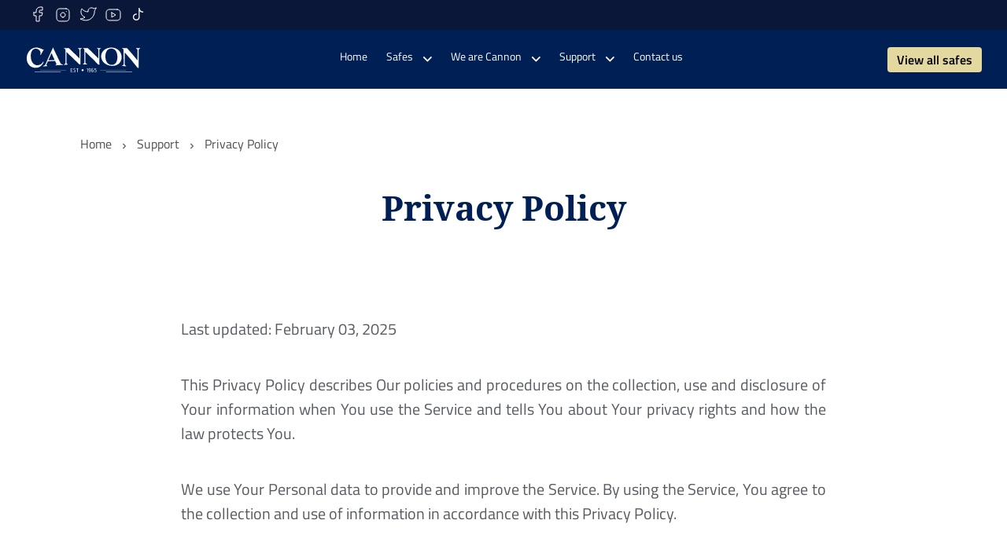

--- FILE ---
content_type: application/javascript; charset=utf-8
request_url: https://cannonsafe.com/component---src-templates-documents-page-tsx-261e01307e53b38afd72.js
body_size: 784
content:
"use strict";(self.webpackChunk_cannon_security_ui=self.webpackChunk_cannon_security_ui||[]).push([[264],{82251:function(e,t,n){n.r(t),n.d(t,{ContainerBreadCrumbs:function(){return c}});var i=n(67294),r=n(44967),o=n(17264),l=n(28237),a=n(95481),u=n(77476),c=(0,l.ND)("div",(function(e){return{position:"relative",top:e.isMobile?"10px":"30px",left:e.isMobile?"20px":"40px",width:e.isMobile?"80vw":"100%",textAlign:"left"}}));t.default=function(e){var t=e.pageContext,n=(0,l.OD)(),s=(n[0],n[1],(0,u.Y7)()[0]);return i.createElement(r.a,{seo:!0},i.createElement(o.F3,null,i.createElement(o.h2,{flexDirection:"column"},i.createElement(c,{isMobile:s},i.createElement(a.ys,{pages:[{title:"Home",href:"/"},{title:"Support",href:""},{title:""+t.title,href:""+t.href}]})),i.createElement(a.iV,{Body:t.Body,dropZonePages:t.dropZonePages}))))}}}]);
//# sourceMappingURL=component---src-templates-documents-page-tsx-261e01307e53b38afd72.js.map

--- FILE ---
content_type: application/javascript; charset=utf-8
request_url: https://cannonsafe.com/503-3945e1a04b432290d858.js
body_size: 496
content:
"use strict";(self.webpackChunk_cannon_security_ui=self.webpackChunk_cannon_security_ui||[]).push([[503],{69503:function(e,r,t){t.r(r),t.d(r,{lazyHydrate:function(){return c}});var o=t(6125),n=t(67294),a=t(73935),i=(t(51056),t(10186),["image","loading","isLoading","isLoaded","toggleIsLoaded","ref","imgClassName","imgStyle","objectPosition","backgroundColor","objectFit"]);function c(e,r,t,c){var u=e.image,d=e.loading,l=e.isLoading,g=e.isLoaded,s=e.toggleIsLoaded,h=e.ref,b=e.imgClassName,m=e.imgStyle,y=void 0===m?{}:m,f=e.objectPosition,k=e.backgroundColor,C=e.objectFit,L=void 0===C?"cover":C,_=(0,o._)(e,i),j=u.width,v=u.height,w=u.layout,p=u.images,N=u.placeholder,P=u.backgroundColor,E=JSON.stringify(p);y=(0,o.a)({objectFit:L,objectPosition:f,backgroundColor:k},y);var F=n.createElement(o.L,{layout:w,width:j,height:v},n.createElement(o.P,(0,o.a)({},(0,o.g)(N,g,w,j,v,P,L,f))),n.createElement(o.M,(0,o.a)({},_,{width:j,height:v,className:b},(0,o.b)(l,g,p,d,s,E,h,y))));return r.current&&(a.createRoot?(t.current||(t.current=a.createRoot(r.current)),t.current.render(F)):((t.current||c.current?a.render:a.hydrate)(F,r.current),t.current=!0)),function(){r.current&&(a.createRoot?t.current.render(null):a.render(null,r.current))}}}}]);
//# sourceMappingURL=503-3945e1a04b432290d858.js.map

--- FILE ---
content_type: image/svg+xml
request_url: https://s3.us-west-2.amazonaws.com/cannon-safe.com.assets/Logo_Stack_On_03179a1202.svg
body_size: 9673
content:
<svg width="328" height="138" viewBox="0 0 328 138" fill="none" xmlns="http://www.w3.org/2000/svg">
<path d="M84.4005 58.585C85.1433 58.585 85.3787 58.4009 85.3706 57.6566C85.334 53.9755 85.3706 50.2945 85.3706 46.6135C85.3706 45.3006 85.3706 45.3006 84.0555 45.3006C64.5157 45.3006 44.9746 45.3102 25.4321 45.3293C23.7063 45.3445 21.9893 45.5795 20.3219 46.0286C15.2645 47.3906 11.8834 50.45 10.6413 55.5461C10.1784 57.5768 10.0576 59.6714 10.2841 61.7425C10.4432 64.129 11.2046 66.4351 12.4963 68.4419C15.1955 72.4419 19.1692 74.2579 23.8857 74.536C27.4088 74.7242 30.9482 74.5606 34.4836 74.5892C35.0178 74.5629 35.5488 74.686 36.0178 74.945C36.196 75.0939 36.3379 75.2819 36.4329 75.4946C36.5279 75.7072 36.5733 75.939 36.5658 76.172C36.5414 76.4502 35.9935 76.7365 35.6282 76.9164C35.3433 76.9976 35.0448 77.0185 34.7514 76.9778H11.035C10.69 76.9778 10.345 77.0023 10 77.0146V92.2622C10.345 92.2622 10.69 92.2867 11.035 92.2867C18.6212 92.2867 26.2033 92.2867 33.7895 92.2867C36.3596 92.2952 38.9121 91.858 41.3351 90.9942C45.7309 89.4073 48.8279 86.5607 50.1186 82.0576C51.0981 78.639 51.0628 75.0062 50.0171 71.6076C49.5448 69.9624 48.7544 68.4274 47.6914 67.091C46.6285 65.7546 45.3139 64.643 43.8232 63.8202C40.9019 62.1792 37.617 61.307 34.2725 61.2844C31.7275 61.219 29.1826 61.2844 26.6376 61.2476C25.9147 61.2015 25.2036 61.04 24.531 60.7691C24.3664 60.694 24.2217 60.5808 24.1088 60.4386C23.996 60.2965 23.9181 60.1294 23.8816 59.9511C23.9197 59.7687 24.0019 59.5987 24.1209 59.456C24.2398 59.3133 24.3918 59.2024 24.5635 59.133C25.3964 58.8374 26.2672 58.6639 27.149 58.6177C37.1138 58.585 47.0906 58.585 57.0716 58.585C58.1391 58.585 58.1391 58.585 58.1391 59.6607C58.1391 70.2129 58.1391 80.7638 58.1391 91.3133C58.1391 92.0454 58.3623 92.2662 59.1051 92.2622C63.1641 92.2335 67.2595 92.2622 71.3347 92.2622C72.6011 92.2622 72.6011 92.2622 72.6011 91.0351V59.7465C72.6011 58.5891 72.6011 58.5891 73.8188 58.5891C77.3379 58.585 80.8692 58.585 84.4005 58.585ZM257.312 65.039C256.041 55.7997 250.817 49.317 242.046 45.6933C239.988 44.8425 237.682 44.5481 235.495 44H230.157C229.021 44.2127 227.868 44.3681 226.752 44.6544C214.206 47.861 206.416 59.493 208.462 72.0575C210.561 84.9574 222.94 94.0699 236.53 92.0577C249.892 90.0781 259.11 78.1639 257.312 65.0554V65.039ZM232.852 78.577C226.882 78.577 222.157 73.9798 222.149 68.1515C222.141 62.3233 226.874 57.677 232.816 57.6688C238.758 57.6606 243.499 62.266 243.503 68.1106C243.507 73.9553 238.843 78.5729 232.852 78.577ZM318.667 82.4216C316.353 82.4216 314.608 83.3582 313.54 85.3705C312.473 87.3828 312.692 89.4605 314.169 91.2846C315.647 93.1088 317.571 93.6487 319.807 93.1374C322.109 92.6139 323.395 91.0556 324 88.8879V86.8429C323.74 85.606 323.07 84.4948 322.101 83.6915C321.132 82.8882 319.921 82.4404 318.667 82.4216ZM318.5 92.1844C317.66 92.1595 316.846 91.8862 316.158 91.3986C315.471 90.9109 314.941 90.2304 314.635 89.4416C314.328 88.6529 314.259 87.7908 314.435 86.9626C314.611 86.1344 315.025 85.3766 315.625 84.7836C316.225 84.1905 316.985 83.7884 317.81 83.6272C318.636 83.4659 319.49 83.5528 320.266 83.8768C321.043 84.2009 321.708 84.7479 322.178 85.4498C322.649 86.1517 322.904 86.9775 322.912 87.8245C322.891 88.989 322.417 90.0985 321.591 90.914C320.766 91.7295 319.656 92.1857 318.5 92.1844V92.1844ZM308.495 45.6033C304.692 45.6319 300.884 45.6033 297.081 45.6033C295.932 45.6033 295.928 45.6033 295.928 46.7035V73.898C295.66 73.6567 295.522 73.5544 295.413 73.4358C292.707 70.6328 290.014 67.8325 287.336 65.0349C281.328 58.7636 275.318 52.5086 269.306 46.27C268.984 45.9258 268.554 45.7046 268.088 45.6442C263.668 45.5992 259.244 45.6442 254.823 45.6115C254.243 45.6115 253.975 45.7669 253.987 46.3927C254.024 48.0287 253.987 49.6647 254.02 51.3293C254.064 51.7038 254.204 52.0602 254.426 52.3641C255.209 53.6197 256.167 54.7895 256.812 56.1064C259.654 61.9183 260.059 68.0125 258.692 74.2375C257.908 77.8326 256.634 81.2559 254.259 84.1926C254.118 84.3855 254.036 84.6159 254.024 84.8551C253.914 87.0024 253.825 89.1537 253.74 91.301C253.703 92.2008 253.74 92.2499 254.669 92.2499H267.094C268.157 92.2499 268.161 92.2499 268.161 91.2192V64.4337L268.344 64.3192C268.587 64.585 268.827 64.855 269.078 65.1167C277.754 74.063 286.429 83.0078 295.104 91.9513C295.282 92.1511 295.502 92.3087 295.748 92.4126C295.993 92.5166 296.259 92.5644 296.525 92.5525C300.503 92.5321 304.481 92.5525 308.458 92.5525C309.428 92.5525 309.469 92.5198 309.469 91.5791C309.469 76.5824 309.469 61.5857 309.469 46.589C309.469 45.8201 309.229 45.5992 308.495 45.6033ZM159.479 72.945C159.625 72.082 159.58 72.0493 158.667 72.0452C154.494 72.0452 150.318 72.0452 146.145 72.0452C145.907 72.0186 145.667 72.0779 145.467 72.2127C145.268 72.3474 145.123 72.5489 145.057 72.7814C143.093 77.4399 138.587 79.9553 133.473 79.2764C131.106 78.9371 128.923 77.7977 127.282 76.0447C125.641 74.2918 124.64 72.0294 124.442 69.628C124.081 63.902 128.387 58.9204 134.317 58.4582C136.555 58.2653 138.796 58.793 140.717 59.9653C142.639 61.1376 144.141 62.8941 145.009 64.9818C145.086 65.2605 145.262 65.5009 145.504 65.6571C145.746 65.8132 146.036 65.8742 146.32 65.8284C148.349 65.7875 150.379 65.8284 152.408 65.8284H158.395C159.678 65.8284 159.678 65.8284 159.438 64.5687C156.974 51.7138 144.826 43.1615 131.569 44.9775C121.308 46.3845 112.919 54.1351 110.922 64.0901C110.849 64.4817 110.909 64.8866 111.092 65.2394C116.144 73.8912 121.215 82.5279 126.305 91.1497C126.513 91.4707 126.82 91.7148 127.178 91.845C131.717 93.3725 136.594 93.5611 141.236 92.3887C145.878 91.2163 150.091 88.7316 153.378 85.2273C156.59 81.8434 158.715 77.5635 159.479 72.945ZM194.195 45.3333L194.041 45.1288H193.229C188.115 45.1288 183 45.1288 177.886 45.1288C177.621 45.1198 177.356 45.1685 177.111 45.2715C176.866 45.3746 176.646 45.5296 176.465 45.726C173.673 48.4717 170.878 51.208 168.08 53.9346C167.885 54.1228 167.674 54.2987 167.39 54.5481C167.365 54.2946 167.349 54.2005 167.349 54.1064C167.349 51.4479 167.349 48.7894 167.349 46.1227C167.349 45.591 167.183 45.407 166.631 45.4111C162.404 45.4274 158.179 45.4274 153.955 45.4111C153.386 45.4111 153.143 45.5787 153.171 46.1554C153.2 47.2638 153.139 48.3804 153.2 49.4929C153.247 49.9117 153.418 50.3065 153.691 50.6258C154.482 51.5788 155.391 52.4459 156.163 53.4193C159.247 57.3294 160.891 61.8038 161.439 66.6914C161.504 67.2558 161.265 67.4071 160.733 67.4031C158.931 67.4031 157.129 67.4031 155.326 67.4031C152.769 67.4276 153.232 67.0472 153.155 69.5708C153.135 70.2497 153.407 70.4583 154.06 70.4501C156.11 70.4256 158.164 70.4501 160.213 70.4501C161.504 70.4501 161.48 70.4501 161.334 71.7262C160.632 77.8244 157.981 82.9901 153.622 87.35C153.377 87.6291 153.233 87.984 153.216 88.3562C153.163 89.44 153.216 90.5321 153.183 91.6282C153.147 92.344 153.37 92.5975 154.137 92.5894C158.196 92.5566 162.292 92.5894 166.367 92.5894C167.353 92.5894 167.353 92.5894 167.353 91.6405C167.353 85.6854 167.353 79.7331 167.353 73.7835V72.8223C167.653 73.0923 167.836 73.2313 168.003 73.4072C174.137 79.5095 180.269 85.6145 186.398 91.7223C186.573 91.9075 186.785 92.0529 187.02 92.1489C187.255 92.2448 187.508 92.289 187.761 92.2785C193.244 92.2622 198.729 92.2622 204.216 92.2785C204.468 92.2785 204.72 92.2458 205.203 92.209L176.713 63.1699L194.195 45.3333ZM96.3744 45.2761C89.1521 57.6743 81.9367 70.0725 74.728 82.4707C74.5517 82.7829 74.4542 83.134 74.4439 83.4932C74.4195 86.1517 74.4439 88.8102 74.4195 91.4769C74.4195 92.0904 74.6468 92.2622 75.2313 92.2581C78.4433 92.2417 81.6553 92.2417 84.8672 92.2581C85.0951 92.2794 85.3236 92.225 85.5178 92.1032C85.7121 91.9813 85.8614 91.7987 85.9429 91.5832C86.6613 90.1231 87.4325 88.6875 88.1469 87.2273C88.2262 87.0107 88.3742 86.8264 88.5678 86.7029C88.7615 86.5795 88.9902 86.5237 89.2184 86.5443C94.3327 86.5634 99.447 86.5634 104.561 86.5443C104.79 86.5299 105.017 86.5806 105.218 86.6906C105.419 86.8005 105.585 86.9653 105.698 87.166C106.648 88.6425 107.65 90.0822 108.584 91.5628C108.714 91.7949 108.908 91.9839 109.143 92.1066C109.378 92.2294 109.644 92.2806 109.907 92.254C114.603 92.2335 119.295 92.254 123.987 92.254C124.231 92.254 124.47 92.2294 124.945 92.2049L96.9223 44.4295C96.6625 44.8385 96.5124 45.0511 96.3744 45.2761ZM93.8943 78.033C94.9131 76.1189 95.8751 74.3111 96.902 72.3888C98.209 74.3111 99.451 76.1271 100.75 78.033H93.8943ZM186.077 62.0451C186.114 63.4971 186.118 64.949 186.077 66.3969C186.077 67.0145 186.3 67.1699 186.889 67.1658C189.73 67.1413 192.571 67.1658 195.413 67.1658C198.254 67.1658 201.184 67.1658 204.074 67.1658C204.643 67.1658 204.886 66.9981 204.858 66.4255C204.833 64.9981 204.837 63.5625 204.858 62.1474C204.858 61.6484 204.724 61.3989 204.152 61.3989C198.404 61.3662 192.657 61.3226 186.909 61.268C186.288 61.2558 186.049 61.448 186.077 62.0451ZM320.834 85.8572C320.607 84.9942 319.937 84.667 319.125 84.5934C318.313 84.5198 317.55 84.5361 316.763 84.5116C316.333 84.5116 316.231 84.7488 316.231 85.1169C316.231 86.8838 316.231 88.6561 316.231 90.4339C316.231 90.8429 316.353 91.0679 316.812 91.072C317.27 91.076 317.477 90.8593 317.469 90.4094C317.447 89.9022 317.455 89.3941 317.494 88.8879C317.511 88.7802 317.554 88.6782 317.618 88.5901C317.683 88.502 317.766 88.4303 317.863 88.3807C318.675 88.1435 319.15 88.4584 319.308 89.2642C319.365 89.5505 319.357 89.845 319.409 90.1313C319.588 91.1169 319.917 91.2846 321.065 90.8797L320.225 87.6854C320.514 87.4928 320.732 87.2082 320.842 86.8769C320.952 86.5456 320.949 86.1867 320.834 85.8572V85.8572ZM318.224 87.1087C317.709 87.1292 317.465 86.9942 317.453 86.4298C317.453 85.759 317.79 85.6527 318.208 85.7099C318.825 85.7345 319.426 85.6486 319.426 86.3562C319.426 87.0637 318.805 87.0842 318.232 87.1087H318.224Z" fill="white"/>
</svg>


--- FILE ---
content_type: application/javascript
request_url: https://cannonsafe.com/commons-9d5f0ec5ef1c232e0ab4.js
body_size: 223403
content:
/*! For license information please see commons-9d5f0ec5ef1c232e0ab4.js.LICENSE.txt */
(self.webpackChunk_cannon_security_ui=self.webpackChunk_cannon_security_ui||[]).push([[351],{67228:function(e){e.exports=function(e,t){(null==t||t>e.length)&&(t=e.length);for(var n=0,r=new Array(t);n<t;n++)r[n]=e[n];return r},e.exports.default=e.exports,e.exports.__esModule=!0},22858:function(e){e.exports=function(e){if(Array.isArray(e))return e},e.exports.default=e.exports,e.exports.__esModule=!0},23646:function(e,t,n){var r=n(67228);e.exports=function(e){if(Array.isArray(e))return r(e)},e.exports.default=e.exports,e.exports.__esModule=!0},48926:function(e){function t(e,t,n,r,o,i,a){try{var l=e[i](a),u=l.value}catch(c){return void n(c)}l.done?t(u):Promise.resolve(u).then(r,o)}e.exports=function(e){return function(){var n=this,r=arguments;return new Promise((function(o,i){var a=e.apply(n,r);function l(e){t(a,o,i,l,u,"next",e)}function u(e){t(a,o,i,l,u,"throw",e)}l(void 0)}))}},e.exports.default=e.exports,e.exports.__esModule=!0},34575:function(e){e.exports=function(e,t){if(!(e instanceof t))throw new TypeError("Cannot call a class as a function")},e.exports.default=e.exports,e.exports.__esModule=!0},69100:function(e,t,n){var r=n(99489),o=n(57067);function i(t,n,a){return o()?(e.exports=i=Reflect.construct,e.exports.default=e.exports,e.exports.__esModule=!0):(e.exports=i=function(e,t,n){var o=[null];o.push.apply(o,t);var i=new(Function.bind.apply(e,o));return n&&r(i,n.prototype),i},e.exports.default=e.exports,e.exports.__esModule=!0),i.apply(null,arguments)}e.exports=i,e.exports.default=e.exports,e.exports.__esModule=!0},93913:function(e){function t(e,t){for(var n=0;n<t.length;n++){var r=t[n];r.enumerable=r.enumerable||!1,r.configurable=!0,"value"in r&&(r.writable=!0),Object.defineProperty(e,r.key,r)}}e.exports=function(e,n,r){return n&&t(e.prototype,n),r&&t(e,r),e},e.exports.default=e.exports,e.exports.__esModule=!0},59713:function(e){e.exports=function(e,t,n){return t in e?Object.defineProperty(e,t,{value:n,enumerable:!0,configurable:!0,writable:!0}):e[t]=n,e},e.exports.default=e.exports,e.exports.__esModule=!0},29754:function(e){function t(n){return e.exports=t=Object.setPrototypeOf?Object.getPrototypeOf:function(e){return e.__proto__||Object.getPrototypeOf(e)},e.exports.default=e.exports,e.exports.__esModule=!0,t(n)}e.exports=t,e.exports.default=e.exports,e.exports.__esModule=!0},2205:function(e,t,n){var r=n(99489);e.exports=function(e,t){if("function"!=typeof t&&null!==t)throw new TypeError("Super expression must either be null or a function");e.prototype=Object.create(t&&t.prototype,{constructor:{value:e,writable:!0,configurable:!0}}),t&&r(e,t)},e.exports.default=e.exports,e.exports.__esModule=!0},70430:function(e){e.exports=function(e){return-1!==Function.toString.call(e).indexOf("[native code]")},e.exports.default=e.exports,e.exports.__esModule=!0},57067:function(e){e.exports=function(){if("undefined"==typeof Reflect||!Reflect.construct)return!1;if(Reflect.construct.sham)return!1;if("function"==typeof Proxy)return!0;try{return Boolean.prototype.valueOf.call(Reflect.construct(Boolean,[],(function(){}))),!0}catch(e){return!1}},e.exports.default=e.exports,e.exports.__esModule=!0},46860:function(e){e.exports=function(e){if("undefined"!=typeof Symbol&&null!=e[Symbol.iterator]||null!=e["@@iterator"])return Array.from(e)},e.exports.default=e.exports,e.exports.__esModule=!0},13884:function(e){e.exports=function(e,t){var n=null==e?null:"undefined"!=typeof Symbol&&e[Symbol.iterator]||e["@@iterator"];if(null!=n){var r,o,i=[],a=!0,l=!1;try{for(n=n.call(e);!(a=(r=n.next()).done)&&(i.push(r.value),!t||i.length!==t);a=!0);}catch(u){l=!0,o=u}finally{try{a||null==n.return||n.return()}finally{if(l)throw o}}return i}},e.exports.default=e.exports,e.exports.__esModule=!0},80521:function(e){e.exports=function(){throw new TypeError("Invalid attempt to destructure non-iterable instance.\nIn order to be iterable, non-array objects must have a [Symbol.iterator]() method.")},e.exports.default=e.exports,e.exports.__esModule=!0},98206:function(e){e.exports=function(){throw new TypeError("Invalid attempt to spread non-iterable instance.\nIn order to be iterable, non-array objects must have a [Symbol.iterator]() method.")},e.exports.default=e.exports,e.exports.__esModule=!0},6479:function(e,t,n){var r=n(37316);e.exports=function(e,t){if(null==e)return{};var n,o,i=r(e,t);if(Object.getOwnPropertySymbols){var a=Object.getOwnPropertySymbols(e);for(o=0;o<a.length;o++)n=a[o],t.indexOf(n)>=0||Object.prototype.propertyIsEnumerable.call(e,n)&&(i[n]=e[n])}return i},e.exports.default=e.exports,e.exports.__esModule=!0},78585:function(e,t,n){var r=n(50008).default,o=n(81506);e.exports=function(e,t){if(t&&("object"===r(t)||"function"==typeof t))return t;if(void 0!==t)throw new TypeError("Derived constructors may only return object or undefined");return o(e)},e.exports.default=e.exports,e.exports.__esModule=!0},63038:function(e,t,n){var r=n(22858),o=n(13884),i=n(60379),a=n(80521);e.exports=function(e,t){return r(e)||o(e,t)||i(e,t)||a()},e.exports.default=e.exports,e.exports.__esModule=!0},319:function(e,t,n){var r=n(23646),o=n(46860),i=n(60379),a=n(98206);e.exports=function(e){return r(e)||o(e)||i(e)||a()},e.exports.default=e.exports,e.exports.__esModule=!0},50008:function(e){function t(n){return"function"==typeof Symbol&&"symbol"==typeof Symbol.iterator?(e.exports=t=function(e){return typeof e},e.exports.default=e.exports,e.exports.__esModule=!0):(e.exports=t=function(e){return e&&"function"==typeof Symbol&&e.constructor===Symbol&&e!==Symbol.prototype?"symbol":typeof e},e.exports.default=e.exports,e.exports.__esModule=!0),t(n)}e.exports=t,e.exports.default=e.exports,e.exports.__esModule=!0},60379:function(e,t,n){var r=n(67228);e.exports=function(e,t){if(e){if("string"==typeof e)return r(e,t);var n=Object.prototype.toString.call(e).slice(8,-1);return"Object"===n&&e.constructor&&(n=e.constructor.name),"Map"===n||"Set"===n?Array.from(e):"Arguments"===n||/^(?:Ui|I)nt(?:8|16|32)(?:Clamped)?Array$/.test(n)?r(e,t):void 0}},e.exports.default=e.exports,e.exports.__esModule=!0},65957:function(e,t,n){var r=n(29754),o=n(99489),i=n(70430),a=n(69100);function l(t){var n="function"==typeof Map?new Map:void 0;return e.exports=l=function(e){if(null===e||!i(e))return e;if("function"!=typeof e)throw new TypeError("Super expression must either be null or a function");if(void 0!==n){if(n.has(e))return n.get(e);n.set(e,t)}function t(){return a(e,arguments,r(this).constructor)}return t.prototype=Object.create(e.prototype,{constructor:{value:t,enumerable:!1,writable:!0,configurable:!0}}),o(t,e)},e.exports.default=e.exports,e.exports.__esModule=!0,l(t)}e.exports=l,e.exports.default=e.exports,e.exports.__esModule=!0},87757:function(e,t,n){e.exports=n(35666)},88091:function(e,t,n){"use strict";var r=n(67294),o=n(49888),i=n(64224);function a(){return a=Object.assign||function(e){for(var t=1;t<arguments.length;t++){var n=arguments[t];for(var r in n)Object.prototype.hasOwnProperty.call(n,r)&&(e[r]=n[r])}return e},a.apply(this,arguments)}function l(e,t){if(null==e)return{};var n,r,o=function(e,t){if(null==e)return{};var n,r,o={},i=Object.keys(e);for(r=0;r<i.length;r++)n=i[r],t.indexOf(n)>=0||(o[n]=e[n]);return o}(e,t);if(Object.getOwnPropertySymbols){var i=Object.getOwnPropertySymbols(e);for(r=0;r<i.length;r++)n=i[r],t.indexOf(n)>=0||Object.prototype.propertyIsEnumerable.call(e,n)&&(o[n]=e[n])}return o}var u=function(e){var t=e.$aspectRatio;return{position:"relative","::before":{content:'""',width:"1px",marginLeft:"-1px",float:"left",height:0,paddingTop:"".concat(100/t,"%"),pointerEvents:"none"},"::after":{content:'""',display:"table",clear:"both"}}},c=function(e){var t=e.forwardedRef,n=e.aspectRatio,c=void 0===n?1:n,s=e.overrides,f=void 0===s?{}:s,p=l(e,["forwardedRef","aspectRatio","overrides"]),d={Block:{style:u}},m=(0,i.aO)(d,f);return r.createElement(o.Z,a({ref:t,overrides:m,$aspectRatio:c,"data-baseweb":"aspect-ratio-box"},p))},s=r.forwardRef((function(e,t){return r.createElement(c,a({},e,{forwardedRef:t}))}));s.displayName="AspectRatioBox",t.Z=s},49888:function(e,t,n){"use strict";n.d(t,{Z:function(){return h}});var r=n(67294),o=n(25012);function i(e){return void 0===e?null:e}function a(e,t){if(e)return e[t]}var l=(0,n(17207).zo)("div",(function(e){var t=e.$theme,n=t.breakpoints,r=t.colors,l=t.typography,u=t.sizing,c=function(e,t){return e[t]},s=function(e){return u[e]||e},f=function(e){var t={},n=(0,o.W)(e);return{apply:function(e){var r=e.property,o=e.transform,a=void 0===o?function(e){return e}:o,l=e.value;null!=l&&(Array.isArray(l)?l.forEach((function(e,o){if(0!==o){var l=n[o-1];t[l]||(t[l]={}),t[l][r]=i(a(e))}else t[r]=i(a(e))})):t[r]=i(a(l)))},value:function(){return t}}}(n);return f.apply({property:"color",value:c(e,"$color"),transform:function(e){return r[e]||e}}),f.apply({property:"backgroundAttachment",value:c(e,"$backgroundAttachment")}),f.apply({property:"backgroundClip",value:c(e,"$backgroundClip")}),f.apply({property:"backgroundColor",value:c(e,"$backgroundColor"),transform:function(e){return r[e]||e}}),f.apply({property:"backgroundImage",value:c(e,"$backgroundImage")}),f.apply({property:"backgroundOrigin",value:c(e,"$backgroundOrigin")}),f.apply({property:"backgroundPosition",value:c(e,"$backgroundPosition")}),f.apply({property:"backgroundRepeat",value:c(e,"$backgroundRepeat")}),f.apply({property:"backgroundSize",value:c(e,"$backgroundSize")}),f.apply({property:"fontFamily",value:c(e,"$font"),transform:function(e){return a(l[e],"fontFamily")}}),f.apply({property:"fontWeight",value:c(e,"$font"),transform:function(e){return a(l[e],"fontWeight")}}),f.apply({property:"fontSize",value:c(e,"$font"),transform:function(e){return a(l[e],"fontSize")}}),f.apply({property:"lineHeight",value:c(e,"$font"),transform:function(e){return a(l[e],"lineHeight")}}),f.apply({property:"alignContent",value:c(e,"$alignContent")}),f.apply({property:"alignItems",value:c(e,"$alignItems")}),f.apply({property:"alignSelf",value:c(e,"$alignSelf")}),f.apply({property:"display",value:c(e,"$display")}),f.apply({property:"flex",value:c(e,"$flex")}),f.apply({property:"flexDirection",value:c(e,"$flexDirection")}),f.apply({property:"grid",value:c(e,"$grid")}),f.apply({property:"gridArea",value:c(e,"$gridArea")}),f.apply({property:"gridAutoColumns",value:c(e,"$gridAutoColumns")}),f.apply({property:"gridAutoFlow",value:c(e,"$gridAutoFlow")}),f.apply({property:"gridAutoRows",value:c(e,"$gridAutoRows")}),f.apply({property:"gridColumn",value:c(e,"$gridColumn")}),f.apply({property:"gridColumnEnd",value:c(e,"$gridColumnEnd")}),f.apply({property:"gridColumnGap",value:c(e,"$gridColumnGap"),transform:s}),f.apply({property:"gridColumnStart",value:c(e,"$gridColumnStart")}),f.apply({property:"gridGap",value:c(e,"$gridGap"),transform:s}),f.apply({property:"gridRow",value:c(e,"$gridRow")}),f.apply({property:"gridRowEnd",value:c(e,"$gridRowEnd")}),f.apply({property:"gridRowGap",value:c(e,"$gridRowGap"),transform:s}),f.apply({property:"gridRowStart",value:c(e,"$gridRowStart")}),f.apply({property:"gridTemplate",value:c(e,"$gridTemplate")}),f.apply({property:"gridTemplateAreas",value:c(e,"$gridTemplateAreas")}),f.apply({property:"gridTemplateColumns",value:c(e,"$gridTemplateColumns")}),f.apply({property:"gridTemplateRows",value:c(e,"$gridTemplateRows")}),f.apply({property:"justifyContent",value:c(e,"$justifyContent")}),f.apply({property:"justifyItems",value:c(e,"$justifyItems")}),f.apply({property:"justifySelf",value:c(e,"$justifySelf")}),f.apply({property:"position",value:c(e,"$position")}),f.apply({property:"width",value:c(e,"$width"),transform:s}),f.apply({property:"minWidth",value:c(e,"$minWidth"),transform:s}),f.apply({property:"maxWidth",value:c(e,"$maxWidth"),transform:s}),f.apply({property:"height",value:c(e,"$height"),transform:s}),f.apply({property:"minHeight",value:c(e,"$minHeight"),transform:s}),f.apply({property:"maxHeight",value:c(e,"$maxHeight"),transform:s}),f.apply({property:"overflowX",value:c(e,"$overflow"),transform:function(e){return"scrollX"===e?"scroll":null}}),f.apply({property:"overflowY",value:c(e,"$overflow"),transform:function(e){return"scrollY"===e?"scroll":null}}),f.apply({property:"overflow",value:c(e,"$overflow"),transform:function(e){return"scrollX"!==e&&"scrollY"!==e?e:null}}),f.apply({property:"margin",value:c(e,"$margin"),transform:s}),f.apply({property:"marginTop",value:c(e,"$marginTop"),transform:s}),f.apply({property:"marginRight",value:c(e,"$marginRight"),transform:s}),f.apply({property:"marginBottom",value:c(e,"$marginBottom"),transform:s}),f.apply({property:"marginLeft",value:c(e,"$marginLeft"),transform:s}),f.apply({property:"padding",value:c(e,"$padding"),transform:s}),f.apply({property:"paddingTop",value:c(e,"$paddingTop"),transform:s}),f.apply({property:"paddingRight",value:c(e,"$paddingRight"),transform:s}),f.apply({property:"paddingBottom",value:c(e,"$paddingBottom"),transform:s}),f.apply({property:"paddingLeft",value:c(e,"$paddingLeft"),transform:s}),f.apply({property:"placeContent",value:c(e,"$placeContent")}),f.apply({property:"placeItems",value:c(e,"$placeItems")}),f.apply({property:"placeSelf",value:c(e,"$placeSelf")}),f.apply({property:"flexWrap",value:c(e,"$flexWrap"),transform:function(){return"wrap"}}),f.apply({property:"top",value:c(e,"$top"),transform:s}),f.apply({property:"right",value:c(e,"$right"),transform:s}),f.apply({property:"left",value:c(e,"$left"),transform:s}),f.apply({property:"bottom",value:c(e,"$bottom"),transform:s}),f.apply({property:"textOverflow",value:c(e,"$textOverflow")}),f.apply({property:"whiteSpace",value:c(e,"$whiteSpace")}),f.value()}));l.displayName="StyledBlock";var u=n(64224);function c(){return c=Object.assign||function(e){for(var t=1;t<arguments.length;t++){var n=arguments[t];for(var r in n)Object.prototype.hasOwnProperty.call(n,r)&&(e[r]=n[r])}return e},c.apply(this,arguments)}function s(e,t){return function(e){if(Array.isArray(e))return e}(e)||function(e,t){if("undefined"==typeof Symbol||!(Symbol.iterator in Object(e)))return;var n=[],r=!0,o=!1,i=void 0;try{for(var a,l=e[Symbol.iterator]();!(r=(a=l.next()).done)&&(n.push(a.value),!t||n.length!==t);r=!0);}catch(u){o=!0,i=u}finally{try{r||null==l.return||l.return()}finally{if(o)throw i}}return n}(e,t)||function(e,t){if(!e)return;if("string"==typeof e)return f(e,t);var n=Object.prototype.toString.call(e).slice(8,-1);"Object"===n&&e.constructor&&(n=e.constructor.name);if("Map"===n||"Set"===n)return Array.from(e);if("Arguments"===n||/^(?:Ui|I)nt(?:8|16|32)(?:Clamped)?Array$/.test(n))return f(e,t)}(e,t)||function(){throw new TypeError("Invalid attempt to destructure non-iterable instance.\nIn order to be iterable, non-array objects must have a [Symbol.iterator]() method.")}()}function f(e,t){(null==t||t>e.length)&&(t=e.length);for(var n=0,r=new Array(t);n<t;n++)r[n]=e[n];return r}function p(e,t){if(null==e)return{};var n,r,o=function(e,t){if(null==e)return{};var n,r,o={},i=Object.keys(e);for(r=0;r<i.length;r++)n=i[r],t.indexOf(n)>=0||(o[n]=e[n]);return o}(e,t);if(Object.getOwnPropertySymbols){var i=Object.getOwnPropertySymbols(e);for(r=0;r<i.length;r++)n=i[r],t.indexOf(n)>=0||Object.prototype.propertyIsEnumerable.call(e,n)&&(o[n]=e[n])}return o}function d(e){var t=e.forwardedRef,n=e.children,o=e.as,i=void 0===o?"div":o,a=e.overrides,f=void 0===a?{}:a,d=e.color,m=e.backgroundAttachment,h=e.backgroundClip,y=e.backgroundColor,g=e.backgroundImage,v=e.backgroundOrigin,b=e.backgroundPosition,C=e.backgroundRepeat,x=e.backgroundSize,w=e.font,O=e.alignContent,S=e.alignItems,k=e.alignSelf,E=e.flexDirection,L=e.display,j=e.flex,F=e.grid,P=e.gridArea,M=e.gridAutoColumns,D=e.gridAutoFlow,T=e.gridAutoRows,R=e.gridColumn,A=e.gridColumnEnd,B=e.gridColumnGap,I=e.gridColumnStart,_=e.gridGap,N=e.gridRow,z=e.gridRowEnd,Z=e.gridRowGap,$=e.gridRowStart,H=e.gridTemplate,W=e.gridTemplateAreas,V=e.gridTemplateColumns,U=e.gridTemplateRows,q=e.justifyContent,Y=e.justifyItems,K=e.justifySelf,G=e.position,Q=e.width,X=e.minWidth,J=e.maxWidth,ee=e.height,te=e.minHeight,ne=e.maxHeight,re=e.overflow,oe=e.margin,ie=e.marginTop,ae=e.marginRight,le=e.marginBottom,ue=e.marginLeft,ce=e.padding,se=e.paddingTop,fe=e.paddingRight,pe=e.paddingBottom,de=e.paddingLeft,me=e.placeContent,he=e.placeItems,ye=e.placeSelf,ge=e.flexWrap,ve=e.left,be=e.top,Ce=e.right,xe=e.bottom,we=e.textOverflow,Oe=e.whiteSpace,Se=p(e,["forwardedRef","children","as","overrides","color","backgroundAttachment","backgroundClip","backgroundColor","backgroundImage","backgroundOrigin","backgroundPosition","backgroundRepeat","backgroundSize","font","alignContent","alignItems","alignSelf","flexDirection","display","flex","grid","gridArea","gridAutoColumns","gridAutoFlow","gridAutoRows","gridColumn","gridColumnEnd","gridColumnGap","gridColumnStart","gridGap","gridRow","gridRowEnd","gridRowGap","gridRowStart","gridTemplate","gridTemplateAreas","gridTemplateColumns","gridTemplateRows","justifyContent","justifyItems","justifySelf","position","width","minWidth","maxWidth","height","minHeight","maxHeight","overflow","margin","marginTop","marginRight","marginBottom","marginLeft","padding","paddingTop","paddingRight","paddingBottom","paddingLeft","placeContent","placeItems","placeSelf","flexWrap","left","top","right","bottom","textOverflow","whiteSpace"]),ke=s((0,u.jb)(f.Block,l),2),Ee=ke[0],Le=ke[1];return r.createElement(Ee,c({ref:t,$as:i,$color:d,$backgroundAttachment:m,$backgroundClip:h,$backgroundColor:y,$backgroundImage:g,$backgroundOrigin:v,$backgroundPosition:b,$backgroundRepeat:C,$backgroundSize:x,$font:w,$alignContent:O,$alignItems:S,$alignSelf:k,$flexDirection:E,$display:L,$flex:j,$grid:F,$gridArea:P,$gridAutoColumns:M,$gridAutoFlow:D,$gridAutoRows:T,$gridColumn:R,$gridColumnEnd:A,$gridColumnGap:B,$gridColumnStart:I,$gridGap:_,$gridRow:N,$gridRowEnd:z,$gridRowGap:Z,$gridRowStart:$,$gridTemplate:H,$gridTemplateAreas:W,$gridTemplateColumns:V,$gridTemplateRows:U,$justifyContent:q,$justifyItems:Y,$justifySelf:K,$position:G,$width:Q,$minWidth:X,$maxWidth:J,$height:ee,$minHeight:te,$maxHeight:ne,$overflow:re,$margin:oe,$marginTop:ie,$marginRight:ae,$marginBottom:le,$marginLeft:ue,$padding:ce,$paddingTop:se,$paddingRight:fe,$paddingBottom:pe,$paddingLeft:de,$placeContent:me,$placeItems:he,$placeSelf:ye,$flexWrap:ge,$left:ve,$top:be,$right:Ce,$bottom:xe,$textOverflow:we,$whiteSpace:Oe,"data-baseweb":"block"},Se,Le),n)}var m=r.forwardRef((function(e,t){return r.createElement(d,c({},e,{forwardedRef:t}))}));m.displayName="Block";var h=m},28963:function(e,t,n){"use strict";n.d(t,{Z:function(){return $}});var r=n(67294),o=n(17207),i=n(95933);function a(e,t){var n=Object.keys(e);if(Object.getOwnPropertySymbols){var r=Object.getOwnPropertySymbols(e);t&&(r=r.filter((function(t){return Object.getOwnPropertyDescriptor(e,t).enumerable}))),n.push.apply(n,r)}return n}function l(e){for(var t=1;t<arguments.length;t++){var n=null!=arguments[t]?arguments[t]:{};t%2?a(Object(n),!0).forEach((function(t){u(e,t,n[t])})):Object.getOwnPropertyDescriptors?Object.defineProperties(e,Object.getOwnPropertyDescriptors(n)):a(Object(n)).forEach((function(t){Object.defineProperty(e,t,Object.getOwnPropertyDescriptor(n,t))}))}return e}function u(e,t,n){return t in e?Object.defineProperty(e,t,{value:n,enumerable:!0,configurable:!0,writable:!0}):e[t]=n,e}var c=(0,o.zo)("button",(function(e){var t=e.$theme,n=e.$size,r=e.$kind,o=e.$shape,a=e.$isLoading,u=e.$isSelected,c=e.$disabled;return l(l(l(l(l({display:"inline-flex",flexDirection:a?"column":"row",alignItems:"center",justifyContent:"center",borderLeftWidth:0,borderTopWidth:0,borderRightWidth:0,borderBottomWidth:0,borderLeftStyle:"none",borderTopStyle:"none",borderRightStyle:"none",borderBottomStyle:"none",outline:"none",boxShadow:e.$isFocusVisible?"inset 0 0 0 3px ".concat(t.colors.accent):"none",textDecoration:"none",WebkitAppearance:"none",transitionProperty:"background",transitionDuration:t.animation.timing200,transitionTimingFunction:t.animation.linearCurve,cursor:"pointer",":disabled":{cursor:"not-allowed",backgroundColor:r===i.TO.minimal||r===i.TO.tertiary?"transparent":t.colors.buttonDisabledFill,color:t.colors.buttonDisabledText},marginLeft:0,marginTop:0,marginRight:0,marginBottom:0},function(e){var t=e.$theme;switch(e.$size){case i.NO.mini:return t.typography.font150;case i.NO.compact:return t.typography.font250;case i.NO.large:return t.typography.font450;default:return t.typography.font350}}({$theme:t,$size:n})),function(e){var t=e.$theme,n=e.$size,r=e.$shape,o=t.borders.buttonBorderRadius;r===i.X3.pill?o=n===i.NO.compact?"30px":n===i.NO.large?"42px":"38px":r!==i.X3.circle&&r!==i.X3.round||(o="50%");return{borderTopRightRadius:o,borderBottomRightRadius:o,borderTopLeftRadius:o,borderBottomLeftRadius:o}}({$theme:t,$size:n,$shape:o})),function(e){var t=e.$theme,n=e.$size,r=e.$shape,o=r===i.X3.square||r===i.X3.circle||r===i.X3.round;switch(n){case i.NO.mini:return{paddingTop:t.sizing.scale200,paddingBottom:t.sizing.scale200,paddingLeft:o?t.sizing.scale200:t.sizing.scale300,paddingRight:o?t.sizing.scale200:t.sizing.scale300};case i.NO.compact:return{paddingTop:t.sizing.scale400,paddingBottom:t.sizing.scale400,paddingLeft:o?t.sizing.scale400:t.sizing.scale500,paddingRight:o?t.sizing.scale400:t.sizing.scale500};case i.NO.large:return{paddingTop:t.sizing.scale600,paddingBottom:t.sizing.scale600,paddingLeft:o?t.sizing.scale600:t.sizing.scale700,paddingRight:o?t.sizing.scale600:t.sizing.scale700};default:return{paddingTop:t.sizing.scale550,paddingBottom:t.sizing.scale550,paddingLeft:o?t.sizing.scale550:t.sizing.scale600,paddingRight:o?t.sizing.scale550:t.sizing.scale600}}}({$theme:t,$size:n,$shape:o})),function(e){var t=e.$theme,n=e.$isLoading,r=e.$isSelected,o=e.$kind;if(e.$disabled)return Object.freeze({});switch(o){case i.TO.primary:return r?{color:t.colors.buttonPrimarySelectedText,backgroundColor:t.colors.buttonPrimarySelectedFill}:{color:t.colors.buttonPrimaryText,backgroundColor:t.colors.buttonPrimaryFill,":hover":{backgroundColor:n?t.colors.buttonPrimaryActive:t.colors.buttonPrimaryHover},":active":{backgroundColor:t.colors.buttonPrimaryActive}};case i.TO.secondary:return r?{color:t.colors.buttonPrimaryText,backgroundColor:t.colors.buttonPrimaryFill}:{color:t.colors.buttonSecondaryText,backgroundColor:t.colors.buttonSecondaryFill,":hover":{backgroundColor:n?t.colors.buttonSecondaryActive:t.colors.buttonSecondaryHover},":active":{backgroundColor:t.colors.buttonSecondaryActive}};case i.TO.tertiary:return r?{color:t.colors.buttonTertiarySelectedText,backgroundColor:t.colors.buttonTertiarySelectedFill}:{color:t.colors.buttonTertiaryText,backgroundColor:t.colors.buttonTertiaryFill,":hover":{backgroundColor:n?t.colors.buttonTertiaryActive:t.colors.buttonTertiaryHover},":active":{backgroundColor:t.colors.buttonTertiaryActive}};case i.TO.minimal:return r?{color:t.colors.buttonMinimalSelectedText,backgroundColor:t.colors.buttonMinimalSelectedFill}:{color:t.colors.buttonMinimalText,backgroundColor:t.colors.buttonMinimalFill,":hover":{backgroundColor:n?t.colors.buttonMinimalActive:t.colors.buttonMinimalHover},":active":{backgroundColor:t.colors.buttonMinimalActive}};default:return Object.freeze({})}}({$theme:t,$kind:r,$isLoading:a,$isSelected:u,$disabled:c})),function(e){e.$theme;var t=e.$shape,n=e.$size;if(t===i.X3.circle||t===i.X3.square){var r,o;switch(n){case i.NO.mini:r="28px",o="28px";break;case i.NO.compact:r="36px",o="36px";break;case i.NO.large:r="56px",o="56px";break;case i.NO.default:default:r="48px",o="48px"}return{height:r,width:o,paddingTop:0,paddingBottom:0,paddingLeft:0,paddingRight:0}}return{}}({$theme:t,$shape:o,$size:n}))}));c.displayName="BaseButton";var s=(0,o.zo)("div",(function(e){var t=e.$theme;return u({display:"flex"},"rtl"===t.direction?"marginRight":"marginLeft",t.sizing.scale500)}));s.displayName="EndEnhancer";var f=(0,o.zo)("div",(function(e){var t=e.$theme;return u({display:"flex"},"rtl"===t.direction?"marginLeft":"marginRight",t.sizing.scale500)}));f.displayName="StartEnhancer";var p=(0,o.zo)("div",(function(e){var t=e.$theme,n=e.$size,r="3px";return n!==i.NO.mini&&n!==i.NO.compact||(r=t.sizing.scale0),n===i.NO.large&&(r=t.sizing.scale100),{lineHeight:0,position:"static",marginBottom:r,marginTop:r}}));p.displayName="LoadingSpinnerContainer";var d=(0,o.zo)("span",(function(e){var t=e.$theme,n=e.$kind,r=e.$disabled,o=e.$size,a=function(e){var t=e.$theme,n=e.$kind;if(e.$disabled)return{foreground:t.colors.buttonDisabledSpinnerForeground,background:t.colors.buttonDisabledSpinnerBackground};switch(n){case i.TO.secondary:return{foreground:t.colors.buttonSecondarySpinnerForeground,background:t.colors.buttonSecondarySpinnerBackground};case i.TO.tertiary:return{foreground:t.colors.buttonTertiarySpinnerForeground,background:t.colors.buttonTertiarySpinnerBackground};case i.TO.minimal:return{foreground:t.colors.buttonMinimalSpinnerForeground,background:t.colors.buttonMinimalSpinnerBackground};case i.TO.primary:default:return{foreground:t.colors.buttonPrimarySpinnerForeground,background:t.colors.buttonPrimarySpinnerBackground}}}({$theme:t,$kind:n,$disabled:r}),l=a.foreground,u=a.background,c=t.sizing.scale550;return o!==i.NO.mini&&o!==i.NO.compact||(c=t.sizing.scale500),o===i.NO.large&&(c=t.sizing.scale600),{height:c,width:c,borderTopLeftRadius:"50%",borderTopRightRadius:"50%",borderBottomRightRadius:"50%",borderBottomLeftRadius:"50%",borderLeftStyle:"solid",borderTopStyle:"solid",borderRightStyle:"solid",borderBottomStyle:"solid",borderLeftWidth:t.sizing.scale0,borderTopWidth:t.sizing.scale0,borderRightWidth:t.sizing.scale0,borderBottomWidth:t.sizing.scale0,borderTopColor:l,borderLeftColor:u,borderBottomColor:u,borderRightColor:u,boxSizing:"border-box",display:"inline-block",animationDuration:t.animation.timing700,animationTimingFunction:"linear",animationIterationCount:"infinite",animationName:{to:{transform:"rotate(360deg)"},from:{transform:"rotate(0deg)"}}}}));function m(e){return{$disabled:e.disabled,$isLoading:e.isLoading,$isSelected:e.isSelected,$kind:e.kind,$shape:e.shape,$size:e.size}}d.displayName="LoadingSpinner";var h=n(33669),y=n(64224);function g(){return g=Object.assign||function(e){for(var t=1;t<arguments.length;t++){var n=arguments[t];for(var r in n)Object.prototype.hasOwnProperty.call(n,r)&&(e[r]=n[r])}return e},g.apply(this,arguments)}function v(e,t){return function(e){if(Array.isArray(e))return e}(e)||function(e,t){if("undefined"==typeof Symbol||!(Symbol.iterator in Object(e)))return;var n=[],r=!0,o=!1,i=void 0;try{for(var a,l=e[Symbol.iterator]();!(r=(a=l.next()).done)&&(n.push(a.value),!t||n.length!==t);r=!0);}catch(u){o=!0,i=u}finally{try{r||null==l.return||l.return()}finally{if(o)throw i}}return n}(e,t)||function(e,t){if(!e)return;if("string"==typeof e)return b(e,t);var n=Object.prototype.toString.call(e).slice(8,-1);"Object"===n&&e.constructor&&(n=e.constructor.name);if("Map"===n||"Set"===n)return Array.from(e);if("Arguments"===n||/^(?:Ui|I)nt(?:8|16|32)(?:Clamped)?Array$/.test(n))return b(e,t)}(e,t)||function(){throw new TypeError("Invalid attempt to destructure non-iterable instance.\nIn order to be iterable, non-array objects must have a [Symbol.iterator]() method.")}()}function b(e,t){(null==t||t>e.length)&&(t=e.length);for(var n=0,r=new Array(t);n<t;n++)r[n]=e[n];return r}function C(e,t){if(null==e)return{};var n,r,o=function(e,t){if(null==e)return{};var n,r,o={},i=Object.keys(e);for(r=0;r<i.length;r++)n=i[r],t.indexOf(n)>=0||(o[n]=e[n]);return o}(e,t);if(Object.getOwnPropertySymbols){var i=Object.getOwnPropertySymbols(e);for(r=0;r<i.length;r++)n=i[r],t.indexOf(n)>=0||Object.prototype.propertyIsEnumerable.call(e,n)&&(o[n]=e[n])}return o}function x(e){var t=e.Enhancer,n=C(e,["Enhancer"]);return"string"==typeof t?t:h.isValidElementType(t)?r.createElement(t,n):t}function w(e){var t=e.children,n=e.overrides,o=void 0===n?{}:n,i=e.startEnhancer,a=e.endEnhancer,l=v((0,y.jb)(o.StartEnhancer,f),2),u=l[0],c=l[1],p=v((0,y.jb)(o.EndEnhancer,s),2),d=p[0],h=p[1],b=m(e);return r.createElement(r.Fragment,null,null!=i&&r.createElement(u,g({},b,c),r.createElement(x,{Enhancer:i})),t,null!=a&&r.createElement(d,g({},b,h),r.createElement(x,{Enhancer:a})))}var O={disabled:!1,isLoading:!1,isSelected:!1,kind:i.TO.primary,overrides:{},shape:i.X3.default,size:i.NO.default},S=n(35756);function k(e){return k="function"==typeof Symbol&&"symbol"==typeof Symbol.iterator?function(e){return typeof e}:function(e){return e&&"function"==typeof Symbol&&e.constructor===Symbol&&e!==Symbol.prototype?"symbol":typeof e},k(e)}function E(){return E=Object.assign||function(e){for(var t=1;t<arguments.length;t++){var n=arguments[t];for(var r in n)Object.prototype.hasOwnProperty.call(n,r)&&(e[r]=n[r])}return e},E.apply(this,arguments)}function L(e,t){var n=Object.keys(e);if(Object.getOwnPropertySymbols){var r=Object.getOwnPropertySymbols(e);t&&(r=r.filter((function(t){return Object.getOwnPropertyDescriptor(e,t).enumerable}))),n.push.apply(n,r)}return n}function j(e){for(var t=1;t<arguments.length;t++){var n=null!=arguments[t]?arguments[t]:{};t%2?L(Object(n),!0).forEach((function(t){N(e,t,n[t])})):Object.getOwnPropertyDescriptors?Object.defineProperties(e,Object.getOwnPropertyDescriptors(n)):L(Object(n)).forEach((function(t){Object.defineProperty(e,t,Object.getOwnPropertyDescriptor(n,t))}))}return e}function F(e,t){return function(e){if(Array.isArray(e))return e}(e)||function(e,t){if("undefined"==typeof Symbol||!(Symbol.iterator in Object(e)))return;var n=[],r=!0,o=!1,i=void 0;try{for(var a,l=e[Symbol.iterator]();!(r=(a=l.next()).done)&&(n.push(a.value),!t||n.length!==t);r=!0);}catch(u){o=!0,i=u}finally{try{r||null==l.return||l.return()}finally{if(o)throw i}}return n}(e,t)||function(e,t){if(!e)return;if("string"==typeof e)return P(e,t);var n=Object.prototype.toString.call(e).slice(8,-1);"Object"===n&&e.constructor&&(n=e.constructor.name);if("Map"===n||"Set"===n)return Array.from(e);if("Arguments"===n||/^(?:Ui|I)nt(?:8|16|32)(?:Clamped)?Array$/.test(n))return P(e,t)}(e,t)||function(){throw new TypeError("Invalid attempt to destructure non-iterable instance.\nIn order to be iterable, non-array objects must have a [Symbol.iterator]() method.")}()}function P(e,t){(null==t||t>e.length)&&(t=e.length);for(var n=0,r=new Array(t);n<t;n++)r[n]=e[n];return r}function M(e,t){if(null==e)return{};var n,r,o=function(e,t){if(null==e)return{};var n,r,o={},i=Object.keys(e);for(r=0;r<i.length;r++)n=i[r],t.indexOf(n)>=0||(o[n]=e[n]);return o}(e,t);if(Object.getOwnPropertySymbols){var i=Object.getOwnPropertySymbols(e);for(r=0;r<i.length;r++)n=i[r],t.indexOf(n)>=0||Object.prototype.propertyIsEnumerable.call(e,n)&&(o[n]=e[n])}return o}function D(e,t){if(!(e instanceof t))throw new TypeError("Cannot call a class as a function")}function T(e,t){for(var n=0;n<t.length;n++){var r=t[n];r.enumerable=r.enumerable||!1,r.configurable=!0,"value"in r&&(r.writable=!0),Object.defineProperty(e,r.key,r)}}function R(e,t){return R=Object.setPrototypeOf||function(e,t){return e.__proto__=t,e},R(e,t)}function A(e){var t=function(){if("undefined"==typeof Reflect||!Reflect.construct)return!1;if(Reflect.construct.sham)return!1;if("function"==typeof Proxy)return!0;try{return Date.prototype.toString.call(Reflect.construct(Date,[],(function(){}))),!0}catch(e){return!1}}();return function(){var n,r=_(e);if(t){var o=_(this).constructor;n=Reflect.construct(r,arguments,o)}else n=r.apply(this,arguments);return B(this,n)}}function B(e,t){return!t||"object"!==k(t)&&"function"!=typeof t?I(e):t}function I(e){if(void 0===e)throw new ReferenceError("this hasn't been initialised - super() hasn't been called");return e}function _(e){return _=Object.setPrototypeOf?Object.getPrototypeOf:function(e){return e.__proto__||Object.getPrototypeOf(e)},_(e)}function N(e,t,n){return t in e?Object.defineProperty(e,t,{value:n,enumerable:!0,configurable:!0,writable:!0}):e[t]=n,e}var z=function(e){!function(e,t){if("function"!=typeof t&&null!==t)throw new TypeError("Super expression must either be null or a function");e.prototype=Object.create(t&&t.prototype,{constructor:{value:e,writable:!0,configurable:!0}}),t&&R(e,t)}(a,e);var t,n,o,i=A(a);function a(){var e;D(this,a);for(var t=arguments.length,n=new Array(t),r=0;r<t;r++)n[r]=arguments[r];return N(I(e=i.call.apply(i,[this].concat(n))),"state",{isFocusVisible:!1}),N(I(e),"internalOnClick",(function(){for(var t=e.props,n=t.isLoading,r=t.onClick,o=arguments.length,i=new Array(o),a=0;a<o;a++)i[a]=arguments[a];n?i[0].preventDefault():r&&r.apply(void 0,i)})),N(I(e),"handleFocus",(function(t){(0,S.E)(t)&&e.setState({isFocusVisible:!0})})),N(I(e),"handleBlur",(function(t){!1!==e.state.isFocusVisible&&e.setState({isFocusVisible:!1})})),e}return t=a,(n=[{key:"render",value:function(){var e,t=this.props,n=t.overrides,o=void 0===n?{}:n,i=(t.size,t.kind,t.shape,t.isLoading),a=(t.isSelected,t.startEnhancer,t.endEnhancer,t.children,t.forwardedRef),l=M(t,["overrides","size","kind","shape","isLoading","isSelected","startEnhancer","endEnhancer","children","forwardedRef"]),u=F((0,y.jb)(o.BaseButton||o.Root,c),2),s=u[0],f=u[1],h=F((0,y.jb)(o.LoadingSpinner,d),2),g=h[0],v=h[1],b=F((0,y.jb)(o.LoadingSpinnerContainer,p),2),C=b[0],x=b[1],O=j(j({},m(this.props)),{},{$isFocusVisible:this.state.isFocusVisible});return r.createElement(s,E({ref:a,"data-baseweb":"button"},i?(N(e={},"aria-label","loading ".concat("string"==typeof this.props.children?this.props.children:"")),N(e,"aria-busy","true"),e):{},O,l,f,{onClick:this.internalOnClick,onFocus:(0,S.Ah)(j(j({},l),f),this.handleFocus),onBlur:(0,S.Z5)(j(j({},l),f),this.handleBlur)}),i?r.createElement(r.Fragment,null,r.createElement("div",{style:{opacity:0,display:"flex",height:"0px"}},r.createElement(w,this.props)),r.createElement(C,E({},O,x),r.createElement(g,E({},O,v)))):r.createElement(w,this.props))}}])&&T(t.prototype,n),o&&T(t,o),a}(r.Component);N(z,"defaultProps",O);var Z=r.forwardRef((function(e,t){return r.createElement(z,E({forwardedRef:t},e))}));Z.displayName="Button";var $=Z},95933:function(e,t,n){"use strict";n.d(t,{TO:function(){return r},X3:function(){return o},NO:function(){return i}});var r={primary:"primary",secondary:"secondary",tertiary:"tertiary",minimal:"minimal"},o={default:"default",pill:"pill",round:"round",circle:"circle",square:"square"},i={mini:"mini",default:"default",compact:"compact",large:"large"}},64224:function(e,t,n){"use strict";n.d(t,{XG:function(){return f},ch:function(){return p},hq:function(){return d},jb:function(){return m},aO:function(){return h},vt:function(){return y}});var r=n(67294),o=n(33669),i=n(80238);function a(){return a=Object.assign||function(e){for(var t=1;t<arguments.length;t++){var n=arguments[t];for(var r in n)Object.prototype.hasOwnProperty.call(n,r)&&(e[r]=n[r])}return e},a.apply(this,arguments)}function l(e,t){var n=Object.keys(e);if(Object.getOwnPropertySymbols){var r=Object.getOwnPropertySymbols(e);t&&(r=r.filter((function(t){return Object.getOwnPropertyDescriptor(e,t).enumerable}))),n.push.apply(n,r)}return n}function u(e){for(var t=1;t<arguments.length;t++){var n=null!=arguments[t]?arguments[t]:{};t%2?l(Object(n),!0).forEach((function(t){c(e,t,n[t])})):Object.getOwnPropertyDescriptors?Object.defineProperties(e,Object.getOwnPropertyDescriptors(n)):l(Object(n)).forEach((function(t){Object.defineProperty(e,t,Object.getOwnPropertyDescriptor(n,t))}))}return e}function c(e,t,n){return t in e?Object.defineProperty(e,t,{value:n,enumerable:!0,configurable:!0,writable:!0}):e[t]=n,e}function s(e){return s="function"==typeof Symbol&&"symbol"==typeof Symbol.iterator?function(e){return typeof e}:function(e){return e&&"function"==typeof Symbol&&e.constructor===Symbol&&e!==Symbol.prototype?"symbol":typeof e},s(e)}function f(e){return(0,o.isValidElementType)(e)?e:e&&"object"===s(e)?e.component:e}function p(e){return e&&"object"===s(e)?"object"===s(e.props)?u(u({},e.props),{},{$style:e.style}):{$style:e.style}:{}}function d(e){return(0,o.isValidElementType)(e)?{component:e}:e||{}}function m(e,t){var n=f(e)||t;if(e&&"object"===s(e)&&"function"==typeof e.props){0;var o=r.forwardRef((function(t,o){var i=e.props(t),l=p(u(u({},e),{},{props:i}));return r.createElement(n,a({ref:o},l))}));return o.displayName=n.displayName,[o,{}]}var i=p(e);return[n,i]}function h(){var e=arguments.length>0&&void 0!==arguments[0]?arguments[0]:{},t=arguments.length>1&&void 0!==arguments[1]?arguments[1]:{},n=Object.assign({},e,t),r=Object.keys(n);return r.reduce((function(n,r){return n[r]=y(d(e[r]),d(t[r])),n}),{})}function y(e,t){var n=u(u({},e),t);return e.props&&t.props&&(n.props=g(e.props,t.props)),e.style&&t.style&&(n.style=g(e.style,t.style)),n}function g(e,t){return"object"===s(e)&&"object"===s(t)?(0,i.Z)({},e,t):function(){return(0,i.Z)({},"function"==typeof e?e.apply(void 0,arguments):e,"function"==typeof t?t.apply(void 0,arguments):t)}}},25012:function(e,t,n){"use strict";n.d(t,{a:function(){return r},W:function(){return o}});var r=function(e){return"@media screen and (min-width: ".concat(e,"px)")},o=function(e){return Object.keys(e).map((function(t){return e[t]})).sort((function(e,t){return e-t})).map(r)}},63473:function(e,t,n){"use strict";var r=n(67294),o=n(17207),i=n(64224),a=n(25502);function l(){return l=Object.assign||function(e){for(var t=1;t<arguments.length;t++){var n=arguments[t];for(var r in n)Object.prototype.hasOwnProperty.call(n,r)&&(e[r]=n[r])}return e},l.apply(this,arguments)}function u(e,t){if(null==e)return{};var n,r,o=function(e,t){if(null==e)return{};var n,r,o={},i=Object.keys(e);for(r=0;r<i.length;r++)n=i[r],t.indexOf(n)>=0||(o[n]=e[n]);return o}(e,t);if(Object.getOwnPropertySymbols){var i=Object.getOwnPropertySymbols(e);for(r=0;r<i.length;r++)n=i[r],t.indexOf(n)>=0||Object.prototype.propertyIsEnumerable.call(e,n)&&(o[n]=e[n])}return o}function c(e,t){return function(e){if(Array.isArray(e))return e}(e)||function(e,t){if("undefined"==typeof Symbol||!(Symbol.iterator in Object(e)))return;var n=[],r=!0,o=!1,i=void 0;try{for(var a,l=e[Symbol.iterator]();!(r=(a=l.next()).done)&&(n.push(a.value),!t||n.length!==t);r=!0);}catch(u){o=!0,i=u}finally{try{r||null==l.return||l.return()}finally{if(o)throw i}}return n}(e,t)||function(e,t){if(!e)return;if("string"==typeof e)return s(e,t);var n=Object.prototype.toString.call(e).slice(8,-1);"Object"===n&&e.constructor&&(n=e.constructor.name);if("Map"===n||"Set"===n)return Array.from(e);if("Arguments"===n||/^(?:Ui|I)nt(?:8|16|32)(?:Clamped)?Array$/.test(n))return s(e,t)}(e,t)||function(){throw new TypeError("Invalid attempt to destructure non-iterable instance.\nIn order to be iterable, non-array objects must have a [Symbol.iterator]() method.")}()}function s(e,t){(null==t||t>e.length)&&(t=e.length);for(var n=0,r=new Array(t);n<t;n++)r[n]=e[n];return r}function f(e,t){var n=c((0,o.hQ)(),2)[1],s=e.title,f=void 0===s?"Down":s,p=e.size,d=e.color,m=e.overrides,h=void 0===m?{}:m,y=u(e,["title","size","color","overrides"]),g=(0,i.vt)({component:n.icons&&n.icons.ChevronDown?n.icons.ChevronDown:null},h&&h.Svg?(0,i.hq)(h.Svg):{});return r.createElement(a.Z,l({viewBox:"0 0 24 24",ref:t,title:f,size:p,color:d,overrides:{Svg:g}},y),r.createElement("path",{transform:"rotate(270, 12, 12)",fillRule:"evenodd",clipRule:"evenodd",d:"M9 12C9 12.2652 9.10536 12.5196 9.29289 12.7071L13.2929 16.7071C13.6834 17.0976 14.3166 17.0976 14.7071 16.7071C15.0976 16.3166 15.0976 15.6834 14.7071 15.2929L11.4142 12L14.7071 8.70711C15.0976 8.31658 15.0976 7.68342 14.7071 7.29289C14.3166 6.90237 13.6834 6.90237 13.2929 7.29289L9.29289 11.2929C9.10536 11.4804 9 11.7348 9 12Z"}))}t.Z=r.forwardRef(f)},58077:function(e,t,n){"use strict";var r=n(67294),o=n(17207),i=n(64224),a=n(25502);function l(){return l=Object.assign||function(e){for(var t=1;t<arguments.length;t++){var n=arguments[t];for(var r in n)Object.prototype.hasOwnProperty.call(n,r)&&(e[r]=n[r])}return e},l.apply(this,arguments)}function u(e,t){if(null==e)return{};var n,r,o=function(e,t){if(null==e)return{};var n,r,o={},i=Object.keys(e);for(r=0;r<i.length;r++)n=i[r],t.indexOf(n)>=0||(o[n]=e[n]);return o}(e,t);if(Object.getOwnPropertySymbols){var i=Object.getOwnPropertySymbols(e);for(r=0;r<i.length;r++)n=i[r],t.indexOf(n)>=0||Object.prototype.propertyIsEnumerable.call(e,n)&&(o[n]=e[n])}return o}function c(e,t){return function(e){if(Array.isArray(e))return e}(e)||function(e,t){if("undefined"==typeof Symbol||!(Symbol.iterator in Object(e)))return;var n=[],r=!0,o=!1,i=void 0;try{for(var a,l=e[Symbol.iterator]();!(r=(a=l.next()).done)&&(n.push(a.value),!t||n.length!==t);r=!0);}catch(u){o=!0,i=u}finally{try{r||null==l.return||l.return()}finally{if(o)throw i}}return n}(e,t)||function(e,t){if(!e)return;if("string"==typeof e)return s(e,t);var n=Object.prototype.toString.call(e).slice(8,-1);"Object"===n&&e.constructor&&(n=e.constructor.name);if("Map"===n||"Set"===n)return Array.from(e);if("Arguments"===n||/^(?:Ui|I)nt(?:8|16|32)(?:Clamped)?Array$/.test(n))return s(e,t)}(e,t)||function(){throw new TypeError("Invalid attempt to destructure non-iterable instance.\nIn order to be iterable, non-array objects must have a [Symbol.iterator]() method.")}()}function s(e,t){(null==t||t>e.length)&&(t=e.length);for(var n=0,r=new Array(t);n<t;n++)r[n]=e[n];return r}function f(e,t){var n=c((0,o.hQ)(),2)[1],s=e.title,f=void 0===s?"Left":s,p=e.size,d=e.color,m=e.overrides,h=void 0===m?{}:m,y=u(e,["title","size","color","overrides"]),g=(0,i.vt)({component:n.icons&&n.icons.ChevronLeft?n.icons.ChevronLeft:null},h&&h.Svg?(0,i.hq)(h.Svg):{});return r.createElement(a.Z,l({viewBox:"0 0 24 24",ref:t,title:f,size:p,color:d,overrides:{Svg:g}},y),r.createElement("path",{fillRule:"evenodd",clipRule:"evenodd",d:"M9 12C9 12.2652 9.10536 12.5196 9.29289 12.7071L13.2929 16.7071C13.6834 17.0976 14.3166 17.0976 14.7071 16.7071C15.0976 16.3166 15.0976 15.6834 14.7071 15.2929L11.4142 12L14.7071 8.70711C15.0976 8.31658 15.0976 7.68342 14.7071 7.29289C14.3166 6.90237 13.6834 6.90237 13.2929 7.29289L9.29289 11.2929C9.10536 11.4804 9 11.7348 9 12Z"}))}t.Z=r.forwardRef(f)},79902:function(e,t,n){"use strict";var r=n(67294),o=n(17207),i=n(64224),a=n(25502);function l(){return l=Object.assign||function(e){for(var t=1;t<arguments.length;t++){var n=arguments[t];for(var r in n)Object.prototype.hasOwnProperty.call(n,r)&&(e[r]=n[r])}return e},l.apply(this,arguments)}function u(e,t){if(null==e)return{};var n,r,o=function(e,t){if(null==e)return{};var n,r,o={},i=Object.keys(e);for(r=0;r<i.length;r++)n=i[r],t.indexOf(n)>=0||(o[n]=e[n]);return o}(e,t);if(Object.getOwnPropertySymbols){var i=Object.getOwnPropertySymbols(e);for(r=0;r<i.length;r++)n=i[r],t.indexOf(n)>=0||Object.prototype.propertyIsEnumerable.call(e,n)&&(o[n]=e[n])}return o}function c(e,t){return function(e){if(Array.isArray(e))return e}(e)||function(e,t){if("undefined"==typeof Symbol||!(Symbol.iterator in Object(e)))return;var n=[],r=!0,o=!1,i=void 0;try{for(var a,l=e[Symbol.iterator]();!(r=(a=l.next()).done)&&(n.push(a.value),!t||n.length!==t);r=!0);}catch(u){o=!0,i=u}finally{try{r||null==l.return||l.return()}finally{if(o)throw i}}return n}(e,t)||function(e,t){if(!e)return;if("string"==typeof e)return s(e,t);var n=Object.prototype.toString.call(e).slice(8,-1);"Object"===n&&e.constructor&&(n=e.constructor.name);if("Map"===n||"Set"===n)return Array.from(e);if("Arguments"===n||/^(?:Ui|I)nt(?:8|16|32)(?:Clamped)?Array$/.test(n))return s(e,t)}(e,t)||function(){throw new TypeError("Invalid attempt to destructure non-iterable instance.\nIn order to be iterable, non-array objects must have a [Symbol.iterator]() method.")}()}function s(e,t){(null==t||t>e.length)&&(t=e.length);for(var n=0,r=new Array(t);n<t;n++)r[n]=e[n];return r}function f(e,t){var n=c((0,o.hQ)(),2)[1],s=e.title,f=void 0===s?"Right":s,p=e.size,d=e.color,m=e.overrides,h=void 0===m?{}:m,y=u(e,["title","size","color","overrides"]),g=(0,i.vt)({component:n.icons&&n.icons.ChevronRight?n.icons.ChevronRight:null},h&&h.Svg?(0,i.hq)(h.Svg):{});return r.createElement(a.Z,l({viewBox:"0 0 24 24",ref:t,title:f,size:p,color:d,overrides:{Svg:g}},y),r.createElement("path",{fillRule:"evenodd",clipRule:"evenodd",d:"M9.29289 7.29289C8.90237 7.68342 8.90237 8.31658 9.29289 8.70711L12.5858 12L9.29289 15.2929C8.90237 15.6834 8.90237 16.3166 9.29289 16.7071C9.68342 17.0976 10.3166 17.0976 10.7071 16.7071L14.7071 12.7071C14.8946 12.5196 15 12.2652 15 12C15 11.7348 14.8946 11.4804 14.7071 11.2929L10.7071 7.29289C10.3166 6.90237 9.68342 6.90237 9.29289 7.29289Z"}))}t.Z=r.forwardRef(f)},38746:function(e,t,n){"use strict";var r=n(67294),o=n(17207),i=n(64224),a=n(25502);function l(){return l=Object.assign||function(e){for(var t=1;t<arguments.length;t++){var n=arguments[t];for(var r in n)Object.prototype.hasOwnProperty.call(n,r)&&(e[r]=n[r])}return e},l.apply(this,arguments)}function u(e,t){if(null==e)return{};var n,r,o=function(e,t){if(null==e)return{};var n,r,o={},i=Object.keys(e);for(r=0;r<i.length;r++)n=i[r],t.indexOf(n)>=0||(o[n]=e[n]);return o}(e,t);if(Object.getOwnPropertySymbols){var i=Object.getOwnPropertySymbols(e);for(r=0;r<i.length;r++)n=i[r],t.indexOf(n)>=0||Object.prototype.propertyIsEnumerable.call(e,n)&&(o[n]=e[n])}return o}function c(e,t){return function(e){if(Array.isArray(e))return e}(e)||function(e,t){if("undefined"==typeof Symbol||!(Symbol.iterator in Object(e)))return;var n=[],r=!0,o=!1,i=void 0;try{for(var a,l=e[Symbol.iterator]();!(r=(a=l.next()).done)&&(n.push(a.value),!t||n.length!==t);r=!0);}catch(u){o=!0,i=u}finally{try{r||null==l.return||l.return()}finally{if(o)throw i}}return n}(e,t)||function(e,t){if(!e)return;if("string"==typeof e)return s(e,t);var n=Object.prototype.toString.call(e).slice(8,-1);"Object"===n&&e.constructor&&(n=e.constructor.name);if("Map"===n||"Set"===n)return Array.from(e);if("Arguments"===n||/^(?:Ui|I)nt(?:8|16|32)(?:Clamped)?Array$/.test(n))return s(e,t)}(e,t)||function(){throw new TypeError("Invalid attempt to destructure non-iterable instance.\nIn order to be iterable, non-array objects must have a [Symbol.iterator]() method.")}()}function s(e,t){(null==t||t>e.length)&&(t=e.length);for(var n=0,r=new Array(t);n<t;n++)r[n]=e[n];return r}function f(e,t){var n=c((0,o.hQ)(),2)[1],s=e.title,f=void 0===s?"Delete Alt":s,p=e.size,d=e.color,m=e.overrides,h=void 0===m?{}:m,y=u(e,["title","size","color","overrides"]),g=(0,i.vt)({component:n.icons&&n.icons.DeleteAlt?n.icons.DeleteAlt:null},h&&h.Svg?(0,i.hq)(h.Svg):{});return r.createElement(a.Z,l({viewBox:"0 0 24 24",ref:t,title:f,size:p,color:d,overrides:{Svg:g}},y),r.createElement("path",{fillRule:"evenodd",clipRule:"evenodd",d:"M12 20C16.4183 20 20 16.4183 20 12C20 7.58173 16.4183 4 12 4C7.58173 4 4 7.58173 4 12C4 16.4183 7.58173 20 12 20ZM10.0303 8.96967C9.73743 8.67679 9.26257 8.67679 8.96967 8.96967C8.67676 9.26257 8.67676 9.73743 8.96967 10.0303L10.9393 12L8.96967 13.9697C8.67676 14.2626 8.67676 14.7374 8.96967 15.0303C9.26257 15.3232 9.73743 15.3232 10.0303 15.0303L12 13.0607L13.9697 15.0303C14.2626 15.3232 14.7374 15.3232 15.0303 15.0303C15.3232 14.7374 15.3232 14.2626 15.0303 13.9697L13.0607 12L15.0303 10.0303C15.3232 9.73743 15.3232 9.26257 15.0303 8.96967C14.7374 8.67679 14.2626 8.67679 13.9697 8.96967L12 10.9393L10.0303 8.96967Z"}))}t.Z=r.forwardRef(f)},25502:function(e,t,n){"use strict";n.d(t,{Z:function(){return h}});var r=n(67294),o=n(64224),i=n(49616);function a(e){var t={};for(var n in e)"$"!==n[0]&&(t[n]=e[n]);return t}function l(){return l=Object.assign||function(e){for(var t=1;t<arguments.length;t++){var n=arguments[t];for(var r in n)Object.prototype.hasOwnProperty.call(n,r)&&(e[r]=n[r])}return e},l.apply(this,arguments)}function u(e,t){var n=Object.keys(e);if(Object.getOwnPropertySymbols){var r=Object.getOwnPropertySymbols(e);t&&(r=r.filter((function(t){return Object.getOwnPropertyDescriptor(e,t).enumerable}))),n.push.apply(n,r)}return n}function c(e){for(var t=1;t<arguments.length;t++){var n=null!=arguments[t]?arguments[t]:{};t%2?u(Object(n),!0).forEach((function(t){s(e,t,n[t])})):Object.getOwnPropertyDescriptors?Object.defineProperties(e,Object.getOwnPropertyDescriptors(n)):u(Object(n)).forEach((function(t){Object.defineProperty(e,t,Object.getOwnPropertyDescriptor(n,t))}))}return e}function s(e,t,n){return t in e?Object.defineProperty(e,t,{value:n,enumerable:!0,configurable:!0,writable:!0}):e[t]=n,e}function f(e,t){return function(e){if(Array.isArray(e))return e}(e)||function(e,t){if("undefined"==typeof Symbol||!(Symbol.iterator in Object(e)))return;var n=[],r=!0,o=!1,i=void 0;try{for(var a,l=e[Symbol.iterator]();!(r=(a=l.next()).done)&&(n.push(a.value),!t||n.length!==t);r=!0);}catch(u){o=!0,i=u}finally{try{r||null==l.return||l.return()}finally{if(o)throw i}}return n}(e,t)||function(e,t){if(!e)return;if("string"==typeof e)return p(e,t);var n=Object.prototype.toString.call(e).slice(8,-1);"Object"===n&&e.constructor&&(n=e.constructor.name);if("Map"===n||"Set"===n)return Array.from(e);if("Arguments"===n||/^(?:Ui|I)nt(?:8|16|32)(?:Clamped)?Array$/.test(n))return p(e,t)}(e,t)||function(){throw new TypeError("Invalid attempt to destructure non-iterable instance.\nIn order to be iterable, non-array objects must have a [Symbol.iterator]() method.")}()}function p(e,t){(null==t||t>e.length)&&(t=e.length);for(var n=0,r=new Array(t);n<t;n++)r[n]=e[n];return r}function d(e,t){if(null==e)return{};var n,r,o=function(e,t){if(null==e)return{};var n,r,o={},i=Object.keys(e);for(r=0;r<i.length;r++)n=i[r],t.indexOf(n)>=0||(o[n]=e[n]);return o}(e,t);if(Object.getOwnPropertySymbols){var i=Object.getOwnPropertySymbols(e);for(r=0;r<i.length;r++)n=i[r],t.indexOf(n)>=0||Object.prototype.propertyIsEnumerable.call(e,n)&&(o[n]=e[n])}return o}function m(e,t){var n=e.children,u=e.title,s=e.size,p=e.color,m=e.overrides,h=void 0===m?{}:m,y=d(e,["children","title","size","color","overrides"]),g=f((0,o.jb)(h.Svg,i.n),2),v=g[0],b=g[1],C=v.__STYLETRON__?c(c({title:u,$color:p,$size:s},y),b):c(c({title:u,color:p,size:s},a(y)),a(b));return r.createElement(v,l({"data-baseweb":"icon",ref:t},C),u?r.createElement("title",null,u):null,n)}var h=r.forwardRef(m)},49616:function(e,t,n){"use strict";function r(e){var t=e.$theme,n=e.$size,r=e.$color,o=t.sizing.scale600;n&&(o=t.sizing[n]?t.sizing[n]:"number"==typeof n?"".concat(n,"px"):n);var i="currentColor";return r&&(i=t.colors[r]?t.colors[r]:r),{display:"inline-block",fill:i,color:i,height:o,width:o}}n.d(t,{u:function(){return r},n:function(){return o}});var o=(0,n(17207).zo)("svg",r);o.displayName="Svg"},85572:function(e,t,n){"use strict";n.d(t,{Z:function(){return I}});var r=n(67294),o=n(64224),i=n(27646),a=n(87786),l=n(47399),u=n(17207),c=n(25502);function s(){return s=Object.assign||function(e){for(var t=1;t<arguments.length;t++){var n=arguments[t];for(var r in n)Object.prototype.hasOwnProperty.call(n,r)&&(e[r]=n[r])}return e},s.apply(this,arguments)}function f(e,t){if(null==e)return{};var n,r,o=function(e,t){if(null==e)return{};var n,r,o={},i=Object.keys(e);for(r=0;r<i.length;r++)n=i[r],t.indexOf(n)>=0||(o[n]=e[n]);return o}(e,t);if(Object.getOwnPropertySymbols){var i=Object.getOwnPropertySymbols(e);for(r=0;r<i.length;r++)n=i[r],t.indexOf(n)>=0||Object.prototype.propertyIsEnumerable.call(e,n)&&(o[n]=e[n])}return o}function p(e,t){return function(e){if(Array.isArray(e))return e}(e)||function(e,t){if("undefined"==typeof Symbol||!(Symbol.iterator in Object(e)))return;var n=[],r=!0,o=!1,i=void 0;try{for(var a,l=e[Symbol.iterator]();!(r=(a=l.next()).done)&&(n.push(a.value),!t||n.length!==t);r=!0);}catch(u){o=!0,i=u}finally{try{r||null==l.return||l.return()}finally{if(o)throw i}}return n}(e,t)||function(e,t){if(!e)return;if("string"==typeof e)return d(e,t);var n=Object.prototype.toString.call(e).slice(8,-1);"Object"===n&&e.constructor&&(n=e.constructor.name);if("Map"===n||"Set"===n)return Array.from(e);if("Arguments"===n||/^(?:Ui|I)nt(?:8|16|32)(?:Clamped)?Array$/.test(n))return d(e,t)}(e,t)||function(){throw new TypeError("Invalid attempt to destructure non-iterable instance.\nIn order to be iterable, non-array objects must have a [Symbol.iterator]() method.")}()}function d(e,t){(null==t||t>e.length)&&(t=e.length);for(var n=0,r=new Array(t);n<t;n++)r[n]=e[n];return r}function m(e,t){var n=p((0,u.hQ)(),2)[1],i=e.title,a=void 0===i?"Hide":i,l=e.size,d=e.color,m=e.overrides,h=void 0===m?{}:m,y=f(e,["title","size","color","overrides"]),g=(0,o.vt)({component:n.icons&&n.icons.Hide?n.icons.Hide:null},h&&h.Svg?(0,o.hq)(h.Svg):{});return r.createElement(c.Z,s({viewBox:"0 0 20 20",ref:t,title:a,size:l,color:d,overrides:{Svg:g}},y),r.createElement("path",{d:"M12.81 4.36l-1.77 1.78a4 4 0 00-4.9 4.9l-2.76 2.75C2.06 12.79.96 11.49.2 10a11 11 0 0112.6-5.64zm3.8 1.85c1.33 1 2.43 2.3 3.2 3.79a11 11 0 01-12.62 5.64l1.77-1.78a4 4 0 004.9-4.9l2.76-2.75zm-.25-3.99l1.42 1.42L3.64 17.78l-1.42-1.42L16.36 2.22z"}))}var h=r.forwardRef(m);function y(){return y=Object.assign||function(e){for(var t=1;t<arguments.length;t++){var n=arguments[t];for(var r in n)Object.prototype.hasOwnProperty.call(n,r)&&(e[r]=n[r])}return e},y.apply(this,arguments)}function g(e,t){if(null==e)return{};var n,r,o=function(e,t){if(null==e)return{};var n,r,o={},i=Object.keys(e);for(r=0;r<i.length;r++)n=i[r],t.indexOf(n)>=0||(o[n]=e[n]);return o}(e,t);if(Object.getOwnPropertySymbols){var i=Object.getOwnPropertySymbols(e);for(r=0;r<i.length;r++)n=i[r],t.indexOf(n)>=0||Object.prototype.propertyIsEnumerable.call(e,n)&&(o[n]=e[n])}return o}function v(e,t){return function(e){if(Array.isArray(e))return e}(e)||function(e,t){if("undefined"==typeof Symbol||!(Symbol.iterator in Object(e)))return;var n=[],r=!0,o=!1,i=void 0;try{for(var a,l=e[Symbol.iterator]();!(r=(a=l.next()).done)&&(n.push(a.value),!t||n.length!==t);r=!0);}catch(u){o=!0,i=u}finally{try{r||null==l.return||l.return()}finally{if(o)throw i}}return n}(e,t)||function(e,t){if(!e)return;if("string"==typeof e)return b(e,t);var n=Object.prototype.toString.call(e).slice(8,-1);"Object"===n&&e.constructor&&(n=e.constructor.name);if("Map"===n||"Set"===n)return Array.from(e);if("Arguments"===n||/^(?:Ui|I)nt(?:8|16|32)(?:Clamped)?Array$/.test(n))return b(e,t)}(e,t)||function(){throw new TypeError("Invalid attempt to destructure non-iterable instance.\nIn order to be iterable, non-array objects must have a [Symbol.iterator]() method.")}()}function b(e,t){(null==t||t>e.length)&&(t=e.length);for(var n=0,r=new Array(t);n<t;n++)r[n]=e[n];return r}function C(e,t){var n=v((0,u.hQ)(),2)[1],i=e.title,a=void 0===i?"Show":i,l=e.size,s=e.color,f=e.overrides,p=void 0===f?{}:f,d=g(e,["title","size","color","overrides"]),m=(0,o.vt)({component:n.icons&&n.icons.Show?n.icons.Show:null},p&&p.Svg?(0,o.hq)(p.Svg):{});return r.createElement(c.Z,y({viewBox:"0 0 20 20",ref:t,title:a,size:l,color:s,overrides:{Svg:m}},d),r.createElement("path",{d:"M.2 10a11 11 0 0119.6 0A11 11 0 01.2 10zm9.8 4a4 4 0 100-8 4 4 0 000 8zm0-2a2 2 0 110-4 2 2 0 010 4z"}))}var x=r.forwardRef(C);var w=n(35756);function O(e){return O="function"==typeof Symbol&&"symbol"==typeof Symbol.iterator?function(e){return typeof e}:function(e){return e&&"function"==typeof Symbol&&e.constructor===Symbol&&e!==Symbol.prototype?"symbol":typeof e},O(e)}function S(){return S=Object.assign||function(e){for(var t=1;t<arguments.length;t++){var n=arguments[t];for(var r in n)Object.prototype.hasOwnProperty.call(n,r)&&(e[r]=n[r])}return e},S.apply(this,arguments)}function k(e,t){return function(e){if(Array.isArray(e))return e}(e)||function(e,t){if("undefined"==typeof Symbol||!(Symbol.iterator in Object(e)))return;var n=[],r=!0,o=!1,i=void 0;try{for(var a,l=e[Symbol.iterator]();!(r=(a=l.next()).done)&&(n.push(a.value),!t||n.length!==t);r=!0);}catch(u){o=!0,i=u}finally{try{r||null==l.return||l.return()}finally{if(o)throw i}}return n}(e,t)||function(e,t){if(!e)return;if("string"==typeof e)return E(e,t);var n=Object.prototype.toString.call(e).slice(8,-1);"Object"===n&&e.constructor&&(n=e.constructor.name);if("Map"===n||"Set"===n)return Array.from(e);if("Arguments"===n||/^(?:Ui|I)nt(?:8|16|32)(?:Clamped)?Array$/.test(n))return E(e,t)}(e,t)||function(){throw new TypeError("Invalid attempt to destructure non-iterable instance.\nIn order to be iterable, non-array objects must have a [Symbol.iterator]() method.")}()}function E(e,t){(null==t||t>e.length)&&(t=e.length);for(var n=0,r=new Array(t);n<t;n++)r[n]=e[n];return r}function L(e,t){if(!(e instanceof t))throw new TypeError("Cannot call a class as a function")}function j(e,t){for(var n=0;n<t.length;n++){var r=t[n];r.enumerable=r.enumerable||!1,r.configurable=!0,"value"in r&&(r.writable=!0),Object.defineProperty(e,r.key,r)}}function F(e,t){return F=Object.setPrototypeOf||function(e,t){return e.__proto__=t,e},F(e,t)}function P(e){var t=function(){if("undefined"==typeof Reflect||!Reflect.construct)return!1;if(Reflect.construct.sham)return!1;if("function"==typeof Proxy)return!0;try{return Date.prototype.toString.call(Reflect.construct(Date,[],(function(){}))),!0}catch(e){return!1}}();return function(){var n,r=T(e);if(t){var o=T(this).constructor;n=Reflect.construct(r,arguments,o)}else n=r.apply(this,arguments);return M(this,n)}}function M(e,t){return!t||"object"!==O(t)&&"function"!=typeof t?D(e):t}function D(e){if(void 0===e)throw new ReferenceError("this hasn't been initialised - super() hasn't been called");return e}function T(e){return T=Object.setPrototypeOf?Object.getPrototypeOf:function(e){return e.__proto__||Object.getPrototypeOf(e)},T(e)}function R(e,t,n){return t in e?Object.defineProperty(e,t,{value:n,enumerable:!0,configurable:!0,writable:!0}):e[t]=n,e}var A=function(){return null},B=function(e){!function(e,t){if("function"!=typeof t&&null!==t)throw new TypeError("Super expression must either be null or a function");e.prototype=Object.create(t&&t.prototype,{constructor:{value:e,writable:!0,configurable:!0}}),t&&F(e,t)}(s,e);var t,n,u,c=P(s);function s(){var e;L(this,s);for(var t=arguments.length,n=new Array(t),o=0;o<t;o++)n[o]=arguments[o];return R(D(e=c.call.apply(c,[this].concat(n))),"inputRef",e.props.inputRef||r.createRef()),R(D(e),"state",{isFocused:e.props.autoFocus||!1,isMasked:"password"===e.props.type,initialType:e.props.type,isFocusVisibleForClear:!1,isFocusVisibleForMaskToggle:!1}),R(D(e),"onInputKeyDown",(function(t){e.props.clearOnEscape&&"Escape"===t.key&&e.inputRef.current&&(e.clearValue(),t.stopPropagation())})),R(D(e),"onClearIconClick",(function(){e.inputRef.current&&e.clearValue(),e.inputRef.current&&e.inputRef.current.focus()})),R(D(e),"onFocus",(function(t){e.setState({isFocused:!0}),e.props.onFocus(t)})),R(D(e),"onBlur",(function(t){e.setState({isFocused:!1}),e.props.onBlur(t)})),R(D(e),"handleFocusForMaskToggle",(function(t){(0,w.E)(t)&&e.setState({isFocusVisibleForMaskToggle:!0})})),R(D(e),"handleBlurForMaskToggle",(function(t){!1!==e.state.isFocusVisibleForMaskToggle&&e.setState({isFocusVisibleForMaskToggle:!1})})),R(D(e),"handleFocusForClear",(function(t){(0,w.E)(t)&&e.setState({isFocusVisibleForClear:!0})})),R(D(e),"handleBlurForClear",(function(t){!1!==e.state.isFocusVisibleForClear&&e.setState({isFocusVisibleForClear:!1})})),e}return t=s,(n=[{key:"componentDidMount",value:function(){var e=this.props,t=e.autoFocus,n=e.clearable;this.inputRef.current&&(t&&this.inputRef.current.focus(),n&&this.inputRef.current.addEventListener("keydown",this.onInputKeyDown))}},{key:"componentWillUnmount",value:function(){this.props.clearable&&this.inputRef.current&&this.inputRef.current.removeEventListener("keydown",this.onInputKeyDown)}},{key:"clearValue",value:function(){var e=this.inputRef.current;if(e){var t=Object.getOwnPropertyDescriptor(this.props.type===i.iB.textarea?window.HTMLTextAreaElement.prototype:window.HTMLInputElement.prototype,"value");if(t){var n=t.set;if(n){n.call(e,"");var r=function(e){var t;return"function"==typeof window.Event?t=new window.Event(e,{bubbles:!0,cancelable:!0}):(t=document.createEvent("Event")).initEvent(e,!0,!0),t}("input");e.dispatchEvent(r)}}}}},{key:"getInputType",value:function(){return"password"===this.props.type?this.state.isMasked?"password":"text":this.props.type}},{key:"renderMaskToggle",value:function(){var e,t=this;if("password"!==this.props.type)return null;var n=k((0,o.jb)(this.props.overrides.MaskToggleButton,a.ac),2),l=n[0],u=n[1],c=k((0,o.jb)(this.props.overrides.MaskToggleShowIcon,x),2),s=c[0],f=c[1],p=k((0,o.jb)(this.props.overrides.MaskToggleHideIcon,h),2),d=p[0],m=p[1],y=this.state.isMasked?"Show password text":"Hide password text",g=(e={},R(e,i.NO.mini,"12px"),R(e,i.NO.compact,"16px"),R(e,i.NO.default,"20px"),R(e,i.NO.large,"24px"),e)[this.props.size];return r.createElement(l,S({$size:this.props.size,$isFocusVisible:this.state.isFocusVisibleForMaskToggle,"aria-label":y,onClick:function(){return t.setState((function(e){return{isMasked:!e.isMasked}}))},title:y,type:"button"},u,{onFocus:(0,w.Ah)(u,this.handleFocusForMaskToggle),onBlur:(0,w.Z5)(u,this.handleBlurForMaskToggle)}),this.state.isMasked?r.createElement(s,S({size:g,title:y},f)):r.createElement(d,S({size:g,title:y},m)))}},{key:"renderClear",value:function(){var e,t=this,n=this.props,u=n.clearable,c=n.value,s=n.disabled,f=n.overrides,p=void 0===f?{}:f;if(s||!u||null==c||"string"==typeof c&&0===c.length)return null;var d=k((0,o.jb)(p.ClearIconContainer,a.Er),2),m=d[0],h=d[1],y=k((0,o.jb)(p.ClearIcon,a.i),2),g=y[0],v=y[1],b="Clear value",C=(0,l.t)(this.props,this.state),x=(e={},R(e,i.NO.mini,"14px"),R(e,i.NO.compact,"14px"),R(e,i.NO.default,"16px"),R(e,i.NO.large,"22px"),e)[this.props.size];return r.createElement(m,S({$alignTop:this.props.type===i.iB.textarea},C,h),r.createElement(g,S({size:x,tabIndex:0,title:b,"aria-label":b,onClick:this.onClearIconClick,onKeyDown:function(e){!e.key||"Enter"!==e.key&&" "!==e.key||(e.preventDefault(),t.onClearIconClick())},role:"button",$isFocusVisible:this.state.isFocusVisibleForClear},C,v,{onFocus:(0,w.Ah)(v,this.handleFocusForClear),onBlur:(0,w.Z5)(v,this.handleBlurForClear)})))}},{key:"render",value:function(){var e=this.props,t=e.value,n=e.type,u=e.overrides,c=u.InputContainer,f=u.Input,p=u.Before,d=u.After,m="password"===this.state.initialType&&this.props.autoComplete===s.defaultProps.autoComplete?"new-password":this.props.autoComplete,h=(0,l.t)(this.props,this.state),y=k((0,o.jb)(c,a.fv),2),g=y[0],v=y[1],b=k((0,o.jb)(f,a.II),2),C=b[0],x=b[1],w=k((0,o.jb)(p,A),2),O=w[0],E=w[1],L=k((0,o.jb)(d,A),2),j=L[0],F=L[1];return r.createElement(g,S({"data-baseweb":this.props["data-baseweb"]||"base-input"},h,v),r.createElement(O,S({},h,E)),r.createElement(C,S({ref:this.inputRef,"aria-activedescendant":this.props["aria-activedescendant"],"aria-autocomplete":this.props["aria-autocomplete"],"aria-controls":this.props["aria-controls"],"aria-errormessage":this.props["aria-errormessage"],"aria-haspopup":this.props["aria-haspopup"],"aria-label":this.props["aria-label"],"aria-labelledby":this.props["aria-labelledby"],"aria-describedby":this.props["aria-describedby"],"aria-invalid":this.props.error,"aria-required":this.props.required,autoComplete:m,disabled:this.props.disabled,id:this.props.id,inputMode:this.props.inputMode,maxLength:this.props.maxLength,name:this.props.name,onBlur:this.onBlur,onChange:this.props.onChange,onFocus:this.onFocus,onKeyDown:this.props.onKeyDown,onKeyPress:this.props.onKeyPress,onKeyUp:this.props.onKeyUp,pattern:this.props.pattern,placeholder:this.props.placeholder,type:this.getInputType(),required:this.props.required,role:this.props.role,value:this.props.value,min:this.props.min,max:this.props.max,step:this.props.step,rows:this.props.type===i.iB.textarea?this.props.rows:null},h,x),n===i.iB.textarea?t:null),this.renderClear(),this.renderMaskToggle(),r.createElement(j,S({},h,F)))}}])&&j(t.prototype,n),u&&j(t,u),s}(r.Component);R(B,"defaultProps",{"aria-activedescendant":null,"aria-autocomplete":null,"aria-controls":null,"aria-errormessage":null,"aria-haspopup":null,"aria-label":null,"aria-labelledby":null,"aria-describedby":null,adjoined:i.y4.none,autoComplete:"on",autoFocus:!1,disabled:!1,error:!1,positive:!1,name:"",inputMode:"text",onBlur:function(){},onChange:function(){},onKeyDown:function(){},onKeyPress:function(){},onKeyUp:function(){},onFocus:function(){},onClear:function(){},clearable:!1,clearOnEscape:!0,overrides:{},pattern:null,placeholder:"",required:!1,role:null,size:i.NO.default,type:"text"});var I=B},27646:function(e,t,n){"use strict";n.d(t,{iB:function(){return r},y4:function(){return o},NO:function(){return i},Xf:function(){return a}});var r={textarea:"textarea"},o={none:"none",left:"left",right:"right",both:"both"},i={mini:"mini",default:"default",compact:"compact",large:"large"},a={start:"start",end:"end"}},61512:function(e,t,n){"use strict";var r=n(67294),o=n(64224),i=n(47399),a=n(85572),l=n(87786),u=n(27646);function c(e){return c="function"==typeof Symbol&&"symbol"==typeof Symbol.iterator?function(e){return typeof e}:function(e){return e&&"function"==typeof Symbol&&e.constructor===Symbol&&e!==Symbol.prototype?"symbol":typeof e},c(e)}function s(){return s=Object.assign||function(e){for(var t=1;t<arguments.length;t++){var n=arguments[t];for(var r in n)Object.prototype.hasOwnProperty.call(n,r)&&(e[r]=n[r])}return e},s.apply(this,arguments)}function f(e,t){return function(e){if(Array.isArray(e))return e}(e)||function(e,t){if("undefined"==typeof Symbol||!(Symbol.iterator in Object(e)))return;var n=[],r=!0,o=!1,i=void 0;try{for(var a,l=e[Symbol.iterator]();!(r=(a=l.next()).done)&&(n.push(a.value),!t||n.length!==t);r=!0);}catch(u){o=!0,i=u}finally{try{r||null==l.return||l.return()}finally{if(o)throw i}}return n}(e,t)||function(e,t){if(!e)return;if("string"==typeof e)return p(e,t);var n=Object.prototype.toString.call(e).slice(8,-1);"Object"===n&&e.constructor&&(n=e.constructor.name);if("Map"===n||"Set"===n)return Array.from(e);if("Arguments"===n||/^(?:Ui|I)nt(?:8|16|32)(?:Clamped)?Array$/.test(n))return p(e,t)}(e,t)||function(){throw new TypeError("Invalid attempt to destructure non-iterable instance.\nIn order to be iterable, non-array objects must have a [Symbol.iterator]() method.")}()}function p(e,t){(null==t||t>e.length)&&(t=e.length);for(var n=0,r=new Array(t);n<t;n++)r[n]=e[n];return r}function d(e,t){if(null==e)return{};var n,r,o=function(e,t){if(null==e)return{};var n,r,o={},i=Object.keys(e);for(r=0;r<i.length;r++)n=i[r],t.indexOf(n)>=0||(o[n]=e[n]);return o}(e,t);if(Object.getOwnPropertySymbols){var i=Object.getOwnPropertySymbols(e);for(r=0;r<i.length;r++)n=i[r],t.indexOf(n)>=0||Object.prototype.propertyIsEnumerable.call(e,n)&&(o[n]=e[n])}return o}function m(e,t){if(!(e instanceof t))throw new TypeError("Cannot call a class as a function")}function h(e,t){for(var n=0;n<t.length;n++){var r=t[n];r.enumerable=r.enumerable||!1,r.configurable=!0,"value"in r&&(r.writable=!0),Object.defineProperty(e,r.key,r)}}function y(e,t){return y=Object.setPrototypeOf||function(e,t){return e.__proto__=t,e},y(e,t)}function g(e){var t=function(){if("undefined"==typeof Reflect||!Reflect.construct)return!1;if(Reflect.construct.sham)return!1;if("function"==typeof Proxy)return!0;try{return Date.prototype.toString.call(Reflect.construct(Date,[],(function(){}))),!0}catch(e){return!1}}();return function(){var n,r=C(e);if(t){var o=C(this).constructor;n=Reflect.construct(r,arguments,o)}else n=r.apply(this,arguments);return v(this,n)}}function v(e,t){return!t||"object"!==c(t)&&"function"!=typeof t?b(e):t}function b(e){if(void 0===e)throw new ReferenceError("this hasn't been initialised - super() hasn't been called");return e}function C(e){return C=Object.setPrototypeOf?Object.getPrototypeOf:function(e){return e.__proto__||Object.getPrototypeOf(e)},C(e)}function x(e,t,n){return t in e?Object.defineProperty(e,t,{value:n,enumerable:!0,configurable:!0,writable:!0}):e[t]=n,e}var w=function(e){!function(e,t){if("function"!=typeof t&&null!==t)throw new TypeError("Super expression must either be null or a function");e.prototype=Object.create(t&&t.prototype,{constructor:{value:e,writable:!0,configurable:!0}}),t&&y(e,t)}(v,e);var t,n,c,p=g(v);function v(){var e;m(this,v);for(var t=arguments.length,n=new Array(t),r=0;r<t;r++)n[r]=arguments[r];return x(b(e=p.call.apply(p,[this].concat(n))),"state",{isFocused:e.props.autoFocus||!1}),x(b(e),"onFocus",(function(t){e.setState({isFocused:!0}),e.props.onFocus(t)})),x(b(e),"onBlur",(function(t){e.setState({isFocused:!1}),e.props.onBlur(t)})),e}return t=v,(n=[{key:"render",value:function(){var e=this.props,t=e.startEnhancer,n=e.endEnhancer,c=e.overrides,p=c.Root,m=c.StartEnhancer,h=c.EndEnhancer,y=d(c,["Root","StartEnhancer","EndEnhancer"]),g=d(e,["startEnhancer","endEnhancer","overrides"]),v=f((0,o.jb)(p,l.fC),2),b=v[0],C=v[1],x=f((0,o.jb)(m,l.Fp),2),w=x[0],k=x[1],E=f((0,o.jb)(h,l.Fp),2),L=E[0],j=E[1],F=(0,i.t)(this.props,this.state);return r.createElement(b,s({"data-baseweb":"input"},F,C,{$adjoined:O(t,n),$hasIconTrailing:this.props.clearable||"password"==this.props.type}),S(t)&&r.createElement(w,s({},F,k,{$position:u.Xf.start}),"function"==typeof t?t(F):t),r.createElement(a.Z,s({},g,{overrides:y,adjoined:O(t,n),onFocus:this.onFocus,onBlur:this.onBlur})),S(n)&&r.createElement(L,s({},F,j,{$position:u.Xf.end}),"function"==typeof n?n(F):n))}}])&&h(t.prototype,n),c&&h(t,c),v}(r.Component);function O(e,t){return S(e)&&S(t)?u.y4.both:S(e)?u.y4.left:S(t)?u.y4.right:u.y4.none}function S(e){return Boolean(e||0===e)}x(w,"defaultProps",{autoComplete:"on",autoFocus:!1,disabled:!1,name:"",onBlur:function(){},onFocus:function(){},overrides:{},required:!1,size:u.NO.default,startEnhancer:null,endEnhancer:null,clearable:!1,type:"text"}),t.Z=w},87786:function(e,t,n){"use strict";n.d(t,{ac:function(){return c},Er:function(){return s},i:function(){return f},d5:function(){return d},fC:function(){return m},Fp:function(){return h},hB:function(){return y},fv:function(){return g},Hx:function(){return v},II:function(){return b}});var r=n(17207),o=n(27646),i=n(38746);function a(e,t){var n=Object.keys(e);if(Object.getOwnPropertySymbols){var r=Object.getOwnPropertySymbols(e);t&&(r=r.filter((function(t){return Object.getOwnPropertyDescriptor(e,t).enumerable}))),n.push.apply(n,r)}return n}function l(e){for(var t=1;t<arguments.length;t++){var n=null!=arguments[t]?arguments[t]:{};t%2?a(Object(n),!0).forEach((function(t){u(e,t,n[t])})):Object.getOwnPropertyDescriptors?Object.defineProperties(e,Object.getOwnPropertyDescriptors(n)):a(Object(n)).forEach((function(t){Object.defineProperty(e,t,Object.getOwnPropertyDescriptor(n,t))}))}return e}function u(e,t,n){return t in e?Object.defineProperty(e,t,{value:n,enumerable:!0,configurable:!0,writable:!0}):e[t]=n,e}var c=(0,r.zo)("button",(function(e){var t,n=e.$theme,r=e.$size,i=e.$isFocusVisible,a=(t={},u(t,o.NO.mini,n.sizing.scale400),u(t,o.NO.compact,n.sizing.scale400),u(t,o.NO.default,n.sizing.scale300),u(t,o.NO.large,n.sizing.scale200),t)[r];return{display:"flex",alignItems:"center",borderTopStyle:"none",borderBottomStyle:"none",borderLeftStyle:"none",borderRightStyle:"none",background:"none",paddingLeft:a,paddingRight:a,outline:i?"solid 3px ".concat(n.colors.accent):"none",color:n.colors.contentPrimary}}));c.displayName="StyledMaskToggleButton";var s=(0,r.zo)("div",(function(e){var t,n=e.$alignTop,r=void 0!==n&&n,i=e.$size,a=e.$theme,l=(t={},u(t,o.NO.mini,a.sizing.scale200),u(t,o.NO.compact,a.sizing.scale200),u(t,o.NO.default,a.sizing.scale100),u(t,o.NO.large,a.sizing.scale0),t)[i];return{display:"flex",alignItems:r?"flex-start":"center",paddingLeft:l,paddingRight:l,paddingTop:r?a.sizing.scale500:"0px",color:a.colors.contentPrimary}}));s.displayName="StyledClearIconContainer";var f=(0,r.zo)(i.Z,(function(e){var t=e.$theme;return{cursor:"pointer",outline:e.$isFocusVisible?"solid 3px ".concat(t.colors.accent):"none"}}));function p(e,t){var n;return(n={},u(n,o.NO.mini,t.font100),u(n,o.NO.compact,t.font200),u(n,o.NO.default,t.font300),u(n,o.NO.large,t.font400),n)[e]}f.displayName="StyledClearIcon";var d=function(e){var t,n=e.$isFocused,r=e.$adjoined,i=e.$error,a=e.$disabled,u=e.$positive,c=e.$size,s=e.$theme,f=e.$theme,d=f.borders,m=f.colors,h=f.sizing,y=f.typography,g=f.animation,v=e.$hasIconTrailing;return l(l(l(l({boxSizing:"border-box",display:"flex",overflow:"hidden",width:"100%",borderLeftWidth:"2px",borderRightWidth:"2px",borderTopWidth:"2px",borderBottomWidth:"2px",borderLeftStyle:"solid",borderRightStyle:"solid",borderTopStyle:"solid",borderBottomStyle:"solid",transitionProperty:"border",transitionDuration:g.timing200,transitionTimingFunction:g.easeOutCurve},{borderTopLeftRadius:t=d.inputBorderRadius,borderBottomLeftRadius:t,borderTopRightRadius:t,borderBottomRightRadius:t}),p(c,y)),function(e,t,n,r,o){return e?{borderLeftColor:o.inputFillDisabled,borderRightColor:o.inputFillDisabled,borderTopColor:o.inputFillDisabled,borderBottomColor:o.inputFillDisabled,backgroundColor:o.inputFillDisabled}:t?{borderLeftColor:o.borderFocus,borderRightColor:o.borderFocus,borderTopColor:o.borderFocus,borderBottomColor:o.borderFocus,backgroundColor:o.inputFillActive}:n?{borderLeftColor:o.inputBorderError,borderRightColor:o.inputBorderError,borderTopColor:o.inputBorderError,borderBottomColor:o.inputBorderError,backgroundColor:o.inputFillError}:r?{borderLeftColor:o.inputBorderPositive,borderRightColor:o.inputBorderPositive,borderTopColor:o.inputBorderPositive,borderBottomColor:o.inputBorderPositive,backgroundColor:o.inputFillPositive}:{borderLeftColor:o.inputBorder,borderRightColor:o.inputBorder,borderTopColor:o.inputBorder,borderBottomColor:o.inputBorder,backgroundColor:o.inputFill}}(a,n,i,u,m)),function(e,t,n,r,i){var a=e===o.y4.both||e===o.y4.left&&"rtl"!==r||e===o.y4.right&&"rtl"===r||i&&"rtl"===r,l=e===o.y4.both||e===o.y4.right&&"rtl"!==r||e===o.y4.left&&"rtl"===r||i&&"rtl"!==r;return{paddingLeft:a?n.scale550:"0px",paddingRight:l?n.scale550:"0px"}}(r,0,h,s.direction,v))},m=(0,r.zo)("div",d);m.displayName="Root";var h=(0,r.zo)("div",(function(e){var t=e.$size,n=e.$disabled,r=e.$isFocused,i=e.$error,a=e.$positive,c=e.$theme,s=c.colors,f=c.sizing,d=c.typography,m=c.animation;return l(l(l({display:"flex",alignItems:"center",justifyContent:"center",transitionProperty:"color, background-color",transitionDuration:m.timing200,transitionTimingFunction:m.easeOutCurve},p(t,d)),function(e,t){var n;return(n={},u(n,o.NO.mini,{paddingRight:t.scale400,paddingLeft:t.scale400}),u(n,o.NO.compact,{paddingRight:t.scale400,paddingLeft:t.scale400}),u(n,o.NO.default,{paddingRight:t.scale300,paddingLeft:t.scale300}),u(n,o.NO.large,{paddingRight:t.scale200,paddingLeft:t.scale200}),n)[e]}(t,f)),function(e,t,n,r,o){return e?{color:o.inputEnhancerTextDisabled,backgroundColor:o.inputFillDisabled}:t?{color:o.contentPrimary,backgroundColor:o.inputFillActive}:n?{color:o.contentPrimary,backgroundColor:o.inputFillError}:r?{color:o.contentPrimary,backgroundColor:o.inputFillPositive}:{color:o.contentPrimary,backgroundColor:o.inputFill}}(n,r,i,a,s))}));h.displayName="InputEnhancer";var y=function(e){var t=e.$isFocused,n=e.$error,r=e.$disabled,o=e.$positive,i=e.$size,a=e.$theme,u=a.colors,c=a.typography,s=a.animation;return l(l({display:"flex",width:"100%",transitionProperty:"background-color",transitionDuration:s.timing200,transitionTimingFunction:s.easeOutCurve},p(i,c)),function(e,t,n,r,o){return e?{color:o.inputTextDisabled,backgroundColor:o.inputFillDisabled}:t?{color:o.contentPrimary,backgroundColor:o.inputFillActive}:n?{color:o.contentPrimary,backgroundColor:o.inputFillError}:r?{color:o.contentPrimary,backgroundColor:o.inputFillPositive}:{color:o.contentPrimary,backgroundColor:o.inputFill}}(r,t,n,o,u))},g=(0,r.zo)("div",y);g.displayName="InputContainer";var v=function(e){var t=e.$disabled,n=(e.$isFocused,e.$error,e.$size),r=e.$theme,i=r.colors,a=r.sizing;return l(l(l({boxSizing:"border-box",backgroundColor:"transparent",borderLeftWidth:0,borderRightWidth:0,borderTopWidth:0,borderBottomWidth:0,borderLeftStyle:"none",borderRightStyle:"none",borderTopStyle:"none",borderBottomStyle:"none",outline:"none",width:"100%",minWidth:0,maxWidth:"100%",cursor:t?"not-allowed":"text",margin:"0",paddingTop:"0",paddingBottom:"0",paddingLeft:"0",paddingRight:"0"},p(n,r.typography)),function(e,t){var n;return(n={},u(n,o.NO.mini,{paddingTop:t.scale100,paddingBottom:t.scale100,paddingLeft:t.scale550,paddingRight:t.scale550}),u(n,o.NO.compact,{paddingTop:t.scale200,paddingBottom:t.scale200,paddingLeft:t.scale550,paddingRight:t.scale550}),u(n,o.NO.default,{paddingTop:t.scale400,paddingBottom:t.scale400,paddingLeft:t.scale550,paddingRight:t.scale550}),u(n,o.NO.large,{paddingTop:t.scale550,paddingBottom:t.scale550,paddingLeft:t.scale550,paddingRight:t.scale550}),n)[e]}(n,a)),function(e,t,n,r){return e?{color:r.inputTextDisabled,"-webkit-text-fill-color":r.inputTextDisabled,caretColor:r.contentPrimary,"::placeholder":{color:r.inputPlaceholderDisabled}}:{color:r.contentPrimary,caretColor:r.contentPrimary,"::placeholder":{color:r.inputPlaceholder}}}(t,0,0,i))},b=(0,r.zo)("input",v);b.displayName="Input"},47399:function(e,t,n){"use strict";function r(e,t){var n=e.disabled,r=e.error,o=e.positive,i=e.adjoined,a=e.size,l=e.required;return{$isFocused:t.isFocused,$disabled:n,$error:r,$positive:o,$adjoined:i,$size:a,$required:l}}n.d(t,{t:function(){return r}})},12823:function(e,t,n){"use strict";n.d(t,{rH:function(){return O},$6:function(){return k},ZP:function(){return E}});var r=n(67294),o=n(17207),i=n(64224),a=n(35756);function l(e){return l="function"==typeof Symbol&&"symbol"==typeof Symbol.iterator?function(e){return typeof e}:function(e){return e&&"function"==typeof Symbol&&e.constructor===Symbol&&e!==Symbol.prototype?"symbol":typeof e},l(e)}function u(){return u=Object.assign||function(e){for(var t=1;t<arguments.length;t++){var n=arguments[t];for(var r in n)Object.prototype.hasOwnProperty.call(n,r)&&(e[r]=n[r])}return e},u.apply(this,arguments)}function c(e,t){return function(e){if(Array.isArray(e))return e}(e)||function(e,t){if("undefined"==typeof Symbol||!(Symbol.iterator in Object(e)))return;var n=[],r=!0,o=!1,i=void 0;try{for(var a,l=e[Symbol.iterator]();!(r=(a=l.next()).done)&&(n.push(a.value),!t||n.length!==t);r=!0);}catch(u){o=!0,i=u}finally{try{r||null==l.return||l.return()}finally{if(o)throw i}}return n}(e,t)||f(e,t)||function(){throw new TypeError("Invalid attempt to destructure non-iterable instance.\nIn order to be iterable, non-array objects must have a [Symbol.iterator]() method.")}()}function s(e){return function(e){if(Array.isArray(e))return p(e)}(e)||function(e){if("undefined"!=typeof Symbol&&Symbol.iterator in Object(e))return Array.from(e)}(e)||f(e)||function(){throw new TypeError("Invalid attempt to spread non-iterable instance.\nIn order to be iterable, non-array objects must have a [Symbol.iterator]() method.")}()}function f(e,t){if(e){if("string"==typeof e)return p(e,t);var n=Object.prototype.toString.call(e).slice(8,-1);return"Object"===n&&e.constructor&&(n=e.constructor.name),"Map"===n||"Set"===n?Array.from(e):"Arguments"===n||/^(?:Ui|I)nt(?:8|16|32)(?:Clamped)?Array$/.test(n)?p(e,t):void 0}}function p(e,t){(null==t||t>e.length)&&(t=e.length);for(var n=0,r=new Array(t);n<t;n++)r[n]=e[n];return r}function d(e,t){for(var n=0;n<t.length;n++){var r=t[n];r.enumerable=r.enumerable||!1,r.configurable=!0,"value"in r&&(r.writable=!0),Object.defineProperty(e,r.key,r)}}function m(e,t){return m=Object.setPrototypeOf||function(e,t){return e.__proto__=t,e},m(e,t)}function h(e){var t=function(){if("undefined"==typeof Reflect||!Reflect.construct)return!1;if(Reflect.construct.sham)return!1;if("function"==typeof Proxy)return!0;try{return Date.prototype.toString.call(Reflect.construct(Date,[],(function(){}))),!0}catch(e){return!1}}();return function(){var n,r=v(e);if(t){var o=v(this).constructor;n=Reflect.construct(r,arguments,o)}else n=r.apply(this,arguments);return y(this,n)}}function y(e,t){return!t||"object"!==l(t)&&"function"!=typeof t?g(e):t}function g(e){if(void 0===e)throw new ReferenceError("this hasn't been initialised - super() hasn't been called");return e}function v(e){return v=Object.setPrototypeOf?Object.getPrototypeOf:function(e){return e.__proto__||Object.getPrototypeOf(e)},v(e)}function b(e,t,n){return t in e?Object.defineProperty(e,t,{value:n,enumerable:!0,configurable:!0,writable:!0}):e[t]=n,e}var C=(0,o.zo)("div",{});C.displayName="StyledAppContainer";var x=(0,o.zo)("div",{});function w(){0}x.displayName="StyledLayersContainer";var O=r.createContext({addEscapeHandler:w,removeEscapeHandler:w,addDocClickHandler:w,removeDocClickHandler:w,host:void 0,zIndex:void 0}),S=O.Provider,k=O.Consumer,E=function(e){!function(e,t){if("function"!=typeof t&&null!==t)throw new TypeError("Super expression must either be null or a function");e.prototype=Object.create(t&&t.prototype,{constructor:{value:e,writable:!0,configurable:!0}}),t&&m(e,t)}(f,e);var t,n,o,l=h(f);function f(e){var t;return function(e,t){if(!(e instanceof t))throw new TypeError("Cannot call a class as a function")}(this,f),b(g(t=l.call(this,e)),"host",r.createRef()),b(g(t),"containerRef",r.createRef()),b(g(t),"onDocumentClick",(function(e){var n=t.state.docClickHandlers[t.state.docClickHandlers.length-1];n&&n(e)})),b(g(t),"onKeyUp",(function(e){if("Escape"===e.key){var n=t.state.escapeKeyHandlers[t.state.escapeKeyHandlers.length-1];n&&n()}})),b(g(t),"onAddEscapeHandler",(function(e){t.setState((function(t){return{escapeKeyHandlers:[].concat(s(t.escapeKeyHandlers),[e])}}))})),b(g(t),"onRemoveEscapeHandler",(function(e){t.setState((function(t){return{escapeKeyHandlers:t.escapeKeyHandlers.filter((function(t){return t!==e}))}}))})),b(g(t),"onAddDocClickHandler",(function(e){t.setState((function(t){return{docClickHandlers:[].concat(s(t.docClickHandlers),[e])}}))})),b(g(t),"onRemoveDocClickHandler",(function(e){t.setState((function(t){return{docClickHandlers:t.docClickHandlers.filter((function(t){return t!==e}))}}))})),t.state={escapeKeyHandlers:[],docClickHandlers:[]},t}return t=f,(n=[{key:"componentDidMount",value:function(){this.forceUpdate(),(0,a.L)(this.containerRef.current),"undefined"!=typeof document&&(document.addEventListener("keyup",this.onKeyUp),document.addEventListener("mousedown",this.onDocumentClick))}},{key:"componentWillUnmount",value:function(){"undefined"!=typeof document&&(document.removeEventListener("keyup",this.onKeyUp),document.removeEventListener("mousedown",this.onDocumentClick))}},{key:"render",value:function(){var e=this,t=this.props.overrides,n=void 0===t?{}:t,o=c((0,i.jb)(n.AppContainer,C),2),a=o[0],l=o[1],s=c((0,i.jb)(n.LayersContainer,x),2),f=s[0],p=s[1];return r.createElement(k,null,(function(t){var n=t.host;return r.createElement(S,{value:{host:n||e.host.current,zIndex:e.props.zIndex,addEscapeHandler:e.onAddEscapeHandler,removeEscapeHandler:e.onRemoveEscapeHandler,addDocClickHandler:e.onAddDocClickHandler,removeDocClickHandler:e.onRemoveDocClickHandler}},r.createElement(a,u({},l,{ref:e.containerRef}),e.props.children),r.createElement(f,u({},p,{ref:e.host})))}))}}])&&d(t.prototype,n),o&&d(t,o),f}(r.Component)},77339:function(e,t,n){"use strict";n.d(t,{R:function(){return i}});var r=n(67294),o=(n(52175),{accordion:{collapse:"Collapse",expand:"Expand"},breadcrumbs:{ariaLabel:"Breadcrumbs navigation"},datepicker:{ariaLabel:"Select a date.",ariaLabelRange:"Select a date range.",ariaLabelCalendar:"Calendar.",ariaRoleDescriptionCalendarMonth:"Calendar month",previousMonth:"Previous month.",nextMonth:"Next month.",pastWeek:"Past Week",pastMonth:"Past Month",pastThreeMonths:"Past 3 Months",pastSixMonths:"Past 6 Months",pastYear:"Past Year",pastTwoYears:"Past 2 Years",screenReaderMessageInput:"Press the down arrow key to interact with the calendar and select a date. Press the escape button to close the calendar.",selectedDate:"Selected date is ${date}.",selectedDateRange:"Selected date range is from ${startDate} to ${endDate}.",selectSecondDatePrompt:"Select the second date.",quickSelectLabel:"Choose a date range",quickSelectAriaLabel:"Choose a date range",quickSelectPlaceholder:"None",timeSelectEndLabel:"End time",timeSelectStartLabel:"Start time",timePickerAriaLabel12Hour:"Select a time, 12-hour format.",timePickerAriaLabel24Hour:"Select a time, 24-hour format.",timezonePickerAriaLabel:"Select a timezone.",selectedStartDateLabel:"Selected start date.",selectedEndDateLabel:"Selected end date.",dateNotAvailableLabel:"Not available.",dateAvailableLabel:"It's available.",selectedLabel:"Selected.",chooseLabel:"Choose"},datatable:{emptyState:"No rows match the filter criteria defined. Please remove one or more filters to view more data.",loadingState:"Loading Rows.",searchAriaLabel:"Search by text",filterAdd:"Add Filter",filterExclude:"Exclude",filterApply:"Apply",filterAppliedTo:"filter applied to",optionsLabel:"Select column to filter by",optionsSearch:"Search for a column to filter by...",optionsEmpty:"No columns available.",categoricalFilterSelectAll:"Select All",categoricalFilterSelectClear:"Clear",categoricalFilterEmpty:"No Categories Found",datetimeFilterRange:"Range",datetimeFilterRangeDatetime:"Date, Time",datetimeFilterRangeDate:"Date",datetimeFilterRangeTime:"Time",datetimeFilterCategorical:"Categorical",datetimeFilterCategoricalWeekday:"Weekday",datetimeFilterCategoricalMonth:"Month",datetimeFilterCategoricalQuarter:"Quarter",datetimeFilterCategoricalHalf:"Half",datetimeFilterCategoricalFirstHalf:"H1",datetimeFilterCategoricalSecondHalf:"H2",datetimeFilterCategoricalYear:"Year",numericalFilterRange:"Range",numericalFilterSingleValue:"Single Value",booleanFilterTrue:"true",booleanFilterFalse:"false",booleanColumnTrueShort:"T",booleanColumnFalseShort:"F"},buttongroup:{ariaLabel:"button group"},fileuploader:{dropFilesToUpload:"Drop files here to upload...",or:"",browseFiles:"Browse files",retry:"Retry Upload",cancel:"Cancel"},menu:{noResultsMsg:"No results",parentMenuItemAriaLabel:"You are currently at an item that opens a nested listbox. Press right arrow to enter that element and left arrow to return."},modal:{close:"Close"},drawer:{close:"Close"},pagination:{prev:"Prev",next:"Next",preposition:"of"},select:{noResultsMsg:"No results found",placeholder:"Select...",create:"Create"},toast:{close:"Close"}}),i=r.createContext(o)},27572:function(e,t,n){"use strict";n.d(t,{d0:function(){return r},YV:function(){return o},Sz:function(){return i}});var r={click:"click",moveUp:"moveUp",moveDown:"moveDown",mouseEnter:"mouseEnter",mouseLeave:"mouseLeave",focus:"focus",reset:"reset",character:"character",enter:"enter"},o={ArrowUp:"ArrowUp",ArrowDown:"ArrowDown",ArrowLeft:"ArrowLeft",ArrowRight:"ArrowRight",Enter:"Enter",Space:" ",Escape:"Escape",Backspace:"Backspace",Home:"Home",End:"End"},i={default:"default",compact:"compact"}},61234:function(e,t,n){"use strict";n.d(t,{Z:function(){return ge}});var r=n(67294),o=n(77339),i=n(19706),a=n(64224),l=n(27572);function u(e){return u="function"==typeof Symbol&&"symbol"==typeof Symbol.iterator?function(e){return typeof e}:function(e){return e&&"function"==typeof Symbol&&e.constructor===Symbol&&e!==Symbol.prototype?"symbol":typeof e},u(e)}function c(e){return function(e){if(Array.isArray(e))return s(e)}(e)||function(e){if("undefined"!=typeof Symbol&&Symbol.iterator in Object(e))return Array.from(e)}(e)||function(e,t){if(!e)return;if("string"==typeof e)return s(e,t);var n=Object.prototype.toString.call(e).slice(8,-1);"Object"===n&&e.constructor&&(n=e.constructor.name);if("Map"===n||"Set"===n)return Array.from(e);if("Arguments"===n||/^(?:Ui|I)nt(?:8|16|32)(?:Clamped)?Array$/.test(n))return s(e,t)}(e)||function(){throw new TypeError("Invalid attempt to spread non-iterable instance.\nIn order to be iterable, non-array objects must have a [Symbol.iterator]() method.")}()}function s(e,t){(null==t||t>e.length)&&(t=e.length);for(var n=0,r=new Array(t);n<t;n++)r[n]=e[n];return r}function f(e,t){if(!(e instanceof t))throw new TypeError("Cannot call a class as a function")}function p(e,t){for(var n=0;n<t.length;n++){var r=t[n];r.enumerable=r.enumerable||!1,r.configurable=!0,"value"in r&&(r.writable=!0),Object.defineProperty(e,r.key,r)}}function d(e,t){return d=Object.setPrototypeOf||function(e,t){return e.__proto__=t,e},d(e,t)}function m(e){var t=function(){if("undefined"==typeof Reflect||!Reflect.construct)return!1;if(Reflect.construct.sham)return!1;if("function"==typeof Proxy)return!0;try{return Date.prototype.toString.call(Reflect.construct(Date,[],(function(){}))),!0}catch(e){return!1}}();return function(){var n,r=g(e);if(t){var o=g(this).constructor;n=Reflect.construct(r,arguments,o)}else n=r.apply(this,arguments);return h(this,n)}}function h(e,t){return!t||"object"!==u(t)&&"function"!=typeof t?y(e):t}function y(e){if(void 0===e)throw new ReferenceError("this hasn't been initialised - super() hasn't been called");return e}function g(e){return g=Object.setPrototypeOf?Object.getPrototypeOf:function(e){return e.__proto__||Object.getPrototypeOf(e)},g(e)}function v(e,t,n){return t in e?Object.defineProperty(e,t,{value:n,enumerable:!0,configurable:!0,writable:!0}):e[t]=n,e}var b=r.createContext({addMenuToNesting:function(){},removeMenuFromNesting:function(){},getParentMenu:function(){},getChildMenu:function(){},mountRef:{current:null}});function C(e,t){return!(!e||!t)&&e.isSameNode(t)}r.Component;var x=n(33286);function w(){return w=Object.assign||function(e){for(var t=1;t<arguments.length;t++){var n=arguments[t];for(var r in n)Object.prototype.hasOwnProperty.call(n,r)&&(e[r]=n[r])}return e},w.apply(this,arguments)}function O(e,t){return function(e){if(Array.isArray(e))return e}(e)||function(e,t){if("undefined"==typeof Symbol||!(Symbol.iterator in Object(e)))return;var n=[],r=!0,o=!1,i=void 0;try{for(var a,l=e[Symbol.iterator]();!(r=(a=l.next()).done)&&(n.push(a.value),!t||n.length!==t);r=!0);}catch(u){o=!0,i=u}finally{try{r||null==l.return||l.return()}finally{if(o)throw i}}return n}(e,t)||function(e,t){if(!e)return;if("string"==typeof e)return S(e,t);var n=Object.prototype.toString.call(e).slice(8,-1);"Object"===n&&e.constructor&&(n=e.constructor.name);if("Map"===n||"Set"===n)return Array.from(e);if("Arguments"===n||/^(?:Ui|I)nt(?:8|16|32)(?:Clamped)?Array$/.test(n))return S(e,t)}(e,t)||function(){throw new TypeError("Invalid attempt to destructure non-iterable instance.\nIn order to be iterable, non-array objects must have a [Symbol.iterator]() method.")}()}function S(e,t){(null==t||t>e.length)&&(t=e.length);for(var n=0,r=new Array(t);n<t;n++)r[n]=e[n];return r}function k(e){if(!e.getChildMenu)return e.children;var t=e.getChildMenu(e.item);if(!t)return e.children;var n=e.overrides,o=void 0===n?{}:n,i=O((0,a.jb)(o.ChildMenuPopover,x.Z),2),l=i[0],u=i[1];return r.createElement(b.Consumer,null,(function(n){return r.createElement(l,w({focusLock:!1,isOpen:e.isOpen,renderAll:e.renderAll,content:t,ignoreBoundary:!0,mountNode:n.mountRef.current?n.mountRef.current:void 0,onClick:e.onClick,onMouseEnterDelay:30,onMouseLeaveDelay:30,onEsc:e.resetParentMenu,placement:"rightTop"},u,{overrides:(0,a.aO)({Body:{props:{onMouseLeave:e.resetParentMenu,onKeyDown:function(e){9===e.keyCode&&e.preventDefault()}}}},u.overrides)}),e.children)}))}function E(e,t){var n=Object.keys(e);if(Object.getOwnPropertySymbols){var r=Object.getOwnPropertySymbols(e);t&&(r=r.filter((function(t){return Object.getOwnPropertyDescriptor(e,t).enumerable}))),n.push.apply(n,r)}return n}function L(e,t,n){return t in e?Object.defineProperty(e,t,{value:n,enumerable:!0,configurable:!0,writable:!0}):e[t]=n,e}function j(){return j=Object.assign||function(e){for(var t=1;t<arguments.length;t++){var n=arguments[t];for(var r in n)Object.prototype.hasOwnProperty.call(n,r)&&(e[r]=n[r])}return e},j.apply(this,arguments)}function F(e,t){return function(e){if(Array.isArray(e))return e}(e)||function(e,t){if("undefined"==typeof Symbol||!(Symbol.iterator in Object(e)))return;var n=[],r=!0,o=!1,i=void 0;try{for(var a,l=e[Symbol.iterator]();!(r=(a=l.next()).done)&&(n.push(a.value),!t||n.length!==t);r=!0);}catch(u){o=!0,i=u}finally{try{r||null==l.return||l.return()}finally{if(o)throw i}}return n}(e,t)||function(e,t){if(!e)return;if("string"==typeof e)return P(e,t);var n=Object.prototype.toString.call(e).slice(8,-1);"Object"===n&&e.constructor&&(n=e.constructor.name);if("Map"===n||"Set"===n)return Array.from(e);if("Arguments"===n||/^(?:Ui|I)nt(?:8|16|32)(?:Clamped)?Array$/.test(n))return P(e,t)}(e,t)||function(){throw new TypeError("Invalid attempt to destructure non-iterable instance.\nIn order to be iterable, non-array objects must have a [Symbol.iterator]() method.")}()}function P(e,t){(null==t||t>e.length)&&(t=e.length);for(var n=0,r=new Array(t);n<t;n++)r[n]=e[n];return r}function M(e,t){if(null==e)return{};var n,r,o=function(e,t){if(null==e)return{};var n,r,o={},i=Object.keys(e);for(r=0;r<i.length;r++)n=i[r],t.indexOf(n)>=0||(o[n]=e[n]);return o}(e,t);if(Object.getOwnPropertySymbols){var i=Object.getOwnPropertySymbols(e);for(r=0;r<i.length;r++)n=i[r],t.indexOf(n)>=0||Object.prototype.propertyIsEnumerable.call(e,n)&&(o[n]=e[n])}return o}function D(e,t){var n=e.getChildMenu,u=e.getItemLabel,c=void 0===u?function(e){return e?e.label:""}:u,s=e.item,f=e.onClick,p=void 0===f?function(){}:f,d=e.onMouseEnter,m=void 0===d?function(){}:d,h=e.overrides,y=void 0===h?{}:h,g=e.renderHrefAsAnchor,v=void 0===g||g,b=e.resetMenu,C=void 0===b?function(){}:b,x=e.size,w=void 0===x?l.Sz.default:x,O=e.$isHighlighted,S=e.renderAll,P=M(e,["getChildMenu","getItemLabel","item","onClick","onMouseEnter","overrides","renderHrefAsAnchor","resetMenu","size","$isHighlighted","renderAll"]),D=F((0,a.jb)(y.ListItem,i.oH),2),T=D[0],R=D[1],A=F((0,a.jb)(y.ListItemAnchor,i.v0),2),B=A[0],I=A[1];return r.createElement(o.R.Consumer,null,(function(e){return r.createElement(k,{getChildMenu:n,isOpen:!!O,item:s,resetParentMenu:C,renderAll:S,onClick:p,overrides:y},r.createElement(T,j({ref:t,"aria-label":n&&n(s)?e.menu.parentMenuItemAriaLabel:null,item:s,onClick:p,onMouseEnter:m,$size:w,$isHighlighted:O},P,R),function(e){return e.href&&v?r.createElement(B,j({$item:e,href:e.href},I),c(e)):r.createElement(r.Fragment,null,c(e))}(function(e){for(var t=1;t<arguments.length;t++){var n=null!=arguments[t]?arguments[t]:{};t%2?E(Object(n),!0).forEach((function(t){L(e,t,n[t])})):Object.getOwnPropertyDescriptors?Object.defineProperties(e,Object.getOwnPropertyDescriptors(n)):E(Object(n)).forEach((function(t){Object.defineProperty(e,t,Object.getOwnPropertyDescriptor(n,t))}))}return e}({isHighlighted:O},s))))}))}function T(e,t){if(!e||!t)return!1;for(var n in e)if(e[n]!==t[n])return!1;return!0}function R(e,t){return e.$isHighlighted===t.$isHighlighted&&e.$isFocused===t.$isFocused&&T(e.item,t.item)&&T(e.overrides,t.overrides)&&e.size===t.size&&e.getItemLabel===t.getItemLabel&&e.getChildMenu===t.getChildMenu&&e.resetMenu===t.resetMenu}var A=r.forwardRef(D);A.displayName="OptionList";var B=r.memo(A,R),I=n(35756);function _(e,t){if(null==e)return{};var n,r,o=function(e,t){if(null==e)return{};var n,r,o={},i=Object.keys(e);for(r=0;r<i.length;r++)n=i[r],t.indexOf(n)>=0||(o[n]=e[n]);return o}(e,t);if(Object.getOwnPropertySymbols){var i=Object.getOwnPropertySymbols(e);for(r=0;r<i.length;r++)n=i[r],t.indexOf(n)>=0||Object.prototype.propertyIsEnumerable.call(e,n)&&(o[n]=e[n])}return o}function N(){return N=Object.assign||function(e){for(var t=1;t<arguments.length;t++){var n=arguments[t];for(var r in n)Object.prototype.hasOwnProperty.call(n,r)&&(e[r]=n[r])}return e},N.apply(this,arguments)}function z(e,t){return function(e){if(Array.isArray(e))return e}(e)||function(e,t){if("undefined"==typeof Symbol||!(Symbol.iterator in Object(e)))return;var n=[],r=!0,o=!1,i=void 0;try{for(var a,l=e[Symbol.iterator]();!(r=(a=l.next()).done)&&(n.push(a.value),!t||n.length!==t);r=!0);}catch(u){o=!0,i=u}finally{try{r||null==l.return||l.return()}finally{if(o)throw i}}return n}(e,t)||function(e,t){if(!e)return;if("string"==typeof e)return Z(e,t);var n=Object.prototype.toString.call(e).slice(8,-1);"Object"===n&&e.constructor&&(n=e.constructor.name);if("Map"===n||"Set"===n)return Array.from(e);if("Arguments"===n||/^(?:Ui|I)nt(?:8|16|32)(?:Clamped)?Array$/.test(n))return Z(e,t)}(e,t)||function(){throw new TypeError("Invalid attempt to destructure non-iterable instance.\nIn order to be iterable, non-array objects must have a [Symbol.iterator]() method.")}()}function Z(e,t){(null==t||t>e.length)&&(t=e.length);for(var n=0,r=new Array(t);n<t;n++)r[n]=e[n];return r}function $(e){var t=e.overrides,n=void 0===t?{}:t,l=e.ariaLabel,u=void 0===l?"Menu":l,c=e.rootRef,s=void 0===c?r.createRef():c,f=e.focusMenu,p=void 0===f?function(){}:f,d=e.unfocusMenu,m=void 0===d?function(){}:d,h=e.handleMouseLeave,y=void 0===h?function(){}:h,g=e.handleKeyDown,v=void 0===g?function(e){}:g,b=e.renderAll,C=void 0!==b&&b,x=z(r.useState(!1),2),w=x[0],O=x[1],S=function(e){(0,I.E)(e)&&O(!0)},k=function(e){!1!==w&&O(!1)},E=z((0,a.jb)(n.List,i.CK),2),L=E[0],j=E[1],F=z((0,a.jb)(n.Option,B),2),P=F[0],M=F[1],D=z((0,a.jb)(n.EmptyState,i.ey),2),T=D[0],R=D[1],A=z((0,a.jb)(n.OptgroupHeader,i.au),2),Z=A[0],$=A[1],H=Array.isArray(e.items)?{__ungrouped:e.items}:e.items,W=Object.keys(H),V=W.reduce((function(t,n){var o=z(t,2),i=o[0],a=o[1];"__ungrouped"!==n&&i.push(r.createElement(Z,N({key:n},$),n));var l=H[n].map((function(t,n){a+=1;var o=e.getRequiredItemProps,i=(void 0===o?function(e,t){return{}}:o)(t,a),l=i.disabled,u=i.isFocused,c=i.isHighlighted,s=i.resetMenu,f=void 0===s?function(){}:s,p=_(i,["disabled","isFocused","isHighlighted","resetMenu"]);return r.createElement(P,N({renderAll:C,key:a,item:t,overrides:e.overrides,resetMenu:f,role:"option",$disabled:l,$isFocused:u,$isHighlighted:c,"aria-disabled":l,"aria-selected":c&&u},p,M))}));return[i.concat(l),a]}),[[],-1]),U=z(V,1)[0],q=W.every((function(e){return!H[e].length}));return r.createElement(o.R.Consumer,null,(function(t){return r.createElement(L,N({"aria-activedescendant":e.activedescendantId||null,role:"listbox","aria-label":u,ref:s,onMouseEnter:p,onMouseLeave:y,onMouseOver:p,onFocus:(0,I.Ah)({onFocus:p},S),onBlur:(0,I.Z5)({onBlur:m},k),onKeyDown:function(t){e.isFocused&&v(t)},tabIndex:0,"data-baseweb":"menu",$isFocusVisible:w},j),q?r.createElement(T,N({"aria-live":"polite","aria-atomic":!0},R),e.noResultsMsg||t.menu.noResultsMsg):U)}))}function H(e,t,n,r){var o=arguments.length>4&&void 0!==arguments[4]?arguments[4]:"auto";if(e){var i=e.getBoundingClientRect(),a=t.getBoundingClientRect();if(i.bottom>a.bottom)if(r)t.scrollTop=t.scrollHeight-a.height;else{var l=e.offsetTop+i.height;t.scrollTop=l-("center"===o?Math.round((a.height+i.height)/2):a.height)}else i.top<a.top&&(t.scrollTop=n?0:e.offsetTop-("center"===o?Math.round((a.height-i.height)/2):0))}}var W=n(65630);function V(e){return V="function"==typeof Symbol&&"symbol"==typeof Symbol.iterator?function(e){return typeof e}:function(e){return e&&"function"==typeof Symbol&&e.constructor===Symbol&&e!==Symbol.prototype?"symbol":typeof e},V(e)}function U(){return U=Object.assign||function(e){for(var t=1;t<arguments.length;t++){var n=arguments[t];for(var r in n)Object.prototype.hasOwnProperty.call(n,r)&&(e[r]=n[r])}return e},U.apply(this,arguments)}function q(e,t){if(null==e)return{};var n,r,o=function(e,t){if(null==e)return{};var n,r,o={},i=Object.keys(e);for(r=0;r<i.length;r++)n=i[r],t.indexOf(n)>=0||(o[n]=e[n]);return o}(e,t);if(Object.getOwnPropertySymbols){var i=Object.getOwnPropertySymbols(e);for(r=0;r<i.length;r++)n=i[r],t.indexOf(n)>=0||Object.prototype.propertyIsEnumerable.call(e,n)&&(o[n]=e[n])}return o}function Y(e,t){var n=Object.keys(e);if(Object.getOwnPropertySymbols){var r=Object.getOwnPropertySymbols(e);t&&(r=r.filter((function(t){return Object.getOwnPropertyDescriptor(e,t).enumerable}))),n.push.apply(n,r)}return n}function K(e){for(var t=1;t<arguments.length;t++){var n=null!=arguments[t]?arguments[t]:{};t%2?Y(Object(n),!0).forEach((function(t){re(e,t,n[t])})):Object.getOwnPropertyDescriptors?Object.defineProperties(e,Object.getOwnPropertyDescriptors(n)):Y(Object(n)).forEach((function(t){Object.defineProperty(e,t,Object.getOwnPropertyDescriptor(n,t))}))}return e}function G(e,t){if(!(e instanceof t))throw new TypeError("Cannot call a class as a function")}function Q(e,t){for(var n=0;n<t.length;n++){var r=t[n];r.enumerable=r.enumerable||!1,r.configurable=!0,"value"in r&&(r.writable=!0),Object.defineProperty(e,r.key,r)}}function X(e,t){return X=Object.setPrototypeOf||function(e,t){return e.__proto__=t,e},X(e,t)}function J(e){var t=function(){if("undefined"==typeof Reflect||!Reflect.construct)return!1;if(Reflect.construct.sham)return!1;if("function"==typeof Proxy)return!0;try{return Date.prototype.toString.call(Reflect.construct(Date,[],(function(){}))),!0}catch(e){return!1}}();return function(){var n,r=ne(e);if(t){var o=ne(this).constructor;n=Reflect.construct(r,arguments,o)}else n=r.apply(this,arguments);return ee(this,n)}}function ee(e,t){return!t||"object"!==V(t)&&"function"!=typeof t?te(e):t}function te(e){if(void 0===e)throw new ReferenceError("this hasn't been initialised - super() hasn't been called");return e}function ne(e){return ne=Object.setPrototypeOf?Object.getPrototypeOf:function(e){return e.__proto__||Object.getPrototypeOf(e)},ne(e)}function re(e,t,n){return t in e?Object.defineProperty(e,t,{value:n,enumerable:!0,configurable:!0,writable:!0}):e[t]=n,e}var oe={initialState:{highlightedIndex:-1,isFocused:!1},typeAhead:!0,keyboardControlNode:{current:null},stateReducer:function(e,t){return t},onItemSelect:function(){},getRequiredItemProps:function(){return{}},children:function(){return null},addMenuToNesting:function(){},removeMenuFromNesting:function(){},getParentMenu:function(){},getChildMenu:function(){},forceHighlight:!1},ie=function(e){!function(e,t){if("function"!=typeof t&&null!==t)throw new TypeError("Super expression must either be null or a function");e.prototype=Object.create(t&&t.prototype,{constructor:{value:e,writable:!0,configurable:!0}}),t&&X(e,t)}(a,e);var t,n,o,i=J(a);function a(){var e;G(this,a);for(var t=arguments.length,n=new Array(t),o=0;o<t;o++)n[o]=arguments[o];return re(te(e=i.call.apply(i,[this].concat(n))),"state",K(K({},e.constructor.defaultProps.initialState),e.props.initialState)),re(te(e),"rootRef",r.createRef()),re(te(e),"keyboardControlNode",e.props.keyboardControlNode.current),re(te(e),"refList",[]),re(te(e),"optionIds",[]),re(te(e),"typeAheadChars",""),re(te(e),"typeAheadTimeOut",null),re(te(e),"onKeyDown",(function(t){switch(t.key){case l.YV.ArrowUp:case l.YV.ArrowDown:case l.YV.ArrowLeft:case l.YV.ArrowRight:case l.YV.Home:case l.YV.End:e.handleArrowKey(t);break;case l.YV.Enter:if(229===t.keyCode)break;e.handleEnterKey(t);break;default:e.props.typeAhead&&(clearTimeout(e.typeAheadTimeOut),e.handleAlphaDown(t))}})),re(te(e),"handleAlphaDown",(function(t){var n=e.props.rootRef?e.props.rootRef:e.rootRef,r=e.state.highlightedIndex;e.typeAheadChars+=t.key,e.typeAheadTimeOut=setTimeout((function(){e.typeAheadChars=""}),500);var o=r;t.preventDefault();var i=e.getItems();if(0!==i.length&&"label"in i[0]){for(var a=!0,u=0;u<i.length;u++){var c=i[u].label;if(c&&c.toUpperCase&&0===c.toUpperCase().indexOf(e.typeAheadChars.toUpperCase())){o=u,a=!1;break}}if(a)for(var s=0;s<i.length;s++){var f=i[s].label;if(f&&f.toUpperCase&&f.toUpperCase().indexOf(e.typeAheadChars.toUpperCase())>0){o=s;break}}e.internalSetState(l.d0.character,{highlightedIndex:o}),e.refList[o]&&H(e.refList[o].current,n.current,0===o,o===i.length-1)}})),re(te(e),"handleArrowKey",(function(t){var n=e.props.rootRef?e.props.rootRef:e.rootRef,r=e.state.highlightedIndex,o=r;if(t.key===l.YV.ArrowUp)t.preventDefault(),o=Math.max(0,r-1),e.internalSetState(l.d0.moveUp,{highlightedIndex:o});else if(t.key===l.YV.ArrowDown)t.preventDefault(),o=Math.min(r+1,e.getItems().length-1),e.internalSetState(l.d0.moveDown,{highlightedIndex:o});else if(t.key===l.YV.Home)t.preventDefault(),o=0,e.internalSetState(l.d0.moveUp,{highlightedIndex:o});else if(t.key===l.YV.End)t.preventDefault(),o=e.getItems().length-1,e.internalSetState(l.d0.moveDown,{highlightedIndex:o});else if(t.key===l.YV.ArrowLeft){if(e.props.getParentMenu){var i=e.props.getParentMenu(n);i&&i.current&&i.current.focus()}}else if(t.key===l.YV.ArrowRight&&e.props.getChildMenu){var a=e.props.getChildMenu(n);a&&a.current&&a.current.focus()}e.refList[o]&&H(e.refList[o].current,n.current,0===o,o===e.getItems().length-1)})),re(te(e),"handleEnterKey",(function(t){var n=e.props.onItemSelect,r=e.state.highlightedIndex,o=e.getItems();o[r]&&n&&!o[r].disabled&&(t.preventDefault(),n({item:o[r],event:t}))})),re(te(e),"handleItemClick",(function(t,n,r){e.props.onItemSelect&&!n.disabled&&(e.props.onItemSelect({item:n,event:r}),e.internalSetState(l.d0.click,{highlightedIndex:t,activedescendantId:e.optionIds[t]}))})),re(te(e),"handleMouseEnter",(function(t){e.internalSetState(l.d0.mouseEnter,{highlightedIndex:t,activedescendantId:e.optionIds[t]})})),re(te(e),"handleMouseLeave",(function(){var t=e.props.rootRef?e.props.rootRef:e.rootRef,n=e.props.getChildMenu&&e.props.getChildMenu(t);e.props.forceHighlight||n||e.internalSetState(l.d0.mouseLeave,{highlightedIndex:-1})})),re(te(e),"getRequiredItemProps",(function(t,n){var o=e.refList[n];o||(o=r.createRef(),e.refList[n]=o,e.optionIds[n]=e.props.uidSeed(n));var i=e.props.getRequiredItemProps(t,n),a=i.disabled,l=q(i,["disabled"]),u="boolean"==typeof a?a:!!t.disabled;return K(K({id:l.id||e.optionIds[n],disabled:u,ref:o,isFocused:e.state.isFocused,isHighlighted:e.state.highlightedIndex===n,resetMenu:e.resetMenu},u?{}:{onClick:e.handleItemClick.bind(te(e),n,t),onMouseEnter:e.handleMouseEnter.bind(te(e),n)}),l)})),re(te(e),"focusMenu",(function(t){var n=e.props.rootRef?e.props.rootRef:e.rootRef;!e.state.isFocused&&n.current&&n.current.contains(t.target)&&(e.state.highlightedIndex<0?e.internalSetState(l.d0.focus,{isFocused:!0,highlightedIndex:0}):e.internalSetState(l.d0.focus,{isFocused:!0}),n.current.focus())})),re(te(e),"unfocusMenu",(function(){e.internalSetState(l.d0.focus,{isFocused:!1})})),re(te(e),"resetMenu",(function(){e.internalSetState(l.d0.reset,{isFocused:!1,highlightedIndex:-1,activedescendantId:null})})),e}return t=a,(n=[{key:"getItems",value:function(){var e=this;return Array.isArray(this.props.items)?this.props.items:Object.keys(this.props.items).reduce((function(t,n){return t.concat(e.props.items[n])}),[])}},{key:"componentDidMount",value:function(){var e=this.props.rootRef?this.props.rootRef:this.rootRef;"undefined"!=typeof document&&(e.current&&this.state.highlightedIndex>-1&&this.refList[this.state.highlightedIndex]&&H(this.refList[this.state.highlightedIndex].current,e.current,0===this.state.highlightedIndex,this.state.highlightedIndex===this.getItems().length-1,"center"),this.state.isFocused&&this.keyboardControlNode&&this.keyboardControlNode.addEventListener("keydown",this.onKeyDown)),this.props.addMenuToNesting&&this.props.addMenuToNesting(e)}},{key:"componentWillUnmount",value:function(){var e=this.props.rootRef?this.props.rootRef:this.rootRef;"undefined"!=typeof document&&this.keyboardControlNode&&this.keyboardControlNode.removeEventListener("keydown",this.onKeyDown),this.props.removeMenuFromNesting&&this.props.removeMenuFromNesting(e)}},{key:"componentDidUpdate",value:function(e,t){"undefined"!=typeof document&&(!t.isFocused&&this.state.isFocused?this.keyboardControlNode&&this.keyboardControlNode.addEventListener("keydown",this.onKeyDown):t.isFocused&&!this.state.isFocused&&this.keyboardControlNode&&this.keyboardControlNode.removeEventListener("keydown",this.onKeyDown));var n=this.getItems().length;this.props.forceHighlight&&-1===this.state.highlightedIndex&&n>0&&this.internalSetState(l.d0.enter,{highlightedIndex:0}),0===n&&-1!==this.state.highlightedIndex?this.internalSetState(l.d0.enter,{highlightedIndex:-1}):this.state.highlightedIndex>=n&&this.internalSetState(l.d0.enter,{highlightedIndex:0})}},{key:"internalSetState",value:function(e,t){var n=this.props.stateReducer;this.props.onActiveDescendantChange&&"number"==typeof t.highlightedIndex&&this.state.highlightedIndex!==t.highlightedIndex&&this.props.onActiveDescendantChange(this.optionIds[t.highlightedIndex]),this.setState(n(e,t,this.state))}},{key:"render",value:function(){var e=this,t=this.props,n=(t.initialState,t.stateReducer,t.children,t.onItemSelect,t.addMenuToNesting,t.removeMenuFromNesting,t.getParentMenu,t.getChildMenu,t.forceHighlight,q(t,["initialState","stateReducer","children","onItemSelect","addMenuToNesting","removeMenuFromNesting","getParentMenu","getChildMenu","forceHighlight"]));return this.props.children(K(K({},n),{},{rootRef:this.props.rootRef?this.props.rootRef:this.rootRef,activedescendantId:this.optionIds[this.state.highlightedIndex],getRequiredItemProps:function(t,n){return e.getRequiredItemProps(t,n)},handleMouseLeave:this.handleMouseLeave,highlightedIndex:this.state.highlightedIndex,isFocused:this.state.isFocused,handleKeyDown:this.props.keyboardControlNode.current?function(e){}:this.onKeyDown,focusMenu:this.focusMenu,unfocusMenu:this.unfocusMenu}))}}])&&Q(t.prototype,n),o&&Q(t,o),a}(r.Component);re(ie,"defaultProps",oe);var ae=function(e){return r.createElement(ie,U({uidSeed:(0,W.H)()},e))};ae.defaultProps=oe;var le=ae;function ue(e){return ue="function"==typeof Symbol&&"symbol"==typeof Symbol.iterator?function(e){return typeof e}:function(e){return e&&"function"==typeof Symbol&&e.constructor===Symbol&&e!==Symbol.prototype?"symbol":typeof e},ue(e)}function ce(){return ce=Object.assign||function(e){for(var t=1;t<arguments.length;t++){var n=arguments[t];for(var r in n)Object.prototype.hasOwnProperty.call(n,r)&&(e[r]=n[r])}return e},ce.apply(this,arguments)}function se(e,t){if(null==e)return{};var n,r,o=function(e,t){if(null==e)return{};var n,r,o={},i=Object.keys(e);for(r=0;r<i.length;r++)n=i[r],t.indexOf(n)>=0||(o[n]=e[n]);return o}(e,t);if(Object.getOwnPropertySymbols){var i=Object.getOwnPropertySymbols(e);for(r=0;r<i.length;r++)n=i[r],t.indexOf(n)>=0||Object.prototype.propertyIsEnumerable.call(e,n)&&(o[n]=e[n])}return o}function fe(e,t){if(!(e instanceof t))throw new TypeError("Cannot call a class as a function")}function pe(e,t){for(var n=0;n<t.length;n++){var r=t[n];r.enumerable=r.enumerable||!1,r.configurable=!0,"value"in r&&(r.writable=!0),Object.defineProperty(e,r.key,r)}}function de(e,t){return de=Object.setPrototypeOf||function(e,t){return e.__proto__=t,e},de(e,t)}function me(e){var t=function(){if("undefined"==typeof Reflect||!Reflect.construct)return!1;if(Reflect.construct.sham)return!1;if("function"==typeof Proxy)return!0;try{return Date.prototype.toString.call(Reflect.construct(Date,[],(function(){}))),!0}catch(e){return!1}}();return function(){var n,r=ye(e);if(t){var o=ye(this).constructor;n=Reflect.construct(r,arguments,o)}else n=r.apply(this,arguments);return he(this,n)}}function he(e,t){return!t||"object"!==ue(t)&&"function"!=typeof t?function(e){if(void 0===e)throw new ReferenceError("this hasn't been initialised - super() hasn't been called");return e}(e):t}function ye(e){return ye=Object.setPrototypeOf?Object.getPrototypeOf:function(e){return e.__proto__||Object.getPrototypeOf(e)},ye(e)}var ge=function(e){!function(e,t){if("function"!=typeof t&&null!==t)throw new TypeError("Super expression must either be null or a function");e.prototype=Object.create(t&&t.prototype,{constructor:{value:e,writable:!0,configurable:!0}}),t&&de(e,t)}(a,e);var t,n,o,i=me(a);function a(){return fe(this,a),i.apply(this,arguments)}return t=a,(n=[{key:"render",value:function(){var e=this.props,t=e.overrides,n=se(e,["overrides"]);return r.createElement(b.Consumer,null,(function(e){return r.createElement(le,ce({},e,n),(function(e){return r.createElement($,ce({},e,{overrides:t}))}))}))}}])&&pe(t.prototype,n),o&&pe(t,o),a}(r.PureComponent)},19706:function(e,t,n){"use strict";n.d(t,{CK:function(){return s},ey:function(){return d},au:function(){return m},v0:function(){return h},oH:function(){return g}});var r=n(67294),o=n(17207),i=n(27572);function a(e,t){if(null==e)return{};var n,r,o=function(e,t){if(null==e)return{};var n,r,o={},i=Object.keys(e);for(r=0;r<i.length;r++)n=i[r],t.indexOf(n)>=0||(o[n]=e[n]);return o}(e,t);if(Object.getOwnPropertySymbols){var i=Object.getOwnPropertySymbols(e);for(r=0;r<i.length;r++)n=i[r],t.indexOf(n)>=0||Object.prototype.propertyIsEnumerable.call(e,n)&&(o[n]=e[n])}return o}function l(e,t){var n=Object.keys(e);if(Object.getOwnPropertySymbols){var r=Object.getOwnPropertySymbols(e);t&&(r=r.filter((function(t){return Object.getOwnPropertyDescriptor(e,t).enumerable}))),n.push.apply(n,r)}return n}function u(e){for(var t=1;t<arguments.length;t++){var n=null!=arguments[t]?arguments[t]:{};t%2?l(Object(n),!0).forEach((function(t){c(e,t,n[t])})):Object.getOwnPropertyDescriptors?Object.defineProperties(e,Object.getOwnPropertyDescriptors(n)):l(Object(n)).forEach((function(t){Object.defineProperty(e,t,Object.getOwnPropertyDescriptor(n,t))}))}return e}function c(e,t,n){return t in e?Object.defineProperty(e,t,{value:n,enumerable:!0,configurable:!0,writable:!0}):e[t]=n,e}var s=(0,o.zo)("ul",(function(e){var t=e.$theme,n=e.$isFocusVisible;return{backgroundColor:t.colors.menuFill,position:"relative",marginTop:0,marginBottom:0,marginLeft:0,marginRight:0,paddingTop:t.sizing.scale300,paddingBottom:t.sizing.scale300,paddingLeft:0,paddingRight:0,borderTopLeftRadius:t.borders.popoverBorderRadius,borderTopRightRadius:t.borders.popoverBorderRadius,borderBottomRightRadius:t.borders.popoverBorderRadius,borderBottomLeftRadius:t.borders.popoverBorderRadius,boxShadow:t.lighting.shadow600,overflow:"auto",":focus":{outline:n?"3px solid ".concat(t.colors.accent):"none"}}}));function f(e){return e.$disabled?e.$theme.colors.menuFontDisabled:e.$isHighlighted&&e.$isFocused?e.$theme.colors.menuFontHighlighted:e.$isHighlighted&&!e.$isFocused?e.$theme.colors.menuFontSelected:e.$theme.colors.menuFontDefault}function p(e){return e.$disabled?"transparent":e.$isHighlighted?e.$theme.colors.menuFillHover:"transparent"}s.displayName="StyledList";var d=(0,o.zo)("li",(function(e){var t=e.$theme;return u(u({},e.$size===i.Sz.compact?t.typography.font100:t.typography.font200),{},{position:"relative",display:"block",color:t.colors.menuFontDisabled,textAlign:"center",cursor:"not-allowed",backgroundColor:"transparent",marginBottom:0,paddingTop:t.sizing.scale800,paddingBottom:t.sizing.scale800,paddingRight:t.sizing.scale800,paddingLeft:t.sizing.scale800})}));d.displayName="StyledEmptyState";var m=(0,o.zo)("li",(function(e){var t=e.$theme.sizing.scale300,n=e.$theme.sizing.scale200;return u(u({},e.$theme.typography.font250),{},{color:e.$theme.colors.colorPrimary,paddingTop:n,paddingBottom:n,paddingRight:t,paddingLeft:t})}));m.displayName="StyledOptgroupHeader";var h=(0,o.zo)("a",(function(e){return{display:"block",color:f(e)}}));h.displayName="StyledListItemAnchor";var y=(0,o.zo)("li",(function(e){var t=e.$disabled,n=e.$theme,r=e.$size;return u(u({},r===i.Sz.compact?n.typography.font100:n.typography.font200),{},{position:"relative",display:"block",color:f(e),cursor:t?"not-allowed":"pointer",backgroundColor:p(e),transitionProperty:"color, background-color",transitionDuration:n.animation.timing200,transitionTimingFunction:n.animation.easeOutCurve,marginBottom:0,paddingTop:r===i.Sz.compact?n.sizing.scale100:n.sizing.scale300,paddingBottom:r===i.Sz.compact?n.sizing.scale100:n.sizing.scale300,paddingRight:r===i.Sz.compact?n.sizing.scale900:n.sizing.scale600,paddingLeft:r===i.Sz.compact?n.sizing.scale900:n.sizing.scale600,":focus":{outline:"none"}})}));y.displayName="StyledListItemElement";var g=(0,o.Le)(y,(function(e){return function(t){t.item;var n=a(t,["item"]);return r.createElement(e,n)}}));(0,o.zo)("li",(function(e){var t=e.$theme;return{position:"relative",display:"flex",alignItems:"center",cursor:"pointer",paddingTop:t.sizing.scale300,paddingBottom:t.sizing.scale300,paddingRight:t.sizing.scale800,paddingLeft:t.sizing.scale800,transitionProperty:"color, background-color",transitionDuration:t.animation.timing200,transitionTimingFunction:t.animation.easeOutCurve,":hover":{backgroundColor:t.colors.menuFillHover}}})).displayName="StyledListItemProfile",(0,o.zo)("div",{width:"60px",height:"60px",display:"flex",justifyContent:"center",alignItems:"center"}).displayName="StyledProfileImgContainer",(0,o.zo)("img",{width:"100%",height:"100%",borderTopLeftRadius:"50%",borderTopRightRadius:"50%",borderBottomRightRadius:"50%",borderBottomLeftRadius:"50%"}).displayName="StyledProfileImg",(0,o.zo)("div",(function(e){var t=e.$theme,n=t.direction,r=t.sizing;return u({alignSelf:"rtl"===n?"flex-end":"flex-start",display:"flex",flexDirection:"column"},"rtl"===n?{marginRight:r.scale600}:{marginLeft:r.scale600})})).displayName="StyledProfileLabelsContainer",(0,o.zo)("h6",(function(e){var t=e.$theme;return u(u({},t.typography.font350),{},{color:t.colors.contentPrimary,marginTop:0,marginBottom:0,marginLeft:0,marginRight:0})})).displayName="StyledProfileTitle",(0,o.zo)("p",(function(e){var t=e.$theme;return u(u({},t.typography.font200),{},{color:t.colors.contentPrimary,marginTop:0,marginBottom:0,marginLeft:0,marginRight:0})})).displayName="StyledProfileSubtitle",(0,o.zo)("p",(function(e){var t=e.$theme;return u(u({},t.typography.font100),{},{color:t.colors.contentPrimary,marginTop:0,marginBottom:0,marginLeft:0,marginRight:0})})).displayName="StyledProfileBody"},23801:function(e,t,n){"use strict";n.d(t,{r4:function(){return r},gu:function(){return o},oL:function(){return i},SI:function(){return a},AF:function(){return l},YM:function(){return u},Pd:function(){return c},jt:function(){return s},mb:function(){return f}});var r={auto:"auto",topLeft:"topLeft",top:"top",topRight:"topRight",rightTop:"rightTop",right:"right",rightBottom:"rightBottom",bottomRight:"bottomRight",bottom:"bottom",bottomLeft:"bottomLeft",leftBottom:"leftBottom",left:"left",leftTop:"leftTop"},o={click:"click",hover:"hover"},i={open:"open",close:"close"},a={none:"none",menu:"menu",tooltip:"tooltip"},l=8,u=6,c=0,s=20,f=Math.ceil(Math.sqrt(Math.pow(2*u,2)/2))},33286:function(e,t,n){"use strict";n.d(t,{Z:function(){return Hn}});var r=n(67294),o=n(87462),i="data-focus-lock",a="data-focus-lock-disabled";function l(e,t){return n=t,o=function(t){return e.forEach((function(e){return function(e,t){return"function"==typeof e?e(t):e&&(e.current=t),e}(e,t)}))},(i=(0,r.useState)((function(){return{value:n,callback:o,facade:{get current(){return i.value},set current(e){var t=i.value;t!==e&&(i.value=e,i.callback(e,t))}}}}))[0]).callback=o,i.facade;var n,o,i}var u={width:"1px",height:"0px",padding:0,overflow:"hidden",position:"fixed",top:"1px",left:"1px"},c=function(e){var t=e.children;return r.createElement(r.Fragment,null,r.createElement("div",{key:"guard-first","data-focus-guard":!0,"data-focus-auto-guard":!0,style:u}),t,t&&r.createElement("div",{key:"guard-last","data-focus-guard":!0,"data-focus-auto-guard":!0,style:u}))};c.defaultProps={children:null};var s=function(){return s=Object.assign||function(e){for(var t,n=1,r=arguments.length;n<r;n++)for(var o in t=arguments[n])Object.prototype.hasOwnProperty.call(t,o)&&(e[o]=t[o]);return e},s.apply(this,arguments)};function f(e){return e}function p(e,t){void 0===t&&(t=f);var n=[],r=!1;return{read:function(){if(r)throw new Error("Sidecar: could not `read` from an `assigned` medium. `read` could be used only with `useMedium`.");return n.length?n[n.length-1]:e},useMedium:function(e){var o=t(e,r);return n.push(o),function(){n=n.filter((function(e){return e!==o}))}},assignSyncMedium:function(e){for(r=!0;n.length;){var t=n;n=[],t.forEach(e)}n={push:function(t){return e(t)},filter:function(){return n}}},assignMedium:function(e){r=!0;var t=[];if(n.length){var o=n;n=[],o.forEach(e),t=n}var i=function(){var n=t;t=[],n.forEach(e)},a=function(){return Promise.resolve().then(i)};a(),n={push:function(e){t.push(e),a()},filter:function(e){return t=t.filter(e),n}}}}}function d(e,t){return void 0===t&&(t=f),p(e,t)}var m=d({},(function(e){return{target:e.target,currentTarget:e.currentTarget}})),h=d(),y=d(),g=function(e){void 0===e&&(e={});var t=p(null);return t.options=s({async:!0,ssr:!1},e),t}({async:!0}),v=[],b=r.forwardRef((function(e,t){var n,c=r.useState(),s=c[0],f=c[1],p=r.useRef(),d=r.useRef(!1),y=r.useRef(null),b=e.children,C=e.disabled,x=e.noFocusGuards,w=e.persistentFocus,O=e.crossFrame,S=e.autoFocus,k=(e.allowTextSelection,e.group),E=e.className,L=e.whiteList,j=e.shards,F=void 0===j?v:j,P=e.as,M=void 0===P?"div":P,D=e.lockProps,T=void 0===D?{}:D,R=e.sideCar,A=e.returnFocus,B=e.onActivation,I=e.onDeactivation,_=r.useState({})[0],N=r.useCallback((function(){y.current=y.current||document&&document.activeElement,p.current&&B&&B(p.current),d.current=!0}),[B]),z=r.useCallback((function(){d.current=!1,I&&I(p.current)}),[I]);(0,r.useEffect)((function(){C||(y.current=null)}),[]);var Z=r.useCallback((function(e){var t=y.current;if(t&&t.focus){var n="function"==typeof A?A(t):A;if(Boolean(n)){var r="object"==typeof n?n:void 0;y.current=null,e?Promise.resolve().then((function(){return t.focus(r)})):t.focus(r)}}}),[A]),$=r.useCallback((function(e){d.current&&m.useMedium(e)}),[]),H=h.useMedium,W=r.useCallback((function(e){p.current!==e&&(p.current=e,f(e))}),[]);var V=(0,o.Z)(((n={})[a]=C&&"disabled",n[i]=k,n),T),U=!0!==x,q=U&&"tail"!==x,Y=l([t,W]);return r.createElement(r.Fragment,null,U&&[r.createElement("div",{key:"guard-first","data-focus-guard":!0,tabIndex:C?-1:0,style:u}),r.createElement("div",{key:"guard-nearest","data-focus-guard":!0,tabIndex:C?-1:1,style:u})],!C&&r.createElement(R,{id:_,sideCar:g,observed:s,disabled:C,persistentFocus:w,crossFrame:O,autoFocus:S,whiteList:L,shards:F,onActivation:N,onDeactivation:z,returnFocus:Z}),r.createElement(M,(0,o.Z)({ref:Y},V,{className:E,onBlur:H,onFocus:$}),b),q&&r.createElement("div",{"data-focus-guard":!0,tabIndex:C?-1:0,style:u}))}));b.defaultProps={children:void 0,disabled:!1,returnFocus:!1,noFocusGuards:!1,autoFocus:!0,persistentFocus:!1,crossFrame:!0,allowTextSelection:void 0,group:void 0,className:void 0,whiteList:void 0,shards:void 0,as:"div",lockProps:{},onActivation:void 0,onDeactivation:void 0};var C=b,x=n(94578),w=n(4942);var O=function(e,t){return function(n){var o,i=[];function a(){o=e(i.map((function(e){return e.props}))),t(o)}var l=function(e){function t(){return e.apply(this,arguments)||this}(0,x.Z)(t,e),t.peek=function(){return o};var l=t.prototype;return l.componentDidMount=function(){i.push(this),a()},l.componentDidUpdate=function(){a()},l.componentWillUnmount=function(){var e=i.indexOf(this);i.splice(e,1),a()},l.render=function(){return r.createElement(n,this.props)},t}(r.PureComponent);return(0,w.Z)(l,"displayName","SideEffect("+function(e){return e.displayName||e.name||"Component"}(n)+")"),l}},S=function(e){return"INPUT"===e.tagName&&"radio"===e.type},k=function(e,t){return S(e)&&e.name?function(e,t){return t.filter(S).filter((function(t){return t.name===e.name})).filter((function(e){return e.checked}))[0]||e}(e,t):e},E=function(e){return e[0]&&e.length>1?k(e[0],e):e[0]},L=function(e,t){return e.length>1?e.indexOf(k(e[t],e)):t},j=function(e,t){return!e||e===document||e&&e.nodeType===Node.DOCUMENT_NODE||!function(e){if(e.nodeType!==Node.ELEMENT_NODE)return!1;var t=window.getComputedStyle(e,null);return!(!t||!t.getPropertyValue||"none"!==t.getPropertyValue("display")&&"hidden"!==t.getPropertyValue("visibility"))}(e)&&t(e.parentNode&&e.parentNode.nodeType===Node.DOCUMENT_FRAGMENT_NODE?e.parentNode.host:e.parentNode)},F=function e(t,n){var r=t.get(n);if(void 0!==r)return r;var o=j(n,e.bind(void 0,t));return t.set(n,o),o},P=function(e){return Boolean(e&&e.dataset&&e.dataset.focusGuard)},M=function(e){return!P(e)},D=function(e){return Boolean(e)},T="NEW_FOCUS",R=function(e,t,n,r){var o=e.length,i=e[0],a=e[o-1],l=P(n);if(!(e.indexOf(n)>=0)){var u,c,s=t.indexOf(n),f=r?t.indexOf(r):s,p=r?e.indexOf(r):-1,d=s-f,m=t.indexOf(i),h=t.indexOf(a),y=(u=t,c=new Set,u.forEach((function(e){return c.add(k(e,u))})),u.filter((function(e){return c.has(e)}))),g=y.indexOf(n)-(r?y.indexOf(r):s),v=L(e,0),b=L(e,o-1);return-1===s||-1===p?T:!d&&p>=0?p:s<=m&&l&&Math.abs(d)>1?b:s>=h&&l&&Math.abs(d)>1?v:d&&Math.abs(g)>1?p:s<=m?b:s>h?v:d?Math.abs(d)>1?p:(o+p+d)%o:void 0}},A=function(e){for(var t=Array(e.length),n=0;n<e.length;++n)t[n]=e[n];return t},B=function(e){return Array.isArray(e)?e:[e]},I=function e(t){return t.parentNode?e(t.parentNode):t},_=function(e){return B(e).filter(Boolean).reduce((function(e,t){var n=t.getAttribute(i);return e.push.apply(e,n?function(e){for(var t=new Set,n=e.length,r=0;r<n;r+=1)for(var o=r+1;o<n;o+=1){var i=e[r].compareDocumentPosition(e[o]);(i&Node.DOCUMENT_POSITION_CONTAINED_BY)>0&&t.add(o),(i&Node.DOCUMENT_POSITION_CONTAINS)>0&&t.add(r)}return e.filter((function(e,n){return!t.has(n)}))}(A(I(t).querySelectorAll('[data-focus-lock="'+n+'"]:not(['+a+'="disabled"])'))):[t]),e}),[])},N=function(e,t){var n=e.tabIndex-t.tabIndex,r=e.index-t.index;if(n){if(!e.tabIndex)return 1;if(!t.tabIndex)return-1}return n||r},z=function(e,t,n){return A(e).map((function(e,t){return{node:e,index:t,tabIndex:n&&-1===e.tabIndex?(e.dataset||{}).focusGuard?0:-1:e.tabIndex}})).filter((function(e){return!t||e.tabIndex>=0})).sort(N)},Z=["button:enabled","select:enabled","textarea:enabled","input:enabled","a[href]","area[href]","summary","iframe","object","embed","audio[controls]","video[controls]","[tabindex]","[contenteditable]","[autofocus]"].join(","),$=Z+", [data-focus-guard]",H=function(e,t){return e.reduce((function(e,n){return e.concat(A(n.querySelectorAll(t?$:Z)),n.parentNode?A(n.parentNode.querySelectorAll(Z)).filter((function(e){return e===n})):[])}),[])},W=function(e,t){return A(e).filter((function(e){return F(t,e)})).filter((function(e){return function(e){return!(("INPUT"===e.tagName||"BUTTON"===e.tagName)&&("hidden"===e.type||e.disabled))}(e)}))},V=function(e,t,n){return z(W(H(e,n),t),!0,n)},U=function(e,t){return z(W(H(e),t),!1)},q=function(e,t){return W((n=e.querySelectorAll("[data-autofocus-inside]"),A(n).map((function(e){return H([e])})).reduce((function(e,t){return e.concat(t)}),[])),t);var n},Y=function e(t,n){return void 0===n&&(n=[]),n.push(t),t.parentNode&&e(t.parentNode,n),n},K=function(e,t){for(var n=Y(e),r=Y(t),o=0;o<n.length;o+=1){var i=n[o];if(r.indexOf(i)>=0)return i}return!1},G=function(e,t,n){var r=B(e),o=B(t),i=r[0],a=!1;return o.filter(Boolean).forEach((function(e){a=K(a||e,e)||a,n.filter(Boolean).forEach((function(e){var t=K(i,e);t&&(a=!a||t.contains(a)?t:K(t,a))}))})),a},Q=function(e,t){var n=document&&document.activeElement,r=_(e).filter(M),o=G(n||e,e,r),i=new Map,a=U(r,i),l=V(r,i).filter((function(e){var t=e.node;return M(t)}));if(l[0]||(l=a)[0]){var u,c,s,f,p=U([o],i).map((function(e){return e.node})),d=(u=p,c=l,s=new Map,c.forEach((function(e){return s.set(e.node,e)})),u.map((function(e){return s.get(e)})).filter(D)),m=d.map((function(e){return e.node})),h=R(m,p,n,t);if(h===T){var y=a.map((function(e){return e.node})).filter((f=function(e,t){return e.reduce((function(e,n){return e.concat(q(n,t))}),[])}(r,i),function(e){return e.autofocus||e.dataset&&!!e.dataset.autofocus||f.indexOf(e)>=0}));return{node:y&&y.length?E(y):E(m)}}return void 0===h?h:d[h]}},X=0,J=!1,ee=function(e,t){var n,r=Q(e,t);if(!J&&r){if(X>2)return console.error("FocusLock: focus-fighting detected. Only one focus management system could be active. See https://github.com/theKashey/focus-lock/#focus-fighting"),J=!0,void setTimeout((function(){J=!1}),1);X++,(n=r.node).focus(),"contentWindow"in n&&n.contentWindow&&n.contentWindow.focus(),X--}},te=function(e){return Boolean(A(e.querySelectorAll("iframe")).some((function(e){return e===document.activeElement})))},ne=function(e){var t=document&&document.activeElement;return!(!t||t.dataset&&t.dataset.focusGuard)&&_(e).reduce((function(e,n){return e||n.contains(t)||te(n)}),!1)};function re(e){var t=window.setImmediate;void 0!==t?t(e):setTimeout(e,1)}var oe=function(){return document&&document.activeElement===document.body||document&&A(document.querySelectorAll("[data-no-focus-lock]")).some((function(e){return e.contains(document.activeElement)}))},ie=null,ae=null,le=null,ue=!1,ce=function(){return!0};function se(e,t,n,r){var o=null,i=e;do{var a=r[i];if(a.guard)a.node.dataset.focusAutoGuard&&(o=a);else{if(!a.lockItem)break;if(i!==e)return;o=null}}while((i+=n)!==t);o&&(o.node.tabIndex=0)}var fe=function(e){return e&&"current"in e?e.current:e},pe=function(){var e,t,n,r,o,i,a,l=!1;if(ie){var u=ie,c=u.observed,s=u.persistentFocus,f=u.autoFocus,p=u.shards,d=u.crossFrame,m=c||le&&le.portaledElement,h=document&&document.activeElement;if(m){var y=[m].concat(p.map(fe).filter(Boolean));if(h&&!function(e){return(ie.whiteList||ce)(e)}(h)||(s||(d?Boolean(ue):"meanwhile"===ue)||!oe()||!ae&&f)&&(!m||ne(y)||(a=h,le&&le.portaledElement===a)||(document&&!ae&&h&&!f?(h.blur&&h.blur(),document.body.focus()):(l=ee(y,ae),le={})),ue=!1,ae=document&&document.activeElement),document){var g=document&&document.activeElement,v=(t=_(e=y).filter(M),n=G(e,e,t),r=new Map,o=V([n],r,!0),i=V(t,r).filter((function(e){var t=e.node;return M(t)})).map((function(e){return e.node})),o.map((function(e){var t=e.node;return{node:t,index:e.index,lockItem:i.indexOf(t)>=0,guard:P(t)}}))),b=v.map((function(e){return e.node})).indexOf(g);b>-1&&(v.filter((function(e){var t=e.guard,n=e.node;return t&&n.dataset.focusAutoGuard})).forEach((function(e){return e.node.removeAttribute("tabIndex")})),se(b,v.length,1,v),se(b,-1,-1,v))}}}return l},de=function(e){pe()&&e&&(e.stopPropagation(),e.preventDefault())},me=function(){return re(pe)},he=function(e){var t=e.target,n=e.currentTarget;n.contains(t)||(le={observerNode:n,portaledElement:t})},ye=function(){ue="just",setTimeout((function(){ue="meanwhile"}),0)};m.assignSyncMedium(he),h.assignMedium(me),y.assignMedium((function(e){return e({moveFocusInside:ee,focusInside:ne})}));var ge=O((function(e){return e.filter((function(e){return!e.disabled}))}),(function(e){var t=e.slice(-1)[0];t&&!ie&&(document.addEventListener("focusin",de),document.addEventListener("focusout",me),window.addEventListener("blur",ye));var n=ie,r=n&&t&&t.id===n.id;ie=t,n&&!r&&(n.onDeactivation(),e.filter((function(e){return e.id===n.id})).length||n.returnFocus(!t)),t?(ae=null,r&&n.observed===t.observed||t.onActivation(),pe(),re(pe)):(document.removeEventListener("focusin",de),document.removeEventListener("focusout",me),window.removeEventListener("blur",ye),ae=null)}))((function(){return null})),ve=r.forwardRef((function(e,t){return r.createElement(C,(0,o.Z)({sideCar:ge,ref:t},e))})),be=((C.propTypes||{}).sideCar,ve),Ce=n(64224),xe=n(23801),we=n(73935),Oe=n(17207),Se=n(12823);function ke(e){return ke="function"==typeof Symbol&&"symbol"==typeof Symbol.iterator?function(e){return typeof e}:function(e){return e&&"function"==typeof Symbol&&e.constructor===Symbol&&e!==Symbol.prototype?"symbol":typeof e},ke(e)}function Ee(){return Ee=Object.assign||function(e){for(var t=1;t<arguments.length;t++){var n=arguments[t];for(var r in n)Object.prototype.hasOwnProperty.call(n,r)&&(e[r]=n[r])}return e},Ee.apply(this,arguments)}function Le(e,t){if(!(e instanceof t))throw new TypeError("Cannot call a class as a function")}function je(e,t){for(var n=0;n<t.length;n++){var r=t[n];r.enumerable=r.enumerable||!1,r.configurable=!0,"value"in r&&(r.writable=!0),Object.defineProperty(e,r.key,r)}}function Fe(e,t){return Fe=Object.setPrototypeOf||function(e,t){return e.__proto__=t,e},Fe(e,t)}function Pe(e){var t=function(){if("undefined"==typeof Reflect||!Reflect.construct)return!1;if(Reflect.construct.sham)return!1;if("function"==typeof Proxy)return!0;try{return Date.prototype.toString.call(Reflect.construct(Date,[],(function(){}))),!0}catch(e){return!1}}();return function(){var n,r=Te(e);if(t){var o=Te(this).constructor;n=Reflect.construct(r,arguments,o)}else n=r.apply(this,arguments);return Me(this,n)}}function Me(e,t){return!t||"object"!==ke(t)&&"function"!=typeof t?De(e):t}function De(e){if(void 0===e)throw new ReferenceError("this hasn't been initialised - super() hasn't been called");return e}function Te(e){return Te=Object.setPrototypeOf?Object.getPrototypeOf:function(e){return e.__proto__||Object.getPrototypeOf(e)},Te(e)}function Re(e,t,n){return t in e?Object.defineProperty(e,t,{value:n,enumerable:!0,configurable:!0,writable:!0}):e[t]=n,e}var Ae=(0,Oe.zo)("div",(function(e){return{position:"absolute",top:0,left:0,right:0,zIndex:e.$zIndex||null}}));Ae.displayName="Container";var Be=function(e){!function(e,t){if("function"!=typeof t&&null!==t)throw new TypeError("Super expression must either be null or a function");e.prototype=Object.create(t&&t.prototype,{constructor:{value:e,writable:!0,configurable:!0}}),t&&Fe(e,t)}(a,e);var t,n,o,i=Pe(a);function a(){var e;Le(this,a);for(var t=arguments.length,n=new Array(t),r=0;r<t;r++)n[r]=arguments[r];return Re(De(e=i.call.apply(i,[this].concat(n))),"state",{container:null}),Re(De(e),"onEscape",(function(){e.props.onEscape&&e.props.onEscape()})),Re(De(e),"onDocumentClick",(function(t){e.props.onDocumentClick&&e.props.onDocumentClick(t)})),e}return t=a,(n=[{key:"componentDidMount",value:function(){this.context.addEscapeHandler(this.onEscape),this.props.isHoverLayer||this.context.addDocClickHandler(this.onDocumentClick);var e=this.props,t=e.onMount,n=e.mountNode,r=e.host;if(n)t&&t();else{var o=void 0!==r?r:document.body;o&&this.addContainer(o)}}},{key:"componentDidUpdate",value:function(e){var t=this.props,n=t.host;t.mountNode||n&&n!==e.host&&null===e.host&&this.addContainer(n)}},{key:"componentWillUnmount",value:function(){this.context.removeEscapeHandler(this.onEscape),this.context.removeDocClickHandler(this.onDocumentClick),this.props.onUnmount&&this.props.onUnmount();var e=this.props.host,t=this.state.container;e&&t&&e.contains(t)&&e.removeChild(t)}},{key:"addContainer",value:function(e){var t=this.props,n=t.index,r=t.mountNode,o=t.onMount;if(!r&&e){var i=e.ownerDocument.createElement("div"),a="number"==typeof n?e.children[n]:null;a?e.insertBefore(i,a):e.appendChild(i),this.setState({container:i},(function(){o&&o()}))}}},{key:"render",value:function(){var e=this.state.container,t=this.props,n=t.children,o=t.mountNode,i=t.zIndex,a=i?r.createElement(Ae,{$zIndex:i},n):n;return"undefined"!=typeof document&&(o||e)?we.createPortal(a,o||e):null}}])&&je(t.prototype,n),o&&je(t,o),a}(r.Component);function Ie(e){return r.createElement(Se.$6,null,(function(t){var n=t.host,o=t.zIndex;return r.createElement(Be,Ee({},e,{host:n,zIndex:o}))}))}Re(Be,"contextType",Se.rH);var _e="undefined"!=typeof window&&"undefined"!=typeof document&&"undefined"!=typeof navigator,Ne=function(){for(var e=["Edge","Trident","Firefox"],t=0;t<e.length;t+=1)if(_e&&navigator.userAgent.indexOf(e[t])>=0)return 1;return 0}();var ze=_e&&window.Promise?function(e){var t=!1;return function(){t||(t=!0,window.Promise.resolve().then((function(){t=!1,e()})))}}:function(e){var t=!1;return function(){t||(t=!0,setTimeout((function(){t=!1,e()}),Ne))}};function Ze(e){return e&&"[object Function]"==={}.toString.call(e)}function $e(e,t){if(1!==e.nodeType)return[];var n=e.ownerDocument.defaultView.getComputedStyle(e,null);return t?n[t]:n}function He(e){return"HTML"===e.nodeName?e:e.parentNode||e.host}function We(e){if(!e)return document.body;switch(e.nodeName){case"HTML":case"BODY":return e.ownerDocument.body;case"#document":return e.body}var t=$e(e),n=t.overflow,r=t.overflowX,o=t.overflowY;return/(auto|scroll|overlay)/.test(n+o+r)?e:We(He(e))}function Ve(e){return e&&e.referenceNode?e.referenceNode:e}var Ue=_e&&!(!window.MSInputMethodContext||!document.documentMode),qe=_e&&/MSIE 10/.test(navigator.userAgent);function Ye(e){return 11===e?Ue:10===e?qe:Ue||qe}function Ke(e){if(!e)return document.documentElement;for(var t=Ye(10)?document.body:null,n=e.offsetParent||null;n===t&&e.nextElementSibling;)n=(e=e.nextElementSibling).offsetParent;var r=n&&n.nodeName;return r&&"BODY"!==r&&"HTML"!==r?-1!==["TH","TD","TABLE"].indexOf(n.nodeName)&&"static"===$e(n,"position")?Ke(n):n:e?e.ownerDocument.documentElement:document.documentElement}function Ge(e){return null!==e.parentNode?Ge(e.parentNode):e}function Qe(e,t){if(!(e&&e.nodeType&&t&&t.nodeType))return document.documentElement;var n=e.compareDocumentPosition(t)&Node.DOCUMENT_POSITION_FOLLOWING,r=n?e:t,o=n?t:e,i=document.createRange();i.setStart(r,0),i.setEnd(o,0);var a,l,u=i.commonAncestorContainer;if(e!==u&&t!==u||r.contains(o))return"BODY"===(l=(a=u).nodeName)||"HTML"!==l&&Ke(a.firstElementChild)!==a?Ke(u):u;var c=Ge(e);return c.host?Qe(c.host,t):Qe(e,Ge(t).host)}function Xe(e){var t=arguments.length>1&&void 0!==arguments[1]?arguments[1]:"top",n="top"===t?"scrollTop":"scrollLeft",r=e.nodeName;if("BODY"===r||"HTML"===r){var o=e.ownerDocument.documentElement,i=e.ownerDocument.scrollingElement||o;return i[n]}return e[n]}function Je(e,t){var n=arguments.length>2&&void 0!==arguments[2]&&arguments[2],r=Xe(t,"top"),o=Xe(t,"left"),i=n?-1:1;return e.top+=r*i,e.bottom+=r*i,e.left+=o*i,e.right+=o*i,e}function et(e,t){var n="x"===t?"Left":"Top",r="Left"===n?"Right":"Bottom";return parseFloat(e["border"+n+"Width"])+parseFloat(e["border"+r+"Width"])}function tt(e,t,n,r){return Math.max(t["offset"+e],t["scroll"+e],n["client"+e],n["offset"+e],n["scroll"+e],Ye(10)?parseInt(n["offset"+e])+parseInt(r["margin"+("Height"===e?"Top":"Left")])+parseInt(r["margin"+("Height"===e?"Bottom":"Right")]):0)}function nt(e){var t=e.body,n=e.documentElement,r=Ye(10)&&getComputedStyle(n);return{height:tt("Height",t,n,r),width:tt("Width",t,n,r)}}var rt=function(e,t){if(!(e instanceof t))throw new TypeError("Cannot call a class as a function")},ot=function(){function e(e,t){for(var n=0;n<t.length;n++){var r=t[n];r.enumerable=r.enumerable||!1,r.configurable=!0,"value"in r&&(r.writable=!0),Object.defineProperty(e,r.key,r)}}return function(t,n,r){return n&&e(t.prototype,n),r&&e(t,r),t}}(),it=function(e,t,n){return t in e?Object.defineProperty(e,t,{value:n,enumerable:!0,configurable:!0,writable:!0}):e[t]=n,e},at=Object.assign||function(e){for(var t=1;t<arguments.length;t++){var n=arguments[t];for(var r in n)Object.prototype.hasOwnProperty.call(n,r)&&(e[r]=n[r])}return e};function lt(e){return at({},e,{right:e.left+e.width,bottom:e.top+e.height})}function ut(e){var t={};try{if(Ye(10)){t=e.getBoundingClientRect();var n=Xe(e,"top"),r=Xe(e,"left");t.top+=n,t.left+=r,t.bottom+=n,t.right+=r}else t=e.getBoundingClientRect()}catch(f){}var o={left:t.left,top:t.top,width:t.right-t.left,height:t.bottom-t.top},i="HTML"===e.nodeName?nt(e.ownerDocument):{},a=i.width||e.clientWidth||o.width,l=i.height||e.clientHeight||o.height,u=e.offsetWidth-a,c=e.offsetHeight-l;if(u||c){var s=$e(e);u-=et(s,"x"),c-=et(s,"y"),o.width-=u,o.height-=c}return lt(o)}function ct(e,t){var n=arguments.length>2&&void 0!==arguments[2]&&arguments[2],r=Ye(10),o="HTML"===t.nodeName,i=ut(e),a=ut(t),l=We(e),u=$e(t),c=parseFloat(u.borderTopWidth),s=parseFloat(u.borderLeftWidth);n&&o&&(a.top=Math.max(a.top,0),a.left=Math.max(a.left,0));var f=lt({top:i.top-a.top-c,left:i.left-a.left-s,width:i.width,height:i.height});if(f.marginTop=0,f.marginLeft=0,!r&&o){var p=parseFloat(u.marginTop),d=parseFloat(u.marginLeft);f.top-=c-p,f.bottom-=c-p,f.left-=s-d,f.right-=s-d,f.marginTop=p,f.marginLeft=d}return(r&&!n?t.contains(l):t===l&&"BODY"!==l.nodeName)&&(f=Je(f,t)),f}function st(e){var t=arguments.length>1&&void 0!==arguments[1]&&arguments[1],n=e.ownerDocument.documentElement,r=ct(e,n),o=Math.max(n.clientWidth,window.innerWidth||0),i=Math.max(n.clientHeight,window.innerHeight||0),a=t?0:Xe(n),l=t?0:Xe(n,"left"),u={top:a-r.top+r.marginTop,left:l-r.left+r.marginLeft,width:o,height:i};return lt(u)}function ft(e){var t=e.nodeName;if("BODY"===t||"HTML"===t)return!1;if("fixed"===$e(e,"position"))return!0;var n=He(e);return!!n&&ft(n)}function pt(e){if(!e||!e.parentElement||Ye())return document.documentElement;for(var t=e.parentElement;t&&"none"===$e(t,"transform");)t=t.parentElement;return t||document.documentElement}function dt(e,t,n,r){var o=arguments.length>4&&void 0!==arguments[4]&&arguments[4],i={top:0,left:0},a=o?pt(e):Qe(e,Ve(t));if("viewport"===r)i=st(a,o);else{var l=void 0;"scrollParent"===r?"BODY"===(l=We(He(t))).nodeName&&(l=e.ownerDocument.documentElement):l="window"===r?e.ownerDocument.documentElement:r;var u=ct(l,a,o);if("HTML"!==l.nodeName||ft(a))i=u;else{var c=nt(e.ownerDocument),s=c.height,f=c.width;i.top+=u.top-u.marginTop,i.bottom=s+u.top,i.left+=u.left-u.marginLeft,i.right=f+u.left}}var p="number"==typeof(n=n||0);return i.left+=p?n:n.left||0,i.top+=p?n:n.top||0,i.right-=p?n:n.right||0,i.bottom-=p?n:n.bottom||0,i}function mt(e){return e.width*e.height}function ht(e,t,n,r,o){var i=arguments.length>5&&void 0!==arguments[5]?arguments[5]:0;if(-1===e.indexOf("auto"))return e;var a=dt(n,r,i,o),l={top:{width:a.width,height:t.top-a.top},right:{width:a.right-t.right,height:a.height},bottom:{width:a.width,height:a.bottom-t.bottom},left:{width:t.left-a.left,height:a.height}},u=Object.keys(l).map((function(e){return at({key:e},l[e],{area:mt(l[e])})})).sort((function(e,t){return t.area-e.area})),c=u.filter((function(e){var t=e.width,r=e.height;return t>=n.clientWidth&&r>=n.clientHeight})),s=c.length>0?c[0].key:u[0].key,f=e.split("-")[1];return s+(f?"-"+f:"")}function yt(e,t,n){var r=arguments.length>3&&void 0!==arguments[3]?arguments[3]:null,o=r?pt(t):Qe(t,Ve(n));return ct(n,o,r)}function gt(e){var t=e.ownerDocument.defaultView.getComputedStyle(e),n=parseFloat(t.marginTop||0)+parseFloat(t.marginBottom||0),r=parseFloat(t.marginLeft||0)+parseFloat(t.marginRight||0);return{width:e.offsetWidth+r,height:e.offsetHeight+n}}function vt(e){var t={left:"right",right:"left",bottom:"top",top:"bottom"};return e.replace(/left|right|bottom|top/g,(function(e){return t[e]}))}function bt(e,t,n){n=n.split("-")[0];var r=gt(e),o={width:r.width,height:r.height},i=-1!==["right","left"].indexOf(n),a=i?"top":"left",l=i?"left":"top",u=i?"height":"width",c=i?"width":"height";return o[a]=t[a]+t[u]/2-r[u]/2,o[l]=n===l?t[l]-r[c]:t[vt(l)],o}function Ct(e,t){return Array.prototype.find?e.find(t):e.filter(t)[0]}function xt(e,t,n){return(void 0===n?e:e.slice(0,function(e,t,n){if(Array.prototype.findIndex)return e.findIndex((function(e){return e[t]===n}));var r=Ct(e,(function(e){return e[t]===n}));return e.indexOf(r)}(e,"name",n))).forEach((function(e){e.function&&console.warn("`modifier.function` is deprecated, use `modifier.fn`!");var n=e.function||e.fn;e.enabled&&Ze(n)&&(t.offsets.popper=lt(t.offsets.popper),t.offsets.reference=lt(t.offsets.reference),t=n(t,e))})),t}function wt(){if(!this.state.isDestroyed){var e={instance:this,styles:{},arrowStyles:{},attributes:{},flipped:!1,offsets:{}};e.offsets.reference=yt(this.state,this.popper,this.reference,this.options.positionFixed),e.placement=ht(this.options.placement,e.offsets.reference,this.popper,this.reference,this.options.modifiers.flip.boundariesElement,this.options.modifiers.flip.padding),e.originalPlacement=e.placement,e.positionFixed=this.options.positionFixed,e.offsets.popper=bt(this.popper,e.offsets.reference,e.placement),e.offsets.popper.position=this.options.positionFixed?"fixed":"absolute",e=xt(this.modifiers,e),this.state.isCreated?this.options.onUpdate(e):(this.state.isCreated=!0,this.options.onCreate(e))}}function Ot(e,t){return e.some((function(e){var n=e.name;return e.enabled&&n===t}))}function St(e){for(var t=[!1,"ms","Webkit","Moz","O"],n=e.charAt(0).toUpperCase()+e.slice(1),r=0;r<t.length;r++){var o=t[r],i=o?""+o+n:e;if(void 0!==document.body.style[i])return i}return null}function kt(){return this.state.isDestroyed=!0,Ot(this.modifiers,"applyStyle")&&(this.popper.removeAttribute("x-placement"),this.popper.style.position="",this.popper.style.top="",this.popper.style.left="",this.popper.style.right="",this.popper.style.bottom="",this.popper.style.willChange="",this.popper.style[St("transform")]=""),this.disableEventListeners(),this.options.removeOnDestroy&&this.popper.parentNode.removeChild(this.popper),this}function Et(e){var t=e.ownerDocument;return t?t.defaultView:window}function Lt(e,t,n,r){var o="BODY"===e.nodeName,i=o?e.ownerDocument.defaultView:e;i.addEventListener(t,n,{passive:!0}),o||Lt(We(i.parentNode),t,n,r),r.push(i)}function jt(e,t,n,r){n.updateBound=r,Et(e).addEventListener("resize",n.updateBound,{passive:!0});var o=We(e);return Lt(o,"scroll",n.updateBound,n.scrollParents),n.scrollElement=o,n.eventsEnabled=!0,n}function Ft(){this.state.eventsEnabled||(this.state=jt(this.reference,this.options,this.state,this.scheduleUpdate))}function Pt(){var e,t;this.state.eventsEnabled&&(cancelAnimationFrame(this.scheduleUpdate),this.state=(e=this.reference,t=this.state,Et(e).removeEventListener("resize",t.updateBound),t.scrollParents.forEach((function(e){e.removeEventListener("scroll",t.updateBound)})),t.updateBound=null,t.scrollParents=[],t.scrollElement=null,t.eventsEnabled=!1,t))}function Mt(e){return""!==e&&!isNaN(parseFloat(e))&&isFinite(e)}function Dt(e,t){Object.keys(t).forEach((function(n){var r="";-1!==["width","height","top","right","bottom","left"].indexOf(n)&&Mt(t[n])&&(r="px"),e.style[n]=t[n]+r}))}var Tt=_e&&/Firefox/i.test(navigator.userAgent);function Rt(e,t,n){var r=Ct(e,(function(e){return e.name===t})),o=!!r&&e.some((function(e){return e.name===n&&e.enabled&&e.order<r.order}));if(!o){var i="`"+t+"`",a="`"+n+"`";console.warn(a+" modifier is required by "+i+" modifier in order to work, be sure to include it before "+i+"!")}return o}var At=["auto-start","auto","auto-end","top-start","top","top-end","right-start","right","right-end","bottom-end","bottom","bottom-start","left-end","left","left-start"],Bt=At.slice(3);function It(e){var t=arguments.length>1&&void 0!==arguments[1]&&arguments[1],n=Bt.indexOf(e),r=Bt.slice(n+1).concat(Bt.slice(0,n));return t?r.reverse():r}var _t="flip",Nt="clockwise",zt="counterclockwise";function Zt(e,t,n,r){var o=[0,0],i=-1!==["right","left"].indexOf(r),a=e.split(/(\+|\-)/).map((function(e){return e.trim()})),l=a.indexOf(Ct(a,(function(e){return-1!==e.search(/,|\s/)})));a[l]&&-1===a[l].indexOf(",")&&console.warn("Offsets separated by white space(s) are deprecated, use a comma (,) instead.");var u=/\s*,\s*|\s+/,c=-1!==l?[a.slice(0,l).concat([a[l].split(u)[0]]),[a[l].split(u)[1]].concat(a.slice(l+1))]:[a];return c=c.map((function(e,r){var o=(1===r?!i:i)?"height":"width",a=!1;return e.reduce((function(e,t){return""===e[e.length-1]&&-1!==["+","-"].indexOf(t)?(e[e.length-1]=t,a=!0,e):a?(e[e.length-1]+=t,a=!1,e):e.concat(t)}),[]).map((function(e){return function(e,t,n,r){var o=e.match(/((?:\-|\+)?\d*\.?\d*)(.*)/),i=+o[1],a=o[2];if(!i)return e;if(0===a.indexOf("%")){return lt("%p"===a?n:r)[t]/100*i}if("vh"===a||"vw"===a)return("vh"===a?Math.max(document.documentElement.clientHeight,window.innerHeight||0):Math.max(document.documentElement.clientWidth,window.innerWidth||0))/100*i;return i}(e,o,t,n)}))})),c.forEach((function(e,t){e.forEach((function(n,r){Mt(n)&&(o[t]+=n*("-"===e[r-1]?-1:1))}))})),o}var $t={shift:{order:100,enabled:!0,fn:function(e){var t=e.placement,n=t.split("-")[0],r=t.split("-")[1];if(r){var o=e.offsets,i=o.reference,a=o.popper,l=-1!==["bottom","top"].indexOf(n),u=l?"left":"top",c=l?"width":"height",s={start:it({},u,i[u]),end:it({},u,i[u]+i[c]-a[c])};e.offsets.popper=at({},a,s[r])}return e}},offset:{order:200,enabled:!0,fn:function(e,t){var n=t.offset,r=e.placement,o=e.offsets,i=o.popper,a=o.reference,l=r.split("-")[0],u=void 0;return u=Mt(+n)?[+n,0]:Zt(n,i,a,l),"left"===l?(i.top+=u[0],i.left-=u[1]):"right"===l?(i.top+=u[0],i.left+=u[1]):"top"===l?(i.left+=u[0],i.top-=u[1]):"bottom"===l&&(i.left+=u[0],i.top+=u[1]),e.popper=i,e},offset:0},preventOverflow:{order:300,enabled:!0,fn:function(e,t){var n=t.boundariesElement||Ke(e.instance.popper);e.instance.reference===n&&(n=Ke(n));var r=St("transform"),o=e.instance.popper.style,i=o.top,a=o.left,l=o[r];o.top="",o.left="",o[r]="";var u=dt(e.instance.popper,e.instance.reference,t.padding,n,e.positionFixed);o.top=i,o.left=a,o[r]=l,t.boundaries=u;var c=t.priority,s=e.offsets.popper,f={primary:function(e){var n=s[e];return s[e]<u[e]&&!t.escapeWithReference&&(n=Math.max(s[e],u[e])),it({},e,n)},secondary:function(e){var n="right"===e?"left":"top",r=s[n];return s[e]>u[e]&&!t.escapeWithReference&&(r=Math.min(s[n],u[e]-("right"===e?s.width:s.height))),it({},n,r)}};return c.forEach((function(e){var t=-1!==["left","top"].indexOf(e)?"primary":"secondary";s=at({},s,f[t](e))})),e.offsets.popper=s,e},priority:["left","right","top","bottom"],padding:5,boundariesElement:"scrollParent"},keepTogether:{order:400,enabled:!0,fn:function(e){var t=e.offsets,n=t.popper,r=t.reference,o=e.placement.split("-")[0],i=Math.floor,a=-1!==["top","bottom"].indexOf(o),l=a?"right":"bottom",u=a?"left":"top",c=a?"width":"height";return n[l]<i(r[u])&&(e.offsets.popper[u]=i(r[u])-n[c]),n[u]>i(r[l])&&(e.offsets.popper[u]=i(r[l])),e}},arrow:{order:500,enabled:!0,fn:function(e,t){var n;if(!Rt(e.instance.modifiers,"arrow","keepTogether"))return e;var r=t.element;if("string"==typeof r){if(!(r=e.instance.popper.querySelector(r)))return e}else if(!e.instance.popper.contains(r))return console.warn("WARNING: `arrow.element` must be child of its popper element!"),e;var o=e.placement.split("-")[0],i=e.offsets,a=i.popper,l=i.reference,u=-1!==["left","right"].indexOf(o),c=u?"height":"width",s=u?"Top":"Left",f=s.toLowerCase(),p=u?"left":"top",d=u?"bottom":"right",m=gt(r)[c];l[d]-m<a[f]&&(e.offsets.popper[f]-=a[f]-(l[d]-m)),l[f]+m>a[d]&&(e.offsets.popper[f]+=l[f]+m-a[d]),e.offsets.popper=lt(e.offsets.popper);var h=l[f]+l[c]/2-m/2,y=$e(e.instance.popper),g=parseFloat(y["margin"+s]),v=parseFloat(y["border"+s+"Width"]),b=h-e.offsets.popper[f]-g-v;return b=Math.max(Math.min(a[c]-m,b),0),e.arrowElement=r,e.offsets.arrow=(it(n={},f,Math.round(b)),it(n,p,""),n),e},element:"[x-arrow]"},flip:{order:600,enabled:!0,fn:function(e,t){if(Ot(e.instance.modifiers,"inner"))return e;if(e.flipped&&e.placement===e.originalPlacement)return e;var n=dt(e.instance.popper,e.instance.reference,t.padding,t.boundariesElement,e.positionFixed),r=e.placement.split("-")[0],o=vt(r),i=e.placement.split("-")[1]||"",a=[];switch(t.behavior){case _t:a=[r,o];break;case Nt:a=It(r);break;case zt:a=It(r,!0);break;default:a=t.behavior}return a.forEach((function(l,u){if(r!==l||a.length===u+1)return e;r=e.placement.split("-")[0],o=vt(r);var c=e.offsets.popper,s=e.offsets.reference,f=Math.floor,p="left"===r&&f(c.right)>f(s.left)||"right"===r&&f(c.left)<f(s.right)||"top"===r&&f(c.bottom)>f(s.top)||"bottom"===r&&f(c.top)<f(s.bottom),d=f(c.left)<f(n.left),m=f(c.right)>f(n.right),h=f(c.top)<f(n.top),y=f(c.bottom)>f(n.bottom),g="left"===r&&d||"right"===r&&m||"top"===r&&h||"bottom"===r&&y,v=-1!==["top","bottom"].indexOf(r),b=!!t.flipVariations&&(v&&"start"===i&&d||v&&"end"===i&&m||!v&&"start"===i&&h||!v&&"end"===i&&y),C=!!t.flipVariationsByContent&&(v&&"start"===i&&m||v&&"end"===i&&d||!v&&"start"===i&&y||!v&&"end"===i&&h),x=b||C;(p||g||x)&&(e.flipped=!0,(p||g)&&(r=a[u+1]),x&&(i=function(e){return"end"===e?"start":"start"===e?"end":e}(i)),e.placement=r+(i?"-"+i:""),e.offsets.popper=at({},e.offsets.popper,bt(e.instance.popper,e.offsets.reference,e.placement)),e=xt(e.instance.modifiers,e,"flip"))})),e},behavior:"flip",padding:5,boundariesElement:"viewport",flipVariations:!1,flipVariationsByContent:!1},inner:{order:700,enabled:!1,fn:function(e){var t=e.placement,n=t.split("-")[0],r=e.offsets,o=r.popper,i=r.reference,a=-1!==["left","right"].indexOf(n),l=-1===["top","left"].indexOf(n);return o[a?"left":"top"]=i[n]-(l?o[a?"width":"height"]:0),e.placement=vt(t),e.offsets.popper=lt(o),e}},hide:{order:800,enabled:!0,fn:function(e){if(!Rt(e.instance.modifiers,"hide","preventOverflow"))return e;var t=e.offsets.reference,n=Ct(e.instance.modifiers,(function(e){return"preventOverflow"===e.name})).boundaries;if(t.bottom<n.top||t.left>n.right||t.top>n.bottom||t.right<n.left){if(!0===e.hide)return e;e.hide=!0,e.attributes["x-out-of-boundaries"]=""}else{if(!1===e.hide)return e;e.hide=!1,e.attributes["x-out-of-boundaries"]=!1}return e}},computeStyle:{order:850,enabled:!0,fn:function(e,t){var n=t.x,r=t.y,o=e.offsets.popper,i=Ct(e.instance.modifiers,(function(e){return"applyStyle"===e.name})).gpuAcceleration;void 0!==i&&console.warn("WARNING: `gpuAcceleration` option moved to `computeStyle` modifier and will not be supported in future versions of Popper.js!");var a=void 0!==i?i:t.gpuAcceleration,l=Ke(e.instance.popper),u=ut(l),c={position:o.position},s=function(e,t){var n=e.offsets,r=n.popper,o=n.reference,i=Math.round,a=Math.floor,l=function(e){return e},u=i(o.width),c=i(r.width),s=-1!==["left","right"].indexOf(e.placement),f=-1!==e.placement.indexOf("-"),p=t?s||f||u%2==c%2?i:a:l,d=t?i:l;return{left:p(u%2==1&&c%2==1&&!f&&t?r.left-1:r.left),top:d(r.top),bottom:d(r.bottom),right:p(r.right)}}(e,window.devicePixelRatio<2||!Tt),f="bottom"===n?"top":"bottom",p="right"===r?"left":"right",d=St("transform"),m=void 0,h=void 0;if(h="bottom"===f?"HTML"===l.nodeName?-l.clientHeight+s.bottom:-u.height+s.bottom:s.top,m="right"===p?"HTML"===l.nodeName?-l.clientWidth+s.right:-u.width+s.right:s.left,a&&d)c[d]="translate3d("+m+"px, "+h+"px, 0)",c[f]=0,c[p]=0,c.willChange="transform";else{var y="bottom"===f?-1:1,g="right"===p?-1:1;c[f]=h*y,c[p]=m*g,c.willChange=f+", "+p}var v={"x-placement":e.placement};return e.attributes=at({},v,e.attributes),e.styles=at({},c,e.styles),e.arrowStyles=at({},e.offsets.arrow,e.arrowStyles),e},gpuAcceleration:!0,x:"bottom",y:"right"},applyStyle:{order:900,enabled:!0,fn:function(e){var t,n;return Dt(e.instance.popper,e.styles),t=e.instance.popper,n=e.attributes,Object.keys(n).forEach((function(e){!1!==n[e]?t.setAttribute(e,n[e]):t.removeAttribute(e)})),e.arrowElement&&Object.keys(e.arrowStyles).length&&Dt(e.arrowElement,e.arrowStyles),e},onLoad:function(e,t,n,r,o){var i=yt(o,t,e,n.positionFixed),a=ht(n.placement,i,t,e,n.modifiers.flip.boundariesElement,n.modifiers.flip.padding);return t.setAttribute("x-placement",a),Dt(t,{position:n.positionFixed?"fixed":"absolute"}),n},gpuAcceleration:void 0}},Ht={placement:"bottom",positionFixed:!1,eventsEnabled:!0,removeOnDestroy:!1,onCreate:function(){},onUpdate:function(){},modifiers:$t},Wt=function(){function e(t,n){var r=this,o=arguments.length>2&&void 0!==arguments[2]?arguments[2]:{};rt(this,e),this.scheduleUpdate=function(){return requestAnimationFrame(r.update)},this.update=ze(this.update.bind(this)),this.options=at({},e.Defaults,o),this.state={isDestroyed:!1,isCreated:!1,scrollParents:[]},this.reference=t&&t.jquery?t[0]:t,this.popper=n&&n.jquery?n[0]:n,this.options.modifiers={},Object.keys(at({},e.Defaults.modifiers,o.modifiers)).forEach((function(t){r.options.modifiers[t]=at({},e.Defaults.modifiers[t]||{},o.modifiers?o.modifiers[t]:{})})),this.modifiers=Object.keys(this.options.modifiers).map((function(e){return at({name:e},r.options.modifiers[e])})).sort((function(e,t){return e.order-t.order})),this.modifiers.forEach((function(e){e.enabled&&Ze(e.onLoad)&&e.onLoad(r.reference,r.popper,r.options,e,r.state)})),this.update();var i=this.options.eventsEnabled;i&&this.enableEventListeners(),this.state.eventsEnabled=i}return ot(e,[{key:"update",value:function(){return wt.call(this)}},{key:"destroy",value:function(){return kt.call(this)}},{key:"enableEventListeners",value:function(){return Ft.call(this)}},{key:"disableEventListeners",value:function(){return Pt.call(this)}}]),e}();Wt.Utils=("undefined"!=typeof window?window:n.g).PopperUtils,Wt.placements=At,Wt.Defaults=Ht;var Vt=Wt;function Ut(e){return e.replace(/(Top|Left)$/,"-start").replace(/(Right|Bottom)$/,"-end")}function qt(e){return{top:Math.floor(e.top||0),left:Math.floor(e.left||0)}}function Yt(e){return Yt="function"==typeof Symbol&&"symbol"==typeof Symbol.iterator?function(e){return typeof e}:function(e){return e&&"function"==typeof Symbol&&e.constructor===Symbol&&e!==Symbol.prototype?"symbol":typeof e},Yt(e)}function Kt(e,t){var n=Object.keys(e);if(Object.getOwnPropertySymbols){var r=Object.getOwnPropertySymbols(e);t&&(r=r.filter((function(t){return Object.getOwnPropertyDescriptor(e,t).enumerable}))),n.push.apply(n,r)}return n}function Gt(e){for(var t=1;t<arguments.length;t++){var n=null!=arguments[t]?arguments[t]:{};t%2?Kt(Object(n),!0).forEach((function(t){an(e,t,n[t])})):Object.getOwnPropertyDescriptors?Object.defineProperties(e,Object.getOwnPropertyDescriptors(n)):Kt(Object(n)).forEach((function(t){Object.defineProperty(e,t,Object.getOwnPropertyDescriptor(n,t))}))}return e}function Qt(e,t){if(null==e)return{};var n,r,o=function(e,t){if(null==e)return{};var n,r,o={},i=Object.keys(e);for(r=0;r<i.length;r++)n=i[r],t.indexOf(n)>=0||(o[n]=e[n]);return o}(e,t);if(Object.getOwnPropertySymbols){var i=Object.getOwnPropertySymbols(e);for(r=0;r<i.length;r++)n=i[r],t.indexOf(n)>=0||Object.prototype.propertyIsEnumerable.call(e,n)&&(o[n]=e[n])}return o}function Xt(e,t){if(!(e instanceof t))throw new TypeError("Cannot call a class as a function")}function Jt(e,t){for(var n=0;n<t.length;n++){var r=t[n];r.enumerable=r.enumerable||!1,r.configurable=!0,"value"in r&&(r.writable=!0),Object.defineProperty(e,r.key,r)}}function en(e,t){return en=Object.setPrototypeOf||function(e,t){return e.__proto__=t,e},en(e,t)}function tn(e){var t=function(){if("undefined"==typeof Reflect||!Reflect.construct)return!1;if(Reflect.construct.sham)return!1;if("function"==typeof Proxy)return!0;try{return Date.prototype.toString.call(Reflect.construct(Date,[],(function(){}))),!0}catch(e){return!1}}();return function(){var n,r=on(e);if(t){var o=on(this).constructor;n=Reflect.construct(r,arguments,o)}else n=r.apply(this,arguments);return nn(this,n)}}function nn(e,t){return!t||"object"!==Yt(t)&&"function"!=typeof t?rn(e):t}function rn(e){if(void 0===e)throw new ReferenceError("this hasn't been initialised - super() hasn't been called");return e}function on(e){return on=Object.setPrototypeOf?Object.getPrototypeOf:function(e){return e.__proto__||Object.getPrototypeOf(e)},on(e)}function an(e,t,n){return t in e?Object.defineProperty(e,t,{value:n,enumerable:!0,configurable:!0,writable:!0}):e[t]=n,e}var ln=function(e){!function(e,t){if("function"!=typeof t&&null!==t)throw new TypeError("Super expression must either be null or a function");e.prototype=Object.create(t&&t.prototype,{constructor:{value:e,writable:!0,configurable:!0}}),t&&en(e,t)}(i,e);var t,n,r,o=tn(i);function i(){var e;Xt(this,i);for(var t=arguments.length,n=new Array(t),r=0;r<t;r++)n[r]=arguments[r];return an(rn(e=o.call.apply(o,[this].concat(n))),"popper",void 0),an(rn(e),"popperHeight",0),an(rn(e),"popperWidth",0),an(rn(e),"anchorHeight",0),an(rn(e),"anchorWidth",0),an(rn(e),"state",{isMounted:!1}),an(rn(e),"onPopperUpdate",(function(t){var n={popper:qt(t.offsets.popper),arrow:t.offsets.arrow?qt(t.offsets.arrow):{top:0,left:0}};e.props.onPopperUpdate(n,t)})),e}return t=i,n=[{key:"componentDidMount",value:function(){this.setState({isMounted:!0})}},{key:"componentDidUpdate",value:function(e,t){if(this.props.anchorRef){var n=this.props.anchorRef.getBoundingClientRect(),r=n.height,o=n.width;this.anchorHeight===r&&this.anchorWidth===o||(this.anchorHeight=r,this.anchorWidth=o,this.popper&&this.popper.scheduleUpdate())}if(this.props.popperRef){var i=this.props.popperRef.getBoundingClientRect(),a=i.height,l=i.width;this.popperHeight===a&&this.popperWidth===l||(this.popperHeight=a,this.popperWidth=l,this.popper&&this.popper.scheduleUpdate()),this.state.isMounted!==t.isMounted&&this.props.anchorRef&&this.initializePopper()}}},{key:"componentWillUnmount",value:function(){this.destroyPopover()}},{key:"initializePopper",value:function(){var e=this.props,t=e.placement,n=e.popperOptions,r=n.modifiers,o=Qt(n,["modifiers"]);this.props.anchorRef&&this.props.popperRef&&(this.popper=new Vt(this.props.anchorRef,this.props.popperRef,Gt({placement:Ut(t),modifiers:Gt({arrow:{element:this.props.arrowRef,enabled:!!this.props.arrowRef},computeStyle:{gpuAcceleration:!1},applyStyle:{enabled:!1},applyReactStyle:{enabled:!0,fn:this.onPopperUpdate,order:900},preventOverflow:{enabled:!0}},r)},o)))}},{key:"destroyPopover",value:function(){this.popper&&(this.popper.destroy(),delete this.popper)}},{key:"render",value:function(){return this.props.children||null}}],n&&Jt(t.prototype,n),r&&Jt(t,r),i}(r.Component);an(ln,"defaultProps",{anchorRef:null,onPopperUpdate:function(){return null},placement:"auto",popperRef:null,popperOptions:{}});var un=ln;function cn(e,t){var n=Object.keys(e);if(Object.getOwnPropertySymbols){var r=Object.getOwnPropertySymbols(e);t&&(r=r.filter((function(t){return Object.getOwnPropertyDescriptor(e,t).enumerable}))),n.push.apply(n,r)}return n}function sn(e,t,n){return t in e?Object.defineProperty(e,t,{value:n,enumerable:!0,configurable:!0,writable:!0}):e[t]=n,e}function fn(e,t){return function(e){if(Array.isArray(e))return e}(e)||function(e,t){if("undefined"==typeof Symbol||!(Symbol.iterator in Object(e)))return;var n=[],r=!0,o=!1,i=void 0;try{for(var a,l=e[Symbol.iterator]();!(r=(a=l.next()).done)&&(n.push(a.value),!t||n.length!==t);r=!0);}catch(u){o=!0,i=u}finally{try{r||null==l.return||l.return()}finally{if(o)throw i}}return n}(e,t)||function(e,t){if(!e)return;if("string"==typeof e)return pn(e,t);var n=Object.prototype.toString.call(e).slice(8,-1);"Object"===n&&e.constructor&&(n=e.constructor.name);if("Map"===n||"Set"===n)return Array.from(e);if("Arguments"===n||/^(?:Ui|I)nt(?:8|16|32)(?:Clamped)?Array$/.test(n))return pn(e,t)}(e,t)||function(){throw new TypeError("Invalid attempt to destructure non-iterable instance.\nIn order to be iterable, non-array objects must have a [Symbol.iterator]() method.")}()}function pn(e,t){(null==t||t>e.length)&&(t=e.length);for(var n=0,r=new Array(t);n<t;n++)r[n]=e[n];return r}var dn={top:"bottom",bottom:"top",right:"left",left:"right"};function mn(e){return dn[e]}function hn(e){return"top"===e||"bottom"===e}function yn(e){var t=e.replace(/(top|bottom)-start$/,"$1Left").replace(/(top|bottom)-end$/,"$1Right").replace(/(left|right)-start$/,"$1Top").replace(/(left|right)-end$/,"$1Bottom");return xe.r4[t]||null}function gn(e){return(e.match(/^([a-z]+)([A-Z][a-z]+)?/)||[]).slice(1,3).filter(Boolean).map((function(e){return e.toLowerCase()}))}function vn(e,t,n,r){e=function(e){for(var t=1;t<arguments.length;t++){var n=null!=arguments[t]?arguments[t]:{};t%2?cn(Object(n),!0).forEach((function(t){sn(e,t,n[t])})):Object.getOwnPropertyDescriptors?Object.defineProperties(e,Object.getOwnPropertyDescriptors(n)):cn(Object(n)).forEach((function(t){Object.defineProperty(e,t,Object.getOwnPropertyDescriptor(n,t))}))}return e}({},e);var o=fn(gn(t),1)[0],i=2*(n>0?n:r);return hn(o)?e.top+="top"===o?i:-i:e.left+="left"===o?i:-i,"translate3d(".concat(e.left,"px, ").concat(e.top,"px, 0)")}function bn(e){return"translate3d(".concat(e.left,"px, ").concat(e.top,"px, 0)")}function Cn(e,t){var n=Object.keys(e);if(Object.getOwnPropertySymbols){var r=Object.getOwnPropertySymbols(e);t&&(r=r.filter((function(t){return Object.getOwnPropertyDescriptor(e,t).enumerable}))),n.push.apply(n,r)}return n}function xn(e){for(var t=1;t<arguments.length;t++){var n=null!=arguments[t]?arguments[t]:{};t%2?Cn(Object(n),!0).forEach((function(t){wn(e,t,n[t])})):Object.getOwnPropertyDescriptors?Object.defineProperties(e,Object.getOwnPropertyDescriptors(n)):Cn(Object(n)).forEach((function(t){Object.defineProperty(e,t,Object.getOwnPropertyDescriptor(n,t))}))}return e}function wn(e,t,n){return t in e?Object.defineProperty(e,t,{value:n,enumerable:!0,configurable:!0,writable:!0}):e[t]=n,e}var On=(0,Oe.zo)("div",(function(e){var t,n,r,o,i=e.$isOpen,a=e.$isAnimating,l=e.$placement,u=e.$popoverOffset,c=e.$showArrow,s=e.$theme,f=e.$popoverMargin,p=e.$isHoverTrigger;return xn(xn({position:"absolute",top:0,left:0,backgroundColor:s.colors.backgroundTertiary,borderTopLeftRadius:s.borders.popoverBorderRadius,borderTopRightRadius:s.borders.popoverBorderRadius,borderBottomRightRadius:s.borders.popoverBorderRadius,borderBottomLeftRadius:s.borders.popoverBorderRadius,boxShadow:s.lighting.shadow600,transitionProperty:"opacity,transform",transitionDuration:a?"0.1s":"0s",transitionTimingFunction:i?s.animation.easeOutCurve:s.animation.easeInCurve,opacity:a&&i?1:0,transform:a&&i?bn(u):vn(u,l,c?xe.YM:0,f)},(t=c?xe.YM:0,n=f,(o=mn(fn(gn(l),1)[0]))?sn({},"margin".concat((r=o).charAt(0).toUpperCase()+r.slice(1)),"".concat(t+n,"px")):null)),p?{animationDuration:".1s",animationName:{"0%":{pointerEvents:"none"},"99%":{pointerEvents:"none"},"100%":{pointerEvents:"auto"}}}:{})}));On.displayName="Body";var Sn=(0,Oe.zo)("div",(function(e){var t=e.$arrowOffset,n=e.$placement,r=e.$theme;return xn({backgroundColor:r.colors.backgroundTertiary,boxShadow:r.lighting.shadow600,width:"".concat(xe.mb,"px"),height:"".concat(xe.mb,"px"),transform:"rotate(45deg)",position:"absolute"},function(e,t){var n,r=fn(gn(t),1)[0],o=mn(r);if(!o)return null;var i=hn(r)?"left":"top";return sn(n={},i,"".concat(e[i],"px")),sn(n,o,"-".concat(xe.YM-2,"px")),n}(t,n))}));Sn.displayName="Arrow";var kn=(0,Oe.zo)("div",(function(e){var t=e.$theme;return{backgroundColor:t.colors.backgroundTertiary,borderTopLeftRadius:t.borders.popoverBorderRadius,borderTopRightRadius:t.borders.popoverBorderRadius,borderBottomRightRadius:t.borders.popoverBorderRadius,borderBottomLeftRadius:t.borders.popoverBorderRadius,color:t.colors.contentPrimary,position:"relative"}}));kn.displayName="Inner",(0,Oe.zo)("div",{paddingLeft:"12px",paddingTop:"12px",paddingRight:"12px",paddingBottom:"12px"}).displayName="Padding";var En=(0,Oe.zo)("div",{display:"none"});En.displayName="Hidden";var Ln={accessibilityType:xe.SI.menu,focusLock:!1,autoFocus:!0,returnFocus:!0,ignoreBoundary:!1,overrides:{},onMouseEnterDelay:200,onMouseLeaveDelay:200,placement:xe.r4.auto,showArrow:!1,triggerType:xe.gu.click,renderAll:!1},jn=n(65630);function Fn(e,t){var n=Object.keys(e);if(Object.getOwnPropertySymbols){var r=Object.getOwnPropertySymbols(e);t&&(r=r.filter((function(t){return Object.getOwnPropertyDescriptor(e,t).enumerable}))),n.push.apply(n,r)}return n}function Pn(e){for(var t=1;t<arguments.length;t++){var n=null!=arguments[t]?arguments[t]:{};t%2?Fn(Object(n),!0).forEach((function(t){zn(e,t,n[t])})):Object.getOwnPropertyDescriptors?Object.defineProperties(e,Object.getOwnPropertyDescriptors(n)):Fn(Object(n)).forEach((function(t){Object.defineProperty(e,t,Object.getOwnPropertyDescriptor(n,t))}))}return e}function Mn(){return Mn=Object.assign||function(e){for(var t=1;t<arguments.length;t++){var n=arguments[t];for(var r in n)Object.prototype.hasOwnProperty.call(n,r)&&(e[r]=n[r])}return e},Mn.apply(this,arguments)}function Dn(e){return Dn="function"==typeof Symbol&&"symbol"==typeof Symbol.iterator?function(e){return typeof e}:function(e){return e&&"function"==typeof Symbol&&e.constructor===Symbol&&e!==Symbol.prototype?"symbol":typeof e},Dn(e)}function Tn(e,t){if(!(e instanceof t))throw new TypeError("Cannot call a class as a function")}function Rn(e,t){for(var n=0;n<t.length;n++){var r=t[n];r.enumerable=r.enumerable||!1,r.configurable=!0,"value"in r&&(r.writable=!0),Object.defineProperty(e,r.key,r)}}function An(e,t){return An=Object.setPrototypeOf||function(e,t){return e.__proto__=t,e},An(e,t)}function Bn(e){var t=function(){if("undefined"==typeof Reflect||!Reflect.construct)return!1;if(Reflect.construct.sham)return!1;if("function"==typeof Proxy)return!0;try{return Date.prototype.toString.call(Reflect.construct(Date,[],(function(){}))),!0}catch(e){return!1}}();return function(){var n,r=Nn(e);if(t){var o=Nn(this).constructor;n=Reflect.construct(r,arguments,o)}else n=r.apply(this,arguments);return In(this,n)}}function In(e,t){return!t||"object"!==Dn(t)&&"function"!=typeof t?_n(e):t}function _n(e){if(void 0===e)throw new ReferenceError("this hasn't been initialised - super() hasn't been called");return e}function Nn(e){return Nn=Object.setPrototypeOf?Object.getPrototypeOf:function(e){return e.__proto__||Object.getPrototypeOf(e)},Nn(e)}function zn(e,t,n){return t in e?Object.defineProperty(e,t,{value:n,enumerable:!0,configurable:!0,writable:!0}):e[t]=n,e}var Zn=function(e){!function(e,t){if("function"!=typeof t&&null!==t)throw new TypeError("Super expression must either be null or a function");e.prototype=Object.create(t&&t.prototype,{constructor:{value:e,writable:!0,configurable:!0}}),t&&An(e,t)}(a,e);var t,n,o,i=Bn(a);function a(){var e;Tn(this,a);for(var t=arguments.length,n=new Array(t),o=0;o<t;o++)n[o]=arguments[o];return zn(_n(e=i.call.apply(i,[this].concat(n))),"animateInTimer",void 0),zn(_n(e),"animateOutTimer",void 0),zn(_n(e),"animateOutCompleteTimer",void 0),zn(_n(e),"onMouseEnterTimer",void 0),zn(_n(e),"onMouseLeaveTimer",void 0),zn(_n(e),"anchorRef",r.createRef()),zn(_n(e),"popperRef",r.createRef()),zn(_n(e),"arrowRef",r.createRef()),zn(_n(e),"state",e.getDefaultState(e.props)),zn(_n(e),"animateIn",(function(){e.props.isOpen&&e.setState({isAnimating:!0})})),zn(_n(e),"animateOut",(function(){e.props.isOpen||(e.setState({isAnimating:!0}),e.animateOutCompleteTimer=setTimeout((function(){e.setState({isAnimating:!1,placement:e.props.placement})}),e.props.animateOutTime||xe.Pd))})),zn(_n(e),"onAnchorClick",(function(t){e.props.onClick&&e.props.onClick(t)})),zn(_n(e),"onAnchorMouseEnter",(function(t){e.onMouseLeaveTimer&&clearTimeout(e.onMouseLeaveTimer),e.triggerOnMouseEnterWithDelay(t)})),zn(_n(e),"onAnchorMouseLeave",(function(t){e.onMouseEnterTimer&&clearTimeout(e.onMouseEnterTimer),e.triggerOnMouseLeaveWithDelay(t)})),zn(_n(e),"onPopoverMouseEnter",(function(){e.onMouseLeaveTimer&&clearTimeout(e.onMouseLeaveTimer)})),zn(_n(e),"onPopoverMouseLeave",(function(t){e.triggerOnMouseLeaveWithDelay(t)})),zn(_n(e),"onPopperUpdate",(function(t,n){var r=yn(n.placement)||xe.r4.top;return e.setState({arrowOffset:t.arrow,popoverOffset:t.popper,placement:r}),e.animateInTimer=setTimeout(e.animateIn,xe.jt),n})),zn(_n(e),"triggerOnMouseLeave",(function(t){e.props.onMouseLeave&&e.props.onMouseLeave(t)})),zn(_n(e),"triggerOnMouseEnter",(function(t){e.props.onMouseEnter&&e.props.onMouseEnter(t)})),zn(_n(e),"onDocumentClick",(function(t){var n=t.composedPath?t.composedPath()[0]:t.target,r=e.popperRef.current,o=e.anchorRef.current;r&&r!==n&&!r.contains(n)&&o&&o!==n&&!o.contains(n)&&e.props.onClickOutside&&e.props.onClickOutside(t)})),e}return t=a,(n=[{key:"componentDidMount",value:function(){this.setState({isMounted:!0})}},{key:"componentDidUpdate",value:function(e,t){this.init(e,t),this.props.autoFocus&&this.props.focusLock&&!this.state.autoFocusAfterPositioning&&null!==this.popperRef.current&&this.popperRef.current.getBoundingClientRect().top>0&&this.setState({autoFocusAfterPositioning:!0})}},{key:"init",value:function(e,t){if(this.props.isOpen!==e.isOpen||this.state.isMounted!==t.isMounted||this.state.isLayerMounted!==t.isLayerMounted){if(this.props.isOpen&&this.state.isLayerMounted)return void this.clearTimers();if(!this.props.isOpen&&e.isOpen)return void(this.animateOutTimer=setTimeout(this.animateOut,20))}}},{key:"componentWillUnmount",value:function(){this.clearTimers()}},{key:"getDefaultState",value:function(e){return{isAnimating:!1,arrowOffset:{left:0,top:0},popoverOffset:{left:0,top:0},placement:e.placement,isMounted:!1,isLayerMounted:!1,autoFocusAfterPositioning:!1}}},{key:"clearTimers",value:function(){[this.animateInTimer,this.animateOutTimer,this.animateOutCompleteTimer,this.onMouseEnterTimer,this.onMouseLeaveTimer].forEach((function(e){e&&clearTimeout(e)}))}},{key:"triggerOnMouseLeaveWithDelay",value:function(e){var t=this,n=this.props.onMouseLeaveDelay;n?this.onMouseLeaveTimer=setTimeout((function(){return t.triggerOnMouseLeave(e)}),n):this.triggerOnMouseLeave(e)}},{key:"triggerOnMouseEnterWithDelay",value:function(e){var t=this,n=this.props.onMouseEnterDelay;n?this.onMouseEnterTimer=setTimeout((function(){return t.triggerOnMouseEnter(e)}),n):this.triggerOnMouseEnter(e)}},{key:"isClickTrigger",value:function(){return this.props.triggerType===xe.gu.click}},{key:"isHoverTrigger",value:function(){return this.props.triggerType===xe.gu.hover}},{key:"isAccessibilityTypeMenu",value:function(){return this.props.accessibilityType===xe.SI.menu}},{key:"isAccessibilityTypeTooltip",value:function(){return this.props.accessibilityType===xe.SI.tooltip}},{key:"getAnchorIdAttr",value:function(){var e=this.getPopoverIdAttr();return e?"".concat(e,"__anchor"):null}},{key:"getPopoverIdAttr",value:function(){return this.props.id||null}},{key:"getAnchorProps",value:function(){var e=this.props.isOpen,t={"aria-haspopup":"true","aria-expanded":e?"true":"false",key:"popover-anchor",ref:this.anchorRef},n=this.getPopoverIdAttr();return this.isAccessibilityTypeMenu()?t[this.isClickTrigger()?"aria-controls":"aria-owns"]=e?n:null:this.isAccessibilityTypeTooltip()&&(t.id=this.getAnchorIdAttr(),t["aria-describedby"]=e?n:null),this.isHoverTrigger()?(t.onMouseEnter=this.onAnchorMouseEnter,t.onMouseLeave=this.onAnchorMouseLeave,t.onBlur=this.props.onBlur,t.onFocus=this.props.onFocus):t.onClick=this.onAnchorClick,t}},{key:"getPopoverBodyProps",value:function(){var e={},t=this.getPopoverIdAttr();return this.isAccessibilityTypeMenu()?e.id=t:this.isAccessibilityTypeTooltip()&&(e.id=t,e.role="tooltip"),this.isHoverTrigger()&&(e.onMouseEnter=this.onPopoverMouseEnter,e.onMouseLeave=this.onPopoverMouseLeave),e}},{key:"getSharedProps",value:function(){var e=this.props,t=e.isOpen,n=e.showArrow,r=e.popoverMargin,o=void 0===r?xe.AF:r,i=this.state,a=i.isAnimating;return{$showArrow:!!n,$arrowOffset:i.arrowOffset,$popoverOffset:i.popoverOffset,$placement:i.placement,$isAnimating:a,$isOpen:t,$popoverMargin:o,$isHoverTrigger:this.isHoverTrigger()}}},{key:"getAnchorFromChildren",value:function(){var e=this.props.children,t=r.Children.toArray(e);return 1!==t.length&&console.error("[baseui] Exactly 1 child must be passed to Popover/Tooltip, found ".concat(t.length," children")),t[0]}},{key:"renderAnchor",value:function(){var e=this.getAnchorFromChildren();if(!e)return null;var t=r.isValidElement(e),n=this.getAnchorProps();return"object"===Dn(e)&&t?r.cloneElement(e,n):r.createElement("span",n,e)}},{key:"renderPopover",value:function(e){var t=this.props,n=t.showArrow,o=t.overrides,i=void 0===o?{}:o,a=i.Arrow,l=i.Body,u=i.Inner,c=(0,Ce.XG)(a)||Sn,s=(0,Ce.XG)(l)||On,f=(0,Ce.XG)(u)||kn,p=this.getSharedProps(),d=this.getPopoverBodyProps();return r.createElement(s,Mn({key:"popover-body",ref:this.popperRef,"data-baseweb":this.props["data-baseweb"]||"popover"},d,p,(0,Ce.ch)(l)),n?r.createElement(c,Mn({key:"popover-arrow",ref:this.arrowRef},p,(0,Ce.ch)(a))):null,r.createElement(f,Mn({},p,(0,Ce.ch)(u)),e))}},{key:"renderContent",value:function(){var e=this.props.content;return"function"==typeof e?e():e}},{key:"render",value:function(){var e=this,t=this.state.isMounted&&this.props.isOpen,n=[this.renderAnchor()],o=t||this.props.renderAll?this.renderContent():null,i={modifiers:{preventOverflow:{enabled:!this.props.ignoreBoundary,padding:0}}};return o&&(t?n.push(r.createElement(Ie,{key:"new-layer",mountNode:this.props.mountNode,onEscape:this.props.onEsc,onDocumentClick:this.isHoverTrigger()?void 0:this.onDocumentClick,isHoverLayer:this.isHoverTrigger(),onMount:function(){return e.setState({isLayerMounted:!0})},onUnmount:function(){return e.setState({isLayerMounted:!1})}},r.createElement(un,{anchorRef:this.anchorRef.current,arrowRef:this.arrowRef.current,popperRef:this.popperRef.current,popperOptions:Pn(Pn({},i),this.props.popperOptions),onPopperUpdate:this.onPopperUpdate,placement:this.state.placement},r.createElement(be,{disabled:!this.props.focusLock,noFocusGuards:!1,returnFocus:this.props.returnFocus&&!this.isHoverTrigger(),autoFocus:this.state.autoFocusAfterPositioning},this.renderPopover(o))))):n.push(r.createElement(En,{key:"hidden-layer"},o))),n}}])&&Rn(t.prototype,n),o&&Rn(t,o),a}(r.Component);zn(Zn,"defaultProps",Ln);var $n=function(e){var t=e.innerRef;return r.createElement(Zn,Mn({id:e.id||(0,jn.D)(),ref:t},e))};$n.defaultProps=Ln;var Hn=$n},95878:function(e,t,n){"use strict";n.d(t,{Z:function(){return x}});var r=n(67294),o=n(23801);function i(e){return i="function"==typeof Symbol&&"symbol"==typeof Symbol.iterator?function(e){return typeof e}:function(e){return e&&"function"==typeof Symbol&&e.constructor===Symbol&&e!==Symbol.prototype?"symbol":typeof e},i(e)}function a(e,t){var n=Object.keys(e);if(Object.getOwnPropertySymbols){var r=Object.getOwnPropertySymbols(e);t&&(r=r.filter((function(t){return Object.getOwnPropertyDescriptor(e,t).enumerable}))),n.push.apply(n,r)}return n}function l(e){for(var t=1;t<arguments.length;t++){var n=null!=arguments[t]?arguments[t]:{};t%2?a(Object(n),!0).forEach((function(t){h(e,t,n[t])})):Object.getOwnPropertyDescriptors?Object.defineProperties(e,Object.getOwnPropertyDescriptors(n)):a(Object(n)).forEach((function(t){Object.defineProperty(e,t,Object.getOwnPropertyDescriptor(n,t))}))}return e}function u(e,t){if(!(e instanceof t))throw new TypeError("Cannot call a class as a function")}function c(e,t){for(var n=0;n<t.length;n++){var r=t[n];r.enumerable=r.enumerable||!1,r.configurable=!0,"value"in r&&(r.writable=!0),Object.defineProperty(e,r.key,r)}}function s(e,t){return s=Object.setPrototypeOf||function(e,t){return e.__proto__=t,e},s(e,t)}function f(e){var t=function(){if("undefined"==typeof Reflect||!Reflect.construct)return!1;if(Reflect.construct.sham)return!1;if("function"==typeof Proxy)return!0;try{return Date.prototype.toString.call(Reflect.construct(Date,[],(function(){}))),!0}catch(e){return!1}}();return function(){var n,r=m(e);if(t){var o=m(this).constructor;n=Reflect.construct(r,arguments,o)}else n=r.apply(this,arguments);return p(this,n)}}function p(e,t){return!t||"object"!==i(t)&&"function"!=typeof t?d(e):t}function d(e){if(void 0===e)throw new ReferenceError("this hasn't been initialised - super() hasn't been called");return e}function m(e){return m=Object.setPrototypeOf?Object.getPrototypeOf:function(e){return e.__proto__||Object.getPrototypeOf(e)},m(e)}function h(e,t,n){return t in e?Object.defineProperty(e,t,{value:n,enumerable:!0,configurable:!0,writable:!0}):e[t]=n,e}var y=function(e){!function(e,t){if("function"!=typeof t&&null!==t)throw new TypeError("Super expression must either be null or a function");e.prototype=Object.create(t&&t.prototype,{constructor:{value:e,writable:!0,configurable:!0}}),t&&s(e,t)}(a,e);var t,n,r,i=f(a);function a(){var e;u(this,a);for(var t=arguments.length,n=new Array(t),r=0;r<t;r++)n[r]=arguments[r];return h(d(e=i.call.apply(i,[this].concat(n))),"state",l({isOpen:!1},e.props.initialState)),h(d(e),"onBlur",(function(t){e.props.onBlur&&e.props.onBlur(t),e.props.focusLock||e.props.autoFocus||e.close()})),h(d(e),"onClick",(function(t){e.props.onClick&&e.props.onClick(t),e.state.isOpen?e.close():e.open()})),h(d(e),"onClickOutside",(function(){e.close()})),h(d(e),"onEsc",(function(){e.close()})),h(d(e),"onFocus",(function(t){e.props.onFocus&&e.props.onFocus(t),e.open()})),h(d(e),"onMouseEnter",(function(t){e.props.onMouseEnter&&e.props.onMouseEnter(t),e.open()})),h(d(e),"onMouseLeave",(function(t){e.props.onMouseLeave&&e.props.onMouseLeave(t),e.close()})),h(d(e),"onContentClose",(function(){e.close()})),h(d(e),"renderContent",(function(){var t=e.props.content;return"function"==typeof t?t({close:e.onContentClose}):t})),e}return t=a,(n=[{key:"open",value:function(){this.internalSetState(o.oL.open,{isOpen:!0}),this.props.onOpen&&this.props.onOpen()}},{key:"close",value:function(){this.internalSetState(o.oL.close,{isOpen:!1}),this.props.onClose&&this.props.onClose()}},{key:"internalSetState",value:function(e,t){var n=this.props.stateReducer;"function"==typeof n?this.setState((function(r){return n(e,t,r)})):this.setState(t)}},{key:"render",value:function(){var e=this.props,t=e.accessibilityType,n=e.autoFocus,r=e.dismissOnClickOutside,i=e.dismissOnEsc,a=e.focusLock,l=e.ignoreBoundary,u=e.mountNode,c=e.onBlur,s=e.onClick,f=e.onFocus,p=e.onMouseEnter,d=e.onMouseLeave,m=e.onMouseEnterDelay,h=e.onMouseLeaveDelay,y=e.overrides,g=e.placement,v=e.popperOptions,b=e.renderAll,C=e.returnFocus,x=e.showArrow,w=e.triggerType,O=e.popoverMargin,S={accessibilityType:t,autoFocus:n,content:this.renderContent,focusLock:a,ignoreBoundary:l,isOpen:this.state.isOpen,mountNode:u,onBlur:c,onClick:s,onFocus:f,onMouseEnter:p,onMouseLeave:d,onMouseEnterDelay:m,onMouseLeaveDelay:h,overrides:y,placement:g,popperOptions:v,renderAll:b,returnFocus:C,showArrow:x,triggerType:w,popoverMargin:O};return r&&(S.onClickOutside=this.onClickOutside),i&&(S.onEsc=this.onEsc),w===o.gu.hover?(S.onBlur=this.onBlur,S.onFocus=this.onFocus,S.onMouseEnter=this.onMouseEnter,S.onMouseLeave=this.onMouseLeave):S.onClick=this.onClick,this.props.children(S)}}])&&c(t.prototype,n),r&&c(t,r),a}(r.Component);h(y,"defaultProps",{accessibilityType:o.SI.menu,ignoreBoundary:!1,overrides:{},onMouseEnterDelay:200,onMouseLeaveDelay:200,placement:o.r4.auto,popperOptions:{},showArrow:!1,triggerType:o.gu.click,dismissOnClickOutside:!0,dismissOnEsc:!0,stateReducer:function(e,t){return t},popoverMargin:o.AF});var g=y,v=n(33286);function b(e,t){if(null==e)return{};var n,r,o=function(e,t){if(null==e)return{};var n,r,o={},i=Object.keys(e);for(r=0;r<i.length;r++)n=i[r],t.indexOf(n)>=0||(o[n]=e[n]);return o}(e,t);if(Object.getOwnPropertySymbols){var i=Object.getOwnPropertySymbols(e);for(r=0;r<i.length;r++)n=i[r],t.indexOf(n)>=0||Object.prototype.propertyIsEnumerable.call(e,n)&&(o[n]=e[n])}return o}function C(e){var t=e.children,n=b(e,["children"]);return r.createElement(g,n,(function(e){return r.createElement(v.Z,e,t)}))}C.defaultProps={accessibilityType:o.SI.menu,ignoreBoundary:!1,overrides:{},onMouseEnterDelay:200,onMouseLeaveDelay:200,placement:o.r4.auto,showArrow:!1,triggerType:o.gu.click,dismissOnClickOutside:!0,dismissOnEsc:!0,stateReducer:function(e,t){return t},popoverMargin:o.AF};var x=C},92525:function(e,t,n){"use strict";n.d(t,{Z:function(){return Rn}});var r=n(67294),o=n(64224),i=n(38746),a=n(17207),l=n(25502);function u(){return u=Object.assign||function(e){for(var t=1;t<arguments.length;t++){var n=arguments[t];for(var r in n)Object.prototype.hasOwnProperty.call(n,r)&&(e[r]=n[r])}return e},u.apply(this,arguments)}function c(e,t){if(null==e)return{};var n,r,o=function(e,t){if(null==e)return{};var n,r,o={},i=Object.keys(e);for(r=0;r<i.length;r++)n=i[r],t.indexOf(n)>=0||(o[n]=e[n]);return o}(e,t);if(Object.getOwnPropertySymbols){var i=Object.getOwnPropertySymbols(e);for(r=0;r<i.length;r++)n=i[r],t.indexOf(n)>=0||Object.prototype.propertyIsEnumerable.call(e,n)&&(o[n]=e[n])}return o}function s(e,t){return function(e){if(Array.isArray(e))return e}(e)||function(e,t){if("undefined"==typeof Symbol||!(Symbol.iterator in Object(e)))return;var n=[],r=!0,o=!1,i=void 0;try{for(var a,l=e[Symbol.iterator]();!(r=(a=l.next()).done)&&(n.push(a.value),!t||n.length!==t);r=!0);}catch(u){o=!0,i=u}finally{try{r||null==l.return||l.return()}finally{if(o)throw i}}return n}(e,t)||function(e,t){if(!e)return;if("string"==typeof e)return f(e,t);var n=Object.prototype.toString.call(e).slice(8,-1);"Object"===n&&e.constructor&&(n=e.constructor.name);if("Map"===n||"Set"===n)return Array.from(e);if("Arguments"===n||/^(?:Ui|I)nt(?:8|16|32)(?:Clamped)?Array$/.test(n))return f(e,t)}(e,t)||function(){throw new TypeError("Invalid attempt to destructure non-iterable instance.\nIn order to be iterable, non-array objects must have a [Symbol.iterator]() method.")}()}function f(e,t){(null==t||t>e.length)&&(t=e.length);for(var n=0,r=new Array(t);n<t;n++)r[n]=e[n];return r}function p(e,t){var n=s((0,a.hQ)(),2)[1],i=e.title,f=void 0===i?"Triangle Down":i,p=e.size,d=e.color,m=e.overrides,h=void 0===m?{}:m,y=c(e,["title","size","color","overrides"]),g=(0,o.vt)({component:n.icons&&n.icons.TriangleDown?n.icons.TriangleDown:null},h&&h.Svg?(0,o.hq)(h.Svg):{});return r.createElement(l.Z,u({viewBox:"0 0 24 24",ref:t,title:f,size:p,color:d,overrides:{Svg:g}},y),r.createElement("path",{d:"M12.7071 15.2929L17.1464 10.8536C17.4614 10.5386 17.2383 10 16.7929 10L7.20711 10C6.76165 10 6.53857 10.5386 6.85355 10.8536L11.2929 15.2929C11.6834 15.6834 12.3166 15.6834 12.7071 15.2929Z"}))}var d=r.forwardRef(p);function m(){return m=Object.assign||function(e){for(var t=1;t<arguments.length;t++){var n=arguments[t];for(var r in n)Object.prototype.hasOwnProperty.call(n,r)&&(e[r]=n[r])}return e},m.apply(this,arguments)}function h(e,t){if(null==e)return{};var n,r,o=function(e,t){if(null==e)return{};var n,r,o={},i=Object.keys(e);for(r=0;r<i.length;r++)n=i[r],t.indexOf(n)>=0||(o[n]=e[n]);return o}(e,t);if(Object.getOwnPropertySymbols){var i=Object.getOwnPropertySymbols(e);for(r=0;r<i.length;r++)n=i[r],t.indexOf(n)>=0||Object.prototype.propertyIsEnumerable.call(e,n)&&(o[n]=e[n])}return o}function y(e,t){return function(e){if(Array.isArray(e))return e}(e)||function(e,t){if("undefined"==typeof Symbol||!(Symbol.iterator in Object(e)))return;var n=[],r=!0,o=!1,i=void 0;try{for(var a,l=e[Symbol.iterator]();!(r=(a=l.next()).done)&&(n.push(a.value),!t||n.length!==t);r=!0);}catch(u){o=!0,i=u}finally{try{r||null==l.return||l.return()}finally{if(o)throw i}}return n}(e,t)||function(e,t){if(!e)return;if("string"==typeof e)return g(e,t);var n=Object.prototype.toString.call(e).slice(8,-1);"Object"===n&&e.constructor&&(n=e.constructor.name);if("Map"===n||"Set"===n)return Array.from(e);if("Arguments"===n||/^(?:Ui|I)nt(?:8|16|32)(?:Clamped)?Array$/.test(n))return g(e,t)}(e,t)||function(){throw new TypeError("Invalid attempt to destructure non-iterable instance.\nIn order to be iterable, non-array objects must have a [Symbol.iterator]() method.")}()}function g(e,t){(null==t||t>e.length)&&(t=e.length);for(var n=0,r=new Array(t);n<t;n++)r[n]=e[n];return r}function v(e,t){var n=y((0,a.hQ)(),2)[1],i=e.title,u=void 0===i?"Search":i,c=e.size,s=e.color,f=e.overrides,p=void 0===f?{}:f,d=h(e,["title","size","color","overrides"]),g=(0,o.vt)({component:n.icons&&n.icons.Search?n.icons.Search:null},p&&p.Svg?(0,o.hq)(p.Svg):{});return r.createElement(l.Z,m({viewBox:"0 0 24 24",ref:t,title:u,size:c,color:s,overrides:{Svg:g}},d),r.createElement("path",{fillRule:"evenodd",clipRule:"evenodd",d:"M11 6C8.79086 6 7 7.79086 7 10C7 12.2091 8.79086 14 11 14C13.2091 14 15 12.2091 15 10C15 7.79086 13.2091 6 11 6ZM5 10C5 6.68629 7.68629 4 11 4C14.3137 4 17 6.68629 17 10C17 11.2958 16.5892 12.4957 15.8907 13.4765L19.7071 17.2929C20.0976 17.6834 20.0976 18.3166 19.7071 18.7071C19.3166 19.0976 18.6834 19.0976 18.2929 18.7071L14.4765 14.8907C13.4957 15.5892 12.2958 16 11 16C7.68629 16 5 13.3137 5 10Z"}))}var b=r.forwardRef(v),C=n(77339),x=n(33286),w=n(23801),O=n(69068),S=n(97039),k="select",E="search",L=Object.freeze({select:"select",remove:"remove",clear:"clear"}),j=n(19706),F=n(27646),P=n(38714);function M(e,t){var n=Object.keys(e);if(Object.getOwnPropertySymbols){var r=Object.getOwnPropertySymbols(e);t&&(r=r.filter((function(t){return Object.getOwnPropertyDescriptor(e,t).enumerable}))),n.push.apply(n,r)}return n}function D(e){for(var t=1;t<arguments.length;t++){var n=null!=arguments[t]?arguments[t]:{};t%2?M(Object(n),!0).forEach((function(t){T(e,t,n[t])})):Object.getOwnPropertyDescriptors?Object.defineProperties(e,Object.getOwnPropertyDescriptors(n)):M(Object(n)).forEach((function(t){Object.defineProperty(e,t,Object.getOwnPropertyDescriptor(n,t))}))}return e}function T(e,t,n){return t in e?Object.defineProperty(e,t,{value:n,enumerable:!0,configurable:!0,writable:!0}):e[t]=n,e}function R(){var e,t=arguments.length>0&&void 0!==arguments[0]?arguments[0]:F.NO.default,n=arguments.length>1?arguments[1]:void 0;return(e={},T(e,F.NO.mini,n.font100),T(e,F.NO.compact,n.font200),T(e,F.NO.default,n.font300),T(e,F.NO.large,n.font400),e)[t]}var A=(0,a.zo)("div",(function(e){return{width:"".concat(String(e.$width),"px")}}));A.displayName="StyledDropdownContainer";var B=j.CK,I=j.oH,_=(0,a.zo)("div",(function(e){var t=e.$isHighlighted,n=e.$selected,r=e.$disabled,o=e.$theme;return{cursor:r?"not-allowed":"pointer",color:n&&!t?o.colors.menuFontSelected:null,fontWeight:n?"bold":"normal"}}));_.displayName="StyledOptionContent";var N=(0,a.zo)("div",(function(e){var t=e.$theme.typography;return D(D({},R(e.$size,t)),{},{boxSizing:"border-box",position:"relative",width:"100%"})}));N.displayName="StyledRoot";var z=(0,a.zo)("div",(function(e){var t=e.$disabled,n=e.$error,r=e.$positive,o=e.$isFocused,i=e.$isPseudoFocused,a=e.$type,l=e.$searchable,u=e.$theme,c=u.borders,s=u.colors,f=u.animation;return D({borderTopLeftRadius:c.inputBorderRadius,borderTopRightRadius:c.inputBorderRadius,borderBottomRightRadius:c.inputBorderRadius,borderBottomLeftRadius:c.inputBorderRadius,boxSizing:"border-box",overflow:"hidden",width:"100%",display:"flex",justifyContent:"space-between",cursor:t?"not-allowed":l||a===E?"text":"pointer",borderLeftWidth:"2px",borderRightWidth:"2px",borderTopWidth:"2px",borderBottomWidth:"2px",borderLeftStyle:"solid",borderRightStyle:"solid",borderTopStyle:"solid",borderBottomStyle:"solid",transitionProperty:"border, box-shadow, background-color",transitionDuration:f.timing200,transitionTimingFunction:f.easeOutCurve},function(e,t,n,r,o,i){return e?{color:i.inputTextDisabled,borderLeftColor:i.inputFillDisabled,borderRightColor:i.inputFillDisabled,borderTopColor:i.inputFillDisabled,borderBottomColor:i.inputFillDisabled,backgroundColor:i.inputFillDisabled}:t||n?{color:i.contentPrimary,borderLeftColor:i.borderFocus,borderRightColor:i.borderFocus,borderTopColor:i.borderFocus,borderBottomColor:i.borderFocus,backgroundColor:i.inputFillActive}:o?{color:i.contentPrimary,borderLeftColor:i.inputBorderError,borderRightColor:i.inputBorderError,borderTopColor:i.inputBorderError,borderBottomColor:i.inputBorderError,backgroundColor:i.inputFillError}:r?{color:i.contentPrimary,borderLeftColor:i.inputBorderPositive,borderRightColor:i.inputBorderPositive,borderTopColor:i.inputBorderPositive,borderBottomColor:i.inputBorderPositive,backgroundColor:i.inputFillPositive}:{color:i.contentPrimary,borderLeftColor:i.inputBorder,borderRightColor:i.inputBorder,borderTopColor:i.inputBorder,borderBottomColor:i.inputBorder,backgroundColor:i.inputFill}}(t,o,i,r,n,s))}));z.displayName="StyledControlContainer";var Z=(0,a.zo)("div",(function(e){var t=function(e){var t,n,r,o,i,a=e.$theme,l=e.$theme.sizing,u=e.$size,c=void 0===u?F.NO.default:u,s=e.$type,f=e.$multi,p=e.$isEmpty,d=s===E?"calc(".concat(l.scale1000," - ").concat(l.scale0,")"):l.scale400,m="rtl"===a.direction?"paddingRight":"paddingLeft",h="rtl"===a.direction?"paddingLeft":"paddingRight";return(i={},T(i,F.NO.mini,(t={paddingTop:f&&!p?0:l.scale100,paddingBottom:f&&!p?0:l.scale100},T(t,m,f&&!p?"calc(".concat(d," - ").concat(l.scale0,")"):d),T(t,h,"0"),t)),T(i,F.NO.compact,(n={paddingTop:f&&!p?"calc(".concat(l.scale100," - ").concat(l.scale0,")"):l.scale200,paddingBottom:f&&!p?"calc(".concat(l.scale100," - ").concat(l.scale0,")"):l.scale200},T(n,m,f&&!p?"calc(".concat(d," - ").concat(l.scale0,")"):d),T(n,h,"0"),n)),T(i,F.NO.default,(r={paddingTop:f&&!p?"calc(".concat(l.scale400," - ").concat(l.scale0,")"):l.scale400,paddingBottom:f&&!p?"calc(".concat(l.scale400," - ").concat(l.scale0,")"):l.scale400},T(r,m,f&&!p?"calc(".concat(d," + ").concat(l.scale0,")"):d),T(r,h,0),r)),T(i,F.NO.large,(o={paddingTop:f&&!p?"calc(".concat(l.scale600," - ").concat(l.scale0,")"):l.scale550,paddingBottom:f&&!p?"calc(".concat(l.scale600," - ").concat(l.scale0,")"):l.scale550},T(o,m,f&&!p?"calc(".concat(d," - ").concat(l.scale0,")"):d),T(o,h,0),o)),i)[c]}(e);return D({boxSizing:"border-box",position:"relative",flexGrow:1,flexShrink:1,flexBasis:"0%",display:"flex",alignItems:"center",flexWrap:e.$multi?"wrap":"nowrap",overflow:"hidden"},t)}));Z.displayName="StyledValueContainer";var $=(0,a.zo)("div",(function(e){var t=e.$disabled,n=e.$theme.colors;return{color:t?n.inputPlaceholderDisabled:n.inputPlaceholder,maxWidth:"100%",overflow:"hidden",textOverflow:"ellipsis",whiteSpace:"nowrap"}}));$.displayName="StyledPlaceholder";var H=(0,a.zo)("div",(function(e){var t,n=e.$searchable,r=e.$size,o=e.$theme,i=R(r,e.$theme.typography),a="rtl"===o.direction?"marginRight":"marginLeft";return D((T(t={lineHeight:n?"inherit":i.lineHeight,boxSizing:"border-box"},a,o.sizing.scale0),T(t,"height","100%"),T(t,"maxWidth","100%"),t),P.wj)}));H.displayName="StyledSingleValue";var W=(0,a.zo)("div",(function(e){var t=e.$size,n=e.$searchable,r=e.$theme,o=r.typography,i=r.sizing,a=e.$isEmpty,l=R(t,o);return{position:"relative",display:"inline-block",maxWidth:"100%",backgroundColor:"transparent",borderLeftStyle:"none",borderTopStyle:"none",borderRightStyle:"none",borderBottomStyle:"none",boxShadow:"none",boxSizing:"border-box",outline:"none",marginTop:0,marginBottom:0,marginLeft:a?0:i.scale0,marginRight:0,paddingTop:0,paddingBottom:0,paddingLeft:0,paddingRight:0,height:String(n?"auto":l.lineHeight),maxHeight:String(l.lineHeight)}}));W.displayName="StyledInputContainer";var V=(0,a.zo)("input",(function(e){var t=e.$theme,n=t.colors,r=t.typography,o=e.$size,i=e.$searchable,a=e.$width;return D(D({},R(o,r)),{},{color:n.contentPrimary,boxSizing:"content-box",width:i?a||"100%":"1px",maxWidth:"100%",background:"transparent",borderLeftStyle:"none",borderTopStyle:"none",borderRightStyle:"none",borderBottomStyle:"none",boxShadow:"none",display:"inline-block",outline:"none",marginTop:"0",marginBottom:"0",marginLeft:"0",marginRight:"0",paddingTop:"0",paddingBottom:"0",paddingLeft:"0",paddingRight:"0"})}));V.displayName="StyledInput";var U=(0,a.zo)("div",(function(e){var t,n=e.$size,r=e.$theme,o=e.$theme.typography,i="rtl"===r.direction?"right":"left";return D(D({},R(n,o)),{},(T(t={position:"absolute",top:0},i,0),T(t,"visibility","hidden"),T(t,"height",0),T(t,"overflow","scroll"),T(t,"whiteSpace","pre"),t))}));U.displayName="StyledInputSizer";var q=(0,a.zo)("div",(function(e){var t=e.$theme,n=e.$theme.sizing;return T({boxSizing:"border-box",position:"relative",display:"flex",flexShrink:0,alignItems:"center",alignSelf:"stretch"},"rtl"===t.direction?"paddingLeft":"paddingRight",n.scale500)}));function Y(e){var t=e.$theme;return{display:"inline-block",fill:"currentColor",color:"currentColor",height:t.sizing.scale600,width:t.sizing.scale600}}q.displayName="StyledIconsContainer";var K=(0,a.zo)("svg",(function(e){var t,n=e.$theme,r=e.$disabled,o=e.$size,i=n.colors,a=(T(t={},F.NO.mini,16),T(t,F.NO.compact,16),T(t,F.NO.default,20),T(t,F.NO.large,24),t),l=a[F.NO.default];return o&&(l=a[o]),D(D({},Y({$theme:n})),{},{color:r?i.inputTextDisabled:i.contentPrimary,cursor:r?"not-allowed":"pointer",height:"".concat(l,"px"),width:"".concat(l,"px")})}));K.displayName="StyledSelectArrow";var G=(0,a.zo)("svg",(function(e){var t,n=e.$theme,r=e.$size,o=n.colors,i=(T(t={},F.NO.mini,15),T(t,F.NO.compact,15),T(t,F.NO.default,18),T(t,F.NO.large,22),t),a=i[F.NO.default];return r&&(a=i[r]),D(D({},Y({$theme:n})),{},{color:o.contentPrimary,cursor:"pointer",height:"".concat(a,"px"),width:"".concat(a,"px")})}));G.displayName="StyledClearIcon";var Q=function(e){var t=e.$theme,n=t.colors;return D(D({},Y({$theme:t})),{},{color:n.contentPrimary})},X=(0,a.zo)("div",(function(e){var t,n=e.$disabled,r=e.$theme,o=r.colors,i=r.sizing,a="rtl"===r.direction?"right":"left";return D(D({},Y(e)),{},(T(t={color:n?o.inputTextDisabled:o.contentPrimary,cursor:n?"not-allowed":"pointer",position:"absolute",top:0},a,i.scale500),T(t,"display","flex"),T(t,"alignItems","center"),T(t,"height","100%"),t))}));function J(e){return J="function"==typeof Symbol&&"symbol"==typeof Symbol.iterator?function(e){return typeof e}:function(e){return e&&"function"==typeof Symbol&&e.constructor===Symbol&&e!==Symbol.prototype?"symbol":typeof e},J(e)}function ee(){return ee=Object.assign||function(e){for(var t=1;t<arguments.length;t++){var n=arguments[t];for(var r in n)Object.prototype.hasOwnProperty.call(n,r)&&(e[r]=n[r])}return e},ee.apply(this,arguments)}function te(e,t){var n=Object.keys(e);if(Object.getOwnPropertySymbols){var r=Object.getOwnPropertySymbols(e);t&&(r=r.filter((function(t){return Object.getOwnPropertyDescriptor(e,t).enumerable}))),n.push.apply(n,r)}return n}function ne(e){for(var t=1;t<arguments.length;t++){var n=null!=arguments[t]?arguments[t]:{};t%2?te(Object(n),!0).forEach((function(t){de(e,t,n[t])})):Object.getOwnPropertyDescriptors?Object.defineProperties(e,Object.getOwnPropertyDescriptors(n)):te(Object(n)).forEach((function(t){Object.defineProperty(e,t,Object.getOwnPropertyDescriptor(n,t))}))}return e}function re(e,t){return function(e){if(Array.isArray(e))return e}(e)||function(e,t){if("undefined"==typeof Symbol||!(Symbol.iterator in Object(e)))return;var n=[],r=!0,o=!1,i=void 0;try{for(var a,l=e[Symbol.iterator]();!(r=(a=l.next()).done)&&(n.push(a.value),!t||n.length!==t);r=!0);}catch(u){o=!0,i=u}finally{try{r||null==l.return||l.return()}finally{if(o)throw i}}return n}(e,t)||function(e,t){if(!e)return;if("string"==typeof e)return oe(e,t);var n=Object.prototype.toString.call(e).slice(8,-1);"Object"===n&&e.constructor&&(n=e.constructor.name);if("Map"===n||"Set"===n)return Array.from(e);if("Arguments"===n||/^(?:Ui|I)nt(?:8|16|32)(?:Clamped)?Array$/.test(n))return oe(e,t)}(e,t)||function(){throw new TypeError("Invalid attempt to destructure non-iterable instance.\nIn order to be iterable, non-array objects must have a [Symbol.iterator]() method.")}()}function oe(e,t){(null==t||t>e.length)&&(t=e.length);for(var n=0,r=new Array(t);n<t;n++)r[n]=e[n];return r}function ie(e,t){if(null==e)return{};var n,r,o=function(e,t){if(null==e)return{};var n,r,o={},i=Object.keys(e);for(r=0;r<i.length;r++)n=i[r],t.indexOf(n)>=0||(o[n]=e[n]);return o}(e,t);if(Object.getOwnPropertySymbols){var i=Object.getOwnPropertySymbols(e);for(r=0;r<i.length;r++)n=i[r],t.indexOf(n)>=0||Object.prototype.propertyIsEnumerable.call(e,n)&&(o[n]=e[n])}return o}function ae(e,t){if(!(e instanceof t))throw new TypeError("Cannot call a class as a function")}function le(e,t){for(var n=0;n<t.length;n++){var r=t[n];r.enumerable=r.enumerable||!1,r.configurable=!0,"value"in r&&(r.writable=!0),Object.defineProperty(e,r.key,r)}}function ue(e,t){return ue=Object.setPrototypeOf||function(e,t){return e.__proto__=t,e},ue(e,t)}function ce(e){var t=function(){if("undefined"==typeof Reflect||!Reflect.construct)return!1;if(Reflect.construct.sham)return!1;if("function"==typeof Proxy)return!0;try{return Date.prototype.toString.call(Reflect.construct(Date,[],(function(){}))),!0}catch(e){return!1}}();return function(){var n,r=pe(e);if(t){var o=pe(this).constructor;n=Reflect.construct(r,arguments,o)}else n=r.apply(this,arguments);return se(this,n)}}function se(e,t){return!t||"object"!==J(t)&&"function"!=typeof t?fe(e):t}function fe(e){if(void 0===e)throw new ReferenceError("this hasn't been initialised - super() hasn't been called");return e}function pe(e){return pe=Object.setPrototypeOf?Object.getPrototypeOf:function(e){return e.__proto__||Object.getPrototypeOf(e)},pe(e)}function de(e,t,n){return t in e?Object.defineProperty(e,t,{value:n,enumerable:!0,configurable:!0,writable:!0}):e[t]=n,e}X.displayName="StyledSearchIconContainer";var me=function(e){!function(e,t){if("function"!=typeof t&&null!==t)throw new TypeError("Super expression must either be null or a function");e.prototype=Object.create(t&&t.prototype,{constructor:{value:e,writable:!0,configurable:!0}}),t&&ue(e,t)}(l,e);var t,n,i,a=ce(l);function l(){var e;ae(this,l);for(var t=arguments.length,n=new Array(t),r=0;r<t;r++)n[r]=arguments[r];return de(fe(e=a.call.apply(a,[this].concat(n))),"mounted",void 0),de(fe(e),"sizer",void 0),de(fe(e),"state",{inputWidth:5}),de(fe(e),"sizerRef",(function(t){e.sizer=t})),e}return t=l,(n=[{key:"componentDidMount",value:function(){this.mounted=!0,this.updateInputWidth()}},{key:"componentDidUpdate",value:function(e,t){this.updateInputWidth()}},{key:"componentWillUnmount",value:function(){this.mounted=!1}},{key:"updateInputWidth",value:function(){if(this.mounted&&this.sizer&&void 0!==this.sizer.scrollWidth){var e=this.sizer.scrollWidth+2;e!==this.state.inputWidth&&this.sizer.scrollWidth!==this.state.inputWidth&&this.setState({inputWidth:e})}}},{key:"render",value:function(){var e=this.props,t=e.overrides,n=void 0===t?{}:t,i=e.inputRef,a=ie(e,["overrides","inputRef"]),l=re((0,o.jb)(n.Input,V),2),u=l[0],c=l[1],s=[this.props.defaultValue,this.props.value,""].reduce((function(e,t){return null!=e?e:t})),f=ne(ne({},a),{},{$width:"".concat(this.state.inputWidth,"px")});return r.createElement(r.Fragment,null,r.createElement(u,ee({},f,{ref:i},c)),r.createElement(U,{$size:this.props.$size,ref:this.sizerRef,$style:c.$style?c.$style:null},s))}}])&&le(t.prototype,n),i&&le(t,i),l}(r.Component);de(me,"defaultProps",{inputRef:r.createRef(),value:"",overrides:{}});var he={"aria-label":null,"aria-describedby":null,"aria-errormessage":null,"aria-labelledby":null,autoFocus:!1,backspaceRemoves:!0,clearable:!0,closeOnSelect:!0,creatable:!1,deleteRemoves:!0,disabled:!1,error:!1,positive:!1,escapeClearsValue:!0,filterOptions:n(54048).Z,filterOutSelected:!0,getOptionLabel:null,getValueLabel:null,ignoreCase:!0,isLoading:!1,labelKey:"label",maxDropdownHeight:"900px",multi:!1,onBlur:function(){},onBlurResetsInput:!0,onChange:function(){},onFocus:function(){},onInputChange:function(){},onCloseResetsInput:!0,onSelectResetsInput:!0,onOpen:null,onClose:null,openOnClick:!0,startOpen:!1,options:[],overrides:{},required:!1,searchable:!0,size:F.NO.default,type:k,value:[],valueKey:"id"},ye=n(61234);function ge(e){return ge="function"==typeof Symbol&&"symbol"==typeof Symbol.iterator?function(e){return typeof e}:function(e){return e&&"function"==typeof Symbol&&e.constructor===Symbol&&e!==Symbol.prototype?"symbol":typeof e},ge(e)}function ve(e,t){var n=Object.keys(e);if(Object.getOwnPropertySymbols){var r=Object.getOwnPropertySymbols(e);t&&(r=r.filter((function(t){return Object.getOwnPropertyDescriptor(e,t).enumerable}))),n.push.apply(n,r)}return n}function be(e){for(var t=1;t<arguments.length;t++){var n=null!=arguments[t]?arguments[t]:{};t%2?ve(Object(n),!0).forEach((function(t){Me(e,t,n[t])})):Object.getOwnPropertyDescriptors?Object.defineProperties(e,Object.getOwnPropertyDescriptors(n)):ve(Object(n)).forEach((function(t){Object.defineProperty(e,t,Object.getOwnPropertyDescriptor(n,t))}))}return e}function Ce(e,t){if(null==e)return{};var n,r,o=function(e,t){if(null==e)return{};var n,r,o={},i=Object.keys(e);for(r=0;r<i.length;r++)n=i[r],t.indexOf(n)>=0||(o[n]=e[n]);return o}(e,t);if(Object.getOwnPropertySymbols){var i=Object.getOwnPropertySymbols(e);for(r=0;r<i.length;r++)n=i[r],t.indexOf(n)>=0||Object.prototype.propertyIsEnumerable.call(e,n)&&(o[n]=e[n])}return o}function xe(){return xe=Object.assign||function(e){for(var t=1;t<arguments.length;t++){var n=arguments[t];for(var r in n)Object.prototype.hasOwnProperty.call(n,r)&&(e[r]=n[r])}return e},xe.apply(this,arguments)}function we(e,t){return function(e){if(Array.isArray(e))return e}(e)||function(e,t){if("undefined"==typeof Symbol||!(Symbol.iterator in Object(e)))return;var n=[],r=!0,o=!1,i=void 0;try{for(var a,l=e[Symbol.iterator]();!(r=(a=l.next()).done)&&(n.push(a.value),!t||n.length!==t);r=!0);}catch(u){o=!0,i=u}finally{try{r||null==l.return||l.return()}finally{if(o)throw i}}return n}(e,t)||function(e,t){if(!e)return;if("string"==typeof e)return Oe(e,t);var n=Object.prototype.toString.call(e).slice(8,-1);"Object"===n&&e.constructor&&(n=e.constructor.name);if("Map"===n||"Set"===n)return Array.from(e);if("Arguments"===n||/^(?:Ui|I)nt(?:8|16|32)(?:Clamped)?Array$/.test(n))return Oe(e,t)}(e,t)||function(){throw new TypeError("Invalid attempt to destructure non-iterable instance.\nIn order to be iterable, non-array objects must have a [Symbol.iterator]() method.")}()}function Oe(e,t){(null==t||t>e.length)&&(t=e.length);for(var n=0,r=new Array(t);n<t;n++)r[n]=e[n];return r}function Se(e,t){if(!(e instanceof t))throw new TypeError("Cannot call a class as a function")}function ke(e,t){for(var n=0;n<t.length;n++){var r=t[n];r.enumerable=r.enumerable||!1,r.configurable=!0,"value"in r&&(r.writable=!0),Object.defineProperty(e,r.key,r)}}function Ee(e,t){return Ee=Object.setPrototypeOf||function(e,t){return e.__proto__=t,e},Ee(e,t)}function Le(e){var t=function(){if("undefined"==typeof Reflect||!Reflect.construct)return!1;if(Reflect.construct.sham)return!1;if("function"==typeof Proxy)return!0;try{return Date.prototype.toString.call(Reflect.construct(Date,[],(function(){}))),!0}catch(e){return!1}}();return function(){var n,r=Pe(e);if(t){var o=Pe(this).constructor;n=Reflect.construct(r,arguments,o)}else n=r.apply(this,arguments);return je(this,n)}}function je(e,t){return!t||"object"!==ge(t)&&"function"!=typeof t?Fe(e):t}function Fe(e){if(void 0===e)throw new ReferenceError("this hasn't been initialised - super() hasn't been called");return e}function Pe(e){return Pe=Object.setPrototypeOf?Object.getPrototypeOf:function(e){return e.__proto__||Object.getPrototypeOf(e)},Pe(e)}function Me(e,t,n){return t in e?Object.defineProperty(e,t,{value:n,enumerable:!0,configurable:!0,writable:!0}):e[t]=n,e}var De=function(e){!function(e,t){if("function"!=typeof t&&null!==t)throw new TypeError("Super expression must either be null or a function");e.prototype=Object.create(t&&t.prototype,{constructor:{value:e,writable:!0,configurable:!0}}),t&&Ee(e,t)}(l,e);var t,n,i,a=Le(l);function l(){var e;Se(this,l);for(var t=arguments.length,n=new Array(t),i=0;i<t;i++)n[i]=arguments[i];return Me(Fe(e=a.call.apply(a,[this].concat(n))),"getItemLabel",(function(t){var n,i=e.props,a=i.getOptionLabel,l=i.overrides,u=void 0===l?{}:l,c=i.value,s=i.valueKey,f=we((0,o.jb)(u.OptionContent,_),2),p=f[0],d=f[1],m={$selected:n=Array.isArray(c)?!!c.find((function(e){return e&&e[s]===t[s]})):c[s]===t[s],$disabled:t.disabled,$isHighlighted:t.isHighlighted};return r.createElement(p,xe({"aria-readonly":t.disabled,"aria-selected":n,key:t[s]},e.getSharedProps(),m,d),a({option:t,optionState:m}))})),Me(Fe(e),"onMouseDown",(function(e){e.nativeEvent.stopImmediatePropagation()})),Me(Fe(e),"getHighlightedIndex",(function(){var t=e.props,n=t.value,r=t.options,o=t.valueKey,i={};if(Array.isArray(n)&&n.length>0?i=n[0]:n instanceof Array||(i=n),Object.keys(i).length>0){var a=r.findIndex((function(e){return e&&e[o]===i[o]}));return-1===a?0:a}return 0})),e}return t=l,(n=[{key:"getSharedProps",value:function(){var e=this.props,t=e.error,n=e.isLoading,r=e.multi,o=e.required,i=e.size;return{$error:t,$isLoading:n,$multi:r,$required:o,$searchable:e.searchable,$size:i,$type:e.type,$width:e.width}}},{key:"render",value:function(){var e=this,t=this.props,n=t.maxDropdownHeight,i=t.multi,a=t.noResultsMsg,l=t.onItemSelect,u=t.options,c=void 0===u?[]:u,s=t.overrides,f=void 0===s?{}:s,p=t.size,d=we((0,o.jb)(f.DropdownContainer,A),2),m=d[0],h=d[1],y=we((0,o.jb)(f.DropdownListItem,I),2),g=y[0],v=y[1],b=we((0,o.jb)(f.StatefulMenu,ye.Z),2),C=b[0],x=b[1],w=x.overrides,O=void 0===w?{}:w,S=Ce(x,["overrides"]),k=this.getHighlightedIndex(),E=function(e){return e.reduce((function(e,t){return t.__optgroup?(e[t.__optgroup]||(e[t.__optgroup]=[]),e[t.__optgroup].push(t)):e.__ungrouped.push(t),e}),{__ungrouped:[]})}(c);return r.createElement(m,xe({"data-no-focus-lock":!0,ref:this.props.innerRef},this.getSharedProps(),h),r.createElement(C,xe({noResultsMsg:a,onActiveDescendantChange:function(t){e.props.onActiveDescendantChange&&e.props.onActiveDescendantChange(t)},onItemSelect:l,items:E,size:p,initialState:{isFocused:!0,highlightedIndex:k},typeAhead:!1,keyboardControlNode:this.props.keyboardControlNode,forceHighlight:!0,overrides:(0,o.aO)({List:{component:B,style:function(e){return{maxHeight:e.$maxHeight||null}},props:{id:this.props.id?this.props.id:null,$maxHeight:n,"aria-multiselectable":i}},Option:{props:{getItemLabel:this.getItemLabel,onMouseDown:this.onMouseDown,overrides:{ListItem:{component:g,props:be(be({},v),{},{role:"option"}),style:v.$style}},renderHrefAsAnchor:!1}}},be({List:f.Dropdown||{},Option:f.DropdownOption||{}},O))},S)))}}])&&ke(t.prototype,n),i&&ke(t,i),l}(r.Component);function Te(e,t){var n=Object.keys(e);if(Object.getOwnPropertySymbols){var r=Object.getOwnPropertySymbols(e);t&&(r=r.filter((function(t){return Object.getOwnPropertyDescriptor(e,t).enumerable}))),n.push.apply(n,r)}return n}function Re(e){for(var t=1;t<arguments.length;t++){var n=null!=arguments[t]?arguments[t]:{};t%2?Te(Object(n),!0).forEach((function(t){Ae(e,t,n[t])})):Object.getOwnPropertyDescriptors?Object.defineProperties(e,Object.getOwnPropertyDescriptors(n)):Te(Object(n)).forEach((function(t){Object.defineProperty(e,t,Object.getOwnPropertyDescriptor(n,t))}))}return e}function Ae(e,t,n){return t in e?Object.defineProperty(e,t,{value:n,enumerable:!0,configurable:!0,writable:!0}):e[t]=n,e}function Be(e){return e?Array.isArray(e)?e:(t=e,Object.keys(t).reduce((function(e,n){var r=t[n];return e.concat(r.map((function(e){return Re(Re({},e),{},{__optgroup:n})})))}),[])):[];var t}function Ie(e){return Ie="function"==typeof Symbol&&"symbol"==typeof Symbol.iterator?function(e){return typeof e}:function(e){return e&&"function"==typeof Symbol&&e.constructor===Symbol&&e!==Symbol.prototype?"symbol":typeof e},Ie(e)}function _e(){return _e=Object.assign||function(e){for(var t=1;t<arguments.length;t++){var n=arguments[t];for(var r in n)Object.prototype.hasOwnProperty.call(n,r)&&(e[r]=n[r])}return e},_e.apply(this,arguments)}function Ne(e,t){return function(e){if(Array.isArray(e))return e}(e)||function(e,t){if("undefined"==typeof Symbol||!(Symbol.iterator in Object(e)))return;var n=[],r=!0,o=!1,i=void 0;try{for(var a,l=e[Symbol.iterator]();!(r=(a=l.next()).done)&&(n.push(a.value),!t||n.length!==t);r=!0);}catch(u){o=!0,i=u}finally{try{r||null==l.return||l.return()}finally{if(o)throw i}}return n}(e,t)||Ze(e,t)||function(){throw new TypeError("Invalid attempt to destructure non-iterable instance.\nIn order to be iterable, non-array objects must have a [Symbol.iterator]() method.")}()}function ze(e){return function(e){if(Array.isArray(e))return $e(e)}(e)||function(e){if("undefined"!=typeof Symbol&&Symbol.iterator in Object(e))return Array.from(e)}(e)||Ze(e)||function(){throw new TypeError("Invalid attempt to spread non-iterable instance.\nIn order to be iterable, non-array objects must have a [Symbol.iterator]() method.")}()}function Ze(e,t){if(e){if("string"==typeof e)return $e(e,t);var n=Object.prototype.toString.call(e).slice(8,-1);return"Object"===n&&e.constructor&&(n=e.constructor.name),"Map"===n||"Set"===n?Array.from(e):"Arguments"===n||/^(?:Ui|I)nt(?:8|16|32)(?:Clamped)?Array$/.test(n)?$e(e,t):void 0}}function $e(e,t){(null==t||t>e.length)&&(t=e.length);for(var n=0,r=new Array(t);n<t;n++)r[n]=e[n];return r}function He(e,t){for(var n=0;n<t.length;n++){var r=t[n];r.enumerable=r.enumerable||!1,r.configurable=!0,"value"in r&&(r.writable=!0),Object.defineProperty(e,r.key,r)}}function We(e,t){return We=Object.setPrototypeOf||function(e,t){return e.__proto__=t,e},We(e,t)}function Ve(e){var t=function(){if("undefined"==typeof Reflect||!Reflect.construct)return!1;if(Reflect.construct.sham)return!1;if("function"==typeof Proxy)return!0;try{return Date.prototype.toString.call(Reflect.construct(Date,[],(function(){}))),!0}catch(e){return!1}}();return function(){var n,r=Ye(e);if(t){var o=Ye(this).constructor;n=Reflect.construct(r,arguments,o)}else n=r.apply(this,arguments);return Ue(this,n)}}function Ue(e,t){return!t||"object"!==Ie(t)&&"function"!=typeof t?qe(e):t}function qe(e){if(void 0===e)throw new ReferenceError("this hasn't been initialised - super() hasn't been called");return e}function Ye(e){return Ye=Object.setPrototypeOf?Object.getPrototypeOf:function(e){return e.__proto__||Object.getPrototypeOf(e)},Ye(e)}function Ke(e,t,n){return t in e?Object.defineProperty(e,t,{value:n,enumerable:!0,configurable:!0,writable:!0}):e[t]=n,e}function Ge(){return null}var Qe=function(e){return"click"===e.type},Xe=function(e){return null!==e.button&&void 0!==e.button&&0===e.button},Je=function(e,t){if("undefined"!=typeof document)return t&&e&&e.contains(t)};var et=function(e){!function(e,t){if("function"!=typeof t&&null!==t)throw new TypeError("Super expression must either be null or a function");e.prototype=Object.create(t&&t.prototype,{constructor:{value:e,writable:!0,configurable:!0}}),t&&We(e,t)}(u,e);var t,n,a,l=Ve(u);function u(e){var t;return function(e,t){if(!(e instanceof t))throw new TypeError("Cannot call a class as a function")}(this,u),Ke(qe(t=l.call(this,e)),"anchor",r.createRef()),Ke(qe(t),"dropdown",r.createRef()),Ke(qe(t),"input",void 0),Ke(qe(t),"dragging",void 0),Ke(qe(t),"focusAfterClear",void 0),Ke(qe(t),"openAfterFocus",void 0),Ke(qe(t),"justSelected",void 0),Ke(qe(t),"options",[]),Ke(qe(t),"state",{activeDescendant:null,inputValue:"",isFocused:!1,isOpen:t.props.startOpen,isPseudoFocused:!1}),Ke(qe(t),"isItMounted",!1),Ke(qe(t),"handleTouchOutside",(function(e){Je(t.dropdown.current,e.target)||Je(t.anchor.current,e.target)||t.closeMenu()})),Ke(qe(t),"handleTouchMove",(function(){return t.dragging=!0})),Ke(qe(t),"handleTouchStart",(function(){return t.dragging=!1})),Ke(qe(t),"handleTouchEnd",(function(e){t.dragging||t.handleClick(e)})),Ke(qe(t),"handleTouchEndClearValue",(function(e){t.dragging||t.clearValue(e)})),Ke(qe(t),"handleClick",(function(e){if(!t.props.disabled&&(Qe(e)||Xe(e))){if(e.target===t.input)return t.state.isFocused||(t.openAfterFocus=t.props.openOnClick,t.focus()),void(t.state.isOpen||t.setState({isOpen:!0,isFocused:!0,isPseudoFocused:!1}));if(!t.input||!function(e,t){if(e instanceof Element)for(var n=e;n&&n!==t;){var r=n.getAttribute("role");if("button"===r||"link"===r)return!0;n.tagName&&(n=n.parentElement)}return!1}(e.target,t.input))return t.props.searchable?void(t.state.isFocused?(t.focus(),t.input&&(t.input.value=""),t.setState((function(e){return{isOpen:!t.focusAfterClear&&!e.isOpen,isPseudoFocused:!1}})),t.focusAfterClear=!1):(t.focusAfterClear=!1,t.openAfterFocus=t.props.openOnClick,t.focus())):(t.focus(),void(t.state.isOpen?t.setState({isOpen:!1,isFocused:!1}):t.setState({isOpen:!0,isFocused:!0})))}})),Ke(qe(t),"handleInputFocus",(function(e){if(!t.props.disabled){t.props.onFocus&&t.props.onFocus(e);var n=t.state.isOpen||t.openAfterFocus;n=!t.focusAfterClear&&n,t.setState({isFocused:!0,isOpen:!!n}),t.focusAfterClear=!1,t.openAfterFocus=!1}})),Ke(qe(t),"handleBlur",(function(e){if(e.relatedTarget){if(Je(t.anchor.current,e.relatedTarget)||Je(t.dropdown.current,e.relatedTarget))return}else if(Je(t.anchor.current,e.target))return;t.props.onBlur&&t.props.onBlur(e),t.isItMounted&&t.setState({isFocused:!1,isOpen:!1,isPseudoFocused:!1,inputValue:t.props.onBlurResetsInput?"":t.state.inputValue})})),Ke(qe(t),"handleClickOutside",(function(e){t.justSelected?t.justSelected=!1:Je(t.dropdown.current,e.target)||(t.state.isFocused||t.state.isPseudoFocused)&&!Je(t.anchor.current,e.target)&&t.handleBlur(e)})),Ke(qe(t),"handleInputChange",(function(e){var n=e.target.value;t.setState({inputValue:n,isOpen:!0,isPseudoFocused:!1}),t.props.onInputChange&&t.props.onInputChange(e)})),Ke(qe(t),"handleKeyDown",(function(e){if(!t.props.disabled)switch(e.keyCode){case 8:!t.state.inputValue&&t.props.backspaceRemoves&&(e.preventDefault(),t.backspaceValue());break;case 9:t.setState((function(e){return{isPseudoFocused:!1,isFocused:!1,isOpen:!1,inputValue:t.props.onCloseResetsInput&&t.props.onBlurResetsInput?"":e.inputValue}}));break;case 27:!t.state.isOpen&&t.props.clearable&&t.props.escapeClearsValue&&(t.clearValue(e),t.setState({isFocused:!1,isPseudoFocused:!1}));break;case 32:if(t.props.searchable)break;e.preventDefault(),t.state.isOpen||t.setState({isOpen:!0});break;case 38:case 40:case 33:case 34:e.preventDefault(),t.state.isOpen||t.setState({isOpen:!0});break;case 35:case 36:if(e.shiftKey)break;e.preventDefault(),t.state.isOpen||t.setState({isOpen:!0});break;case 46:!t.state.inputValue&&t.props.deleteRemoves&&(e.preventDefault(),t.popValue())}})),Ke(qe(t),"getOptionLabel",(function(e,n){var r=n.option;return r.isCreatable?"".concat(e.select.create," “").concat(r[t.props.labelKey],"”"):r[t.props.labelKey]})),Ke(qe(t),"getValueLabel",(function(e){return e.option[t.props.labelKey]})),Ke(qe(t),"handleActiveDescendantChange",(function(e){e?t.setState({activeDescendant:e}):t.setState({activeDescendant:null})})),Ke(qe(t),"handleInputRef",(function(e){t.input=e,t.props.controlRef&&("function"==typeof t.props.controlRef?t.props.controlRef(e):t.props.controlRef.current=e)})),Ke(qe(t),"selectValue",(function(e){var n=e.item;if(!n.disabled){t.justSelected=!0;var r=t.props.onSelectResetsInput?"":t.state.inputValue;t.props.multi?t.setState({inputValue:r,isOpen:!t.props.closeOnSelect},(function(){t.props.value.some((function(e){return e[t.props.valueKey]===n[t.props.valueKey]}))?t.removeValue(n):t.addValue(n)})):(t.focus(),t.setState({inputValue:r,isOpen:!t.props.closeOnSelect,isFocused:!0,isPseudoFocused:!1},(function(){t.setValue([n],n,L.select)})))}})),Ke(qe(t),"addValue",(function(e){var n=ze(t.props.value);t.setValue(n.concat(e),e,L.select)})),Ke(qe(t),"backspaceValue",(function(){var e=t.popValue();if(e){var n=t.props.value.length,r=(t.props.getValueLabel||t.getValueLabel)({option:e,index:n-1});if(!t.props.backspaceClearsInputValue&&"string"==typeof r){var o=r.slice(0,-1);t.setState({inputValue:o,isOpen:!0})}}})),Ke(qe(t),"popValue",(function(){var e=ze(t.props.value),n=e.length;if(n&&!1!==e[n-1].clearableValue){var r=e.pop();return t.setValue(e,r,L.remove),r}})),Ke(qe(t),"removeValue",(function(e){var n=ze(t.props.value);t.setValue(n.filter((function(n){return n[t.props.valueKey]!==e[t.props.valueKey]})),e,L.remove),t.focus()})),Ke(qe(t),"clearValue",(function(e){if(!Qe(e)||Xe(e)){if(t.props.value){var n=t.props.value.filter((function(e){return!1===e.clearableValue}));t.setValue(n,null,L.clear)}t.setState({inputValue:"",isOpen:!1}),t.focus(),t.focusAfterClear=!0}})),Ke(qe(t),"shouldShowPlaceholder",(function(){return!(t.state.inputValue||t.props.value&&t.props.value.length)})),Ke(qe(t),"shouldShowValue",(function(){return!t.state.inputValue})),t.options=Be(e.options),t}return t=u,n=[{key:"componentDidMount",value:function(){this.props.autoFocus&&this.focus(),this.isItMounted=!0,this.props.methodsRef&&(this.props.methodsRef.current={setDropdownOpen:this.handleDropdownOpen.bind(this)})}},{key:"componentDidUpdate",value:function(e,t){"undefined"!=typeof document&&(t.isOpen!==this.state.isOpen&&(this.state.isOpen?(this.props.onOpen&&this.props.onOpen(),document.addEventListener("touchstart",this.handleTouchOutside)):(this.props.onClose&&this.props.onClose(),document.removeEventListener("touchstart",this.handleTouchOutside))),!t.isFocused&&this.state.isFocused&&document.addEventListener("click",this.handleClickOutside))}},{key:"componentWillUnmount",value:function(){"undefined"!=typeof document&&(document.removeEventListener("touchstart",this.handleTouchOutside),document.removeEventListener("click",this.handleClickOutside)),this.isItMounted=!1}},{key:"focus",value:function(){this.input&&this.input.focus()}},{key:"handleDropdownOpen",value:function(e){this.setState({isOpen:e})}},{key:"closeMenu",value:function(){this.props.onCloseResetsInput?this.setState({inputValue:"",isOpen:!1,isPseudoFocused:this.state.isFocused&&!this.props.multi}):this.setState({isOpen:!1,isPseudoFocused:this.state.isFocused&&!this.props.multi})}},{key:"getValueArray",value:function(e){var t=this;if(!Array.isArray(e)){if(null==e)return[];e=[e]}return e.map((function(e){return function(e,t){if(!t.options)return e;for(var n=Be(t.options),r=0;r<n.length;r++)if(String(n[r][t.valueKey])===String(e[t.valueKey]))return n[r];return e}(e,t.props)}))}},{key:"setValue",value:function(e,t,n){this.props.onChange&&this.props.onChange({value:e,option:t,type:n})}},{key:"renderLoading",value:function(){if(this.props.isLoading){var e=this.getSharedProps(),t=this.props.overrides,n=void 0===t?{}:t,i=Ne((0,o.jb)(n.LoadingIndicator,O.Z),2),a=i[0],l=i[1];return r.createElement(a,_e({size:16,overrides:{Svg:{style:Q}},$silenceV11DeprecationWarning:!0},e,l))}}},{key:"renderValue",value:function(e,t,n){var o=this,i=this.props.overrides,a=void 0===i?{}:i,l=this.getSharedProps(),u=this.props.getValueLabel||this.getValueLabel,c=this.props.valueComponent||Ge;return e.length?this.props.multi?e.map((function(e,t){var n=l.$disabled||!1===e.clearableValue;return r.createElement(c,_e({value:e,key:"value-".concat(t,"-").concat(e[o.props.valueKey]),removeValue:function(){return o.removeValue(e)},disabled:n,overrides:{Tag:a.Tag,MultiValue:a.MultiValue}},l,{$disabled:n}),u({option:e,index:t}))})):this.shouldShowValue()?r.createElement(c,_e({value:e[0][this.props.valueKey],disabled:this.props.disabled,overrides:{SingleValue:a.SingleValue}},l),u({option:e[0]})):void 0:null}},{key:"renderInput",value:function(e){var t=this,n=this.props.overrides,i=void 0===n?{}:n,a=Ne((0,o.jb)(i.InputContainer,W),2),l=a[0],u=a[1],c=this.getSharedProps(),s=this.state.isOpen,f=this.getValueArray(this.props.value).map((function(e){return e[t.props.labelKey]})).join(", "),p=f.length?"Selected ".concat(f,". "):"",d="".concat(p).concat(this.props["aria-label"]||"");return this.props.searchable?r.createElement(l,_e({},c,u),r.createElement(me,_e({"aria-activedescendant":this.state.activeDescendant,"aria-autocomplete":"list","aria-controls":this.state.isOpen?e:null,"aria-describedby":this.props["aria-describedby"],"aria-errormessage":this.props["aria-errormessage"],"aria-disabled":this.props.disabled||null,"aria-expanded":s,"aria-haspopup":"listbox","aria-label":d,"aria-labelledby":this.props["aria-labelledby"],"aria-required":this.props.required||null,disabled:this.props.disabled||null,id:this.props.id||null,inputRef:this.handleInputRef,onChange:this.handleInputChange,onFocus:this.handleInputFocus,overrides:{Input:i.Input},required:this.props.required&&!this.props.value.length||null,role:"combobox",value:this.state.inputValue,tabIndex:0},c))):r.createElement(l,_e({role:"listbox","aria-activedescendant":this.state.activeDescendant,"aria-expanded":s,"aria-describedby":this.props["aria-describedby"],"aria-errormessage":this.props["aria-errormessage"],"aria-disabled":this.props.disabled,"aria-label":d,"aria-labelledby":this.props["aria-labelledby"],"aria-owns":this.state.isOpen?e:null,"aria-required":this.props.required||null,onFocus:this.handleInputFocus,tabIndex:0},c,u),r.createElement("input",{"aria-hidden":!0,id:this.props.id||null,ref:this.handleInputRef,style:{opacity:0,width:0,overflow:"hidden",border:"none",padding:0},tabIndex:-1}))}},{key:"renderClear",value:function(){var e=Boolean(this.props.value&&this.props.value.length||this.state.inputValue);if(this.props.clearable&&!this.props.disabled&&!this.props.isLoading&&e){var t=this.getSharedProps(),n=this.props.overrides,a=void 0===n?{}:n,l=Ne((0,o.jb)(a.ClearIcon,i.Z),2),u=l[0],c=l[1],s=this.props.multi?"Clear all":"Clear value";return r.createElement(u,_e({title:s,"aria-label":s,onClick:this.clearValue,onTouchEnd:this.handleTouchEndClearValue,onTouchMove:this.handleTouchMove,onTouchStart:this.handleTouchStart,role:"button",overrides:{Svg:{component:G,props:a.ClearIcon&&a.ClearIcon.props?a.ClearIcon.props:{},style:a.ClearIcon&&a.ClearIcon.style?a.ClearIcon.style:{}}}},t,c))}}},{key:"renderArrow",value:function(){if(this.props.type!==k)return null;var e=this.props.overrides,t=void 0===e?{}:e,n=Ne((0,o.jb)(t.SelectArrow,d),2),i=n[0],a=n[1],l=this.getSharedProps();return r.createElement(i,_e({size:16,title:"open",overrides:{Svg:{component:K,props:t.SelectArrow&&t.SelectArrow.props?t.SelectArrow.props:{},style:t.SelectArrow&&t.SelectArrow.style?t.SelectArrow.style:{}}}},l,a))}},{key:"renderSearch",value:function(){if(this.props.type!==E)return null;var e=this.props.overrides,t=void 0===e?{}:e,n=Ne((0,o.jb)(t.SearchIconContainer,X),2),i=n[0],a=n[1],l=Ne((0,o.jb)(t.SearchIcon,b),2),u=l[0],c=l[1],s=this.getSharedProps();return r.createElement(i,_e({},s,c,a),r.createElement(u,_e({size:16,title:"search"},c)))}},{key:"filterOptions",value:function(e){var t=this,n=this.state.inputValue.trim();this.props.filterOptions&&(this.options=this.props.filterOptions(this.options,n,e,{valueKey:this.props.valueKey,labelKey:this.props.labelKey}));var r,o=this.props.ignoreCase?function(e){return e[t.props.labelKey].toLowerCase()!==n.toLowerCase().trim()}:function(e){return e[t.props.labelKey]!==n.trim()};return n&&this.props.creatable&&this.options.concat(this.props.value).every(o)&&this.options.push((Ke(r={id:n},this.props.labelKey,n),Ke(r,this.props.valueKey,n),Ke(r,"isCreatable",!0),r)),this.options}},{key:"getSharedProps",value:function(){var e=this.props,t=e.clearable,n=e.creatable,r=e.disabled,o=e.error,i=e.positive,a=e.isLoading,l=e.multi,u=e.required,c=e.size,s=e.searchable,f=e.type,p=e.value,d=this.state,m=d.isOpen;return{$clearable:t,$creatable:n,$disabled:r,$error:o,$positive:i,$isFocused:d.isFocused,$isLoading:a,$isOpen:m,$isPseudoFocused:d.isPseudoFocused,$multi:l,$required:u,$searchable:s,$size:c,$type:f,$isEmpty:!this.getValueArray(p).length}}},{key:"render",value:function(){var e=this;this.options=Be(this.props.options);var t=this.props,n=t.overrides,i=void 0===n?{}:n,a=t.type,l=t.multi,u=t.noResultsMsg,c=t.value,s=t.filterOutSelected,f=Ne((0,o.jb)(i.Root,N),2),p=f[0],d=f[1],m=Ne((0,o.jb)(i.ControlContainer,z),2),h=m[0],y=m[1],g=Ne((0,o.jb)(i.ValueContainer,Z),2),v=g[0],b=g[1],O=Ne((0,o.jb)(i.IconsContainer,q),2),L=O[0],j=O[1],F=Ne((0,o.jb)(i.Popover,x.Z),2),P=F[0],M=F[1],D=Ne((0,o.jb)(i.Placeholder,$),2),T=D[0],R=D[1],A=this.getSharedProps(),B=this.getValueArray(c),I=this.filterOptions(l&&s?B:null),_=this.state.isOpen;return A.$isOpen=_,r.createElement(S.yF,null,(function(t){return r.createElement(C.R.Consumer,null,(function(n){return r.createElement(P,_e({innerRef:function(t){t&&(e.anchor=t.anchorRef)},focusLock:!1,mountNode:e.props.mountNode,onEsc:function(){return e.closeMenu()},isOpen:_,popoverMargin:0,content:function(){var o={error:e.props.error,positive:e.props.positive,getOptionLabel:e.props.getOptionLabel||e.getOptionLabel.bind(e,n),id:t,isLoading:e.props.isLoading,labelKey:e.props.labelKey,maxDropdownHeight:e.props.maxDropdownHeight,multi:l,noResultsMsg:u,onActiveDescendantChange:e.handleActiveDescendantChange,onItemSelect:e.selectValue,options:I,overrides:i,required:e.props.required,searchable:e.props.searchable,size:e.props.size,type:a,value:B,valueKey:e.props.valueKey,width:e.anchor.current?e.anchor.current.clientWidth:null,keyboardControlNode:e.anchor};return r.createElement(De,_e({innerRef:e.dropdown},o))},placement:w.r4.bottom},M),r.createElement(p,_e({onBlur:e.handleBlur,"data-baseweb":"select"},A,d),r.createElement(h,_e({onKeyDown:e.handleKeyDown,onClick:e.handleClick,onTouchEnd:e.handleTouchEnd,onTouchMove:e.handleTouchMove,onTouchStart:e.handleTouchStart},A,y),a===E?e.renderSearch():null,r.createElement(v,_e({},A,b),e.renderValue(B,_,n),e.renderInput(t),e.shouldShowPlaceholder()?r.createElement(T,_e({},A,R),void 0!==e.props.placeholder?e.props.placeholder:n.select.placeholder):null),r.createElement(L,_e({},A,j),e.renderLoading(),e.renderClear(),a===k?e.renderArrow():null))))}))}))}}],n&&He(t.prototype,n),a&&He(t,a),u}(r.Component);Ke(et,"defaultProps",he);var tt,nt,rt,ot,it,at,lt,ut,ct,st,ft,pt=et,dt=n(28790),mt=n.n(dt),ht=n(98976),yt=n.n(ht),gt="small",vt="medium",bt="large",Ct=Object.freeze({solid:"solid",light:"light",outlined:"outlined"}),xt="custom",wt="neutral",Ot="primary",St="accent",kt="positive",Et="warning",Lt="negative",jt="black",Ft="blue",Pt="green",Mt="red",Dt="yellow",Tt="orange",Rt="purple",At="brown",Bt=n(53832);function It(e,t){var n=Object.keys(e);if(Object.getOwnPropertySymbols){var r=Object.getOwnPropertySymbols(e);t&&(r=r.filter((function(t){return Object.getOwnPropertyDescriptor(e,t).enumerable}))),n.push.apply(n,r)}return n}function _t(e){for(var t=1;t<arguments.length;t++){var n=null!=arguments[t]?arguments[t]:{};t%2?It(Object(n),!0).forEach((function(t){Nt(e,t,n[t])})):Object.getOwnPropertyDescriptors?Object.defineProperties(e,Object.getOwnPropertyDescriptors(n)):It(Object(n)).forEach((function(t){Object.defineProperty(e,t,Object.getOwnPropertyDescriptor(n,t))}))}return e}function Nt(e,t,n){return t in e?Object.defineProperty(e,t,{value:n,enumerable:!0,configurable:!0,writable:!0}):e[t]=n,e}function zt(e,t){switch(t){case"0":return"white";case"50":return mt()(.8,e);case"100":return mt()(.6,e);case"200":return mt()(.4,e);case"300":return mt()(.2,e);case"400":default:return e;case"500":return yt()(.2,e);case"600":return yt()(.4,e);case"700":return yt()(.6,e);case"800":return yt()(.8,e);case"1000":return"black"}}var Zt="disabled",$t="solid",Ht="outline",Wt=function(e,t,n){return e.name&&e.name.includes("dark")?n:t},Vt=(Nt(tt={},Zt,(function(e,t){return{color:e.colors.tagNeutralFontDisabled,backgroundColor:null,borderColor:e.colors.tagNeutralOutlinedDisabled}})),Nt(tt,$t,(function(e,t){return{color:e.colors.tagNeutralSolidFont,backgroundColor:e.colors.tagNeutralSolidBackground,borderColor:null}})),Nt(tt,Ht,(function(e,t){return{color:e.colors.tagNeutralOutlinedFont,backgroundColor:null,borderColor:e.colors.tagNeutralOutlinedBackground}})),tt),Ut=(Nt(nt={},Zt,(function(e,t){return{color:e.colors.tagPrimaryFontDisabled,backgroundColor:null,borderColor:e.colors.tagPrimaryOutlinedDisabled}})),Nt(nt,$t,(function(e,t){return{color:e.colors.tagPrimarySolidFont,backgroundColor:e.colors.tagPrimarySolidBackground,borderColor:null}})),Nt(nt,Ht,(function(e,t){return{color:e.colors.tagPrimaryOutlinedFont,backgroundColor:null,borderColor:e.colors.tagPrimaryOutlinedBackground}})),nt),qt=(Nt(rt={},Zt,(function(e,t){return{color:e.colors.tagAccentFontDisabled,backgroundColor:null,borderColor:e.colors.tagAccentOutlinedDisabled}})),Nt(rt,$t,(function(e,t){return{color:e.colors.tagAccentSolidFont,backgroundColor:e.colors.tagAccentSolidBackground,borderColor:null}})),Nt(rt,Ht,(function(e,t){return{color:e.colors.tagAccentOutlinedFont,backgroundColor:null,borderColor:e.colors.tagAccentOutlinedBackground}})),rt),Yt=(Nt(ot={},Zt,(function(e,t){return{color:e.colors.tagPositiveFontDisabled,backgroundColor:null,borderColor:e.colors.tagPositiveOutlinedDisabled}})),Nt(ot,$t,(function(e,t){return{color:e.colors.tagPositiveSolidFont,backgroundColor:e.colors.tagPositiveSolidBackground,borderColor:null}})),Nt(ot,Ht,(function(e,t){return{color:e.colors.tagPositiveOutlinedFont,backgroundColor:null,borderColor:e.colors.tagPositiveOutlinedBackground}})),ot),Kt=(Nt(it={},Zt,(function(e,t){return{color:e.colors.tagWarningFontDisabled,backgroundColor:null,borderColor:e.colors.tagWarningOutlinedDisabled}})),Nt(it,$t,(function(e,t){return{color:e.colors.tagWarningSolidFont,backgroundColor:e.colors.tagWarningSolidBackground,borderColor:null}})),Nt(it,Ht,(function(e,t){return{color:e.colors.tagWarningOutlinedFont,backgroundColor:null,borderColor:e.colors.tagWarningOutlinedBackground}})),it),Gt=(Nt(at={},Zt,(function(e,t){return{color:e.colors.tagNegativeFontDisabled,backgroundColor:null,borderColor:e.colors.tagNegativeOutlinedDisabled}})),Nt(at,$t,(function(e,t){return{color:e.colors.tagNegativeSolidFont,backgroundColor:e.colors.tagNegativeSolidBackground,borderColor:null}})),Nt(at,Ht,(function(e,t){return{color:e.colors.tagNegativeOutlinedFont,backgroundColor:null,borderColor:e.colors.tagNegativeOutlinedBackground}})),at),Qt=(Nt(lt={},Zt,(function(e,t){return{color:Wt(e,Bt.Z.orange200,Bt.Z.orange600),backgroundColor:null,borderColor:Wt(e,Bt.Z.orange200,Bt.Z.orange700)}})),Nt(lt,$t,(function(e,t){return{color:Bt.Z.white,backgroundColor:Wt(e,Bt.Z.orange400,Bt.Z.orange500),borderColor:null}})),Nt(lt,Ht,(function(e,t){return{color:Wt(e,Bt.Z.orange400,Bt.Z.orange300),backgroundColor:null,borderColor:Wt(e,Bt.Z.orange200,Bt.Z.orange500)}})),lt),Xt=(Nt(ut={},Zt,(function(e,t){return{color:Wt(e,Bt.Z.purple200,Bt.Z.purple600),backgroundColor:null,borderColor:Wt(e,Bt.Z.purple200,Bt.Z.purple700)}})),Nt(ut,$t,(function(e,t){return{color:Bt.Z.white,backgroundColor:Wt(e,Bt.Z.purple400,Bt.Z.purple500),borderColor:null}})),Nt(ut,Ht,(function(e,t){return{color:Wt(e,Bt.Z.purple400,Bt.Z.purple300),backgroundColor:null,borderColor:Wt(e,Bt.Z.purple200,Bt.Z.purple500)}})),ut),Jt=(Nt(ct={},Zt,(function(e,t){return{color:Wt(e,Bt.Z.brown200,Bt.Z.brown600),backgroundColor:null,borderColor:Wt(e,Bt.Z.brown200,Bt.Z.brown700)}})),Nt(ct,$t,(function(e,t){return{color:Bt.Z.white,backgroundColor:Wt(e,Bt.Z.brown400,Bt.Z.brown500),borderColor:null}})),Nt(ct,Ht,(function(e,t){return{color:Wt(e,Bt.Z.brown400,Bt.Z.brown300),backgroundColor:null,borderColor:Wt(e,Bt.Z.brown200,Bt.Z.brown500)}})),ct),en=(Nt(st={},Zt,(function(e,t){return{color:zt(t,e.colors.tagFontDisabledRampUnit),backgroundColor:null,borderColor:zt(t,e.colors.tagOutlinedDisabledRampUnit)}})),Nt(st,$t,(function(e,t){return{color:zt(t,e.colors.tagSolidFontRampUnit),backgroundColor:zt(t,e.colors.tagSolidRampUnit),borderColor:null}})),Nt(st,Ht,(function(e,t){return{color:zt(t,e.colors.tagOutlinedFontRampUnit),backgroundColor:null,borderColor:zt(t,e.colors.tagOutlinedRampUnit)}})),st),tn=(Nt(ft={},wt,Vt),Nt(ft,Ot,Ut),Nt(ft,St,qt),Nt(ft,kt,Yt),Nt(ft,Et,Kt),Nt(ft,Lt,Gt),Nt(ft,jt,Ut),Nt(ft,Ft,qt),Nt(ft,Pt,Yt),Nt(ft,Mt,Gt),Nt(ft,Dt,Kt),Nt(ft,Tt,Qt),Nt(ft,Rt,Xt),Nt(ft,At,Jt),Nt(ft,xt,en),ft),nn=(0,a.zo)("span",(function(e){var t,n,r=e.$theme,o=e.$disabled,i=e.$size,a=void 0===i?gt:i,l="rtl"===r.direction?"borderBottomLeftRadius":"borderBottomRightRadius",u="rtl"===r.direction?"borderTopLeftRadius":"borderTopRightRadius",c="rtl"===r.direction?"marginRight":"marginLeft";return Nt(n={alignItems:"center"},l,r.borders.useRoundedCorners?r.borders.radius400:0),Nt(n,u,r.borders.useRoundedCorners?r.borders.radius400:0),Nt(n,"cursor",o?"not-allowed":"pointer"),Nt(n,"display","flex"),Nt(n,c,(t={},Nt(t,gt,"8px"),Nt(t,vt,"12px"),Nt(t,bt,"16px"),t)[a]),Nt(n,"outline","none"),Nt(n,"transitionProperty","all"),Nt(n,"transitionDuration","background-color"),Nt(n,"transitionTimingFunction",r.animation.easeOutCurve),n}));nn.displayName="Action";var rn=(0,a.zo)("div",(function(e){var t=e.$theme,n=e.$size,r=void 0===n?gt:n,o=t.sizing.scale300;return r===vt?o=t.sizing.scale400:r===bt&&(o=t.sizing.scale600),Nt({alignItems:"center",display:"flex"},"rtl"===t.direction?"paddingLeft":"paddingRight",o)}));rn.displayName="StartEnhancerContainer";var on=(0,a.zo)("span",(function(e){var t=e.$theme;return{overflow:"hidden",whiteSpace:"nowrap",textOverflow:"ellipsis",maxWidth:e.$theme.sizing.scale3200,order:"rtl"===t.direction?1:0}}));on.displayName="Text";var an=(0,a.zo)("span",(function(e){var t,n,r,o=e.$theme,i=e.$kind,a=void 0===i?Ot:i,l=e.$clickable,u=e.$variant,c=e.$disabled,s=e.$closeable,f=e.$isFocusVisible,p=e.$color,d=e.$size,m=void 0===d?gt:d,h=o.borders.tagBorderRadius,y=(t={},Nt(t,gt,o.sizing.scale300),Nt(t,vt,o.sizing.scale500),Nt(t,bt,o.sizing.scale600),t)[m],g=c||u!==Ct.solid?"2px":0,v=tn[a][function(e){return e.$disabled?Zt:e.$variant===Ct.solid?$t:Ht}(e)](o,p),b=v.color,C=v.backgroundColor,x=v.borderColor;return _t(_t({},(n={},Nt(n,gt,o.typography.LabelSmall),Nt(n,vt,o.typography.LabelMedium),Nt(n,bt,o.typography.LabelLarge),n)[m]),{},{alignItems:"center",color:b,backgroundColor:C,borderLeftColor:x,borderRightColor:x,borderTopColor:x,borderBottomColor:x,borderLeftStyle:"solid",borderRightStyle:"solid",borderTopStyle:"solid",borderBottomStyle:"solid",borderLeftWidth:g,borderRightWidth:g,borderTopWidth:g,borderBottomWidth:g,borderTopLeftRadius:h,borderTopRightRadius:h,borderBottomRightRadius:h,borderBottomLeftRadius:h,boxSizing:"border-box",cursor:c?"not-allowed":l?"pointer":"default",display:"inline-flex",height:(r={},Nt(r,gt,"24px"),Nt(r,vt,"32px"),Nt(r,bt,"40px"),r)[m],justifyContent:"space-between",marginTop:"5px",marginBottom:"5px",marginLeft:"5px",marginRight:"5px",paddingTop:o.sizing.scale0,paddingBottom:o.sizing.scale0,paddingLeft:y,paddingRight:y,outline:"none",":hover":c||!l?{}:{boxShadow:"inset 0px 0px 100px ".concat(Wt(o,"rgba(0, 0, 0, 0.08)","rgba(255, 255, 255, 0.2)"))},":focus":c||!l&&!s?{}:{boxShadow:f?"0 0 0 3px ".concat(a===St?o.colors.primaryA:o.colors.accent):"none"}})}));function ln(e){return ln="function"==typeof Symbol&&"symbol"==typeof Symbol.iterator?function(e){return typeof e}:function(e){return e&&"function"==typeof Symbol&&e.constructor===Symbol&&e!==Symbol.prototype?"symbol":typeof e},ln(e)}an.displayName="Root";var un=new Set(["string","number"]);function cn(){return cn=Object.assign||function(e){for(var t=1;t<arguments.length;t++){var n=arguments[t];for(var r in n)Object.prototype.hasOwnProperty.call(n,r)&&(e[r]=n[r])}return e},cn.apply(this,arguments)}function sn(e,t){if(null==e)return{};var n,r,o=function(e,t){if(null==e)return{};var n,r,o={},i=Object.keys(e);for(r=0;r<i.length;r++)n=i[r],t.indexOf(n)>=0||(o[n]=e[n]);return o}(e,t);if(Object.getOwnPropertySymbols){var i=Object.getOwnPropertySymbols(e);for(r=0;r<i.length;r++)n=i[r],t.indexOf(n)>=0||Object.prototype.propertyIsEnumerable.call(e,n)&&(o[n]=e[n])}return o}function fn(e,t){return function(e){if(Array.isArray(e))return e}(e)||function(e,t){if("undefined"==typeof Symbol||!(Symbol.iterator in Object(e)))return;var n=[],r=!0,o=!1,i=void 0;try{for(var a,l=e[Symbol.iterator]();!(r=(a=l.next()).done)&&(n.push(a.value),!t||n.length!==t);r=!0);}catch(u){o=!0,i=u}finally{try{r||null==l.return||l.return()}finally{if(o)throw i}}return n}(e,t)||function(e,t){if(!e)return;if("string"==typeof e)return pn(e,t);var n=Object.prototype.toString.call(e).slice(8,-1);"Object"===n&&e.constructor&&(n=e.constructor.name);if("Map"===n||"Set"===n)return Array.from(e);if("Arguments"===n||/^(?:Ui|I)nt(?:8|16|32)(?:Clamped)?Array$/.test(n))return pn(e,t)}(e,t)||function(){throw new TypeError("Invalid attempt to destructure non-iterable instance.\nIn order to be iterable, non-array objects must have a [Symbol.iterator]() method.")}()}function pn(e,t){(null==t||t>e.length)&&(t=e.length);for(var n=0,r=new Array(t);n<t;n++)r[n]=e[n];return r}function dn(e,t){var n=fn((0,a.hQ)(),2)[1],i=e.title,u=void 0===i?"Delete":i,c=e.size,s=e.color,f=e.overrides,p=void 0===f?{}:f,d=sn(e,["title","size","color","overrides"]),m=(0,o.vt)({component:n.icons&&n.icons.Delete?n.icons.Delete:null},p&&p.Svg?(0,o.hq)(p.Svg):{});return r.createElement(l.Z,cn({viewBox:"0 0 24 24",ref:t,title:u,size:c,color:s,overrides:{Svg:m}},d),r.createElement("path",{fillRule:"evenodd",clipRule:"evenodd",d:"M7.29289 7.29289C7.68342 6.90237 8.31658 6.90237 8.70711 7.29289L12 10.5858L15.2929 7.29289C15.6834 6.90237 16.3166 6.90237 16.7071 7.29289C17.0976 7.68342 17.0976 8.31658 16.7071 8.70711L13.4142 12L16.7071 15.2929C17.0976 15.6834 17.0976 16.3166 16.7071 16.7071C16.3166 17.0976 15.6834 17.0976 15.2929 16.7071L12 13.4142L8.70711 16.7071C8.31658 17.0976 7.68342 17.0976 7.29289 16.7071C6.90237 16.3166 6.90237 15.6834 7.29289 15.2929L10.5858 12L7.29289 8.70711C6.90237 8.31658 6.90237 7.68342 7.29289 7.29289Z"}))}var mn=r.forwardRef(dn),hn=n(35756);function yn(e,t,n){return t in e?Object.defineProperty(e,t,{value:n,enumerable:!0,configurable:!0,writable:!0}):e[t]=n,e}function gn(e,t){return function(e){if(Array.isArray(e))return e}(e)||function(e,t){if("undefined"==typeof Symbol||!(Symbol.iterator in Object(e)))return;var n=[],r=!0,o=!1,i=void 0;try{for(var a,l=e[Symbol.iterator]();!(r=(a=l.next()).done)&&(n.push(a.value),!t||n.length!==t);r=!0);}catch(u){o=!0,i=u}finally{try{r||null==l.return||l.return()}finally{if(o)throw i}}return n}(e,t)||function(e,t){if(!e)return;if("string"==typeof e)return vn(e,t);var n=Object.prototype.toString.call(e).slice(8,-1);"Object"===n&&e.constructor&&(n=e.constructor.name);if("Map"===n||"Set"===n)return Array.from(e);if("Arguments"===n||/^(?:Ui|I)nt(?:8|16|32)(?:Clamped)?Array$/.test(n))return vn(e,t)}(e,t)||function(){throw new TypeError("Invalid attempt to destructure non-iterable instance.\nIn order to be iterable, non-array objects must have a [Symbol.iterator]() method.")}()}function vn(e,t){(null==t||t>e.length)&&(t=e.length);for(var n=0,r=new Array(t);n<t;n++)r[n]=e[n];return r}function bn(){return bn=Object.assign||function(e){for(var t=1;t<arguments.length;t++){var n=arguments[t];for(var r in n)Object.prototype.hasOwnProperty.call(n,r)&&(e[r]=n[r])}return e},bn.apply(this,arguments)}var Cn=function(e){return r.createElement(mn,bn({viewBox:"5 5 13.186 13.186"},e))},xn=r.forwardRef((function(e,t){var n,i=e.children,a=e.closeable,l=void 0===a||a,u=e.color,c=e.size,s=void 0===c?gt:c,f=e.disabled,p=void 0!==f&&f,d=e.isFocused,m=void 0!==d&&d,h=e.isHovered,y=void 0!==h&&h,g=e.kind,v=void 0===g?Ot:g,b=e.onActionClick,C=void 0===b?function(e){}:b,x=e.onActionKeyDown,w=void 0===x?function(e){}:x,O=e.onClick,S=void 0===O?null:O,k=e.onKeyDown,E=void 0===k?null:k,L=e.overrides,j=void 0===L?{}:L,F=e.startEnhancer,P=e.title,M=e.variant,D=void 0===M?Ct.light:M,T=gn(r.useState(!1),2),R=T[0],A=T[1];var B=gn((0,o.jb)(j.Root,an),2),I=B[0],_=B[1],N=gn((0,o.jb)(j.Action,nn),2),z=N[0],Z=N[1],$=gn((0,o.jb)(j.ActionIcon,Cn),2),H=$[0],W=$[1],V=gn((0,o.jb)(j.StartEnhancerContainer,rn),2),U=V[0],q=V[1],Y=gn((0,o.jb)(j.Text,on),2),K=Y[0],G=Y[1],Q="function"==typeof S,X=p?{}:{onClick:S,onKeyDown:function(e){if(e.currentTarget===e.target){var t=e.key;S&&"Enter"===t&&S(e),!l||"Backspace"!==t&&"Delete"!==t||(C(e),w(e)),E&&E(e)}}},J=p?{}:{onClick:function(e){e.stopPropagation(),C(e)}},ee={$clickable:Q,$closeable:l,$color:u,$disabled:p,$isFocused:m,$isHovered:y,$kind:v,$variant:D,$isFocusVisible:R,$size:s},te=P||function(e){var t=r.Children.toArray(e).filter((function(e){return null!=e}));return t.length&&t.every((function(e){return un.has(ln(e))}))?t.join(""):null}(i),ne=(Q||l)&&!p,re=(n={},yn(n,gt,12),yn(n,vt,16),yn(n,bt,20),n)[s],oe=F;return r.createElement(I,bn({ref:t,"data-baseweb":"tag","aria-label":ne&&l?"".concat("string"==typeof i?"".concat(i,", "):"","close by backspace"):null,"aria-disabled":!!p||null,role:ne?"button":null,tabIndex:ne?0:null},X,ee,_,{onFocus:(0,hn.Ah)(_,(function(e){(0,hn.E)(e)&&A(!0)})),onBlur:(0,hn.Z5)(_,(function(e){!1!==R&&A(!1)}))}),oe&&0!==oe&&r.createElement(U,q,r.createElement(oe,null)),r.createElement(K,bn({title:te},G),i),l?r.createElement(z,bn({"aria-hidden":!0,role:"presentation"},J,ee,Z),r.createElement(H,bn({size:re},W))):null)}));xn.displayName="Tag";var wn=xn;function On(){return On=Object.assign||function(e){for(var t=1;t<arguments.length;t++){var n=arguments[t];for(var r in n)Object.prototype.hasOwnProperty.call(n,r)&&(e[r]=n[r])}return e},On.apply(this,arguments)}function Sn(e,t){return function(e){if(Array.isArray(e))return e}(e)||function(e,t){if("undefined"==typeof Symbol||!(Symbol.iterator in Object(e)))return;var n=[],r=!0,o=!1,i=void 0;try{for(var a,l=e[Symbol.iterator]();!(r=(a=l.next()).done)&&(n.push(a.value),!t||n.length!==t);r=!0);}catch(u){o=!0,i=u}finally{try{r||null==l.return||l.return()}finally{if(o)throw i}}return n}(e,t)||function(e,t){if(!e)return;if("string"==typeof e)return kn(e,t);var n=Object.prototype.toString.call(e).slice(8,-1);"Object"===n&&e.constructor&&(n=e.constructor.name);if("Map"===n||"Set"===n)return Array.from(e);if("Arguments"===n||/^(?:Ui|I)nt(?:8|16|32)(?:Clamped)?Array$/.test(n))return kn(e,t)}(e,t)||function(){throw new TypeError("Invalid attempt to destructure non-iterable instance.\nIn order to be iterable, non-array objects must have a [Symbol.iterator]() method.")}()}function kn(e,t){(null==t||t>e.length)&&(t=e.length);for(var n=0,r=new Array(t);n<t;n++)r[n]=e[n];return r}function En(e,t){if(null==e)return{};var n,r,o=function(e,t){if(null==e)return{};var n,r,o={},i=Object.keys(e);for(r=0;r<i.length;r++)n=i[r],t.indexOf(n)>=0||(o[n]=e[n]);return o}(e,t);if(Object.getOwnPropertySymbols){var i=Object.getOwnPropertySymbols(e);for(r=0;r<i.length;r++)n=i[r],t.indexOf(n)>=0||Object.prototype.propertyIsEnumerable.call(e,n)&&(o[n]=e[n])}return o}function Ln(e){var t=e.overrides,n=void 0===t?{}:t,i=e.removeValue,a=En(e,["overrides","removeValue"]),l=Sn((0,o.jb)(n.Tag||n.MultiValue,wn),2),u=l[0],c=l[1];return r.createElement(u,On({variant:Ct.solid,overrides:{Root:{style:function(e){var t=e.$theme.sizing;return{marginRight:t.scale0,marginBottom:t.scale0,marginLeft:t.scale0,marginTop:t.scale0}}}},onActionClick:i},a,c),e.children)}function jn(){return jn=Object.assign||function(e){for(var t=1;t<arguments.length;t++){var n=arguments[t];for(var r in n)Object.prototype.hasOwnProperty.call(n,r)&&(e[r]=n[r])}return e},jn.apply(this,arguments)}function Fn(e,t){return function(e){if(Array.isArray(e))return e}(e)||function(e,t){if("undefined"==typeof Symbol||!(Symbol.iterator in Object(e)))return;var n=[],r=!0,o=!1,i=void 0;try{for(var a,l=e[Symbol.iterator]();!(r=(a=l.next()).done)&&(n.push(a.value),!t||n.length!==t);r=!0);}catch(u){o=!0,i=u}finally{try{r||null==l.return||l.return()}finally{if(o)throw i}}return n}(e,t)||function(e,t){if(!e)return;if("string"==typeof e)return Pn(e,t);var n=Object.prototype.toString.call(e).slice(8,-1);"Object"===n&&e.constructor&&(n=e.constructor.name);if("Map"===n||"Set"===n)return Array.from(e);if("Arguments"===n||/^(?:Ui|I)nt(?:8|16|32)(?:Clamped)?Array$/.test(n))return Pn(e,t)}(e,t)||function(){throw new TypeError("Invalid attempt to destructure non-iterable instance.\nIn order to be iterable, non-array objects must have a [Symbol.iterator]() method.")}()}function Pn(e,t){(null==t||t>e.length)&&(t=e.length);for(var n=0,r=new Array(t);n<t;n++)r[n]=e[n];return r}function Mn(e,t){if(null==e)return{};var n,r,o=function(e,t){if(null==e)return{};var n,r,o={},i=Object.keys(e);for(r=0;r<i.length;r++)n=i[r],t.indexOf(n)>=0||(o[n]=e[n]);return o}(e,t);if(Object.getOwnPropertySymbols){var i=Object.getOwnPropertySymbols(e);for(r=0;r<i.length;r++)n=i[r],t.indexOf(n)>=0||Object.prototype.propertyIsEnumerable.call(e,n)&&(o[n]=e[n])}return o}function Dn(e){var t=e.overrides,n=void 0===t?{}:t,i=Mn(e,["overrides"]),a=Fn((0,o.jb)(n.SingleValue,H),2),l=a[0],u=a[1];return r.createElement(l,jn({"aria-selected":"true"},i,u),e.children)}function Tn(){return Tn=Object.assign||function(e){for(var t=1;t<arguments.length;t++){var n=arguments[t];for(var r in n)Object.prototype.hasOwnProperty.call(n,r)&&(e[r]=n[r])}return e},Tn.apply(this,arguments)}var Rn=function(e){return r.createElement(pt,Tn({},e,{valueComponent:e.multi?Ln:Dn}))}},54048:function(e,t){"use strict";function n(e,t){var n=Object.keys(e);if(Object.getOwnPropertySymbols){var r=Object.getOwnPropertySymbols(e);t&&(r=r.filter((function(t){return Object.getOwnPropertyDescriptor(e,t).enumerable}))),n.push.apply(n,r)}return n}function r(e){for(var t=1;t<arguments.length;t++){var r=null!=arguments[t]?arguments[t]:{};t%2?n(Object(r),!0).forEach((function(t){o(e,t,r[t])})):Object.getOwnPropertyDescriptors?Object.defineProperties(e,Object.getOwnPropertyDescriptors(r)):n(Object(r)).forEach((function(t){Object.defineProperty(e,t,Object.getOwnPropertyDescriptor(r,t))}))}return e}function o(e,t,n){return t in e?Object.defineProperty(e,t,{value:n,enumerable:!0,configurable:!0,writable:!0}):e[t]=n,e}var i=function(e){return null!=e&&""!==e},a={filterOption:null,ignoreCase:!0,labelKey:"label",matchPos:"any",matchProp:"any",trimFilter:!0,valueKey:"value"};t.Z=function(e,t,n,o){var l=r(r({},a),o);l.ignoreCase&&(t=t.toLowerCase()),l.trimFilter&&(t=t.trim());var u=(n||[]).reduce((function(e,t){return e.add(t[l.valueKey]),e}),new Set),c=new RegExp("".concat("start"===l.matchPos?"$":"").concat(t.replace(/[.*+?^${}()|[\]\\]/g,"\\$&")),l.ignoreCase?"i":"");return e.filter((function(e){if(u.has(e[l.valueKey]))return!1;if(l.filterOption)return l.filterOption.call(void 0,e,t);if(!t)return!0;var n=e[l.valueKey],r=e[l.labelKey],o=i(n),a=i(r);if(!o&&!a)return!1;var s=o?String(n):null,f=a?String(r):null;return s&&"label"!==l.matchProp&&c.test(s)||f&&"value"!==l.matchProp&&c.test(f)}))}},69068:function(e,t,n){"use strict";n.d(t,{Z:function(){return P}});var r=n(67294),o=n(64224),i=n(25502),a=n(17207),l=n(49616),u="medium";function c(e,t){var n=Object.keys(e);if(Object.getOwnPropertySymbols){var r=Object.getOwnPropertySymbols(e);t&&(r=r.filter((function(t){return Object.getOwnPropertyDescriptor(e,t).enumerable}))),n.push.apply(n,r)}return n}function s(e){for(var t=1;t<arguments.length;t++){var n=null!=arguments[t]?arguments[t]:{};t%2?c(Object(n),!0).forEach((function(t){f(e,t,n[t])})):Object.getOwnPropertyDescriptors?Object.defineProperties(e,Object.getOwnPropertyDescriptors(n)):c(Object(n)).forEach((function(t){Object.defineProperty(e,t,Object.getOwnPropertyDescriptor(n,t))}))}return e}function f(e,t,n){return t in e?Object.defineProperty(e,t,{value:n,enumerable:!0,configurable:!0,writable:!0}):e[t]=n,e}var p={from:{transform:"rotate(0deg)"},to:{transform:"rotate(360deg)"}},d=(0,a.zo)("svg",(function(e){var t=e.$theme,n=e.$color;return s(s({},(0,l.u)(e)),{},{fill:n||t.colors.accent,cursor:"wait",animationName:p,animationDuration:t.animation.timing1000,animationIterationCount:"infinite",animationTimingFunction:"linear"})}));d.displayName="Svg";var m=(0,a.zo)("path",(function(e){return{fill:e.$theme.colors.spinnerTrackFill,opacity:.16}}));m.displayName="StyledTrackPath";var h=(0,a.zo)("path",(function(e){return{fill:e.$color||e.$theme.colors.accent}}));function y(e){return y="function"==typeof Symbol&&"symbol"==typeof Symbol.iterator?function(e){return typeof e}:function(e){return e&&"function"==typeof Symbol&&e.constructor===Symbol&&e!==Symbol.prototype?"symbol":typeof e},y(e)}function g(){return g=Object.assign||function(e){for(var t=1;t<arguments.length;t++){var n=arguments[t];for(var r in n)Object.prototype.hasOwnProperty.call(n,r)&&(e[r]=n[r])}return e},g.apply(this,arguments)}function v(e,t){return function(e){if(Array.isArray(e))return e}(e)||function(e,t){if("undefined"==typeof Symbol||!(Symbol.iterator in Object(e)))return;var n=[],r=!0,o=!1,i=void 0;try{for(var a,l=e[Symbol.iterator]();!(r=(a=l.next()).done)&&(n.push(a.value),!t||n.length!==t);r=!0);}catch(u){o=!0,i=u}finally{try{r||null==l.return||l.return()}finally{if(o)throw i}}return n}(e,t)||function(e,t){if(!e)return;if("string"==typeof e)return b(e,t);var n=Object.prototype.toString.call(e).slice(8,-1);"Object"===n&&e.constructor&&(n=e.constructor.name);if("Map"===n||"Set"===n)return Array.from(e);if("Arguments"===n||/^(?:Ui|I)nt(?:8|16|32)(?:Clamped)?Array$/.test(n))return b(e,t)}(e,t)||function(){throw new TypeError("Invalid attempt to destructure non-iterable instance.\nIn order to be iterable, non-array objects must have a [Symbol.iterator]() method.")}()}function b(e,t){(null==t||t>e.length)&&(t=e.length);for(var n=0,r=new Array(t);n<t;n++)r[n]=e[n];return r}function C(e,t){if(!(e instanceof t))throw new TypeError("Cannot call a class as a function")}function x(e,t){for(var n=0;n<t.length;n++){var r=t[n];r.enumerable=r.enumerable||!1,r.configurable=!0,"value"in r&&(r.writable=!0),Object.defineProperty(e,r.key,r)}}function w(e,t){return w=Object.setPrototypeOf||function(e,t){return e.__proto__=t,e},w(e,t)}function O(e){var t=function(){if("undefined"==typeof Reflect||!Reflect.construct)return!1;if(Reflect.construct.sham)return!1;if("function"==typeof Proxy)return!0;try{return Date.prototype.toString.call(Reflect.construct(Date,[],(function(){}))),!0}catch(e){return!1}}();return function(){var n,r=k(e);if(t){var o=k(this).constructor;n=Reflect.construct(r,arguments,o)}else n=r.apply(this,arguments);return S(this,n)}}function S(e,t){return!t||"object"!==y(t)&&"function"!=typeof t?function(e){if(void 0===e)throw new ReferenceError("this hasn't been initialised - super() hasn't been called");return e}(e):t}function k(e){return k=Object.setPrototypeOf?Object.getPrototypeOf:function(e){return e.__proto__||Object.getPrototypeOf(e)},k(e)}h.displayName="StyledActivePath",(0,a.zo)("i",(function(e){var t=e.$theme,n=e.$size,r=void 0===n?u:n,o={large:t.sizing.scale300,medium:t.sizing.scale100,small:t.sizing.scale0}[r];return{display:"block",animationName:p,animationDuration:t.animation.timing1000,animationIterationCount:"infinite",animationTimingFunction:"linear",borderLeftStyle:"solid",borderRightStyle:"solid",borderTopStyle:"solid",borderBottomStyle:"solid",borderRadius:"50%",borderTopColor:t.colors.contentAccent,borderRightColor:t.colors.backgroundTertiary,borderBottomColor:t.colors.backgroundTertiary,borderLeftColor:t.colors.backgroundTertiary,borderLeftWidth:o,borderRightWidth:o,borderTopWidth:o,borderBottomWidth:o,width:{large:t.sizing.scale1000,medium:t.sizing.scale900,small:t.sizing.scale800}[r],height:{large:t.sizing.scale1000,medium:t.sizing.scale900,small:t.sizing.scale800}[r],cursor:"wait"}})).displayName="StyledSpinnerNext";var E,L,j,F=function(e){!function(e,t){if("function"!=typeof t&&null!==t)throw new TypeError("Super expression must either be null or a function");e.prototype=Object.create(t&&t.prototype,{constructor:{value:e,writable:!0,configurable:!0}}),t&&w(e,t)}(u,e);var t,n,a,l=O(u);function u(){return C(this,u),l.apply(this,arguments)}return t=u,(n=[{key:"componentDidMount",value:function(){}},{key:"render",value:function(){var e=this.props.overrides,t=void 0===e?{}:e,n=(0,o.aO)({Svg:d},t),a=v((0,o.jb)(t.TrackPath,m),2),l=a[0],u=a[1],c=v((0,o.jb)(t.ActivePath,h),2),s=c[0],f=c[1];return r.createElement(i.Z,g({"aria-label":this.props["aria-label"]||"Loading","data-baseweb":"spinner",title:"Spinner",viewBox:"3 3 18 18"},this.props,{overrides:n}),r.createElement(l,g({fillRule:"evenodd",clipRule:"evenodd",d:"M12 5C8.13401 5 5 8.13401 5 12C5 15.866 8.13401 19 12 19C15.866 19 19 15.866 19 12C19 8.13401 15.866 5 12 5ZM3 12C3 7.02944 7.02944 3 12 3C16.9706 3 21 7.02944 21 12C21 16.9706 16.9706 21 12 21C7.02944 21 3 16.9706 3 12Z",$color:this.props.color},u)),r.createElement(s,g({fillRule:"evenodd",clipRule:"evenodd",d:"M16.9497 7.05015C14.2161 4.31648 9.78392 4.31648 7.05025 7.05015C6.65973 7.44067 6.02656 7.44067 5.63604 7.05015C5.24551 6.65962 5.24551 6.02646 5.63604 5.63593C9.15076 2.12121 14.8492 2.12121 18.364 5.63593C18.7545 6.02646 18.7545 6.65962 18.364 7.05015C17.9734 7.44067 17.3403 7.44067 16.9497 7.05015Z",$color:this.props.color},f)))}}])&&x(t.prototype,n),a&&x(t,a),u}(r.Component);j={color:"",size:44,title:"Loading",overrides:{}},(L="defaultProps")in(E=F)?Object.defineProperty(E,L,{value:j,enumerable:!0,configurable:!0,writable:!0}):E[L]=j;var P=F},17207:function(e,t,n){"use strict";n.d(t,{Tp:function(){return m},zo:function(){return h},o4:function(){return y},fj:function(){return g},hQ:function(){return v},Le:function(){return b}});var r=n(67294),o=n(37647),i=n(19156),a=n(87431);function l(e,t){var n=Object.keys(e);if(Object.getOwnPropertySymbols){var r=Object.getOwnPropertySymbols(e);t&&(r=r.filter((function(t){return Object.getOwnPropertyDescriptor(e,t).enumerable}))),n.push.apply(n,r)}return n}function u(e){for(var t=1;t<arguments.length;t++){var n=null!=arguments[t]?arguments[t]:{};t%2?l(Object(n),!0).forEach((function(t){c(e,t,n[t])})):Object.getOwnPropertyDescriptors?Object.defineProperties(e,Object.getOwnPropertyDescriptors(n)):l(Object(n)).forEach((function(t){Object.defineProperty(e,t,Object.getOwnPropertyDescriptor(n,t))}))}return e}function c(e,t,n){return t in e?Object.defineProperty(e,t,{value:n,enumerable:!0,configurable:!0,writable:!0}):e[t]=n,e}function s(e,t){return function(e){if(Array.isArray(e))return e}(e)||function(e,t){if("undefined"==typeof Symbol||!(Symbol.iterator in Object(e)))return;var n=[],r=!0,o=!1,i=void 0;try{for(var a,l=e[Symbol.iterator]();!(r=(a=l.next()).done)&&(n.push(a.value),!t||n.length!==t);r=!0);}catch(u){o=!0,i=u}finally{try{r||null==l.return||l.return()}finally{if(o)throw i}}return n}(e,t)||function(e,t){if(!e)return;if("string"==typeof e)return f(e,t);var n=Object.prototype.toString.call(e).slice(8,-1);"Object"===n&&e.constructor&&(n=e.constructor.name);if("Map"===n||"Set"===n)return Array.from(e);if("Arguments"===n||/^(?:Ui|I)nt(?:8|16|32)(?:Clamped)?Array$/.test(n))return f(e,t)}(e,t)||function(){throw new TypeError("Invalid attempt to destructure non-iterable instance.\nIn order to be iterable, non-array objects must have a [Symbol.iterator]() method.")}()}function f(e,t){(null==t||t>e.length)&&(t=e.length);for(var n=0,r=new Array(t);n<t;n++)r[n]=e[n];return r}function p(){return p=Object.assign||function(e){for(var t=1;t<arguments.length;t++){var n=arguments[t];for(var r in n)Object.prototype.hasOwnProperty.call(n,r)&&(e[r]=n[r])}return e},p.apply(this,arguments)}var d=function(e){return r.forwardRef((function(t,n){return r.createElement(a.N.Consumer,null,(function(o){return r.createElement(e,p({ref:n},t,{$theme:o}))}))}))};function m(){return(0,o.Se)({wrapper:d,getInitialStyle:i.r4,driver:i.vC})}var h=m();function y(){return o.w1}y();function g(){return function(){var e=r.useContext(a.N);return[s((0,o.hQ)(),1)[0],e]}}var v=g();function b(e,t){return(0,o.Le)(e,(function(e){return r.forwardRef((function(n,o){return r.createElement(a.N.Consumer,null,(function(r){return t(e)(u(u({ref:o},n),{},{$theme:r}))}))}))}))}},87431:function(e,t,n){"use strict";n.d(t,{N:function(){return C},Z:function(){return x}});var r=n(67294),o=n(63402),i=n(98136),a=n(59234),l=n(1325),u=n(27542),c=n(60060),s=n(7314),f=n(72057),p=n(99017),d=n(7324),m=n(79182),h=n(79821);function y(e,t){var n=Object.keys(e);if(Object.getOwnPropertySymbols){var r=Object.getOwnPropertySymbols(e);t&&(r=r.filter((function(t){return Object.getOwnPropertyDescriptor(e,t).enumerable}))),n.push.apply(n,r)}return n}function g(e){for(var t=1;t<arguments.length;t++){var n=null!=arguments[t]?arguments[t]:{};t%2?y(Object(n),!0).forEach((function(t){v(e,t,n[t])})):Object.getOwnPropertyDescriptors?Object.defineProperties(e,Object.getOwnPropertyDescriptors(n)):y(Object(n)).forEach((function(t){Object.defineProperty(e,t,Object.getOwnPropertyDescriptor(n,t))}))}return e}function v(e,t,n){return t in e?Object.defineProperty(e,t,{value:n,enumerable:!0,configurable:!0,writable:!0}):e[t]=n,e}var b={name:"light-theme",colors:g(g(g(g({},o.Z),(0,a.Z)()),(0,l.Z)()),(0,i.Z)()),animation:f.Z,breakpoints:p.Z,borders:u.Z,direction:"auto",grid:d.Z,lighting:c.Z,mediaQuery:m.Z,sizing:h.Z,typography:(0,s.Z)(),zIndex:{modal:2e3}},C=r.createContext(b),x=function(e){var t=e.theme,n=e.children;return r.createElement(C.Provider,{value:t},n)}},38714:function(e,t,n){"use strict";function r(){var e=arguments.length>0&&void 0!==arguments[0]?arguments[0]:"",t=arguments.length>1&&void 0!==arguments[1]?arguments[1]:"1",n=/^#?([a-f\d])([a-f\d])([a-f\d])$/i;e=e.replace(n,(function(e,t,n,r){return t+t+n+n+r+r}));var r=/^#?([a-f\d]{2})([a-f\d]{2})([a-f\d]{2})$/i.exec(e);return r?"rgba(".concat(parseInt(r[1],16),", ").concat(parseInt(r[2],16),", ").concat(parseInt(r[3],16),", ").concat(t,")"):null}n.d(t,{oo:function(){return r},wj:function(){return o},Qj:function(){return i}});var o={overflow:"hidden",textOverflow:"ellipsis",whiteSpace:"nowrap",wordWrap:"normal"};function i(e){return{borderTopWidth:e.borderWidth,borderTopStyle:e.borderStyle,borderTopColor:e.borderColor,borderBottomWidth:e.borderWidth,borderBottomStyle:e.borderStyle,borderBottomColor:e.borderColor,borderLeftWidth:e.borderWidth,borderLeftStyle:e.borderStyle,borderLeftColor:e.borderColor,borderRightWidth:e.borderWidth,borderRightStyle:e.borderStyle,borderRightColor:e.borderColor}}},59234:function(e,t,n){"use strict";var r=n(63402),o="rgba(0, 0, 0, 0.08)";t.Z=function(){var e=arguments.length>0&&void 0!==arguments[0]?arguments[0]:r.Z;return{buttonPrimaryFill:e.primary,buttonPrimaryText:e.white,buttonPrimaryHover:e.primary700,buttonPrimaryActive:e.primary600,buttonPrimarySelectedFill:e.primary600,buttonPrimarySelectedText:e.white,buttonPrimarySpinnerForeground:e.accent,buttonPrimarySpinnerBackground:e.primaryB,buttonSecondaryFill:e.primary100,buttonSecondaryText:e.primary,buttonSecondaryHover:e.primary200,buttonSecondaryActive:e.primary300,buttonSecondarySelectedFill:e.primary300,buttonSecondarySelectedText:e.primary,buttonSecondarySpinnerForeground:e.accent,buttonSecondarySpinnerBackground:e.primaryB,buttonTertiaryFill:"transparent",buttonTertiaryText:e.primary,buttonTertiaryHover:e.primary50,buttonTertiaryActive:e.primary100,buttonTertiarySelectedFill:e.primary100,buttonTertiarySelectedText:e.primary,buttonTertiarySpinnerForeground:e.accent,buttonTertiarySpinnerBackground:e.primary100,buttonMinimalFill:"transparent",buttonMinimalText:e.primary,buttonMinimalHover:e.primary50,buttonMinimalActive:e.primary100,buttonMinimalSelectedFill:e.primary100,buttonMinimalSelectedText:e.primary,buttonMinimalSpinnerForeground:e.accent,buttonMinimalSpinnerBackground:e.primary100,buttonDisabledFill:e.mono200,buttonDisabledText:e.mono600,buttonDisabledSpinnerForeground:e.mono600,buttonDisabledSpinnerBackground:e.mono400,breadcrumbsText:e.mono900,breadcrumbsSeparatorFill:e.mono700,datepickerBackground:e.mono100,datepickerDayFont:e.mono1000,datepickerDayFontDisabled:e.mono500,datepickerDayPseudoSelected:e.primary100,datepickerDayPseudoHighlighted:e.primary200,calendarBackground:e.mono100,calendarForeground:e.mono1000,calendarForegroundDisabled:e.mono500,calendarHeaderBackground:e.white,calendarHeaderForeground:e.primary,calendarHeaderBackgroundActive:e.primary700,calendarHeaderForegroundDisabled:e.primary500,calendarDayBackgroundPseudoSelected:e.primary100,calendarDayForegroundPseudoSelected:e.mono1000,calendarDayBackgroundPseudoSelectedHighlighted:e.primary200,calendarDayForegroundPseudoSelectedHighlighted:e.mono1000,calendarDayBackgroundSelected:e.primary,calendarDayForegroundSelected:e.white,calendarDayBackgroundSelectedHighlighted:e.primary,calendarDayForegroundSelectedHighlighted:e.white,comboboxListItemFocus:e.mono200,comboboxListItemHover:e.mono300,fileUploaderBackgroundColor:e.mono200,fileUploaderBackgroundColorActive:e.primary50,fileUploaderBorderColorActive:e.primary,fileUploaderBorderColorDefault:e.mono500,fileUploaderMessageColor:e.mono800,linkText:e.primary,linkVisited:e.primary700,linkHover:e.primary600,linkActive:e.primary500,listHeaderFill:e.white,listBodyFill:e.white,listIconFill:e.mono500,listBorder:e.mono500,progressStepsCompletedText:e.white,progressStepsCompletedFill:e.primary,progressStepsActiveText:e.white,progressStepsActiveFill:e.primary,progressStepsIconActiveFill:e.primary,toggleFill:e.white,toggleFillChecked:e.primary,toggleFillDisabled:e.mono600,toggleTrackFill:e.mono400,toggleTrackFillDisabled:e.mono300,tickFill:e.mono100,tickFillHover:e.mono200,tickFillActive:e.mono300,tickFillSelected:e.primary,tickFillSelectedHover:e.primary700,tickFillSelectedHoverActive:e.primary600,tickFillError:e.negative50,tickFillErrorHover:e.negative100,tickFillErrorHoverActive:e.negative200,tickFillErrorSelected:e.negative400,tickFillErrorSelectedHover:e.negative500,tickFillErrorSelectedHoverActive:e.negative600,tickFillDisabled:e.mono600,tickBorder:e.mono700,tickBorderError:e.negative400,tickMarkFill:e.white,tickMarkFillError:e.white,tickMarkFillDisabled:e.mono100,sliderTrackFill:"transparent",sliderHandleFill:e.primaryA,sliderHandleFillDisabled:e.primary400,sliderHandleInnerFill:e.primaryA,sliderTrackFillHover:e.mono500,sliderTrackFillActive:e.mono600,sliderTrackFillSelected:e.primary,sliderTrackFillSelectedHover:e.primary,sliderTrackFillSelectedActive:e.primary500,sliderTrackFillDisabled:e.mono300,sliderHandleFillHover:e.white,sliderHandleFillActive:e.white,sliderHandleFillSelected:e.white,sliderHandleFillSelectedHover:e.white,sliderHandleFillSelectedActive:e.white,sliderHandleInnerFillDisabled:e.mono400,sliderHandleInnerFillSelectedHover:e.primary,sliderHandleInnerFillSelectedActive:e.primary500,sliderBorder:e.mono500,sliderBorderHover:e.primary,sliderBorderDisabled:e.mono600,inputBorder:e.mono300,inputFill:e.mono300,inputFillError:e.negative50,inputFillDisabled:e.mono200,inputFillActive:e.mono200,inputFillPositive:e.positive50,inputTextDisabled:e.mono600,inputBorderError:e.negative200,inputBorderPositive:e.positive200,inputEnhancerFill:e.mono300,inputEnhancerFillDisabled:e.mono300,inputEnhancerTextDisabled:e.mono600,inputPlaceholder:e.mono700,inputPlaceholderDisabled:e.mono600,menuFill:e.mono100,menuFillHover:e.mono200,menuFontDefault:e.mono800,menuFontDisabled:e.mono500,menuFontHighlighted:e.mono1000,menuFontSelected:e.mono1000,modalCloseColor:e.mono1000,modalCloseColorHover:e.mono800,modalCloseColorFocus:e.mono800,paginationTriangleDown:e.mono800,headerNavigationFill:"transparent",tabBarFill:e.mono200,tabColor:e.mono800,notificationPrimaryBackground:e.primary50,notificationPrimaryText:e.primary500,notificationInfoBackground:e.accent50,notificationInfoText:e.accent500,notificationPositiveBackground:e.positive50,notificationPositiveText:e.positive500,notificationWarningBackground:e.warning50,notificationWarningText:e.warning500,notificationNegativeBackground:e.negative50,notificationNegativeText:e.negative500,tagFontDisabledRampUnit:"100",tagOutlinedDisabledRampUnit:"200",tagSolidFontRampUnit:"0",tagSolidRampUnit:"400",tagOutlinedFontRampUnit:"400",tagOutlinedRampUnit:"200",tagSolidHoverRampUnit:"50",tagSolidActiveRampUnit:"100",tagSolidDisabledRampUnit:"50",tagSolidFontHoverRampUnit:"500",tagLightRampUnit:"50",tagLightHoverRampUnit:"100",tagLightActiveRampUnit:"100",tagLightDisabledRampUnit:"50",tagLightFontRampUnit:"500",tagLightFontHoverRampUnit:"500",tagOutlinedHoverRampUnit:"50",tagOutlinedActiveRampUnit:"0",tagOutlinedFontHoverRampUnit:"400",tagNeutralFontDisabled:e.mono600,tagNeutralOutlinedDisabled:e.mono400,tagNeutralSolidFont:e.white,tagNeutralSolidBackground:e.black,tagNeutralOutlinedBackground:e.mono600,tagNeutralOutlinedFont:e.black,tagNeutralSolidHover:e.mono300,tagNeutralSolidActive:e.mono400,tagNeutralSolidDisabled:e.mono200,tagNeutralSolidFontHover:e.mono900,tagNeutralLightBackground:e.mono300,tagNeutralLightHover:e.mono300,tagNeutralLightActive:e.mono400,tagNeutralLightDisabled:e.mono200,tagNeutralLightFont:e.mono900,tagNeutralLightFontHover:e.mono900,tagNeutralOutlinedActive:e.mono900,tagNeutralOutlinedFontHover:e.mono800,tagNeutralOutlinedHover:o,tagPrimaryFontDisabled:e.primary400,tagPrimaryOutlinedDisabled:e.primary200,tagPrimarySolidFont:e.white,tagPrimarySolidBackground:e.primary,tagPrimaryOutlinedFontHover:e.primary,tagPrimaryOutlinedFont:e.primary,tagPrimarySolidHover:e.primary100,tagPrimarySolidActive:e.primary200,tagPrimarySolidDisabled:e.primary50,tagPrimarySolidFontHover:e.primary700,tagPrimaryLightBackground:e.primary50,tagPrimaryLightHover:e.primary100,tagPrimaryLightActive:e.primary100,tagPrimaryLightDisabled:e.primary50,tagPrimaryLightFont:e.primary500,tagPrimaryLightFontHover:e.primary500,tagPrimaryOutlinedActive:e.primary600,tagPrimaryOutlinedHover:o,tagPrimaryOutlinedBackground:e.primary400,tagAccentFontDisabled:e.accent200,tagAccentOutlinedDisabled:e.accent200,tagAccentSolidFont:e.white,tagAccentSolidBackground:e.accent400,tagAccentOutlinedBackground:e.accent200,tagAccentOutlinedFont:e.accent400,tagAccentSolidHover:e.accent50,tagAccentSolidActive:e.accent100,tagAccentSolidDisabled:e.accent50,tagAccentSolidFontHover:e.accent500,tagAccentLightBackground:e.accent50,tagAccentLightHover:e.accent100,tagAccentLightActive:e.accent100,tagAccentLightDisabled:e.accent50,tagAccentLightFont:e.accent500,tagAccentLightFontHover:e.accent500,tagAccentOutlinedActive:e.accent600,tagAccentOutlinedFontHover:e.accent400,tagAccentOutlinedHover:o,tagPositiveFontDisabled:e.positive200,tagPositiveOutlinedDisabled:e.positive200,tagPositiveSolidFont:e.white,tagPositiveSolidBackground:e.positive400,tagPositiveOutlinedBackground:e.positive200,tagPositiveOutlinedFont:e.positive400,tagPositiveSolidHover:e.positive50,tagPositiveSolidActive:e.positive100,tagPositiveSolidDisabled:e.positive50,tagPositiveSolidFontHover:e.positive500,tagPositiveLightBackground:e.positive50,tagPositiveLightHover:e.positive100,tagPositiveLightActive:e.positive100,tagPositiveLightDisabled:e.positive50,tagPositiveLightFont:e.positive500,tagPositiveLightFontHover:e.positive500,tagPositiveOutlinedActive:e.positive600,tagPositiveOutlinedFontHover:e.positive400,tagPositiveOutlinedHover:o,tagWarningFontDisabled:e.warning300,tagWarningOutlinedDisabled:e.warning300,tagWarningSolidFont:e.warning700,tagWarningSolidBackground:e.warning400,tagWarningOutlinedBackground:e.warning300,tagWarningOutlinedFont:e.warning600,tagWarningSolidHover:e.warning50,tagWarningSolidActive:e.warning100,tagWarningSolidDisabled:e.warning50,tagWarningSolidFontHover:e.warning500,tagWarningLightBackground:e.warning50,tagWarningLightHover:e.warning100,tagWarningLightActive:e.warning100,tagWarningLightDisabled:e.warning50,tagWarningLightFont:e.warning500,tagWarningLightFontHover:e.warning500,tagWarningOutlinedActive:e.warning600,tagWarningOutlinedFontHover:e.warning600,tagWarningOutlinedHover:o,tagNegativeFontDisabled:e.negative200,tagNegativeOutlinedDisabled:e.negative200,tagNegativeSolidFont:e.white,tagNegativeSolidBackground:e.negative400,tagNegativeOutlinedBackground:e.negative200,tagNegativeOutlinedFont:e.negative400,tagNegativeSolidHover:e.negative50,tagNegativeSolidActive:e.negative100,tagNegativeSolidDisabled:e.negative50,tagNegativeSolidFontHover:e.negative500,tagNegativeLightBackground:e.negative50,tagNegativeLightHover:e.negative100,tagNegativeLightActive:e.negative100,tagNegativeLightDisabled:e.negative50,tagNegativeLightFont:e.negative500,tagNegativeLightFontHover:e.negative500,tagNegativeOutlinedActive:e.negative600,tagNegativeOutlinedFontHover:e.negative400,tagNegativeOutlinedHover:o,tableHeadBackgroundColor:e.mono100,tableBackground:e.mono100,tableStripedBackground:e.mono200,tableFilter:e.mono600,tableFilterHeading:e.mono700,tableFilterBackground:e.mono100,tableFilterFooterBackground:e.mono200,toastText:e.white,toastPrimaryBackground:e.primary500,toastInfoBackground:e.accent500,toastPositiveBackground:e.positive500,toastWarningBackground:e.warning500,toastNegativeBackground:e.negative500,spinnerTrackFill:e.mono900,progressbarTrackFill:e.mono900,tooltipBackground:e.mono900,tooltipText:e.mono100}}},1325:function(e,t,n){"use strict";var r=n(63402);t.Z=function(){var e=arguments.length>0&&void 0!==arguments[0]?arguments[0]:r.Z;return{colorPrimary:e.black,colorSecondary:e.mono800,background:e.white,backgroundAlt:e.white,backgroundInv:e.primary,foreground:e.black,foregroundAlt:e.mono800,foregroundInv:e.white,border:e.mono500,borderAlt:e.mono600,borderFocus:e.primary,borderError:e.negative,shadowFocus:"rgba(39, 110, 241, 0.32)",shadowError:"rgba(229, 73, 55, 0.32)"}}},98136:function(e,t,n){"use strict";var r=n(63402),o=n(38714),i=n(53832);function a(e,t){var n=Object.keys(e);if(Object.getOwnPropertySymbols){var r=Object.getOwnPropertySymbols(e);t&&(r=r.filter((function(t){return Object.getOwnPropertyDescriptor(e,t).enumerable}))),n.push.apply(n,r)}return n}function l(e){for(var t=1;t<arguments.length;t++){var n=null!=arguments[t]?arguments[t]:{};t%2?a(Object(n),!0).forEach((function(t){u(e,t,n[t])})):Object.getOwnPropertyDescriptors?Object.defineProperties(e,Object.getOwnPropertyDescriptors(n)):a(Object(n)).forEach((function(t){Object.defineProperty(e,t,Object.getOwnPropertyDescriptor(n,t))}))}return e}function u(e,t,n){return t in e?Object.defineProperty(e,t,{value:n,enumerable:!0,configurable:!0,writable:!0}):e[t]=n,e}t.Z=function(){var e=arguments.length>0&&void 0!==arguments[0]?arguments[0]:r.Z,t={backgroundPrimary:e.primaryB,backgroundSecondary:i.Z.gray50,backgroundTertiary:i.Z.gray100,backgroundInversePrimary:e.primaryA,backgroundInverseSecondary:i.Z.gray800,contentPrimary:e.primaryA,contentSecondary:i.Z.gray600,contentTertiary:i.Z.gray500,contentInversePrimary:e.primaryB,contentInverseSecondary:i.Z.gray300,contentInverseTertiary:i.Z.gray400,borderOpaque:i.Z.gray200,borderTransparent:(0,o.oo)(e.primaryA,"0.08"),borderSelected:e.primaryA,borderInverseOpaque:i.Z.gray700,borderInverseTransparent:(0,o.oo)(e.primaryB,"0.2"),borderInverseSelected:e.primaryB},n={backgroundStateDisabled:i.Z.gray50,backgroundOverlayDark:(0,o.oo)(i.Z.black,"0.3"),backgroundOverlayLight:(0,o.oo)(i.Z.black,"0.08"),backgroundAccent:e.accent,backgroundNegative:e.negative,backgroundWarning:e.warning,backgroundPositive:i.Z.green400,backgroundLightAccent:i.Z.blue50,backgroundLightNegative:i.Z.red50,backgroundLightWarning:i.Z.yellow50,backgroundLightPositive:i.Z.green50,backgroundAlwaysDark:i.Z.black,backgroundAlwaysLight:i.Z.white,contentStateDisabled:i.Z.gray400,contentAccent:e.accent,contentOnColor:i.Z.white,contentOnColorInverse:i.Z.black,contentNegative:e.negative,contentWarning:i.Z.yellow600,contentPositive:i.Z.green400,borderStateDisabled:i.Z.gray50,borderAccent:i.Z.blue400,borderAccentLight:i.Z.blue200,borderNegative:i.Z.red200,borderWarning:i.Z.yellow200,borderPositive:i.Z.green200,safety:i.Z.blue400,eatsGreen400:i.Z.green400,freightBlue400:i.Z.cobalt400,jumpRed400:i.Z.red400,rewardsTier1:i.Z.blue400,rewardsTier2:i.Z.yellow400,rewardsTier3:i.Z.platinum400,rewardsTier4:i.Z.black,membership:i.Z.yellow600};return l(l({},t),n)}},63402:function(e,t,n){"use strict";var r=n(53832),o={primaryA:r.Z.black,primaryB:r.Z.white,primary:r.Z.black,primary50:r.Z.gray50,primary100:r.Z.gray100,primary200:r.Z.gray200,primary300:r.Z.gray300,primary400:r.Z.gray400,primary500:r.Z.gray500,primary600:r.Z.gray600,primary700:r.Z.gray700,accent:r.Z.blue400,accent50:r.Z.blue50,accent100:r.Z.blue100,accent200:r.Z.blue200,accent300:r.Z.blue300,accent400:r.Z.blue400,accent500:r.Z.blue500,accent600:r.Z.blue600,accent700:r.Z.blue700,negative:r.Z.red400,negative50:r.Z.red50,negative100:r.Z.red100,negative200:r.Z.red200,negative300:r.Z.red300,negative400:r.Z.red400,negative500:r.Z.red500,negative600:r.Z.red600,negative700:r.Z.red700,warning:r.Z.yellow400,warning50:r.Z.yellow50,warning100:r.Z.yellow100,warning200:r.Z.yellow200,warning300:r.Z.yellow300,warning400:r.Z.yellow400,warning500:r.Z.yellow500,warning600:r.Z.yellow600,warning700:r.Z.yellow700,positive:r.Z.green500,positive50:r.Z.green50,positive100:r.Z.green100,positive200:r.Z.green200,positive300:r.Z.green300,positive400:r.Z.green400,positive500:r.Z.green500,positive600:r.Z.green600,positive700:r.Z.green700,white:r.Z.white,black:r.Z.black,mono100:r.Z.white,mono200:r.Z.gray50,mono300:r.Z.gray100,mono400:r.Z.gray200,mono500:r.Z.gray300,mono600:r.Z.gray400,mono700:r.Z.gray500,mono800:r.Z.gray600,mono900:r.Z.gray700,mono1000:r.Z.black,rating200:r.Z.yellow200,rating400:r.Z.yellow400,ratingInactiveFill:r.Z.gray100,ratingStroke:r.Z.gray300};t.Z=o},89238:function(e,t,n){"use strict";n.d(t,{Z:function(){return C}});var r=n(72057),o=n(27542),i=n(99017),a=n(80238),l=n(63402),u=n(59234),c=n(1325),s=n(98136),f=n(7314),p=n(7324),d=n(60060),m=n(79182),h=n(79821);function y(e,t){var n=Object.keys(e);if(Object.getOwnPropertySymbols){var r=Object.getOwnPropertySymbols(e);t&&(r=r.filter((function(t){return Object.getOwnPropertyDescriptor(e,t).enumerable}))),n.push.apply(n,r)}return n}function g(e){for(var t=1;t<arguments.length;t++){var n=null!=arguments[t]?arguments[t]:{};t%2?y(Object(n),!0).forEach((function(t){v(e,t,n[t])})):Object.getOwnPropertyDescriptors?Object.defineProperties(e,Object.getOwnPropertyDescriptors(n)):y(Object(n)).forEach((function(t){Object.defineProperty(e,t,Object.getOwnPropertyDescriptor(n,t))}))}return e}function v(e,t,n){return t in e?Object.defineProperty(e,t,{value:n,enumerable:!0,configurable:!0,writable:!0}):e[t]=n,e}function b(e,t){if(null==e)return{};var n,r,o=function(e,t){if(null==e)return{};var n,r,o={},i=Object.keys(e);for(r=0;r<i.length;r++)n=i[r],t.indexOf(n)>=0||(o[n]=e[n]);return o}(e,t);if(Object.getOwnPropertySymbols){var i=Object.getOwnPropertySymbols(e);for(r=0;r<i.length;r++)n=i[r],t.indexOf(n)>=0||Object.prototype.propertyIsEnumerable.call(e,n)&&(o[n]=e[n])}return o}function C(){var e=arguments.length>0&&void 0!==arguments[0]?arguments[0]:{},t=arguments.length>1?arguments[1]:void 0,n=e.primaryFontFamily,y=b(e,["primaryFontFamily"]),v=g(g({},l.Z),y),C={animation:r.Z,borders:o.Z,breakpoints:i.Z,colors:g(g(g(g({},v),(0,u.Z)(v)),(0,c.Z)(v)),(0,s.Z)(v)),direction:"auto",grid:p.Z,lighting:d.Z,mediaQuery:m.Z,sizing:h.Z,typography:n?(0,f.Z)({primaryFontFamily:n}):(0,f.Z)(),zIndex:{modal:2e3}};return(0,a.Z)(C,t)}},72057:function(e,t){"use strict";t.Z={timing100:"100ms",timing200:"200ms",timing300:"300ms",timing400:"400ms",timing500:"500ms",timing600:"600ms",timing700:"700ms",timing800:"800ms",timing900:"900ms",timing1000:"1000ms",easeInCurve:"cubic-bezier(.8, .2, .6, 1)",easeOutCurve:"cubic-bezier(.2, .8, .4, 1)",easeInOutCurve:"cubic-bezier(0.4, 0, 0.2, 1)",easeInQuinticCurve:"cubic-bezier(0.755, 0.05, 0.855, 0.06)",easeOutQuinticCurve:"cubic-bezier(0.23, 1, 0.32, 1)",easeInOutQuinticCurve:"cubic-bezier(0.86, 0, 0.07, 1)",linearCurve:"cubic-bezier(0, 0, 1, 1)"}},27542:function(e,t){"use strict";t.Z={border100:{borderColor:"hsla(0, 0%, 0%, 0.04)",borderStyle:"solid",borderWidth:"1px"},border200:{borderColor:"hsla(0, 0%, 0%, 0.08)",borderStyle:"solid",borderWidth:"1px"},border300:{borderColor:"hsla(0, 0%, 0%, 0.12)",borderStyle:"solid",borderWidth:"1px"},border400:{borderColor:"hsla(0, 0%, 0%, 0.16)",borderStyle:"solid",borderWidth:"1px"},border500:{borderColor:"hsla(0, 0%, 0%, 0.2)",borderStyle:"solid",borderWidth:"1px"},border600:{borderColor:"hsla(0, 0%, 0%, 0.24)",borderStyle:"solid",borderWidth:"1px"},radius100:"2px",radius200:"4px",radius300:"8px",radius400:"12px",radius500:"16px",useRoundedCorners:!0,buttonBorderRadius:"0px",inputBorderRadius:"0px",popoverBorderRadius:"0px",surfaceBorderRadius:"0px",tagBorderRadius:"24px"}},99017:function(e,t){"use strict";t.Z={small:320,medium:600,large:1136}},7324:function(e,t){"use strict";t.Z={columns:[4,8,12],gutters:[16,36,36],margins:[16,36,64],gaps:0,unit:"px",maxWidth:1280}},60060:function(e,t){"use strict";t.Z={shadow400:"0 1px 4px hsla(0, 0%, 0%, 0.16)",shadow500:"0 2px 8px hsla(0, 0%, 0%, 0.16)",shadow600:"0 4px 16px hsla(0, 0%, 0%, 0.16)",shadow700:"0 8px 24px hsla(0, 0%, 0%, 0.16)",overlay0:"inset 0 0 0 1000px hsla(0, 0%, 0%, 0)",overlay100:"inset 0 0 0 1000px hsla(0, 0%, 0%, 0.04)",overlay200:"inset 0 0 0 1000px hsla(0, 0%, 0%, 0.08)",overlay300:"inset 0 0 0 1000px hsla(0, 0%, 0%, 0.12)",overlay400:"inset 0 0 0 1000px hsla(0, 0%, 0%, 0.16)",overlay500:"inset 0 0 0 1000px hsla(0, 0%, 0%, 0.2)",overlay600:"inset 0 0 0 1000px hsla(0, 0%, 0%, 0.24)"}},79182:function(e,t,n){"use strict";var r=n(25012),o=n(99017),i={small:(0,r.a)(o.Z.small),medium:(0,r.a)(o.Z.medium),large:(0,r.a)(o.Z.large)};t.Z=i},79821:function(e,t){"use strict";t.Z={scale0:"2px",scale100:"4px",scale200:"6px",scale300:"8px",scale400:"10px",scale500:"12px",scale550:"14px",scale600:"16px",scale650:"18px",scale700:"20px",scale750:"22px",scale800:"24px",scale850:"28px",scale900:"32px",scale950:"36px",scale1000:"40px",scale1200:"48px",scale1400:"56px",scale1600:"64px",scale2400:"96px",scale3200:"128px",scale4800:"192px"}},7314:function(e,t,n){"use strict";function r(e,t){var n=Object.keys(e);if(Object.getOwnPropertySymbols){var r=Object.getOwnPropertySymbols(e);t&&(r=r.filter((function(t){return Object.getOwnPropertyDescriptor(e,t).enumerable}))),n.push.apply(n,r)}return n}function o(e){for(var t=1;t<arguments.length;t++){var n=null!=arguments[t]?arguments[t]:{};t%2?r(Object(n),!0).forEach((function(t){i(e,t,n[t])})):Object.getOwnPropertyDescriptors?Object.defineProperties(e,Object.getOwnPropertyDescriptors(n)):r(Object(n)).forEach((function(t){Object.defineProperty(e,t,Object.getOwnPropertyDescriptor(n,t))}))}return e}function i(e,t,n){return t in e?Object.defineProperty(e,t,{value:n,enumerable:!0,configurable:!0,writable:!0}):e[t]=n,e}n.d(t,{U:function(){return a}});var a={primaryFontFamily:'system-ui, "Helvetica Neue", Helvetica, Arial, sans-serif'},l='"Lucida Console", Monaco, monospace';t.Z=function(){var e=arguments.length>0&&void 0!==arguments[0]?arguments[0]:a,t={fontFamily:e.primaryFontFamily,fontSize:"12px",fontWeight:"normal",lineHeight:"20px"},n={fontFamily:e.primaryFontFamily,fontSize:"12px",fontWeight:500,lineHeight:"16px"},r={fontFamily:e.primaryFontFamily,fontSize:"14px",fontWeight:"normal",lineHeight:"20px"},i={fontFamily:e.primaryFontFamily,fontSize:"14px",fontWeight:500,lineHeight:"16px"},u={fontFamily:e.primaryFontFamily,fontSize:"16px",fontWeight:"normal",lineHeight:"24px"},c={fontFamily:e.primaryFontFamily,fontSize:"16px",fontWeight:500,lineHeight:"20px"},s={fontFamily:e.primaryFontFamily,fontSize:"18px",fontWeight:"normal",lineHeight:"28px"},f={fontFamily:e.primaryFontFamily,fontSize:"18px",fontWeight:500,lineHeight:"24px"},p={fontFamily:e.primaryFontFamily,fontSize:"20px",fontWeight:500,lineHeight:"28px"},d={fontFamily:e.primaryFontFamily,fontSize:"24px",fontWeight:500,lineHeight:"32px"},m={fontFamily:e.primaryFontFamily,fontSize:"28px",fontWeight:500,lineHeight:"36px"},h={fontFamily:e.primaryFontFamily,fontSize:"32px",fontWeight:500,lineHeight:"40px"},y={fontFamily:e.primaryFontFamily,fontSize:"36px",fontWeight:500,lineHeight:"44px"},g={fontFamily:e.primaryFontFamily,fontSize:"40px",fontWeight:500,lineHeight:"52px"},v={fontFamily:e.primaryFontFamily,fontSize:"36px",fontWeight:500,lineHeight:"44px"},b={fontFamily:e.primaryFontFamily,fontSize:"44px",fontWeight:500,lineHeight:"52px"},C={fontFamily:e.primaryFontFamily,fontSize:"52px",fontWeight:500,lineHeight:"64px"},x={fontFamily:e.primaryFontFamily,fontSize:"96px",fontWeight:500,lineHeight:"112px"};return{font100:t,font150:n,font200:r,font250:i,font300:u,font350:c,font400:s,font450:f,font550:p,font650:d,font750:m,font850:h,font950:y,font1050:g,font1150:v,font1250:b,font1350:C,font1450:x,ParagraphXSmall:t,ParagraphSmall:r,ParagraphMedium:u,ParagraphLarge:s,LabelXSmall:n,LabelSmall:i,LabelMedium:c,LabelLarge:f,HeadingXSmall:p,HeadingSmall:d,HeadingMedium:m,HeadingLarge:h,HeadingXLarge:y,HeadingXXLarge:g,DisplayXSmall:v,DisplaySmall:b,DisplayMedium:C,DisplayLarge:x,MonoParagraphXSmall:o(o({},t),{},{fontFamily:l}),MonoParagraphSmall:o(o({},r),{},{fontFamily:l}),MonoParagraphMedium:o(o({},u),{},{fontFamily:l}),MonoParagraphLarge:o(o({},s),{},{fontFamily:l}),MonoLabelXSmall:o(o({},n),{},{fontFamily:l}),MonoLabelSmall:o(o({},i),{},{fontFamily:l}),MonoLabelMedium:o(o({},c),{},{fontFamily:l}),MonoLabelLarge:o(o({},f),{},{fontFamily:l}),MonoHeadingXSmall:o(o({},p),{},{fontFamily:l}),MonoHeadingSmall:o(o({},d),{},{fontFamily:l}),MonoHeadingMedium:o(o({},m),{},{fontFamily:l}),MonoHeadingLarge:o(o({},h),{},{fontFamily:l}),MonoHeadingXLarge:o(o({},y),{},{fontFamily:l}),MonoHeadingXXLarge:o(o({},g),{},{fontFamily:l}),MonoDisplayXSmall:o(o({},v),{},{fontFamily:l}),MonoDisplaySmall:o(o({},b),{},{fontFamily:l}),MonoDisplayMedium:o(o({},C),{},{fontFamily:l}),MonoDisplayLarge:o(o({},x),{},{fontFamily:l})}}},53832:function(e,t){"use strict";t.Z={white:"#FFFFFF",gray50:"#F6F6F6",gray100:"#EEEEEE",gray200:"#E2E2E2",gray300:"#CBCBCB",gray400:"#AFAFAF",gray500:"#6B6B6B",gray600:"#545454",gray700:"#333333",gray800:"#1F1F1F",gray900:"#141414",black:"#000000",platinum50:"#F4FAFB",platinum100:"#EBF5F7",platinum200:"#CCDFE5",platinum300:"#A1BDCA",platinum400:"#8EA3AD",platinum500:"#6C7C83",platinum600:"#556268",platinum700:"#394145",platinum800:"#142328",red50:"#FFEFED",red100:"#FED7D2",red200:"#F1998E",red300:"#E85C4A",red400:"#E11900",red500:"#AB1300",red600:"#870F00",red700:"#5A0A00",orange50:"#FFF3EF",orange100:"#FFE1D6",orange200:"#FABDA5",orange300:"#FA9269",orange400:"#FF6937",orange500:"#C14F29",orange600:"#9A3F21",orange700:"#672A16",yellow50:"#FFFAF0",yellow100:"#FFF2D9",yellow200:"#FFE3AC",yellow300:"#FFCF70",yellow400:"#FFC043",yellow500:"#BC8B2C",yellow600:"#996F00",yellow700:"#674D1B",green50:"#E6F2ED",green100:"#ADDEC9",green200:"#66D19E",green300:"#06C167",green400:"#048848",green500:"#03703C",green600:"#03582F",green700:"#10462D",blue50:"#EFF3FE",blue100:"#D4E2FC",blue200:"#A0BFF8",blue300:"#5B91F5",blue400:"#276EF1",blue500:"#1E54B7",blue600:"#174291",blue700:"#102C60",cobalt50:"#EBEDFA",cobalt100:"#D2D7F0",cobalt200:"#949CE3",cobalt300:"#535FCF",cobalt400:"#0E1FC1",cobalt500:"#0A1899",cobalt600:"#081270",cobalt700:"#050C4D",purple50:"#F3F1F9",purple100:"#E3DDF2",purple200:"#C1B4E2",purple300:"#957FCE",purple400:"#7356BF",purple500:"#574191",purple600:"#453473",purple700:"#2E224C",brown50:"#F6F0EA",brown100:"#EBE0DB",brown200:"#D2BBB0",brown300:"#B18977",brown400:"#99644C",brown500:"#744C3A",brown600:"#5C3C2E",brown700:"#3D281E"}},94437:function(e,t,n){"use strict";n.d(t,{aM:function(){return w},H3:function(){return S},fo:function(){return k},FJ:function(){return E},Zn:function(){return L}});var r=n(67294),o=n(49888);function i(){return i=Object.assign||function(e){for(var t=1;t<arguments.length;t++){var n=arguments[t];for(var r in n)Object.prototype.hasOwnProperty.call(n,r)&&(e[r]=n[r])}return e},i.apply(this,arguments)}var a=r.forwardRef((function(e,t){return r.createElement(o.Z,i({"data-baseweb":"typo-displaylarge"},e,{font:e.font||"DisplayLarge",color:e.color||"contentPrimary",ref:t}))}));a.displayName="DisplayLarge";var l=r.forwardRef((function(e,t){return r.createElement(o.Z,i({"data-baseweb":"typo-displaymedium"},e,{font:e.font||"DisplayMedium",color:e.color||"contentPrimary",ref:t}))}));l.displayName="DisplayMedium";var u=r.forwardRef((function(e,t){return r.createElement(o.Z,i({"data-baseweb":"typo-displaysmall"},e,{font:e.font||"DisplaySmall",color:e.color||"contentPrimary",ref:t}))}));u.displayName="DisplaySmall";var c=r.forwardRef((function(e,t){return r.createElement(o.Z,i({"data-baseweb":"typo-displayxsmall"},e,{font:e.font||"DisplayXSmall",color:e.color||"contentPrimary",ref:t}))}));c.displayName="DisplayXSmall";var s=r.forwardRef((function(e,t){return r.createElement(o.Z,i({"data-baseweb":"typo-headingxxlarge",as:e.as||"h1"},e,{font:e.font||"HeadingXXLarge",color:e.color||"contentPrimary",ref:t}))}));s.displayName="HeadingXXLarge";var f=r.forwardRef((function(e,t){return r.createElement(o.Z,i({"data-baseweb":"typo-headingxlarge",as:e.as||"h2"},e,{font:e.font||"HeadingXLarge",color:e.color||"contentPrimary",ref:t}))}));f.displayName="HeadingXLarge";var p=r.forwardRef((function(e,t){return r.createElement(o.Z,i({"data-baseweb":"typo-headinglarge",as:e.as||"h3"},e,{font:e.font||"HeadingLarge",color:e.color||"contentPrimary",ref:t}))}));p.displayName="HeadingLarge";var d=r.forwardRef((function(e,t){return r.createElement(o.Z,i({"data-baseweb":"typo-headingmedium",as:e.as||"h4"},e,{font:e.font||"HeadingMedium",color:e.color||"contentPrimary",ref:t}))}));d.displayName="HeadingMedium";var m=r.forwardRef((function(e,t){return r.createElement(o.Z,i({"data-baseweb":"typo-headingsmall",as:e.as||"h5"},e,{font:e.font||"HeadingSmall",color:e.color||"contentPrimary",ref:t}))}));m.displayName="HeadingSmall";var h=r.forwardRef((function(e,t){return r.createElement(o.Z,i({"data-baseweb":"typo-headingxsmall",as:e.as||"h6"},e,{font:e.font||"HeadingXSmall",color:e.color||"contentPrimary",ref:t}))}));h.displayName="HeadingXSmall";var y=r.forwardRef((function(e,t){return r.createElement(o.Z,i({"data-baseweb":"typo-labellarge"},e,{font:e.font||"LabelLarge",color:e.color||"contentPrimary",ref:t}))}));y.displayName="LabelLarge";var g=r.forwardRef((function(e,t){return r.createElement(o.Z,i({"data-baseweb":"typo-labelmedium"},e,{font:e.font||"LabelMedium",color:e.color||"contentPrimary",ref:t}))}));g.displayName="LabelMedium";var v=r.forwardRef((function(e,t){return r.createElement(o.Z,i({"data-baseweb":"typo-labelsmall"},e,{font:e.font||"LabelSmall",color:e.color||"contentPrimary",ref:t}))}));v.displayName="LabelSmall";var b=r.forwardRef((function(e,t){return r.createElement(o.Z,i({"data-baseweb":"typo-labelxsmall"},e,{font:e.font||"LabelXSmall",color:e.color||"contentPrimary",ref:t}))}));b.displayName="LabelXSmall";var C=r.forwardRef((function(e,t){return r.createElement(o.Z,i({"data-baseweb":"typo-paragraphlarge",as:e.as||"p"},e,{font:e.font||"ParagraphLarge",color:e.color||"contentPrimary",ref:t}))}));C.displayName="ParagraphLarge";var x=r.forwardRef((function(e,t){return r.createElement(o.Z,i({"data-baseweb":"typo-paragraphmedium",as:e.as||"p"},e,{font:e.font||"ParagraphMedium",color:e.color||"contentPrimary",ref:t}))}));x.displayName="ParagraphMedium";var w=r.forwardRef((function(e,t){return r.createElement(o.Z,i({"data-baseweb":"typo-paragraphsmall",as:e.as||"p"},e,{font:e.font||"ParagraphSmall",color:e.color||"contentPrimary",ref:t}))}));w.displayName="ParagraphSmall";var O=r.forwardRef((function(e,t){return r.createElement(o.Z,i({"data-baseweb":"typo-paragraphxsmall",as:e.as||"p"},e,{font:e.font||"ParagraphXSmall",color:e.color||"contentPrimary",ref:t}))}));O.displayName="ParagraphXSmall",r.forwardRef((function(e,t){return r.createElement(o.Z,i({"data-baseweb":"typo-monodisplaylarge"},e,{font:e.font||"MonoDisplayLarge",color:e.color||"contentPrimary",ref:t}))})).displayName="MonoDisplayLarge",r.forwardRef((function(e,t){return r.createElement(o.Z,i({"data-baseweb":"typo-monodisplaymedium"},e,{font:e.font||"MonoDisplayMedium",color:e.color||"contentPrimary",ref:t}))})).displayName="MonoDisplayMedium",r.forwardRef((function(e,t){return r.createElement(o.Z,i({"data-baseweb":"typo-monodisplaysmall"},e,{font:e.font||"MonoDisplaySmall",color:e.color||"contentPrimary",ref:t}))})).displayName="MonoDisplaySmall",r.forwardRef((function(e,t){return r.createElement(o.Z,i({"data-baseweb":"typo-monodisplayxsmall"},e,{font:e.font||"MonoDisplayXSmall",color:e.color||"contentPrimary",ref:t}))})).displayName="MonoDisplayXSmall",r.forwardRef((function(e,t){return r.createElement(o.Z,i({"data-baseweb":"typo-monoheadingxxlarge",as:e.as||"h1"},e,{font:e.font||"MonoHeadingXXLarge",color:e.color||"contentPrimary",ref:t}))})).displayName="MonoHeadingXXLarge",r.forwardRef((function(e,t){return r.createElement(o.Z,i({"data-baseweb":"typo-monoheadingxlarge",as:e.as||"h2"},e,{font:e.font||"MonoHeadingXLarge",color:e.color||"contentPrimary",ref:t}))})).displayName="MonoHeadingXLarge",r.forwardRef((function(e,t){return r.createElement(o.Z,i({"data-baseweb":"typo-monoheadinglarge",as:e.as||"h3"},e,{font:e.font||"MonoHeadingLarge",color:e.color||"contentPrimary",ref:t}))})).displayName="MonoHeadingLarge",r.forwardRef((function(e,t){return r.createElement(o.Z,i({"data-baseweb":"typo-monoheadingmedium",as:e.as||"h4"},e,{font:e.font||"MonoHeadingMedium",color:e.color||"contentPrimary",ref:t}))})).displayName="MonoHeadingMedium",r.forwardRef((function(e,t){return r.createElement(o.Z,i({"data-baseweb":"typo-monoheadingsmall",as:e.as||"h5"},e,{font:e.font||"MonoHeadingSmall",color:e.color||"contentPrimary",ref:t}))})).displayName="MonoHeadingSmall",r.forwardRef((function(e,t){return r.createElement(o.Z,i({"data-baseweb":"typo-monoheadingxsmall",as:e.as||"h6"},e,{font:e.font||"MonoHeadingXSmall",color:e.color||"contentPrimary",ref:t}))})).displayName="MonoHeadingXSmall",r.forwardRef((function(e,t){return r.createElement(o.Z,i({"data-baseweb":"typo-monolabellarge"},e,{font:e.font||"MonoLabelLarge",color:e.color||"contentPrimary",ref:t}))})).displayName="MonoLabelLarge",r.forwardRef((function(e,t){return r.createElement(o.Z,i({"data-baseweb":"typo-monolabelmedium"},e,{font:e.font||"MonoLabelMedium",color:e.color||"contentPrimary",ref:t}))})).displayName="MonoLabelMedium",r.forwardRef((function(e,t){return r.createElement(o.Z,i({"data-baseweb":"typo-monolabelsmall"},e,{font:e.font||"MonoLabelSmall",color:e.color||"contentPrimary",ref:t}))})).displayName="MonoLabelSmall",r.forwardRef((function(e,t){return r.createElement(o.Z,i({"data-baseweb":"typo-monolabelxsmall"},e,{font:e.font||"MonoLabelXSmall",color:e.color||"contentPrimary",ref:t}))})).displayName="MonoLabelXSmall",r.forwardRef((function(e,t){return r.createElement(o.Z,i({"data-baseweb":"typo-monoparagraphlarge",as:e.as||"p"},e,{font:e.font||"MonoParagraphLarge",color:e.color||"contentPrimary",ref:t}))})).displayName="MonoParagraphLarge",r.forwardRef((function(e,t){return r.createElement(o.Z,i({"data-baseweb":"typo-monoparagraphmedium",as:e.as||"p"},e,{font:e.font||"MonoParagraphMedium",color:e.color||"contentPrimary",ref:t}))})).displayName="MonoParagraphMedium",r.forwardRef((function(e,t){return r.createElement(o.Z,i({"data-baseweb":"typo-monoparagraphsmall",as:e.as||"p"},e,{font:e.font||"MonoParagraphSmall",color:e.color||"contentPrimary",ref:t}))})).displayName="MonoParagraphSmall",r.forwardRef((function(e,t){return r.createElement(o.Z,i({"data-baseweb":"typo-monoparagraphxsmall",as:e.as||"p"},e,{font:e.font||"MonoParagraphXSmall",color:e.color||"contentPrimary",ref:t}))})).displayName="MonoParagraphXSmall";var S=p,k=x,E=w,L=O,j=b;r.forwardRef((function(e,t){return r.createElement(L,i({},e,{color:e.color||"contentSecondary",ref:t}))})).displayName="Caption1",r.forwardRef((function(e,t){return r.createElement(j,i({},e,{color:e.color||"contentSecondary"}))})).displayName="Caption2"},80238:function(e,t,n){"use strict";function r(e){return r="function"==typeof Symbol&&"symbol"==typeof Symbol.iterator?function(e){return typeof e}:function(e){return e&&"function"==typeof Symbol&&e.constructor===Symbol&&e!==Symbol.prototype?"symbol":typeof e},r(e)}function o(e){e=e||{};for(var t,n,a=arguments.length<=1?0:arguments.length-1,l=0;l<a;l++)for(var u in t=(l+1<1||arguments.length<=l+1?void 0:arguments[l+1])||{})void 0!==r(t[u])&&(i(n=t[u])?e[u]=o(e[u]||Array.isArray(n)&&[]||{},n):e[u]=n);return e}function i(e){return Array.isArray(e)||"[object Object]"=={}.toString.call(e)}n.d(t,{Z:function(){return o}})},35756:function(e,t,n){"use strict";n.d(t,{E:function(){return s},L:function(){return f},Ah:function(){return p},Z5:function(){return d}});var r=!1,o=!0,i=!1,a={text:!0,search:!0,url:!0,tel:!0,email:!0,password:!0,number:!0,date:!0,month:!0,week:!0,time:!0,datetime:!0,"datetime-local":!0};function l(e){e.metaKey||e.altKey||e.ctrlKey||(o=!0)}function u(){o=!1}function c(){"hidden"===this.visibilityState&&i&&(o=!0)}function s(e){try{return e.target.matches(":focus-visible")}catch(i){}return o||(t=e.target,n=t.type,!("INPUT"!==(r=t.tagName)||!a[n]||t.readOnly)||"TEXTAREA"===r&&!t.readOnly||!!t.isContentEditable);var t,n,r}function f(e){var t;r||null==e||(r=!0,(t=e.ownerDocument).addEventListener("keydown",l,!0),t.addEventListener("mousedown",u,!0),t.addEventListener("pointerdown",u,!0),t.addEventListener("touchstart",u,!0),t.addEventListener("visibilitychange",c,!0))}var p=function(e,t){return function(n){"function"==typeof e.onFocus&&e.onFocus(n),t(n)}},d=function(e,t){return function(n){"function"==typeof e.onBlur&&e.onBlur(n),t(n)}}},72351:function(e,t,n){var r;r=function(){var e=!0;function t(t){function n(e){var n=t.match(e);return n&&n.length>1&&n[1]||""}function r(e){var n=t.match(e);return n&&n.length>1&&n[2]||""}var o,a=n(/(ipod|iphone|ipad)/i).toLowerCase(),l=!/like android/i.test(t)&&/android/i.test(t),u=/nexus\s*[0-6]\s*/i.test(t),c=!u&&/nexus\s*[0-9]+/i.test(t),s=/CrOS/.test(t),f=/silk/i.test(t),p=/sailfish/i.test(t),d=/tizen/i.test(t),m=/(web|hpw)(o|0)s/i.test(t),h=/windows phone/i.test(t),y=(/SamsungBrowser/i.test(t),!h&&/windows/i.test(t)),g=!a&&!f&&/macintosh/i.test(t),v=!l&&!p&&!d&&!m&&/linux/i.test(t),b=r(/edg([ea]|ios)\/(\d+(\.\d+)?)/i),C=n(/version\/(\d+(\.\d+)?)/i),x=/tablet/i.test(t)&&!/tablet pc/i.test(t),w=!x&&/[^-]mobi/i.test(t),O=/xbox/i.test(t);/opera/i.test(t)?o={name:"Opera",opera:e,version:C||n(/(?:opera|opr|opios)[\s\/](\d+(\.\d+)?)/i)}:/opr\/|opios/i.test(t)?o={name:"Opera",opera:e,version:n(/(?:opr|opios)[\s\/](\d+(\.\d+)?)/i)||C}:/SamsungBrowser/i.test(t)?o={name:"Samsung Internet for Android",samsungBrowser:e,version:C||n(/(?:SamsungBrowser)[\s\/](\d+(\.\d+)?)/i)}:/Whale/i.test(t)?o={name:"NAVER Whale browser",whale:e,version:n(/(?:whale)[\s\/](\d+(?:\.\d+)+)/i)}:/MZBrowser/i.test(t)?o={name:"MZ Browser",mzbrowser:e,version:n(/(?:MZBrowser)[\s\/](\d+(?:\.\d+)+)/i)}:/coast/i.test(t)?o={name:"Opera Coast",coast:e,version:C||n(/(?:coast)[\s\/](\d+(\.\d+)?)/i)}:/focus/i.test(t)?o={name:"Focus",focus:e,version:n(/(?:focus)[\s\/](\d+(?:\.\d+)+)/i)}:/yabrowser/i.test(t)?o={name:"Yandex Browser",yandexbrowser:e,version:C||n(/(?:yabrowser)[\s\/](\d+(\.\d+)?)/i)}:/ucbrowser/i.test(t)?o={name:"UC Browser",ucbrowser:e,version:n(/(?:ucbrowser)[\s\/](\d+(?:\.\d+)+)/i)}:/mxios/i.test(t)?o={name:"Maxthon",maxthon:e,version:n(/(?:mxios)[\s\/](\d+(?:\.\d+)+)/i)}:/epiphany/i.test(t)?o={name:"Epiphany",epiphany:e,version:n(/(?:epiphany)[\s\/](\d+(?:\.\d+)+)/i)}:/puffin/i.test(t)?o={name:"Puffin",puffin:e,version:n(/(?:puffin)[\s\/](\d+(?:\.\d+)?)/i)}:/sleipnir/i.test(t)?o={name:"Sleipnir",sleipnir:e,version:n(/(?:sleipnir)[\s\/](\d+(?:\.\d+)+)/i)}:/k-meleon/i.test(t)?o={name:"K-Meleon",kMeleon:e,version:n(/(?:k-meleon)[\s\/](\d+(?:\.\d+)+)/i)}:h?(o={name:"Windows Phone",osname:"Windows Phone",windowsphone:e},b?(o.msedge=e,o.version=b):(o.msie=e,o.version=n(/iemobile\/(\d+(\.\d+)?)/i))):/msie|trident/i.test(t)?o={name:"Internet Explorer",msie:e,version:n(/(?:msie |rv:)(\d+(\.\d+)?)/i)}:s?o={name:"Chrome",osname:"Chrome OS",chromeos:e,chromeBook:e,chrome:e,version:n(/(?:chrome|crios|crmo)\/(\d+(\.\d+)?)/i)}:/edg([ea]|ios)/i.test(t)?o={name:"Microsoft Edge",msedge:e,version:b}:/vivaldi/i.test(t)?o={name:"Vivaldi",vivaldi:e,version:n(/vivaldi\/(\d+(\.\d+)?)/i)||C}:p?o={name:"Sailfish",osname:"Sailfish OS",sailfish:e,version:n(/sailfish\s?browser\/(\d+(\.\d+)?)/i)}:/seamonkey\//i.test(t)?o={name:"SeaMonkey",seamonkey:e,version:n(/seamonkey\/(\d+(\.\d+)?)/i)}:/firefox|iceweasel|fxios/i.test(t)?(o={name:"Firefox",firefox:e,version:n(/(?:firefox|iceweasel|fxios)[ \/](\d+(\.\d+)?)/i)},/\((mobile|tablet);[^\)]*rv:[\d\.]+\)/i.test(t)&&(o.firefoxos=e,o.osname="Firefox OS")):f?o={name:"Amazon Silk",silk:e,version:n(/silk\/(\d+(\.\d+)?)/i)}:/phantom/i.test(t)?o={name:"PhantomJS",phantom:e,version:n(/phantomjs\/(\d+(\.\d+)?)/i)}:/slimerjs/i.test(t)?o={name:"SlimerJS",slimer:e,version:n(/slimerjs\/(\d+(\.\d+)?)/i)}:/blackberry|\bbb\d+/i.test(t)||/rim\stablet/i.test(t)?o={name:"BlackBerry",osname:"BlackBerry OS",blackberry:e,version:C||n(/blackberry[\d]+\/(\d+(\.\d+)?)/i)}:m?(o={name:"WebOS",osname:"WebOS",webos:e,version:C||n(/w(?:eb)?osbrowser\/(\d+(\.\d+)?)/i)},/touchpad\//i.test(t)&&(o.touchpad=e)):/bada/i.test(t)?o={name:"Bada",osname:"Bada",bada:e,version:n(/dolfin\/(\d+(\.\d+)?)/i)}:d?o={name:"Tizen",osname:"Tizen",tizen:e,version:n(/(?:tizen\s?)?browser\/(\d+(\.\d+)?)/i)||C}:/qupzilla/i.test(t)?o={name:"QupZilla",qupzilla:e,version:n(/(?:qupzilla)[\s\/](\d+(?:\.\d+)+)/i)||C}:/chromium/i.test(t)?o={name:"Chromium",chromium:e,version:n(/(?:chromium)[\s\/](\d+(?:\.\d+)?)/i)||C}:/chrome|crios|crmo/i.test(t)?o={name:"Chrome",chrome:e,version:n(/(?:chrome|crios|crmo)\/(\d+(\.\d+)?)/i)}:l?o={name:"Android",version:C}:/safari|applewebkit/i.test(t)?(o={name:"Safari",safari:e},C&&(o.version=C)):a?(o={name:"iphone"==a?"iPhone":"ipad"==a?"iPad":"iPod"},C&&(o.version=C)):o=/googlebot/i.test(t)?{name:"Googlebot",googlebot:e,version:n(/googlebot\/(\d+(\.\d+))/i)||C}:{name:n(/^(.*)\/(.*) /),version:r(/^(.*)\/(.*) /)},!o.msedge&&/(apple)?webkit/i.test(t)?(/(apple)?webkit\/537\.36/i.test(t)?(o.name=o.name||"Blink",o.blink=e):(o.name=o.name||"Webkit",o.webkit=e),!o.version&&C&&(o.version=C)):!o.opera&&/gecko\//i.test(t)&&(o.name=o.name||"Gecko",o.gecko=e,o.version=o.version||n(/gecko\/(\d+(\.\d+)?)/i)),o.windowsphone||!l&&!o.silk?!o.windowsphone&&a?(o[a]=e,o.ios=e,o.osname="iOS"):g?(o.mac=e,o.osname="macOS"):O?(o.xbox=e,o.osname="Xbox"):y?(o.windows=e,o.osname="Windows"):v&&(o.linux=e,o.osname="Linux"):(o.android=e,o.osname="Android");var S="";o.windows?S=function(e){switch(e){case"NT":return"NT";case"XP":case"NT 5.1":return"XP";case"NT 5.0":return"2000";case"NT 5.2":return"2003";case"NT 6.0":return"Vista";case"NT 6.1":return"7";case"NT 6.2":return"8";case"NT 6.3":return"8.1";case"NT 10.0":return"10";default:return}}(n(/Windows ((NT|XP)( \d\d?.\d)?)/i)):o.windowsphone?S=n(/windows phone (?:os)?\s?(\d+(\.\d+)*)/i):o.mac?S=(S=n(/Mac OS X (\d+([_\.\s]\d+)*)/i)).replace(/[_\s]/g,"."):a?S=(S=n(/os (\d+([_\s]\d+)*) like mac os x/i)).replace(/[_\s]/g,"."):l?S=n(/android[ \/-](\d+(\.\d+)*)/i):o.webos?S=n(/(?:web|hpw)os\/(\d+(\.\d+)*)/i):o.blackberry?S=n(/rim\stablet\sos\s(\d+(\.\d+)*)/i):o.bada?S=n(/bada\/(\d+(\.\d+)*)/i):o.tizen&&(S=n(/tizen[\/\s](\d+(\.\d+)*)/i)),S&&(o.osversion=S);var k=!o.windows&&S.split(".")[0];return x||c||"ipad"==a||l&&(3==k||k>=4&&!w)||o.silk?o.tablet=e:(w||"iphone"==a||"ipod"==a||l||u||o.blackberry||o.webos||o.bada)&&(o.mobile=e),o.msedge||o.msie&&o.version>=10||o.yandexbrowser&&o.version>=15||o.vivaldi&&o.version>=1||o.chrome&&o.version>=20||o.samsungBrowser&&o.version>=4||o.whale&&1===i([o.version,"1.0"])||o.mzbrowser&&1===i([o.version,"6.0"])||o.focus&&1===i([o.version,"1.0"])||o.firefox&&o.version>=20||o.safari&&o.version>=6||o.opera&&o.version>=10||o.ios&&o.osversion&&o.osversion.split(".")[0]>=6||o.blackberry&&o.version>=10.1||o.chromium&&o.version>=20?o.a=e:o.msie&&o.version<10||o.chrome&&o.version<20||o.firefox&&o.version<20||o.safari&&o.version<6||o.opera&&o.version<10||o.ios&&o.osversion&&o.osversion.split(".")[0]<6||o.chromium&&o.version<20?o.c=e:o.x=e,o}var n=t("undefined"!=typeof navigator&&navigator.userAgent||"");function r(e){return e.split(".").length}function o(e,t){var n,r=[];if(Array.prototype.map)return Array.prototype.map.call(e,t);for(n=0;n<e.length;n++)r.push(t(e[n]));return r}function i(e){for(var t=Math.max(r(e[0]),r(e[1])),n=o(e,(function(e){var n=t-r(e);return o((e+=new Array(n+1).join(".0")).split("."),(function(e){return new Array(20-e.length).join("0")+e})).reverse()}));--t>=0;){if(n[0][t]>n[1][t])return 1;if(n[0][t]!==n[1][t])return-1;if(0===t)return 0}}function a(e,r,o){var a=n;"string"==typeof r&&(o=r,r=void 0),void 0===r&&(r=!1),o&&(a=t(o));var l=""+a.version;for(var u in e)if(e.hasOwnProperty(u)&&a[u]){if("string"!=typeof e[u])throw new Error("Browser version in the minVersion map should be a string: "+u+": "+String(e));return i([l,e[u]])<0}return r}return n.test=function(e){for(var t=0;t<e.length;++t){var r=e[t];if("string"==typeof r&&r in n)return!0}return!1},n.isUnsupportedBrowser=a,n.compareVersions=i,n.check=function(e,t,n){return!a(e,t,n)},n._detect=t,n.detect=t,n},e.exports?e.exports=r():n.amdD("bowser",r)},72218:function(e,t,n){"use strict";function r(e){for(var t,n,r=[],o=String(e||""),i=o.indexOf(","),a=0;!t;)-1===i&&(i=o.length,t=!0),!(n=o.slice(a,i).trim())&&t||r.push(n),a=i+1,i=o.indexOf(",",a);return r}function o(e,t){var n=t||{};return""===e[e.length-1]&&(e=e.concat("")),e.join((n.padRight?" ":"")+","+(!1===n.padLeft?"":" ")).trim()}n.d(t,{Q:function(){return r},P:function(){return o}})},24742:function(e,t,n){var r;!function(){"use strict";var o=!("undefined"==typeof window||!window.document||!window.document.createElement),i={canUseDOM:o,canUseWorkers:"undefined"!=typeof Worker,canUseEventListeners:o&&!(!window.addEventListener&&!window.attachEvent),canUseViewport:o&&!!window.screen};void 0===(r=function(){return i}.call(t,n,t,e))||(e.exports=r)}()},67476:function(e){"use strict";var t=Object.prototype.hasOwnProperty,n=Object.prototype.toString,r=Object.defineProperty,o=Object.getOwnPropertyDescriptor,i=function(e){return"function"==typeof Array.isArray?Array.isArray(e):"[object Array]"===n.call(e)},a=function(e){if(!e||"[object Object]"!==n.call(e))return!1;var r,o=t.call(e,"constructor"),i=e.constructor&&e.constructor.prototype&&t.call(e.constructor.prototype,"isPrototypeOf");if(e.constructor&&!o&&!i)return!1;for(r in e);return void 0===r||t.call(e,r)},l=function(e,t){r&&"__proto__"===t.name?r(e,t.name,{enumerable:!0,configurable:!0,value:t.newValue,writable:!0}):e[t.name]=t.newValue},u=function(e,n){if("__proto__"===n){if(!t.call(e,n))return;if(o)return o(e,n).value}return e[n]};e.exports=function e(){var t,n,r,o,c,s,f=arguments[0],p=1,d=arguments.length,m=!1;for("boolean"==typeof f&&(m=f,f=arguments[1]||{},p=2),(null==f||"object"!=typeof f&&"function"!=typeof f)&&(f={});p<d;++p)if(null!=(t=arguments[p]))for(n in t)r=u(f,n),f!==(o=u(t,n))&&(m&&o&&(a(o)||(c=i(o)))?(c?(c=!1,s=r&&i(r)?r:[]):s=r&&a(r)?r:{},l(f,{name:n,newValue:e(m,s,o)})):void 0!==o&&l(f,{name:n,newValue:o}));return f}},96204:function(e,t,n){"use strict";var r=n(33669),o={childContextTypes:!0,contextType:!0,contextTypes:!0,defaultProps:!0,displayName:!0,getDefaultProps:!0,getDerivedStateFromError:!0,getDerivedStateFromProps:!0,mixins:!0,propTypes:!0,type:!0},i={name:!0,length:!0,prototype:!0,caller:!0,callee:!0,arguments:!0,arity:!0},a={$$typeof:!0,compare:!0,defaultProps:!0,displayName:!0,propTypes:!0,type:!0},l={};function u(e){return r.isMemo(e)?a:l[e.$$typeof]||o}l[r.ForwardRef]={$$typeof:!0,render:!0,defaultProps:!0,displayName:!0,propTypes:!0};var c=Object.defineProperty,s=Object.getOwnPropertyNames,f=Object.getOwnPropertySymbols,p=Object.getOwnPropertyDescriptor,d=Object.getPrototypeOf,m=Object.prototype;e.exports=function e(t,n,r){if("string"!=typeof n){if(m){var o=d(n);o&&o!==m&&e(t,o,r)}var a=s(n);f&&(a=a.concat(f(n)));for(var l=u(t),h=u(n),y=0;y<a.length;++y){var g=a[y];if(!(i[g]||r&&r[g]||h&&h[g]||l&&l[g])){var v=p(n,g);try{c(t,g,v)}catch(b){}}}return t}return t}},5844:function(e){var t=/\/\*[^*]*\*+([^/*][^*]*\*+)*\//g,n=/\n/g,r=/^\s*/,o=/^(\*?[-#/*\\\w]+(\[[0-9a-z_-]+\])?)\s*/,i=/^:\s*/,a=/^((?:'(?:\\'|.)*?'|"(?:\\"|.)*?"|\([^)]*?\)|[^};])+)/,l=/^[;\s]*/,u=/^\s+|\s+$/g,c="";function s(e){return e?e.replace(u,c):c}e.exports=function(e,u){if("string"!=typeof e)throw new TypeError("First argument must be a string");if(!e)return[];u=u||{};var f=1,p=1;function d(e){var t=e.match(n);t&&(f+=t.length);var r=e.lastIndexOf("\n");p=~r?e.length-r:p+e.length}function m(){var e={line:f,column:p};return function(t){return t.position=new h(e),b(),t}}function h(e){this.start=e,this.end={line:f,column:p},this.source=u.source}h.prototype.content=e;var y=[];function g(t){var n=new Error(u.source+":"+f+":"+p+": "+t);if(n.reason=t,n.filename=u.source,n.line=f,n.column=p,n.source=e,!u.silent)throw n;y.push(n)}function v(t){var n=t.exec(e);if(n){var r=n[0];return d(r),e=e.slice(r.length),n}}function b(){v(r)}function C(e){var t;for(e=e||[];t=x();)!1!==t&&e.push(t);return e}function x(){var t=m();if("/"==e.charAt(0)&&"*"==e.charAt(1)){for(var n=2;c!=e.charAt(n)&&("*"!=e.charAt(n)||"/"!=e.charAt(n+1));)++n;if(n+=2,c===e.charAt(n-1))return g("End of comment missing");var r=e.slice(2,n-2);return p+=2,d(r),e=e.slice(n),p+=2,t({type:"comment",comment:r})}}function w(){var e=m(),n=v(o);if(n){if(x(),!v(i))return g("property missing ':'");var r=v(a),u=e({type:"declaration",property:s(n[0].replace(t,c)),value:r?s(r[0].replace(t,c)):c});return v(l),u}}return b(),function(){var e,t=[];for(C(t);e=w();)!1!==e&&(t.push(e),C(t));return t}()}},16867:function(e){e.exports=function(e){return null!=e&&null!=e.constructor&&"function"==typeof e.constructor.isBuffer&&e.constructor.isBuffer(e)}},52175:function(e){function t(e){return Array.isArray(e)||"[object Object]"=={}.toString.call(e)}function n(e){return!e||"object"!=typeof e&&"function"!=typeof e}e.exports=function e(){var r=[].slice.call(arguments),o=!1;"boolean"==typeof r[0]&&(o=r.shift());var i=r[0];if(n(i))throw new Error("extendee must be an object");for(var a=r.slice(1),l=a.length,u=0;u<l;u++){var c=a[u];for(var s in c)if(Object.prototype.hasOwnProperty.call(c,s)){var f=c[s];if(o&&t(f)){var p=Array.isArray(f)?[]:{};i[s]=e(!0,Object.prototype.hasOwnProperty.call(i,s)&&!n(i[s])?i[s]:p,f)}else i[s]=f}}return i}},91214:function(e){"use strict";var t={};function n(e,r,o){var i,a,l,u,c,s="";for("string"!=typeof r&&(o=r,r=n.defaultChars),void 0===o&&(o=!0),c=function(e){var n,r,o=t[e];if(o)return o;for(o=t[e]=[],n=0;n<128;n++)r=String.fromCharCode(n),/^[0-9a-z]$/i.test(r)?o.push(r):o.push("%"+("0"+n.toString(16).toUpperCase()).slice(-2));for(n=0;n<e.length;n++)o[e.charCodeAt(n)]=e[n];return o}(r),i=0,a=e.length;i<a;i++)if(l=e.charCodeAt(i),o&&37===l&&i+2<a&&/^[0-9a-f]{2}$/i.test(e.slice(i+1,i+3)))s+=e.slice(i,i+3),i+=2;else if(l<128)s+=c[l];else if(l>=55296&&l<=57343){if(l>=55296&&l<=56319&&i+1<a&&(u=e.charCodeAt(i+1))>=56320&&u<=57343){s+=encodeURIComponent(e[i]+e[i+1]),i++;continue}s+="%EF%BF%BD"}else s+=encodeURIComponent(e[i]);return s}n.defaultChars=";/?:@&=+$,-_.!~*'()#",n.componentChars="-_.!~*'()",e.exports=n},20504:function(e,t,n){"use strict";t.__esModule=!0,t.default=void 0;var r=a(n(64561)),o=a(n(61556)),i=a(n(81615));function a(e){return e&&e.__esModule?e:{default:e}}function l(){return l=Object.assign||function(e){for(var t=1;t<arguments.length;t++){var n=arguments[t];for(var r in n)Object.prototype.hasOwnProperty.call(n,r)&&(e[r]=n[r])}return e},l.apply(this,arguments)}function u(e,t,n){if("transparent"===t)return n;if("transparent"===n)return t;if(0===e)return n;var r=(0,i.default)(t),a=l({},r,{alpha:"number"==typeof r.alpha?r.alpha:1}),u=(0,i.default)(n),c=l({},u,{alpha:"number"==typeof u.alpha?u.alpha:1}),s=a.alpha-c.alpha,f=2*parseFloat(e)-1,p=((f*s==-1?f:f+s)/(1+f*s)+1)/2,d=1-p,m={red:Math.floor(a.red*p+c.red*d),green:Math.floor(a.green*p+c.green*d),blue:Math.floor(a.blue*p+c.blue*d),alpha:a.alpha*(parseFloat(e)/1)+c.alpha*(1-parseFloat(e)/1)};return(0,o.default)(m)}var c=(0,r.default)(u);t.default=c,e.exports=t.default},81615:function(e,t,n){"use strict";t.__esModule=!0,t.default=function(e){if("string"!=typeof e)throw new i.default(3);var t=(0,o.default)(e);if(t.match(l))return{red:parseInt(""+t[1]+t[2],16),green:parseInt(""+t[3]+t[4],16),blue:parseInt(""+t[5]+t[6],16)};if(t.match(u)){var n=parseFloat((parseInt(""+t[7]+t[8],16)/255).toFixed(2));return{red:parseInt(""+t[1]+t[2],16),green:parseInt(""+t[3]+t[4],16),blue:parseInt(""+t[5]+t[6],16),alpha:n}}if(t.match(c))return{red:parseInt(""+t[1]+t[1],16),green:parseInt(""+t[2]+t[2],16),blue:parseInt(""+t[3]+t[3],16)};if(t.match(s)){var a=parseFloat((parseInt(""+t[4]+t[4],16)/255).toFixed(2));return{red:parseInt(""+t[1]+t[1],16),green:parseInt(""+t[2]+t[2],16),blue:parseInt(""+t[3]+t[3],16),alpha:a}}var h=f.exec(t);if(h)return{red:parseInt(""+h[1],10),green:parseInt(""+h[2],10),blue:parseInt(""+h[3],10)};var y=p.exec(t.substring(0,50));if(y)return{red:parseInt(""+y[1],10),green:parseInt(""+y[2],10),blue:parseInt(""+y[3],10),alpha:parseFloat(""+y[4])};var g=d.exec(t);if(g){var v=parseInt(""+g[1],10),b=parseInt(""+g[2],10)/100,C=parseInt(""+g[3],10)/100,x="rgb("+(0,r.default)(v,b,C)+")",w=f.exec(x);if(!w)throw new i.default(4,t,x);return{red:parseInt(""+w[1],10),green:parseInt(""+w[2],10),blue:parseInt(""+w[3],10)}}var O=m.exec(t.substring(0,50));if(O){var S=parseInt(""+O[1],10),k=parseInt(""+O[2],10)/100,E=parseInt(""+O[3],10)/100,L="rgb("+(0,r.default)(S,k,E)+")",j=f.exec(L);if(!j)throw new i.default(4,t,L);return{red:parseInt(""+j[1],10),green:parseInt(""+j[2],10),blue:parseInt(""+j[3],10),alpha:parseFloat(""+O[4])}}throw new i.default(5)};var r=a(n(34293)),o=a(n(48549)),i=a(n(93365));function a(e){return e&&e.__esModule?e:{default:e}}var l=/^#[a-fA-F0-9]{6}$/,u=/^#[a-fA-F0-9]{8}$/,c=/^#[a-fA-F0-9]{3}$/,s=/^#[a-fA-F0-9]{4}$/,f=/^rgb\(\s*(\d{1,3})\s*,\s*(\d{1,3})\s*,\s*(\d{1,3})\s*\)$/i,p=/^rgba\(\s*(\d{1,3})\s*,\s*(\d{1,3})\s*,\s*(\d{1,3})\s*,\s*([-+]?[0-9]*[.]?[0-9]+)\s*\)$/i,d=/^hsl\(\s*(\d{0,3}[.]?[0-9]+)\s*,\s*(\d{1,3}[.]?[0-9]?)%\s*,\s*(\d{1,3}[.]?[0-9]?)%\s*\)$/i,m=/^hsla\(\s*(\d{0,3}[.]?[0-9]+)\s*,\s*(\d{1,3}[.]?[0-9]?)%\s*,\s*(\d{1,3}[.]?[0-9]?)%\s*,\s*([-+]?[0-9]*[.]?[0-9]+)\s*\)$/i;e.exports=t.default},55289:function(e,t,n){"use strict";t.__esModule=!0,t.default=function(e,t,n){if("number"==typeof e&&"number"==typeof t&&"number"==typeof n)return(0,r.default)("#"+(0,o.default)(e)+(0,o.default)(t)+(0,o.default)(n));if("object"==typeof e&&void 0===t&&void 0===n)return(0,r.default)("#"+(0,o.default)(e.red)+(0,o.default)(e.green)+(0,o.default)(e.blue));throw new i.default(6)};var r=a(n(86576)),o=a(n(96129)),i=a(n(93365));function a(e){return e&&e.__esModule?e:{default:e}}e.exports=t.default},61556:function(e,t,n){"use strict";t.__esModule=!0,t.default=function(e,t,n,a){if("string"==typeof e&&"number"==typeof t){var l=(0,r.default)(e);return"rgba("+l.red+","+l.green+","+l.blue+","+t+")"}if("number"==typeof e&&"number"==typeof t&&"number"==typeof n&&"number"==typeof a)return a>=1?(0,o.default)(e,t,n):"rgba("+e+","+t+","+n+","+a+")";if("object"==typeof e&&void 0===t&&void 0===n&&void 0===a)return e.alpha>=1?(0,o.default)(e.red,e.green,e.blue):"rgba("+e.red+","+e.green+","+e.blue+","+e.alpha+")";throw new i.default(7)};var r=a(n(81615)),o=a(n(55289)),i=a(n(93365));function a(e){return e&&e.__esModule?e:{default:e}}e.exports=t.default},98976:function(e,t,n){"use strict";t.__esModule=!0,t.default=void 0;var r=i(n(64561)),o=i(n(20504));function i(e){return e&&e.__esModule?e:{default:e}}function a(e,t){return"transparent"===t?t:(0,o.default)(parseFloat(e),"rgb(0, 0, 0)",t)}var l=(0,r.default)(a);t.default=l,e.exports=t.default},28790:function(e,t,n){"use strict";t.__esModule=!0,t.default=void 0;var r=i(n(64561)),o=i(n(20504));function i(e){return e&&e.__esModule?e:{default:e}}function a(e,t){return"transparent"===t?t:(0,o.default)(parseFloat(e),"rgb(255, 255, 255)",t)}var l=(0,r.default)(a);t.default=l,e.exports=t.default},64561:function(e,t){"use strict";function n(e,t,r){return function(){var o=r.concat(Array.prototype.slice.call(arguments));return o.length>=t?e.apply(this,o):n(e,t,o)}}t.__esModule=!0,t.default=function(e){return n(e,e.length,[])},e.exports=t.default},93365:function(e,t){"use strict";function n(e){var t="function"==typeof Map?new Map:void 0;return n=function(e){if(null===e||(n=e,-1===Function.toString.call(n).indexOf("[native code]")))return e;var n;if("function"!=typeof e)throw new TypeError("Super expression must either be null or a function");if(void 0!==t){if(t.has(e))return t.get(e);t.set(e,o)}function o(){return r(e,arguments,a(this).constructor)}return o.prototype=Object.create(e.prototype,{constructor:{value:o,enumerable:!1,writable:!0,configurable:!0}}),i(o,e)},n(e)}function r(e,t,n){return r=o()?Reflect.construct:function(e,t,n){var r=[null];r.push.apply(r,t);var o=new(Function.bind.apply(e,r));return n&&i(o,n.prototype),o},r.apply(null,arguments)}function o(){if("undefined"==typeof Reflect||!Reflect.construct)return!1;if(Reflect.construct.sham)return!1;if("function"==typeof Proxy)return!0;try{return Boolean.prototype.valueOf.call(Reflect.construct(Boolean,[],(function(){}))),!0}catch(e){return!1}}function i(e,t){return i=Object.setPrototypeOf||function(e,t){return e.__proto__=t,e},i(e,t)}function a(e){return a=Object.setPrototypeOf?Object.getPrototypeOf:function(e){return e.__proto__||Object.getPrototypeOf(e)},a(e)}t.__esModule=!0,t.default=void 0;var l=function(e){var t,n;function r(t){return function(e){if(void 0===e)throw new ReferenceError("this hasn't been initialised - super() hasn't been called");return e}(e.call(this,"An error occurred. See https://github.com/styled-components/polished/blob/main/src/internalHelpers/errors.md#"+t+" for more information.")||this)}return n=e,(t=r).prototype=Object.create(n.prototype),t.prototype.constructor=t,i(t,n),r}(n(Error));t.default=l,e.exports=t.default},34293:function(e,t){"use strict";function n(e){return Math.round(255*e)}function r(e,t,r){return n(e)+","+n(t)+","+n(r)}t.__esModule=!0,t.default=void 0;var o=function(e,t,n,o){if(void 0===o&&(o=r),0===t)return o(n,n,n);var i=(e%360+360)%360/60,a=(1-Math.abs(2*n-1))*t,l=a*(1-Math.abs(i%2-1)),u=0,c=0,s=0;i>=0&&i<1?(u=a,c=l):i>=1&&i<2?(u=l,c=a):i>=2&&i<3?(c=a,s=l):i>=3&&i<4?(c=l,s=a):i>=4&&i<5?(u=l,s=a):i>=5&&i<6&&(u=a,s=l);var f=n-a/2;return o(u+f,c+f,s+f)};t.default=o,e.exports=t.default},48549:function(e,t){"use strict";t.__esModule=!0,t.default=void 0;var n={aliceblue:"f0f8ff",antiquewhite:"faebd7",aqua:"00ffff",aquamarine:"7fffd4",azure:"f0ffff",beige:"f5f5dc",bisque:"ffe4c4",black:"000",blanchedalmond:"ffebcd",blue:"0000ff",blueviolet:"8a2be2",brown:"a52a2a",burlywood:"deb887",cadetblue:"5f9ea0",chartreuse:"7fff00",chocolate:"d2691e",coral:"ff7f50",cornflowerblue:"6495ed",cornsilk:"fff8dc",crimson:"dc143c",cyan:"00ffff",darkblue:"00008b",darkcyan:"008b8b",darkgoldenrod:"b8860b",darkgray:"a9a9a9",darkgreen:"006400",darkgrey:"a9a9a9",darkkhaki:"bdb76b",darkmagenta:"8b008b",darkolivegreen:"556b2f",darkorange:"ff8c00",darkorchid:"9932cc",darkred:"8b0000",darksalmon:"e9967a",darkseagreen:"8fbc8f",darkslateblue:"483d8b",darkslategray:"2f4f4f",darkslategrey:"2f4f4f",darkturquoise:"00ced1",darkviolet:"9400d3",deeppink:"ff1493",deepskyblue:"00bfff",dimgray:"696969",dimgrey:"696969",dodgerblue:"1e90ff",firebrick:"b22222",floralwhite:"fffaf0",forestgreen:"228b22",fuchsia:"ff00ff",gainsboro:"dcdcdc",ghostwhite:"f8f8ff",gold:"ffd700",goldenrod:"daa520",gray:"808080",green:"008000",greenyellow:"adff2f",grey:"808080",honeydew:"f0fff0",hotpink:"ff69b4",indianred:"cd5c5c",indigo:"4b0082",ivory:"fffff0",khaki:"f0e68c",lavender:"e6e6fa",lavenderblush:"fff0f5",lawngreen:"7cfc00",lemonchiffon:"fffacd",lightblue:"add8e6",lightcoral:"f08080",lightcyan:"e0ffff",lightgoldenrodyellow:"fafad2",lightgray:"d3d3d3",lightgreen:"90ee90",lightgrey:"d3d3d3",lightpink:"ffb6c1",lightsalmon:"ffa07a",lightseagreen:"20b2aa",lightskyblue:"87cefa",lightslategray:"789",lightslategrey:"789",lightsteelblue:"b0c4de",lightyellow:"ffffe0",lime:"0f0",limegreen:"32cd32",linen:"faf0e6",magenta:"f0f",maroon:"800000",mediumaquamarine:"66cdaa",mediumblue:"0000cd",mediumorchid:"ba55d3",mediumpurple:"9370db",mediumseagreen:"3cb371",mediumslateblue:"7b68ee",mediumspringgreen:"00fa9a",mediumturquoise:"48d1cc",mediumvioletred:"c71585",midnightblue:"191970",mintcream:"f5fffa",mistyrose:"ffe4e1",moccasin:"ffe4b5",navajowhite:"ffdead",navy:"000080",oldlace:"fdf5e6",olive:"808000",olivedrab:"6b8e23",orange:"ffa500",orangered:"ff4500",orchid:"da70d6",palegoldenrod:"eee8aa",palegreen:"98fb98",paleturquoise:"afeeee",palevioletred:"db7093",papayawhip:"ffefd5",peachpuff:"ffdab9",peru:"cd853f",pink:"ffc0cb",plum:"dda0dd",powderblue:"b0e0e6",purple:"800080",rebeccapurple:"639",red:"f00",rosybrown:"bc8f8f",royalblue:"4169e1",saddlebrown:"8b4513",salmon:"fa8072",sandybrown:"f4a460",seagreen:"2e8b57",seashell:"fff5ee",sienna:"a0522d",silver:"c0c0c0",skyblue:"87ceeb",slateblue:"6a5acd",slategray:"708090",slategrey:"708090",snow:"fffafa",springgreen:"00ff7f",steelblue:"4682b4",tan:"d2b48c",teal:"008080",thistle:"d8bfd8",tomato:"ff6347",turquoise:"40e0d0",violet:"ee82ee",wheat:"f5deb3",white:"fff",whitesmoke:"f5f5f5",yellow:"ff0",yellowgreen:"9acd32"};var r=function(e){if("string"!=typeof e)return e;var t=e.toLowerCase();return n[t]?"#"+n[t]:e};t.default=r,e.exports=t.default},96129:function(e,t){"use strict";t.__esModule=!0,t.default=void 0;var n=function(e){var t=e.toString(16);return 1===t.length?"0"+t:t};t.default=n,e.exports=t.default},86576:function(e,t){"use strict";t.__esModule=!0,t.default=void 0;var n=function(e){return 7===e.length&&e[1]===e[2]&&e[3]===e[4]&&e[5]===e[6]?"#"+e[1]+e[3]+e[5]:e};t.default=n,e.exports=t.default},21741:function(e,t,n){"use strict";n.d(t,{dy:function(){return b},YP:function(){return C}});var r=n(15671),o=function e(t,n,o){(0,r.Z)(this,e),this.property=t,this.normal=n,o&&(this.space=o)};function i(e,t){for(var n={},r={},i=-1;++i<e.length;)Object.assign(n,e[i].property),Object.assign(r,e[i].normal);return new o(n,r,t)}o.prototype.property={},o.prototype.normal={},o.prototype.space=null;var a=n(48567),l=n(5653),u={}.hasOwnProperty;function c(e){var t,n={},r={};for(t in e.properties)if(u.call(e.properties,t)){var i=e.properties[t],c=new l.I(t,e.transform(e.attributes||{},t),i,e.space);e.mustUseProperty&&e.mustUseProperty.includes(t)&&(c.mustUseProperty=!0),n[t]=c,r[(0,a.F)(t)]=t,r[(0,a.F)(c.attribute)]=t}return new o(n,r,e.space)}var s=c({space:"xlink",transform:function(e,t){return"xlink:"+t.slice(5).toLowerCase()},properties:{xLinkActuate:null,xLinkArcRole:null,xLinkHref:null,xLinkRole:null,xLinkShow:null,xLinkTitle:null,xLinkType:null}}),f=c({space:"xml",transform:function(e,t){return"xml:"+t.slice(3).toLowerCase()},properties:{xmlLang:null,xmlBase:null,xmlSpace:null}});function p(e,t){return t in e?e[t]:t}function d(e,t){return p(e,t.toLowerCase())}var m=c({space:"xmlns",attributes:{xmlnsxlink:"xmlns:xlink"},transform:d,properties:{xmlns:null,xmlnsXLink:null}}),h=n(4138),y=c({transform:function(e,t){return"role"===t?t:"aria-"+t.slice(4).toLowerCase()},properties:{ariaActiveDescendant:null,ariaAtomic:h.booleanish,ariaAutoComplete:null,ariaBusy:h.booleanish,ariaChecked:h.booleanish,ariaColCount:h.number,ariaColIndex:h.number,ariaColSpan:h.number,ariaControls:h.spaceSeparated,ariaCurrent:null,ariaDescribedBy:h.spaceSeparated,ariaDetails:null,ariaDisabled:h.booleanish,ariaDropEffect:h.spaceSeparated,ariaErrorMessage:null,ariaExpanded:h.booleanish,ariaFlowTo:h.spaceSeparated,ariaGrabbed:h.booleanish,ariaHasPopup:null,ariaHidden:h.booleanish,ariaInvalid:null,ariaKeyShortcuts:null,ariaLabel:null,ariaLabelledBy:h.spaceSeparated,ariaLevel:h.number,ariaLive:null,ariaModal:h.booleanish,ariaMultiLine:h.booleanish,ariaMultiSelectable:h.booleanish,ariaOrientation:null,ariaOwns:h.spaceSeparated,ariaPlaceholder:null,ariaPosInSet:h.number,ariaPressed:h.booleanish,ariaReadOnly:h.booleanish,ariaRelevant:null,ariaRequired:h.booleanish,ariaRoleDescription:h.spaceSeparated,ariaRowCount:h.number,ariaRowIndex:h.number,ariaRowSpan:h.number,ariaSelected:h.booleanish,ariaSetSize:h.number,ariaSort:null,ariaValueMax:h.number,ariaValueMin:h.number,ariaValueNow:h.number,ariaValueText:null,role:null}}),g=c({space:"html",attributes:{acceptcharset:"accept-charset",classname:"class",htmlfor:"for",httpequiv:"http-equiv"},transform:d,mustUseProperty:["checked","multiple","muted","selected"],properties:{abbr:null,accept:h.commaSeparated,acceptCharset:h.spaceSeparated,accessKey:h.spaceSeparated,action:null,allow:null,allowFullScreen:h.boolean,allowPaymentRequest:h.boolean,allowUserMedia:h.boolean,alt:null,as:null,async:h.boolean,autoCapitalize:null,autoComplete:h.spaceSeparated,autoFocus:h.boolean,autoPlay:h.boolean,capture:h.boolean,charSet:null,checked:h.boolean,cite:null,className:h.spaceSeparated,cols:h.number,colSpan:null,content:null,contentEditable:h.booleanish,controls:h.boolean,controlsList:h.spaceSeparated,coords:h.number|h.commaSeparated,crossOrigin:null,data:null,dateTime:null,decoding:null,default:h.boolean,defer:h.boolean,dir:null,dirName:null,disabled:h.boolean,download:h.overloadedBoolean,draggable:h.booleanish,encType:null,enterKeyHint:null,form:null,formAction:null,formEncType:null,formMethod:null,formNoValidate:h.boolean,formTarget:null,headers:h.spaceSeparated,height:h.number,hidden:h.boolean,high:h.number,href:null,hrefLang:null,htmlFor:h.spaceSeparated,httpEquiv:h.spaceSeparated,id:null,imageSizes:null,imageSrcSet:null,inputMode:null,integrity:null,is:null,isMap:h.boolean,itemId:null,itemProp:h.spaceSeparated,itemRef:h.spaceSeparated,itemScope:h.boolean,itemType:h.spaceSeparated,kind:null,label:null,lang:null,language:null,list:null,loading:null,loop:h.boolean,low:h.number,manifest:null,max:null,maxLength:h.number,media:null,method:null,min:null,minLength:h.number,multiple:h.boolean,muted:h.boolean,name:null,nonce:null,noModule:h.boolean,noValidate:h.boolean,onAbort:null,onAfterPrint:null,onAuxClick:null,onBeforePrint:null,onBeforeUnload:null,onBlur:null,onCancel:null,onCanPlay:null,onCanPlayThrough:null,onChange:null,onClick:null,onClose:null,onContextLost:null,onContextMenu:null,onContextRestored:null,onCopy:null,onCueChange:null,onCut:null,onDblClick:null,onDrag:null,onDragEnd:null,onDragEnter:null,onDragExit:null,onDragLeave:null,onDragOver:null,onDragStart:null,onDrop:null,onDurationChange:null,onEmptied:null,onEnded:null,onError:null,onFocus:null,onFormData:null,onHashChange:null,onInput:null,onInvalid:null,onKeyDown:null,onKeyPress:null,onKeyUp:null,onLanguageChange:null,onLoad:null,onLoadedData:null,onLoadedMetadata:null,onLoadEnd:null,onLoadStart:null,onMessage:null,onMessageError:null,onMouseDown:null,onMouseEnter:null,onMouseLeave:null,onMouseMove:null,onMouseOut:null,onMouseOver:null,onMouseUp:null,onOffline:null,onOnline:null,onPageHide:null,onPageShow:null,onPaste:null,onPause:null,onPlay:null,onPlaying:null,onPopState:null,onProgress:null,onRateChange:null,onRejectionHandled:null,onReset:null,onResize:null,onScroll:null,onSecurityPolicyViolation:null,onSeeked:null,onSeeking:null,onSelect:null,onSlotChange:null,onStalled:null,onStorage:null,onSubmit:null,onSuspend:null,onTimeUpdate:null,onToggle:null,onUnhandledRejection:null,onUnload:null,onVolumeChange:null,onWaiting:null,onWheel:null,open:h.boolean,optimum:h.number,pattern:null,ping:h.spaceSeparated,placeholder:null,playsInline:h.boolean,poster:null,preload:null,readOnly:h.boolean,referrerPolicy:null,rel:h.spaceSeparated,required:h.boolean,reversed:h.boolean,rows:h.number,rowSpan:h.number,sandbox:h.spaceSeparated,scope:null,scoped:h.boolean,seamless:h.boolean,selected:h.boolean,shape:null,size:h.number,sizes:null,slot:null,span:h.number,spellCheck:h.booleanish,src:null,srcDoc:null,srcLang:null,srcSet:null,start:h.number,step:null,style:null,tabIndex:h.number,target:null,title:null,translate:null,type:null,typeMustMatch:h.boolean,useMap:null,value:h.booleanish,width:h.number,wrap:null,align:null,aLink:null,archive:h.spaceSeparated,axis:null,background:null,bgColor:null,border:h.number,borderColor:null,bottomMargin:h.number,cellPadding:null,cellSpacing:null,char:null,charOff:null,classId:null,clear:null,code:null,codeBase:null,codeType:null,color:null,compact:h.boolean,declare:h.boolean,event:null,face:null,frame:null,frameBorder:null,hSpace:h.number,leftMargin:h.number,link:null,longDesc:null,lowSrc:null,marginHeight:h.number,marginWidth:h.number,noResize:h.boolean,noHref:h.boolean,noShade:h.boolean,noWrap:h.boolean,object:null,profile:null,prompt:null,rev:null,rightMargin:h.number,rules:null,scheme:null,scrolling:h.booleanish,standby:null,summary:null,text:null,topMargin:h.number,valueType:null,version:null,vAlign:null,vLink:null,vSpace:h.number,allowTransparency:null,autoCorrect:null,autoSave:null,disablePictureInPicture:h.boolean,disableRemotePlayback:h.boolean,prefix:null,property:null,results:h.number,security:null,unselectable:null}}),v=c({space:"svg",attributes:{accentHeight:"accent-height",alignmentBaseline:"alignment-baseline",arabicForm:"arabic-form",baselineShift:"baseline-shift",capHeight:"cap-height",className:"class",clipPath:"clip-path",clipRule:"clip-rule",colorInterpolation:"color-interpolation",colorInterpolationFilters:"color-interpolation-filters",colorProfile:"color-profile",colorRendering:"color-rendering",crossOrigin:"crossorigin",dataType:"datatype",dominantBaseline:"dominant-baseline",enableBackground:"enable-background",fillOpacity:"fill-opacity",fillRule:"fill-rule",floodColor:"flood-color",floodOpacity:"flood-opacity",fontFamily:"font-family",fontSize:"font-size",fontSizeAdjust:"font-size-adjust",fontStretch:"font-stretch",fontStyle:"font-style",fontVariant:"font-variant",fontWeight:"font-weight",glyphName:"glyph-name",glyphOrientationHorizontal:"glyph-orientation-horizontal",glyphOrientationVertical:"glyph-orientation-vertical",hrefLang:"hreflang",horizAdvX:"horiz-adv-x",horizOriginX:"horiz-origin-x",horizOriginY:"horiz-origin-y",imageRendering:"image-rendering",letterSpacing:"letter-spacing",lightingColor:"lighting-color",markerEnd:"marker-end",markerMid:"marker-mid",markerStart:"marker-start",navDown:"nav-down",navDownLeft:"nav-down-left",navDownRight:"nav-down-right",navLeft:"nav-left",navNext:"nav-next",navPrev:"nav-prev",navRight:"nav-right",navUp:"nav-up",navUpLeft:"nav-up-left",navUpRight:"nav-up-right",onAbort:"onabort",onActivate:"onactivate",onAfterPrint:"onafterprint",onBeforePrint:"onbeforeprint",onBegin:"onbegin",onCancel:"oncancel",onCanPlay:"oncanplay",onCanPlayThrough:"oncanplaythrough",onChange:"onchange",onClick:"onclick",onClose:"onclose",onCopy:"oncopy",onCueChange:"oncuechange",onCut:"oncut",onDblClick:"ondblclick",onDrag:"ondrag",onDragEnd:"ondragend",onDragEnter:"ondragenter",onDragExit:"ondragexit",onDragLeave:"ondragleave",onDragOver:"ondragover",onDragStart:"ondragstart",onDrop:"ondrop",onDurationChange:"ondurationchange",onEmptied:"onemptied",onEnd:"onend",onEnded:"onended",onError:"onerror",onFocus:"onfocus",onFocusIn:"onfocusin",onFocusOut:"onfocusout",onHashChange:"onhashchange",onInput:"oninput",onInvalid:"oninvalid",onKeyDown:"onkeydown",onKeyPress:"onkeypress",onKeyUp:"onkeyup",onLoad:"onload",onLoadedData:"onloadeddata",onLoadedMetadata:"onloadedmetadata",onLoadStart:"onloadstart",onMessage:"onmessage",onMouseDown:"onmousedown",onMouseEnter:"onmouseenter",onMouseLeave:"onmouseleave",onMouseMove:"onmousemove",onMouseOut:"onmouseout",onMouseOver:"onmouseover",onMouseUp:"onmouseup",onMouseWheel:"onmousewheel",onOffline:"onoffline",onOnline:"ononline",onPageHide:"onpagehide",onPageShow:"onpageshow",onPaste:"onpaste",onPause:"onpause",onPlay:"onplay",onPlaying:"onplaying",onPopState:"onpopstate",onProgress:"onprogress",onRateChange:"onratechange",onRepeat:"onrepeat",onReset:"onreset",onResize:"onresize",onScroll:"onscroll",onSeeked:"onseeked",onSeeking:"onseeking",onSelect:"onselect",onShow:"onshow",onStalled:"onstalled",onStorage:"onstorage",onSubmit:"onsubmit",onSuspend:"onsuspend",onTimeUpdate:"ontimeupdate",onToggle:"ontoggle",onUnload:"onunload",onVolumeChange:"onvolumechange",onWaiting:"onwaiting",onZoom:"onzoom",overlinePosition:"overline-position",overlineThickness:"overline-thickness",paintOrder:"paint-order",panose1:"panose-1",pointerEvents:"pointer-events",referrerPolicy:"referrerpolicy",renderingIntent:"rendering-intent",shapeRendering:"shape-rendering",stopColor:"stop-color",stopOpacity:"stop-opacity",strikethroughPosition:"strikethrough-position",strikethroughThickness:"strikethrough-thickness",strokeDashArray:"stroke-dasharray",strokeDashOffset:"stroke-dashoffset",strokeLineCap:"stroke-linecap",strokeLineJoin:"stroke-linejoin",strokeMiterLimit:"stroke-miterlimit",strokeOpacity:"stroke-opacity",strokeWidth:"stroke-width",tabIndex:"tabindex",textAnchor:"text-anchor",textDecoration:"text-decoration",textRendering:"text-rendering",typeOf:"typeof",underlinePosition:"underline-position",underlineThickness:"underline-thickness",unicodeBidi:"unicode-bidi",unicodeRange:"unicode-range",unitsPerEm:"units-per-em",vAlphabetic:"v-alphabetic",vHanging:"v-hanging",vIdeographic:"v-ideographic",vMathematical:"v-mathematical",vectorEffect:"vector-effect",vertAdvY:"vert-adv-y",vertOriginX:"vert-origin-x",vertOriginY:"vert-origin-y",wordSpacing:"word-spacing",writingMode:"writing-mode",xHeight:"x-height",playbackOrder:"playbackorder",timelineBegin:"timelinebegin"},transform:p,properties:{about:h.commaOrSpaceSeparated,accentHeight:h.number,accumulate:null,additive:null,alignmentBaseline:null,alphabetic:h.number,amplitude:h.number,arabicForm:null,ascent:h.number,attributeName:null,attributeType:null,azimuth:h.number,bandwidth:null,baselineShift:null,baseFrequency:null,baseProfile:null,bbox:null,begin:null,bias:h.number,by:null,calcMode:null,capHeight:h.number,className:h.spaceSeparated,clip:null,clipPath:null,clipPathUnits:null,clipRule:null,color:null,colorInterpolation:null,colorInterpolationFilters:null,colorProfile:null,colorRendering:null,content:null,contentScriptType:null,contentStyleType:null,crossOrigin:null,cursor:null,cx:null,cy:null,d:null,dataType:null,defaultAction:null,descent:h.number,diffuseConstant:h.number,direction:null,display:null,dur:null,divisor:h.number,dominantBaseline:null,download:h.boolean,dx:null,dy:null,edgeMode:null,editable:null,elevation:h.number,enableBackground:null,end:null,event:null,exponent:h.number,externalResourcesRequired:null,fill:null,fillOpacity:h.number,fillRule:null,filter:null,filterRes:null,filterUnits:null,floodColor:null,floodOpacity:null,focusable:null,focusHighlight:null,fontFamily:null,fontSize:null,fontSizeAdjust:null,fontStretch:null,fontStyle:null,fontVariant:null,fontWeight:null,format:null,fr:null,from:null,fx:null,fy:null,g1:h.commaSeparated,g2:h.commaSeparated,glyphName:h.commaSeparated,glyphOrientationHorizontal:null,glyphOrientationVertical:null,glyphRef:null,gradientTransform:null,gradientUnits:null,handler:null,hanging:h.number,hatchContentUnits:null,hatchUnits:null,height:null,href:null,hrefLang:null,horizAdvX:h.number,horizOriginX:h.number,horizOriginY:h.number,id:null,ideographic:h.number,imageRendering:null,initialVisibility:null,in:null,in2:null,intercept:h.number,k:h.number,k1:h.number,k2:h.number,k3:h.number,k4:h.number,kernelMatrix:h.commaOrSpaceSeparated,kernelUnitLength:null,keyPoints:null,keySplines:null,keyTimes:null,kerning:null,lang:null,lengthAdjust:null,letterSpacing:null,lightingColor:null,limitingConeAngle:h.number,local:null,markerEnd:null,markerMid:null,markerStart:null,markerHeight:null,markerUnits:null,markerWidth:null,mask:null,maskContentUnits:null,maskUnits:null,mathematical:null,max:null,media:null,mediaCharacterEncoding:null,mediaContentEncodings:null,mediaSize:h.number,mediaTime:null,method:null,min:null,mode:null,name:null,navDown:null,navDownLeft:null,navDownRight:null,navLeft:null,navNext:null,navPrev:null,navRight:null,navUp:null,navUpLeft:null,navUpRight:null,numOctaves:null,observer:null,offset:null,onAbort:null,onActivate:null,onAfterPrint:null,onBeforePrint:null,onBegin:null,onCancel:null,onCanPlay:null,onCanPlayThrough:null,onChange:null,onClick:null,onClose:null,onCopy:null,onCueChange:null,onCut:null,onDblClick:null,onDrag:null,onDragEnd:null,onDragEnter:null,onDragExit:null,onDragLeave:null,onDragOver:null,onDragStart:null,onDrop:null,onDurationChange:null,onEmptied:null,onEnd:null,onEnded:null,onError:null,onFocus:null,onFocusIn:null,onFocusOut:null,onHashChange:null,onInput:null,onInvalid:null,onKeyDown:null,onKeyPress:null,onKeyUp:null,onLoad:null,onLoadedData:null,onLoadedMetadata:null,onLoadStart:null,onMessage:null,onMouseDown:null,onMouseEnter:null,onMouseLeave:null,onMouseMove:null,onMouseOut:null,onMouseOver:null,onMouseUp:null,onMouseWheel:null,onOffline:null,onOnline:null,onPageHide:null,onPageShow:null,onPaste:null,onPause:null,onPlay:null,onPlaying:null,onPopState:null,onProgress:null,onRateChange:null,onRepeat:null,onReset:null,onResize:null,onScroll:null,onSeeked:null,onSeeking:null,onSelect:null,onShow:null,onStalled:null,onStorage:null,onSubmit:null,onSuspend:null,onTimeUpdate:null,onToggle:null,onUnload:null,onVolumeChange:null,onWaiting:null,onZoom:null,opacity:null,operator:null,order:null,orient:null,orientation:null,origin:null,overflow:null,overlay:null,overlinePosition:h.number,overlineThickness:h.number,paintOrder:null,panose1:null,path:null,pathLength:h.number,patternContentUnits:null,patternTransform:null,patternUnits:null,phase:null,ping:h.spaceSeparated,pitch:null,playbackOrder:null,pointerEvents:null,points:null,pointsAtX:h.number,pointsAtY:h.number,pointsAtZ:h.number,preserveAlpha:null,preserveAspectRatio:null,primitiveUnits:null,propagate:null,property:h.commaOrSpaceSeparated,r:null,radius:null,referrerPolicy:null,refX:null,refY:null,rel:h.commaOrSpaceSeparated,rev:h.commaOrSpaceSeparated,renderingIntent:null,repeatCount:null,repeatDur:null,requiredExtensions:h.commaOrSpaceSeparated,requiredFeatures:h.commaOrSpaceSeparated,requiredFonts:h.commaOrSpaceSeparated,requiredFormats:h.commaOrSpaceSeparated,resource:null,restart:null,result:null,rotate:null,rx:null,ry:null,scale:null,seed:null,shapeRendering:null,side:null,slope:null,snapshotTime:null,specularConstant:h.number,specularExponent:h.number,spreadMethod:null,spacing:null,startOffset:null,stdDeviation:null,stemh:null,stemv:null,stitchTiles:null,stopColor:null,stopOpacity:null,strikethroughPosition:h.number,strikethroughThickness:h.number,string:null,stroke:null,strokeDashArray:h.commaOrSpaceSeparated,strokeDashOffset:null,strokeLineCap:null,strokeLineJoin:null,strokeMiterLimit:h.number,strokeOpacity:h.number,strokeWidth:null,style:null,surfaceScale:h.number,syncBehavior:null,syncBehaviorDefault:null,syncMaster:null,syncTolerance:null,syncToleranceDefault:null,systemLanguage:h.commaOrSpaceSeparated,tabIndex:h.number,tableValues:null,target:null,targetX:h.number,targetY:h.number,textAnchor:null,textDecoration:null,textRendering:null,textLength:null,timelineBegin:null,title:null,transformBehavior:null,type:null,typeOf:h.commaOrSpaceSeparated,to:null,transform:null,u1:null,u2:null,underlinePosition:h.number,underlineThickness:h.number,unicode:null,unicodeBidi:null,unicodeRange:null,unitsPerEm:h.number,values:null,vAlphabetic:h.number,vMathematical:h.number,vectorEffect:null,vHanging:h.number,vIdeographic:h.number,version:null,vertAdvY:h.number,vertOriginX:h.number,vertOriginY:h.number,viewBox:null,viewTarget:null,visibility:null,width:null,widths:null,wordSpacing:null,writingMode:null,x:null,x1:null,x2:null,xChannelSelector:null,xHeight:h.number,y:null,y1:null,y2:null,yChannelSelector:null,z:null,zoomAndPan:null}}),b=i([f,s,m,y,g],"html"),C=i([f,s,m,y,v],"svg")},4401:function(e,t,n){"use strict";n.d(t,{s:function(){return c}});var r=n(48567),o=n(5653),i=n(15754),a=/^data[-\w.:]+$/i,l=/-[a-z]/g,u=/[A-Z]/g;function c(e,t){var n=(0,r.F)(t),c=t,p=i.k;if(n in e.normal)return e.property[e.normal[n]];if(n.length>4&&"data"===n.slice(0,4)&&a.test(t)){if("-"===t.charAt(4)){var d=t.slice(5).replace(l,f);c="data"+d.charAt(0).toUpperCase()+d.slice(1)}else{var m=t.slice(4);if(!l.test(m)){var h=m.replace(u,s);"-"!==h.charAt(0)&&(h="-"+h),t="data"+h}}p=o.I}return new p(c,t)}function s(e){return"-"+e.toLowerCase()}function f(e){return e.charAt(1).toUpperCase()}},72262:function(e,t,n){"use strict";n.d(t,{D:function(){return r}});var r={classId:"classID",dataType:"datatype",itemId:"itemID",strokeDashArray:"strokeDasharray",strokeDashOffset:"strokeDashoffset",strokeLineCap:"strokeLinecap",strokeLineJoin:"strokeLinejoin",strokeMiterLimit:"strokeMiterlimit",typeOf:"typeof",xLinkActuate:"xlinkActuate",xLinkArcRole:"xlinkArcrole",xLinkHref:"xlinkHref",xLinkRole:"xlinkRole",xLinkShow:"xlinkShow",xLinkTitle:"xlinkTitle",xLinkType:"xlinkType",xmlnsXLink:"xmlnsXlink"}},48567:function(e,t,n){"use strict";function r(e){return e.toLowerCase()}n.d(t,{F:function(){return r}})},5653:function(e,t,n){"use strict";n.d(t,{I:function(){return p}});var r=n(15671),o=n(97326),i=n(60136),a=n(82963),l=n(61120),u=n(15754),c=n(4138);function s(e){var t=function(){if("undefined"==typeof Reflect||!Reflect.construct)return!1;if(Reflect.construct.sham)return!1;if("function"==typeof Proxy)return!0;try{return Boolean.prototype.valueOf.call(Reflect.construct(Boolean,[],(function(){}))),!0}catch(e){return!1}}();return function(){var n,r=(0,l.Z)(e);if(t){var o=(0,l.Z)(this).constructor;n=Reflect.construct(r,arguments,o)}else n=r.apply(this,arguments);return(0,a.Z)(this,n)}}var f=Object.keys(c),p=function(e){(0,i.Z)(n,e);var t=s(n);function n(e,i,a,l){var u;(0,r.Z)(this,n);var s=-1;if(u=t.call(this,e,i),d((0,o.Z)(u),"space",l),"number"==typeof a)for(;++s<f.length;){var p=f[s];d((0,o.Z)(u),f[s],(a&c[p])===c[p])}return u}return n}(u.k);function d(e,t,n){n&&(e[t]=n)}p.prototype.defined=!0},15754:function(e,t,n){"use strict";n.d(t,{k:function(){return o}});var r=n(15671),o=function e(t,n){(0,r.Z)(this,e),this.property=t,this.attribute=n};o.prototype.space=null,o.prototype.boolean=!1,o.prototype.booleanish=!1,o.prototype.overloadedBoolean=!1,o.prototype.number=!1,o.prototype.commaSeparated=!1,o.prototype.spaceSeparated=!1,o.prototype.commaOrSpaceSeparated=!1,o.prototype.mustUseProperty=!1,o.prototype.defined=!1},4138:function(e,t,n){"use strict";n.r(t),n.d(t,{boolean:function(){return o},booleanish:function(){return i},overloadedBoolean:function(){return a},number:function(){return l},spaceSeparated:function(){return u},commaSeparated:function(){return c},commaOrSpaceSeparated:function(){return s}});var r=0,o=f(),i=f(),a=f(),l=f(),u=f(),c=f(),s=f();function f(){return Math.pow(2,++r)}},55061:function(e,t,n){"use strict";Object.defineProperty(t,"__esModule",{value:!0});var r=function(){function e(e,t){for(var n=0;n<t.length;n++){var r=t[n];r.enumerable=r.enumerable||!1,r.configurable=!0,"value"in r&&(r.writable=!0),Object.defineProperty(e,r.key,r)}}return function(t,n,r){return n&&e(t.prototype,n),r&&e(t,r),t}}();t.default=function(e){var t=e.prefixMap,n=e.plugins,s=arguments.length>1&&void 0!==arguments[1]?arguments[1]:function(e){return e};return function(){function e(){var n=arguments.length>0&&void 0!==arguments[0]?arguments[0]:{};f(this,e);var r="undefined"!=typeof navigator?navigator.userAgent:void 0;if(this._userAgent=n.userAgent||r,this._keepUnprefixed=n.keepUnprefixed||!1,this._userAgent&&(this._browserInfo=(0,o.default)(this._userAgent)),!this._browserInfo||!this._browserInfo.cssPrefix)return this._useFallback=!0,!1;this.prefixedKeyframes=(0,i.default)(this._browserInfo.browserName,this._browserInfo.browserVersion,this._browserInfo.cssPrefix);var a=this._browserInfo.browserName&&t[this._browserInfo.browserName];if(a){for(var l in this._requiresPrefix={},a)a[l]>=this._browserInfo.browserVersion&&(this._requiresPrefix[l]=!0);this._hasPropsRequiringPrefix=Object.keys(this._requiresPrefix).length>0}else this._useFallback=!0;this._metaData={browserVersion:this._browserInfo.browserVersion,browserName:this._browserInfo.browserName,cssPrefix:this._browserInfo.cssPrefix,jsPrefix:this._browserInfo.jsPrefix,keepUnprefixed:this._keepUnprefixed,requiresPrefix:this._requiresPrefix}}return r(e,[{key:"prefix",value:function(e){return this._useFallback?s(e):this._hasPropsRequiringPrefix?this._prefixStyle(e):e}},{key:"_prefixStyle",value:function(e){for(var t in e){var r=e[t];if((0,u.default)(r))e[t]=this.prefix(r);else if(Array.isArray(r)){for(var o=[],i=0,s=r.length;i<s;++i){var f=(0,c.default)(n,t,r[i],e,this._metaData);(0,l.default)(o,f||r[i])}o.length>0&&(e[t]=o)}else{var p=(0,c.default)(n,t,r,e,this._metaData);p&&(e[t]=p),this._requiresPrefix.hasOwnProperty(t)&&(e[this._browserInfo.jsPrefix+(0,a.default)(t)]=r,this._keepUnprefixed||delete e[t])}}return e}}],[{key:"prefixAll",value:function(e){return s(e)}}]),e}()};var o=s(n(87356)),i=s(n(4765)),a=s(n(46691)),l=s(n(11550)),u=s(n(87114)),c=s(n(2889));function s(e){return e&&e.__esModule?e:{default:e}}function f(e,t){if(!(e instanceof t))throw new TypeError("Cannot call a class as a function")}e.exports=t.default},74084:function(e,t,n){"use strict";Object.defineProperty(t,"__esModule",{value:!0}),t.default=function(e,t,n,r){var o=r.browserName,a=r.browserVersion,l=r.cssPrefix,u=r.keepUnprefixed;if("string"==typeof t&&t.indexOf("calc(")>-1&&("firefox"===o&&a<15||"chrome"===o&&a<25||"safari"===o&&a<6.1||"ios_saf"===o&&a<7))return(0,i.default)(t.replace(/calc\(/g,l+"calc("),t,u)};var r,o=n(98882),i=(r=o)&&r.__esModule?r:{default:r};e.exports=t.default},90606:function(e,t,n){"use strict";Object.defineProperty(t,"__esModule",{value:!0}),t.default=function(e,t,n,r){var o=r.browserName,a=r.browserVersion,l=r.cssPrefix,u=r.keepUnprefixed;if("string"==typeof t&&t.indexOf("cross-fade(")>-1&&("chrome"===o||"opera"===o||"and_chr"===o||("ios_saf"===o||"safari"===o)&&a<10))return(0,i.default)(t.replace(/cross-fade\(/g,l+"cross-fade("),t,u)};var r,o=n(98882),i=(r=o)&&r.__esModule?r:{default:r};e.exports=t.default},80385:function(e,t,n){"use strict";Object.defineProperty(t,"__esModule",{value:!0}),t.default=function(e,t,n,r){var o=r.browserName,u=r.browserVersion,c=r.cssPrefix,s=r.keepUnprefixed;if("cursor"===e&&a[t]&&("firefox"===o||"chrome"===o||"safari"===o||"opera"===o))return(0,i.default)(c+t,t,s);if("cursor"===e&&l[t]&&("firefox"===o&&u<24||"chrome"===o&&u<37||"safari"===o&&u<9||"opera"===o&&u<24))return(0,i.default)(c+t,t,s)};var r,o=n(98882),i=(r=o)&&r.__esModule?r:{default:r};var a={grab:!0,grabbing:!0},l={"zoom-in":!0,"zoom-out":!0};e.exports=t.default},30575:function(e,t,n){"use strict";Object.defineProperty(t,"__esModule",{value:!0}),t.default=function(e,t,n,r){var o=r.browserName,a=r.browserVersion,l=r.cssPrefix,u=r.keepUnprefixed;if("string"==typeof t&&t.indexOf("filter(")>-1&&("ios_saf"===o||"safari"===o&&a<9.1))return(0,i.default)(t.replace(/filter\(/g,l+"filter("),t,u)};var r,o=n(98882),i=(r=o)&&r.__esModule?r:{default:r};e.exports=t.default},45752:function(e,t,n){"use strict";Object.defineProperty(t,"__esModule",{value:!0}),t.default=function(e,t,n,r){var o=r.browserName,l=r.browserVersion,u=r.cssPrefix,c=r.keepUnprefixed;if("display"===e&&a[t]&&("chrome"===o&&l<29&&l>20||("safari"===o||"ios_saf"===o)&&l<9&&l>6||"opera"===o&&(15===l||16===l)))return(0,i.default)(u+t,t,c)};var r,o=n(98882),i=(r=o)&&r.__esModule?r:{default:r};var a={flex:!0,"inline-flex":!0};e.exports=t.default},95515:function(e,t,n){"use strict";Object.defineProperty(t,"__esModule",{value:!0}),t.default=function(e,t,n,r){var o=r.browserName,u=r.browserVersion,c=r.cssPrefix,s=r.keepUnprefixed,f=r.requiresPrefix;if((l.hasOwnProperty(e)||"display"===e&&"string"==typeof t&&t.indexOf("flex")>-1)&&("ie_mob"===o||"ie"===o)&&10===u){if(delete f[e],s||Array.isArray(n[e])||delete n[e],"display"===e&&a.hasOwnProperty(t))return(0,i.default)(c+a[t],t,s);l.hasOwnProperty(e)&&(n[l[e]]=a[t]||t)}};var r,o=n(98882),i=(r=o)&&r.__esModule?r:{default:r};var a={"space-around":"distribute","space-between":"justify","flex-start":"start","flex-end":"end",flex:"flexbox","inline-flex":"inline-flexbox"},l={alignContent:"msFlexLinePack",alignSelf:"msFlexItemAlign",alignItems:"msFlexAlign",justifyContent:"msFlexPack",order:"msFlexOrder",flexGrow:"msFlexPositive",flexShrink:"msFlexNegative",flexBasis:"msFlexPreferredSize"};e.exports=t.default},81803:function(e,t,n){"use strict";Object.defineProperty(t,"__esModule",{value:!0}),t.default=function(e,t,n,r){var o=r.browserName,c=r.browserVersion,s=r.cssPrefix,f=r.keepUnprefixed,p=r.requiresPrefix;if((u.indexOf(e)>-1||"display"===e&&"string"==typeof t&&t.indexOf("flex")>-1)&&("firefox"===o&&c<22||"chrome"===o&&c<21||("safari"===o||"ios_saf"===o)&&c<=6.1||"android"===o&&c<4.4||"and_uc"===o)){if(delete p[e],f||Array.isArray(n[e])||delete n[e],"flexDirection"===e&&"string"==typeof t&&(t.indexOf("column")>-1?n.WebkitBoxOrient="vertical":n.WebkitBoxOrient="horizontal",t.indexOf("reverse")>-1?n.WebkitBoxDirection="reverse":n.WebkitBoxDirection="normal"),"display"===e&&a.hasOwnProperty(t))return(0,i.default)(s+a[t],t,f);l.hasOwnProperty(e)&&(n[l[e]]=a[t]||t)}};var r,o=n(98882),i=(r=o)&&r.__esModule?r:{default:r};var a={"space-around":"justify","space-between":"justify","flex-start":"start","flex-end":"end","wrap-reverse":"multiple",wrap:"multiple",flex:"box","inline-flex":"inline-box"},l={alignItems:"WebkitBoxAlign",justifyContent:"WebkitBoxPack",flexWrap:"WebkitBoxLines",flexGrow:"WebkitBoxFlex"},u=Object.keys(l).concat(["alignContent","alignSelf","order","flexGrow","flexShrink","flexBasis","flexDirection"]);e.exports=t.default},40506:function(e,t,n){"use strict";Object.defineProperty(t,"__esModule",{value:!0}),t.default=function(e,t,n,r){var o=r.browserName,l=r.browserVersion,u=r.cssPrefix,c=r.keepUnprefixed;if("string"==typeof t&&a.test(t)&&("firefox"===o&&l<16||"chrome"===o&&l<26||("safari"===o||"ios_saf"===o)&&l<7||("opera"===o||"op_mini"===o)&&l<12.1||"android"===o&&l<4.4||"and_uc"===o))return(0,i.default)(t.replace(a,(function(e){return u+e})),t,c)};var r,o=n(98882),i=(r=o)&&r.__esModule?r:{default:r};var a=/linear-gradient|radial-gradient|repeating-linear-gradient|repeating-radial-gradient/gi;e.exports=t.default},28040:function(e,t,n){"use strict";Object.defineProperty(t,"__esModule",{value:!0}),t.default=function(e,t,n,r){var o=r.browserName,a=r.cssPrefix,l=r.keepUnprefixed;if("string"==typeof t&&t.indexOf("image-set(")>-1&&("chrome"===o||"opera"===o||"and_chr"===o||"and_uc"===o||"ios_saf"===o||"safari"===o))return(0,i.default)(t.replace(/image-set\(/g,a+"image-set("),t,l)};var r,o=n(98882),i=(r=o)&&r.__esModule?r:{default:r};e.exports=t.default},50578:function(e,t,n){"use strict";Object.defineProperty(t,"__esModule",{value:!0}),t.default=function(e,t,n,r){var o=r.browserName,a=r.cssPrefix,l=r.keepUnprefixed;if("position"===e&&"sticky"===t&&("safari"===o||"ios_saf"===o))return(0,i.default)(a+t,t,l)};var r,o=n(98882),i=(r=o)&&r.__esModule?r:{default:r};e.exports=t.default},86847:function(e,t,n){"use strict";Object.defineProperty(t,"__esModule",{value:!0}),t.default=function(e,t,n,r){var o=r.cssPrefix,u=r.keepUnprefixed;if(a.hasOwnProperty(e)&&l.hasOwnProperty(t))return(0,i.default)(o+t,t,u)};var r,o=n(98882),i=(r=o)&&r.__esModule?r:{default:r};var a={maxHeight:!0,maxWidth:!0,width:!0,height:!0,columnWidth:!0,minWidth:!0,minHeight:!0},l={"min-content":!0,"max-content":!0,"fill-available":!0,"fit-content":!0,"contain-floats":!0};e.exports=t.default},8928:function(e,t,n){"use strict";Object.defineProperty(t,"__esModule",{value:!0}),t.default=function(e,t,n,r){var o=r.cssPrefix,u=r.keepUnprefixed,c=r.requiresPrefix;if("string"==typeof t&&a.hasOwnProperty(e)){l||(l=Object.keys(c).map((function(e){return(0,i.default)(e)})));var s=t.split(/,(?![^()]*(?:\([^()]*\))?\))/g);return l.forEach((function(e){s.forEach((function(t,n){t.indexOf(e)>-1&&"order"!==e&&(s[n]=t.replace(e,o+e)+(u?","+t:""))}))})),s.join(",")}};var r,o=n(90764),i=(r=o)&&r.__esModule?r:{default:r};var a={transition:!0,transitionProperty:!0,WebkitTransition:!0,WebkitTransitionProperty:!0,MozTransition:!0,MozTransitionProperty:!0},l=void 0;e.exports=t.default},57749:function(e,t,n){"use strict";Object.defineProperty(t,"__esModule",{value:!0}),t.default=function(e){var t=e.prefixMap,n=e.plugins;return function e(l){for(var u in l){var c=l[u];if((0,a.default)(c))l[u]=e(c);else if(Array.isArray(c)){for(var s=[],f=0,p=c.length;f<p;++f){var d=(0,o.default)(n,u,c[f],l,t);(0,i.default)(s,d||c[f])}s.length>0&&(l[u]=s)}else{var m=(0,o.default)(n,u,c,l,t);m&&(l[u]=m),l=(0,r.default)(t,u,l)}}return l}};var r=l(n(58976)),o=l(n(2889)),i=l(n(11550)),a=l(n(87114));function l(e){return e&&e.__esModule?e:{default:e}}e.exports=t.default},97759:function(e,t,n){"use strict";Object.defineProperty(t,"__esModule",{value:!0}),t.default=function(e,t){if("string"==typeof t&&!(0,i.default)(t)&&t.indexOf("calc(")>-1)return a.map((function(e){return t.replace(/calc\(/g,e+"calc(")}))};var r,o=n(85914),i=(r=o)&&r.__esModule?r:{default:r};var a=["-webkit-","-moz-",""];e.exports=t.default},46641:function(e,t,n){"use strict";Object.defineProperty(t,"__esModule",{value:!0}),t.default=function(e,t){if("string"==typeof t&&!(0,i.default)(t)&&t.indexOf("cross-fade(")>-1)return a.map((function(e){return t.replace(/cross-fade\(/g,e+"cross-fade(")}))};var r,o=n(85914),i=(r=o)&&r.__esModule?r:{default:r};var a=["-webkit-",""];e.exports=t.default},14833:function(e,t){"use strict";Object.defineProperty(t,"__esModule",{value:!0}),t.default=function(e,t){if("cursor"===e&&r.hasOwnProperty(t))return n.map((function(e){return e+t}))};var n=["-webkit-","-moz-",""],r={"zoom-in":!0,"zoom-out":!0,grab:!0,grabbing:!0};e.exports=t.default},37680:function(e,t,n){"use strict";Object.defineProperty(t,"__esModule",{value:!0}),t.default=function(e,t){if("string"==typeof t&&!(0,i.default)(t)&&t.indexOf("filter(")>-1)return a.map((function(e){return t.replace(/filter\(/g,e+"filter(")}))};var r,o=n(85914),i=(r=o)&&r.__esModule?r:{default:r};var a=["-webkit-",""];e.exports=t.default},16185:function(e,t){"use strict";Object.defineProperty(t,"__esModule",{value:!0}),t.default=function(e,t){if("display"===e&&n.hasOwnProperty(t))return n[t]};var n={flex:["-webkit-box","-moz-box","-ms-flexbox","-webkit-flex","flex"],"inline-flex":["-webkit-inline-box","-moz-inline-box","-ms-inline-flexbox","-webkit-inline-flex","inline-flex"]};e.exports=t.default},74392:function(e,t){"use strict";Object.defineProperty(t,"__esModule",{value:!0}),t.default=function(e,t,o){r.hasOwnProperty(e)&&(o[r[e]]=n[t]||t)};var n={"space-around":"distribute","space-between":"justify","flex-start":"start","flex-end":"end"},r={alignContent:"msFlexLinePack",alignSelf:"msFlexItemAlign",alignItems:"msFlexAlign",justifyContent:"msFlexPack",order:"msFlexOrder",flexGrow:"msFlexPositive",flexShrink:"msFlexNegative",flexBasis:"msFlexPreferredSize"};e.exports=t.default},12448:function(e,t){"use strict";Object.defineProperty(t,"__esModule",{value:!0}),t.default=function(e,t,o){"flexDirection"===e&&"string"==typeof t&&(t.indexOf("column")>-1?o.WebkitBoxOrient="vertical":o.WebkitBoxOrient="horizontal",t.indexOf("reverse")>-1?o.WebkitBoxDirection="reverse":o.WebkitBoxDirection="normal");r.hasOwnProperty(e)&&(o[r[e]]=n[t]||t)};var n={"space-around":"justify","space-between":"justify","flex-start":"start","flex-end":"end","wrap-reverse":"multiple",wrap:"multiple",flex:"box","inline-flex":"inline-box"},r={alignItems:"WebkitBoxAlign",justifyContent:"WebkitBoxPack",flexWrap:"WebkitBoxLines",flexGrow:"WebkitBoxFlex"};e.exports=t.default},46353:function(e,t,n){"use strict";Object.defineProperty(t,"__esModule",{value:!0}),t.default=function(e,t){if("string"==typeof t&&!(0,i.default)(t)&&l.test(t))return a.map((function(e){return t.replace(l,(function(t){return e+t}))}))};var r,o=n(85914),i=(r=o)&&r.__esModule?r:{default:r};var a=["-webkit-","-moz-",""],l=/linear-gradient|radial-gradient|repeating-linear-gradient|repeating-radial-gradient/gi;e.exports=t.default},70273:function(e,t,n){"use strict";Object.defineProperty(t,"__esModule",{value:!0}),t.default=function(e,t){if("string"==typeof t&&!(0,i.default)(t)&&t.indexOf("image-set(")>-1)return a.map((function(e){return t.replace(/image-set\(/g,e+"image-set(")}))};var r,o=n(85914),i=(r=o)&&r.__esModule?r:{default:r};var a=["-webkit-",""];e.exports=t.default},34539:function(e,t){"use strict";Object.defineProperty(t,"__esModule",{value:!0}),t.default=function(e,t){if("position"===e&&"sticky"===t)return["-webkit-sticky","sticky"]},e.exports=t.default},60933:function(e,t){"use strict";Object.defineProperty(t,"__esModule",{value:!0}),t.default=function(e,t){if(r.hasOwnProperty(e)&&o.hasOwnProperty(t))return n.map((function(e){return e+t}))};var n=["-webkit-","-moz-",""],r={maxHeight:!0,maxWidth:!0,width:!0,height:!0,columnWidth:!0,minWidth:!0,minHeight:!0},o={"min-content":!0,"max-content":!0,"fill-available":!0,"fit-content":!0,"contain-floats":!0};e.exports=t.default},50813:function(e,t,n){"use strict";Object.defineProperty(t,"__esModule",{value:!0}),t.default=function(e,t,n,a){if("string"==typeof t&&l.hasOwnProperty(e)){var c=function(e,t){if((0,o.default)(e))return e;for(var n=e.split(/,(?![^()]*(?:\([^()]*\))?\))/g),i=0,a=n.length;i<a;++i){var l=n[i],c=[l];for(var s in t){var f=(0,r.default)(s);if(l.indexOf(f)>-1&&"order"!==f)for(var p=t[s],d=0,m=p.length;d<m;++d)c.unshift(l.replace(f,u[p[d]]+f))}n[i]=c.join(",")}return n.join(",")}(t,a),s=c.split(/,(?![^()]*(?:\([^()]*\))?\))/g).filter((function(e){return!/-moz-|-ms-/.test(e)})).join(",");if(e.indexOf("Webkit")>-1)return s;var f=c.split(/,(?![^()]*(?:\([^()]*\))?\))/g).filter((function(e){return!/-webkit-|-ms-/.test(e)})).join(",");return e.indexOf("Moz")>-1?f:(n["Webkit"+(0,i.default)(e)]=s,n["Moz"+(0,i.default)(e)]=f,c)}};var r=a(n(90764)),o=a(n(85914)),i=a(n(46691));function a(e){return e&&e.__esModule?e:{default:e}}var l={transition:!0,transitionProperty:!0,WebkitTransition:!0,WebkitTransitionProperty:!0,MozTransition:!0,MozTransitionProperty:!0},u={Webkit:"-webkit-",Moz:"-moz-",ms:"-ms-"};e.exports=t.default},11550:function(e,t){"use strict";function n(e,t){-1===e.indexOf(t)&&e.push(t)}Object.defineProperty(t,"__esModule",{value:!0}),t.default=function(e,t){if(Array.isArray(t))for(var r=0,o=t.length;r<o;++r)n(e,t[r]);else n(e,t)},e.exports=t.default},46691:function(e,t){"use strict";Object.defineProperty(t,"__esModule",{value:!0}),t.default=function(e){return e.charAt(0).toUpperCase()+e.slice(1)},e.exports=t.default},87356:function(e,t,n){"use strict";Object.defineProperty(t,"__esModule",{value:!0}),t.default=function(e){var t=i.default._detect(e);t.yandexbrowser&&(t=i.default._detect(e.replace(/YaBrowser\/[0-9.]*/,"")));for(var n in a)if(t.hasOwnProperty(n)){var r=a[n];t.jsPrefix=r,t.cssPrefix="-"+r.toLowerCase()+"-";break}t.browserName=function(e){if(e.firefox)return"firefox";if(e.mobile||e.tablet){if(e.ios)return"ios_saf";if(e.android)return"android";if(e.opera)return"op_mini"}for(var t in l)if(e.hasOwnProperty(t))return l[t]}(t),t.version?t.browserVersion=parseFloat(t.version):t.browserVersion=parseInt(parseFloat(t.osversion),10);t.osVersion=parseFloat(t.osversion),"ios_saf"===t.browserName&&t.browserVersion>t.osVersion&&(t.browserVersion=t.osVersion);"android"===t.browserName&&t.chrome&&t.browserVersion>37&&(t.browserName="and_chr");"android"===t.browserName&&t.osVersion<5&&(t.browserVersion=t.osVersion);"android"===t.browserName&&t.samsungBrowser&&(t.browserName="and_chr",t.browserVersion=44);return t};var r,o=n(72351),i=(r=o)&&r.__esModule?r:{default:r};var a={chrome:"Webkit",safari:"Webkit",ios:"Webkit",android:"Webkit",phantom:"Webkit",opera:"Webkit",webos:"Webkit",blackberry:"Webkit",bada:"Webkit",tizen:"Webkit",chromium:"Webkit",vivaldi:"Webkit",firefox:"Moz",seamoney:"Moz",sailfish:"Moz",msie:"ms",msedge:"ms"},l={chrome:"chrome",chromium:"chrome",safari:"safari",firfox:"firefox",msedge:"edge",opera:"opera",vivaldi:"opera",msie:"ie"};e.exports=t.default},4765:function(e,t){"use strict";Object.defineProperty(t,"__esModule",{value:!0}),t.default=function(e,t,n){var r="keyframes";if("chrome"===e&&t<43||("safari"===e||"ios_saf"===e)&&t<9||"opera"===e&&t<30||"android"===e&&t<=4.4||"and_uc"===e)return n+r;return r},e.exports=t.default},98882:function(e,t){"use strict";Object.defineProperty(t,"__esModule",{value:!0}),t.default=function(e,t,n){if(n)return[e,t];return e},e.exports=t.default},87114:function(e,t){"use strict";Object.defineProperty(t,"__esModule",{value:!0}),t.default=function(e){return e instanceof Object&&!Array.isArray(e)},e.exports=t.default},58976:function(e,t,n){"use strict";Object.defineProperty(t,"__esModule",{value:!0}),t.default=function(e,t,n){if(e.hasOwnProperty(t)){for(var r={},o=e[t],a=(0,i.default)(t),l=Object.keys(n),u=0;u<l.length;u++){var c=l[u];if(c===t)for(var s=0;s<o.length;s++)r[o[s]+a]=n[t];r[c]=n[c]}return r}return n};var r,o=n(46691),i=(r=o)&&r.__esModule?r:{default:r};e.exports=t.default},2889:function(e,t){"use strict";Object.defineProperty(t,"__esModule",{value:!0}),t.default=function(e,t,n,r,o){for(var i=0,a=e.length;i<a;++i){var l=e[i](t,n,r,o);if(l)return l}},e.exports=t.default},4245:function(e,t,n){"use strict";Object.defineProperty(t,"__esModule",{value:!0});var r=Object.assign||function(e){for(var t=1;t<arguments.length;t++){var n=arguments[t];for(var r in n)Object.prototype.hasOwnProperty.call(n,r)&&(e[r]=n[r])}return e},o=n(4824),i={animationTimingFunction:(0,o.cubicBezier)(.215,.61,.355,1)},a={from:i,"0%":{opacity:0,transform:(0,o.translate3d)(0,"-3000px",0)},"60%":r({},i,{opacity:1,transform:(0,o.translate3d)(0,"25px",0)}),"75%":r({},i,{transform:(0,o.translate3d)(0,"-10px",0)}),"90%":r({},i,{transform:(0,o.translate3d)(0,"5px",0)}),to:r({},i,{transform:"none"})};t.default=a},19208:function(e,t,n){"use strict";Object.defineProperty(t,"__esModule",{value:!0});var r=Object.assign||function(e){for(var t=1;t<arguments.length;t++){var n=arguments[t];for(var r in n)Object.prototype.hasOwnProperty.call(n,r)&&(e[r]=n[r])}return e},o=n(4824),i={animationTimingFunction:(0,o.cubicBezier)(.215,.61,.355,1)},a={from:i,"0%":{opacity:0,transform:(0,o.translate3d)("-3000px",0,0)},"60%":r({},i,{opacity:1,transform:(0,o.translate3d)("25px",0,0)}),"75%":r({},i,{transform:(0,o.translate3d)("-10px",0,0)}),"90%":r({},i,{transform:(0,o.translate3d)("5px",0,0)}),to:r({},i,{transform:"none"})};t.default=a},44852:function(e,t,n){"use strict";Object.defineProperty(t,"__esModule",{value:!0});var r=Object.assign||function(e){for(var t=1;t<arguments.length;t++){var n=arguments[t];for(var r in n)Object.prototype.hasOwnProperty.call(n,r)&&(e[r]=n[r])}return e},o=n(4824),i={animationTimingFunction:(0,o.cubicBezier)(.215,.61,.355,1)},a={from:i,"0%":{opacity:0,transform:(0,o.translate3d)("3000px",0,0)},"60%":r({},i,{opacity:1,transform:(0,o.translate3d)("-25px",0,0)}),"75%":r({},i,{transform:(0,o.translate3d)("10px",0,0)}),"90%":r({},i,{transform:(0,o.translate3d)("-5px",0,0)}),to:r({},i,{transform:"none"})};t.default=a},66410:function(e,t,n){"use strict";Object.defineProperty(t,"__esModule",{value:!0});var r=Object.assign||function(e){for(var t=1;t<arguments.length;t++){var n=arguments[t];for(var r in n)Object.prototype.hasOwnProperty.call(n,r)&&(e[r]=n[r])}return e},o=n(4824),i={animationTimingFunction:(0,o.cubicBezier)(.215,.61,.355,1)},a={from:i,"0%":{opacity:0,transform:(0,o.translate3d)(0,"3000px",0)},"60%":r({},i,{opacity:1,transform:(0,o.translate3d)(0,"-20px",0)}),"75%":r({},i,{transform:(0,o.translate3d)(0,"10px",0)}),"90%":r({},i,{transform:(0,o.translate3d)(0,"-5px",0)}),to:r({},i,{transform:"none"})};t.default=a},90852:function(e,t,n){"use strict";Object.defineProperty(t,"__esModule",{value:!0});var r=Object.assign||function(e){for(var t=1;t<arguments.length;t++){var n=arguments[t];for(var r in n)Object.prototype.hasOwnProperty.call(n,r)&&(e[r]=n[r])}return e},o=n(4824),i={animationTimingFunction:(0,o.cubicBezier)(.215,.61,.355,1)},a={from:i,"0%":{opacity:0,transform:(0,o.scale3d)(.3,.3,.3)},"20%":r({},i,{transform:(0,o.scale3d)(1.1,1.1,1.1)}),"40%":r({},i,{transform:(0,o.scale3d)(.9,.9,.9)}),"60%":r({},i,{opacity:1,transform:(0,o.scale3d)(1.03,1.03,1.03)}),"80%":r({},i,{transform:(0,o.scale3d)(.97,.97,.97)}),to:r({},i,{opacity:1,transform:(0,o.scale3d)(1,1,1)})};t.default=a},11902:function(e,t,n){"use strict";Object.defineProperty(t,"__esModule",{value:!0});var r=n(4824),o={"20%":{transform:(0,r.translate3d)(0,"10px",0)},"40%":{transform:(0,r.translate3d)(0,"-20px",0)},"45%":{transform:(0,r.translate3d)(0,"-20px",0)},to:{opacity:0,transform:(0,r.translate3d)(0,"2000px",0)}};t.default=o},47758:function(e,t,n){"use strict";Object.defineProperty(t,"__esModule",{value:!0});var r=n(4824),o={"20%":{opacity:1,transform:(0,r.translate3d)("20px",0,0)},to:{opacity:0,transform:(0,r.translate3d)("-2000px",0,0)}};t.default=o},58780:function(e,t,n){"use strict";Object.defineProperty(t,"__esModule",{value:!0});var r=n(4824),o={"20%":{opacity:1,transform:(0,r.translate3d)("-20px",0,0)},to:{opacity:1,transform:(0,r.translate3d)("2000px",0,0)}};t.default=o},95973:function(e,t,n){"use strict";Object.defineProperty(t,"__esModule",{value:!0});var r=n(4824),o={"20%":{transform:(0,r.translate3d)(0,"-10px",0)},"40%":{opacity:1,transform:(0,r.translate3d)(0,"20px",0)},"45%":{opacity:1,transform:(0,r.translate3d)(0,"20px",0)},to:{opacity:0,transform:(0,r.translate3d)(0,"-2000px",0)}};t.default=o},91407:function(e,t,n){"use strict";Object.defineProperty(t,"__esModule",{value:!0});var r=n(4824),o={"20%":{transform:(0,r.scale3d)(.9,.9,.9)},"50%":{transform:(0,r.scale3d)(1.1,1.1,1.1)},"55%":{transform:(0,r.scale3d)(1.1,1.1,1.1)},to:{opacity:0,transform:(0,r.scale3d)(.3,.3,.3)}};t.default=o},84670:function(e,t,n){"use strict";Object.defineProperty(t,"__esModule",{value:!0});var r=n(4824),o={animationTimingFunction:(0,r.cubicBezier)(.2125,.61,.355,1),transform:(0,r.translate3d)(0,0,0)},i={"0%":o,"20%":o,"40%":{animationTimingFunction:(0,r.cubicBezier)(.755,.05,.855,.06),transform:(0,r.translate3d)(0,"-30px",0)},"43%":{animationTimingFunction:(0,r.cubicBezier)(.755,.05,.855,.06),transform:(0,r.translate3d)(0,"-30px",0)},"53%":o,"70%":{animationTimingFunction:(0,r.cubicBezier)(.755,.05,.855,.06),transform:(0,r.translate3d)(0,"-50px",0)},"80%":o,"90%":{transform:(0,r.translate3d)(0,"-4px",0)},"100%":o};t.default=i},60036:function(e,t,n){"use strict";Object.defineProperty(t,"__esModule",{value:!0});var r={from:{opacity:0,transform:(0,n(4824).translate3d)(0,"-2000px",0)},to:{opacity:1,transform:"none"}};t.default=r},21470:function(e,t,n){"use strict";Object.defineProperty(t,"__esModule",{value:!0});var r={from:{opacity:0,transform:(0,n(4824).translate3d)(0,"-100%",0)},to:{opacity:1,transform:"none"}};t.default=r},74069:function(e,t,n){"use strict";Object.defineProperty(t,"__esModule",{value:!0});var r={from:{opacity:0,transform:(0,n(4824).translate3d)("-2000px",0,0)},to:{opacity:1,transform:"none"}};t.default=r},48084:function(e,t,n){"use strict";Object.defineProperty(t,"__esModule",{value:!0});var r={from:{opacity:0,transform:(0,n(4824).translate3d)("-100%",0,0)},to:{opacity:1,transform:"none"}};t.default=r},56769:function(e,t,n){"use strict";Object.defineProperty(t,"__esModule",{value:!0});var r={from:{opacity:0,transform:(0,n(4824).translate3d)("2000px",0,0)},to:{opacity:1,transform:"none"}};t.default=r},37646:function(e,t,n){"use strict";Object.defineProperty(t,"__esModule",{value:!0});var r={from:{opacity:0,transform:(0,n(4824).translate3d)("100%",0,0)},to:{opacity:1,transform:"none"}};t.default=r},89046:function(e,t,n){"use strict";Object.defineProperty(t,"__esModule",{value:!0});var r={from:{opacity:0,transform:(0,n(4824).translate3d)(0,"2000px",0)},to:{opacity:1,transform:"none"}};t.default=r},88969:function(e,t,n){"use strict";Object.defineProperty(t,"__esModule",{value:!0});var r={from:{opacity:0,transform:(0,n(4824).translate3d)(0,"100%",0)},to:{opacity:1,transform:"none"}};t.default=r},38326:function(e,t){"use strict";Object.defineProperty(t,"__esModule",{value:!0});t.default={from:{opacity:0},to:{opacity:1}}},7982:function(e,t,n){"use strict";Object.defineProperty(t,"__esModule",{value:!0});var r={from:{opacity:1},to:{opacity:0,transform:(0,n(4824).translate3d)(0,"2000px",0)}};t.default=r},95369:function(e,t,n){"use strict";Object.defineProperty(t,"__esModule",{value:!0});var r={from:{opacity:1},to:{opacity:0,transform:(0,n(4824).translate3d)(0,"100%",0)}};t.default=r},44227:function(e,t,n){"use strict";Object.defineProperty(t,"__esModule",{value:!0});var r={from:{opacity:1},to:{opacity:0,transform:(0,n(4824).translate3d)("-2000px",0,0)}};t.default=r},76660:function(e,t,n){"use strict";Object.defineProperty(t,"__esModule",{value:!0});var r={from:{opacity:1},to:{opacity:0,transform:(0,n(4824).translate3d)("-100%",0,0)}};t.default=r},79979:function(e,t,n){"use strict";Object.defineProperty(t,"__esModule",{value:!0});var r={from:{opacity:1},to:{opacity:0,transform:(0,n(4824).translate3d)("2000px",0,0)}};t.default=r},32409:function(e,t,n){"use strict";Object.defineProperty(t,"__esModule",{value:!0});var r={from:{opacity:1},to:{opacity:0,transform:(0,n(4824).translate3d)("100%",0,0)}};t.default=r},27479:function(e,t,n){"use strict";Object.defineProperty(t,"__esModule",{value:!0});var r={from:{opacity:1},to:{opacity:0,transform:(0,n(4824).translate3d)(0,"-2000px",0)}};t.default=r},83442:function(e,t,n){"use strict";Object.defineProperty(t,"__esModule",{value:!0});var r={from:{opacity:1},to:{opacity:0,transform:(0,n(4824).translate3d)(0,"-100%",0)}};t.default=r},71946:function(e,t){"use strict";Object.defineProperty(t,"__esModule",{value:!0});t.default={from:{opacity:1},to:{opacity:0}}},44515:function(e,t){"use strict";Object.defineProperty(t,"__esModule",{value:!0});var n={opacity:1},r={opacity:0},o={from:n,"25%":r,"50%":n,"75%":r,to:n};t.default=o},91767:function(e,t,n){"use strict";Object.defineProperty(t,"__esModule",{value:!0});var r=n(4824),o=(0,r.compose)(r.perspective,r.rotate3d),i={from:{animationTimingFunction:"ease-out",transform:o("400px",[1,0,0,90]),opacity:0},"40%":{animationTimingFunction:"ease-in",transform:o("400px",[1,0,0,-20])},"60%":{transform:o("400px",[1,0,0,10])},"80%":{transform:o("400px",[1,0,0,-5])},to:{transform:(0,r.perspective)("400px")}};t.default=i},28115:function(e,t,n){"use strict";Object.defineProperty(t,"__esModule",{value:!0});var r=n(4824),o=(0,r.compose)(r.perspective,r.rotate3d),i={from:{animationTimingFunction:"ease-out",transform:o("400px",[0,1,0,90]),opacity:0},"40%":{animationTimingFunction:"ease-in",transform:o("400px",[0,1,0,-20])},"60%":{transform:o("400px",[0,1,0,10])},"80%":{transform:o("400px",[0,1,0,-5])},to:{transform:(0,r.perspective)("400px")}};t.default=i},26174:function(e,t,n){"use strict";Object.defineProperty(t,"__esModule",{value:!0});var r=n(4824),o=(0,r.compose)(r.perspective,r.rotate3d),i={from:{transform:(0,r.perspective)("400px")},"30%":{transform:o("400px",[1,0,0,-20]),opacity:1},to:{transform:o("400px",[1,0,0,90]),opacity:0}};t.default=i},79765:function(e,t,n){"use strict";Object.defineProperty(t,"__esModule",{value:!0});var r=n(4824),o=(0,r.compose)(r.perspective,r.rotate3d),i={from:{transform:(0,r.perspective)("400px")},"30%":{transform:o("400px",[0,1,0,-15]),opacity:1},to:{transform:o("400px",[0,1,0,90]),opacity:0}};t.default=i},38:function(e,t,n){"use strict";Object.defineProperty(t,"__esModule",{value:!0});var r=n(4824),o=(0,r.compose)(r.perspective,r.rotate3d),i=(0,r.compose)(r.perspective,r.scale3d),a=(0,r.compose)(r.perspective,r.translate3d,r.rotate3d),l={from:{animationTimingFunction:"ease-out",transform:o("400px",[0,1,0,-360])},"40%":{animationTimingFunction:"ease-out",transform:a("400px",[0,0,"150px"],[0,1,0,-190])},"50%":{animationTimingFunction:"ease-in",transform:a("400px",[0,0,"150px"],[0,1,0,-170])},"80%":{animationTimingFunction:"ease-in",transform:i("400px",[.95,.95,.95])},to:{animationTimingFunction:"ease-in",transform:(0,r.perspective)("400px")}};t.default=l},1382:function(e,t,n){"use strict";Object.defineProperty(t,"__esModule",{value:!0});var r=n(4824),o=(0,r.compose)(r.translateX,r.rotateY),i={transform:(0,r.translateX)(0)},a={"0%":i,"6.5%":{transform:o("-6px","-9deg")},"18.5%":{transform:o("5px","7deg")},"31.5%":{transform:o("-3px","-5deg")},"43.5%":{transform:o("2px","3deg")},"50%":i};t.default=a},23096:function(e,t,n){"use strict";Object.defineProperty(t,"__esModule",{value:!0});var r=n(4824),o={transform:(0,r.rotate3d)(0,0,1,80),transformOrigin:"top left",animationTimingFunction:"ease-in-out"},i={transform:(0,r.rotate3d)(0,0,1,60),transformOrigin:"top left",animationTimingFunction:"ease-in-out",opacity:1},a={"0%":{transformOrigin:"top left",animationTimingFunction:"ease-in-out"},"20%":o,"40%":i,"60%":o,"80%":i,to:{transform:(0,r.translate3d)(0,"700px",0),opacity:0}};t.default=a},79366:function(e,t,n){"use strict";t.MP=t.Hl=t.lM=t.eu=void 0;var r=Ee(n(29328)),o=Ee(n(84670)),i=Ee(n(44515)),a=Ee(n(10537)),l=Ee(n(91047)),u=Ee(n(94049)),c=Ee(n(1382)),s=Ee(n(77060)),f=Ee(n(26905)),p=Ee(n(79918)),d=Ee(n(65227)),m=Ee(n(90852)),h=Ee(n(4245)),y=Ee(n(19208)),g=Ee(n(44852)),v=Ee(n(66410)),b=Ee(n(91407)),C=Ee(n(11902)),x=Ee(n(47758)),w=Ee(n(58780)),O=Ee(n(95973)),S=Ee(n(38326)),k=Ee(n(21470)),E=Ee(n(60036)),L=Ee(n(48084)),j=Ee(n(74069)),F=Ee(n(37646)),P=Ee(n(56769)),M=Ee(n(88969)),D=Ee(n(89046)),T=Ee(n(71946)),R=Ee(n(95369)),A=Ee(n(7982)),B=Ee(n(76660)),I=Ee(n(44227)),_=Ee(n(32409)),N=Ee(n(79979)),z=Ee(n(83442)),Z=Ee(n(27479)),$=Ee(n(38)),H=Ee(n(91767)),W=Ee(n(28115)),V=Ee(n(26174)),U=Ee(n(79765)),q=Ee(n(14075)),Y=Ee(n(50664)),K=Ee(n(91412)),G=Ee(n(88200)),Q=Ee(n(23091)),X=Ee(n(34219)),J=Ee(n(50154)),ee=Ee(n(56119)),te=Ee(n(70138)),ne=Ee(n(42550)),re=Ee(n(42686)),oe=Ee(n(7835)),ie=Ee(n(92383)),ae=Ee(n(27365)),le=Ee(n(45884)),ue=Ee(n(19065)),ce=Ee(n(80341)),se=Ee(n(88695)),fe=Ee(n(35391)),pe=Ee(n(88987)),de=Ee(n(23096)),me=Ee(n(8111)),he=Ee(n(87311)),ye=Ee(n(55191)),ge=Ee(n(93657)),ve=Ee(n(33763)),be=Ee(n(56206)),Ce=Ee(n(33801)),xe=Ee(n(77106)),we=Ee(n(70719)),Oe=Ee(n(13638)),Se=Ee(n(137)),ke=Ee(n(37710));function Ee(e){return e&&e.__esModule?e:{default:e}}r.default,o.default,i.default,a.default,l.default,u.default,c.default,s.default,f.default,p.default,d.default,m.default,h.default,y.default,g.default,v.default,b.default,C.default,x.default,w.default,O.default,S.default,k.default,E.default,L.default,j.default,F.default,P.default,t.eu=M.default,D.default,T.default,t.lM=R.default,A.default,B.default,I.default,_.default,N.default,z.default,Z.default,$.default,H.default,W.default,V.default,U.default,q.default,Y.default,K.default,G.default,Q.default,X.default,J.default,ee.default,te.default,ne.default,re.default,oe.default,t.Hl=ie.default,ae.default,le.default,t.MP=ue.default,ce.default,se.default,fe.default,pe.default,de.default,me.default,he.default,ye.default,ge.default,ve.default,be.default,Ce.default,xe.default,we.default,Oe.default,Se.default,ke.default},91047:function(e,t,n){"use strict";Object.defineProperty(t,"__esModule",{value:!0});var r=n(4824),o={transform:"none"},i={from:o,"11.1%":o,"22.2%":{transform:(0,r.skewXY)(-12.5,-12.5)},33.3:{transform:(0,r.skewXY)(6.25,6.25)},44.4:{transform:(0,r.skewXY)(-3.125,-3.125)},55.5:{transform:(0,r.skewXY)(1.5625,1.5625)},66.6:{transform:(0,r.skewXY)(-.78125,-.78125)},77.7:{transform:(0,r.skewXY)(.390625,.390625)},88.8:{transform:(0,r.skewXY)(-.1953125,-.1953125)},to:o};t.default=i},14075:function(e,t,n){"use strict";Object.defineProperty(t,"__esModule",{value:!0});var r=Object.assign||function(e){for(var t=1;t<arguments.length;t++){var n=arguments[t];for(var r in n)Object.prototype.hasOwnProperty.call(n,r)&&(e[r]=n[r])}return e},o=n(4824),i={animationTimingFunction:"ease-out"},a={from:r({},i,{opacity:0,transform:(0,o.compose)(o.translate3d,o.skewX)(["100%",0,0],-30)}),"60%":r({},i,{opacity:1,transform:(0,o.skewX)(20)}),"80%":r({},i,{opacity:1,transform:(0,o.skewX)(-5)}),to:r({},i,{transform:"none",opacity:1})};t.default=a},50664:function(e,t,n){"use strict";Object.defineProperty(t,"__esModule",{value:!0});var r=Object.assign||function(e){for(var t=1;t<arguments.length;t++){var n=arguments[t];for(var r in n)Object.prototype.hasOwnProperty.call(n,r)&&(e[r]=n[r])}return e},o=n(4824),i=(0,o.compose)(o.translate3d,o.skewX),a={animationTimingFunction:"ease-out"},l={from:r({},a,{opacity:1}),to:r({},a,{transform:i(["100%",0,0],30),opacity:0})};t.default=l},29328:function(e,t){"use strict";Object.defineProperty(t,"__esModule",{value:!0}),t.default=function(e,t){var n={},r={},o=i(e,n),u=i(t,n);for(var c in n){var s=o[c],f=u[c],p=r[c]||(r[c]={});if(s&&f)a(s,f,p);else{var d=l(s,f);d&&(r[c]=d)}}return r};var n={from:"from","0%":"from",to:"to","100%":"to"},r=function(e){return e.filter((function(t,n){return"none"!==t&&e.indexOf(t)===n})).join(" ")},o=function(e,t){return void 0!==e?e:t},i=function(e,t){var r={};for(var o in e){var i=n[o]||10*Math.round(parseFloat(o)/10)+"%";r[i]=e[o],t[i]=i}return r},a=function(e,t,n){for(var i in e)if("transform"===i)if(t[i]){var a=r([e[i],t[i]]);"none"!==a&&(n[i]=a)}else{var l=o(e[i],t[i]);n[i]=l}else{var u=o(e[i],t[i]);n[i]=u}for(var c in t){var s=t[c];"transform"===c&&"none"===s||(n[c]=n[c]||s)}},l=function(e,t){var n=e||t,r={};for(var o in n){var i=n[o];"transform"===o&&"none"===i||(r[o]=i)}return Object.keys(r).length?r:null}},10537:function(e,t,n){"use strict";Object.defineProperty(t,"__esModule",{value:!0});var r=n(4824),o={from:{transform:(0,r.scale3d)(1,1,1)},"50%":{transform:(0,r.scale3d)(1.05,1.05,1.05)},to:{transform:(0,r.scale3d)(1,1,1)}};t.default=o},8111:function(e,t,n){"use strict";Object.defineProperty(t,"__esModule",{value:!0});var r=n(4824),o={from:{opacity:0,transform:(0,r.compose)(r.translate3d,r.rotate3d)(["-100%",0,0],[0,0,1,-120])},to:{opacity:1,transform:"none"}};t.default=o},87311:function(e,t,n){"use strict";Object.defineProperty(t,"__esModule",{value:!0});var r=n(4824),o={from:{opacity:1},to:{opacity:0,transform:(0,r.compose)(r.translate3d,r.rotate3d)(["100%",0,0],[0,0,1,120])}};t.default=o},88200:function(e,t,n){"use strict";Object.defineProperty(t,"__esModule",{value:!0});var r={from:{transformOrigin:"left bottom",transform:(0,n(4824).rotate3d)(0,0,1,-45),opacity:0},to:{transformOrigin:"left bottom",transform:"none",opacity:1}};t.default=r},23091:function(e,t,n){"use strict";Object.defineProperty(t,"__esModule",{value:!0});var r={from:{transformOrigin:"right bottom",transform:(0,n(4824).rotate3d)(0,0,1,45),opacity:0},to:{transformOrigin:"right bottom",transform:"none",opacity:1}};t.default=r},34219:function(e,t,n){"use strict";Object.defineProperty(t,"__esModule",{value:!0});var r={from:{transformOrigin:"left bottom",transform:(0,n(4824).rotate3d)(0,0,1,45),opacity:0},to:{transformOrigin:"left bottom",transform:"none",opacity:1}};t.default=r},50154:function(e,t,n){"use strict";Object.defineProperty(t,"__esModule",{value:!0});var r={from:{transformOrigin:"right bottom",transform:(0,n(4824).rotate3d)(0,0,1,-90),opacity:0},to:{transformOrigin:"right bottom",transform:"none",opacity:1}};t.default=r},91412:function(e,t,n){"use strict";Object.defineProperty(t,"__esModule",{value:!0});var r={from:{transformOrigin:"center",transform:(0,n(4824).rotate3d)(0,0,1,-200),opacity:0},to:{transformOrigin:"center",transform:"none",opacity:1}};t.default=r},70138:function(e,t,n){"use strict";Object.defineProperty(t,"__esModule",{value:!0});var r={from:{transformOrigin:"left bottom",opacity:1},to:{transformOrigin:"left bottom",transform:(0,n(4824).rotate3d)(0,0,1,45),opacity:0}};t.default=r},42550:function(e,t,n){"use strict";Object.defineProperty(t,"__esModule",{value:!0});var r={from:{transformOrigin:"right bottom",opacity:1},to:{transformOrigin:"right bottom",transform:(0,n(4824).rotate3d)(0,0,1,-45),opacity:0}};t.default=r},42686:function(e,t,n){"use strict";Object.defineProperty(t,"__esModule",{value:!0});var r={from:{transformOrigin:"left bottom",opacity:1},to:{transformOrigin:"left bottom",transform:(0,n(4824).rotate3d)(0,0,1,-45),opacity:0}};t.default=r},7835:function(e,t,n){"use strict";Object.defineProperty(t,"__esModule",{value:!0});var r={from:{transformOrigin:"right bottom",opacity:1},to:{transformOrigin:"right bottom",transform:(0,n(4824).rotate3d)(0,0,1,90),opacity:0}};t.default=r},56119:function(e,t,n){"use strict";Object.defineProperty(t,"__esModule",{value:!0});var r={from:{transformOrigin:"center",opacity:1},to:{transformOrigin:"center",transform:(0,n(4824).rotate3d)(0,0,1,200),opacity:0}};t.default=r},77060:function(e,t,n){"use strict";Object.defineProperty(t,"__esModule",{value:!0});var r=n(4824),o={transform:(0,r.scale3d)(1,1,1)},i={from:o,"30%":{transform:(0,r.scale3d)(1.25,.75,1)},"40%":{transform:(0,r.scale3d)(.75,1.25,1)},"50%":{transform:(0,r.scale3d)(1.15,.85,1)},"65%":{transform:(0,r.scale3d)(.95,1.05,1)},"75%":{transform:(0,r.scale3d)(1.05,.95,1)},to:o};t.default=i},26905:function(e,t,n){"use strict";Object.defineProperty(t,"__esModule",{value:!0});var r=n(4824),o={transform:(0,r.translate3d)(0,0,0)},i={transform:(0,r.translate3d)("-10px",0,0)},a={transform:(0,r.translate3d)("10px",0,0)},l={from:o,"10%":i,"20%":a,"30%":i,"40%":a,"50%":i,"60%":a,"70%":i,"80%":a,"90%":i,to:o};t.default=l},92383:function(e,t,n){"use strict";Object.defineProperty(t,"__esModule",{value:!0});var r=n(4824),o={from:{transform:(0,r.translate3d)(0,"-100%",0),visibility:"visible"},to:{transform:(0,r.translate3d)(0,0,0)}};t.default=o},27365:function(e,t,n){"use strict";Object.defineProperty(t,"__esModule",{value:!0});var r=n(4824),o={from:{transform:(0,r.translate3d)("-100%",0,0),visibility:"visible"},to:{transform:(0,r.translate3d)(0,0,0)}};t.default=o},45884:function(e,t,n){"use strict";Object.defineProperty(t,"__esModule",{value:!0});var r=n(4824),o={from:{transform:(0,r.translate3d)("100%",0,0),visibility:"visible"},to:{transform:(0,r.translate3d)(0,0,0)}};t.default=o},19065:function(e,t,n){"use strict";Object.defineProperty(t,"__esModule",{value:!0});var r=n(4824),o={from:{transform:(0,r.translate3d)(0,"100%",0),visibility:"visible"},to:{transform:(0,r.translate3d)(0,0,0)}};t.default=o},80341:function(e,t,n){"use strict";Object.defineProperty(t,"__esModule",{value:!0});var r=n(4824),o={from:{transform:(0,r.translate3d)(0,0,0)},to:{visibility:"hidden",transform:(0,r.translate3d)(0,"100%",0)}};t.default=o},88695:function(e,t,n){"use strict";Object.defineProperty(t,"__esModule",{value:!0});var r=n(4824),o={from:{transform:(0,r.translate3d)(0,0,0)},to:{visibility:"hidden",transform:(0,r.translate3d)("-100%",0,0)}};t.default=o},35391:function(e,t,n){"use strict";Object.defineProperty(t,"__esModule",{value:!0});var r=n(4824),o={from:{transform:(0,r.translate3d)(0,0,0)},to:{visibility:"hidden",transform:(0,r.translate3d)("100%",0,0)}};t.default=o},88987:function(e,t,n){"use strict";Object.defineProperty(t,"__esModule",{value:!0});var r=n(4824),o={from:{transform:(0,r.translate3d)(0,0,0)},to:{visibility:"hidden",transform:(0,r.translate3d)(0,"-100%",0)}};t.default=o},79918:function(e,t,n){"use strict";Object.defineProperty(t,"__esModule",{value:!0}),t.styles=void 0;var r=n(4824),o={"20%":{transform:(0,r.rotate3d)(0,0,1,15)},"40%":{transform:(0,r.rotate3d)(0,0,1,-10)},"60%":{transform:(0,r.rotate3d)(0,0,1,5)},"80%":{transform:(0,r.rotate3d)(0,0,1,-5)},to:{transform:(0,r.rotate3d)(0,0,1,15)}};t.styles={transformOrigin:"top center"};t.default=o},65227:function(e,t,n){"use strict";Object.defineProperty(t,"__esModule",{value:!0});var r=n(4824),o=(0,r.compose)(r.scale3d,r.rotate3d),i={transform:(0,r.scale3d)(1,1,1)},a={transform:o([.9,.9,.9],[0,0,1,-3])},l={transform:o([1.1,1.1,1.1],[0,0,1,3])},u={transform:o([1.1,1.1,1.1],[0,0,1,-3])},c={from:i,"10%":a,"20%":a,"30%":l,"40%":u,"50%":l,"60%":u,"70%":l,"80%":u,"90%":l,to:i};t.default=c},4824:function(e,t){"use strict";function n(e){if(Array.isArray(e)){for(var t=0,n=Array(e.length);t<e.length;t++)n[t]=e[t];return n}return Array.from(e)}Object.defineProperty(t,"__esModule",{value:!0});t.compose=function(){for(var e=arguments.length,t=Array(e),r=0;r<e;r++)t[r]=arguments[r];return function(){for(var e=arguments.length,r=Array(e),o=0;o<e;o++)r[o]=arguments[o];var i=t.reduce((function(e,t,o){var i=r[o];return e+" "+(Array.isArray(i)?t.apply(void 0,n(i)):t(i))}),"");return i.trim()}},t.cubicBezier=function(e,t,n,r){return"cubic-bezier("+e+", "+t+", "+n+", "+r+")"},t.translate3d=function(e,t,n){return"translate3d("+e+", "+t+", "+n+")"},t.translateX=function(e){return"translateX("+e+")"},t.scale3d=function(e,t,n){return"scale3d("+e+", "+t+", "+n+")"},t.scale=function(e){return"scale("+e+")"};var r=t.skewX=function(e){return"skewX("+e+"deg)"},o=t.skewY=function(e){return"skewY("+e+"deg)"};t.skewXY=function(e,t){return r(e)+" "+o(t)},t.rotateY=function(e){return"rotateY("+e+")"},t.rotate3d=function(e,t,n,r){return"rotate3d("+e+", "+t+", "+n+", "+r+"deg)"},t.perspective=function(e){return"perspective("+e+")"}},94049:function(e,t,n){"use strict";Object.defineProperty(t,"__esModule",{value:!0});var r=n(4824),o=(0,r.compose)(r.translate3d,r.rotate3d),i={transform:"none"},a={from:i,"15%":{transform:o(["-25%",0,0],[0,0,1,-5])},"30%":{transform:o(["20%",0,0],[0,0,1,-5])},"45%":{transform:o(["-15%",0,0],[0,0,1,-3])},"60%":{transform:o(["10%",0,0],[0,0,1,2])},"75%":{transform:o(["-5%",0,0],[0,0,1,-1])},to:i};t.default=a},93657:function(e,t,n){"use strict";Object.defineProperty(t,"__esModule",{value:!0});var r=n(4824),o=(0,r.compose)(r.scale3d,r.translate3d),i={from:{opacity:0,transform:o([.1,.1,.1],[0,"-1000px",0]),animationTimingFunction:(0,r.cubicBezier)(.55,.055,.675,.19)},"60%":{opacity:1,transform:o([.475,.475,.475],[0,"60px",0]),animationTimingFunction:(0,r.cubicBezier)(.175,.885,.32,1)}};t.default=i},33763:function(e,t,n){"use strict";Object.defineProperty(t,"__esModule",{value:!0});var r=n(4824),o=(0,r.compose)(r.scale3d,r.translate3d),i={from:{opacity:0,transform:o([.1,.1,.1],["-1000px",0,0]),animationTimingFunction:(0,r.cubicBezier)(.55,.055,.675,.19)},"60%":{opacity:1,transform:o([.475,.475,.475],["10px",0,0]),animationTimingFunction:(0,r.cubicBezier)(.175,.885,.32,1)}};t.default=i},56206:function(e,t,n){"use strict";Object.defineProperty(t,"__esModule",{value:!0});var r=n(4824),o=(0,r.compose)(r.scale3d,r.translate3d),i={from:{opacity:0,transform:o([.1,.1,.1],["1000px",0,0]),animationTimingFunction:(0,r.cubicBezier)(.55,.055,.675,.19)},"60%":{opacity:1,transform:o([.475,.475,.475],["-10px",0,0]),animationTimingFunction:(0,r.cubicBezier)(.175,.885,.32,1)}};t.default=i},33801:function(e,t,n){"use strict";Object.defineProperty(t,"__esModule",{value:!0});var r=n(4824),o=(0,r.compose)(r.scale3d,r.translate3d),i={from:{opacity:0,transform:o([.1,.1,.1],[0,"1000px",0]),animationTimingFunction:(0,r.cubicBezier)(.55,.055,.675,.19)},"60%":{opacity:1,transform:o([.475,.475,.475],[0,"-60px",0]),animationTimingFunction:(0,r.cubicBezier)(.175,.885,.32,1)}};t.default=i},55191:function(e,t,n){"use strict";Object.defineProperty(t,"__esModule",{value:!0});var r={from:{opacity:0,transform:(0,n(4824).scale3d)(.3,.3,.3)},"50%":{opacity:1}};t.default=r},70719:function(e,t,n){"use strict";Object.defineProperty(t,"__esModule",{value:!0});var r=n(4824),o=(0,r.compose)(r.scale3d,r.translate3d),i={"40%":{opacity:1,transform:o([.475,.475,.475],[0,"-60px",0]),animationTimingFunction:(0,r.cubicBezier)(.55,.055,.675,.19)},to:{opacity:0,transform:o([.1,.1,.1],[0,"2000px",0]),transformOrigin:"center bottom",animationTimingFunction:(0,r.cubicBezier)(.175,.885,.32,1)}};t.default=i},13638:function(e,t,n){"use strict";Object.defineProperty(t,"__esModule",{value:!0});var r=n(4824),o=(0,r.compose)(r.scale3d,r.translate3d),i=(0,r.compose)(r.scale,r.translate3d),a={"40%":{opacity:1,transform:o([.475,.475,.475],["42px",0,0])},to:{opacity:0,transform:i(.1,["-2000px",0,0]),transformOrigin:"left center"}};t.default=a},137:function(e,t,n){"use strict";Object.defineProperty(t,"__esModule",{value:!0});var r=n(4824),o=(0,r.compose)(r.scale3d,r.translate3d),i=(0,r.compose)(r.scale,r.translate3d),a={"40%":{opacity:1,transform:o([.475,.475,.475],["-42px",0,0])},to:{opacity:0,transform:i(.1,["2000px",0,0]),transformOrigin:"right center"}};t.default=a},37710:function(e,t,n){"use strict";Object.defineProperty(t,"__esModule",{value:!0});var r=n(4824),o=(0,r.compose)(r.scale3d,r.translate3d),i={"40%":{opacity:1,transform:o([.475,.475,.475],[0,"60px",0]),animationTimingFunction:(0,r.cubicBezier)(.55,.055,.675,.19)},to:{opacity:0,transform:o([.1,.1,.1],[0,"-2000px",0]),transformOrigin:"center bottom",animationTimingFunction:(0,r.cubicBezier)(.175,.885,.32,1)}};t.default=i},77106:function(e,t,n){"use strict";Object.defineProperty(t,"__esModule",{value:!0});var r={from:{opacity:1},"50%":{opacity:0,transform:(0,n(4824).scale3d)(.3,.3,.3)},to:{opacity:0}};t.default=r},10523:function(e){var t="undefined"!=typeof Element,n="function"==typeof Map,r="function"==typeof Set,o="function"==typeof ArrayBuffer&&!!ArrayBuffer.isView;function i(e,a){if(e===a)return!0;if(e&&a&&"object"==typeof e&&"object"==typeof a){if(e.constructor!==a.constructor)return!1;var l,u,c,s;if(Array.isArray(e)){if((l=e.length)!=a.length)return!1;for(u=l;0!=u--;)if(!i(e[u],a[u]))return!1;return!0}if(n&&e instanceof Map&&a instanceof Map){if(e.size!==a.size)return!1;for(s=e.entries();!(u=s.next()).done;)if(!a.has(u.value[0]))return!1;for(s=e.entries();!(u=s.next()).done;)if(!i(u.value[1],a.get(u.value[0])))return!1;return!0}if(r&&e instanceof Set&&a instanceof Set){if(e.size!==a.size)return!1;for(s=e.entries();!(u=s.next()).done;)if(!a.has(u.value[0]))return!1;return!0}if(o&&ArrayBuffer.isView(e)&&ArrayBuffer.isView(a)){if((l=e.length)!=a.length)return!1;for(u=l;0!=u--;)if(e[u]!==a[u])return!1;return!0}if(e.constructor===RegExp)return e.source===a.source&&e.flags===a.flags;if(e.valueOf!==Object.prototype.valueOf)return e.valueOf()===a.valueOf();if(e.toString!==Object.prototype.toString)return e.toString()===a.toString();if((l=(c=Object.keys(e)).length)!==Object.keys(a).length)return!1;for(u=l;0!=u--;)if(!Object.prototype.hasOwnProperty.call(a,c[u]))return!1;if(t&&e instanceof Element)return!1;for(u=l;0!=u--;)if(("_owner"!==c[u]&&"__v"!==c[u]&&"__o"!==c[u]||!e.$$typeof)&&!i(e[c[u]],a[c[u]]))return!1;return!0}return e!=e&&a!=a}e.exports=function(e,t){try{return i(e,t)}catch(n){if((n.message||"").match(/stack|recursion/i))return console.warn("react-fast-compare cannot handle circular refs"),!1;throw n}}},56283:function(e,t){"use strict";var n="function"==typeof Symbol&&Symbol.for,r=n?Symbol.for("react.element"):60103,o=n?Symbol.for("react.portal"):60106,i=n?Symbol.for("react.fragment"):60107,a=n?Symbol.for("react.strict_mode"):60108,l=n?Symbol.for("react.profiler"):60114,u=n?Symbol.for("react.provider"):60109,c=n?Symbol.for("react.context"):60110,s=n?Symbol.for("react.async_mode"):60111,f=n?Symbol.for("react.concurrent_mode"):60111,p=n?Symbol.for("react.forward_ref"):60112,d=n?Symbol.for("react.suspense"):60113,m=n?Symbol.for("react.suspense_list"):60120,h=n?Symbol.for("react.memo"):60115,y=n?Symbol.for("react.lazy"):60116,g=n?Symbol.for("react.block"):60121,v=n?Symbol.for("react.fundamental"):60117,b=n?Symbol.for("react.responder"):60118,C=n?Symbol.for("react.scope"):60119;function x(e){if("object"==typeof e&&null!==e){var t=e.$$typeof;switch(t){case r:switch(e=e.type){case s:case f:case i:case l:case a:case d:return e;default:switch(e=e&&e.$$typeof){case c:case p:case y:case h:case u:return e;default:return t}}case o:return t}}}function w(e){return x(e)===f}t.AsyncMode=s,t.ConcurrentMode=f,t.ContextConsumer=c,t.ContextProvider=u,t.Element=r,t.ForwardRef=p,t.Fragment=i,t.Lazy=y,t.Memo=h,t.Portal=o,t.Profiler=l,t.StrictMode=a,t.Suspense=d,t.isAsyncMode=function(e){return w(e)||x(e)===s},t.isConcurrentMode=w,t.isContextConsumer=function(e){return x(e)===c},t.isContextProvider=function(e){return x(e)===u},t.isElement=function(e){return"object"==typeof e&&null!==e&&e.$$typeof===r},t.isForwardRef=function(e){return x(e)===p},t.isFragment=function(e){return x(e)===i},t.isLazy=function(e){return x(e)===y},t.isMemo=function(e){return x(e)===h},t.isPortal=function(e){return x(e)===o},t.isProfiler=function(e){return x(e)===l},t.isStrictMode=function(e){return x(e)===a},t.isSuspense=function(e){return x(e)===d},t.isValidElementType=function(e){return"string"==typeof e||"function"==typeof e||e===i||e===f||e===l||e===a||e===d||e===m||"object"==typeof e&&null!==e&&(e.$$typeof===y||e.$$typeof===h||e.$$typeof===u||e.$$typeof===c||e.$$typeof===p||e.$$typeof===v||e.$$typeof===b||e.$$typeof===C||e.$$typeof===g)},t.typeOf=x},33669:function(e,t,n){"use strict";e.exports=n(56283)},93070:function(e,t,n){"use strict";n.d(t,{D:function(){return Kn}});var r={};n.r(r),n.d(r,{attentionMarkers:function(){return _t},contentInitial:function(){return Dt},disable:function(){return Nt},document:function(){return Mt},flow:function(){return Rt},flowInitial:function(){return Tt},insideSpan:function(){return It},string:function(){return At},text:function(){return Bt}});var o=n(67294),i=n(93433),a=n(15671),l=n(43144),u=n(16867),c=n.n(u),s=n(60136),f=n(82963),p=n(61120),d=n(89611);var m=n(78814);function h(e,t,n){return h=(0,m.Z)()?Reflect.construct:function(e,t,n){var r=[null];r.push.apply(r,t);var o=new(Function.bind.apply(e,r));return n&&(0,d.Z)(o,n.prototype),o},h.apply(null,arguments)}function y(e){var t="function"==typeof Map?new Map:void 0;return y=function(e){if(null===e||(n=e,-1===Function.toString.call(n).indexOf("[native code]")))return e;var n;if("function"!=typeof e)throw new TypeError("Super expression must either be null or a function");if(void 0!==t){if(t.has(e))return t.get(e);t.set(e,r)}function r(){return h(e,arguments,(0,p.Z)(this).constructor)}return r.prototype=Object.create(e.prototype,{constructor:{value:r,enumerable:!1,writable:!0,configurable:!0}}),(0,d.Z)(r,e)},y(e)}var g={}.hasOwnProperty;function v(e){return e&&"object"==typeof e?g.call(e,"position")||g.call(e,"type")?C(e.position):g.call(e,"start")||g.call(e,"end")?C(e):g.call(e,"line")||g.call(e,"column")?b(e):"":""}function b(e){return x(e&&e.line)+":"+x(e&&e.column)}function C(e){return b(e&&e.start)+"-"+b(e&&e.end)}function x(e){return e&&"number"==typeof e?e:1}function w(e){var t=function(){if("undefined"==typeof Reflect||!Reflect.construct)return!1;if(Reflect.construct.sham)return!1;if("function"==typeof Proxy)return!0;try{return Boolean.prototype.valueOf.call(Reflect.construct(Boolean,[],(function(){}))),!0}catch(e){return!1}}();return function(){var n,r=(0,p.Z)(e);if(t){var o=(0,p.Z)(this).constructor;n=Reflect.construct(r,arguments,o)}else n=r.apply(this,arguments);return(0,f.Z)(this,n)}}var O=function(e){(0,s.Z)(n,e);var t=w(n);function n(e,r,o){var i;(0,a.Z)(this,n);var l,u=[null,null],c={start:{line:null,column:null},end:{line:null,column:null}};return i=t.call(this),"string"==typeof r&&(o=r,r=null),"string"==typeof o&&(-1===(l=o.indexOf(":"))?u[1]=o:(u[0]=o.slice(0,l),u[1]=o.slice(l+1))),r&&("type"in r||"position"in r?r.position&&(c=r.position):"start"in r||"end"in r?c=r:("line"in r||"column"in r)&&(c.start=r)),i.name=v(r)||"1:1",i.message="object"==typeof e?e.message:e,i.stack="object"==typeof e?e.stack:"",i.reason=i.message,i.line=c.start.line,i.column=c.start.column,i.source=u[0],i.ruleId=u[1],i.position=c,i.file,i.fatal,i.url,i.note,i}return n}(y(Error));O.prototype.file="",O.prototype.name="",O.prototype.reason="",O.prototype.message="",O.prototype.stack="",O.prototype.fatal=null,O.prototype.column=null,O.prototype.line=null,O.prototype.source=null,O.prototype.ruleId=null,O.prototype.position=null;var S={basename:function(e,t){if(void 0!==t&&"string"!=typeof t)throw new TypeError('"ext" argument must be a string');E(e);var n,r=0,o=-1,i=e.length;if(void 0===t||0===t.length||t.length>e.length){for(;i--;)if(47===e.charCodeAt(i)){if(n){r=i+1;break}}else o<0&&(n=!0,o=i+1);return o<0?"":e.slice(r,o)}if(t===e)return"";var a=-1,l=t.length-1;for(;i--;)if(47===e.charCodeAt(i)){if(n){r=i+1;break}}else a<0&&(n=!0,a=i+1),l>-1&&(e.charCodeAt(i)===t.charCodeAt(l--)?l<0&&(o=i):(l=-1,o=a));r===o?o=a:o<0&&(o=e.length);return e.slice(r,o)},dirname:function(e){if(E(e),0===e.length)return".";var t,n=-1,r=e.length;for(;--r;)if(47===e.charCodeAt(r)){if(t){n=r;break}}else t||(t=!0);return n<0?47===e.charCodeAt(0)?"/":".":1===n&&47===e.charCodeAt(0)?"//":e.slice(0,n)},extname:function(e){E(e);var t,n=e.length,r=-1,o=0,i=-1,a=0;for(;n--;){var l=e.charCodeAt(n);if(47!==l)r<0&&(t=!0,r=n+1),46===l?i<0?i=n:1!==a&&(a=1):i>-1&&(a=-1);else if(t){o=n+1;break}}if(i<0||r<0||0===a||1===a&&i===r-1&&i===o+1)return"";return e.slice(i,r)},join:function(){for(var e,t=-1,n=arguments.length,r=new Array(n),o=0;o<n;o++)r[o]=arguments[o];for(;++t<r.length;)E(r[t]),r[t]&&(e=void 0===e?r[t]:e+"/"+r[t]);return void 0===e?".":k(e)},sep:"/"};function k(e){E(e);var t=47===e.charCodeAt(0),n=function(e,t){var n,r,o="",i=0,a=-1,l=0,u=-1;for(;++u<=e.length;){if(u<e.length)n=e.charCodeAt(u);else{if(47===n)break;n=47}if(47===n){if(a===u-1||1===l);else if(a!==u-1&&2===l){if(o.length<2||2!==i||46!==o.charCodeAt(o.length-1)||46!==o.charCodeAt(o.length-2))if(o.length>2){if((r=o.lastIndexOf("/"))!==o.length-1){r<0?(o="",i=0):i=(o=o.slice(0,r)).length-1-o.lastIndexOf("/"),a=u,l=0;continue}}else if(o.length>0){o="",i=0,a=u,l=0;continue}t&&(o=o.length>0?o+"/..":"..",i=2)}else o.length>0?o+="/"+e.slice(a+1,u):o=e.slice(a+1,u),i=u-a-1;a=u,l=0}else 46===n&&l>-1?l++:l=-1}return o}(e,!t);return 0!==n.length||t||(n="."),n.length>0&&47===e.charCodeAt(e.length-1)&&(n+="/"),t?"/"+n:n}function E(e){if("string"!=typeof e)throw new TypeError("Path must be a string. Received "+JSON.stringify(e))}var L={cwd:function(){return"/"}};function j(e){return null!==e&&"object"==typeof e&&e.href&&e.origin}function F(e){if("string"==typeof e)e=new URL(e);else if(!j(e)){var t=new TypeError('The "path" argument must be of type string or an instance of URL. Received `'+e+"`");throw t.code="ERR_INVALID_ARG_TYPE",t}if("file:"!==e.protocol){var n=new TypeError("The URL must be of scheme file");throw n.code="ERR_INVALID_URL_SCHEME",n}return function(e){if(""!==e.hostname){var t=new TypeError('File URL host must be "localhost" or empty on darwin');throw t.code="ERR_INVALID_FILE_URL_HOST",t}var n=e.pathname,r=-1;for(;++r<n.length;)if(37===n.charCodeAt(r)&&50===n.charCodeAt(r+1)){var o=n.charCodeAt(r+2);if(70===o||102===o){var i=new TypeError("File URL path must not include encoded / characters");throw i.code="ERR_INVALID_FILE_URL_PATH",i}}return decodeURIComponent(n)}(e)}var P=["history","path","basename","stem","extname","dirname"],M=function(){function e(t){var n;(0,a.Z)(this,e),n=t?"string"==typeof t||c()(t)?{value:t}:j(t)?{path:t}:t:{},this.data={},this.messages=[],this.history=[],this.cwd=L.cwd(),this.value,this.stored,this.result,this.map;for(var r,o=-1;++o<P.length;){var l=P[o];l in n&&void 0!==n[l]&&(this[l]="history"===l?(0,i.Z)(n[l]):n[l])}for(r in n)P.includes(r)||(this[r]=n[r])}return(0,l.Z)(e,[{key:"path",get:function(){return this.history[this.history.length-1]},set:function(e){j(e)&&(e=F(e)),T(e,"path"),this.path!==e&&this.history.push(e)}},{key:"dirname",get:function(){return"string"==typeof this.path?S.dirname(this.path):void 0},set:function(e){R(this.basename,"dirname"),this.path=S.join(e||"",this.basename)}},{key:"basename",get:function(){return"string"==typeof this.path?S.basename(this.path):void 0},set:function(e){T(e,"basename"),D(e,"basename"),this.path=S.join(this.dirname||"",e)}},{key:"extname",get:function(){return"string"==typeof this.path?S.extname(this.path):void 0},set:function(e){if(D(e,"extname"),R(this.dirname,"extname"),e){if(46!==e.charCodeAt(0))throw new Error("`extname` must start with `.`");if(e.includes(".",1))throw new Error("`extname` cannot contain multiple dots")}this.path=S.join(this.dirname,this.stem+(e||""))}},{key:"stem",get:function(){return"string"==typeof this.path?S.basename(this.path,this.extname):void 0},set:function(e){T(e,"stem"),D(e,"stem"),this.path=S.join(this.dirname||"",e+(this.extname||""))}},{key:"toString",value:function(e){return(this.value||"").toString(e)}},{key:"message",value:function(e,t,n){var r=new O(e,t,n);return this.path&&(r.name=this.path+":"+r.name,r.file=this.path),r.fatal=!1,this.messages.push(r),r}},{key:"info",value:function(e,t,n){var r=this.message(e,t,n);return r.fatal=null,r}},{key:"fail",value:function(e,t,n){var r=this.message(e,t,n);throw r.fatal=!0,r}}]),e}();function D(e,t){if(e&&e.includes(S.sep))throw new Error("`"+t+"` cannot be a path: did not expect `"+S.sep+"`")}function T(e,t){if(!e)throw new Error("`"+t+"` cannot be empty")}function R(e,t){if(!e)throw new Error("Setting `"+t+"` requires `path` to be set too")}var A=n(83878),B=n(59199),I=n(40181),_=n(25267);function N(e){return(0,A.Z)(e)||(0,B.Z)(e)||(0,I.Z)(e)||(0,_.Z)()}function z(e){if(e)throw e}var Z=n(67476),$=n.n(Z);function H(e){if("[object Object]"!==Object.prototype.toString.call(e))return!1;var t=Object.getPrototypeOf(e);return null===t||t===Object.prototype}function W(e,t){var n;return function(){for(var t=arguments.length,i=new Array(t),a=0;a<t;a++)i[a]=arguments[a];var l,u=e.length>i.length;u&&i.push(r);try{l=e.apply(void 0,i)}catch(s){var c=s;if(u&&n)throw c;return r(c)}u||(l instanceof Promise?l.then(o,r):l instanceof Error?r(l):o(l))};function r(e){if(!n){n=!0;for(var r=arguments.length,o=new Array(r>1?r-1:0),i=1;i<r;i++)o[i-1]=arguments[i];t.apply(void 0,[e].concat(o))}}function o(e){r(null,e)}}var V=function e(){var t,n=(l=[],u={run:function(){for(var e=arguments.length,t=new Array(e),n=0;n<e;n++)t[n]=arguments[n];var r=-1,o=t.pop();if("function"!=typeof o)throw new TypeError("Expected function as last argument, not "+o);function a(e){var n=l[++r],i=-1;if(e)o(e);else{for(var u=arguments.length,c=new Array(u>1?u-1:0),s=1;s<u;s++)c[s-1]=arguments[s];for(;++i<t.length;)null!==c[i]&&void 0!==c[i]||(c[i]=t[i]);t=c,n?W(n,a).apply(void 0,c):o.apply(void 0,[null].concat(c))}}a.apply(void 0,[null].concat((0,i.Z)(t)))},use:function(e){if("function"!=typeof e)throw new TypeError("Expected `middelware` to be a function, not "+e);return l.push(e),u}},u),r=[],o={},a=-1;var l,u;return s.data=function(e,n){if("string"==typeof e)return 2===arguments.length?(G("data",t),o[e]=n,s):U.call(o,e)&&o[e]||null;if(e)return G("data",t),o=e,s;return o},s.Parser=void 0,s.Compiler=void 0,s.freeze=function(){if(t)return s;for(;++a<r.length;){var e=N(r[a]),o=e[0],l=e.slice(1);if(!1!==l[0]){!0===l[0]&&(l[1]=void 0);var u=o.call.apply(o,[s].concat((0,i.Z)(l)));"function"==typeof u&&n.use(u)}}return t=!0,a=Number.POSITIVE_INFINITY,s},s.attachers=r,s.use=function(e){for(var n=arguments.length,a=new Array(n>1?n-1:0),l=1;l<n;l++)a[l-1]=arguments[l];var u;if(G("use",t),null==e);else if("function"==typeof e)d.apply(void 0,[e].concat(a));else{if("object"!=typeof e)throw new TypeError("Expected usable value, not `"+e+"`");Array.isArray(e)?p(e):f(e)}u&&(o.settings=Object.assign(o.settings||{},u));return s;function c(e){if("function"==typeof e)d(e);else{if("object"!=typeof e)throw new TypeError("Expected usable value, not `"+e+"`");if(Array.isArray(e)){var t=N(e),n=t[0],r=t.slice(1);d.apply(void 0,[n].concat((0,i.Z)(r)))}else f(e)}}function f(e){p(e.plugins),e.settings&&(u=Object.assign(u||{},e.settings))}function p(e){var t=-1;if(null==e);else{if(!Array.isArray(e))throw new TypeError("Expected a list of plugins, not `"+e+"`");for(;++t<e.length;){c(e[t])}}}function d(e,t){for(var n,o=-1;++o<r.length;)if(r[o][0]===e){n=r[o];break}n?(H(n[1])&&H(t)&&(t=$()(!0,n[1],t)),n[1]=t):r.push(Array.prototype.slice.call(arguments))}},s.parse=function(e){s.freeze();var t=J(e),n=s.Parser;if(Y("parse",n),q(n,"parse"))return new n(String(t),t).parse();return n(String(t),t)},s.stringify=function(e,t){s.freeze();var n=J(t),r=s.Compiler;if(K("stringify",r),Q(e),q(r,"compile"))return new r(e,n).compile();return r(e,n)},s.run=function(e,t,r){Q(e),s.freeze(),r||"function"!=typeof t||(r=t,t=void 0);if(!r)return new Promise(o);function o(o,i){function a(t,n,a){n=n||e,t?i(t):o?o(n):r(null,n,a)}n.run(e,J(t),a)}o(null,r)},s.runSync=function(e,t){var n,r;return s.run(e,t,o),X("runSync","run",r),n;function o(e,t){z(e),n=t,r=!0}},s.process=function(e,t){if(s.freeze(),Y("process",s.Parser),K("process",s.Compiler),!t)return new Promise(n);function n(n,r){var o=J(e);function i(e,o){e||!o?r(e):n?n(o):t(null,o)}s.run(s.parse(o),o,(function(e,t,n){if(!e&&t&&n){var r=s.stringify(t,n);null==r||("string"==typeof(o=r)||c()(o)?n.value=r:n.result=r),i(e,n)}else i(e);var o}))}n(null,t)},s.processSync=function(e){var t;s.freeze(),Y("processSync",s.Parser),K("processSync",s.Compiler);var n=J(e);return s.process(n,r),X("processSync","process",t),n;function r(e){t=!0,z(e)}},s;function s(){for(var t=e(),n=-1;++n<r.length;)t.use.apply(t,(0,i.Z)(r[n]));return t.data($()(!0,{},o)),t}}().freeze(),U={}.hasOwnProperty;function q(e,t){return"function"==typeof e&&e.prototype&&(function(e){var t;for(t in e)if(U.call(e,t))return!0;return!1}(e.prototype)||t in e.prototype)}function Y(e,t){if("function"!=typeof t)throw new TypeError("Cannot `"+e+"` without `Parser`")}function K(e,t){if("function"!=typeof t)throw new TypeError("Cannot `"+e+"` without `Compiler`")}function G(e,t){if(t)throw new Error("Cannot call `"+e+"` on a frozen processor.\nCreate a new processor first, by calling it: use `processor()` instead of `processor`.")}function Q(e){if(!H(e)||"string"!=typeof e.type)throw new TypeError("Expected node, got `"+e+"`")}function X(e,t,n){if(!n)throw new Error("`"+e+"` finished async. Use `"+t+"` instead")}function J(e){return function(e){return Boolean(e&&"object"==typeof e&&"message"in e&&"messages"in e)}(e)?e:new M(e)}function ee(e,t){var n=(t||{}).includeImageAlt;return te(e,void 0===n||n)}function te(e,t){return e&&"object"==typeof e&&(e.value||(t?e.alt:"")||"children"in e&&ne(e.children,t)||Array.isArray(e)&&ne(e,t))||""}function ne(e,t){for(var n=[],r=-1;++r<e.length;)n[r]=te(e[r],t);return n.join("")}function re(e,t,n,r){var o,i=e.length,a=0;if(t=t<0?-t>i?0:i+t:t>i?i:t,n=n>0?n:0,r.length<1e4)(o=Array.from(r)).unshift(t,n),[].splice.apply(e,o);else for(n&&[].splice.apply(e,[t,n]);a<r.length;)(o=r.slice(a,a+1e4)).unshift(t,0),[].splice.apply(e,o),a+=1e4,t+=1e4}function oe(e,t){return e.length>0?(re(e,e.length,0,t),e):t}var ie={}.hasOwnProperty;function ae(e){for(var t={},n=-1;++n<e.length;)le(t,e[n]);return t}function le(e,t){var n;for(n in t){var r=(ie.call(e,n)?e[n]:void 0)||(e[n]={}),o=t[n],i=void 0;for(i in o){ie.call(r,i)||(r[i]=[]);var a=o[i];ue(r[i],Array.isArray(a)?a:a?[a]:[])}}}function ue(e,t){for(var n=-1,r=[];++n<t.length;)("after"===t[n].add?e:r).push(t[n]);re(e,0,0,r)}var ce=xe(/[A-Za-z]/),se=xe(/\d/),fe=xe(/[\dA-Fa-f]/),pe=xe(/[\dA-Za-z]/),de=xe(/[!-/:-@[-`{-~]/),me=xe(/[#-'*+\--9=?A-Z^-~]/);function he(e){return null!==e&&(e<32||127===e)}function ye(e){return null!==e&&(e<0||32===e)}function ge(e){return null!==e&&e<-2}function ve(e){return-2===e||-1===e||32===e}var be=xe(/\s/),Ce=xe(/[!-/:-@[-`{-~\u00A1\u00A7\u00AB\u00B6\u00B7\u00BB\u00BF\u037E\u0387\u055A-\u055F\u0589\u058A\u05BE\u05C0\u05C3\u05C6\u05F3\u05F4\u0609\u060A\u060C\u060D\u061B\u061E\u061F\u066A-\u066D\u06D4\u0700-\u070D\u07F7-\u07F9\u0830-\u083E\u085E\u0964\u0965\u0970\u09FD\u0A76\u0AF0\u0C77\u0C84\u0DF4\u0E4F\u0E5A\u0E5B\u0F04-\u0F12\u0F14\u0F3A-\u0F3D\u0F85\u0FD0-\u0FD4\u0FD9\u0FDA\u104A-\u104F\u10FB\u1360-\u1368\u1400\u166E\u169B\u169C\u16EB-\u16ED\u1735\u1736\u17D4-\u17D6\u17D8-\u17DA\u1800-\u180A\u1944\u1945\u1A1E\u1A1F\u1AA0-\u1AA6\u1AA8-\u1AAD\u1B5A-\u1B60\u1BFC-\u1BFF\u1C3B-\u1C3F\u1C7E\u1C7F\u1CC0-\u1CC7\u1CD3\u2010-\u2027\u2030-\u2043\u2045-\u2051\u2053-\u205E\u207D\u207E\u208D\u208E\u2308-\u230B\u2329\u232A\u2768-\u2775\u27C5\u27C6\u27E6-\u27EF\u2983-\u2998\u29D8-\u29DB\u29FC\u29FD\u2CF9-\u2CFC\u2CFE\u2CFF\u2D70\u2E00-\u2E2E\u2E30-\u2E4F\u2E52\u3001-\u3003\u3008-\u3011\u3014-\u301F\u3030\u303D\u30A0\u30FB\uA4FE\uA4FF\uA60D-\uA60F\uA673\uA67E\uA6F2-\uA6F7\uA874-\uA877\uA8CE\uA8CF\uA8F8-\uA8FA\uA8FC\uA92E\uA92F\uA95F\uA9C1-\uA9CD\uA9DE\uA9DF\uAA5C-\uAA5F\uAADE\uAADF\uAAF0\uAAF1\uABEB\uFD3E\uFD3F\uFE10-\uFE19\uFE30-\uFE52\uFE54-\uFE61\uFE63\uFE68\uFE6A\uFE6B\uFF01-\uFF03\uFF05-\uFF0A\uFF0C-\uFF0F\uFF1A\uFF1B\uFF1F\uFF20\uFF3B-\uFF3D\uFF3F\uFF5B\uFF5D\uFF5F-\uFF65]/);function xe(e){return function(t){return null!==t&&e.test(String.fromCharCode(t))}}function we(e,t,n,r){var o=r?r-1:Number.POSITIVE_INFINITY,i=0;return function(r){if(ve(r))return e.enter(n),a(r);return t(r)};function a(r){return ve(r)&&i++<o?(e.consume(r),a):(e.exit(n),t(r))}}var Oe={tokenize:function(e){var t,n=e.attempt(this.parser.constructs.contentInitial,(function(t){if(null===t)return void e.consume(t);return e.enter("lineEnding"),e.consume(t),e.exit("lineEnding"),we(e,n,"linePrefix")}),(function(t){return e.enter("paragraph"),r(t)}));return n;function r(n){var r=e.enter("chunkText",{contentType:"text",previous:t});return t&&(t.next=r),t=r,o(n)}function o(t){return null===t?(e.exit("chunkText"),e.exit("paragraph"),void e.consume(t)):ge(t)?(e.consume(t),e.exit("chunkText"),r):(e.consume(t),o)}}};var Se={tokenize:function(e){var t,n,r,o=this,i=[],a=0;return l;function l(t){if(a<i.length){var n=i[a];return o.containerState=n[1],e.attempt(n[0].continuation,u,c)(t)}return c(t)}function u(e){if(a++,o.containerState._closeFlow){o.containerState._closeFlow=void 0,t&&v();for(var n,r=o.events.length,i=r;i--;)if("exit"===o.events[i][0]&&"chunkFlow"===o.events[i][1].type){n=o.events[i][1].end;break}g(a);for(var u=r;u<o.events.length;)o.events[u][1].end=Object.assign({},n),u++;return re(o.events,i+1,0,o.events.slice(r)),o.events.length=u,c(e)}return l(e)}function c(n){if(a===i.length){if(!t)return p(n);if(t.currentConstruct&&t.currentConstruct.concrete)return m(n);o.interrupt=Boolean(t.currentConstruct&&!t._gfmTableDynamicInterruptHack)}return o.containerState={},e.check(ke,s,f)(n)}function s(e){return t&&v(),g(a),p(e)}function f(e){return o.parser.lazy[o.now().line]=a!==i.length,r=o.now().offset,m(e)}function p(t){return o.containerState={},e.attempt(ke,d,m)(t)}function d(e){return a++,i.push([o.currentConstruct,o.containerState]),p(e)}function m(r){return null===r?(t&&v(),g(0),void e.consume(r)):(t=t||o.parser.flow(o.now()),e.enter("chunkFlow",{contentType:"flow",previous:n,_tokenizer:t}),h(r))}function h(t){return null===t?(y(e.exit("chunkFlow"),!0),g(0),void e.consume(t)):ge(t)?(e.consume(t),y(e.exit("chunkFlow")),a=0,o.interrupt=void 0,l):(e.consume(t),h)}function y(e,i){var l=o.sliceStream(e);if(i&&l.push(null),e.previous=n,n&&(n.next=e),n=e,t.defineSkip(e.start),t.write(l),o.parser.lazy[e.start.line]){for(var u=t.events.length;u--;)if(t.events[u][1].start.offset<r&&(!t.events[u][1].end||t.events[u][1].end.offset>r))return;for(var c,s,f=o.events.length,p=f;p--;)if("exit"===o.events[p][0]&&"chunkFlow"===o.events[p][1].type){if(c){s=o.events[p][1].end;break}c=!0}for(g(a),u=f;u<o.events.length;)o.events[u][1].end=Object.assign({},s),u++;re(o.events,p+1,0,o.events.slice(f)),o.events.length=u}}function g(t){for(var n=i.length;n-- >t;){var r=i[n];o.containerState=r[1],r[0].exit.call(o,e)}i.length=t}function v(){t.write([null]),n=void 0,t=void 0,o.containerState._closeFlow=void 0}}},ke={tokenize:function(e,t,n){return we(e,e.attempt(this.parser.constructs.document,t,n),"linePrefix",this.parser.constructs.disable.null.includes("codeIndented")?void 0:4)}};var Ee={tokenize:function(e,t,n){return we(e,(function(e){return null===e||ge(e)?t(e):n(e)}),"linePrefix")},partial:!0};function Le(e){for(var t,n,r,o,i,a,l,u={},c=-1;++c<e.length;){for(;c in u;)c=u[c];if(t=e[c],c&&"chunkFlow"===t[1].type&&"listItemPrefix"===e[c-1][1].type&&((r=0)<(a=t[1]._tokenizer.events).length&&"lineEndingBlank"===a[r][1].type&&(r+=2),r<a.length&&"content"===a[r][1].type))for(;++r<a.length&&"content"!==a[r][1].type;)"chunkText"===a[r][1].type&&(a[r][1]._isInFirstContentOfListItem=!0,r++);if("enter"===t[0])t[1].contentType&&(Object.assign(u,je(e,c)),c=u[c],l=!0);else if(t[1]._container){for(r=c,n=void 0;r--&&("lineEnding"===(o=e[r])[1].type||"lineEndingBlank"===o[1].type);)"enter"===o[0]&&(n&&(e[n][1].type="lineEndingBlank"),o[1].type="lineEnding",n=r);n&&(t[1].end=Object.assign({},e[n][1].start),(i=e.slice(n,c)).unshift(t),re(e,n,c-n+1,i))}}return!l}function je(e,t){for(var n,r,o=e[t][1],i=e[t][2],a=t-1,l=[],u=o._tokenizer||i.parser[o.contentType](o.start),c=u.events,s=[],f={},p=-1,d=o,m=0,h=0,y=[h];d;){for(;e[++a][1]!==d;);l.push(a),d._tokenizer||(n=i.sliceStream(d),d.next||n.push(null),r&&u.defineSkip(d.start),d._isInFirstContentOfListItem&&(u._gfmTasklistFirstContentOfListItem=!0),u.write(n),d._isInFirstContentOfListItem&&(u._gfmTasklistFirstContentOfListItem=void 0)),r=d,d=d.next}for(d=o;++p<c.length;)"exit"===c[p][0]&&"enter"===c[p-1][0]&&c[p][1].type===c[p-1][1].type&&c[p][1].start.line!==c[p][1].end.line&&(h=p+1,y.push(h),d._tokenizer=void 0,d.previous=void 0,d=d.next);for(u.events=[],d?(d._tokenizer=void 0,d.previous=void 0):y.pop(),p=y.length;p--;){var g=c.slice(y[p],y[p+1]),v=l.pop();s.unshift([v,v+g.length-1]),re(e,v,2,g)}for(p=-1;++p<s.length;)f[m+s[p][0]]=m+s[p][1],m+=s[p][1]-s[p][0]-1;return f}var Fe={tokenize:function(e,t){var n;return function(t){return e.enter("content"),n=e.enter("chunkContent",{contentType:"content"}),r(t)};function r(t){return null===t?o(t):ge(t)?e.check(Pe,i,o)(t):(e.consume(t),r)}function o(n){return e.exit("chunkContent"),e.exit("content"),t(n)}function i(t){return e.consume(t),e.exit("chunkContent"),n.next=e.enter("chunkContent",{contentType:"content",previous:n}),n=n.next,r}},resolve:function(e){return Le(e),e}},Pe={tokenize:function(e,t,n){var r=this;return function(t){return e.exit("chunkContent"),e.enter("lineEnding"),e.consume(t),e.exit("lineEnding"),we(e,o,"linePrefix")};function o(o){if(null===o||ge(o))return n(o);var i=r.events[r.events.length-1];return!r.parser.constructs.disable.null.includes("codeIndented")&&i&&"linePrefix"===i[1].type&&i[2].sliceSerialize(i[1],!0).length>=4?t(o):e.interrupt(r.parser.constructs.flow,n,t)(o)}},partial:!0};var Me={tokenize:function(e){var t=this,n=e.attempt(Ee,(function(r){if(null===r)return void e.consume(r);return e.enter("lineEndingBlank"),e.consume(r),e.exit("lineEndingBlank"),t.currentConstruct=void 0,n}),e.attempt(this.parser.constructs.flowInitial,r,we(e,e.attempt(this.parser.constructs.flow,r,e.attempt(Fe,r)),"linePrefix")));return n;function r(r){if(null!==r)return e.enter("lineEnding"),e.consume(r),e.exit("lineEnding"),t.currentConstruct=void 0,n;e.consume(r)}}};var De={resolveAll:Be()},Te=Ae("string"),Re=Ae("text");function Ae(e){return{tokenize:function(t){var n=this,r=this.parser.constructs[e],o=t.attempt(r,i,a);return i;function i(e){return u(e)?o(e):a(e)}function a(e){if(null!==e)return t.enter("data"),t.consume(e),l;t.consume(e)}function l(e){return u(e)?(t.exit("data"),o(e)):(t.consume(e),l)}function u(e){if(null===e)return!0;var t=r[e],o=-1;if(t)for(;++o<t.length;){var i=t[o];if(!i.previous||i.previous.call(n,n.previous))return!0}return!1}},resolveAll:Be("text"===e?Ie:void 0)}}function Be(e){return function(t,n){var r,o=-1;for(;++o<=t.length;)void 0===r?t[o]&&"data"===t[o][1].type&&(r=o,o++):t[o]&&"data"===t[o][1].type||(o!==r+2&&(t[r][1].end=t[o-1][1].end,t.splice(r+2,o-r-2),o=r+2),r=void 0);return e?e(t,n):t}}function Ie(e,t){for(var n=0;++n<=e.length;)if((n===e.length||"lineEnding"===e[n][1].type)&&"data"===e[n-1][1].type){for(var r=e[n-1][1],o=t.sliceStream(r),i=o.length,a=-1,l=0,u=void 0;i--;){var c=o[i];if("string"==typeof c){for(a=c.length;32===c.charCodeAt(a-1);)l++,a--;if(a)break;a=-1}else if(-2===c)u=!0,l++;else if(-1!==c){i++;break}}if(l){var s={type:n===e.length||u||l<2?"lineSuffix":"hardBreakTrailing",start:{line:r.end.line,column:r.end.column-l,offset:r.end.offset-l,_index:r.start._index+i,_bufferIndex:i?a:r.start._bufferIndex+a},end:Object.assign({},r.end)};r.end=Object.assign({},s.start),r.start.offset===r.end.offset?Object.assign(r,s):(e.splice(n,0,["enter",s,t],["exit",s,t]),n+=2)}n++}return e}function _e(e,t,n){for(var r=[],o=-1;++o<e.length;){var i=e[o].resolveAll;i&&!r.includes(i)&&(t=i(t,n),r.push(i))}return t}function Ne(e,t,n){var r=Object.assign(n?Object.assign({},n):{line:1,column:1,offset:0},{_index:0,_bufferIndex:-1}),o={},a=[],l=[],u=[],c={consume:function(e){ge(e)?(r.line++,r.column=1,r.offset+=-3===e?2:1,b()):-1!==e&&(r.column++,r.offset++);r._bufferIndex<0?r._index++:(r._bufferIndex++,r._bufferIndex===l[r._index].length&&(r._bufferIndex=-1,r._index++));s.previous=e,!0},enter:function(e,t){var n=t||{};return n.type=e,n.start=d(),s.events.push(["enter",n,s]),u.push(n),n},exit:function(e){var t=u.pop();return t.end=d(),s.events.push(["exit",t,s]),t},attempt:g((function(e,t){v(e,t.from)})),check:g(y),interrupt:g(y,{interrupt:!0})},s={previous:null,code:null,containerState:{},events:[],parser:e,sliceStream:p,sliceSerialize:function(e,t){return function(e,t){var n,r=-1,o=[];for(;++r<e.length;){var i=e[r],a=void 0;if("string"==typeof i)a=i;else switch(i){case-5:a="\r";break;case-4:a="\n";break;case-3:a="\r\n";break;case-2:a=t?" ":"\t";break;case-1:if(!t&&n)continue;a=" ";break;default:a=String.fromCharCode(i)}n=-2===i,o.push(a)}return o.join("")}(p(e),t)},now:d,defineSkip:function(e){o[e.line]=e.column,b()},write:function(e){if(l=oe(l,e),m(),null!==l[l.length-1])return[];return v(t,0),s.events=_e(a,s.events,s),s.events}},f=t.tokenize.call(s,c);return t.resolveAll&&a.push(t),s;function p(e){return function(e,t){var n,r=t.start._index,o=t.start._bufferIndex,i=t.end._index,a=t.end._bufferIndex;r===i?n=[e[r].slice(o,a)]:(n=e.slice(r,i),o>-1&&(n[0]=n[0].slice(o)),a>0&&n.push(e[i].slice(0,a)));return n}(l,e)}function d(){return Object.assign({},r)}function m(){for(var e;r._index<l.length;){var t=l[r._index];if("string"==typeof t)for(e=r._index,r._bufferIndex<0&&(r._bufferIndex=0);r._index===e&&r._bufferIndex<t.length;)h(t.charCodeAt(r._bufferIndex));else h(t)}}function h(e){void 0,e,f=f(e)}function y(e,t){t.restore()}function g(e,t){return function(n,o,a){var l,f,p,m;return Array.isArray(n)?h(n):"tokenize"in n?h([n]):function(e){return t;function t(t){var n=null!==t&&e[t],r=null!==t&&e.null;return h([].concat((0,i.Z)(Array.isArray(n)?n:n?[n]:[]),(0,i.Z)(Array.isArray(r)?r:r?[r]:[])))(t)}}(n);function h(e){return l=e,f=0,0===e.length?a:y(e[f])}function y(e){return function(n){m=function(){var e=d(),t=s.previous,n=s.currentConstruct,o=s.events.length,i=Array.from(u);return{restore:a,from:o};function a(){r=e,s.previous=t,s.currentConstruct=n,s.events.length=o,u=i,b()}}(),p=e,e.partial||(s.currentConstruct=e);if(e.name&&s.parser.constructs.disable.null.includes(e.name))return v(n);return e.tokenize.call(t?Object.assign(Object.create(s),t):s,c,g,v)(n)}}function g(t){return!0,e(p,m),o}function v(e){return!0,m.restore(),++f<l.length?y(l[f]):a}}}function v(e,t){e.resolveAll&&!a.includes(e)&&a.push(e),e.resolve&&re(s.events,t,s.events.length-t,e.resolve(s.events.slice(t),s)),e.resolveTo&&(s.events=e.resolveTo(s.events,s))}function b(){r.line in o&&r.column<2&&(r.column=o[r.line],r.offset+=o[r.line]-1)}}var ze=n(4942),Ze={name:"thematicBreak",tokenize:function(e,t,n){var r,o=0;return function(t){return e.enter("thematicBreak"),r=t,i(t)};function i(l){return l===r?(e.enter("thematicBreakSequence"),a(l)):ve(l)?we(e,i,"whitespace")(l):o<3||null!==l&&!ge(l)?n(l):(e.exit("thematicBreak"),t(l))}function a(t){return t===r?(e.consume(t),o++,a):(e.exit("thematicBreakSequence"),i(t))}}};var $e={name:"list",tokenize:function(e,t,n){var r=this,o=r.events[r.events.length-1],i=o&&"linePrefix"===o[1].type?o[2].sliceSerialize(o[1],!0).length:0,a=0;return function(t){var o=r.containerState.type||(42===t||43===t||45===t?"listUnordered":"listOrdered");if("listUnordered"===o?!r.containerState.marker||t===r.containerState.marker:se(t)){if(r.containerState.type||(r.containerState.type=o,e.enter(o,{_container:!0})),"listUnordered"===o)return e.enter("listItemPrefix"),42===t||45===t?e.check(Ze,n,u)(t):u(t);if(!r.interrupt||49===t)return e.enter("listItemPrefix"),e.enter("listItemValue"),l(t)}return n(t)};function l(t){return se(t)&&++a<10?(e.consume(t),l):(!r.interrupt||a<2)&&(r.containerState.marker?t===r.containerState.marker:41===t||46===t)?(e.exit("listItemValue"),u(t)):n(t)}function u(t){return e.enter("listItemMarker"),e.consume(t),e.exit("listItemMarker"),r.containerState.marker=r.containerState.marker||t,e.check(Ee,r.interrupt?n:c,e.attempt(He,f,s))}function c(e){return r.containerState.initialBlankLine=!0,i++,f(e)}function s(t){return ve(t)?(e.enter("listItemPrefixWhitespace"),e.consume(t),e.exit("listItemPrefixWhitespace"),f):n(t)}function f(n){return r.containerState.size=i+r.sliceSerialize(e.exit("listItemPrefix"),!0).length,t(n)}},continuation:{tokenize:function(e,t,n){var r=this;return r.containerState._closeFlow=void 0,e.check(Ee,(function(n){return r.containerState.furtherBlankLines=r.containerState.furtherBlankLines||r.containerState.initialBlankLine,we(e,t,"listItemIndent",r.containerState.size+1)(n)}),(function(n){if(r.containerState.furtherBlankLines||!ve(n))return r.containerState.furtherBlankLines=void 0,r.containerState.initialBlankLine=void 0,o(n);return r.containerState.furtherBlankLines=void 0,r.containerState.initialBlankLine=void 0,e.attempt(We,t,o)(n)}));function o(o){return r.containerState._closeFlow=!0,r.interrupt=void 0,we(e,e.attempt($e,t,n),"linePrefix",r.parser.constructs.disable.null.includes("codeIndented")?void 0:4)(o)}}},exit:function(e){e.exit(this.containerState.type)}},He={tokenize:function(e,t,n){var r=this;return we(e,(function(e){var o=r.events[r.events.length-1];return!ve(e)&&o&&"listItemPrefixWhitespace"===o[1].type?t(e):n(e)}),"listItemPrefixWhitespace",r.parser.constructs.disable.null.includes("codeIndented")?void 0:5)},partial:!0},We={tokenize:function(e,t,n){var r=this;return we(e,(function(e){var o=r.events[r.events.length-1];return o&&"listItemIndent"===o[1].type&&o[2].sliceSerialize(o[1],!0).length===r.containerState.size?t(e):n(e)}),"listItemIndent",r.containerState.size+1)},partial:!0};var Ve={name:"blockQuote",tokenize:function(e,t,n){var r=this;return function(t){if(62===t){var i=r.containerState;return i.open||(e.enter("blockQuote",{_container:!0}),i.open=!0),e.enter("blockQuotePrefix"),e.enter("blockQuoteMarker"),e.consume(t),e.exit("blockQuoteMarker"),o}return n(t)};function o(n){return ve(n)?(e.enter("blockQuotePrefixWhitespace"),e.consume(n),e.exit("blockQuotePrefixWhitespace"),e.exit("blockQuotePrefix"),t):(e.exit("blockQuotePrefix"),t(n))}},continuation:{tokenize:function(e,t,n){return we(e,e.attempt(Ve,t,n),"linePrefix",this.parser.constructs.disable.null.includes("codeIndented")?void 0:4)}},exit:function(e){e.exit("blockQuote")}};function Ue(e,t,n,r,o,i,a,l,u){var c=u||Number.POSITIVE_INFINITY,s=0;return function(t){if(60===t)return e.enter(r),e.enter(o),e.enter(i),e.consume(t),e.exit(i),f;if(null===t||41===t||he(t))return n(t);return e.enter(r),e.enter(a),e.enter(l),e.enter("chunkString",{contentType:"string"}),m(t)};function f(n){return 62===n?(e.enter(i),e.consume(n),e.exit(i),e.exit(o),e.exit(r),t):(e.enter(l),e.enter("chunkString",{contentType:"string"}),p(n))}function p(t){return 62===t?(e.exit("chunkString"),e.exit(l),f(t)):null===t||60===t||ge(t)?n(t):(e.consume(t),92===t?d:p)}function d(t){return 60===t||62===t||92===t?(e.consume(t),p):p(t)}function m(o){return 40===o?++s>c?n(o):(e.consume(o),m):41===o?s--?(e.consume(o),m):(e.exit("chunkString"),e.exit(l),e.exit(a),e.exit(r),t(o)):null===o||ye(o)?s?n(o):(e.exit("chunkString"),e.exit(l),e.exit(a),e.exit(r),t(o)):he(o)?n(o):(e.consume(o),92===o?h:m)}function h(t){return 40===t||41===t||92===t?(e.consume(t),m):m(t)}}function qe(e,t,n,r,o,i){var a,l=this,u=0;return function(t){return e.enter(r),e.enter(o),e.consume(t),e.exit(o),e.enter(i),c};function c(f){return null===f||91===f||93===f&&!a||94===f&&!u&&"_hiddenFootnoteSupport"in l.parser.constructs||u>999?n(f):93===f?(e.exit(i),e.enter(o),e.consume(f),e.exit(o),e.exit(r),t):ge(f)?(e.enter("lineEnding"),e.consume(f),e.exit("lineEnding"),c):(e.enter("chunkString",{contentType:"string"}),s(f))}function s(t){return null===t||91===t||93===t||ge(t)||u++>999?(e.exit("chunkString"),c(t)):(e.consume(t),a=a||!ve(t),92===t?f:s)}function f(t){return 91===t||92===t||93===t?(e.consume(t),u++,s):s(t)}}function Ye(e,t,n,r,o,i){var a;return function(t){return e.enter(r),e.enter(o),e.consume(t),e.exit(o),a=40===t?41:t,l};function l(n){return n===a?(e.enter(o),e.consume(n),e.exit(o),e.exit(r),t):(e.enter(i),u(n))}function u(t){return t===a?(e.exit(i),l(a)):null===t?n(t):ge(t)?(e.enter("lineEnding"),e.consume(t),e.exit("lineEnding"),we(e,u,"linePrefix")):(e.enter("chunkString",{contentType:"string"}),c(t))}function c(t){return t===a||null===t||ge(t)?(e.exit("chunkString"),u(t)):(e.consume(t),92===t?s:c)}function s(t){return t===a||92===t?(e.consume(t),c):c(t)}}function Ke(e,t){var n;return function r(o){if(ge(o))return e.enter("lineEnding"),e.consume(o),e.exit("lineEnding"),n=!0,r;if(ve(o))return we(e,r,n?"linePrefix":"lineSuffix")(o);return t(o)}}function Ge(e){return e.replace(/[\t\n\r ]+/g," ").replace(/^ | $/g,"").toLowerCase().toUpperCase()}var Qe={name:"definition",tokenize:function(e,t,n){var r,o=this;return function(t){return e.enter("definition"),qe.call(o,e,i,n,"definitionLabel","definitionLabelMarker","definitionLabelString")(t)};function i(t){return r=Ge(o.sliceSerialize(o.events[o.events.length-1][1]).slice(1,-1)),58===t?(e.enter("definitionMarker"),e.consume(t),e.exit("definitionMarker"),Ke(e,Ue(e,e.attempt(Xe,we(e,a,"whitespace"),we(e,a,"whitespace")),n,"definitionDestination","definitionDestinationLiteral","definitionDestinationLiteralMarker","definitionDestinationRaw","definitionDestinationString"))):n(t)}function a(i){return null===i||ge(i)?(e.exit("definition"),o.parser.defined.includes(r)||o.parser.defined.push(r),t(i)):n(i)}}},Xe={tokenize:function(e,t,n){return function(t){return ye(t)?Ke(e,r)(t):n(t)};function r(t){return 34===t||39===t||40===t?Ye(e,we(e,o,"whitespace"),n,"definitionTitle","definitionTitleMarker","definitionTitleString")(t):n(t)}function o(e){return null===e||ge(e)?t(e):n(e)}},partial:!0};var Je={name:"codeIndented",tokenize:function(e,t,n){var r=this;return function(t){return e.enter("codeIndented"),we(e,o,"linePrefix",5)(t)};function o(e){var t=r.events[r.events.length-1];return t&&"linePrefix"===t[1].type&&t[2].sliceSerialize(t[1],!0).length>=4?i(e):n(e)}function i(t){return null===t?l(t):ge(t)?e.attempt(et,i,l)(t):(e.enter("codeFlowValue"),a(t))}function a(t){return null===t||ge(t)?(e.exit("codeFlowValue"),i(t)):(e.consume(t),a)}function l(n){return e.exit("codeIndented"),t(n)}}},et={tokenize:function(e,t,n){var r=this;return o;function o(t){return r.parser.lazy[r.now().line]?n(t):ge(t)?(e.enter("lineEnding"),e.consume(t),e.exit("lineEnding"),o):we(e,i,"linePrefix",5)(t)}function i(e){var i=r.events[r.events.length-1];return i&&"linePrefix"===i[1].type&&i[2].sliceSerialize(i[1],!0).length>=4?t(e):ge(e)?o(e):n(e)}},partial:!0};var tt={name:"headingAtx",tokenize:function(e,t,n){var r=this,o=0;return function(t){return e.enter("atxHeading"),e.enter("atxHeadingSequence"),i(t)};function i(l){return 35===l&&o++<6?(e.consume(l),i):null===l||ye(l)?(e.exit("atxHeadingSequence"),r.interrupt?t(l):a(l)):n(l)}function a(n){return 35===n?(e.enter("atxHeadingSequence"),l(n)):null===n||ge(n)?(e.exit("atxHeading"),t(n)):ve(n)?we(e,a,"whitespace")(n):(e.enter("atxHeadingText"),u(n))}function l(t){return 35===t?(e.consume(t),l):(e.exit("atxHeadingSequence"),a(t))}function u(t){return null===t||35===t||ye(t)?(e.exit("atxHeadingText"),a(t)):(e.consume(t),u)}},resolve:function(e,t){var n,r,o=e.length-2,i=3;"whitespace"===e[i][1].type&&(i+=2);o-2>i&&"whitespace"===e[o][1].type&&(o-=2);"atxHeadingSequence"===e[o][1].type&&(i===o-1||o-4>i&&"whitespace"===e[o-2][1].type)&&(o-=i+1===o?2:4);o>i&&(n={type:"atxHeadingText",start:e[i][1].start,end:e[o][1].end},r={type:"chunkText",start:e[i][1].start,end:e[o][1].end,contentType:"text"},re(e,i,o-i+1,[["enter",n,t],["enter",r,t],["exit",r,t],["exit",n,t]]));return e}};var nt={name:"setextUnderline",tokenize:function(e,t,n){var r,o,i=this,a=i.events.length;for(;a--;)if("lineEnding"!==i.events[a][1].type&&"linePrefix"!==i.events[a][1].type&&"content"!==i.events[a][1].type){o="paragraph"===i.events[a][1].type;break}return function(t){if(!i.parser.lazy[i.now().line]&&(i.interrupt||o))return e.enter("setextHeadingLine"),e.enter("setextHeadingLineSequence"),r=t,l(t);return n(t)};function l(t){return t===r?(e.consume(t),l):(e.exit("setextHeadingLineSequence"),we(e,u,"lineSuffix")(t))}function u(r){return null===r||ge(r)?(e.exit("setextHeadingLine"),t(r)):n(r)}},resolveTo:function(e,t){var n,r,o,i=e.length;for(;i--;)if("enter"===e[i][0]){if("content"===e[i][1].type){n=i;break}"paragraph"===e[i][1].type&&(r=i)}else"content"===e[i][1].type&&e.splice(i,1),o||"definition"!==e[i][1].type||(o=i);var a={type:"setextHeading",start:Object.assign({},e[r][1].start),end:Object.assign({},e[e.length-1][1].end)};e[r][1].type="setextHeadingText",o?(e.splice(r,0,["enter",a,t]),e.splice(o+1,0,["exit",e[n][1],t]),e[n][1].end=Object.assign({},e[o][1].end)):e[n][1]=a;return e.push(["exit",a,t]),e}};var rt=["address","article","aside","base","basefont","blockquote","body","caption","center","col","colgroup","dd","details","dialog","dir","div","dl","dt","fieldset","figcaption","figure","footer","form","frame","frameset","h1","h2","h3","h4","h5","h6","head","header","hr","html","iframe","legend","li","link","main","menu","menuitem","nav","noframes","ol","optgroup","option","p","param","section","source","summary","table","tbody","td","tfoot","th","thead","title","tr","track","ul"],ot=["pre","script","style","textarea"],it={name:"htmlFlow",tokenize:function(e,t,n){var r,o,i,a,l,u=this;return function(t){return e.enter("htmlFlow"),e.enter("htmlFlowData"),e.consume(t),c};function c(a){return 33===a?(e.consume(a),s):47===a?(e.consume(a),d):63===a?(e.consume(a),r=3,u.interrupt?t:R):ce(a)?(e.consume(a),i=String.fromCharCode(a),o=!0,m):n(a)}function s(o){return 45===o?(e.consume(o),r=2,f):91===o?(e.consume(o),r=5,i="CDATA[",a=0,p):ce(o)?(e.consume(o),r=4,u.interrupt?t:R):n(o)}function f(r){return 45===r?(e.consume(r),u.interrupt?t:R):n(r)}function p(r){return r===i.charCodeAt(a++)?(e.consume(r),a===i.length?u.interrupt?t:E:p):n(r)}function d(t){return ce(t)?(e.consume(t),i=String.fromCharCode(t),m):n(t)}function m(a){return null===a||47===a||62===a||ye(a)?47!==a&&o&&ot.includes(i.toLowerCase())?(r=1,u.interrupt?t(a):E(a)):rt.includes(i.toLowerCase())?(r=6,47===a?(e.consume(a),h):u.interrupt?t(a):E(a)):(r=7,u.interrupt&&!u.parser.lazy[u.now().line]?n(a):o?g(a):y(a)):45===a||pe(a)?(e.consume(a),i+=String.fromCharCode(a),m):n(a)}function h(r){return 62===r?(e.consume(r),u.interrupt?t:E):n(r)}function y(t){return ve(t)?(e.consume(t),y):S(t)}function g(t){return 47===t?(e.consume(t),S):58===t||95===t||ce(t)?(e.consume(t),v):ve(t)?(e.consume(t),g):S(t)}function v(t){return 45===t||46===t||58===t||95===t||pe(t)?(e.consume(t),v):b(t)}function b(t){return 61===t?(e.consume(t),C):ve(t)?(e.consume(t),b):g(t)}function C(t){return null===t||60===t||61===t||62===t||96===t?n(t):34===t||39===t?(e.consume(t),l=t,x):ve(t)?(e.consume(t),C):(l=null,w(t))}function x(t){return null===t||ge(t)?n(t):t===l?(e.consume(t),O):(e.consume(t),x)}function w(t){return null===t||34===t||39===t||60===t||61===t||62===t||96===t||ye(t)?b(t):(e.consume(t),w)}function O(e){return 47===e||62===e||ve(e)?g(e):n(e)}function S(t){return 62===t?(e.consume(t),k):n(t)}function k(t){return ve(t)?(e.consume(t),k):null===t||ge(t)?E(t):n(t)}function E(t){return 45===t&&2===r?(e.consume(t),P):60===t&&1===r?(e.consume(t),M):62===t&&4===r?(e.consume(t),A):63===t&&3===r?(e.consume(t),R):93===t&&5===r?(e.consume(t),T):!ge(t)||6!==r&&7!==r?null===t||ge(t)?L(t):(e.consume(t),E):e.check(at,A,L)(t)}function L(t){return e.exit("htmlFlowData"),j(t)}function j(t){return null===t?B(t):ge(t)?e.attempt({tokenize:F,partial:!0},j,B)(t):(e.enter("htmlFlowData"),E(t))}function F(e,t,n){return function(t){return e.enter("lineEnding"),e.consume(t),e.exit("lineEnding"),r};function r(e){return u.parser.lazy[u.now().line]?n(e):t(e)}}function P(t){return 45===t?(e.consume(t),R):E(t)}function M(t){return 47===t?(e.consume(t),i="",D):E(t)}function D(t){return 62===t&&ot.includes(i.toLowerCase())?(e.consume(t),A):ce(t)&&i.length<8?(e.consume(t),i+=String.fromCharCode(t),D):E(t)}function T(t){return 93===t?(e.consume(t),R):E(t)}function R(t){return 62===t?(e.consume(t),A):45===t&&2===r?(e.consume(t),R):E(t)}function A(t){return null===t||ge(t)?(e.exit("htmlFlowData"),B(t)):(e.consume(t),A)}function B(n){return e.exit("htmlFlow"),t(n)}},resolveTo:function(e){var t=e.length;for(;t--&&("enter"!==e[t][0]||"htmlFlow"!==e[t][1].type););t>1&&"linePrefix"===e[t-2][1].type&&(e[t][1].start=e[t-2][1].start,e[t+1][1].start=e[t-2][1].start,e.splice(t-2,2));return e},concrete:!0},at={tokenize:function(e,t,n){return function(r){return e.exit("htmlFlowData"),e.enter("lineEndingBlank"),e.consume(r),e.exit("lineEndingBlank"),e.attempt(Ee,t,n)}},partial:!0};var lt={name:"codeFenced",tokenize:function(e,t,n){var r,o=this,i={tokenize:function(e,t,n){var o=0;return we(e,i,"linePrefix",this.parser.constructs.disable.null.includes("codeIndented")?void 0:4);function i(t){return e.enter("codeFencedFence"),e.enter("codeFencedFenceSequence"),a(t)}function a(t){return t===r?(e.consume(t),o++,a):o<c?n(t):(e.exit("codeFencedFenceSequence"),we(e,l,"whitespace")(t))}function l(r){return null===r||ge(r)?(e.exit("codeFencedFence"),t(r)):n(r)}},partial:!0},a={tokenize:function(e,t,n){var r=this;return o;function o(t){return e.enter("lineEnding"),e.consume(t),e.exit("lineEnding"),i}function i(e){return r.parser.lazy[r.now().line]?n(e):t(e)}},partial:!0},l=this.events[this.events.length-1],u=l&&"linePrefix"===l[1].type?l[2].sliceSerialize(l[1],!0).length:0,c=0;return function(t){return e.enter("codeFenced"),e.enter("codeFencedFence"),e.enter("codeFencedFenceSequence"),r=t,s(t)};function s(t){return t===r?(e.consume(t),c++,s):(e.exit("codeFencedFenceSequence"),c<3?n(t):we(e,f,"whitespace")(t))}function f(t){return null===t||ge(t)?h(t):(e.enter("codeFencedFenceInfo"),e.enter("chunkString",{contentType:"string"}),p(t))}function p(t){return null===t||ye(t)?(e.exit("chunkString"),e.exit("codeFencedFenceInfo"),we(e,d,"whitespace")(t)):96===t&&t===r?n(t):(e.consume(t),p)}function d(t){return null===t||ge(t)?h(t):(e.enter("codeFencedFenceMeta"),e.enter("chunkString",{contentType:"string"}),m(t))}function m(t){return null===t||ge(t)?(e.exit("chunkString"),e.exit("codeFencedFenceMeta"),h(t)):96===t&&t===r?n(t):(e.consume(t),m)}function h(n){return e.exit("codeFencedFence"),o.interrupt?t(n):y(n)}function y(t){return null===t?v(t):ge(t)?e.attempt(a,e.attempt(i,v,u?we(e,y,"linePrefix",u+1):y),v)(t):(e.enter("codeFlowValue"),g(t))}function g(t){return null===t||ge(t)?(e.exit("codeFlowValue"),y(t)):(e.consume(t),g)}function v(n){return e.exit("codeFenced"),t(n)}},concrete:!0};var ut=document.createElement("i");function ct(e){var t="&"+e+";";ut.innerHTML=t;var n=ut.textContent;return(59!==n.charCodeAt(n.length-1)||"semi"===e)&&(n!==t&&n)}var st={name:"characterReference",tokenize:function(e,t,n){var r,o,i=this,a=0;return function(t){return e.enter("characterReference"),e.enter("characterReferenceMarker"),e.consume(t),e.exit("characterReferenceMarker"),l};function l(t){return 35===t?(e.enter("characterReferenceMarkerNumeric"),e.consume(t),e.exit("characterReferenceMarkerNumeric"),u):(e.enter("characterReferenceValue"),r=31,o=pe,c(t))}function u(t){return 88===t||120===t?(e.enter("characterReferenceMarkerHexadecimal"),e.consume(t),e.exit("characterReferenceMarkerHexadecimal"),e.enter("characterReferenceValue"),r=6,o=fe,c):(e.enter("characterReferenceValue"),r=7,o=se,c(t))}function c(l){var u;return 59===l&&a?(u=e.exit("characterReferenceValue"),o!==pe||ct(i.sliceSerialize(u))?(e.enter("characterReferenceMarker"),e.consume(l),e.exit("characterReferenceMarker"),e.exit("characterReference"),t):n(l)):o(l)&&a++<r?(e.consume(l),c):n(l)}}};var ft={name:"characterEscape",tokenize:function(e,t,n){return function(t){return e.enter("characterEscape"),e.enter("escapeMarker"),e.consume(t),e.exit("escapeMarker"),r};function r(r){return de(r)?(e.enter("characterEscapeValue"),e.consume(r),e.exit("characterEscapeValue"),e.exit("characterEscape"),t):n(r)}}};var pt={name:"lineEnding",tokenize:function(e,t){return function(n){return e.enter("lineEnding"),e.consume(n),e.exit("lineEnding"),we(e,t,"linePrefix")}}};var dt={name:"labelEnd",tokenize:function(e,t,n){var r,o,i=this,a=i.events.length;for(;a--;)if(("labelImage"===i.events[a][1].type||"labelLink"===i.events[a][1].type)&&!i.events[a][1]._balanced){r=i.events[a][1];break}return function(t){if(!r)return n(t);return r._inactive?u(t):(o=i.parser.defined.includes(Ge(i.sliceSerialize({start:r.end,end:i.now()}))),e.enter("labelEnd"),e.enter("labelMarker"),e.consume(t),e.exit("labelMarker"),e.exit("labelEnd"),l)};function l(n){return 40===n?e.attempt(mt,t,o?t:u)(n):91===n?e.attempt(ht,t,o?e.attempt(yt,t,u):u)(n):o?t(n):u(n)}function u(e){return r._balanced=!0,n(e)}},resolveTo:function(e,t){var n,r,o,i,a=e.length,l=0;for(;a--;)if(n=e[a][1],r){if("link"===n.type||"labelLink"===n.type&&n._inactive)break;"enter"===e[a][0]&&"labelLink"===n.type&&(n._inactive=!0)}else if(o){if("enter"===e[a][0]&&("labelImage"===n.type||"labelLink"===n.type)&&!n._balanced&&(r=a,"labelLink"!==n.type)){l=2;break}}else"labelEnd"===n.type&&(o=a);var u={type:"labelLink"===e[r][1].type?"link":"image",start:Object.assign({},e[r][1].start),end:Object.assign({},e[e.length-1][1].end)},c={type:"label",start:Object.assign({},e[r][1].start),end:Object.assign({},e[o][1].end)},s={type:"labelText",start:Object.assign({},e[r+l+2][1].end),end:Object.assign({},e[o-2][1].start)};return i=oe(i=[["enter",u,t],["enter",c,t]],e.slice(r+1,r+l+3)),i=oe(i,[["enter",s,t]]),i=oe(i,_e(t.parser.constructs.insideSpan.null,e.slice(r+l+4,o-3),t)),i=oe(i,[["exit",s,t],e[o-2],e[o-1],["exit",c,t]]),i=oe(i,e.slice(o+1)),i=oe(i,[["exit",u,t]]),re(e,r,e.length,i),e},resolveAll:function(e){var t,n=-1;for(;++n<e.length;)"labelImage"!==(t=e[n][1]).type&&"labelLink"!==t.type&&"labelEnd"!==t.type||(e.splice(n+1,"labelImage"===t.type?4:2),t.type="data",n++);return e}},mt={tokenize:function(e,t,n){return function(t){return e.enter("resource"),e.enter("resourceMarker"),e.consume(t),e.exit("resourceMarker"),Ke(e,r)};function r(t){return 41===t?a(t):Ue(e,o,n,"resourceDestination","resourceDestinationLiteral","resourceDestinationLiteralMarker","resourceDestinationRaw","resourceDestinationString",32)(t)}function o(t){return ye(t)?Ke(e,i)(t):a(t)}function i(t){return 34===t||39===t||40===t?Ye(e,Ke(e,a),n,"resourceTitle","resourceTitleMarker","resourceTitleString")(t):a(t)}function a(r){return 41===r?(e.enter("resourceMarker"),e.consume(r),e.exit("resourceMarker"),e.exit("resource"),t):n(r)}}},ht={tokenize:function(e,t,n){var r=this;return function(t){return qe.call(r,e,o,n,"reference","referenceMarker","referenceString")(t)};function o(e){return r.parser.defined.includes(Ge(r.sliceSerialize(r.events[r.events.length-1][1]).slice(1,-1)))?t(e):n(e)}}},yt={tokenize:function(e,t,n){return function(t){return e.enter("reference"),e.enter("referenceMarker"),e.consume(t),e.exit("referenceMarker"),r};function r(r){return 93===r?(e.enter("referenceMarker"),e.consume(r),e.exit("referenceMarker"),e.exit("reference"),t):n(r)}}};var gt={name:"labelStartImage",tokenize:function(e,t,n){var r=this;return function(t){return e.enter("labelImage"),e.enter("labelImageMarker"),e.consume(t),e.exit("labelImageMarker"),o};function o(t){return 91===t?(e.enter("labelMarker"),e.consume(t),e.exit("labelMarker"),e.exit("labelImage"),i):n(t)}function i(e){return 94===e&&"_hiddenFootnoteSupport"in r.parser.constructs?n(e):t(e)}},resolveAll:dt.resolveAll};function vt(e){return null===e||ye(e)||be(e)?1:Ce(e)?2:void 0}var bt={name:"attention",tokenize:function(e,t){var n,r=this.parser.constructs.attentionMarkers.null,o=this.previous,i=vt(o);return function(t){return e.enter("attentionSequence"),n=t,a(t)};function a(l){if(l===n)return e.consume(l),a;var u=e.exit("attentionSequence"),c=vt(l),s=!c||2===c&&i||r.includes(l),f=!i||2===i&&c||r.includes(o);return u._open=Boolean(42===n?s:s&&(i||!f)),u._close=Boolean(42===n?f:f&&(c||!s)),t(l)}},resolveAll:function(e,t){var n,r,o,i,a,l,u,c,s=-1;for(;++s<e.length;)if("enter"===e[s][0]&&"attentionSequence"===e[s][1].type&&e[s][1]._close)for(n=s;n--;)if("exit"===e[n][0]&&"attentionSequence"===e[n][1].type&&e[n][1]._open&&t.sliceSerialize(e[n][1]).charCodeAt(0)===t.sliceSerialize(e[s][1]).charCodeAt(0)){if((e[n][1]._close||e[s][1]._open)&&(e[s][1].end.offset-e[s][1].start.offset)%3&&!((e[n][1].end.offset-e[n][1].start.offset+e[s][1].end.offset-e[s][1].start.offset)%3))continue;l=e[n][1].end.offset-e[n][1].start.offset>1&&e[s][1].end.offset-e[s][1].start.offset>1?2:1;var f=Object.assign({},e[n][1].end),p=Object.assign({},e[s][1].start);Ct(f,-l),Ct(p,l),i={type:l>1?"strongSequence":"emphasisSequence",start:f,end:Object.assign({},e[n][1].end)},a={type:l>1?"strongSequence":"emphasisSequence",start:Object.assign({},e[s][1].start),end:p},o={type:l>1?"strongText":"emphasisText",start:Object.assign({},e[n][1].end),end:Object.assign({},e[s][1].start)},r={type:l>1?"strong":"emphasis",start:Object.assign({},i.start),end:Object.assign({},a.end)},e[n][1].end=Object.assign({},i.start),e[s][1].start=Object.assign({},a.end),u=[],e[n][1].end.offset-e[n][1].start.offset&&(u=oe(u,[["enter",e[n][1],t],["exit",e[n][1],t]])),u=oe(u,[["enter",r,t],["enter",i,t],["exit",i,t],["enter",o,t]]),u=oe(u,_e(t.parser.constructs.insideSpan.null,e.slice(n+1,s),t)),u=oe(u,[["exit",o,t],["enter",a,t],["exit",a,t],["exit",r,t]]),e[s][1].end.offset-e[s][1].start.offset?(c=2,u=oe(u,[["enter",e[s][1],t],["exit",e[s][1],t]])):c=0,re(e,n-1,s-n+3,u),s=n+u.length-c-2;break}s=-1;for(;++s<e.length;)"attentionSequence"===e[s][1].type&&(e[s][1].type="data");return e}};function Ct(e,t){e.column+=t,e.offset+=t,e._bufferIndex+=t}var xt={name:"autolink",tokenize:function(e,t,n){var r=1;return function(t){return e.enter("autolink"),e.enter("autolinkMarker"),e.consume(t),e.exit("autolinkMarker"),e.enter("autolinkProtocol"),o};function o(t){return ce(t)?(e.consume(t),i):me(t)?u(t):n(t)}function i(e){return 43===e||45===e||46===e||pe(e)?a(e):u(e)}function a(t){return 58===t?(e.consume(t),l):(43===t||45===t||46===t||pe(t))&&r++<32?(e.consume(t),a):u(t)}function l(t){return 62===t?(e.exit("autolinkProtocol"),p(t)):null===t||32===t||60===t||he(t)?n(t):(e.consume(t),l)}function u(t){return 64===t?(e.consume(t),r=0,c):me(t)?(e.consume(t),u):n(t)}function c(e){return pe(e)?s(e):n(e)}function s(t){return 46===t?(e.consume(t),r=0,c):62===t?(e.exit("autolinkProtocol").type="autolinkEmail",p(t)):f(t)}function f(t){return(45===t||pe(t))&&r++<63?(e.consume(t),45===t?f:s):n(t)}function p(n){return e.enter("autolinkMarker"),e.consume(n),e.exit("autolinkMarker"),e.exit("autolink"),t}}};var wt={name:"htmlText",tokenize:function(e,t,n){var r,o,i,a,l=this;return function(t){return e.enter("htmlText"),e.enter("htmlTextData"),e.consume(t),u};function u(t){return 33===t?(e.consume(t),c):47===t?(e.consume(t),w):63===t?(e.consume(t),C):ce(t)?(e.consume(t),k):n(t)}function c(t){return 45===t?(e.consume(t),s):91===t?(e.consume(t),o="CDATA[",i=0,h):ce(t)?(e.consume(t),b):n(t)}function s(t){return 45===t?(e.consume(t),f):n(t)}function f(t){return null===t||62===t?n(t):45===t?(e.consume(t),p):d(t)}function p(e){return null===e||62===e?n(e):d(e)}function d(t){return null===t?n(t):45===t?(e.consume(t),m):ge(t)?(a=d,T(t)):(e.consume(t),d)}function m(t){return 45===t?(e.consume(t),A):d(t)}function h(t){return t===o.charCodeAt(i++)?(e.consume(t),i===o.length?y:h):n(t)}function y(t){return null===t?n(t):93===t?(e.consume(t),g):ge(t)?(a=y,T(t)):(e.consume(t),y)}function g(t){return 93===t?(e.consume(t),v):y(t)}function v(t){return 62===t?A(t):93===t?(e.consume(t),v):y(t)}function b(t){return null===t||62===t?A(t):ge(t)?(a=b,T(t)):(e.consume(t),b)}function C(t){return null===t?n(t):63===t?(e.consume(t),x):ge(t)?(a=C,T(t)):(e.consume(t),C)}function x(e){return 62===e?A(e):C(e)}function w(t){return ce(t)?(e.consume(t),O):n(t)}function O(t){return 45===t||pe(t)?(e.consume(t),O):S(t)}function S(t){return ge(t)?(a=S,T(t)):ve(t)?(e.consume(t),S):A(t)}function k(t){return 45===t||pe(t)?(e.consume(t),k):47===t||62===t||ye(t)?E(t):n(t)}function E(t){return 47===t?(e.consume(t),A):58===t||95===t||ce(t)?(e.consume(t),L):ge(t)?(a=E,T(t)):ve(t)?(e.consume(t),E):A(t)}function L(t){return 45===t||46===t||58===t||95===t||pe(t)?(e.consume(t),L):j(t)}function j(t){return 61===t?(e.consume(t),F):ge(t)?(a=j,T(t)):ve(t)?(e.consume(t),j):E(t)}function F(t){return null===t||60===t||61===t||62===t||96===t?n(t):34===t||39===t?(e.consume(t),r=t,P):ge(t)?(a=F,T(t)):ve(t)?(e.consume(t),F):(e.consume(t),r=void 0,D)}function P(t){return t===r?(e.consume(t),M):null===t?n(t):ge(t)?(a=P,T(t)):(e.consume(t),P)}function M(e){return 62===e||47===e||ye(e)?E(e):n(e)}function D(t){return null===t||34===t||39===t||60===t||61===t||96===t?n(t):62===t||ye(t)?E(t):(e.consume(t),D)}function T(t){return e.exit("htmlTextData"),e.enter("lineEnding"),e.consume(t),e.exit("lineEnding"),we(e,R,"linePrefix",l.parser.constructs.disable.null.includes("codeIndented")?void 0:4)}function R(t){return e.enter("htmlTextData"),a(t)}function A(r){return 62===r?(e.consume(r),e.exit("htmlTextData"),e.exit("htmlText"),t):n(r)}}};var Ot={name:"labelStartLink",tokenize:function(e,t,n){var r=this;return function(t){return e.enter("labelLink"),e.enter("labelMarker"),e.consume(t),e.exit("labelMarker"),e.exit("labelLink"),o};function o(e){return 94===e&&"_hiddenFootnoteSupport"in r.parser.constructs?n(e):t(e)}},resolveAll:dt.resolveAll};var St={name:"hardBreakEscape",tokenize:function(e,t,n){return function(t){return e.enter("hardBreakEscape"),e.enter("escapeMarker"),e.consume(t),r};function r(r){return ge(r)?(e.exit("escapeMarker"),e.exit("hardBreakEscape"),t(r)):n(r)}}};var kt,Et,Lt,jt,Ft,Pt={name:"codeText",tokenize:function(e,t,n){var r,o,i=0;return function(t){return e.enter("codeText"),e.enter("codeTextSequence"),a(t)};function a(t){return 96===t?(e.consume(t),i++,a):(e.exit("codeTextSequence"),l(t))}function l(t){return null===t?n(t):96===t?(o=e.enter("codeTextSequence"),r=0,c(t)):32===t?(e.enter("space"),e.consume(t),e.exit("space"),l):ge(t)?(e.enter("lineEnding"),e.consume(t),e.exit("lineEnding"),l):(e.enter("codeTextData"),u(t))}function u(t){return null===t||32===t||96===t||ge(t)?(e.exit("codeTextData"),l(t)):(e.consume(t),u)}function c(n){return 96===n?(e.consume(n),r++,c):r===i?(e.exit("codeTextSequence"),e.exit("codeText"),t(n)):(o.type="codeTextData",u(n))}},resolve:function(e){var t,n,r=e.length-4,o=3;if(!("lineEnding"!==e[o][1].type&&"space"!==e[o][1].type||"lineEnding"!==e[r][1].type&&"space"!==e[r][1].type))for(t=o;++t<r;)if("codeTextData"===e[t][1].type){e[o][1].type="codeTextPadding",e[r][1].type="codeTextPadding",o+=2,r-=2;break}t=o-1,r++;for(;++t<=r;)void 0===n?t!==r&&"lineEnding"!==e[t][1].type&&(n=t):t!==r&&"lineEnding"!==e[t][1].type||(e[n][1].type="codeTextData",t!==n+2&&(e[n][1].end=e[t-1][1].end,e.splice(n+2,t-n-2),r-=t-n-2,t=n+2),n=void 0);return e},previous:function(e){return 96!==e||"characterEscape"===this.events[this.events.length-1][1].type}};var Mt=(kt={},(0,ze.Z)(kt,42,$e),(0,ze.Z)(kt,43,$e),(0,ze.Z)(kt,45,$e),(0,ze.Z)(kt,48,$e),(0,ze.Z)(kt,49,$e),(0,ze.Z)(kt,50,$e),(0,ze.Z)(kt,51,$e),(0,ze.Z)(kt,52,$e),(0,ze.Z)(kt,53,$e),(0,ze.Z)(kt,54,$e),(0,ze.Z)(kt,55,$e),(0,ze.Z)(kt,56,$e),(0,ze.Z)(kt,57,$e),(0,ze.Z)(kt,62,Ve),kt),Dt=(0,ze.Z)({},91,Qe),Tt=(Et={},(0,ze.Z)(Et,-2,Je),(0,ze.Z)(Et,-1,Je),(0,ze.Z)(Et,32,Je),Et),Rt=(Lt={},(0,ze.Z)(Lt,35,tt),(0,ze.Z)(Lt,42,Ze),(0,ze.Z)(Lt,45,[nt,Ze]),(0,ze.Z)(Lt,60,it),(0,ze.Z)(Lt,61,nt),(0,ze.Z)(Lt,95,Ze),(0,ze.Z)(Lt,96,lt),(0,ze.Z)(Lt,126,lt),Lt),At=(jt={},(0,ze.Z)(jt,38,st),(0,ze.Z)(jt,92,ft),jt),Bt=(Ft={},(0,ze.Z)(Ft,-5,pt),(0,ze.Z)(Ft,-4,pt),(0,ze.Z)(Ft,-3,pt),(0,ze.Z)(Ft,33,gt),(0,ze.Z)(Ft,38,st),(0,ze.Z)(Ft,42,bt),(0,ze.Z)(Ft,60,[xt,wt]),(0,ze.Z)(Ft,91,Ot),(0,ze.Z)(Ft,92,[St,ft]),(0,ze.Z)(Ft,93,dt),(0,ze.Z)(Ft,95,bt),(0,ze.Z)(Ft,96,Pt),Ft),It={null:[bt,De]},_t={null:[42,95]},Nt={null:[]};var zt=/[\0\t\n\r]/g;function Zt(e,t){var n=Number.parseInt(e,t);return n<9||11===n||n>13&&n<32||n>126&&n<160||n>55295&&n<57344||n>64975&&n<65008||65535==(65535&n)||65534==(65535&n)||n>1114111?"�":String.fromCharCode(n)}var $t=/\\([!-/:-@[-`{-~])|&(#(?:\d{1,7}|x[\da-f]{1,6})|[\da-z]{1,31});/gi;function Ht(e){return e.replace($t,Wt)}function Wt(e,t,n){if(t)return t;if(35===n.charCodeAt(0)){var r=n.charCodeAt(1),o=120===r||88===r;return Zt(n.slice(o?2:1),o?16:10)}return ct(n)||e}var Vt={}.hasOwnProperty,Ut=function(e,t,n){return"string"!=typeof t&&(n=t,t=void 0),function(){var e=arguments.length>0&&void 0!==arguments[0]?arguments[0]:{},t=qt({transforms:[],canContainEols:["emphasis","fragment","heading","paragraph","strong"],enter:{autolink:u(ie),autolinkProtocol:F,autolinkEmail:F,atxHeading:u(te),blockQuote:u(K),characterEscape:F,characterReference:F,codeFenced:u(G),codeFencedFenceInfo:c,codeFencedFenceMeta:c,codeIndented:u(G,c),codeText:u(Q,c),codeTextData:F,data:F,codeFlowValue:F,definition:u(X),definitionDestinationString:c,definitionLabelString:c,definitionTitleString:c,emphasis:u(J),hardBreakEscape:u(ne),hardBreakTrailing:u(ne),htmlFlow:u(re,c),htmlFlowData:F,htmlText:u(re,c),htmlTextData:F,image:u(oe),label:c,link:u(ie),listItem:u(le),listItemValue:h,listOrdered:u(ae,m),listUnordered:u(ae),paragraph:u(ue),reference:H,referenceString:c,resourceDestinationString:c,resourceTitleString:c,setextHeading:u(te),strong:u(ce),thematicBreak:u(fe)},exit:{atxHeading:f(),atxHeadingSequence:k,autolink:f(),autolinkEmail:Y,autolinkProtocol:q,blockQuote:f(),characterEscapeValue:P,characterReferenceMarkerHexadecimal:V,characterReferenceMarkerNumeric:V,characterReferenceValue:U,codeFenced:f(C),codeFencedFence:b,codeFencedFenceInfo:y,codeFencedFenceMeta:g,codeFlowValue:P,codeIndented:f(x),codeText:f(A),codeTextData:P,data:P,definition:f(),definitionDestinationString:S,definitionLabelString:w,definitionTitleString:O,emphasis:f(),hardBreakEscape:f(D),hardBreakTrailing:f(D),htmlFlow:f(T),htmlFlowData:P,htmlText:f(R),htmlTextData:P,image:f(I),label:N,labelText:_,lineEnding:M,link:f(B),listItem:f(),listOrdered:f(),listUnordered:f(),paragraph:f(),referenceString:W,resourceDestinationString:z,resourceTitleString:Z,resource:$,setextHeading:f(j),setextHeadingLineSequence:L,setextHeadingText:E,strong:f(),thematicBreak:f()}},e.mdastExtensions||[]),n={};return r;function r(e){for(var n={type:"root",children:[]},r=[],u=[],f={stack:[n],tokenStack:r,config:t,enter:s,exit:p,buffer:c,resume:d,setData:i,getData:a},m=-1;++m<e.length;){if("listOrdered"===e[m][1].type||"listUnordered"===e[m][1].type)if("enter"===e[m][0])u.push(m);else m=o(e,u.pop(),m)}for(m=-1;++m<e.length;){var h=t[e[m][0]];Vt.call(h,e[m][1].type)&&h[e[m][1].type].call(Object.assign({sliceSerialize:e[m][2].sliceSerialize},f),e[m][1])}if(r.length>0){var y=r[r.length-1];(y[1]||Kt).call(f,void 0,y[0])}for(n.position={start:l(e.length>0?e[0][1].start:{line:1,column:1,offset:0}),end:l(e.length>0?e[e.length-2][1].end:{line:1,column:1,offset:0})},m=-1;++m<t.transforms.length;)n=t.transforms[m](n)||n;return n}function o(e,t,n){for(var r,o,i,a,l=t-1,u=-1,c=!1;++l<=n;){var s=e[l];if("listUnordered"===s[1].type||"listOrdered"===s[1].type||"blockQuote"===s[1].type?("enter"===s[0]?u++:u--,a=void 0):"lineEndingBlank"===s[1].type?"enter"===s[0]&&(!r||a||u||i||(i=l),a=void 0):"linePrefix"===s[1].type||"listItemValue"===s[1].type||"listItemMarker"===s[1].type||"listItemPrefix"===s[1].type||"listItemPrefixWhitespace"===s[1].type||(a=void 0),!u&&"enter"===s[0]&&"listItemPrefix"===s[1].type||-1===u&&"exit"===s[0]&&("listUnordered"===s[1].type||"listOrdered"===s[1].type)){if(r){var f=l;for(o=void 0;f--;){var p=e[f];if("lineEnding"===p[1].type||"lineEndingBlank"===p[1].type){if("exit"===p[0])continue;o&&(e[o][1].type="lineEndingBlank",c=!0),p[1].type="lineEnding",o=f}else if("linePrefix"!==p[1].type&&"blockQuotePrefix"!==p[1].type&&"blockQuotePrefixWhitespace"!==p[1].type&&"blockQuoteMarker"!==p[1].type&&"listItemIndent"!==p[1].type)break}i&&(!o||i<o)&&(r._spread=!0),r.end=Object.assign({},o?e[o][1].start:s[1].end),e.splice(o||l,0,["exit",r,s[2]]),l++,n++}"listItemPrefix"===s[1].type&&(r={type:"listItem",_spread:!1,start:Object.assign({},s[1].start)},e.splice(l,0,["enter",r,s[2]]),l++,n++,i=void 0,a=!0)}}return e[t][1]._spread=c,n}function i(e,t){n[e]=t}function a(e){return n[e]}function l(e){return{line:e.line,column:e.column,offset:e.offset}}function u(e,t){return n;function n(n){s.call(this,e(n),n),t&&t.call(this,n)}}function c(){this.stack.push({type:"fragment",children:[]})}function s(e,t,n){return this.stack[this.stack.length-1].children.push(e),this.stack.push(e),this.tokenStack.push([t,n]),e.position={start:l(t.start)},e}function f(e){return t;function t(t){e&&e.call(this,t),p.call(this,t)}}function p(e,t){var n=this.stack.pop(),r=this.tokenStack.pop();if(!r)throw new Error("Cannot close `"+e.type+"` ("+v({start:e.start,end:e.end})+"): it’s not open");return r[0].type!==e.type&&(t?t.call(this,e,r[0]):(r[1]||Kt).call(this,e,r[0])),n.position.end=l(e.end),n}function d(){return ee(this.stack.pop())}function m(){i("expectingFirstListItemValue",!0)}function h(e){a("expectingFirstListItemValue")&&(this.stack[this.stack.length-2].start=Number.parseInt(this.sliceSerialize(e),10),i("expectingFirstListItemValue"))}function y(){var e=this.resume();this.stack[this.stack.length-1].lang=e}function g(){var e=this.resume();this.stack[this.stack.length-1].meta=e}function b(){a("flowCodeInside")||(this.buffer(),i("flowCodeInside",!0))}function C(){var e=this.resume();this.stack[this.stack.length-1].value=e.replace(/^(\r?\n|\r)|(\r?\n|\r)$/g,""),i("flowCodeInside")}function x(){var e=this.resume();this.stack[this.stack.length-1].value=e.replace(/(\r?\n|\r)$/g,"")}function w(e){var t=this.resume(),n=this.stack[this.stack.length-1];n.label=t,n.identifier=Ge(this.sliceSerialize(e)).toLowerCase()}function O(){var e=this.resume();this.stack[this.stack.length-1].title=e}function S(){var e=this.resume();this.stack[this.stack.length-1].url=e}function k(e){var t=this.stack[this.stack.length-1];if(!t.depth){var n=this.sliceSerialize(e).length;t.depth=n}}function E(){i("setextHeadingSlurpLineEnding",!0)}function L(e){this.stack[this.stack.length-1].depth=61===this.sliceSerialize(e).charCodeAt(0)?1:2}function j(){i("setextHeadingSlurpLineEnding")}function F(e){var t=this.stack[this.stack.length-1],n=t.children[t.children.length-1];n&&"text"===n.type||((n=se()).position={start:l(e.start)},t.children.push(n)),this.stack.push(n)}function P(e){var t=this.stack.pop();t.value+=this.sliceSerialize(e),t.position.end=l(e.end)}function M(e){var n=this.stack[this.stack.length-1];if(a("atHardBreak"))return n.children[n.children.length-1].position.end=l(e.end),void i("atHardBreak");!a("setextHeadingSlurpLineEnding")&&t.canContainEols.includes(n.type)&&(F.call(this,e),P.call(this,e))}function D(){i("atHardBreak",!0)}function T(){var e=this.resume();this.stack[this.stack.length-1].value=e}function R(){var e=this.resume();this.stack[this.stack.length-1].value=e}function A(){var e=this.resume();this.stack[this.stack.length-1].value=e}function B(){var e=this.stack[this.stack.length-1];a("inReference")?(e.type+="Reference",e.referenceType=a("referenceType")||"shortcut",delete e.url,delete e.title):(delete e.identifier,delete e.label),i("referenceType")}function I(){var e=this.stack[this.stack.length-1];a("inReference")?(e.type+="Reference",e.referenceType=a("referenceType")||"shortcut",delete e.url,delete e.title):(delete e.identifier,delete e.label),i("referenceType")}function _(e){var t=this.stack[this.stack.length-2],n=this.sliceSerialize(e);t.label=Ht(n),t.identifier=Ge(n).toLowerCase()}function N(){var e=this.stack[this.stack.length-1],t=this.resume(),n=this.stack[this.stack.length-1];i("inReference",!0),"link"===n.type?n.children=e.children:n.alt=t}function z(){var e=this.resume();this.stack[this.stack.length-1].url=e}function Z(){var e=this.resume();this.stack[this.stack.length-1].title=e}function $(){i("inReference")}function H(){i("referenceType","collapsed")}function W(e){var t=this.resume(),n=this.stack[this.stack.length-1];n.label=t,n.identifier=Ge(this.sliceSerialize(e)).toLowerCase(),i("referenceType","full")}function V(e){i("characterReferenceType",e.type)}function U(e){var t,n=this.sliceSerialize(e),r=a("characterReferenceType");r?(t=Zt(n,"characterReferenceMarkerNumeric"===r?10:16),i("characterReferenceType")):t=ct(n);var o=this.stack.pop();o.value+=t,o.position.end=l(e.end)}function q(e){P.call(this,e),this.stack[this.stack.length-1].url=this.sliceSerialize(e)}function Y(e){P.call(this,e),this.stack[this.stack.length-1].url="mailto:"+this.sliceSerialize(e)}function K(){return{type:"blockquote",children:[]}}function G(){return{type:"code",lang:null,meta:null,value:""}}function Q(){return{type:"inlineCode",value:""}}function X(){return{type:"definition",identifier:"",label:null,title:null,url:""}}function J(){return{type:"emphasis",children:[]}}function te(){return{type:"heading",depth:void 0,children:[]}}function ne(){return{type:"break"}}function re(){return{type:"html",value:""}}function oe(){return{type:"image",title:null,url:"",alt:null}}function ie(){return{type:"link",title:null,url:"",children:[]}}function ae(e){return{type:"list",ordered:"listOrdered"===e.type,start:null,spread:e._spread,children:[]}}function le(e){return{type:"listItem",spread:e._spread,checked:null,children:[]}}function ue(){return{type:"paragraph",children:[]}}function ce(){return{type:"strong",children:[]}}function se(){return{type:"text",value:""}}function fe(){return{type:"thematicBreak"}}}(n)(function(e){for(;!Le(e););return e}(function(){var e={defined:[],lazy:{},constructs:ae([r].concat((arguments.length>0&&void 0!==arguments[0]?arguments[0]:{}).extensions||[])),content:t(Oe),document:t(Se),flow:t(Me),string:t(Te),text:t(Re)};return e;function t(t){return function(n){return Ne(e,t,n)}}}(n).document().write((i=1,a="",l=!0,function(e,t,n){var r,u,c,s,f,p=[];for(e=a+e.toString(t),c=0,a="",l&&(65279===e.charCodeAt(0)&&c++,l=void 0);c<e.length;){if(zt.lastIndex=c,s=(r=zt.exec(e))&&void 0!==r.index?r.index:e.length,f=e.charCodeAt(s),!r){a=e.slice(c);break}if(10===f&&c===s&&o)p.push(-3),o=void 0;else switch(o&&(p.push(-5),o=void 0),c<s&&(p.push(e.slice(c,s)),i+=s-c),f){case 0:p.push(65533),i++;break;case 9:for(u=4*Math.ceil(i/4),p.push(-2);i++<u;)p.push(-1);break;case 10:p.push(-4),i=1;break;default:o=!0,i=1}c=s+1}return n&&(o&&p.push(-5),a&&p.push(a),p.push(null)),p})(e,t,!0))));var o,i,a,l};function qt(e,t){for(var n=-1;++n<t.length;){var r=t[n];Array.isArray(r)?qt(e,r):Yt(e,r)}return e}function Yt(e,t){var n;for(n in t)if(Vt.call(t,n)){var r="canContainEols"===n||"transforms"===n,o=(Vt.call(e,n)?e[n]:void 0)||(e[n]=r?[]:{}),a=t[n];a&&(r?e[n]=[].concat((0,i.Z)(o),(0,i.Z)(a)):Object.assign(o,a))}}function Kt(e,t){throw e?new Error("Cannot close `"+e.type+"` ("+v({start:e.start,end:e.end})+"): a different token (`"+t.type+"`, "+v({start:t.start,end:t.end})+") is open"):new Error("Cannot close document, a token (`"+t.type+"`, "+v({start:t.start,end:t.end})+") is still open")}var Gt=function(e){var t=this;Object.assign(this,{Parser:function(n){var r=t.data("settings");return Ut(n,Object.assign({},r,e,{extensions:t.data("micromarkExtensions")||[],mdastExtensions:t.data("fromMarkdownExtensions")||[]}))}})},Qt=function(e,t,n){var r={type:String(e)};return null!=n||"string"!=typeof t&&!Array.isArray(t)?Object.assign(r,t):n=t,Array.isArray(n)?r.children=n:null!=n&&(r.value=String(n)),r},Xt=n(78888),Jt=n(6278);var en=n(99);var tn=function(e,t,n,r){"function"==typeof t&&"function"!=typeof n&&(r=n,n=t,t=null);var o=(0,en.O)(t),i=r?-1:1;!function e(a,l,u){var c,s="object"==typeof a&&null!==a?a:{};"string"==typeof s.type&&(c="string"==typeof s.tagName?s.tagName:"string"==typeof s.name?s.name:void 0,Object.defineProperty(f,"name",{value:"node ("+s.type+(c?"<"+c+">":"")+")"}));return f;function f(){var c,s,f,p=[];if((!t||o(a,l,u[u.length-1]||null))&&(p=function(e){if(Array.isArray(e))return e;if("number"==typeof e)return[true,e];return[e]}(n(a,u)),false===p[0]))return p;if(a.children&&"skip"!==p[0])for(s=(r?a.children.length:-1)+i,f=u.concat(a);s>-1&&s<a.children.length;){if(c=e(a.children[s],s,f)(),false===c[0])return c;s="number"==typeof c[1]?c[1]:s+i}return p}}(e,null,[])()};var nn={}.hasOwnProperty;function rn(e){var t,n,r,o=Object.create(null);if(!e||!e.type)throw new Error("mdast-util-definitions expected node");return n=function(e){var t=on(e.identifier);t&&!nn.call(o,t)&&(o[t]=e)},"function"==typeof(t="definition")&&"function"!=typeof n&&(r=n,n=t,t=null),tn(e,t,(function(e,t){var r=t[t.length-1];return n(e,r?r.children.indexOf(e):null,r)}),r),function(e){var t=on(e);return t&&nn.call(o,t)?o[t]:null}}function on(e){return String(e||"").toUpperCase()}function an(e,t){var n=Object.keys(e);if(Object.getOwnPropertySymbols){var r=Object.getOwnPropertySymbols(e);t&&(r=r.filter((function(t){return Object.getOwnPropertyDescriptor(e,t).enumerable}))),n.push.apply(n,r)}return n}function ln(e){for(var t=1;t<arguments.length;t++){var n=null!=arguments[t]?arguments[t]:{};t%2?an(Object(n),!0).forEach((function(t){(0,ze.Z)(e,t,n[t])})):Object.getOwnPropertyDescriptors?Object.defineProperties(e,Object.getOwnPropertyDescriptors(n)):an(Object(n)).forEach((function(t){Object.defineProperty(e,t,Object.getOwnPropertyDescriptor(n,t))}))}return e}var un={}.hasOwnProperty;function cn(e,t){var n=t.data||{};return"value"in t&&!(un.call(n,"hName")||un.call(n,"hProperties")||un.call(n,"hChildren"))?e.augment(t,Qt("text",t.value)):e(t,"div",pn(e,t))}function sn(e,t,n){var r,o=t&&t.type;if(!o)throw new Error("Expected node, got `"+t+"`");return("function"==typeof(r=un.call(e.handlers,o)?e.handlers[o]:e.passThrough&&e.passThrough.includes(o)?fn:e.unknownHandler)?r:cn)(e,t,n)}function fn(e,t){return"children"in t?ln(ln({},t),{},{children:pn(e,t)}):t}function pn(e,t){var n=[];if("children"in t)for(var r=t.children,o=-1;++o<r.length;){var a=sn(e,r[o],t);if(a){if(o&&"break"===r[o-1].type&&(Array.isArray(a)||"text"!==a.type||(a.value=a.value.replace(/^\s+/,"")),!Array.isArray(a)&&"element"===a.type)){var l=a.children[0];l&&"text"===l.type&&(l.value=l.value.replace(/^\s+/,""))}Array.isArray(a)?n.push.apply(n,(0,i.Z)(a)):n.push(a)}}return n}function dn(e,t){return e(t,"hr")}function mn(e,t){var n=[],r=-1;for(t&&n.push(Qt("text","\n"));++r<e.length;)r&&n.push(Qt("text","\n")),n.push(e[r]);return t&&e.length>0&&n.push(Qt("text","\n")),n}function hn(e,t){var n={},r=t.ordered?"ol":"ul",o=pn(e,t),i=-1;for("number"==typeof t.start&&1!==t.start&&(n.start=t.start);++i<o.length;){var a=o[i];if("element"===a.type&&"li"===a.tagName&&a.properties&&Array.isArray(a.properties.className)&&a.properties.className.includes("task-list-item")){n.className=["contains-task-list"];break}}return e(t,r,n,mn(o,!0))}function yn(e,t){var n=e.footnoteOrder,r=String(t.identifier),o=n.indexOf(r),i=String(-1===o?n.push(r):o+1);return e(t,"a",{href:"#fn"+i,className:["footnote-ref"],id:"fnref"+i,role:"doc-noteref"},[e(t.position,"sup",[Qt("text",i)])])}var gn=n(91214),vn=n.n(gn);function bn(e,t){var n=t.referenceType,r="]";if("collapsed"===n?r+="[]":"full"===n&&(r+="["+(t.label||t.identifier)+"]"),"imageReference"===t.type)return Qt("text","!["+t.alt+r);var o=pn(e,t),i=o[0];i&&"text"===i.type?i.value="["+i.value:o.unshift(Qt("text","["));var a=o[o.length-1];return a&&"text"===a.type?a.value+=r:o.push(Qt("text",r)),o}function Cn(e){var t=e.spread;return null==t?e.children.length>1:t}var xn={blockquote:function(e,t){return e(t,"blockquote",mn(pn(e,t),!0))},break:function(e,t){return[e(t,"br"),Qt("text","\n")]},code:function(e,t){var n=t.value?t.value+"\n":"",r=t.lang&&t.lang.match(/^[^ \t]+(?=[ \t]|$)/),o={};r&&(o.className=["language-"+r]);var i=e(t,"code",o,[Qt("text",n)]);return t.meta&&(i.data={meta:t.meta}),e(t.position,"pre",[i])},delete:function(e,t){return e(t,"del",pn(e,t))},emphasis:function(e,t){return e(t,"em",pn(e,t))},footnoteReference:yn,footnote:function(e,t){for(var n=e.footnoteById,r=e.footnoteOrder,o=1;o in n;)o++;var i=String(o);return r.push(i),n[i]={type:"footnoteDefinition",identifier:i,children:[{type:"paragraph",children:t.children}],position:t.position},yn(e,{type:"footnoteReference",identifier:i,position:t.position})},heading:function(e,t){return e(t,"h"+t.depth,pn(e,t))},html:function(e,t){return e.dangerous?e.augment(t,Qt("raw",t.value)):null},imageReference:function(e,t){var n=e.definition(t.identifier);if(!n)return bn(e,t);var r={src:vn()(n.url||""),alt:t.alt};return null!==n.title&&void 0!==n.title&&(r.title=n.title),e(t,"img",r)},image:function(e,t){var n={src:vn()(t.url),alt:t.alt};return null!==t.title&&void 0!==t.title&&(n.title=t.title),e(t,"img",n)},inlineCode:function(e,t){return e(t,"code",[Qt("text",t.value.replace(/\r?\n|\r/g," "))])},linkReference:function(e,t){var n=e.definition(t.identifier);if(!n)return bn(e,t);var r={href:vn()(n.url||"")};return null!==n.title&&void 0!==n.title&&(r.title=n.title),e(t,"a",r,pn(e,t))},link:function(e,t){var n={href:vn()(t.url)};return null!==t.title&&void 0!==t.title&&(n.title=t.title),e(t,"a",n,pn(e,t))},listItem:function(e,t,n){var r,o=pn(e,t),a=n?function(e){var t=e.spread,n=e.children,r=-1;for(;!t&&++r<n.length;)t=Cn(n[r]);return Boolean(t)}(n):Cn(t),l={},u=[];"boolean"==typeof t.checked&&(o[0]&&"element"===o[0].type&&"p"===o[0].tagName?r=o[0]:(r=e(null,"p",[]),o.unshift(r)),r.children.length>0&&r.children.unshift(Qt("text"," ")),r.children.unshift(e(null,"input",{type:"checkbox",checked:t.checked,disabled:!0})),l.className=["task-list-item"]);for(var c=-1;++c<o.length;){var s=o[c];(a||0!==c||"element"!==s.type||"p"!==s.tagName)&&u.push(Qt("text","\n")),"element"!==s.type||"p"!==s.tagName||a?u.push(s):u.push.apply(u,(0,i.Z)(s.children))}var f=o[o.length-1];return!f||!a&&"tagName"in f&&"p"===f.tagName||u.push(Qt("text","\n")),e(t,"li",l,u)},list:hn,paragraph:function(e,t){return e(t,"p",pn(e,t))},root:function(e,t){return e.augment(t,Qt("root",mn(pn(e,t))))},strong:function(e,t){return e(t,"strong",pn(e,t))},table:function(e,t){for(var n=t.children,r=-1,o=t.align||[],i=[];++r<n.length;){for(var a=n[r].children,l=0===r?"th":"td",u=t.align?o.length:a.length,c=[];u--;){var s=a[u];c[u]=e(s,l,{align:o[u]},s?pn(e,s):[])}i[r]=e(n[r],"tr",mn(c,!0))}return e(t,"table",mn([e(i[0].position,"thead",mn([i[0]],!0))].concat(i[1]?e({start:(0,Jt.Pk)(i[1]),end:(0,Jt.rb)(i[i.length-1])},"tbody",mn(i.slice(1),!0)):[]),!0))},text:function(e,t){return e.augment(t,Qt("text",String(t.value).replace(/[ \t]*(\r?\n|\r)[ \t]*/g,"$1")))},thematicBreak:dn,toml:wn,yaml:wn,definition:wn,footnoteDefinition:wn};function wn(){return null}function On(e,t){var n=Object.keys(e);if(Object.getOwnPropertySymbols){var r=Object.getOwnPropertySymbols(e);t&&(r=r.filter((function(t){return Object.getOwnPropertyDescriptor(e,t).enumerable}))),n.push.apply(n,r)}return n}function Sn(e){for(var t=1;t<arguments.length;t++){var n=null!=arguments[t]?arguments[t]:{};t%2?On(Object(n),!0).forEach((function(t){(0,ze.Z)(e,t,n[t])})):Object.getOwnPropertyDescriptors?Object.defineProperties(e,Object.getOwnPropertyDescriptors(n)):On(Object(n)).forEach((function(t){Object.defineProperty(e,t,Object.getOwnPropertyDescriptor(n,t))}))}return e}var kn={}.hasOwnProperty;function En(e,t){var n=function(e,t){var n=t||{},r=n.allowDangerousHtml||!1,o={};return a.dangerous=r,a.definition=rn(e),a.footnoteById=o,a.footnoteOrder=[],a.augment=i,a.handlers=Sn(Sn({},xn),n.handlers),a.unknownHandler=n.unknownHandler,a.passThrough=n.passThrough,(0,Xt.Vn)(e,"footnoteDefinition",(function(e){var t=String(e.identifier).toUpperCase();kn.call(o,t)||(o[t]=e)})),a;function i(e,t){if(e&&"data"in e&&e.data){var n=e.data;n.hName&&("element"!==t.type&&(t={type:"element",tagName:"",properties:{},children:[]}),t.tagName=n.hName),"element"===t.type&&n.hProperties&&(t.properties=Sn(Sn({},t.properties),n.hProperties)),"children"in t&&t.children&&n.hChildren&&(t.children=n.hChildren)}if(e){var r="type"in e?e:{position:e};(o=r)&&o.position&&o.position.start&&o.position.start.line&&o.position.start.column&&o.position.end&&o.position.end.line&&o.position.end.column&&(t.position={start:(0,Jt.Pk)(r),end:(0,Jt.rb)(r)})}var o;return t}function a(e,t,n,r){return Array.isArray(n)&&(r=n,n={}),i(e,{type:"element",tagName:t,properties:n||{},children:r||[]})}}(e,t),r=sn(n,e,null),o=function(e){for(var t=e.footnoteById,n=e.footnoteOrder,r=-1,o=[];++r<n.length;){var a=t[n[r].toUpperCase()];if(a){var l=String(r+1),u=(0,i.Z)(a.children),c={type:"link",url:"#fnref"+l,data:{hProperties:{className:["footnote-back"],role:"doc-backlink"}},children:[{type:"text",value:"↩"}]},s=u[u.length-1];s&&"paragraph"===s.type?s.children.push(c):u.push(c),o.push({type:"listItem",data:{hProperties:{id:"fn"+l,role:"doc-endnote"}},children:u,position:a.position})}}return 0===o.length?null:e(null,"section",{className:["footnotes"],role:"doc-endnotes"},mn([dn(e),hn(e,{type:"list",ordered:!0,children:o})],!0))}(n);return o&&r.children.push(Qt("text","\n"),o),Array.isArray(r)?{type:"root",children:r}:r}var Ln=function(e,t){return e&&"run"in e?function(e,t){return function(n,r,o){e.run(En(n,t),r,(function(e){o(e)}))}}(e,t):function(e){return function(t){return En(t,e)}}(e)};var jn=n(45697),Fn=n.n(jn),Pn=n(21741);function Mn(e){if(e.allowedElements&&e.disallowedElements)throw new TypeError("Only one of `allowedElements` and `disallowedElements` should be defined");if(e.allowedElements||e.disallowedElements||e.allowElement)return function(t){(0,Xt.Vn)(t,"element",(function(t,n,r){var o,a=r;if(e.allowedElements?o=!e.allowedElements.includes(t.tagName):e.disallowedElements&&(o=e.disallowedElements.includes(t.tagName)),!o&&e.allowElement&&"number"==typeof n&&(o=!e.allowElement(t,n,a)),o&&"number"==typeof n){var l;if(e.unwrapDisallowed&&t.children)(l=a.children).splice.apply(l,[n,1].concat((0,i.Z)(t.children)));else a.children.splice(n,1);return n}}))}}var Dn=["http","https","mailto","tel"];var Tn=n(89322);var Rn=n(4401),An=n(72262),Bn=n(69483),In=n(72218),_n=n(11807),Nn=n.n(_n),zn={}.hasOwnProperty,Zn=new Set(["table","thead","tbody","tfoot","tr"]);function $n(e,t){for(var n,r,o,i=[],a=-1;++a<t.children.length;)"element"===(n=t.children[a]).type?i.push(Hn(e,n,a,t)):"text"===n.type?"element"===t.type&&Zn.has(t.tagName)&&(o=void 0,"string"==typeof(o=(r=n)&&"object"==typeof r&&"text"===r.type?r.value||"":r)&&""===o.replace(/[ \t\n\f\r]/g,""))||i.push(n.value):"raw"!==n.type||e.options.skipHtml||i.push(n.value);return i}function Hn(e,t,n,r){var i,a=e.options,l=e.schema,u=t.tagName,c={},s=l;if("html"===l.space&&"svg"===u&&(s=Pn.YP,e.schema=s),t.properties)for(i in t.properties)zn.call(t.properties,i)&&Vn(c,i,t.properties[i],e);"ol"!==u&&"ul"!==u||e.listDepth++;var f=$n(e,t);"ol"!==u&&"ul"!==u||e.listDepth--,e.schema=l;var p,d=t.position||{start:{line:null,column:null,offset:null},end:{line:null,column:null,offset:null}},m=a.components&&zn.call(a.components,u)?a.components[u]:u,h="string"==typeof m||m===o.Fragment;if(!Tn.isValidElementType(m))throw new TypeError("Component for name `".concat(u,"` not defined or is not renderable"));if(c.key=[u,d.start.line,d.start.column,n].join("-"),"a"===u&&a.linkTarget&&(c.target="function"==typeof a.linkTarget?a.linkTarget(String(c.href||""),t.children,"string"==typeof c.title?c.title:null):a.linkTarget),"a"===u&&a.transformLinkUri&&(c.href=a.transformLinkUri(String(c.href||""),t.children,"string"==typeof c.title?c.title:null)),h||"code"!==u||"element"!==r.type||"pre"===r.tagName||(c.inline=!0),h||"h1"!==u&&"h2"!==u&&"h3"!==u&&"h4"!==u&&"h5"!==u&&"h6"!==u||(c.level=Number.parseInt(u.charAt(1),10)),"img"===u&&a.transformImageUri&&(c.src=a.transformImageUri(String(c.src||""),String(c.alt||""),"string"==typeof c.title?c.title:null)),!h&&"li"===u&&"element"===r.type){var y=function(e){var t=-1;for(;++t<e.children.length;){var n=e.children[t];if("element"===n.type&&"input"===n.tagName)return n}return null}(t);c.checked=y&&y.properties?Boolean(y.properties.checked):null,c.index=Wn(r,t),c.ordered="ol"===r.tagName}return h||"ol"!==u&&"ul"!==u||(c.ordered="ol"===u,c.depth=e.listDepth),"td"!==u&&"th"!==u||(c.align&&(c.style||(c.style={}),c.style.textAlign=c.align,delete c.align),h||(c.isHeader="th"===u)),h||"tr"!==u||"element"!==r.type||(c.isHeader=Boolean("thead"===r.tagName)),a.sourcePos&&(c["data-sourcepos"]=[(p=d).start.line,":",p.start.column,"-",p.end.line,":",p.end.column].map((function(e){return String(e)})).join("")),!h&&a.rawSourcePos&&(c.sourcePosition=t.position),!h&&a.includeElementIndex&&(c.index=Wn(r,t),c.siblingCount=Wn(r)),h||(c.node=t),f.length>0?o.createElement(m,c,f):o.createElement(m,c)}function Wn(e,t){for(var n=-1,r=0;++n<e.children.length&&e.children[n]!==t;)"element"===e.children[n].type&&r++;return r}function Vn(e,t,n,r){var o=(0,Rn.s)(r.schema,t),i=n;null!=i&&i==i&&(Array.isArray(i)&&(i=o.commaSeparated?(0,In.P)(i):(0,Bn.P)(i)),"style"===o.property&&"string"==typeof i&&(i=function(e){var t={};try{Nn()(e,n)}catch(r){}return t;function n(e,n){var r="-ms-"===e.slice(0,4)?"ms-".concat(e.slice(4)):e;t[r.replace(/-([a-z])/g,Un)]=n}}(i)),o.space&&o.property?e[zn.call(An.D,o.property)?An.D[o.property]:o.property]=i:o.attribute&&(e[o.attribute]=i))}function Un(e,t){return t.toUpperCase()}var qn={}.hasOwnProperty,Yn={renderers:{to:"components",id:"change-renderers-to-components"},astPlugins:{id:"remove-buggy-html-in-markdown-parser"},allowDangerousHtml:{id:"remove-buggy-html-in-markdown-parser"},escapeHtml:{id:"remove-buggy-html-in-markdown-parser"},source:{to:"children",id:"change-source-to-children"},allowNode:{to:"allowElement",id:"replace-allownode-allowedtypes-and-disallowedtypes"},allowedTypes:{to:"allowedElements",id:"replace-allownode-allowedtypes-and-disallowedtypes"},disallowedTypes:{to:"disallowedElements",id:"replace-allownode-allowedtypes-and-disallowedtypes"},includeNodeIndex:{to:"includeElementIndex",id:"change-includenodeindex-to-includeelementindex"}};function Kn(e){for(var t in Yn)if(qn.call(Yn,t)&&qn.call(e,t)){var n=Yn[t];console.warn("[react-markdown] Warning: please ".concat(n.to?"use `".concat(n.to,"` instead of"):"remove"," `").concat(t,"` (see <").concat("https://github.com/remarkjs/react-markdown/blob/main/changelog.md","#").concat(n.id,"> for more info)")),delete Yn[t]}var r=V().use(Gt).use(e.remarkPlugins||e.plugins||[]).use(Ln,{allowDangerousHtml:!0}).use(e.rehypePlugins||[]).use(Mn,e),i=new M;"string"==typeof e.children?i.value=e.children:void 0!==e.children&&null!==e.children&&console.warn("[react-markdown] Warning: please pass a string as `children` (not: `".concat(e.children,"`)"));var a=r.runSync(r.parse(i),i);if("root"!==a.type)throw new TypeError("Expected a `root` node");var l=o.createElement(o.Fragment,{},$n({options:e,schema:Pn.dy,listDepth:0},a));return e.className&&(l=o.createElement("div",{className:e.className},l)),l}Kn.defaultProps={transformLinkUri:function(e){var t=(e||"").trim(),n=t.charAt(0);if("#"===n||"/"===n)return t;var r=t.indexOf(":");if(-1===r)return t;for(var o=-1;++o<Dn.length;){var i=Dn[o];if(r===i.length&&t.slice(0,i.length).toLowerCase()===i)return t}return-1!==(o=t.indexOf("?"))&&r>o||-1!==(o=t.indexOf("#"))&&r>o?t:"javascript:void(0)"}},Kn.propTypes={children:Fn().string,className:Fn().string,allowElement:Fn().func,allowedElements:Fn().arrayOf(Fn().string),disallowedElements:Fn().arrayOf(Fn().string),unwrapDisallowed:Fn().bool,remarkPlugins:Fn().arrayOf(Fn().oneOfType([Fn().object,Fn().func,Fn().arrayOf(Fn().oneOfType([Fn().object,Fn().func]))])),rehypePlugins:Fn().arrayOf(Fn().oneOfType([Fn().object,Fn().func,Fn().arrayOf(Fn().oneOfType([Fn().object,Fn().func]))])),sourcePos:Fn().bool,rawSourcePos:Fn().bool,skipHtml:Fn().bool,includeElementIndex:Fn().bool,transformLinkUri:Fn().oneOfType([Fn().func,Fn().bool]),linkTarget:Fn().oneOfType([Fn().func,Fn().string]),transformImageUri:Fn().func,components:Fn().object}},41373:function(e,t){"use strict";var n=60103,r=60106,o=60107,i=60108,a=60114,l=60109,u=60110,c=60112,s=60113,f=60120,p=60115,d=60116,m=60121,h=60122,y=60117,g=60129,v=60131;if("function"==typeof Symbol&&Symbol.for){var b=Symbol.for;n=b("react.element"),r=b("react.portal"),o=b("react.fragment"),i=b("react.strict_mode"),a=b("react.profiler"),l=b("react.provider"),u=b("react.context"),c=b("react.forward_ref"),s=b("react.suspense"),f=b("react.suspense_list"),p=b("react.memo"),d=b("react.lazy"),m=b("react.block"),h=b("react.server.block"),y=b("react.fundamental"),g=b("react.debug_trace_mode"),v=b("react.legacy_hidden")}function C(e){if("object"==typeof e&&null!==e){var t=e.$$typeof;switch(t){case n:switch(e=e.type){case o:case a:case i:case s:case f:return e;default:switch(e=e&&e.$$typeof){case u:case c:case d:case p:case l:return e;default:return t}}case r:return t}}}var x=l,w=n,O=c,S=o,k=d,E=p,L=r,j=a,F=i,P=s;t.ContextConsumer=u,t.ContextProvider=x,t.Element=w,t.ForwardRef=O,t.Fragment=S,t.Lazy=k,t.Memo=E,t.Portal=L,t.Profiler=j,t.StrictMode=F,t.Suspense=P,t.isAsyncMode=function(){return!1},t.isConcurrentMode=function(){return!1},t.isContextConsumer=function(e){return C(e)===u},t.isContextProvider=function(e){return C(e)===l},t.isElement=function(e){return"object"==typeof e&&null!==e&&e.$$typeof===n},t.isForwardRef=function(e){return C(e)===c},t.isFragment=function(e){return C(e)===o},t.isLazy=function(e){return C(e)===d},t.isMemo=function(e){return C(e)===p},t.isPortal=function(e){return C(e)===r},t.isProfiler=function(e){return C(e)===a},t.isStrictMode=function(e){return C(e)===i},t.isSuspense=function(e){return C(e)===s},t.isValidElementType=function(e){return"string"==typeof e||"function"==typeof e||e===o||e===a||e===g||e===i||e===s||e===f||e===v||"object"==typeof e&&null!==e&&(e.$$typeof===d||e.$$typeof===p||e.$$typeof===l||e.$$typeof===u||e.$$typeof===c||e.$$typeof===y||e.$$typeof===m||e[0]===h)},t.typeOf=C},89322:function(e,t,n){"use strict";e.exports=n(41373)},76899:function(e,t,n){"use strict";Object.defineProperty(t,"__esModule",{value:!0}),t.bodyOpenClassName=t.portalClassName=void 0;var r=Object.assign||function(e){for(var t=1;t<arguments.length;t++){var n=arguments[t];for(var r in n)Object.prototype.hasOwnProperty.call(n,r)&&(e[r]=n[r])}return e},o=function(){function e(e,t){for(var n=0;n<t.length;n++){var r=t[n];r.enumerable=r.enumerable||!1,r.configurable=!0,"value"in r&&(r.writable=!0),Object.defineProperty(e,r.key,r)}}return function(t,n,r){return n&&e(t.prototype,n),r&&e(t,r),t}}(),i=n(67294),a=m(i),l=m(n(73935)),u=m(n(45697)),c=m(n(97433)),s=function(e){if(e&&e.__esModule)return e;var t={};if(null!=e)for(var n in e)Object.prototype.hasOwnProperty.call(e,n)&&(t[n]=e[n]);return t.default=e,t}(n(465)),f=n(18882),p=m(f),d=n(63639);function m(e){return e&&e.__esModule?e:{default:e}}function h(e,t){if(!(e instanceof t))throw new TypeError("Cannot call a class as a function")}function y(e,t){if(!e)throw new ReferenceError("this hasn't been initialised - super() hasn't been called");return!t||"object"!=typeof t&&"function"!=typeof t?e:t}var g=t.portalClassName="ReactModalPortal",v=t.bodyOpenClassName="ReactModal__Body--open",b=f.canUseDOM&&void 0!==l.default.createPortal,C=function(e){return document.createElement(e)},x=function(){return b?l.default.createPortal:l.default.unstable_renderSubtreeIntoContainer};function w(e){return e()}var O=function(e){function t(){var e,n,o;h(this,t);for(var i=arguments.length,u=Array(i),s=0;s<i;s++)u[s]=arguments[s];return n=o=y(this,(e=t.__proto__||Object.getPrototypeOf(t)).call.apply(e,[this].concat(u))),o.removePortal=function(){!b&&l.default.unmountComponentAtNode(o.node);var e=w(o.props.parentSelector);e&&e.contains(o.node)?e.removeChild(o.node):console.warn('React-Modal: "parentSelector" prop did not returned any DOM element. Make sure that the parent element is unmounted to avoid any memory leaks.')},o.portalRef=function(e){o.portal=e},o.renderPortal=function(e){var n=x()(o,a.default.createElement(c.default,r({defaultStyles:t.defaultStyles},e)),o.node);o.portalRef(n)},y(o,n)}return function(e,t){if("function"!=typeof t&&null!==t)throw new TypeError("Super expression must either be null or a function, not "+typeof t);e.prototype=Object.create(t&&t.prototype,{constructor:{value:e,enumerable:!1,writable:!0,configurable:!0}}),t&&(Object.setPrototypeOf?Object.setPrototypeOf(e,t):e.__proto__=t)}(t,e),o(t,[{key:"componentDidMount",value:function(){f.canUseDOM&&(b||(this.node=C("div")),this.node.className=this.props.portalClassName,w(this.props.parentSelector).appendChild(this.node),!b&&this.renderPortal(this.props))}},{key:"getSnapshotBeforeUpdate",value:function(e){return{prevParent:w(e.parentSelector),nextParent:w(this.props.parentSelector)}}},{key:"componentDidUpdate",value:function(e,t,n){if(f.canUseDOM){var r=this.props,o=r.isOpen,i=r.portalClassName;e.portalClassName!==i&&(this.node.className=i);var a=n.prevParent,l=n.nextParent;l!==a&&(a.removeChild(this.node),l.appendChild(this.node)),(e.isOpen||o)&&!b&&this.renderPortal(this.props)}}},{key:"componentWillUnmount",value:function(){if(f.canUseDOM&&this.node&&this.portal){var e=this.portal.state,t=Date.now(),n=e.isOpen&&this.props.closeTimeoutMS&&(e.closesAt||t+this.props.closeTimeoutMS);n?(e.beforeClose||this.portal.closeWithTimeout(),setTimeout(this.removePortal,n-t)):this.removePortal()}}},{key:"render",value:function(){return f.canUseDOM&&b?(!this.node&&b&&(this.node=C("div")),x()(a.default.createElement(c.default,r({ref:this.portalRef,defaultStyles:t.defaultStyles},this.props)),this.node)):null}}],[{key:"setAppElement",value:function(e){s.setElement(e)}}]),t}(i.Component);O.propTypes={isOpen:u.default.bool.isRequired,style:u.default.shape({content:u.default.object,overlay:u.default.object}),portalClassName:u.default.string,bodyOpenClassName:u.default.string,htmlOpenClassName:u.default.string,className:u.default.oneOfType([u.default.string,u.default.shape({base:u.default.string.isRequired,afterOpen:u.default.string.isRequired,beforeClose:u.default.string.isRequired})]),overlayClassName:u.default.oneOfType([u.default.string,u.default.shape({base:u.default.string.isRequired,afterOpen:u.default.string.isRequired,beforeClose:u.default.string.isRequired})]),appElement:u.default.oneOfType([u.default.instanceOf(p.default),u.default.instanceOf(f.SafeHTMLCollection),u.default.instanceOf(f.SafeNodeList),u.default.arrayOf(u.default.instanceOf(p.default))]),onAfterOpen:u.default.func,onRequestClose:u.default.func,closeTimeoutMS:u.default.number,ariaHideApp:u.default.bool,shouldFocusAfterRender:u.default.bool,shouldCloseOnOverlayClick:u.default.bool,shouldReturnFocusAfterClose:u.default.bool,preventScroll:u.default.bool,parentSelector:u.default.func,aria:u.default.object,data:u.default.object,role:u.default.string,contentLabel:u.default.string,shouldCloseOnEsc:u.default.bool,overlayRef:u.default.func,contentRef:u.default.func,id:u.default.string,overlayElement:u.default.func,contentElement:u.default.func},O.defaultProps={isOpen:!1,portalClassName:g,bodyOpenClassName:v,role:"dialog",ariaHideApp:!0,closeTimeoutMS:0,shouldFocusAfterRender:!0,shouldCloseOnEsc:!0,shouldCloseOnOverlayClick:!0,shouldReturnFocusAfterClose:!0,preventScroll:!1,parentSelector:function(){return document.body},overlayElement:function(e,t){return a.default.createElement("div",e,t)},contentElement:function(e,t){return a.default.createElement("div",e,t)}},O.defaultStyles={overlay:{position:"fixed",top:0,left:0,right:0,bottom:0,backgroundColor:"rgba(255, 255, 255, 0.75)"},content:{position:"absolute",top:"40px",left:"40px",right:"40px",bottom:"40px",border:"1px solid #ccc",background:"#fff",overflow:"auto",WebkitOverflowScrolling:"touch",borderRadius:"4px",outline:"none",padding:"20px"}},(0,d.polyfill)(O),t.default=O},97433:function(e,t,n){"use strict";Object.defineProperty(t,"__esModule",{value:!0});var r=Object.assign||function(e){for(var t=1;t<arguments.length;t++){var n=arguments[t];for(var r in n)Object.prototype.hasOwnProperty.call(n,r)&&(e[r]=n[r])}return e},o="function"==typeof Symbol&&"symbol"==typeof Symbol.iterator?function(e){return typeof e}:function(e){return e&&"function"==typeof Symbol&&e.constructor===Symbol&&e!==Symbol.prototype?"symbol":typeof e},i=function(){function e(e,t){for(var n=0;n<t.length;n++){var r=t[n];r.enumerable=r.enumerable||!1,r.configurable=!0,"value"in r&&(r.writable=!0),Object.defineProperty(e,r.key,r)}}return function(t,n,r){return n&&e(t.prototype,n),r&&e(t,r),t}}(),a=n(67294),l=y(n(45697)),u=h(n(19218)),c=y(n(38560)),s=h(n(465)),f=h(n(59280)),p=n(18882),d=y(p),m=y(n(1314));function h(e){if(e&&e.__esModule)return e;var t={};if(null!=e)for(var n in e)Object.prototype.hasOwnProperty.call(e,n)&&(t[n]=e[n]);return t.default=e,t}function y(e){return e&&e.__esModule?e:{default:e}}n(43724);var g={overlay:"ReactModal__Overlay",content:"ReactModal__Content"},v=0,b=function(e){function t(e){!function(e,t){if(!(e instanceof t))throw new TypeError("Cannot call a class as a function")}(this,t);var n=function(e,t){if(!e)throw new ReferenceError("this hasn't been initialised - super() hasn't been called");return!t||"object"!=typeof t&&"function"!=typeof t?e:t}(this,(t.__proto__||Object.getPrototypeOf(t)).call(this,e));return n.setOverlayRef=function(e){n.overlay=e,n.props.overlayRef&&n.props.overlayRef(e)},n.setContentRef=function(e){n.content=e,n.props.contentRef&&n.props.contentRef(e)},n.afterClose=function(){var e=n.props,t=e.appElement,r=e.ariaHideApp,o=e.htmlOpenClassName,i=e.bodyOpenClassName;i&&f.remove(document.body,i),o&&f.remove(document.getElementsByTagName("html")[0],o),r&&v>0&&0===(v-=1)&&s.show(t),n.props.shouldFocusAfterRender&&(n.props.shouldReturnFocusAfterClose?(u.returnFocus(n.props.preventScroll),u.teardownScopedFocus()):u.popWithoutFocus()),n.props.onAfterClose&&n.props.onAfterClose(),m.default.deregister(n)},n.open=function(){n.beforeOpen(),n.state.afterOpen&&n.state.beforeClose?(clearTimeout(n.closeTimer),n.setState({beforeClose:!1})):(n.props.shouldFocusAfterRender&&(u.setupScopedFocus(n.node),u.markForFocusLater()),n.setState({isOpen:!0},(function(){n.openAnimationFrame=requestAnimationFrame((function(){n.setState({afterOpen:!0}),n.props.isOpen&&n.props.onAfterOpen&&n.props.onAfterOpen({overlayEl:n.overlay,contentEl:n.content})}))})))},n.close=function(){n.props.closeTimeoutMS>0?n.closeWithTimeout():n.closeWithoutTimeout()},n.focusContent=function(){return n.content&&!n.contentHasFocus()&&n.content.focus({preventScroll:!0})},n.closeWithTimeout=function(){var e=Date.now()+n.props.closeTimeoutMS;n.setState({beforeClose:!0,closesAt:e},(function(){n.closeTimer=setTimeout(n.closeWithoutTimeout,n.state.closesAt-Date.now())}))},n.closeWithoutTimeout=function(){n.setState({beforeClose:!1,isOpen:!1,afterOpen:!1,closesAt:null},n.afterClose)},n.handleKeyDown=function(e){9===e.keyCode&&(0,c.default)(n.content,e),n.props.shouldCloseOnEsc&&27===e.keyCode&&(e.stopPropagation(),n.requestClose(e))},n.handleOverlayOnClick=function(e){null===n.shouldClose&&(n.shouldClose=!0),n.shouldClose&&n.props.shouldCloseOnOverlayClick&&(n.ownerHandlesClose()?n.requestClose(e):n.focusContent()),n.shouldClose=null},n.handleContentOnMouseUp=function(){n.shouldClose=!1},n.handleOverlayOnMouseDown=function(e){n.props.shouldCloseOnOverlayClick||e.target!=n.overlay||e.preventDefault()},n.handleContentOnClick=function(){n.shouldClose=!1},n.handleContentOnMouseDown=function(){n.shouldClose=!1},n.requestClose=function(e){return n.ownerHandlesClose()&&n.props.onRequestClose(e)},n.ownerHandlesClose=function(){return n.props.onRequestClose},n.shouldBeClosed=function(){return!n.state.isOpen&&!n.state.beforeClose},n.contentHasFocus=function(){return document.activeElement===n.content||n.content.contains(document.activeElement)},n.buildClassName=function(e,t){var r="object"===(void 0===t?"undefined":o(t))?t:{base:g[e],afterOpen:g[e]+"--after-open",beforeClose:g[e]+"--before-close"},i=r.base;return n.state.afterOpen&&(i=i+" "+r.afterOpen),n.state.beforeClose&&(i=i+" "+r.beforeClose),"string"==typeof t&&t?i+" "+t:i},n.attributesFromObject=function(e,t){return Object.keys(t).reduce((function(n,r){return n[e+"-"+r]=t[r],n}),{})},n.state={afterOpen:!1,beforeClose:!1},n.shouldClose=null,n.moveFromContentToOverlay=null,n}return function(e,t){if("function"!=typeof t&&null!==t)throw new TypeError("Super expression must either be null or a function, not "+typeof t);e.prototype=Object.create(t&&t.prototype,{constructor:{value:e,enumerable:!1,writable:!0,configurable:!0}}),t&&(Object.setPrototypeOf?Object.setPrototypeOf(e,t):e.__proto__=t)}(t,e),i(t,[{key:"componentDidMount",value:function(){this.props.isOpen&&this.open()}},{key:"componentDidUpdate",value:function(e,t){this.props.isOpen&&!e.isOpen?this.open():!this.props.isOpen&&e.isOpen&&this.close(),this.props.shouldFocusAfterRender&&this.state.isOpen&&!t.isOpen&&this.focusContent()}},{key:"componentWillUnmount",value:function(){this.state.isOpen&&this.afterClose(),clearTimeout(this.closeTimer),cancelAnimationFrame(this.openAnimationFrame)}},{key:"beforeOpen",value:function(){var e=this.props,t=e.appElement,n=e.ariaHideApp,r=e.htmlOpenClassName,o=e.bodyOpenClassName;o&&f.add(document.body,o),r&&f.add(document.getElementsByTagName("html")[0],r),n&&(v+=1,s.hide(t)),m.default.register(this)}},{key:"render",value:function(){var e=this.props,t=e.id,n=e.className,o=e.overlayClassName,i=e.defaultStyles,a=e.children,l=n?{}:i.content,u=o?{}:i.overlay;if(this.shouldBeClosed())return null;var c={ref:this.setOverlayRef,className:this.buildClassName("overlay",o),style:r({},u,this.props.style.overlay),onClick:this.handleOverlayOnClick,onMouseDown:this.handleOverlayOnMouseDown},s=r({id:t,ref:this.setContentRef,style:r({},l,this.props.style.content),className:this.buildClassName("content",n),tabIndex:"-1",onKeyDown:this.handleKeyDown,onMouseDown:this.handleContentOnMouseDown,onMouseUp:this.handleContentOnMouseUp,onClick:this.handleContentOnClick,role:this.props.role,"aria-label":this.props.contentLabel},this.attributesFromObject("aria",r({modal:!0},this.props.aria)),this.attributesFromObject("data",this.props.data||{}),{"data-testid":this.props.testId}),f=this.props.contentElement(s,a);return this.props.overlayElement(c,f)}}]),t}(a.Component);b.defaultProps={style:{overlay:{},content:{}},defaultStyles:{}},b.propTypes={isOpen:l.default.bool.isRequired,defaultStyles:l.default.shape({content:l.default.object,overlay:l.default.object}),style:l.default.shape({content:l.default.object,overlay:l.default.object}),className:l.default.oneOfType([l.default.string,l.default.object]),overlayClassName:l.default.oneOfType([l.default.string,l.default.object]),bodyOpenClassName:l.default.string,htmlOpenClassName:l.default.string,ariaHideApp:l.default.bool,appElement:l.default.oneOfType([l.default.instanceOf(d.default),l.default.instanceOf(p.SafeHTMLCollection),l.default.instanceOf(p.SafeNodeList),l.default.arrayOf(l.default.instanceOf(d.default))]),onAfterOpen:l.default.func,onAfterClose:l.default.func,onRequestClose:l.default.func,closeTimeoutMS:l.default.number,shouldFocusAfterRender:l.default.bool,shouldCloseOnOverlayClick:l.default.bool,shouldReturnFocusAfterClose:l.default.bool,preventScroll:l.default.bool,role:l.default.string,contentLabel:l.default.string,aria:l.default.object,data:l.default.object,children:l.default.node,shouldCloseOnEsc:l.default.bool,overlayRef:l.default.func,contentRef:l.default.func,id:l.default.string,overlayElement:l.default.func,contentElement:l.default.func,testId:l.default.string},t.default=b,e.exports=t.default},465:function(e,t,n){"use strict";Object.defineProperty(t,"__esModule",{value:!0}),t.resetState=function(){l&&(l.removeAttribute?l.removeAttribute("aria-hidden"):null!=l.length?l.forEach((function(e){return e.removeAttribute("aria-hidden")})):document.querySelectorAll(l).forEach((function(e){return e.removeAttribute("aria-hidden")})));l=null},t.log=function(){0},t.assertNodeList=u,t.setElement=function(e){var t=e;if("string"==typeof t&&a.canUseDOM){var n=document.querySelectorAll(t);u(n,t),t=n}return l=t||l},t.validateElement=c,t.hide=function(e){var t=!0,n=!1,r=void 0;try{for(var o,i=c(e)[Symbol.iterator]();!(t=(o=i.next()).done);t=!0){o.value.setAttribute("aria-hidden","true")}}catch(a){n=!0,r=a}finally{try{!t&&i.return&&i.return()}finally{if(n)throw r}}},t.show=function(e){var t=!0,n=!1,r=void 0;try{for(var o,i=c(e)[Symbol.iterator]();!(t=(o=i.next()).done);t=!0){o.value.removeAttribute("aria-hidden")}}catch(a){n=!0,r=a}finally{try{!t&&i.return&&i.return()}finally{if(n)throw r}}},t.documentNotReadyOrSSRTesting=function(){l=null};var r,o=n(42473),i=(r=o)&&r.__esModule?r:{default:r},a=n(18882);var l=null;function u(e,t){if(!e||!e.length)throw new Error("react-modal: No elements were found for selector "+t+".")}function c(e){var t=e||l;return t?Array.isArray(t)||t instanceof HTMLCollection||t instanceof NodeList?t:[t]:((0,i.default)(!1,["react-modal: App element is not defined.","Please use `Modal.setAppElement(el)` or set `appElement={el}`.","This is needed so screen readers don't see main content","when modal is opened. It is not recommended, but you can opt-out","by setting `ariaHideApp={false}`."].join(" ")),[])}},43724:function(e,t,n){"use strict";Object.defineProperty(t,"__esModule",{value:!0}),t.resetState=function(){for(var e=[a,l],t=0;t<e.length;t++){var n=e[t];n&&(n.parentNode&&n.parentNode.removeChild(n))}a=l=null,u=[]},t.log=function(){console.log("bodyTrap ----------"),console.log(u.length);for(var e=[a,l],t=0;t<e.length;t++){var n=e[t]||{};console.log(n.nodeName,n.className,n.id)}console.log("edn bodyTrap ----------")};var r,o=n(1314),i=(r=o)&&r.__esModule?r:{default:r};var a=void 0,l=void 0,u=[];function c(){0!==u.length&&u[u.length-1].focusContent()}i.default.subscribe((function(e,t){a||l||((a=document.createElement("div")).setAttribute("data-react-modal-body-trap",""),a.style.position="absolute",a.style.opacity="0",a.setAttribute("tabindex","0"),a.addEventListener("focus",c),(l=a.cloneNode()).addEventListener("focus",c)),(u=t).length>0?(document.body.firstChild!==a&&document.body.insertBefore(a,document.body.firstChild),document.body.lastChild!==l&&document.body.appendChild(l)):(a.parentElement&&a.parentElement.removeChild(a),l.parentElement&&l.parentElement.removeChild(l))}))},59280:function(e,t){"use strict";Object.defineProperty(t,"__esModule",{value:!0}),t.resetState=function(){var e=document.getElementsByTagName("html")[0];for(var t in n)o(e,n[t]);var i=document.body;for(var a in r)o(i,r[a]);n={},r={}},t.log=function(){0};var n={},r={};function o(e,t){e.classList.remove(t)}t.add=function(e,t){return o=e.classList,i="html"==e.nodeName.toLowerCase()?n:r,void t.split(" ").forEach((function(e){!function(e,t){e[t]||(e[t]=0),e[t]+=1}(i,e),o.add(e)}));var o,i},t.remove=function(e,t){return o=e.classList,i="html"==e.nodeName.toLowerCase()?n:r,void t.split(" ").forEach((function(e){!function(e,t){e[t]&&(e[t]-=1)}(i,e),0===i[e]&&o.remove(e)}));var o,i}},19218:function(e,t,n){"use strict";Object.defineProperty(t,"__esModule",{value:!0}),t.resetState=function(){a=[]},t.log=function(){0},t.handleBlur=c,t.handleFocus=s,t.markForFocusLater=function(){a.push(document.activeElement)},t.returnFocus=function(){var e=arguments.length>0&&void 0!==arguments[0]&&arguments[0],t=null;try{return void(0!==a.length&&(t=a.pop()).focus({preventScroll:e}))}catch(n){console.warn(["You tried to return focus to",t,"but it is not in the DOM anymore"].join(" "))}},t.popWithoutFocus=function(){a.length>0&&a.pop()},t.setupScopedFocus=function(e){l=e,window.addEventListener?(window.addEventListener("blur",c,!1),document.addEventListener("focus",s,!0)):(window.attachEvent("onBlur",c),document.attachEvent("onFocus",s))},t.teardownScopedFocus=function(){l=null,window.addEventListener?(window.removeEventListener("blur",c),document.removeEventListener("focus",s)):(window.detachEvent("onBlur",c),document.detachEvent("onFocus",s))};var r,o=n(57252),i=(r=o)&&r.__esModule?r:{default:r};var a=[],l=null,u=!1;function c(){u=!0}function s(){if(u){if(u=!1,!l)return;setTimeout((function(){l.contains(document.activeElement)||((0,i.default)(l)[0]||l).focus()}),0)}}},1314:function(e,t){"use strict";Object.defineProperty(t,"__esModule",{value:!0}),t.log=function(){console.log("portalOpenInstances ----------"),console.log(r.openInstances.length),r.openInstances.forEach((function(e){return console.log(e)})),console.log("end portalOpenInstances ----------")},t.resetState=function(){r=new n};var n=function e(){var t=this;!function(e,t){if(!(e instanceof t))throw new TypeError("Cannot call a class as a function")}(this,e),this.register=function(e){-1===t.openInstances.indexOf(e)&&(t.openInstances.push(e),t.emit("register"))},this.deregister=function(e){var n=t.openInstances.indexOf(e);-1!==n&&(t.openInstances.splice(n,1),t.emit("deregister"))},this.subscribe=function(e){t.subscribers.push(e)},this.emit=function(e){t.subscribers.forEach((function(n){return n(e,t.openInstances.slice())}))},this.openInstances=[],this.subscribers=[]},r=new n;t.default=r},18882:function(e,t,n){"use strict";Object.defineProperty(t,"__esModule",{value:!0}),t.canUseDOM=t.SafeNodeList=t.SafeHTMLCollection=void 0;var r,o=n(24742);var i=((r=o)&&r.__esModule?r:{default:r}).default,a=i.canUseDOM?window.HTMLElement:{};t.SafeHTMLCollection=i.canUseDOM?window.HTMLCollection:{},t.SafeNodeList=i.canUseDOM?window.NodeList:{},t.canUseDOM=i.canUseDOM;t.default=a},38560:function(e,t,n){"use strict";Object.defineProperty(t,"__esModule",{value:!0}),t.default=function(e,t){var n=(0,i.default)(e);if(!n.length)return void t.preventDefault();var r=void 0,o=t.shiftKey,l=n[0],u=n[n.length-1],c=a();if(e===c){if(!o)return;r=u}u!==c||o||(r=l);l===c&&o&&(r=u);if(r)return t.preventDefault(),void r.focus();var s=/(\bChrome\b|\bSafari\b)\//.exec(navigator.userAgent);if(null==s||"Chrome"==s[1]||null!=/\biPod\b|\biPad\b/g.exec(navigator.userAgent))return;var f=n.indexOf(c);f>-1&&(f+=o?-1:1);if(void 0===(r=n[f]))return t.preventDefault(),void(r=o?u:l).focus();t.preventDefault(),r.focus()};var r,o=n(57252),i=(r=o)&&r.__esModule?r:{default:r};function a(){var e=arguments.length>0&&void 0!==arguments[0]?arguments[0]:document;return e.activeElement.shadowRoot?a(e.activeElement.shadowRoot):e.activeElement}e.exports=t.default},57252:function(e,t){"use strict";Object.defineProperty(t,"__esModule",{value:!0}),t.default=function e(t){var n=[].slice.call(t.querySelectorAll("*"),0).reduce((function(t,n){return t.concat(n.shadowRoot?e(n.shadowRoot):[n])}),[]);return n.filter(i)};var n=/input|select|textarea|button|object/;function r(e){var t=e.offsetWidth<=0&&e.offsetHeight<=0;if(t&&!e.innerHTML)return!0;try{var n=window.getComputedStyle(e);return t?"visible"!==n.getPropertyValue("overflow")||e.scrollWidth<=0&&e.scrollHeight<=0:"none"==n.getPropertyValue("display")}catch(r){return console.warn("Failed to inspect element style"),!1}}function o(e,t){var o=e.nodeName.toLowerCase();return(n.test(o)&&!e.disabled||"a"===o&&e.href||t)&&function(e){for(var t=e,n=e.getRootNode&&e.getRootNode();t&&t!==document.body;){if(n&&t===n&&(t=n.host.parentNode),r(t))return!1;t=t.parentNode}return!0}(e)}function i(e){var t=e.getAttribute("tabindex");null===t&&(t=void 0);var n=isNaN(t);return(n||t>=0)&&o(e,!n)}e.exports=t.default},50583:function(e,t,n){"use strict";Object.defineProperty(t,"__esModule",{value:!0});var r,o=n(76899),i=(r=o)&&r.__esModule?r:{default:r};t.default=i.default,e.exports=t.default},31763:function(e,t,n){var r;"undefined"!=typeof self&&self,e.exports=(r=n(67294),function(e){function t(r){if(n[r])return n[r].exports;var o=n[r]={i:r,l:!1,exports:{}};return e[r].call(o.exports,o,o.exports,t),o.l=!0,o.exports}var n={};return t.m=e,t.c=n,t.d=function(e,n,r){t.o(e,n)||Object.defineProperty(e,n,{configurable:!1,enumerable:!0,get:r})},t.n=function(e){var n=e&&e.__esModule?function(){return e.default}:function(){return e};return t.d(n,"a",n),n},t.o=function(e,t){return Object.prototype.hasOwnProperty.call(e,t)},t.p="",t(t.s=7)}([function(e,t,n){"use strict";var r=this&&this.__importDefault||function(e){return e&&e.__esModule?e:{default:e}};Object.defineProperty(t,"__esModule",{value:!0});var o=r(n(1)),i=r(n(8)),a=r(n(2)),l=n(10),u=r(n(3)),c=r(n(6)),s=function(e){return e.query||(0,u.default)(e)},f=function(e){if(!e)return null;var t=Object.keys(e);return 0===t.length?null:t.reduce((function(t,n){return t[(0,a.default)(n)]=e[n],t}),{})},p=function(){var e=o.default.useRef(!1);return o.default.useEffect((function(){e.current=!0}),[]),e.current},d=function(e){var t=o.default.useContext(c.default),n=function(){return f(e)||f(t)||{}},r=o.default.useState(n),i=r[0],a=r[1];return o.default.useEffect((function(){var e=n();(0,l.shallowEqualObjects)(i,e)||a(e)}),[e,t]),i},m=function(e){var t=function(){return s(e)},n=o.default.useState(t),r=n[0],i=n[1];return o.default.useEffect((function(){var e=t();r!==e&&i(e)}),[e]),r},h=function(e,t){var n=function(){return(0,i.default)(e,t)},r=o.default.useState(n),a=r[0],l=r[1],u=p();return o.default.useEffect((function(){if(u){var e=n();return l(e),function(){e&&e.dispose()}}}),[e,t]),a},y=function(e){var t=o.default.useState(e.matches),n=t[0],r=t[1];return o.default.useEffect((function(){var t=function(){r(e.matches)};return e.addListener(t),t(),function(){e.removeListener(t)}}),[e]),n},g=function(e,t,n){var r=d(t),i=m(e);if(!i)throw new Error("Invalid or missing MediaQuery!");var a=h(i,r),l=y(a),u=p();return o.default.useEffect((function(){u&&n&&n(l)}),[l]),o.default.useEffect((function(){return function(){a&&a.dispose()}}),[]),l};t.default=g},function(e,t){e.exports=r},function(e,t,n){"use strict";function r(e){return"-"+e.toLowerCase()}function o(e){if(l.hasOwnProperty(e))return l[e];var t=e.replace(i,r);return l[e]=a.test(t)?"-"+t:t}Object.defineProperty(t,"__esModule",{value:!0});var i=/[A-Z]/g,a=/^ms-/,l={};t.default=o},function(e,t,n){"use strict";var r=this&&this.__importDefault||function(e){return e&&e.__esModule?e:{default:e}};Object.defineProperty(t,"__esModule",{value:!0});var o=r(n(2)),i=r(n(11)),a=function(e){return"not ".concat(e)},l=function(e,t){var n=(0,o.default)(e);return"number"==typeof t&&(t="".concat(t,"px")),!0===t?n:!1===t?a(n):"(".concat(n,": ").concat(t,")")},u=function(e){return e.join(" and ")},c=function(e){var t=[];return Object.keys(i.default.all).forEach((function(n){var r=e[n];null!=r&&t.push(l(n,r))})),u(t)};t.default=c},function(e,t,n){"use strict";e.exports=n(13)},function(e,t,n){"use strict";e.exports="SECRET_DO_NOT_PASS_THIS_OR_YOU_WILL_BE_FIRED"},function(e,t,n){"use strict";var r=this&&this.__importDefault||function(e){return e&&e.__esModule?e:{default:e}};Object.defineProperty(t,"__esModule",{value:!0});var o=r(n(1)).default.createContext({});t.default=o},function(e,t,n){"use strict";var r=this&&this.__importDefault||function(e){return e&&e.__esModule?e:{default:e}};Object.defineProperty(t,"__esModule",{value:!0}),t.Context=t.toQuery=t.useMediaQuery=t.default=void 0;var o=r(n(0));t.useMediaQuery=o.default;var i=r(n(17));t.default=i.default;var a=r(n(3));t.toQuery=a.default;var l=r(n(6));t.Context=l.default},function(e,t,n){"use strict";function r(e,t,n){function r(e){s&&s.addListener(e)}function o(e){s&&s.removeListener(e)}function l(e){c.matches=e.matches,c.media=e.media}function u(){s&&s.removeListener(l)}var c=this;if(a&&!n){var s=a.call(window,e);this.matches=s.matches,this.media=s.media,s.addListener(l)}else this.matches=i(e,t),this.media=e;this.addListener=r,this.removeListener=o,this.dispose=u}function o(e,t,n){return new r(e,t,n)}var i=n(9).match,a="undefined"!=typeof window?window.matchMedia:null;e.exports=o},function(e,t,n){"use strict";function r(e,t){return o(e).some((function(e){var n=e.inverse,r="all"===e.type||t.type===e.type;if(r&&n||!r&&!n)return!1;var o=e.expressions.every((function(e){var n=e.feature,r=e.modifier,o=e.value,u=t[n];if(!u)return!1;switch(n){case"orientation":case"scan":return u.toLowerCase()===o.toLowerCase();case"width":case"height":case"device-width":case"device-height":o=l(o),u=l(u);break;case"resolution":o=a(o),u=a(u);break;case"aspect-ratio":case"device-aspect-ratio":case"device-pixel-ratio":o=i(o),u=i(u);break;case"grid":case"color":case"color-index":case"monochrome":o=parseInt(o,10)||1,u=parseInt(u,10)||0}switch(r){case"min":return u>=o;case"max":return u<=o;default:return u===o}}));return o&&!n||!o&&n}))}function o(e){return e.split(",").map((function(e){var t=(e=e.trim()).match(u),n=t[1],r=t[2],o=t[3]||"",i={};return i.inverse=!!n&&"not"===n.toLowerCase(),i.type=r?r.toLowerCase():"all",o=o.match(/\([^\)]+\)/g)||[],i.expressions=o.map((function(e){var t=e.match(c),n=t[1].toLowerCase().match(s);return{modifier:n[1],feature:n[2],value:t[2]}})),i}))}function i(e){var t,n=Number(e);return n||(n=(t=e.match(/^(\d+)\s*\/\s*(\d+)$/))[1]/t[2]),n}function a(e){var t=parseFloat(e);switch(String(e).match(p)[1]){case"dpcm":return t/2.54;case"dppx":return 96*t;default:return t}}function l(e){var t=parseFloat(e);switch(String(e).match(f)[1]){case"em":case"rem":return 16*t;case"cm":return 96*t/2.54;case"mm":return 96*t/2.54/10;case"in":return 96*t;case"pt":return 72*t;case"pc":return 72*t/12;default:return t}}t.match=r,t.parse=o;var u=/(?:(only|not)?\s*([^\s\(\)]+)(?:\s*and)?\s*)?(.+)?/i,c=/\(\s*([^\s\:\)]+)\s*(?:\:\s*([^\s\)]+))?\s*\)/,s=/^(?:(min|max)-)?(.+)/,f=/(em|rem|px|cm|mm|in|pt|pc)?$/,p=/(dpi|dpcm|dppx)?$/},function(e,t,n){"use strict";function r(e,t){if(e===t)return!0;if(!e||!t)return!1;var n=Object.keys(e),r=Object.keys(t),o=n.length;if(r.length!==o)return!1;for(var i=0;i<o;i++){var a=n[i];if(e[a]!==t[a]||!Object.prototype.hasOwnProperty.call(t,a))return!1}return!0}function o(e,t){if(e===t)return!0;if(!e||!t)return!1;var n=e.length;if(t.length!==n)return!1;for(var r=0;r<n;r++)if(e[r]!==t[r])return!1;return!0}Object.defineProperty(t,"__esModule",{value:!0}),n.d(t,"shallowEqualArrays",(function(){return o})),n.d(t,"shallowEqualObjects",(function(){return r}))},function(e,t,n){"use strict";var r=this&&this.__assign||function(){return r=Object.assign||function(e){for(var t,n=1,r=arguments.length;n<r;n++)for(var o in t=arguments[n])Object.prototype.hasOwnProperty.call(t,o)&&(e[o]=t[o]);return e},r.apply(this,arguments)},o=this&&this.__rest||function(e,t){var n={};for(var r in e)Object.prototype.hasOwnProperty.call(e,r)&&t.indexOf(r)<0&&(n[r]=e[r]);if(null!=e&&"function"==typeof Object.getOwnPropertySymbols){var o=0;for(r=Object.getOwnPropertySymbols(e);o<r.length;o++)t.indexOf(r[o])<0&&Object.prototype.propertyIsEnumerable.call(e,r[o])&&(n[r[o]]=e[r[o]])}return n},i=this&&this.__importDefault||function(e){return e&&e.__esModule?e:{default:e}};Object.defineProperty(t,"__esModule",{value:!0});var a=i(n(12)),l=a.default.oneOfType([a.default.string,a.default.number]),u={all:a.default.bool,grid:a.default.bool,aural:a.default.bool,braille:a.default.bool,handheld:a.default.bool,print:a.default.bool,projection:a.default.bool,screen:a.default.bool,tty:a.default.bool,tv:a.default.bool,embossed:a.default.bool},c={orientation:a.default.oneOf(["portrait","landscape"]),scan:a.default.oneOf(["progressive","interlace"]),aspectRatio:a.default.string,deviceAspectRatio:a.default.string,height:l,deviceHeight:l,width:l,deviceWidth:l,color:a.default.bool,colorIndex:a.default.bool,monochrome:a.default.bool,resolution:l,type:Object.keys(u)},s=o(c,["type"]),f=r({minAspectRatio:a.default.string,maxAspectRatio:a.default.string,minDeviceAspectRatio:a.default.string,maxDeviceAspectRatio:a.default.string,minHeight:l,maxHeight:l,minDeviceHeight:l,maxDeviceHeight:l,minWidth:l,maxWidth:l,minDeviceWidth:l,maxDeviceWidth:l,minColor:a.default.number,maxColor:a.default.number,minColorIndex:a.default.number,maxColorIndex:a.default.number,minMonochrome:a.default.number,maxMonochrome:a.default.number,minResolution:l,maxResolution:l},s),p=r(r({},u),f);t.default={all:p,types:u,matchers:c,features:f}},function(e,t,n){var r=n(4);e.exports=n(14)(r.isElement,!0)},function(e,t,n){"use strict";!function(){function e(e){return"string"==typeof e||"function"==typeof e||e===b||e===k||e===x||e===C||e===L||e===j||"object"==typeof e&&null!==e&&(e.$$typeof===P||e.$$typeof===F||e.$$typeof===w||e.$$typeof===O||e.$$typeof===E||e.$$typeof===D||e.$$typeof===T||e.$$typeof===R||e.$$typeof===M)}function n(e){if("object"==typeof e&&null!==e){var t=e.$$typeof;switch(t){case g:var n=e.type;switch(n){case S:case k:case b:case x:case C:case L:return n;default:var r=n&&n.$$typeof;switch(r){case O:case E:case P:case F:case w:return r;default:return t}}case v:return t}}}function r(e){return Y||(Y=!0,console.warn("The ReactIs.isAsyncMode() alias has been deprecated, and will be removed in React 17+. Update your code to use ReactIs.isConcurrentMode() instead. It has the exact same API.")),o(e)||n(e)===S}function o(e){return n(e)===k}function i(e){return n(e)===O}function a(e){return n(e)===w}function l(e){return"object"==typeof e&&null!==e&&e.$$typeof===g}function u(e){return n(e)===E}function c(e){return n(e)===b}function s(e){return n(e)===P}function f(e){return n(e)===F}function p(e){return n(e)===v}function d(e){return n(e)===x}function m(e){return n(e)===C}function h(e){return n(e)===L}var y="function"==typeof Symbol&&Symbol.for,g=y?Symbol.for("react.element"):60103,v=y?Symbol.for("react.portal"):60106,b=y?Symbol.for("react.fragment"):60107,C=y?Symbol.for("react.strict_mode"):60108,x=y?Symbol.for("react.profiler"):60114,w=y?Symbol.for("react.provider"):60109,O=y?Symbol.for("react.context"):60110,S=y?Symbol.for("react.async_mode"):60111,k=y?Symbol.for("react.concurrent_mode"):60111,E=y?Symbol.for("react.forward_ref"):60112,L=y?Symbol.for("react.suspense"):60113,j=y?Symbol.for("react.suspense_list"):60120,F=y?Symbol.for("react.memo"):60115,P=y?Symbol.for("react.lazy"):60116,M=y?Symbol.for("react.block"):60121,D=y?Symbol.for("react.fundamental"):60117,T=y?Symbol.for("react.responder"):60118,R=y?Symbol.for("react.scope"):60119,A=S,B=k,I=O,_=w,N=g,z=E,Z=b,$=P,H=F,W=v,V=x,U=C,q=L,Y=!1;t.AsyncMode=A,t.ConcurrentMode=B,t.ContextConsumer=I,t.ContextProvider=_,t.Element=N,t.ForwardRef=z,t.Fragment=Z,t.Lazy=$,t.Memo=H,t.Portal=W,t.Profiler=V,t.StrictMode=U,t.Suspense=q,t.isAsyncMode=r,t.isConcurrentMode=o,t.isContextConsumer=i,t.isContextProvider=a,t.isElement=l,t.isForwardRef=u,t.isFragment=c,t.isLazy=s,t.isMemo=f,t.isPortal=p,t.isProfiler=d,t.isStrictMode=m,t.isSuspense=h,t.isValidElementType=e,t.typeOf=n}()},function(e,t,n){"use strict";function r(){return null}var o=n(4),i=n(15),a=n(5),l=n(16),u=Function.call.bind(Object.prototype.hasOwnProperty),c=function(){};c=function(e){var t="Warning: "+e;"undefined"!=typeof console&&console.error(t);try{throw new Error(t)}catch(n){}},e.exports=function(e,t){function n(e){var t=e&&(L&&e[L]||e[j]);if("function"==typeof t)return t}function s(e,t){return e===t?0!==e||1/e==1/t:e!=e&&t!=t}function f(e){this.message=e,this.stack=""}function p(e){function n(n,i,l,u,s,p,d){if(u=u||F,p=p||l,d!==a){if(t){var m=new Error("Calling PropTypes validators directly is not supported by the `prop-types` package. Use `PropTypes.checkPropTypes()` to call them. Read more at http://fb.me/use-check-prop-types");throw m.name="Invariant Violation",m}if("undefined"!=typeof console){var h=u+":"+l;!r[h]&&o<3&&(c("You are manually calling a React.PropTypes validation function for the `"+p+"` prop on `"+u+"`. This is deprecated and will throw in the standalone `prop-types` package. You may be seeing this warning due to a third-party PropTypes library. See https://fb.me/react-warning-dont-call-proptypes for details."),r[h]=!0,o++)}}return null==i[l]?n?new f(null===i[l]?"The "+s+" `"+p+"` is marked as required in `"+u+"`, but its value is `null`.":"The "+s+" `"+p+"` is marked as required in `"+u+"`, but its value is `undefined`."):null:e(i,l,u,s,p)}var r={},o=0,i=n.bind(null,!1);return i.isRequired=n.bind(null,!0),i}function d(e){function t(t,n,r,o,i,a){var l=t[n];return O(l)!==e?new f("Invalid "+o+" `"+i+"` of type `"+S(l)+"` supplied to `"+r+"`, expected `"+e+"`."):null}return p(t)}function m(e){function t(t,n,r,o,i){if("function"!=typeof e)return new f("Property `"+i+"` of component `"+r+"` has invalid PropType notation inside arrayOf.");var l=t[n];if(!Array.isArray(l))return new f("Invalid "+o+" `"+i+"` of type `"+O(l)+"` supplied to `"+r+"`, expected an array.");for(var u=0;u<l.length;u++){var c=e(l,u,r,o,i+"["+u+"]",a);if(c instanceof Error)return c}return null}return p(t)}function h(e){function t(t,n,r,o,i){if(!(t[n]instanceof e)){var a=e.name||F;return new f("Invalid "+o+" `"+i+"` of type `"+E(t[n])+"` supplied to `"+r+"`, expected instance of `"+a+"`.")}return null}return p(t)}function y(e){function t(t,n,r,o,i){for(var a=t[n],l=0;l<e.length;l++)if(s(a,e[l]))return null;var u=JSON.stringify(e,(function(e,t){return"symbol"===S(t)?String(t):t}));return new f("Invalid "+o+" `"+i+"` of value `"+String(a)+"` supplied to `"+r+"`, expected one of "+u+".")}return Array.isArray(e)?p(t):(c(arguments.length>1?"Invalid arguments supplied to oneOf, expected an array, got "+arguments.length+" arguments. A common mistake is to write oneOf(x, y, z) instead of oneOf([x, y, z]).":"Invalid argument supplied to oneOf, expected an array."),r)}function g(e){function t(t,n,r,o,i){if("function"!=typeof e)return new f("Property `"+i+"` of component `"+r+"` has invalid PropType notation inside objectOf.");var l=t[n],c=O(l);if("object"!==c)return new f("Invalid "+o+" `"+i+"` of type `"+c+"` supplied to `"+r+"`, expected an object.");for(var s in l)if(u(l,s)){var p=e(l,s,r,o,i+"."+s,a);if(p instanceof Error)return p}return null}return p(t)}function v(e){function t(t,n,r,o,i){for(var l=0;l<e.length;l++)if(null==(0,e[l])(t,n,r,o,i,a))return null;return new f("Invalid "+o+" `"+i+"` supplied to `"+r+"`.")}if(!Array.isArray(e))return c("Invalid argument supplied to oneOfType, expected an instance of array."),r;for(var n=0;n<e.length;n++){var o=e[n];if("function"!=typeof o)return c("Invalid argument supplied to oneOfType. Expected an array of check functions, but received "+k(o)+" at index "+n+"."),r}return p(t)}function b(e){function t(t,n,r,o,i){var l=t[n],u=O(l);if("object"!==u)return new f("Invalid "+o+" `"+i+"` of type `"+u+"` supplied to `"+r+"`, expected `object`.");for(var c in e){var s=e[c];if(s){var p=s(l,c,r,o,i+"."+c,a);if(p)return p}}return null}return p(t)}function C(e){function t(t,n,r,o,l){var u=t[n],c=O(u);if("object"!==c)return new f("Invalid "+o+" `"+l+"` of type `"+c+"` supplied to `"+r+"`, expected `object`.");var s=i({},t[n],e);for(var p in s){var d=e[p];if(!d)return new f("Invalid "+o+" `"+l+"` key `"+p+"` supplied to `"+r+"`.\nBad object: "+JSON.stringify(t[n],null,"  ")+"\nValid keys: "+JSON.stringify(Object.keys(e),null,"  "));var m=d(u,p,r,o,l+"."+p,a);if(m)return m}return null}return p(t)}function x(t){switch(typeof t){case"number":case"string":case"undefined":return!0;case"boolean":return!t;case"object":if(Array.isArray(t))return t.every(x);if(null===t||e(t))return!0;var r=n(t);if(!r)return!1;var o,i=r.call(t);if(r!==t.entries){for(;!(o=i.next()).done;)if(!x(o.value))return!1}else for(;!(o=i.next()).done;){var a=o.value;if(a&&!x(a[1]))return!1}return!0;default:return!1}}function w(e,t){return"symbol"===e||!!t&&("Symbol"===t["@@toStringTag"]||"function"==typeof Symbol&&t instanceof Symbol)}function O(e){var t=typeof e;return Array.isArray(e)?"array":e instanceof RegExp?"object":w(t,e)?"symbol":t}function S(e){if(null==e)return""+e;var t=O(e);if("object"===t){if(e instanceof Date)return"date";if(e instanceof RegExp)return"regexp"}return t}function k(e){var t=S(e);switch(t){case"array":case"object":return"an "+t;case"boolean":case"date":case"regexp":return"a "+t;default:return t}}function E(e){return e.constructor&&e.constructor.name?e.constructor.name:F}var L="function"==typeof Symbol&&Symbol.iterator,j="@@iterator",F="<<anonymous>>",P={array:d("array"),bool:d("boolean"),func:d("function"),number:d("number"),object:d("object"),string:d("string"),symbol:d("symbol"),any:p(r),arrayOf:m,element:function(){function t(t,n,r,o,i){var a=t[n];return e(a)?null:new f("Invalid "+o+" `"+i+"` of type `"+O(a)+"` supplied to `"+r+"`, expected a single ReactElement.")}return p(t)}(),elementType:function(){function e(e,t,n,r,i){var a=e[t];return o.isValidElementType(a)?null:new f("Invalid "+r+" `"+i+"` of type `"+O(a)+"` supplied to `"+n+"`, expected a single ReactElement type.")}return p(e)}(),instanceOf:h,node:function(){function e(e,t,n,r,o){return x(e[t])?null:new f("Invalid "+r+" `"+o+"` supplied to `"+n+"`, expected a ReactNode.")}return p(e)}(),objectOf:g,oneOf:y,oneOfType:v,shape:b,exact:C};return f.prototype=Error.prototype,P.checkPropTypes=l,P.resetWarningCache=l.resetWarningCache,P.PropTypes=P,P}},function(e,t,n){"use strict";function r(e){if(null==e)throw new TypeError("Object.assign cannot be called with null or undefined");return Object(e)}var o=Object.getOwnPropertySymbols,i=Object.prototype.hasOwnProperty,a=Object.prototype.propertyIsEnumerable;e.exports=function(){try{if(!Object.assign)return!1;var e=new String("abc");if(e[5]="de","5"===Object.getOwnPropertyNames(e)[0])return!1;for(var t={},n=0;n<10;n++)t["_"+String.fromCharCode(n)]=n;if("0123456789"!==Object.getOwnPropertyNames(t).map((function(e){return t[e]})).join(""))return!1;var r={};return"abcdefghijklmnopqrst".split("").forEach((function(e){r[e]=e})),"abcdefghijklmnopqrst"===Object.keys(Object.assign({},r)).join("")}catch(o){return!1}}()?Object.assign:function(e,t){for(var n,l,u=r(e),c=1;c<arguments.length;c++){for(var s in n=Object(arguments[c]))i.call(n,s)&&(u[s]=n[s]);if(o){l=o(n);for(var f=0;f<l.length;f++)a.call(n,l[f])&&(u[l[f]]=n[l[f]])}}return u}},function(e,t,n){"use strict";function r(e,t,n,r,u){for(var c in e)if(l(e,c)){var s;try{if("function"!=typeof e[c]){var f=Error((r||"React class")+": "+n+" type `"+c+"` is invalid; it must be a function, usually from the `prop-types` package, but received `"+typeof e[c]+"`.");throw f.name="Invariant Violation",f}s=e[c](t,c,r,n,null,i)}catch(d){s=d}if(!s||s instanceof Error||o((r||"React class")+": type specification of "+n+" `"+c+"` is invalid; the type checker function must return `null` or an `Error` but returned a "+typeof s+". You may have forgotten to pass an argument to the type checker creator (arrayOf, instanceOf, objectOf, oneOf, oneOfType, and shape all require an argument)."),s instanceof Error&&!(s.message in a)){a[s.message]=!0;var p=u?u():"";o("Failed "+n+" type: "+s.message+(null!=p?p:""))}}}var o=function(){},i=n(5),a={},l=Function.call.bind(Object.prototype.hasOwnProperty);o=function(e){var t="Warning: "+e;"undefined"!=typeof console&&console.error(t);try{throw new Error(t)}catch(n){}},r.resetWarningCache=function(){a={}},e.exports=r},function(e,t,n){"use strict";var r=this&&this.__rest||function(e,t){var n={};for(var r in e)Object.prototype.hasOwnProperty.call(e,r)&&t.indexOf(r)<0&&(n[r]=e[r]);if(null!=e&&"function"==typeof Object.getOwnPropertySymbols){var o=0;for(r=Object.getOwnPropertySymbols(e);o<r.length;o++)t.indexOf(r[o])<0&&Object.prototype.propertyIsEnumerable.call(e,r[o])&&(n[r[o]]=e[r[o]])}return n},o=this&&this.__importDefault||function(e){return e&&e.__esModule?e:{default:e}};Object.defineProperty(t,"__esModule",{value:!0});var i=o(n(0)),a=function(e){var t=e.children,n=e.device,o=e.onChange,a=r(e,["children","device","onChange"]),l=(0,i.default)(a,n,o);return"function"==typeof t?t(l):l?t:null};t.default=a}]))},96124:function(e,t,n){"use strict";var r,o=n(67294),i=(r=o)&&"object"==typeof r&&"default"in r?r.default:r;function a(e,t,n){return t in e?Object.defineProperty(e,t,{value:n,enumerable:!0,configurable:!0,writable:!0}):e[t]=n,e}var l=!("undefined"==typeof window||!window.document||!window.document.createElement);e.exports=function(e,t,n){if("function"!=typeof e)throw new Error("Expected reducePropsToState to be a function.");if("function"!=typeof t)throw new Error("Expected handleStateChangeOnClient to be a function.");if(void 0!==n&&"function"!=typeof n)throw new Error("Expected mapStateOnServer to either be undefined or a function.");return function(r){if("function"!=typeof r)throw new Error("Expected WrappedComponent to be a React component.");var u,c=[];function s(){u=e(c.map((function(e){return e.props}))),f.canUseDOM?t(u):n&&(u=n(u))}var f=function(e){var t,n;function o(){return e.apply(this,arguments)||this}n=e,(t=o).prototype=Object.create(n.prototype),t.prototype.constructor=t,t.__proto__=n,o.peek=function(){return u},o.rewind=function(){if(o.canUseDOM)throw new Error("You may only call rewind() on the server. Call peek() to read the current state.");var e=u;return u=void 0,c=[],e};var a=o.prototype;return a.UNSAFE_componentWillMount=function(){c.push(this),s()},a.componentDidUpdate=function(){s()},a.componentWillUnmount=function(){var e=c.indexOf(this);c.splice(e,1),s()},a.render=function(){return i.createElement(r,this.props)},o}(o.PureComponent);return a(f,"displayName","SideEffect("+function(e){return e.displayName||e.name||"Component"}(r)+")"),a(f,"canUseDOM",l),f}}},97039:function(e,t,n){"use strict";n.d(t,{yF:function(){return c},Ot:function(){return u}});var r=n(67294),o=n(46821),i=function(e,t){return i=Object.setPrototypeOf||{__proto__:[]}instanceof Array&&function(e,t){e.__proto__=t}||function(e,t){for(var n in t)t.hasOwnProperty(n)&&(e[n]=t[n])},i(e,t)};var a=function(e,t,n){var r=t+e;return String(n?n(r):r)},l=function(e){function t(){var t=null!==e&&e.apply(this,arguments)||this;return t.state={quartz:t.props.idSource||o.cL,prefix:(0,o.Gn)(t.props.idSource),id:(0,o.zv)(t.props.idSource||o.cL)},t.uid=function(e){return a(t.state.id+"-"+t.state.quartz.uid(e),t.state.prefix,t.props.name)},t}return function(e,t){function n(){this.constructor=e}i(e,t),e.prototype=null===t?Object.create(t):(n.prototype=t.prototype,new n)}(t,e),t.prototype.render=function(){var e=this.props,t=e.children,n=e.name,r=this.state,o=r.id,i=r.prefix;return t(a(o,i,n),this.uid)},t}(r.Component),u=function(e){var t=e.children,n=e.prefix,i=void 0===n?"":n;return r.createElement(o.qz.Provider,{value:(0,o._P)(i)},t)},c=function(e){var t=e.name,n=e.children;return r.createElement(o.qz.Consumer,null,(function(e){return r.createElement(l,{name:t,idSource:e,children:n})}))}},46821:function(e,t,n){"use strict";n.d(t,{cL:function(){return a},_P:function(){return i},zv:function(){return u},Gn:function(){return c},qz:function(){return l}});var r=n(67294),o=function(){var e=1,t=new WeakMap;return function n(r,o){return"number"==typeof r||"string"==typeof r?o?"idx-"+o:"val-"+r:t.has(r)?"uid"+t.get(r):(t.set(r,e++),n(r))}},i=(o(),function(e){return void 0===e&&(e=""),{value:1,prefix:e,uid:o()}}),a=i(),l=r.createContext(i()),u=function(e){return e.value++},c=function(e){return e?e.prefix:""}},65630:function(e,t,n){"use strict";n.d(t,{D:function(){return a},H:function(){return l}});var r=n(67294),o=n(46821),i=function(){return r.useState((e=r.useContext(o.qz),t=e||o.cL,{uid:n=(0,o.Gn)(t)+(0,o.zv)(t),gen:function(e){return n+t.uid(e)}}));var e,t,n},a=function(){return i()[0].uid},l=function(){return i()[0].gen}},69483:function(e,t,n){"use strict";function r(e){var t=String(e||"").trim();return t?t.split(/[ \t\n\r\f]+/g):[]}function o(e){return e.join(" ").trim()}n.d(t,{Q:function(){return r},P:function(){return o}})},11807:function(e,t,n){var r=n(5844);e.exports=function(e,t){var n,o=null;if(!e||"string"!=typeof e)return o;for(var i,a,l=r(e),u="function"==typeof t,c=0,s=l.length;c<s;c++)i=(n=l[c]).property,a=n.value,u?t(i,a,n):a&&(o||(o={}),o[i]=a);return o}},99:function(e,t,n){"use strict";n.d(t,{O:function(){return r}});var r=function(e){if(null==e)return a;if("string"==typeof e)return function(e){return i(t);function t(t){return t&&t.type===e}}(e);if("object"==typeof e)return Array.isArray(e)?o(e):function(e){return i(t);function t(t){var n;for(n in e)if(t[n]!==e[n])return!1;return!0}}(e);if("function"==typeof e)return i(e);throw new Error("Expected function, string, or object as test")};function o(e){for(var t=[],n=-1;++n<e.length;)t[n]=r(e[n]);return i((function(){for(var e=-1,n=arguments.length,r=new Array(n),o=0;o<n;o++)r[o]=arguments[o];for(;++e<t.length;){var i;if((i=t[e]).call.apply(i,[this].concat(r)))return!0}return!1}))}function i(e){return function(){for(var t=arguments.length,n=new Array(t),r=0;r<t;r++)n[r]=arguments[r];return Boolean(e.call.apply(e,[this].concat(n)))}}function a(){return!0}},6278:function(e,t,n){"use strict";n.d(t,{Pk:function(){return r},rb:function(){return o}});var r=i("start"),o=i("end");function i(e){return function(t){var n=t&&t.position&&t.position[e]||{};return{line:n.line||null,column:n.column||null,offset:n.offset>-1?n.offset:null}}}},78888:function(e,t,n){"use strict";n.d(t,{Vn:function(){return i}});var r=n(99);var o=function(e,t,n,o){"function"==typeof t&&"function"!=typeof n&&(o=n,n=t,t=null);var i=(0,r.O)(t),a=o?-1:1;!function e(r,l,u){var c,s="object"==typeof r&&null!==r?r:{};"string"==typeof s.type&&(c="string"==typeof s.tagName?s.tagName:"string"==typeof s.name?s.name:void 0,Object.defineProperty(f,"name",{value:"node ("+s.type+(c?"<"+c+">":"")+")"}));return f;function f(){var c,s,f,p=[];if((!t||i(r,l,u[u.length-1]||null))&&(p=function(e){if(Array.isArray(e))return e;if("number"==typeof e)return[true,e];return[e]}(n(r,u)),false===p[0]))return p;if(r.children&&"skip"!==p[0])for(s=(o?r.children.length:-1)+a,f=u.concat(r);s>-1&&s<r.children.length;){if(c=e(r.children[s],s,f)(),false===c[0])return c;s="number"==typeof c[1]?c[1]:s+a}return p}}(e,null,[])()};var i=function(e,t,n,r){"function"==typeof t&&"function"!=typeof n&&(r=n,n=t,t=null),o(e,t,(function(e,t){var r=t[t.length-1];return n(e,r?r.children.indexOf(e):null,r)}),r)}},87081:function(e,t,n){"use strict";n.d(t,{dy:function(){return dn},J5:function(){return pn},FQ:function(){return hn},Sg:function(){return mn},ZP:function(){return yn}});var r=n(67294),o=n(79366),i=n(96204),a=n.n(i),l={animationIterationCount:!0,borderImageOutset:!0,borderImageSlice:!0,borderImageWidth:!0,boxFlex:!0,boxFlexGroup:!0,boxOrdinalGroup:!0,columnCount:!0,columns:!0,flex:!0,flexGrow:!0,flexPositive:!0,flexShrink:!0,flexNegative:!0,flexOrder:!0,gridArea:!0,gridRow:!0,gridRowEnd:!0,gridRowSpan:!0,gridRowStart:!0,gridColumn:!0,gridColumnEnd:!0,gridColumnSpan:!0,gridColumnStart:!0,fontWeight:!0,lineClamp:!0,lineHeight:!0,opacity:!0,order:!0,orphans:!0,tabSize:!0,widows:!0,zIndex:!0,zoom:!0,fillOpacity:!0,floodOpacity:!0,stopOpacity:!0,strokeDasharray:!0,strokeDashoffset:!0,strokeMiterlimit:!0,strokeOpacity:!0,strokeWidth:!0};function u(e,t){return!l[e]&&"number"==typeof t&&0!==t?t+"px":t}function c(e,t){return Object.keys(e).reduce((function(n,r){return n[r]=t(e[r],r),n}),{})}function s(e){return c(e,(function(t,n){return u(n,e[n])+" !important"}))}var f=/([a-z])?([A-Z])/g,p=function(e,t,n){return(t||"")+"-"+n.toLowerCase()},d=function(e){return e.replace(f,p)},m=function(e){return Object.keys(e).reduce((function(t,n){var r=d(n);return/^ms-/.test(r)&&(r="-".concat(r)),t[r]=e[n],t}),{})},h=n(57749),y=n.n(h),g=n(55061),v=n.n(g),b=n(24742),C=n.n(b),x=n(97759),w=n.n(x),O=n(46641),S=n.n(O),k=n(14833),E=n.n(k),L=n(37680),j=n.n(L),F=n(16185),P=n.n(F),M=n(74392),D=n.n(M),T=n(12448),R=n.n(T),A=n(46353),B=n.n(A),I=n(70273),_=n.n(I),N=n(34539),z=n.n(N),Z=n(60933),$=n.n(Z),H=n(50813),W=n.n(H),V=["Webkit"],U=["Moz"],q=["ms"],Y=["Webkit","Moz"],K=["Webkit","ms"],G=["Webkit","Moz","ms"],Q={plugins:[w(),S(),E(),j(),P(),D(),R(),B(),_(),z(),$(),W()],prefixMap:{transform:K,transformOrigin:K,transformOriginX:K,transformOriginY:K,backfaceVisibility:V,perspective:V,perspectiveOrigin:V,transformStyle:V,transformOriginZ:V,animation:V,animationDelay:V,animationDirection:V,animationFillMode:V,animationDuration:V,animationIterationCount:V,animationName:V,animationPlayState:V,animationTimingFunction:V,appearance:Y,userSelect:G,fontKerning:V,textEmphasisPosition:V,textEmphasis:V,textEmphasisStyle:V,textEmphasisColor:V,boxDecorationBreak:V,clipPath:V,maskImage:V,maskMode:V,maskRepeat:V,maskPosition:V,maskClip:V,maskOrigin:V,maskSize:V,maskComposite:V,mask:V,maskBorderSource:V,maskBorderMode:V,maskBorderSlice:V,maskBorderWidth:V,maskBorderOutset:V,maskBorderRepeat:V,maskBorder:V,maskType:V,textDecorationStyle:Y,textDecorationSkip:Y,textDecorationLine:Y,textDecorationColor:Y,filter:V,fontFeatureSettings:Y,breakAfter:G,breakBefore:G,breakInside:G,columnCount:Y,columnFill:Y,columnGap:Y,columnRule:Y,columnRuleColor:Y,columnRuleStyle:Y,columnRuleWidth:Y,columns:Y,columnSpan:Y,columnWidth:Y,writingMode:K,flex:K,flexBasis:V,flexDirection:K,flexGrow:V,flexFlow:K,flexShrink:V,flexWrap:K,alignContent:V,alignItems:V,alignSelf:V,justifyContent:V,order:V,transitionDelay:V,transitionDuration:V,transitionProperty:V,transitionTimingFunction:V,backdropFilter:V,scrollSnapType:K,scrollSnapPointsX:K,scrollSnapPointsY:K,scrollSnapDestination:K,scrollSnapCoordinate:K,shapeImageThreshold:V,shapeImageMargin:V,shapeImageOutside:V,hyphens:G,flowInto:K,flowFrom:K,regionFragment:K,boxSizing:U,textAlignLast:U,tabSize:U,wrapFlow:q,wrapThrough:q,wrapMargin:q,touchAction:q,gridTemplateColumns:q,gridTemplateRows:q,gridTemplateAreas:q,gridTemplate:q,gridAutoColumns:q,gridAutoRows:q,gridAutoFlow:q,grid:q,gridRowStart:q,gridColumnStart:q,gridRowEnd:q,gridRow:q,gridColumn:q,gridColumnEnd:q,gridColumnGap:q,gridRowGap:q,gridArea:q,gridGap:q,textSizeAdjust:K,borderImage:V,borderImageOutset:V,borderImageRepeat:V,borderImageSlice:V,borderImageSource:V,borderImageWidth:V}},X=n(74084),J=n.n(X),ee=n(90606),te=n.n(ee),ne=n(80385),re=n.n(ne),oe=n(30575),ie=n.n(oe),ae=n(45752),le=n.n(ae),ue=n(95515),ce=n.n(ue),se=n(81803),fe=n.n(se),pe=n(40506),de=n.n(pe),me=n(28040),he=n.n(me),ye=n(50578),ge=n.n(ye),ve=n(86847),be=n.n(ve),Ce=n(8928),xe=n.n(Ce),we={plugins:[J(),te(),re(),ie(),le(),ce(),fe(),de(),he(),ge(),be(),xe()],prefixMap:{chrome:{transform:35,transformOrigin:35,transformOriginX:35,transformOriginY:35,backfaceVisibility:35,perspective:35,perspectiveOrigin:35,transformStyle:35,transformOriginZ:35,animation:42,animationDelay:42,animationDirection:42,animationFillMode:42,animationDuration:42,animationIterationCount:42,animationName:42,animationPlayState:42,animationTimingFunction:42,appearance:66,userSelect:53,fontKerning:32,textEmphasisPosition:66,textEmphasis:66,textEmphasisStyle:66,textEmphasisColor:66,boxDecorationBreak:66,clipPath:54,maskImage:66,maskMode:66,maskRepeat:66,maskPosition:66,maskClip:66,maskOrigin:66,maskSize:66,maskComposite:66,mask:66,maskBorderSource:66,maskBorderMode:66,maskBorderSlice:66,maskBorderWidth:66,maskBorderOutset:66,maskBorderRepeat:66,maskBorder:66,maskType:66,textDecorationStyle:56,textDecorationSkip:56,textDecorationLine:56,textDecorationColor:56,filter:52,fontFeatureSettings:47,breakAfter:49,breakBefore:49,breakInside:49,columnCount:49,columnFill:49,columnGap:49,columnRule:49,columnRuleColor:49,columnRuleStyle:49,columnRuleWidth:49,columns:49,columnSpan:49,columnWidth:49,writingMode:47},safari:{flex:8,flexBasis:8,flexDirection:8,flexGrow:8,flexFlow:8,flexShrink:8,flexWrap:8,alignContent:8,alignItems:8,alignSelf:8,justifyContent:8,order:8,transition:6,transitionDelay:6,transitionDuration:6,transitionProperty:6,transitionTimingFunction:6,transform:8,transformOrigin:8,transformOriginX:8,transformOriginY:8,backfaceVisibility:8,perspective:8,perspectiveOrigin:8,transformStyle:8,transformOriginZ:8,animation:8,animationDelay:8,animationDirection:8,animationFillMode:8,animationDuration:8,animationIterationCount:8,animationName:8,animationPlayState:8,animationTimingFunction:8,appearance:11,userSelect:11,backdropFilter:11,fontKerning:9,scrollSnapType:10.1,scrollSnapPointsX:10.1,scrollSnapPointsY:10.1,scrollSnapDestination:10.1,scrollSnapCoordinate:10.1,textEmphasisPosition:7,textEmphasis:7,textEmphasisStyle:7,textEmphasisColor:7,boxDecorationBreak:11,clipPath:11,maskImage:11,maskMode:11,maskRepeat:11,maskPosition:11,maskClip:11,maskOrigin:11,maskSize:11,maskComposite:11,mask:11,maskBorderSource:11,maskBorderMode:11,maskBorderSlice:11,maskBorderWidth:11,maskBorderOutset:11,maskBorderRepeat:11,maskBorder:11,maskType:11,textDecorationStyle:11,textDecorationSkip:11,textDecorationLine:11,textDecorationColor:11,shapeImageThreshold:10,shapeImageMargin:10,shapeImageOutside:10,filter:9,hyphens:11,flowInto:11,flowFrom:11,breakBefore:8,breakAfter:8,breakInside:8,regionFragment:11,columnCount:8,columnFill:8,columnGap:8,columnRule:8,columnRuleColor:8,columnRuleStyle:8,columnRuleWidth:8,columns:8,columnSpan:8,columnWidth:8,writingMode:10.1},firefox:{appearance:60,userSelect:60,boxSizing:28,textAlignLast:48,textDecorationStyle:35,textDecorationSkip:35,textDecorationLine:35,textDecorationColor:35,tabSize:60,hyphens:42,fontFeatureSettings:33,breakAfter:51,breakBefore:51,breakInside:51,columnCount:51,columnFill:51,columnGap:51,columnRule:51,columnRuleColor:51,columnRuleStyle:51,columnRuleWidth:51,columns:51,columnSpan:51,columnWidth:51},opera:{flex:16,flexBasis:16,flexDirection:16,flexGrow:16,flexFlow:16,flexShrink:16,flexWrap:16,alignContent:16,alignItems:16,alignSelf:16,justifyContent:16,order:16,transform:22,transformOrigin:22,transformOriginX:22,transformOriginY:22,backfaceVisibility:22,perspective:22,perspectiveOrigin:22,transformStyle:22,transformOriginZ:22,animation:29,animationDelay:29,animationDirection:29,animationFillMode:29,animationDuration:29,animationIterationCount:29,animationName:29,animationPlayState:29,animationTimingFunction:29,appearance:50,userSelect:40,fontKerning:19,textEmphasisPosition:50,textEmphasis:50,textEmphasisStyle:50,textEmphasisColor:50,boxDecorationBreak:50,clipPath:41,maskImage:50,maskMode:50,maskRepeat:50,maskPosition:50,maskClip:50,maskOrigin:50,maskSize:50,maskComposite:50,mask:50,maskBorderSource:50,maskBorderMode:50,maskBorderSlice:50,maskBorderWidth:50,maskBorderOutset:50,maskBorderRepeat:50,maskBorder:50,maskType:50,textDecorationStyle:43,textDecorationSkip:43,textDecorationLine:43,textDecorationColor:43,filter:39,fontFeatureSettings:34,breakAfter:36,breakBefore:36,breakInside:36,columnCount:36,columnFill:36,columnGap:36,columnRule:36,columnRuleColor:36,columnRuleStyle:36,columnRuleWidth:36,columns:36,columnSpan:36,columnWidth:36,writingMode:34},ie:{flex:10,flexDirection:10,flexFlow:10,flexWrap:10,transform:9,transformOrigin:9,transformOriginX:9,transformOriginY:9,userSelect:11,wrapFlow:11,wrapThrough:11,wrapMargin:11,scrollSnapType:11,scrollSnapPointsX:11,scrollSnapPointsY:11,scrollSnapDestination:11,scrollSnapCoordinate:11,touchAction:10,hyphens:11,flowInto:11,flowFrom:11,breakBefore:11,breakAfter:11,breakInside:11,regionFragment:11,gridTemplateColumns:11,gridTemplateRows:11,gridTemplateAreas:11,gridTemplate:11,gridAutoColumns:11,gridAutoRows:11,gridAutoFlow:11,grid:11,gridRowStart:11,gridColumnStart:11,gridRowEnd:11,gridRow:11,gridColumn:11,gridColumnEnd:11,gridColumnGap:11,gridRowGap:11,gridArea:11,gridGap:11,textSizeAdjust:11,writingMode:11},edge:{userSelect:17,wrapFlow:17,wrapThrough:17,wrapMargin:17,scrollSnapType:17,scrollSnapPointsX:17,scrollSnapPointsY:17,scrollSnapDestination:17,scrollSnapCoordinate:17,hyphens:17,flowInto:17,flowFrom:17,breakBefore:17,breakAfter:17,breakInside:17,regionFragment:17,gridTemplateColumns:15,gridTemplateRows:15,gridTemplateAreas:15,gridTemplate:15,gridAutoColumns:15,gridAutoRows:15,gridAutoFlow:15,grid:15,gridRowStart:15,gridColumnStart:15,gridRowEnd:15,gridRow:15,gridColumn:15,gridColumnEnd:15,gridColumnGap:15,gridRowGap:15,gridArea:15,gridGap:15},ios_saf:{flex:8.1,flexBasis:8.1,flexDirection:8.1,flexGrow:8.1,flexFlow:8.1,flexShrink:8.1,flexWrap:8.1,alignContent:8.1,alignItems:8.1,alignSelf:8.1,justifyContent:8.1,order:8.1,transition:6,transitionDelay:6,transitionDuration:6,transitionProperty:6,transitionTimingFunction:6,transform:8.1,transformOrigin:8.1,transformOriginX:8.1,transformOriginY:8.1,backfaceVisibility:8.1,perspective:8.1,perspectiveOrigin:8.1,transformStyle:8.1,transformOriginZ:8.1,animation:8.1,animationDelay:8.1,animationDirection:8.1,animationFillMode:8.1,animationDuration:8.1,animationIterationCount:8.1,animationName:8.1,animationPlayState:8.1,animationTimingFunction:8.1,appearance:11,userSelect:11,backdropFilter:11,fontKerning:11,scrollSnapType:10.3,scrollSnapPointsX:10.3,scrollSnapPointsY:10.3,scrollSnapDestination:10.3,scrollSnapCoordinate:10.3,boxDecorationBreak:11,clipPath:11,maskImage:11,maskMode:11,maskRepeat:11,maskPosition:11,maskClip:11,maskOrigin:11,maskSize:11,maskComposite:11,mask:11,maskBorderSource:11,maskBorderMode:11,maskBorderSlice:11,maskBorderWidth:11,maskBorderOutset:11,maskBorderRepeat:11,maskBorder:11,maskType:11,textSizeAdjust:11,textDecorationStyle:11,textDecorationSkip:11,textDecorationLine:11,textDecorationColor:11,shapeImageThreshold:10,shapeImageMargin:10,shapeImageOutside:10,filter:9,hyphens:11,flowInto:11,flowFrom:11,breakBefore:8.1,breakAfter:8.1,breakInside:8.1,regionFragment:11,columnCount:8.1,columnFill:8.1,columnGap:8.1,columnRule:8.1,columnRuleColor:8.1,columnRuleStyle:8.1,columnRuleWidth:8.1,columns:8.1,columnSpan:8.1,columnWidth:8.1,writingMode:10.3},android:{borderImage:4.2,borderImageOutset:4.2,borderImageRepeat:4.2,borderImageSlice:4.2,borderImageSource:4.2,borderImageWidth:4.2,flex:4.2,flexBasis:4.2,flexDirection:4.2,flexGrow:4.2,flexFlow:4.2,flexShrink:4.2,flexWrap:4.2,alignContent:4.2,alignItems:4.2,alignSelf:4.2,justifyContent:4.2,order:4.2,transition:4.2,transitionDelay:4.2,transitionDuration:4.2,transitionProperty:4.2,transitionTimingFunction:4.2,transform:4.4,transformOrigin:4.4,transformOriginX:4.4,transformOriginY:4.4,backfaceVisibility:4.4,perspective:4.4,perspectiveOrigin:4.4,transformStyle:4.4,transformOriginZ:4.4,animation:4.4,animationDelay:4.4,animationDirection:4.4,animationFillMode:4.4,animationDuration:4.4,animationIterationCount:4.4,animationName:4.4,animationPlayState:4.4,animationTimingFunction:4.4,appearance:62,userSelect:4.4,fontKerning:4.4,textEmphasisPosition:62,textEmphasis:62,textEmphasisStyle:62,textEmphasisColor:62,boxDecorationBreak:62,clipPath:4.4,maskImage:62,maskMode:62,maskRepeat:62,maskPosition:62,maskClip:62,maskOrigin:62,maskSize:62,maskComposite:62,mask:62,maskBorderSource:62,maskBorderMode:62,maskBorderSlice:62,maskBorderWidth:62,maskBorderOutset:62,maskBorderRepeat:62,maskBorder:62,maskType:62,filter:4.4,fontFeatureSettings:4.4,breakAfter:4.4,breakBefore:4.4,breakInside:4.4,columnCount:4.4,columnFill:4.4,columnGap:4.4,columnRule:4.4,columnRuleColor:4.4,columnRuleStyle:4.4,columnRuleWidth:4.4,columns:4.4,columnSpan:4.4,columnWidth:4.4,writingMode:4.4},and_chr:{appearance:62,textEmphasisPosition:62,textEmphasis:62,textEmphasisStyle:62,textEmphasisColor:62,boxDecorationBreak:62,maskImage:62,maskMode:62,maskRepeat:62,maskPosition:62,maskClip:62,maskOrigin:62,maskSize:62,maskComposite:62,mask:62,maskBorderSource:62,maskBorderMode:62,maskBorderSlice:62,maskBorderWidth:62,maskBorderOutset:62,maskBorderRepeat:62,maskBorder:62,maskType:62},and_uc:{flex:11.4,flexBasis:11.4,flexDirection:11.4,flexGrow:11.4,flexFlow:11.4,flexShrink:11.4,flexWrap:11.4,alignContent:11.4,alignItems:11.4,alignSelf:11.4,justifyContent:11.4,order:11.4,transform:11.4,transformOrigin:11.4,transformOriginX:11.4,transformOriginY:11.4,backfaceVisibility:11.4,perspective:11.4,perspectiveOrigin:11.4,transformStyle:11.4,transformOriginZ:11.4,animation:11.4,animationDelay:11.4,animationDirection:11.4,animationFillMode:11.4,animationDuration:11.4,animationIterationCount:11.4,animationName:11.4,animationPlayState:11.4,animationTimingFunction:11.4,appearance:11.4,userSelect:11.4,textEmphasisPosition:11.4,textEmphasis:11.4,textEmphasisStyle:11.4,textEmphasisColor:11.4,clipPath:11.4,maskImage:11.4,maskMode:11.4,maskRepeat:11.4,maskPosition:11.4,maskClip:11.4,maskOrigin:11.4,maskSize:11.4,maskComposite:11.4,mask:11.4,maskBorderSource:11.4,maskBorderMode:11.4,maskBorderSlice:11.4,maskBorderWidth:11.4,maskBorderOutset:11.4,maskBorderRepeat:11.4,maskBorder:11.4,maskType:11.4,textSizeAdjust:11.4,filter:11.4,hyphens:11.4,fontFeatureSettings:11.4,breakAfter:11.4,breakBefore:11.4,breakInside:11.4,columnCount:11.4,columnFill:11.4,columnGap:11.4,columnRule:11.4,columnRuleColor:11.4,columnRuleStyle:11.4,columnRuleWidth:11.4,columns:11.4,columnSpan:11.4,columnWidth:11.4,writingMode:11.4},op_mini:{}}};function Oe(e){return Oe="function"==typeof Symbol&&"symbol"==typeof Symbol.iterator?function(e){return typeof e}:function(e){return e&&"function"==typeof Symbol&&e.constructor===Symbol&&e!==Symbol.prototype?"symbol":typeof e},Oe(e)}var Se=y()(Q),ke=v()(we,Se);var Ee,Le;function je(e){var t=e||n.g&&n.g.navigator&&n.g.navigator.userAgent;return Le&&t===Ee||(Le="all"===t?{prefix:Se,prefixedKeyframes:"keyframes"}:new ke({userAgent:t}),Ee=t),Le}function Fe(e,t){var n=function(e){return Object.keys(e).reduce((function(t,n){var r=e[n];return Array.isArray(r)?r=r.join(";"+n+":"):r&&"object"===Oe(r)&&"function"==typeof r.toString&&(r=r.toString()),t[n]=r,t}),{})}(e),r=function(e){return Object.keys(e).reduce((function(t,n){var r=e[n];return Array.isArray(r)&&(r=C().canUseDOM?r[r.length-1].toString():r.join(";".concat(d(n),":"))),t[n]=r,t}),{})}(je(t).prefix(n));return r}function Pe(e,t,n){if(!t)return"";var r=Fe(c(t,(function(e,t){return u(t,e)})),n),o=function(e){return Object.keys(e).map((function(t){return t+": "+e[t]+";"})).join("\n")}(m(r));return e+"{"+o+"}"}var Me=function(e){return null==e?"main":e.toString()},De=function(e,t,n){var r=Me(t);return!!e&&!!e._radiumStyleState&&!!e._radiumStyleState[r]&&e._radiumStyleState[r][n]},Te=function(e){return"string"==typeof e.ref?e.ref:e.key},Re=function(e){return e._lastRadiumState||e.state&&e.state._radiumStyleState||{}};function Ae(e){if(!e)return"";for(var t=5381,n=e.length-1;n;)t=33*t^e.charCodeAt(n),n-=1;return(t>>>0).toString(16)}function Be(e){return Be="function"==typeof Symbol&&"symbol"==typeof Symbol.iterator?function(e){return typeof e}:function(e){return e&&"function"==typeof Symbol&&e.constructor===Symbol&&e!==Symbol.prototype?"symbol":typeof e},Be(e)}function Ie(e){return e&&e.constructor===Object&&e.toString===Object.prototype.toString}function _e(e){var t={};return e.forEach((function(e){e&&"object"===Be(e)&&(Array.isArray(e)&&(e=_e(e)),Object.keys(e).forEach((function(n){if(Ie(e[n])&&Ie(t[n])){if(0===n.indexOf("@media"))for(var r=n;;)if(!t[r+=" "])return void(t[r]=e[n]);t[n]=_e([t[n],e[n]])}else t[n]=e[n]})))})),t}var Ne=function(e){var t=e.style,n=e.mergeStyles;return{style:Array.isArray(t)?n(t):t}};var ze=[],Ze=!1;function $e(){ze.forEach((function(e){e()}))}var He,We=function(e){return-1===ze.indexOf(e)&&ze.push(e),Ze||(window.addEventListener("mouseup",$e),Ze=!0),{remove:function(){var t=ze.indexOf(e);ze.splice(t,1),0===ze.length&&Ze&&(window.removeEventListener("mouseup",$e),Ze=!1)}}},Ve=function(e){return":hover"===e||":active"===e||":focus"===e},Ue=function(e){var t=e.ExecutionEnvironment,n=e.getComponentField,r=e.getState,o=e.mergeStyles,i=e.props,a=e.setState,l=e.style,u={},c={};if(l[":hover"]){var s=i.onMouseEnter;c.onMouseEnter=function(e){s&&s(e),a(":hover",!0)};var f=i.onMouseLeave;c.onMouseLeave=function(e){f&&f(e),a(":hover",!1)}}if(l[":active"]){var p=i.onMouseDown;c.onMouseDown=function(e){p&&p(e),u._lastMouseDown=Date.now(),a(":active","viamousedown")};var d=i.onKeyDown;c.onKeyDown=function(e){d&&d(e)," "!==e.key&&"Enter"!==e.key||a(":active","viakeydown")};var m=i.onKeyUp;c.onKeyUp=function(e){m&&m(e)," "!==e.key&&"Enter"!==e.key||a(":active",!1)}}if(l[":focus"]){var h=i.onFocus;c.onFocus=function(e){h&&h(e),a(":focus",!0)};var y=i.onBlur;c.onBlur=function(e){y&&y(e),a(":focus",!1)}}l[":active"]&&!n("_radiumMouseUpListener")&&t.canUseEventListeners&&(u._radiumMouseUpListener=We((function(){Object.keys(n("state")._radiumStyleState).forEach((function(e){"viamousedown"===r(":active",e)&&a(":active",!1,e)}))})));var g=i.disabled?[l[":disabled"]]:Object.keys(l).filter((function(e){return Ve(e)&&r(e)})).map((function(e){return l[e]})),v=o([l].concat(g));return v=Object.keys(v).reduce((function(e,t){return Ve(t)||":disabled"===t||(e[t]=v[t]),e}),{}),{componentFields:u,props:c,style:v}};function qe(e,t,n){return t in e?Object.defineProperty(e,t,{value:n,enumerable:!0,configurable:!0,writable:!0}):e[t]=n,e}function Ye(e,t){return Object.keys(e).filter((function(n){return t(e[n],n)})).reduce((function(t,n){return t[n]=e[n],t}),{})}var Ke={checkProps:function(){},keyframes:function(e){var t=e.addCSS,n=e.config,r=e.style,o=function(e){var r=e.__process(n.userAgent),o=r.animationName,i=r.css;return t(i),o};return{style:Object.keys(r).reduce((function(e,t){var n=r[t],i=Array.isArray(n);return"animationName"===t&&n&&(n.__radiumKeyframes||i)&&(n=i?n.map(o).join(", "):o(n)),e[t]=n,e}),{})}},mergeStyleArray:Ne,prefix:function(e){var t=e.config;return{style:Fe(e.style,t.userAgent)}},removeNestedStyles:function(e){var t=e.isNestedStyle,n=e.style;return{style:Object.keys(n).reduce((function(e,r){var o=n[r];return t(o)||(e[r]=o),e}),{})}},resolveInteractionStyles:Ue,resolveMediaQueries:function(e){var t=e.ExecutionEnvironment,n=e.addCSS,r=e.appendImportantToEachValue,o=e.config,i=e.cssRuleSetToString,a=e.getComponentField,l=e.getGlobalState,u=e.hash,c=e.isNestedStyle,s=e.mergeStyles,f=e.props,p=e.setState,d=e.style,m=function(e){return Object.keys(e).reduce((function(t,n){return 0!==n.indexOf("@media")&&(t[n]=e[n]),t}),{})}(d),h=function(e){var t=e.addCSS,n=e.appendImportantToEachValue,r=e.cssRuleSetToString,o=e.hash,i=e.isNestedStyle,a=e.style,l=e.userAgent,u="";return Object.keys(a).filter((function(e){return 0===e.indexOf("@media")})).map((function(e){var c=n(Ye(a[e],(function(e){return!i(e)})));if(Object.keys(c).length){var s=r("",c,l),f="rmq-"+o(e+s);t(e+"{ ."+f+s+"}"),u+=(u?" ":"")+f}})),u}({addCSS:n,appendImportantToEachValue:r,cssRuleSetToString:i,hash:u,isNestedStyle:c,style:d,userAgent:o.userAgent}),y=h?{className:h+(f.className?" "+f.className:"")}:null,g=o.matchMedia||function(e){return void 0===He&&(He=!!e.canUseDOM&&!!window&&!!window.matchMedia&&function(e){return window.matchMedia(e)}||null),He}(t);if(!g)return{props:y,style:m};var v=function(e){for(var t=1;t<arguments.length;t++){var n=null!=arguments[t]?arguments[t]:{},r=Object.keys(n);"function"==typeof Object.getOwnPropertySymbols&&(r=r.concat(Object.getOwnPropertySymbols(n).filter((function(e){return Object.getOwnPropertyDescriptor(n,e).enumerable})))),r.forEach((function(t){qe(e,t,n[t])}))}return e}({},a("_radiumMediaQueryListenersByQuery")),b=l("mediaQueryListsByQuery")||{};return Object.keys(d).filter((function(e){return 0===e.indexOf("@media")})).map((function(e){var t=Ye(d[e],c);if(Object.keys(t).length){var n=function(e){var t=e.listener,n=e.listenersByQuery,r=e.matchMedia,o=e.mediaQueryListsByQuery,i=e.query,a=o[i=i.replace("@media ","")];return!a&&r&&(o[i]=a=r(i)),n&&n[i]||(a.addListener(t),n[i]={remove:function(){a.removeListener(t)}}),a}({listener:function(){return p(e,n.matches,"_all")},listenersByQuery:v,matchMedia:g,mediaQueryListsByQuery:b,query:e});n.matches&&(m=s([m,t]))}})),{componentFields:{_radiumMediaQueryListenersByQuery:v},globalState:{mediaQueryListsByQuery:b},props:y,style:m}},visited:function(e){var t=e.addCSS,n=e.appendImportantToEachValue,r=e.config,o=e.cssRuleSetToString,i=e.hash,a=e.props,l=e.style,u=a.className,c=Object.keys(l).reduce((function(e,a){var c=l[a];if(":visited"===a){c=n(c);var s=o("",c,r.userAgent),f="rad-"+i(s);t("."+f+":visited"+s),u=(u?u+" ":"")+f}else e[a]=c;return e}),{});return{props:u===a.className?null:{className:u},style:c}}};function Ge(e){for(var t=1;t<arguments.length;t++){var n=null!=arguments[t]?arguments[t]:{},r=Object.keys(n);"function"==typeof Object.getOwnPropertySymbols&&(r=r.concat(Object.getOwnPropertySymbols(n).filter((function(e){return Object.getOwnPropertyDescriptor(n,e).enumerable})))),r.forEach((function(t){Qe(e,t,n[t])}))}return e}function Qe(e,t,n){return t in e?Object.defineProperty(e,t,{value:n,enumerable:!0,configurable:!0,writable:!0}):e[t]=n,e}function Xe(e){return Xe="function"==typeof Symbol&&"symbol"==typeof Symbol.iterator?function(e){return typeof e}:function(e){return e&&"function"==typeof Symbol&&e.constructor===Symbol&&e!==Symbol.prototype?"symbol":typeof e},Xe(e)}var Je={plugins:[Ke.mergeStyleArray,Ke.checkProps,Ke.resolveMediaQueries,Ke.resolveInteractionStyles,Ke.keyframes,Ke.visited,Ke.removeNestedStyles,Ke.prefix,Ke.checkProps]},et={},tt=null,nt=function(e){return e.type&&!e.type._isRadiumEnhanced},rt=function(e){var t=e.children,n=e.component,o=e.config,i=e.existingKeyMap,a=e.extraStateKeyMap;if(!t)return t;var l=Xe(t);if("string"===l||"number"===l)return t;if("function"===l)return function(){var e=t.apply(this,arguments);if(r.isValidElement(e)){var l=Te(e);delete a[l];var u=tt(n,e,o,i,!0,a),c=u.element;return c}return e};if(1===r.Children.count(t)&&t.type){var u=r.Children.only(t),c=Te(u);return delete a[c],tt(n,u,o,i,!0,a).element}return r.Children.map(t,(function(e){if(r.isValidElement(e)){var t=Te(e);return delete a[t],tt(n,e,o,i,!0,a).element}return e}))},ot=function(e){var t=e.component,n=e.config,o=e.existingKeyMap,i=e.props,a=e.extraStateKeyMap,l=i;return Object.keys(i).forEach((function(e){if("children"!==e){var u=i[e];if(r.isValidElement(u)){var c=Te(u);delete a[c],l=Ge({},l);var s=tt(t,u,n,o,!0,a).element;l[e]=s}}})),l},it=function(e){var t=e.component,n=e.config,o=e.existingKeyMap,i=e.props,a=e.renderedElement;if(!r.isValidElement(a)||"string"!=typeof a.type||!i.style)return i;var l=i,u=n.plugins||Je.plugins,c=t.constructor.displayName||t.constructor.name,f=function(e){var t=e.componentName,n=e.existingKeyMap,r=e.renderedElement,o=Te(r),i=Me(o),a=!1;return function(){if(a)return i;var e;if(a=!0,n[i])throw"string"==typeof r.type?e=r.type:r.type.constructor&&(e=r.type.constructor.displayName||r.type.constructor.name),new Error("Radium requires each element with interactive styles to have a unique key, set using either the ref or key prop. "+(o?'Key "'+o+'" is a duplicate.':"Multiple elements have no key specified.")+' Component: "'+t+'". '+(e?'Element: "'+e+'".':""));return n[i]=!0,i}}({renderedElement:a,existingKeyMap:o,componentName:c}),p=function(e){return t[e]},d=function(e){return et[e]},m=function(e,n){return De(t.state,n||f(),e)},h=function(e,n,r){return function(e,t,n,r){if(e._radiumIsMounted){var o={_radiumStyleState:Ge({},Re(e))};o._radiumStyleState[t]=Ge({},o._radiumStyleState[t]),o._radiumStyleState[t][n]=r,e._lastRadiumState=o._radiumStyleState,e.setState(o)}}(t,r||f(),e,n)},y=function(e){var n=t._radiumStyleKeeper;if(!n)throw new Error("To use plugins requiring `addCSS` (e.g. keyframes, media queries), please wrap your application in the StyleRoot component. Component name: `"+c+"`.");return n.addCSS(e)},g=i.style;return u.forEach((function(e){var r=e({ExecutionEnvironment:C(),addCSS:y,appendImportantToEachValue:s,componentName:c,config:n,cssRuleSetToString:Pe,getComponentField:p,getGlobalState:d,getState:m,hash:Ae,mergeStyles:_e,props:l,setState:h,isNestedStyle:Ie,style:g})||{};g=r.style||g,l=r.props&&Object.keys(r.props).length?Ge({},l,r.props):l;var o=r.componentFields||{};Object.keys(o).forEach((function(e){t[e]=o[e]}));var i=r.globalState||{};Object.keys(i).forEach((function(e){et[e]=i[e]}))})),g!==i.style&&(l=Ge({},l,{style:g})),l},at=function(e,t,n){return"string"==typeof e.type&&(t=Ge({},t,{"data-radium":!0})),r.cloneElement(e,t,n)};tt=function(e,t){var n=arguments.length>2&&void 0!==arguments[2]?arguments[2]:Je,r=arguments.length>3&&void 0!==arguments[3]?arguments[3]:{},o=arguments.length>4&&void 0!==arguments[4]&&arguments[4],i=arguments.length>5?arguments[5]:void 0;if(!i){var a=Re(e);i=Object.keys(a).reduce((function(e,t){return"main"!==t&&(e[t]=!0),e}),{})}if(Array.isArray(t)&&!t.props){var l=t.map((function(t){if(i){var a=Te(t);delete i[a]}return tt(e,t,n,r,o,i).element}));return{extraStateKeyMap:i,element:l}}if(!t||t.props&&t.props["data-radium"]||o&&!nt(t))return{extraStateKeyMap:i,element:t};var u=t.props.children,c=rt({children:u,component:e,config:n,existingKeyMap:r,extraStateKeyMap:i}),s=ot({component:e,config:n,existingKeyMap:r,extraStateKeyMap:i,props:t.props});if(s=it({component:e,config:n,existingKeyMap:r,props:s,renderedElement:t}),c===u&&s===t.props)return{extraStateKeyMap:i,element:t};var f=at(t,s!==t.props?s:{},c);return{extraStateKeyMap:i,element:f}};var lt=tt;function ut(){return ut=Object.assign||function(e){for(var t=1;t<arguments.length;t++){var n=arguments[t];for(var r in n)Object.prototype.hasOwnProperty.call(n,r)&&(e[r]=n[r])}return e},ut.apply(this,arguments)}var ct=r.createContext(void 0),st=r.createContext(void 0);function ft(e){var t=r.forwardRef((function(t,n){var o=(0,r.useContext)(st),i=(0,r.useContext)(ct);return r.createElement(e,ut({ref:n},t,{radiumConfigContext:o,styleKeeperContext:i}))}));return t.displayName="withRadiumContexts(".concat(e.displayName||e.name||"Component",")"),a()(t,e)}function pt(e){return pt="function"==typeof Symbol&&"symbol"==typeof Symbol.iterator?function(e){return typeof e}:function(e){return e&&"function"==typeof Symbol&&e.constructor===Symbol&&e!==Symbol.prototype?"symbol":typeof e},pt(e)}function dt(e,t){if(!(e instanceof t))throw new TypeError("Cannot call a class as a function")}function mt(e,t){for(var n=0;n<t.length;n++){var r=t[n];r.enumerable=r.enumerable||!1,r.configurable=!0,"value"in r&&(r.writable=!0),Object.defineProperty(e,r.key,r)}}function ht(e,t){return!t||"object"!==pt(t)&&"function"!=typeof t?yt(e):t}function yt(e){if(void 0===e)throw new ReferenceError("this hasn't been initialised - super() hasn't been called");return e}function gt(e,t,n){return gt="undefined"!=typeof Reflect&&Reflect.get?Reflect.get:function(e,t,n){var r=function(e,t){for(;!Object.prototype.hasOwnProperty.call(e,t)&&null!==(e=vt(e)););return e}(e,t);if(r){var o=Object.getOwnPropertyDescriptor(r,t);return o.get?o.get.call(n):o.value}},gt(e,t,n||e)}function vt(e){return vt=Object.setPrototypeOf?Object.getPrototypeOf:function(e){return e.__proto__||Object.getPrototypeOf(e)},vt(e)}function bt(e,t){if("function"!=typeof t&&null!==t)throw new TypeError("Super expression must either be null or a function");e.prototype=Object.create(t&&t.prototype,{constructor:{value:e,writable:!0,configurable:!0}}),t&&Ct(e,t)}function Ct(e,t){return Ct=Object.setPrototypeOf||function(e,t){return e.__proto__=t,e},Ct(e,t)}function xt(e,t){return function(e){if(Array.isArray(e))return e}(e)||function(e,t){var n=[],r=!0,o=!1,i=void 0;try{for(var a,l=e[Symbol.iterator]();!(r=(a=l.next()).done)&&(n.push(a.value),!t||n.length!==t);r=!0);}catch(u){o=!0,i=u}finally{try{r||null==l.return||l.return()}finally{if(o)throw i}}return n}(e,t)||function(){throw new TypeError("Invalid attempt to destructure non-iterable instance")}()}function wt(e){for(var t=1;t<arguments.length;t++){var n=null!=arguments[t]?arguments[t]:{},r=Object.keys(n);"function"==typeof Object.getOwnPropertySymbols&&(r=r.concat(Object.getOwnPropertySymbols(n).filter((function(e){return Object.getOwnPropertyDescriptor(n,e).enumerable})))),r.forEach((function(t){Ot(e,t,n[t])}))}return e}function Ot(e,t,n){return t in e?Object.defineProperty(e,t,{value:n,enumerable:!0,configurable:!0,writable:!0}):e[t]=n,e}function St(e,t){if(null==e)return{};var n,r,o=function(e,t){if(null==e)return{};var n,r,o={},i=Object.keys(e);for(r=0;r<i.length;r++)n=i[r],t.indexOf(n)>=0||(o[n]=e[n]);return o}(e,t);if(Object.getOwnPropertySymbols){var i=Object.getOwnPropertySymbols(e);for(r=0;r<i.length;r++)n=i[r],t.indexOf(n)>=0||Object.prototype.propertyIsEnumerable.call(e,n)&&(o[n]=e[n])}return o}function kt(e){var t=function(e,t){if("object"!==pt(e)||null===e)return e;var n=e[Symbol.toPrimitive];if(void 0!==n){var r=n.call(e,t||"default");if("object"!==pt(r))return r;throw new TypeError("@@toPrimitive must return a primitive value.")}return("string"===t?String:Number)(e)}(e,"string");return"symbol"===pt(t)?t:String(t)}var Et,Lt,jt=["arguments","callee","caller","length","name","prototype","type"];function Ft(e){var t=e.prototype||{};return!(e.isReactComponent||t.isReactComponent||e.render||t.render)}function Pt(e){return"function"==typeof e&&/^\s*class\s+/.test(e.toString())}function Mt(e,t){Lt.forEach((function(n){var r=Object.getOwnPropertyDescriptor(e,n),o=(r||{}).value;if(o){var i=(Object.getOwnPropertyDescriptor(Et,n)||{}).value;t.prototype[n]||o===i||(r&&Object.defineProperty(t.prototype,n,r),delete e[n])}}))}function Dt(e){if(e._extraRadiumStateKeys&&e._extraRadiumStateKeys.length>0){var t=e._extraRadiumStateKeys.reduce((function(e,t){e[t];return St(e,[t].map(kt))}),Re(e));e._lastRadiumState=t,e.setState({_radiumStyleState:t})}}function Tt(e){var t=e._radiumMouseUpListener,n=e._radiumMediaQueryListenersByQuery;e._radiumIsMounted=!1,t&&t.remove(),n&&Object.keys(n).forEach((function(e){n[e].remove()}),e)}function Rt(e,t,n){var r=e||t||n;return n&&r!==n&&(r=wt({},n,r)),r}function At(e,t,n,o){var i=lt(e,t,n),a=i.extraStateKeyMap,l=i.element;return e._extraRadiumStateKeys=Object.keys(a),o?r.createElement(st.Provider,{value:o},l):l}function Bt(e,t){var n=r.forwardRef((function(n,o){var i=n.radiumConfig,a=St(n,["radiumConfig"]),l=(0,r.useContext)(st),u=(0,r.useContext)(ct),c=xt((0,r.useState)({_radiumStyleState:{}}),2),s=c[0],f=c[1],p=(0,r.useRef)({state:s,setState:f,_radiumMediaQueryListenersByQuery:void 0,_radiumMouseUpListener:void 0,_radiumIsMounted:!0,_lastRadiumState:void 0,_extraRadiumStateKeys:void 0,_radiumStyleKeeper:u}).current;p.state=s,(0,r.useEffect)((function(){return function(){Tt(p)}}),[p]);var d=p._extraRadiumStateKeys&&p._extraRadiumStateKeys.length>0;(0,r.useEffect)((function(){Dt(p)}),[d,p]);var m=e(a,o),h=Rt(i,l,t);return At(p,m,h,i)}));return n._isRadiumEnhanced=!0,n.defaultProps=e.defaultProps,a()(n,e)}function It(e,t,n){var r=function(e){function r(){var e;dt(this,r),(e=ht(this,vt(r).apply(this,arguments))).state=e.state||{},e._radiumStyleKeeper=e.props.styleKeeperContext,e._radiumMediaQueryListenersByQuery=e._radiumMediaQueryListenersByQuery,e._radiumMouseUpListener=e._radiumMouseUpListener,e._radiumIsMounted=!0,e._lastRadiumState=void 0,e._extraRadiumStateKeys=void 0,e.state._radiumStyleState={};var n=yt(e);return Mt(n,t),e}var o,i,a;return bt(r,e),o=r,(i=[{key:"componentDidUpdate",value:function(e,t,n){gt(vt(r.prototype),"componentDidUpdate",this)&&gt(vt(r.prototype),"componentDidUpdate",this).call(this,e,t,n),Dt(this)}},{key:"componentWillUnmount",value:function(){gt(vt(r.prototype),"componentWillUnmount",this)&&gt(vt(r.prototype),"componentWillUnmount",this).call(this),Tt(this)}},{key:"render",value:function(){return At(this,gt(vt(r.prototype),"render",this).call(this),Rt(this.props.radiumConfig,this.props.radiumConfigContext,n),this.props.radiumConfig)}}])&&mt(o.prototype,i),a&&mt(o,a),r}(t);return r._isRadiumEnhanced=!0,Et=r.prototype,Lt=Object.getOwnPropertyNames(Et).filter((function(e){return"constructor"!==e&&"function"==typeof Et[e]})),function(e,t){Object.getOwnPropertyNames(e).forEach((function(n){if(jt.indexOf(n)<0&&!t.hasOwnProperty(n)){var r=Object.getOwnPropertyDescriptor(e,n);r&&Object.defineProperty(t,n,r)}}))}(e,r),r.propTypes&&r.propTypes.style,r.displayName=e.displayName||e.name||"Component",ft(r)}function _t(e){return e=function(e){function t(){var t=Reflect.construct(e,arguments,this.constructor);return t}return Reflect.setPrototypeOf(t.prototype,e.prototype),Reflect.setPrototypeOf(t,e),t}(e),e}var Nt=(0,r.forwardRef)((function(){return null})).$$typeof;function zt(e){var t=arguments.length>1&&void 0!==arguments[1]?arguments[1]:{};if(Nt&&e.$$typeof===Nt)return Bt(e.render,t);if("function"!=typeof e)return Zt(t,e);var n=e;if(Ft(n))return Bt(n,t);var r=n;return Pt(r)&&(r=_t(r)),r===n&&(r=function(e){function t(){return dt(this,t),ht(this,vt(t).apply(this,arguments))}return bt(t,e),t}(r)),It(n,r,t)}function Zt(e,t){var n=wt({},e,t);return function(e){return zt(e,n)}}function $t(e){return $t="function"==typeof Symbol&&"symbol"==typeof Symbol.iterator?function(e){return typeof e}:function(e){return e&&"function"==typeof Symbol&&e.constructor===Symbol&&e!==Symbol.prototype?"symbol":typeof e},$t(e)}function Ht(e,t){if(!(e instanceof t))throw new TypeError("Cannot call a class as a function")}function Wt(e,t){for(var n=0;n<t.length;n++){var r=t[n];r.enumerable=r.enumerable||!1,r.configurable=!0,"value"in r&&(r.writable=!0),Object.defineProperty(e,r.key,r)}}function Vt(e,t){return!t||"object"!==$t(t)&&"function"!=typeof t?function(e){if(void 0===e)throw new ReferenceError("this hasn't been initialised - super() hasn't been called");return e}(e):t}function Ut(e){return Ut=Object.setPrototypeOf?Object.getPrototypeOf:function(e){return e.__proto__||Object.getPrototypeOf(e)},Ut(e)}function qt(e,t){return qt=Object.setPrototypeOf||function(e,t){return e.__proto__=t,e},qt(e,t)}var Yt=function(e){function t(){return Ht(this,t),Vt(this,Ut(t).apply(this,arguments))}var n,o,i;return function(e,t){if("function"!=typeof t&&null!==t)throw new TypeError("Super expression must either be null or a function");e.prototype=Object.create(t&&t.prototype,{constructor:{value:e,writable:!0,configurable:!0}}),t&&qt(e,t)}(t,e),n=t,(o=[{key:"_buildStyles",value:function(e){var t=this,n=this.props.radiumConfig&&this.props.radiumConfig.userAgent||this.props.radiumConfigContext&&this.props.radiumConfigContext.userAgent,r=this.props.scopeSelector,o=Object.keys(e).reduce((function(t,n){return"object"!==$t(e[n])&&(t[n]=e[n]),t}),{});return(Object.keys(o).length?Pe(r||"",o,n):"")+Object.keys(e).reduce((function(o,i){var a=e[i];return"mediaQueries"===i?o+=t._buildMediaQueryString(a):"object"===$t(e[i])&&(o+=Pe(r?i.split(",").map((function(e){return r+" "+e.trim()})).join(","):i,a,n)),o}),"")}},{key:"_buildMediaQueryString",value:function(e){var t=this,n="";return Object.keys(e).forEach((function(r){n+="@media "+r+"{"+t._buildStyles(e[r])+"}"})),n}},{key:"render",value:function(){if(!this.props.rules)return null;var e=this._buildStyles(this.props.rules);return r.createElement("style",{dangerouslySetInnerHTML:{__html:e}})}}])&&Wt(n.prototype,o),i&&Wt(n,i),t}(r.PureComponent);Yt.defaultProps={scopeSelector:""};var Kt=ft(Yt);function Gt(e,t){for(var n=0;n<t.length;n++){var r=t[n];r.enumerable=r.enumerable||!1,r.configurable=!0,"value"in r&&(r.writable=!0),Object.defineProperty(e,r.key,r)}}var Qt=function(){function e(t){!function(e,t){if(!(e instanceof t))throw new TypeError("Cannot call a class as a function")}(this,e),this._userAgent=void 0,this._listeners=void 0,this._cssSet=void 0,this._userAgent=t,this._listeners=[],this._cssSet={}}var t,n,r;return t=e,(n=[{key:"subscribe",value:function(e){var t=this;return-1===this._listeners.indexOf(e)&&this._listeners.push(e),{remove:function(){var n=t._listeners.indexOf(e);n>-1&&t._listeners.splice(n,1)}}}},{key:"addCSS",value:function(e){var t=this;return this._cssSet[e]||(this._cssSet[e]=!0,this._emitChange()),{remove:function(){delete t._cssSet[e],t._emitChange()}}}},{key:"getCSS",value:function(){return Object.keys(this._cssSet).join("\n")}},{key:"_emitChange",value:function(){this._listeners.forEach((function(e){return e()}))}}])&&Gt(t.prototype,n),r&&Gt(t,r),e}();function Xt(e){return Xt="function"==typeof Symbol&&"symbol"==typeof Symbol.iterator?function(e){return typeof e}:function(e){return e&&"function"==typeof Symbol&&e.constructor===Symbol&&e!==Symbol.prototype?"symbol":typeof e},Xt(e)}function Jt(e,t){if(!(e instanceof t))throw new TypeError("Cannot call a class as a function")}function en(e,t){for(var n=0;n<t.length;n++){var r=t[n];r.enumerable=r.enumerable||!1,r.configurable=!0,"value"in r&&(r.writable=!0),Object.defineProperty(e,r.key,r)}}function tn(e,t){return!t||"object"!==Xt(t)&&"function"!=typeof t?function(e){if(void 0===e)throw new ReferenceError("this hasn't been initialised - super() hasn't been called");return e}(e):t}function nn(e){return nn=Object.setPrototypeOf?Object.getPrototypeOf:function(e){return e.__proto__||Object.getPrototypeOf(e)},nn(e)}function rn(e,t){return rn=Object.setPrototypeOf||function(e,t){return e.__proto__=t,e},rn(e,t)}var on=function(e){function t(){var e;if(Jt(this,t),(e=tn(this,nn(t).apply(this,arguments))).styleKeeper=void 0,e._subscription=void 0,e._root=void 0,e._css=void 0,e._onChange=function(){var t=e.styleKeeper.getCSS();if(t!==e._css){if(!e._root)throw new Error("No root style object found, even after StyleSheet mount.");e._root.innerHTML=t,e._css=t}},!e.props.styleKeeperContext)throw new Error("StyleRoot is required to use StyleSheet");return e.styleKeeper=e.props.styleKeeperContext,e._css=e.styleKeeper.getCSS(),e}var n,o,i;return function(e,t){if("function"!=typeof t&&null!==t)throw new TypeError("Super expression must either be null or a function");e.prototype=Object.create(t&&t.prototype,{constructor:{value:e,writable:!0,configurable:!0}}),t&&rn(e,t)}(t,e),n=t,(o=[{key:"componentDidMount",value:function(){this._subscription=this.styleKeeper.subscribe(this._onChange),this._onChange()}},{key:"shouldComponentUpdate",value:function(){return!1}},{key:"componentWillUnmount",value:function(){this._subscription&&this._subscription.remove()}},{key:"render",value:function(){var e=this;return r.createElement("style",{dangerouslySetInnerHTML:{__html:this._css},ref:function(t){e._root=t}})}}])&&en(n.prototype,o),i&&en(n,i),t}(r.Component),an=ft(on);function ln(e,t){if(null==e)return{};var n,r,o=function(e,t){if(null==e)return{};var n,r,o={},i=Object.keys(e);for(r=0;r<i.length;r++)n=i[r],t.indexOf(n)>=0||(o[n]=e[n]);return o}(e,t);if(Object.getOwnPropertySymbols){var i=Object.getOwnPropertySymbols(e);for(r=0;r<i.length;r++)n=i[r],t.indexOf(n)>=0||Object.prototype.propertyIsEnumerable.call(e,n)&&(o[n]=e[n])}return o}var un=zt((function(e){var t=e.children,n=ln(e,["children"]);return r.createElement("div",n,t,r.createElement(an,null))})),cn=function(e){var t=e.radiumConfig,n=(0,r.useContext)(st),o=(0,r.useRef)(function(e,t){var n=e&&e.userAgent||t&&t.userAgent;return new Qt(n)}(t,n));return r.createElement(ct.Provider,{value:o.current},r.createElement(un,e))};function sn(e){return zt(e)}sn.Plugins=Ke,sn.Style=Kt,sn.StyleRoot=cn,sn.getState=De,sn.keyframes=function(e,t){return{__radiumKeyframes:!0,__process:function(n){var r=function(e){return je(e).prefixedKeyframes||"keyframes"}(n),o=Object.keys(e).map((function(t){return Pe(t,e[t],n)})).join("\n"),i=(t?t+"-":"")+"radium-animation-"+Ae(o);return{css:"@"+r+" "+i+" {\n"+o+"\n}\n",animationName:i}}}};var fn=sn,pn={animation:"x 0.8s",opacity:"0",animationName:fn.keyframes(o.lM,"fadeOutDown")},dn={animation:"x 0.8s",animationName:fn.keyframes(o.eu,"fadeInUp")},mn=(fn.keyframes(o.Hl,"slideInDown"),fn.keyframes(o.MP,"slideInUp"),{animation:"x 0.5s",transform:"translateY(-10px)",animationName:fn.keyframes({"0%":{transform:"translateY(-1px)"},"10%":{transform:"translateY(-2px)"},"20%":{transform:"translateY(-3px)"},"30%":{transform:"translateY(-4px)"},"40%":{transform:"translateY(-5px)"},"50%":{transform:"translateY(-6px)"},"60%":{transform:"translateY(-7px)"},"70%":{transform:"translateY(-8px)"},"80%":{transform:"translateY(-9px)"},"90%":{transform:"translateY(-9.5px)"},"100%":{transform:"translateY(-10px)"}})}),hn={animation:"x 0.5s",animationName:fn.keyframes({"0%":{transform:"translateY(-10px)"},"10%":{transform:"translateY(-9px)"},"20%":{transform:"translateY(-8px)"},"30%":{transform:"translateY(-7px)"},"40%":{transform:"translateY(-6px)"},"50%":{transform:"translateY(-5px)"},"60%":{transform:"translateY(-4px)"},"70%":{transform:"translateY(-3px)"},"80%":{transform:"translateY(-2px)"},"90%":{transform:"translateY(-1px)"},"100%":{transform:"translateY(0px)"}})},yn=function(e){return r.createElement(cn,null,e.children)}},58691:function(e,t,n){"use strict";n.d(t,{hU:function(){return r},Uc:function(){return s},z:function(){return u},_v:function(){return c}});var r=(0,n(17207).zo)("button",(function(e){e.$theme;return{width:"2rem",height:"2rem",borderRadius:"50%",position:"relative",overflow:"hidden",padding:"0.3em",appearance:"none",border:"none",cursor:"pointer",backgroundColor:"transparent",":hover":{color:"#E3D9A0"}}})),o=n(67294),i=n(28963),a=n(95933),l=n(28237),u=function(e){var t=(0,l.OD)(),n=(t[0],t[1]);e.padding;return o.createElement(i.Z,Object.assign({},e,{overrides:{Root:{style:{background:"red"}},BaseButton:{style:function(t){var n,r=t.$theme,o={primary:r.cannonColors.primaryBlue,secondary:r.cannonColors.secondaryOrange,tertiary:r.cannonColors.primaryBone,clear:r.cannonColors.primaryWhite,boneClear:r.cannonColors.primaryBoneClear,greenLight:r.cannonColors.primaryGreenLight,none:"transparent"},i={primary:r.cannonColors.primaryWhite,greenLight:r.cannonColors.primaryWhite,secondary:r.cannonColors.primaryWhite,tertiary:r.cannonColors.primaryGray,clear:r.cannonColors.primaryGray,none:r.cannonColors.primaryWhite},l={primary:r.cannonColors.primaryBlueDark,secondary:r.cannonColors.secondaryOrangeDark,tertiary:r.cannonColors.primaryBone,clear:r.cannonColors.primaryWhite,boneClear:r.cannonColors.primaryBone,greenLight:r.cannonColors.primaryGreenDark,none:"transparent"},u=((n={})[a.NO.compact]="42px !important",n[a.NO.default]="",n[a.NO.large]="",n[a.NO.mini]="32px !important",n);return Object.assign({},{borderBottomLeftRadius:e.noBorderLeft?0:"4px",borderBottomRightRadius:"4px",borderTopLeftRadius:e.noBorderLeft?0:"4px",borderTopRightRadius:"4px",backgroundColor:o[e.color],color:i[e.color],":hover":{backgroundColor:l[e.color]},":disabled":{background:l[e.color],opacity:.4,boxShadow:"none"},marginTop:e.noMargin?"none":e.margin?e.margin+"px !important":"auto",marginBottom:e.noMargin?"none":e.margin?e.marginBottom+"px !important":"auto",height:u[e.size]&&e.customHeight,boxShadow:e.clean?"none !important":"clear"!==e.color?"rgba(50, 50, 93, 0.25) 0px 2px 5px -1px, rgba(0, 0, 0, 0.3) 0px 1px 3px -1px":"none !important",width:e.fullWidth?"100% !important":"auto"},e.$style)}}}}),e.size===a.NO.mini&&o.createElement(l.Qs,{color:"clear"===e.color||"tertiary"===e.color?n.cannonColors.primaryBlue:"inherit",weight:400,align:"center"},e.children),e.size===a.NO.compact&&o.createElement(l.jS,{color:"clear"===e.color||"tertiary"===e.color?n.cannonColors.primaryBlue:"inherit",weight:600,align:"center",isMobile:e.isMobile,isTablet:e.isTablet},e.children),e.size===a.NO.default&&o.createElement(l.jS,{color:"clear"===e.color||"tertiary"===e.color?n.cannonColors.primaryBlue:"inherit",weight:600,align:"center",isMobile:e.isMobile,isTablet:e.isTablet,style:{fontSize:"14px"}},e.children))},c=function(e){var t=(0,l.OD)(),n=(t[0],t[1]);return o.createElement(i.Z,Object.assign({},e,{kind:"minimal",size:"compact",overrides:{BaseButton:{style:{color:n.cannonColors.primaryWhite,position:"relative",":hover":{backgroundColor:"transparent"},":active":{backgroundColor:"transparent"}}}}}),o.createElement(l.jS,{isTablet:e.isTablet,className:"menu-button-selector "+(e.isActive?"active":""),style:{"--var-color":n.cannonColors.secondaryOrange},weight:400,align:"center"},e.children))},s=function(e){var t;return o.createElement(i.Z,Object.assign({},e,{"aria-label":null===(t=e.children)||void 0===t?void 0:t.toString(),overrides:{BaseButton:{style:function(t){var n,r=t.$theme,o={primary:r.cannonColors.primaryBlue,secondary:r.cannonColors.secondaryOrange,tertiary:r.cannonColors.primaryBone,clear:r.cannonColors.primaryWhite},i=((n={})[a.NO.compact]="42px !important",n[a.NO.default]="",n[a.NO.large]="",n[a.NO.mini]="32px !important",n),l={primary:r.cannonColors.transparentBlue,secondary:r.cannonColors.transparentOrange,tertiary:r.cannonColors.transparentBone,clear:r.cannonColors.transparentWhite};return Object.assign({},{borderRadius:"8px",backgroundColor:r.cannonColors.primaryWhite,color:o[e.color],":hover":{backgroundColor:l[e.color]},":disabled":{background:l[e.color],boxShadow:"none"},border:"2px solid "+o[e.color],boxShadow:e.clean?"none":"rgba(50, 50, 93, 0.25) 0px 2px 5px -1px, rgba(0, 0, 0, 0.3) 0px 1px 3px -1px",width:e.fullWidth?"100%":"fit-content",height:i[e.size]},e.$style)}}}}),e.size===a.NO.mini&&o.createElement(l.Qs,{color:"inherit",weight:400,align:"center"},e.children),e.size===a.NO.compact&&o.createElement(l.jS,{color:"inherit",weight:600,align:"center",isMobile:e.isMobile,isTablet:e.isTablet},e.children))}},75516:function(e,t,n){"use strict";var r=n(67294),o=n(28237),i=n(40873),a=(0,i.ND)("div",(function(e){return{width:"100%",height:"100%",display:e.isMobile?"flex":"grid",flexDirection:"column",alignItems:e.isMobile?"center":"",marginTop:"25px",gridTemplateColumns:e.isMobile?"1fr":"min(15vw, 90px) auto",gridTemplateRows:e.isMobile?"10vh auto auto":"auto auto",gridTemplateAreas:e.isMobile?"\n    'image'\n    'title'\n    'content'\n  ":"\n    'image title'\n    'image content'\n  "}})),l=(0,i.ND)("div",{gridArea:"image",display:"flex",justifyContent:"center",alignItems:"center",overflow:"hidden"}),u=(0,i.ND)("img",(function(e){var t;return(t={})[e.isMobile?"height":"width"]="100%",t})),c=(0,i.ND)("div",{gridArea:"title"}),s=(0,i.ND)("div",{gridArea:"content"});t.Z=function(e){var t=(0,i.OD)(),n=(t[0],t[1]);return r.createElement(a,{isMobile:e.isMobile},r.createElement(l,{"aria-label":e.title},r.createElement(u,{src:e.imgSrc,isMobile:e.isMobile,alt:e.title})),r.createElement("div",null,r.createElement(c,null,r.createElement(o.Nm,{color:n.cannonColors.primaryBlueLight,align:e.isMobile?"center":"left",weight:700},e.title)),r.createElement(s,null,r.createElement(o.Qs,{$style:{textTransform:"uppercase"},color:n.cannonColors.secondarySilver,align:e.isMobile?"center":"left",weight:400},e.description))))}},41870:function(e,t,n){"use strict";n.d(t,{Z:function(){return p}});var r=n(67294),o=n(28237),i=n(77476),a=n(26785),l=(0,o.ND)("div",(function(e){return{backgroundColor:e.bgColor?e.bgColor:e.$theme.cannonColors.transparentOrange,borderRadius:"8px",borderWidth:"2px",borderStyle:"solid",borderColor:e.$theme.cannonColors.secondaryCarmine,height:e.isMobile?"60px":"85px",display:"flex",justifyContent:"flex-start",alignItems:"center",boxShadow:"0px 7px 18px rgba(147, 56, 49, 0.1)",marginBottom:"20px"}})),u=(0,o.ND)("div",(function(e){return{width:e.isMobile?"85px":"80px",textAlign:"center"}})),c=(0,o.ND)("img",{height:"45px",marginTop:"8px"}),s=(0,o.ND)("div",{width:"auto",marginRight:"10px"}),f=(0,o.ND)("div",{height:"20px"}),p=function(e){var t=(0,o.OD)(),n=(t[0],t[1]),p=(0,i.Y7)(),d=p[0];p[1];return!e.noScroll&&(0,r.useEffect)((function(){setTimeout((function(){(0,a.Z)("#show")}),500)}),[]),r.createElement(r.Fragment,null,r.createElement(f,null),r.createElement(l,{isMobile:d,bgColor:e.bgColor,id:"show"},r.createElement(u,{isMobile:d},r.createElement(c,{src:"[data-uri]",alt:"error"})),r.createElement(s,null,r.createElement(o.tF,{color:n.cannonColors.primaryGray,weight:400,align:"left",$style:{fontSize:d?"0.9em":"min(1.6vw, 18px)"}},"An error ocurred while sending your data. ",r.createElement("br",null),"Please try again in a few minutes."))))}},46740:function(e,t,n){"use strict";var r=n(67294),o=n(28237),i=n(58691),a=n(43596),l=n.n(a),u=n(62912),c=n.n(u),s=n(81582),f=n.n(s),p=n(58948),d=n(77476),m=n(88091),h=(0,o.ND)(m.Z,(function(e){return{margin:e.$theme.sizing.scale300,position:"relative",marginLeft:"auto",marginRight:"auto",width:e.isTablet?"310px":e.isMobile?"280px":"350px"}})),y=(0,o.ND)("div",(function(e){return{display:"flex",position:"relative",flexDirection:"column",alignItems:"stretch",justifyContent:"flex-start"}})),g=(0,o.ND)("div",(function(e){return{display:"grid",flexDirection:"column",position:"relative"}})),v=(0,o.ND)("div",(function(e){return{position:"relative",width:"100%",height:e.isMobile?"32vh":"38vh",display:"flex",justifyContent:"center",alignItems:"center",marginBottom:"20px"}})),b=(0,o.ND)("img",(function(e){return{position:"relative",maxHeight:"100%"}})),C=(0,o.ND)("div",(function(){return{display:"flex",alignItems:"center",flexDirection:"row",justifyContent:"end"}})),x=(0,o.ND)("div",(function(e){return{display:"flex",alignItems:"flex-start",justifyContent:"space-between",paddingBottom:e.isMobile?"6px":"10px"}})),w=(0,o.ND)("div",(function(e){return{display:"flex",flexDirection:"row",alignItems:"center",justifyContent:"space-between",width:"100%",textAlign:"center",paddingBottom:e.isMobile?"12px":"30px"}})),O=(0,o.ND)("div",(function(e){return{width:"100%",height:"1px",marginTop:e.isMobile?"6px":"10px",backgroundColor:e.$theme.cannonColors.secondarySilver}})),S=(0,o.ND)("div",(function(e){return{display:"flex",alignItems:"center",flexDirection:"row",justifyContent:"start",marginTop:e.isMobile?"6px":"10px",marginBottom:e.isMobile?"12px":"30px"}})),k=(0,o.ND)("div",(function(e){return{height:e.isMobile?"27px":"25px",paddingBottom:e.isMobile?"6px":"10px"}}));t.Z=function(e){var t,n,a=(0,o.OD)(),u=a[0],s=a[1],m=(0,d.Y7)(),E=m[0],L=m[1],j=(0,d.Ql)();return n=e.firearms<=0?r.createElement(k,{isMobile:E}):r.createElement(x,{isMobile:E},r.createElement(p.tF,{$style:{fontSize:"min(4.2vw, 18px)"},weight:700,color:s.cannonColors.primaryBlue,align:"start"},"Firearms"),r.createElement(p.tF,{$style:{fontSize:"min(4.2vw, 18px)"},weight:700,color:s.cannonColors.primaryBlue,align:"start"},"Up to ",e.firearms)),t=e.waterIcon?r.createElement(l(),{className:u({margin:0})}):r.createElement(r.Fragment,null),r.createElement(h,{isMobile:E,isTablet:L,aspectRatio:350/661},r.createElement(y,{isMobile:E},r.createElement(v,{isMobile:E},r.createElement(b,{isMobile:E,src:j+e.displayImage})),r.createElement(g,{isMobile:E},r.createElement(w,{isMobile:E},r.createElement(p.DD,{weight:900,color:s.cannonColors.primaryBlue,align:"start",$style:{fontSize:"min(5vw, 20px)"}},e.displayName),r.createElement(C,null,t,r.createElement(c(),{className:u({margin:0})}))),n,r.createElement(x,{isMobile:E},r.createElement(p.tF,{$style:{fontSize:"min(4.2vw, 18px)"},weight:700,color:"#4E4E4E",align:"start"},"Size"),r.createElement(p.tF,{$style:{fontSize:"min(4.2vw, 18px)"},weight:400,color:"#4E4E4E",align:"end"},e.height?e.height+" in ":"",e.width?e.width+" in ":"",e.depth?e.depth+" in":"")),r.createElement(x,{isMobile:E},r.createElement(p.tF,{$style:{fontSize:"min(4.2vw, 18px)"},weight:700,color:"#4E4E4E",align:"start"},"Weight"),r.createElement(p.tF,{$style:{fontSize:"min(4.2vw, 18px)"},weight:400,color:"#4E4E4E",align:"end"},e.weight?e.weight+" lb":"")),r.createElement(O,{isMobile:E}),r.createElement(S,{isMobile:E},r.createElement(p.tF,{$style:{fontSize:"min(4.2vw, 18px)"},weight:700,color:s.cannonColors.primaryGreen,align:"start"},"$"+e.averagePrice),r.createElement(p.iZ,{weight:400,color:s.cannonColors.secondarySilverDark,align:"start"},"*Average pricing")),r.createElement(i.z,{size:"mini",color:"primary",href:"/product/"+e.slug,$style:{width:"100%"},onClick:e.action,endEnhancer:r.createElement(f(),{style:{stroke:s.cannonColors.primaryWhite}})},"View details"))))}},95636:function(e,t,n){"use strict";n.d(t,{x4:function(){return oe},m1:function(){return Be},UT:function(){return G},PW:function(){return Ie.Z},fe:function(){return h},gR:function(){return Te},qK:function(){return ee},Ak:function(){return ue},ju:function(){return D},PO:function(){return B},Tz:function(){return je},Ey:function(){return Z},s0:function(){return ce},jX:function(){return Se}});var r=n(67294),o=n(95481),i=n(28237),a=n(87081),l=n(81582),u=n.n(l),c=n(8985),s=n(77476),f=n(88091),p=(0,i.ND)(f.Z,(function(e){var t=e.$theme;return e.isMobile?{position:"relative",height:"350px",width:"100%",borderRadius:t.sizing.scale300,margin:"10px",backgroundColor:t.cannonColors.primaryGray,alignSelf:"center",paddingLeft:"10px",paddingRight:"10px",paddingBottom:"10px",objectFit:"cover",overflow:"hidden",transition:"box-shadow 2s ease",":hover":{boxShadow:"rgba(0, 0, 0, 0.35) 0px 5px 15px"}}:{position:"relative",height:"376px",width:"100%",borderRadius:t.sizing.scale300,backgroundColor:t.cannonColors.primaryGray,alignSelf:"center",paddingLeft:"10px",paddingRight:"10px",paddingBottom:"10px",objectFit:"cover",overflow:"hidden",transition:"box-shadow 1s ease",":hover":{boxShadow:"rgba(0, 0, 0, 0.35) 0px 5px 15px"}}})),d=(0,i.ND)("div",{position:"absolute",top:"0px",left:"0px",bottom:"0px",right:"0px",display:"flex",flexDirection:"column",justifyContent:"center",alignItems:"center",background:"rgba(0,0,0,0.2)",transitionDuration:"1500ms",transitionProperty:"background",transitionTimingFunction:"ease",cursor:"pointer",":hover":{background:"none"}}),m=(0,i.ND)("img",(function(e){return{position:"absolute",top:0,left:0,width:"100%",height:e.isMobile?"100%":"400px",objectFit:"cover",zIndex:0}})),h=function(e){var t=e.src,n=e.title,l=void 0===n?"":n,f=e.actionTitle,h=e.actionURL,y=void 0===h?"/safes":h,g=(0,i.OD)(),v=g[0],b=g[1],C=(0,r.useState)(!1),x=C[0],w=C[1],O=(0,s.Y7)(),S=O[0],k=O[1],E=v({display:"flex",justifyContent:"center",alignItems:"center",paddingTop:"10px",marginBottom:"-40px"});return r.createElement(c.Z,null,r.createElement(p,{isMobile:S,onMouseEnter:function(){return w(!0)},onMouseLeave:function(){return w(!1)},aspectRatio:S?.45:2/30},r.createElement(m,{isMobile:S,src:t,alt:l}),r.createElement(d,{onClick:function(){window.location.href=y}},r.createElement(a.ZP,null,r.createElement("div",{style:S||k||!x?S||k?{}:a.FQ:a.Sg},r.createElement(i.Uo,{color:b.cannonColors.primaryWhiteLight,align:"center",weight:700},l)),r.createElement("div",{className:E,style:!x||S||k?x||S||k?S?{display:"block"}:{display:"none"}:a.J5:a.dy},r.createElement(o.zx.z,{size:"mini",color:"clear",endEnhancer:r.createElement(u(),{style:{stroke:b.cannonColors.primaryBlue}})},f))))))},y=n(40873),g=n(98191),v=n(58691),b=n(58948),C=n(90966),x=n(34061),w=n(31763),O=(0,i.ND)(f.Z,(function(e){return{display:"flex",cursor:"pointer",justifyContent:"center",alignItems:"center",margin:e.$theme.sizing.scale300,padding:e.isMobile&&!e.isRotated?"unset":e.$theme.sizing.scale600,position:"relative",height:e.height,overflowX:"clip",width:e.isSmallWidth?"93%":e.isMobile?"95%":"85%"}})),S=(0,i.ND)("div",(function(e){return{position:"absolute",top:"16px",right:"16px",backgroundColor:e.$theme.cannonColors.secondaryOrange,padding:"5px 12px",borderRadius:"41px"}})),k=(0,i.ND)("img",(function(){return{maxHeight:"50%",alignSelf:"flex-start",marginBottom:"5px"}})),E=(0,i.ND)("div",(function(e){return{height:"100%",width:"100%",display:"flex",position:"relative",flexDirection:"column",justifyContent:e.isMobile?"space-evenly":"space-between",alignItems:"stretch",padding:e.isMobile?"unset":e.$theme.sizing.scale600}})),L=(0,i.ND)("div",{display:"flex",flexDirection:"column",alignItems:"stretch",justifyContent:"flex-end",paddingTop:"5px",paddingBottom:"5px"}),j=(0,i.ND)("div",{display:"flex",flexDirection:"row",justifyContent:"flex-start",alignItems:"center",height:"18px"}),F=(0,i.ND)("div",{display:"flex",alignItems:"flex-end",marginTop:"16px"}),P=(0,i.ND)(v.Uc,{marginBottom:0,padding:"auto 0",bottom:0}),M=(0,i.ND)("div",(function(){return{position:"absolute",top:0,left:0,width:"100%",background:"rgb(244, 246, 251)",height:"60%",zIndex:"-1",borderRadius:"8px"}})),D=function(e){var t=e.displayImage,n=e.title,i=e.showSubtitle,a=void 0!==i&&i,l=e.subTitle,c=e.showDescription,f=void 0!==c&&c,p=(e.price,e.showPrice,e.description),d=e.action,m=e.slug,h=e.reviews,v=void 0===h?[]:h,D=e.shortButton,T=void 0!==D&&D,R=e.popular,A=e.showCaption,B=void 0!==A&&A,I=e.caption,_=void 0===I?"":I,N=e.applyMobileDesign,z=void 0!==N&&N,Z=(0,y.OD)(),$=Z[0],H=Z[1],W=(0,s.Y7)(),V=W[0],U=W[1],q=(0,C.R)().isRotated,Y=(0,x.Z)().height,K=$({display:"flex",flexDirection:"row",justifyContent:"stretch",alignItems:"flex-start",textTransform:"uppercase"}),G=(0,w.useMediaQuery)({query:"(max-width: 400px)"}),Q=v.length?(v.reduce((function(e,t){return e+t.value}),0)/v.length).toFixed(1):"5";new Intl.NumberFormat("en-US",{style:"currency",currency:"USD"});return r.createElement(O,{isMobile:V,isTablet:U,isRotated:q,height:V&&q?"75vh":Y<700?"66vh":"44vh",aspectRatio:302/533,isSmallWidth:G,onClick:d},r.createElement(E,{isMobile:V},r.createElement(k,{src:t,alt:t}),R&&r.createElement(S,null,r.createElement(b.iZ,{$style:{fontSize:"15px"},color:"white",margin:0,align:"center",weight:400,"aria-label":"Popular badge"},"Popular")),V&&z?r.createElement(M,null):r.createElement(r.Fragment,null),r.createElement(L,null,r.createElement(j,null,r.createElement(o.QG,{ratingValue:parseFloat(Q)}),r.createElement(g.t,{direction:"horizontal"}),r.createElement(b.iZ,{"aria-label":"review value",align:"left",color:H.cannonColors.secondarySilver,weight:400},Q," / 5")),a&&r.createElement(b.iZ,{"aria-label":l,weight:400,align:"left",margin:0,color:H.cannonColors.secondarySilverDark,$style:{marginTop:"6px",marginBottom:"6px"}},l),r.createElement(b.DD,{className:K,weight:900,margin:2,color:H.cannonColors.primaryBlue,$style:{fontSize:"min(5.2vw, 19px)!important"},align:"left","aria-label":n},n),B&&r.createElement(b.iZ,{weight:400,align:"left",margin:0,color:"#111111","aria-label":_||"caption text empty"},_),f&&r.createElement(b.iZ,{"aria-label":p||"description text empty",weight:500,align:"left",margin:0,color:H.colors.black},p),r.createElement(F,null,r.createElement(P,{clean:!0,size:"mini",color:"primary",href:"/product/"+m,fullWidth:!T,onClick:d,$style:z&&V?{borderRadius:"10px",padding:"18px 10px 18px 10px"}:{},endEnhancer:r.createElement(u(),{style:{stroke:H.cannonColors.primaryBlue}})},"View details")))))},T=(0,i.ND)(f.Z,(function(e){return{position:"relative",width:"100%",borderRadius:e.$theme.sizing.scale300,display:"flex",flexDirection:"column",justifyContent:"center",alignItems:"center",alignSelf:"center",overflow:"hidden",transition:e.isMobile?"":"all 0.5s ease-in-out",cursor:"pointer",":hover":e.isMobile?{}:{boxShadow:"0px 28px 39px rgba(0, 0, 0, 0.25)",transform:"translate(1px, -3px)"}}})),R=(0,i.ND)("img",(function(e){var t;return(t={position:"absolute",top:0,left:0})[e.isMobile?"height":"width"]="100%",t.zIndex=0,t.height="100%",t.borderRadius=e.$theme.sizing.scale300,t.backgroundSize="cover",t})),A=(0,i.ND)("div",(function(e){return{position:"absolute",top:0,left:0,bottom:0,right:0,padding:"10px",display:"flex",background:"linear-gradient(180deg, rgba(0, 0, 0, 0) 20.28%, rgba(0, 0, 0, 0.6) 81.93%)",flexDirection:"column",justifyContent:"center",alignItems:"center",borderRadius:e.$theme.sizing.scale300}})),B=function(e){var t=e.src,n=e.title,o=(e.actionTitle,e.actionURL,e.onClick),a=(0,i.OD)(),l=(a[0],a[1]),u=(0,s.Y7)()[0];return r.createElement(c.Z,{onClick:o},r.createElement(T,{isMobile:u,aspectRatio:u?.5:2},r.createElement(R,{isMobile:u,src:t,alt:n}),r.createElement(A,null,r.createElement(i.rb,{color:l.cannonColors.primaryWhiteLight,align:"center",weight:900},n))))},I=(0,i.ND)("div",(function(e){var t=e.$theme;return Object.assign({cursor:"pointer",position:"relative",width:"calc(100% - 20px)"},e.isMobile?{paddingTop:"100%",marginLeft:"5px",marginRight:"5px"}:{height:"calc(100% - 20px)"},{padding:"10px",borderRadius:t.sizing.scale300,boxShadow:"0px 40px 29px -24px rgba(0, 0, 0, 0.12)",backgroundColor:t.cannonColors.primaryGray,alignSelf:"center",overflow:"hidden"})})),_=(0,i.ND)("div",{position:"absolute",top:"0px",left:"0px",bottom:"0px",right:"0px",padding:"min(4vw, 40px)",background:"radial-gradient(79.84% 50% at 12.38% 105.2%, rgba(0, 0, 0, 0.75) 0%, rgba(0, 0, 0, 0.7) 30.38%, rgba(0, 0, 0, 0.530656) 59.34%, rgba(0, 0, 0, 0) 100%), url(.jpg)",display:"flex",flexDirection:"column",justifyContent:"flex-end",alignItems:"flex-start"}),N=(0,i.ND)("img",(function(e){return{minHeight:"100%",minWidth:"100%",objectFit:"cover"}})),z=(0,i.ND)("div",{position:"absolute",top:0,left:0,right:0,bottom:0,zIndex:0,display:"flex",justifyContent:"center",alignItems:"center",overflow:"hidden"}),Z=function(e){var t=e.src,n=e.title,l=e.condensedText,c=e.actionTitle,f=e.category,p=e.slug,d=e.styled,m=void 0===d?null:d,h=(0,i.OD)(),y=(h[0],h[1]),g=(0,r.useState)(!1),v=(g[0],g[1]),b=(0,r.useRef)(),C=(0,s.Or)(b),x=(0,s.Y7)()[0],w=f.trim().toLowerCase().replace(/\./g,"").replace(/ /g,"-"),O=l.length>80?l.slice(0,80)+" ...":l;return r.createElement(I,{isMobile:x,onMouseEnter:function(){return v(!0)},onMouseLeave:function(){return v(!1)},ref:b,className:m,onClick:function(){return window.location.href="blog/"+w+"/"+p}},r.createElement(a.ZP,null,r.createElement(z,null,r.createElement(N,{src:t,alt:n})),r.createElement(_,null,r.createElement("div",{style:C?a.dy:{}},r.createElement(i.$h,{$style:{fontSize:"min(6vw, 28px)"},color:y.cannonColors.primaryWhiteLight,weight:900,align:"left"},n),r.createElement(i.tF,{$style:{fontSize:"min(5vw, 18px)"},color:y.cannonColors.primaryWhiteLight,weight:400,align:"left"},O),r.createElement(o.zx.z,{size:"mini",clean:!0,margin:15,color:"none",padding:"12px 14px 12px 1px",endEnhancer:r.createElement(u(),{style:{stroke:"white"}})},c)))))},$=(n(17264),(0,i.ND)("div",(function(e){return{borderRadius:e.$theme.sizing.scale300,border:"1px solid "+e.$theme.cannonColors.primaryGray,padding:"15px",margin:"5px",minWidth:"250px"}})),n(75516),n(94437)),H=(0,i.ND)("div",(function(e){return{display:"flex",flexDirection:e.isMobile?"column":e.reversed?"row-reverse":"row",justifyContent:"space-between",alignItems:"center",width:"100%",marginBottom:"40px"}})),W=(0,i.ND)("div",(function(e){return{height:"100%",width:e.isMobile?"100%":"45%",objectFit:"cover",overflow:"hidden",display:"flex",justifyContent:"center",alignItems:"center"}})),V=(0,i.ND)("img",(function(e){return{width:"100%"}})),U=(0,i.ND)("div",(function(e){return{display:"flex",flexDirection:"column",justifyContent:"space-between",alignItems:"flex-start",width:e.isMobile?"100%":"45%"}})),q=(0,i.ND)("div",{display:"flex",flexDirection:"column",justifyContent:"flex-start",alignItems:"center",marginBottom:"40px",width:"100%"}),Y=(0,i.ND)("span",{fontFamily:"Titillium Web !important",fontSize:"16px !important",width:"100%",fontWeight:700}),K=(0,i.ND)("span",{fontFamily:"Titillium Web !important",fontSize:"16px !important",width:"100%",fontWeight:"normal"}),G=function(e){var t=(0,i.OD)(),n=t[0],o=t[1],a=(0,s.Y7)()[0],l=n({fontFamily:"Noto Serif !important",fontize:"36px !important",fontWeight:900,textAlign:"left"});return r.createElement(H,Object.assign({},e,{isMobile:a}),r.createElement(W,{isMobile:a},r.createElement(V,{src:e.imageSrc,alt:e.title})),r.createElement(U,{isMobile:a},r.createElement($.H3,{className:l,color:o.cannonColors.primaryBlue},e.title),e.items.map((function(e){return r.createElement(q,{key:e.name},r.createElement(Y,{color:o.cannonColors.primaryBlue},e.name),r.createElement(K,{color:o.cannonColors.primaryGray},e.value))}))))},Q=(0,i.ND)(f.Z,(function(e){return{position:"relative",width:e.isMobile?"320px":"min(30vw, 350px)"}})),X=(0,i.ND)("div",(function(e){return{position:"absolute",top:0,left:0,right:0,height:"auto",bottom:e.isMobile?"none":0,padding:e.isMobile?"20px":"26px",margin:e.isMobile?"10px":"normal",display:"flex",flexDirection:"column",justifyContent:"center",alignItems:e.isMobile?"center":"flex-start",backgroundColor:e.$theme.cannonColors.primaryWhite,boxShadow:"0px 14px 26px rgba(3, 64, 120, 0.08)",borderRadius:"8px"}})),J=(0,i.ND)("img",{height:"36px"}),ee=function(e){var t=e.title,n=e.description,o=e.iconSrc,a=(0,i.OD)(),l=a[0],u=a[1],c=(0,s.Y7)()[0],f=(0,s.R3)().isRotated;return r.createElement(Q,{isMobile:c,aspectRatio:350/230},r.createElement(X,{isMobile:c},r.createElement(J,{src:o,alt:t+" image"}),r.createElement(i.tF,{margin:4,isMobile:c,weight:700,color:u.cannonColors.primaryBlue,align:c?"center":"start",className:l({fontSize:c?"15px":"min(1.8vw, 20px)"})},t),r.createElement(i.tF,{weight:400,color:u.cannonColors.secondarySilverDark,align:c?"center":"start",$style:f?{fontSize:"min(3.5vh, 16px)"}:{fontSize:"min(3.5vw, 16px)"}},n)))},te=(0,i.ND)(f.Z,(function(e){return{position:"relative",width:"100%",borderRadius:e.$theme.sizing.scale300,boxShadow:"0px 14px 26px rgba(0, 0, 0, 0.1)",display:"flex",flexDirection:"column",justifyContent:"center",alignItems:"center",alignSelf:"center",overflow:"hidden",maxHeight:"250px",minHeight:"100px",maxWidth:"640px",cursor:"pointer"}})),ne=(0,i.ND)("div",(function(e){return{position:"absolute",top:e.isMobile?"45px":"10px",bottom:e.isMobile?"45px":"10px",left:"30px",right:"30px",display:"flex",flexDirection:"column",justifyContent:"center",alignItems:"center"}})),re=(0,i.ND)("img",(function(e){return{textAlign:"center",width:"auto",height:e.isMobile?"30px":"40px"}})),oe=function(e){var t=e.src,n=e.title,o=e.text,a=(e.actionTitle,e.actionURL,e.onClick),l=(0,i.OD)(),u=(l[0],l[1]),f=(0,s.Y7)()[0];return r.createElement(c.Z,{onClick:a},r.createElement(te,{isMobile:f,aspectRatio:f?25/15:2},r.createElement(ne,{isMobile:f},r.createElement(re,{src:t,isMobile:f,alt:n}),r.createElement(i.Hi,{color:u.cannonColors.primaryBlue,weight:700,align:"center",margin:10,$style:{fontSize:"min(5vw, 24px)"}},n),r.createElement(i.U1,{color:u.cannonColors.primaryGrayLight,weight:300,align:"center",$style:{fontSize:"min(4.4vw, 20px)"}},o))))},ie=(0,i.ND)("div",{display:"flex",flexDirection:"column",flex:"0 0 40%"}),ae=(0,i.ND)(ie,{justifyContent:"center",alignItems:"center"}),le=(0,i.ND)(ie,(function(e){var t=e.isMobile,n=e.isRotated;return{justifyContent:"center",alignItems:"flex-start",marginTop:"40px",padding:t?!t&&n?"0px 0px 80px 0px":"":"0px 20px 0px 20px"}})),ue=function(e){var t=(0,i.OD)(),n=(t[0],t[1]),a=(0,s.Y7)()[0],l=(0,s.R3)().isRotated;return r.createElement(le,{isMobile:a,isRotated:l},r.createElement(o.QG,{ratingValue:e.rating}),r.createElement(i.iZ,{style:{fontSize:a?"19px":"24px",margin:"8px 0px 8px 0px"},align:"left",weight:700,color:n.cannonColors.primaryBlue,margin:0},e.title),r.createElement(i.iZ,{style:{fontSize:a?"17px":"18px"},align:"left",weight:400,color:n.cannonColors.primaryGray,margin:0},e.description))},ce=function(e){var t=(0,i.OD)(),n=(t[0],t[1]),a=(0,s.Y7)()[0];return r.createElement(ae,null,r.createElement(i.fg,{color:"#111111",weight:700,align:"center"},e.title.replace(/ /g," ")),r.createElement(o.QG,{size:a?"23px":"32px",ratingValue:e.rating}),r.createElement($.Zn,{$style:{fontFamily:"Titillium Web !important",fontSize:a?"14.5":"18px"},color:n.cannonColors.secondarySilver,margin:0},e.description))},se=n(11585),fe=n.n(se),pe=n(66620),de=n.n(pe),me=n(29232),he=n.n(me),ye=(0,i.ND)(f.Z,(function(e){return{margin:e.isMobile?"unset":e.$theme.sizing.scale300,padding:e.$theme.sizing.scale600,position:"relative",width:e.isFindYourSafe?"auto":"268px"}})),ge=(0,i.ND)("div",(function(e){return Object.assign({position:"relative"},e.isMobile?{paddingTop:"40px"}:{paddingTop:"14px"},{display:"flex",flexDirection:"column",alignItems:"stretch",justifyContent:"flex-end"})})),ve=(0,i.ND)("div",{position:"relative",maxWidth:"268px",width:"100%",margin:"0 auto"}),be=(0,i.ND)("div",(function(e){return{height:"100%",display:"flex",position:"relative",flexDirection:"column",justifyContent:"space-between",alignItems:"stretch",padding:e.isMobile?"unset":e.$theme.sizing.scale600}})),Ce=(0,i.ND)("div",(function(e){return{height:e.isMobile?"240px":"270px",display:"flex",flexDirection:"column",alignItems:"center",justifyContent:"center",margin:"25px 0 0 0 ",padding:0}})),xe=(0,i.ND)("div",(function(e){return{height:"60px",display:"flex",alignItems:"center",justifyContent:"center",marginBottom:e.isMobile?"1px":"16px"}})),we=(0,i.ND)("div",(function(e){return{display:"flex",flexDirection:"row",justifyContent:"center",alignItems:"center",margin:e.isMobile?"12px 15px 0 15px":"24px 15px 0 15px",paddingBottom:e.isMobile?"18px":"24px",borderBottom:"2px solid #F6F2DF"}})),Oe=(0,i.ND)("div",(function(e){return{width:"100%",marginBottom:e.isMobile?"6px":"19px"}})),Se=function(e){var t=e.displayImage,n=e.title,i=e.series,a=e.measures,l=e.features,u=e.action,c=e.safeCategory,f=e.style,p=void 0===f?"blue":f,d=e.isFindYourSafe,m=void 0!==d&&d,h=(0,y.OD)(),g=h[0],v=h[1],C=(0,s.Y7)(),x=C[0],O=C[1],S=((0,w.useMediaQuery)({query:"(max-width: 1235px)"}),g({height:x?"240px":"300px",backgroundSize:"auto 90%",backgroundRepeat:"no-repeat",backgroundImage:"url("+t+")",backgroundPosition:"center center"})),k=g({display:"block",margin:"0 auto",width:"33px",height:"36px"}),E=g({display:"block",margin:"0 auto",height:"28px"}),L=g({display:"block",margin:"0 auto",height:"34px"}),j="white"===p?v.cannonColors.primaryWhite:v.cannonColors.primaryBlue,F="white"===p?v.cannonColors.primaryWhite:"#111",P="white"===p?v.cannonColors.primaryWhite:"#4E4E4E";return r.createElement(ye,{isMobile:x,isTablet:O,aspectRatio:302/533,isFindYourSafe:m},r.createElement(be,{isMobile:x},r.createElement(ve,{className:S}),r.createElement(ge,null,r.createElement(xe,{isMobile:x},r.createElement(b.$h,{weight:900,margin:0,color:j,align:"center"},n)),r.createElement(b.U1,{align:"center",color:F,weight:300,margin:3},i," Series"),r.createElement(b.tF,{align:"center",color:F,weight:300,style:{fontSize:"min(3.4vw, 14px)"}},a),r.createElement(we,{isMobile:x},r.createElement(o.zx.z,{size:"compact",color:"white"===p?"greenLight":"primary",clean:!0,smallBtn:!0,isMobile:x,onClick:u},"See all features")),r.createElement(Ce,{isMobile:x},r.createElement(Oe,{isMobile:x},r.createElement(fe(),{className:k,style:{fill:"white"===p?"#E3D9A0":"#034078"}}),r.createElement(b.tF,{align:"center",color:P,weight:300,margin:5,$style:{fontSize:"min(2.8vw, 16px)"}},c.includes("home")?"Firearm capacity":l.firearmCapacity+" Firearm capacity")),r.createElement(Oe,{isMobile:x},r.createElement(de(),{className:E,style:{fill:"white"===p?"#E3D9A0":"#034078"}}),r.createElement(b.tF,{align:"center",color:P,weight:300,margin:5,$style:{fontSize:"min(2.8vw, 16px)"}},l.waterproofText?"Yes":"No")),r.createElement(Oe,{isMobile:x},r.createElement(he(),{className:L,style:{fill:"white"===p?"#E3D9A0":"#034078"}}),r.createElement(b.tF,{align:"center",color:P,weight:300,margin:5,$style:{fontSize:"min(2.8vw, 16px)"}},l.convertibleInterior?"Convertible":"No"))))))},ke=((0,y.ND)(f.Z,(function(e){return{margin:e.isMobile?"0px":e.$theme.sizing.scale300,marginBottom:(e.isMobile,""),position:"relative",marginLeft:"auto",marginRight:"auto",height:"260px",overflowX:"clip",textAlign:"center",maxWidth:e.isMobile?"80vw":"100%",justifySelf:e.isMobile?"center":"normal",cursor:"pointer",":hover":{},width:e.containerWidth<=896?"500px":e.containerWidth<629?"80vh":"100%"}})),(0,y.ND)("img",(function(e){e.isMobile;return{maxHeight:"200px",alignSelf:"center",marginLeft:"auto",marginRight:"auto"}})),(0,y.ND)("div",(function(){return{width:"75%"}})),(0,i.ND)("div",(function(e){return{padding:e.$theme.sizing.scale600,display:"flex",flexDirection:"column",alignItems:"center",justifyContent:"space-between",height:e.isMobile?e.isMinHeight?"63vh":"340px":"580px",width:"95%"}}))),Ee=(0,i.ND)("div",{display:"flex",flexDirection:"column",alignItems:"center",justifyContent:"center",marginBottom:"10px",width:"95%",minHeight:"73px",maxHeight:"200px",overflow:"hidden"}),Le=(0,i.ND)("div",(function(e){return{height:e.isMobile?e.isMinHeight?"55vh":"300px":"75%",alignSelf:"flex-end",margin:"0 auto",padding:0,width:"calc("+e.cardWidth+"px - 13%)",backgroundImage:"url("+e.imgURL+")",backgroundSize:e.cardWidth<e.cardHeight?e.isMobile?"auto 90%":e.cardWidth>e.cardHeight?"10% auto":"auto 90%":"auto 99%",backgroundPosition:"center bottom",backgroundRepeat:"no-repeat"}})),je=function(e){var t=e.displayImage,n=e.title,o=e.subTitle,i=e.measures,a=e.id,l=(e.action,e.slug,(0,y.OD)()),u=l[0],c=l[1],f=(0,s.Y7)(),p=f[0],d=(f[1],(0,r.useState)(0)),m=d[0],h=d[1],g=(0,r.useRef)(null);(0,r.useEffect)((function(){function e(){var e=g.current.clientWidth;h(e)}return h(g.current.clientWidth),window.addEventListener("resize",e),function(){window.removeEventListener("resize",e)}}));var v=JSON.stringify(m),C=(0,w.useMediaQuery)({query:"(max-width: 350px)"}),x=(0,w.useMediaQuery)({query:"(max-width: 450px)"}),O=(0,w.useMediaQuery)({query:"(max-width: 600px)"}),S=(0,w.useMediaQuery)({query:"(max-width: 899px)"}),k=(0,w.useMediaQuery)({query:"(max-height: 465px)"}),E=C?{title:"17px",series:"12px",measures:"8px"}:x?{title:"22px",series:"17px",measures:"13px"}:O?{title:"1.3em",series:"1em",measures:"0.8em"}:S?{title:"1.5em",series:"1em",measures:"0.8em"}:{title:"28px",series:"20px",measures:"18px"},L=u({display:"flex",flexDirection:"row",justifyContent:"stretch",alignItems:"flex-start",textTransform:"uppercase"});return r.createElement(ke,{isMobile:p,isMinHeight:k,ref:g,key:a},r.createElement(Ee,null,r.createElement(b.DD,{className:L,weight:900,color:c.cannonColors.primaryBlue,align:"center",$style:{fontSize:E.title}},n),r.createElement(b.U1,{weight:300,align:"center",margin:0,color:c.cannonColors.primaryBlueDark,$style:{fontSize:E.series}},o," Series"),r.createElement(b.Qs,{weight:300,align:"center",margin:0,color:c.cannonColors.primaryBlueDark,$style:{fontSize:E.measures}},i)),r.createElement(Le,{imgURL:t,cardWidth:v,isMobile:p,isMinHeight:k}," "))},Fe=(0,i.ND)(f.Z,(function(e){return{display:"flex",justifyContent:"center",alignItems:"center",margin:e.$theme.sizing.scale300,padding:e.isMobile?"14px 14px 0 14px":e.$theme.sizing.scale600+" "+e.$theme.sizing.scale600+" 0",position:"relative",marginLeft:"auto",marginRight:"auto",height:e.isMobile?e.isMinHeight?"55vh":"300px":"500px",overflowX:"clip",width:"90%",backgroundColor:"white",borderRadius:"8px"}})),Pe=(0,i.ND)("div",(function(e){return{display:"flex",flexDirection:"column",alignItems:"flex-start",justifyContent:"flex-end",width:"100%",overflow:"hidden",marginTop:e.isMobile?0:"10px"}})),Me=(0,i.ND)("div",{height:"100%",width:"97%",display:"flex",position:"relative",flexDirection:"column",justifyContent:"space-between",alignItems:"stretch",padding:"5px auto 0"}),De=((0,i.ND)("div",(function(e){return{display:"flex",flexDirection:"column",alignItems:"center",justifyContent:"space-between",height:e.isMobile?"40vh":"72vh"}})),(0,i.ND)("div",{display:"flex",flexDirection:"row",justifyContent:"flex-start",alignItems:"center",height:"18px"}),(0,i.ND)("div",(function(e){return{display:"flex",justifyContent:"center",alignItems:"center",height:e.isSmall?"50%":e.isMobile?"30%":e.isMedium?"45%":e.isTablet?"40%":"49%",width:"99%",paddingTop:"80px",overflow:"hidden",margin:"0 auto",backgroundImage:"url("+e.bgImage+")",backgroundRepeat:"no-repeat",backgroundSize:e.isMobile||e.isMedium?"auto 115%":e.isTablet?"auto 135%":"auto 145%",backgroundPosition:e.isMobile?"center 10px":e.isMedium?"center 20px":e.isTablet?"center -13px":"center -15px"}}))),Te=function(e){var t=e.displayImage,n=e.title,o=e.subTitle,i=e.isMinHeight,a=e.description,l=(e.count,e.action,e.slug,e.colorText),u=(0,y.OD)(),c=(u[0],u[1]),f=(0,s.Y7)(),p=f[0],d=f[1],m=(0,C.R)().isRotated,h=(0,w.useMediaQuery)({query:"(max-width: 1000px)"}),g=(0,w.useMediaQuery)({query:"(max-width: 390px)"}),v=a.substring(0,150)+" ...",x=o.substring(0,26)+" ...";return r.createElement(Fe,{isMobile:p,isTablet:d,isRotated:m,isMinHeight:i,aspectRatio:1/4},r.createElement(Me,null,r.createElement(Pe,{isRotated:m,isMobile:p},r.createElement(b.DD,{weight:900,color:l,align:"left",margin:0,$style:{fontSize:p?"min(4vw, 24px)":"min(3.6vw, 24px)"}},n),r.createElement(b.U1,{weight:700,align:"left",margin:p?8:11,color:c.cannonColors.primaryGray,$style:{fontSize:p?"15px":"17px",lineHeight:p?"12px":"auto"}},x),!i&&!g&&r.createElement(b.Qs,{weight:400,align:"left",margin:0,color:"#4e4e4e",$style:{fontSize:p?"14px":"16px",lineHeight:p?"15px":"19px"}},v)),r.createElement(De,{bgImage:t,isMobile:p,isTablet:d,isMedium:h,isSmall:g}," ")))},Re=(0,i.ND)("div",(function(e){return{margin:"60px 0",padding:"30px",borderRadius:"10px",backgroundColor:e.$theme.cannonColors.primaryWhiteDark}})),Ae=(0,i.ND)("div",{margin:"24px 0"}),Be=function(e){var t=(0,i.OD)(),n=(t[0],t[1]);(0,s.GC)(e.address);return r.createElement(Re,null,r.createElement(i.Hi,{color:n.cannonColors.primaryBlue,margin:0,align:"left",weight:700,$style:{fontSize:"min(6vw, 24px)"}},"Other ways to get in touch with us:"),r.createElement(Ae,null,r.createElement(i.tF,{color:n.cannonColors.secondarySilver,margin:0,align:"left",weight:400,$style:{fontSize:"min(5vw, 18px)"}},"Customer Service"),r.createElement(i.tF,{color:n.cannonColors.primaryGray,margin:0,align:"left",weight:700},e.telephone),r.createElement(i.iZ,{color:n.cannonColors.primaryGray,margin:0,align:"left",weight:400},e.hoursDays)))},Ie=n(41870);n(46740)},8985:function(e,t,n){"use strict";var r=n(28237);t.Z=(0,r.ND)("div",{display:"flex",justifyContent:"center",width:"100%"})},17264:function(e,t,n){"use strict";n.d(t,{Lv:function(){return p},F3:function(){return s.Z},T5:function(){return u},mo:function(){return l},nI:function(){return f},h2:function(){return c}});var r=n(67294),o=n(44967),i=n(77476),a=n(28237),l=function(e){var t=e.children,n=e.imageSrc,l=e.backgroundColor,u=void 0===l?"#586849":l,c=e.$alt,s=(0,a.OD)(),f=s[0],p=(s[1],(0,i.Y7)()[0]),d=f({minWidth:"100%",height:"auto",objectFit:"cover",background:"linear-gradient(180deg, rgba(255, 255, 255, 0) 50.51%, #FFFFFF 73.59%), url(.jpg)",mixBlendMode:"soft-light"}),m=f({width:"100%",height:"calc(100vh - "+(p?"75px":"113px")+")",overflow:"hidden"}),h=(0,a.ND)(o.i,{background:"linear-gradient(180deg, "+u+" 50.51%, #FFFFFF 73.59%)"});return r.createElement(h,{noScroll:!0},r.createElement("div",{className:m},r.createElement("img",{className:d,src:n,alt:c})),t)},u=(0,a.ND)("div",(function(e){var t;return(t={display:"grid",gridRowGap:e.spacing,gridColumnGap:e.spacing,width:e.width,maxWidth:"1280px"})["vertical"===e.direction?"gridTemplateRows":"gridTemplateColumns"]=e.items?" 1fr".repeat(e.items):e.isMobile?"1fr":e.isTablet?" 1fr".repeat(2):" 1fr".repeat(e.defaultItems||4),t})),c=(0,a.ND)("div",(function(e){return void 0===e&&(e={flexDirection:"column"}),{width:"95%",height:e.fullHeight?"100%":"auto",display:"flex",flexDirection:e.flexDirection,alignItems:e.bottomLeft?"flex-start":e.bottom?"flex-end":"center",justifyContent:e.bottomLeft?"flex-end":"center",maxWidth:"1280px"}})),s=n(8985),f=((0,a.ND)("div",{display:"flex",flexDirection:"row",alignItems:"center",justifyContent:"space-between"}),(0,a.ND)("div",{display:"flex",flexDirection:"column",justifyContent:"left",alignContent:"left"})),p=function(e){var t=e.alignIt,n=void 0===t?"center":t,o=e.bottom,i=void 0===o?0:o,l=e.children,u=(0,a.OD)(),c=u[0],s=(u[1],c({position:"absolute",width:"100%",height:"100%",top:0,left:0,right:0,bottom:0,backgroundColor:"rgba(0,0,10,0.6)",zIndex:0,margin:0,padding:0,cursor:"pointer",display:"flex",alignItems:n,justifyContent:"center"})),f=c({zIndex:1,textAlign:"center",paddingBottom:i+"px",paddingTop:"",paddingLeft:"20px",paddingRight:"20px"});return r.createElement("div",{className:s},r.createElement("div",{className:f},l))}},59116:function(e,t,n){"use strict";n.d(t,{uB:function(){return C},Et:function(){return x}});var r=n(63366),o=n(67294),i=n(93070),a=n(77476),l=n(28237),u=n(58691),c=["node"],s=["node"],f=["node"],p=["node"],d=["node","ordered"],m=["node"],h=(0,l.ND)("div",(function(e){return{width:"64vw",display:"flex",flexDirection:"column",justifyContent:"center",paddingTop:"40px",paddingBottom:e.isMobile?"10vh":"15vh"}})),y=(0,l.ND)("div",(function(){return{width:"100%",marginTop:"10vh",display:"flex",justifyContent:"center",alignContent:"center"}})),g=(0,l.ND)("h1",(function(e){return{fontFamily:"Noto Serif",fontSize:e.isMobile?"31px":"44px",fontWeight:900,color:e.color,textAlign:e.isMobile?"left":"center",paddingBottom:e.isMobile?"14px":"60px"}})),v=(0,l.ND)("h1",(function(e){return{fontFamily:"Titillium Web",fontSize:e.isMobile?"22px":"30px",fontWeight:700,color:e.color,textAlign:"left"}})),b=(0,l.ND)("h1",(function(e){return{fontFamily:"Titillium Web",fontSize:e.isMobile?"19px":"26px",fontWeight:700,color:e.color,textAlign:"left"}})),C=(0,l.ND)("p",(function(e){return{fontFamily:"Titillium Web",display:"inline-block",margin:e.margin,fontSize:e.isMobile?"17px":"20px",fontWeight:400,color:e.color,textAlign:"justify"}})),x=(0,l.ND)("a",(function(e){return{fontFamily:"Titillium Web",display:"inline-block",margin:e.margin,fontSize:e.isMobile?"17px":"20px",fontWeight:400,color:e.color,textDecoration:"underline",textAlign:"justify"}}));t.ZP=function(e){var t=(0,a.Y7)()[0],n=(0,l.OD)(),w=(n[0],n[1]);return o.createElement(o.Fragment,null,o.createElement(h,{isMobile:t},o.createElement(i.D,{components:{h1:function(e){e.node;var n=(0,r.Z)(e,c);return o.createElement(g,Object.assign({isMobile:t,color:w.cannonColors.primaryBlue},n))},h2:function(e){e.node;var n=(0,r.Z)(e,s);return o.createElement(v,Object.assign({isMobile:t,color:w.cannonColors.primaryBlue},n))},h3:function(e){e.node;var n=(0,r.Z)(e,f);return o.createElement(b,Object.assign({isMobile:t,color:w.cannonColors.primaryBlue},n))},p:function(e){e.node;var n=(0,r.Z)(e,p);return o.createElement(C,Object.assign({isMobile:t,color:w.cannonColors.secondarySilverDark},n))},ol:function(e){e.node,e.ordered;var n=(0,r.Z)(e,d);return o.createElement(C,Object.assign({isMobile:t,color:w.cannonColors.secondarySilverDark},n))},a:function(e){e.node;var n=(0,r.Z)(e,m);return o.createElement(x,Object.assign({margin:0,isMobile:t,color:w.cannonColors.secondaryOrange},n))}}},e.Body),o.createElement(y,null,e.dropZonePages.map((function(e){if(e.enable)return o.createElement(u.z,{size:"compact",style:{width:"37vw"},color:"primary",onClick:function(){return window.location.href=e.href}},e.title)})))))}},83380:function(e,t,n){"use strict";var r=n(67294),o=n(21141);t.Z=function(){return(0,r.useContext)(o.Z)}},98191:function(e,t,n){"use strict";n.d(t,{t:function(){return o},s:function(){return i}});var r=n(28237),o=(0,r.ND)("div",(function(e){var t;return(t={})["vertical"===e.direction?"height":"width"]=e.$theme.sizing.scale100,t})),i=(0,r.ND)("div",(function(e){var t;return(t={})["vertical"===e.direction?"height":"width"]=e.isMobile?"15em":"26vh",t}))},39034:function(e,t,n){"use strict";var r=n(67294),o=n(28237),i=n(6633),a=n.n(i),l=n(71400),u=n.n(l),c=n(1e3),s=n.n(c),f=n(23413),p=n.n(f),d=(0,o.ND)("div",{display:"flex",justifyContent:"center",alignItems:"center"});t.Z=function(e){var t=e.size,n=void 0===t?"18px":t;return r.createElement(d,null,[0,1,2,3,4].map((function(t){var o=e.ratingValue-t;return o>=1?r.createElement(a(),{style:{width:n,height:n},key:t}):o>0?"gray"===e.halfStarStyle?r.createElement(s(),{style:{width:n,height:n},key:t}):r.createElement(u(),{style:{width:n,height:n},key:t}):r.createElement(p(),{style:{width:n,height:n},key:t})})))}},95481:function(e,t,n){"use strict";n.d(t,{zx:function(){return r},ys:function(){return N},aX:function(){return pt},t7:function(){return pe},iV:function(){return Z.ZP},QG:function(){return z.Z},Fz:function(){return Ue}});var r=n(58691),o=n(67294),i=n(77339),a=n(87431),l=n(79902),u=n(58077),c=n(17207);function s(e,t){var n=Object.keys(e);if(Object.getOwnPropertySymbols){var r=Object.getOwnPropertySymbols(e);t&&(r=r.filter((function(t){return Object.getOwnPropertyDescriptor(e,t).enumerable}))),n.push.apply(n,r)}return n}function f(e){for(var t=1;t<arguments.length;t++){var n=null!=arguments[t]?arguments[t]:{};t%2?s(Object(n),!0).forEach((function(t){p(e,t,n[t])})):Object.getOwnPropertyDescriptors?Object.defineProperties(e,Object.getOwnPropertyDescriptors(n)):s(Object(n)).forEach((function(t){Object.defineProperty(e,t,Object.getOwnPropertyDescriptor(n,t))}))}return e}function p(e,t,n){return t in e?Object.defineProperty(e,t,{value:n,enumerable:!0,configurable:!0,writable:!0}):e[t]=n,e}var d=(0,c.zo)("nav",(function(e){var t=e.$theme;return f({color:t.colors.breadcrumbsText},t.typography.font350)}));d.displayName="StyledRoot";var m=(0,c.zo)("ol",(function(e){return f({listStyleType:"none",margin:0,padding:0},e.$theme.typography.font350)}));m.displayName="StyledList";var h=(0,c.zo)("li",(function(e){return f({display:"inline-block"},e.$theme.typography.font350)}));h.displayName="StyledListItem";var y=(0,c.zo)("div",(function(e){var t=e.$theme;return{display:"inline-block",color:t.colors.breadcrumbsSeparatorFill,marginLeft:t.sizing.scale300,marginRight:t.sizing.scale300,verticalAlign:"middle"}}));y.displayName="StyledSeparator";var g=n(64224);function v(){return v=Object.assign||function(e){for(var t=1;t<arguments.length;t++){var n=arguments[t];for(var r in n)Object.prototype.hasOwnProperty.call(n,r)&&(e[r]=n[r])}return e},v.apply(this,arguments)}function b(e,t){return function(e){if(Array.isArray(e))return e}(e)||function(e,t){if("undefined"==typeof Symbol||!(Symbol.iterator in Object(e)))return;var n=[],r=!0,o=!1,i=void 0;try{for(var a,l=e[Symbol.iterator]();!(r=(a=l.next()).done)&&(n.push(a.value),!t||n.length!==t);r=!0);}catch(u){o=!0,i=u}finally{try{r||null==l.return||l.return()}finally{if(o)throw i}}return n}(e,t)||function(e,t){if(!e)return;if("string"==typeof e)return C(e,t);var n=Object.prototype.toString.call(e).slice(8,-1);"Object"===n&&e.constructor&&(n=e.constructor.name);if("Map"===n||"Set"===n)return Array.from(e);if("Arguments"===n||/^(?:Ui|I)nt(?:8|16|32)(?:Clamped)?Array$/.test(n))return C(e,t)}(e,t)||function(){throw new TypeError("Invalid attempt to destructure non-iterable instance.\nIn order to be iterable, non-array objects must have a [Symbol.iterator]() method.")}()}function C(e,t){(null==t||t>e.length)&&(t=e.length);for(var n=0,r=new Array(t);n<t;n++)r[n]=e[n];return r}function x(e){var t=e.overrides,n=void 0===t?{}:t,r=e.showTrailingSeparator,c=void 0!==r&&r,s=o.Children.toArray(e.children),f=[],p=b((0,g.jb)(n.Root,d),2),C=p[0],x=p[1],w=b((0,g.jb)(n.Icon,l.Z),2),O=w[0],S=w[1],k=b((0,g.jb)(n.Icon,u.Z),1)[0],E=b((0,g.jb)(n.List,m),2),L=E[0],j=E[1],F=b((0,g.jb)(n.ListItem,h),2),P=F[0],M=F[1],D=b((0,g.jb)(n.Separator,y),2),T=D[0],R=D[1],A=(0,g.aO)({Svg:{style:{verticalAlign:"text-bottom"}}},S&&S.overrides);return S.overrides=A,s.forEach((function(e,t){f.push(o.createElement(P,v({key:"breadcrumb-item-".concat(t),$itemIndex:t},M),e,(c||t!==s.length-1)&&o.createElement(T,v({},R,{key:"separator-".concat(t)}),o.createElement(a.N.Consumer,null,(function(e){return"rtl"===e.direction?o.createElement(k,S):o.createElement(O,S)})))))})),o.createElement(i.R.Consumer,null,(function(t){return o.createElement(C,v({"aria-label":e.ariaLabel||t.breadcrumbs.ariaLabel,"data-baseweb":"breadcrumbs"},x),o.createElement(L,j,f))}))}x.defaultProps={overrides:{},showTrailingSeparator:!1};var w=x,O=n(17264),S=n(28237);function k(e,t){var n=Object.keys(e);if(Object.getOwnPropertySymbols){var r=Object.getOwnPropertySymbols(e);t&&(r=r.filter((function(t){return Object.getOwnPropertyDescriptor(e,t).enumerable}))),n.push.apply(n,r)}return n}function E(e){for(var t=1;t<arguments.length;t++){var n=null!=arguments[t]?arguments[t]:{};t%2?k(Object(n),!0).forEach((function(t){L(e,t,n[t])})):Object.getOwnPropertyDescriptors?Object.defineProperties(e,Object.getOwnPropertyDescriptors(n)):k(Object(n)).forEach((function(t){Object.defineProperty(e,t,Object.getOwnPropertyDescriptor(n,t))}))}return e}function L(e,t,n){return t in e?Object.defineProperty(e,t,{value:n,enumerable:!0,configurable:!0,writable:!0}):e[t]=n,e}var j=(0,c.zo)("a",(function(e){var t=e.$theme,n=e.$isAnimateUnderline,r=e.$isFocusVisible,o=t.colors,i=t.typography,a=t.animation,l=t.direction,u="linear-gradient(transparent calc(100% - 1px), ".concat(o.linkHover," 1px), linear-gradient(transparent calc(100% - 1px), ").concat(o.linkText," 1px)"),c="linear-gradient(transparent calc(100% - 1px), ".concat(o.linkText," 1px), linear-gradient(transparent calc(100% - 1px), ").concat(o.linkHover," 1px)");return E(E({color:o.linkText},i.font350),{},{fontSize:"inherit",lineHeight:"inherit",transitionProperty:n?"":"backgroundSize",transitionDuration:a.timing500,transitionTimingFunction:a.easeOutQuinticCurve,position:n?"relative":null,textDecoration:n?"none":"underline",textUnderlinePosition:"under",willChange:"background-size",backgroundSize:"rtl"===l?"100% 100%, 100% 100%":"0% 100%, 100% 100%",backgroundRepeat:"no-repeat",backgroundImage:n?"rtl"===l?c:u:"none",":hover":{color:o.linkHover,backgroundSize:"rtl"===l?"0% 100%, 100% 100%":"100% 100%, 100% 100%"},":focus":{outline:r?"3px solid ".concat(o.accent):"none",outlineOffset:"1px",textDecoration:"none"},":visited":{color:o.linkVisited},":active":{color:o.linkActive}})}));j.displayName="Link";var F=n(35756);function P(){return P=Object.assign||function(e){for(var t=1;t<arguments.length;t++){var n=arguments[t];for(var r in n)Object.prototype.hasOwnProperty.call(n,r)&&(e[r]=n[r])}return e},P.apply(this,arguments)}function M(e,t){if(null==e)return{};var n,r,o=function(e,t){if(null==e)return{};var n,r,o={},i=Object.keys(e);for(r=0;r<i.length;r++)n=i[r],t.indexOf(n)>=0||(o[n]=e[n]);return o}(e,t);if(Object.getOwnPropertySymbols){var i=Object.getOwnPropertySymbols(e);for(r=0;r<i.length;r++)n=i[r],t.indexOf(n)>=0||Object.prototype.propertyIsEnumerable.call(e,n)&&(o[n]=e[n])}return o}function D(e,t){return function(e){if(Array.isArray(e))return e}(e)||function(e,t){if("undefined"==typeof Symbol||!(Symbol.iterator in Object(e)))return;var n=[],r=!0,o=!1,i=void 0;try{for(var a,l=e[Symbol.iterator]();!(r=(a=l.next()).done)&&(n.push(a.value),!t||n.length!==t);r=!0);}catch(u){o=!0,i=u}finally{try{r||null==l.return||l.return()}finally{if(o)throw i}}return n}(e,t)||function(e,t){if(!e)return;if("string"==typeof e)return T(e,t);var n=Object.prototype.toString.call(e).slice(8,-1);"Object"===n&&e.constructor&&(n=e.constructor.name);if("Map"===n||"Set"===n)return Array.from(e);if("Arguments"===n||/^(?:Ui|I)nt(?:8|16|32)(?:Clamped)?Array$/.test(n))return T(e,t)}(e,t)||function(){throw new TypeError("Invalid attempt to destructure non-iterable instance.\nIn order to be iterable, non-array objects must have a [Symbol.iterator]() method.")}()}function T(e,t){(null==t||t>e.length)&&(t=e.length);for(var n=0,r=new Array(t);n<t;n++)r[n]=e[n];return r}function R(e){var t=D(o.useState(!1),2),n=t[0],r=t[1];return e.children({focusVisible:n,handleFocus:function(e){(0,F.E)(e)&&r(!0)},handleBlur:function(e){!1!==n&&r(!1)}})}var A=(0,c.Le)(j,(function(e){return function(t){var n=t.animateUnderline,r=M(t,["animateUnderline"]);return o.createElement(R,null,(function(t){return o.createElement(e,P({"data-baseweb":"link",$isAnimateUnderline:n,$isFocusVisible:t.focusVisible,onFocus:(0,F.Ah)(r,t.handleFocus),onBlur:(0,F.Z5)(r,t.handleBlur)},r))}))}})),B=(0,S.ND)("div",{display:"flex",justifyContent:"center",alignItems:"center"}),I=(0,S.ND)(O.h2,{alignItems:"flex-start",marginTop:"30px"}),_=(0,S.ND)(A,(function(e){return{textDecoration:"none !important",color:"#4e4e4e !important",fontFamily:"Titillium Web !important",fontSize:"16px !important",fontWeight:400,cursor:e.href.length>0?"pointer":"not-allowed"}})),N=function(e){return o.createElement(B,null,o.createElement(I,{flexDirection:"column"},o.createElement(w,null,e.pages.map((function(e){return o.createElement(_,{onClick:function(t){return e.href.length>0?{}:t.preventDefault()},key:e.href,href:e.href},e.title)})))))},z=n(39034),Z=n(59116),$=n(63366),H=n(87786),W=n(61512),V=n(77476),U=n(94437),q=n(40873),Y=n(73673),K=n.n(Y),G=n(63017),Q=n.n(G),X=n(49888),J=n(95878),ee=n(23801),te=n(28963),ne=n(95933),re=n(45032),oe=n.n(re),ie=(0,S.ND)("div",(function(){return{display:"inline-flex",flexDirection:"row",margin:0,padding:0,height:"15px",justifyContent:"left",alignItems:"center"}})),ae=function(){var e=(0,S.OD)(),t=(e[0],e[1]);return o.createElement(ie,null,o.createElement(J.Z,{content:function(){return o.createElement(X.Z,{padding:"20px"},"The serial number is located on the shipping carton and in the top left corner of the safe’s right-side panel.")},placement:ee.r4.right,triggerType:ee.gu.hover,returnFocus:!0,showArrow:!0,autoFocus:!0,overrides:{Arrow:{style:{backgroundColor:t.cannonColors.primaryBlue}},Inner:{style:function(){return{backgroundColor:t.cannonColors.primaryBlue,borderRadius:"8px",color:t.cannonColors.primaryWhite,fontFamily:"Titillium Web",fontSize:"12px",width:"220px",textAlign:"justify"}}}}},o.createElement(te.Z,{onClick:function(e){return e.preventDefault()},shape:ne.X3.circle,overrides:{BaseButton:{style:{padding:0,margin:"0 8px",height:"14px",width:"14px"}}}},o.createElement(oe(),null))))},le=["label","error","onChange","errorMessage","type","value","noMarginLeft","requiredStyle","bottomLabel","noLabel"],ue=(0,q.ru)(H.II,(function(e){var t=e.$disabled,n=e.$isFocused,r=e.$positive,o=e.$theme,i=e.$error;return{color:(t?o.cannonColors.secondarySilver:i?o.cannonColors.secondaryCarmineLight:n?o.cannonColors.primaryBlue:r?o.cannonColors.primaryGreen:o.cannonColors.primaryBlue)+" !important",fontFamily:"Titillium Web",fontWeight:"400",fontSize:"18px",width:"100%",flex:1,background:"white !important"}})),ce=(0,q.ru)(H.fC,(function(e){var t=e.$disabled,n=e.$isFocused,r=e.$positive,o=e.$theme,i=e.$error,a=t?o.cannonColors.secondarySilver:i?o.cannonColors.secondaryCarmineLight:n?o.cannonColors.primaryBlue:r?o.cannonColors.primaryGreen:o.cannonColors.secondarySilver;return{borderLeftColor:a,borderRightColor:a,borderTopColor:a,borderBottomColor:a,borderRadius:"4px",width:"100%",flex:1,background:"white !important"}})),se=(0,q.ND)("span",(function(e){return{color:e.$theme.cannonColors.secondaryOrange}})),fe=(0,q.ND)("div",(function(e){return{width:"100%",marginLeft:e.noMarginLeft?0:"10px",marginTop:"10px",alignSelf:"baseline",background:"white"}})),pe=function(e){var t,n,r,i,a=e.label,l=void 0===a?"Label":a,u=e.error,c=e.onChange,s=void 0===c?function(){}:c,f=e.errorMessage,p=void 0===f?"Error":f,d=e.type,m=e.value,h=void 0===m?"":m,y=e.noMarginLeft,g=void 0!==y&&y,v=e.requiredStyle,b=void 0!==v&&v,C=e.bottomLabel,x=void 0===C?"":C,w=e.noLabel,O=void 0===w||w,S=(0,$.Z)(e,le),k=(0,o.useState)(h),E=k[0],L=k[1],j=(0,o.useState)(""),F=(j[0],j[1],(0,V.Y7)()[0],(0,q.OD)()),P=F[0],M=F[1],D=(0,o.useRef)();function T(e){var t=e.currentTarget.value;L(void 0===t?"":t),s(e)}(0,o.useEffect)((function(){L(h)}),[h]);var R=P({paddingTop:"8px",paddingBottom:"8px",fontFamily:"Titillium Web !important",fontSize:"16px",fontWeight:"normal",textAlign:"left"}),A=P({paddingTop:"8px",paddingBottom:"8px",fontWeight:"bold",fontFamily:"Titillium Web !important",fontSize:"16px",textAlign:"left"}),B=P({position:"relative",maxWidth:"100%",flex:1,minWidth:"250px",height:"160px",borderRadius:"4px",border:"dashed 1px black",display:"flex",flexDirection:"column",justifyContent:"center",alignItems:"center",textAlign:"center"}),I=P({fontWeight:400,fontFamily:"Titillium Web",fontSize:"18px"}),_=P({color:M.cannonColors.primaryGreen,fontWeight:400,fontFamily:"Titillium Web",fontSize:"18px",textDecoration:"underline"}),N=!!l.toLowerCase().includes("serial number");return o.createElement(fe,{noMarginLeft:g},O&&o.createElement(U.aM,{color:M.cannonColors.secondarySilverDark,className:R,margin:0},b&&o.createElement("div",{id:l},l," ",o.createElement(se,null,"*")),!b&&!N&&o.createElement("div",null,l),!b&&N&&o.createElement("div",null,l,o.createElement(ae,null))),o.createElement("div",{className:"file"===d&&B,style:u&&"file"===d?{borderColor:M.cannonColors.secondaryCarmineLight}:{}},"file"===d&&o.createElement("div",{style:{textAlign:"center"}},(null===(t=D.current)||void 0===t||null===(n=t.files)||void 0===n?void 0:n.length)>0?o.createElement(Q(),null):o.createElement(K(),null)),o.createElement(W.Z,Object.assign({"aria-labelledby":l,type:d,inputRef:D,error:u,value:E,onChange:function(e){T(e)},overrides:{After:{},StartEnhancer:{style:{background:"white !important",padding:0,margin:0}},Root:{style:"file"===d&&{position:"absolute",top:0,left:0,opacity:0,height:"100%",width:"100%"},component:ce},Input:{component:ue,props:{value:E}},InputContainer:{style:{background:"white"}}}},S)),"file"===d&&o.createElement("div",{className:I,style:""!==E?{color:M.cannonColors.secondarySilver}:{color:M.cannonColors.primaryBlue}},""!==E?D.current.files[0].name:"Drag and drop or choose a file"),(null===(r=D.current)||void 0===r||null===(i=r.files)||void 0===i?void 0:i.length)>0&&o.createElement("div",{className:_},"Change File")),""!==x&&o.createElement(U.aM,{color:M.cannonColors.secondarySilver,className:R,margin:0},x),u&&o.createElement(U.aM,{color:M.cannonColors.secondaryCarmineLight,className:A,margin:0},p))},de=n(89238),me=n(63402),he=n(7314);function ye(e,t){var n=Object.keys(e);if(Object.getOwnPropertySymbols){var r=Object.getOwnPropertySymbols(e);t&&(r=r.filter((function(t){return Object.getOwnPropertyDescriptor(e,t).enumerable}))),n.push.apply(n,r)}return n}function ge(e){for(var t=1;t<arguments.length;t++){var n=null!=arguments[t]?arguments[t]:{};t%2?ye(Object(n),!0).forEach((function(t){ve(e,t,n[t])})):Object.getOwnPropertyDescriptors?Object.defineProperties(e,Object.getOwnPropertyDescriptors(n)):ye(Object(n)).forEach((function(t){Object.defineProperty(e,t,Object.getOwnPropertyDescriptor(n,t))}))}return e}function ve(e,t,n){return t in e?Object.defineProperty(e,t,{value:n,enumerable:!0,configurable:!0,writable:!0}):e[t]=n,e}var be=ge(ge({},me.Z),he.U);function Ce(e,t){var n=Object.keys(e);if(Object.getOwnPropertySymbols){var r=Object.getOwnPropertySymbols(e);t&&(r=r.filter((function(t){return Object.getOwnPropertyDescriptor(e,t).enumerable}))),n.push.apply(n,r)}return n}function xe(e){for(var t=1;t<arguments.length;t++){var n=null!=arguments[t]?arguments[t]:{};t%2?Ce(Object(n),!0).forEach((function(t){we(e,t,n[t])})):Object.getOwnPropertyDescriptors?Object.defineProperties(e,Object.getOwnPropertyDescriptors(n)):Ce(Object(n)).forEach((function(t){Object.defineProperty(e,t,Object.getOwnPropertyDescriptor(n,t))}))}return e}function we(e,t,n){return t in e?Object.defineProperty(e,t,{value:n,enumerable:!0,configurable:!0,writable:!0}):e[t]=n,e}var Oe=(0,c.zo)("div",(function(e){return(0,H.d5)(xe(xe({},e),{},{$hasIconTrailing:!1}))}));Oe.displayName="StyledTextAreaRoot";var Se=(0,c.zo)("div",(function(e){return xe({},(0,H.hB)(e))}));Se.displayName="StyledTextareaContainer";var ke=(0,c.zo)("textarea",(function(e){return xe(xe({},(0,H.Hx)(e)),{},{resize:"none"})}));ke.displayName="StyledTextarea";var Ee=n(85572),Le=n(27646);function je(e){return je="function"==typeof Symbol&&"symbol"==typeof Symbol.iterator?function(e){return typeof e}:function(e){return e&&"function"==typeof Symbol&&e.constructor===Symbol&&e!==Symbol.prototype?"symbol":typeof e},je(e)}function Fe(){return Fe=Object.assign||function(e){for(var t=1;t<arguments.length;t++){var n=arguments[t];for(var r in n)Object.prototype.hasOwnProperty.call(n,r)&&(e[r]=n[r])}return e},Fe.apply(this,arguments)}function Pe(e,t){return function(e){if(Array.isArray(e))return e}(e)||function(e,t){if("undefined"==typeof Symbol||!(Symbol.iterator in Object(e)))return;var n=[],r=!0,o=!1,i=void 0;try{for(var a,l=e[Symbol.iterator]();!(r=(a=l.next()).done)&&(n.push(a.value),!t||n.length!==t);r=!0);}catch(u){o=!0,i=u}finally{try{r||null==l.return||l.return()}finally{if(o)throw i}}return n}(e,t)||function(e,t){if(!e)return;if("string"==typeof e)return Me(e,t);var n=Object.prototype.toString.call(e).slice(8,-1);"Object"===n&&e.constructor&&(n=e.constructor.name);if("Map"===n||"Set"===n)return Array.from(e);if("Arguments"===n||/^(?:Ui|I)nt(?:8|16|32)(?:Clamped)?Array$/.test(n))return Me(e,t)}(e,t)||function(){throw new TypeError("Invalid attempt to destructure non-iterable instance.\nIn order to be iterable, non-array objects must have a [Symbol.iterator]() method.")}()}function Me(e,t){(null==t||t>e.length)&&(t=e.length);for(var n=0,r=new Array(t);n<t;n++)r[n]=e[n];return r}function De(e,t){if(!(e instanceof t))throw new TypeError("Cannot call a class as a function")}function Te(e,t){for(var n=0;n<t.length;n++){var r=t[n];r.enumerable=r.enumerable||!1,r.configurable=!0,"value"in r&&(r.writable=!0),Object.defineProperty(e,r.key,r)}}function Re(e,t){return Re=Object.setPrototypeOf||function(e,t){return e.__proto__=t,e},Re(e,t)}function Ae(e){var t=function(){if("undefined"==typeof Reflect||!Reflect.construct)return!1;if(Reflect.construct.sham)return!1;if("function"==typeof Proxy)return!0;try{return Date.prototype.toString.call(Reflect.construct(Date,[],(function(){}))),!0}catch(e){return!1}}();return function(){var n,r=_e(e);if(t){var o=_e(this).constructor;n=Reflect.construct(r,arguments,o)}else n=r.apply(this,arguments);return Be(this,n)}}function Be(e,t){return!t||"object"!==je(t)&&"function"!=typeof t?Ie(e):t}function Ie(e){if(void 0===e)throw new ReferenceError("this hasn't been initialised - super() hasn't been called");return e}function _e(e){return _e=Object.setPrototypeOf?Object.getPrototypeOf:function(e){return e.__proto__||Object.getPrototypeOf(e)},_e(e)}function Ne(e,t,n){return t in e?Object.defineProperty(e,t,{value:n,enumerable:!0,configurable:!0,writable:!0}):e[t]=n,e}var ze=function(e){!function(e,t){if("function"!=typeof t&&null!==t)throw new TypeError("Super expression must either be null or a function");e.prototype=Object.create(t&&t.prototype,{constructor:{value:e,writable:!0,configurable:!0}}),t&&Re(e,t)}(a,e);var t,n,r,i=Ae(a);function a(){var e;De(this,a);for(var t=arguments.length,n=new Array(t),r=0;r<t;r++)n[r]=arguments[r];return Ne(Ie(e=i.call.apply(i,[this].concat(n))),"state",{isFocused:e.props.autoFocus||!1}),Ne(Ie(e),"onFocus",(function(t){e.setState({isFocused:!0}),e.props.onFocus(t)})),Ne(Ie(e),"onBlur",(function(t){e.setState({isFocused:!1}),e.props.onBlur(t)})),e}return t=a,n=[{key:"render",value:function(){var e=this.props.overrides,t=void 0===e?{}:e,n=Pe((0,g.jb)(t.Root,Oe),2),r=n[0],i=n[1],a=(0,g.aO)({Input:{component:ke},InputContainer:{component:Se}},t);return o.createElement(r,Fe({"data-baseweb":"textarea",$isFocused:this.state.isFocused,$disabled:this.props.disabled,$error:this.props.error,$positive:this.props.positive,$required:this.props.required},i),o.createElement(Ee.Z,Fe({},this.props,{type:Le.iB.textarea,overrides:a,onFocus:this.onFocus,onBlur:this.onBlur})))}}],n&&Te(t.prototype,n),r&&Te(t,r),a}(o.Component);Ne(ze,"defaultProps",{autoFocus:!1,disabled:!1,error:!1,name:"",onBlur:function(){},onChange:function(){},onKeyDown:function(){},onKeyPress:function(){},onKeyUp:function(){},onFocus:function(){},overrides:{},placeholder:"",required:!1,rows:3,size:Le.NO.default});var Ze=ze,$e=["label","error","onChange","errorMessage","value","noMarginLeft","requiredStyle"],He=(0,q.ru)(ke,(function(e){return{fontFamily:"Titillium Web",fontWeight:"400",fontSize:"18px",width:"100%",flex:1,background:"white !important"}})),We=(0,q.ND)("div",(function(e){return{width:"100%",marginLeft:e.noMarginLeft?0:"10px",marginTop:"10px",alignSelf:"baseline"}})),Ve=(0,q.ND)("span",(function(e){return{color:e.$theme.cannonColors.secondaryOrange}})),Ue=function(e){var t=e.label,n=void 0===t?"Label":t,r=e.error,i=e.onChange,l=void 0===i?function(){}:i,u=e.errorMessage,c=void 0===u?"Error":u,s=e.value,f=void 0===s?"":s,p=e.noMarginLeft,d=void 0!==p&&p,m=e.requiredStyle,h=void 0!==m&&m,y=(0,$.Z)(e,$e),g=(0,o.useState)(f),v=g[0],b=g[1],C=((0,V.Y7)()[0],(0,q.OD)()),x=C[0],w=C[1],O=(0,o.useRef)();function S(e){var t=e.currentTarget.value;b(void 0===t?"":t),l(e)}(0,o.useEffect)((function(){b(f)}),[f]);var k=x({paddingTop:"8px",paddingBottom:"8px",fontFamily:"Titillium Web !important",fontSize:"16px",fontWeight:"normal",textAlign:"left"}),E=x({paddingTop:"8px",paddingBottom:"8px",fontWeight:"bold",fontFamily:"Titillium Web !important",fontSize:"16px",textAlign:"left"});return o.createElement(We,{noMarginLeft:d},o.createElement(U.aM,{color:w.cannonColors.secondarySilverDark,className:k,margin:0},h&&o.createElement("div",null,n," ",o.createElement(Ve,null,"*")),!h&&o.createElement("div",null,n)),o.createElement(a.Z,{theme:(0,de.Z)(be,{colors:{inputBorder:w.cannonColors.secondarySilver,inputBorderError:w.cannonColors.secondaryCarmineLight,inputBorderPositive:w.cannonColors.primaryGreen,inputFill:w.cannonColors.primaryWhiteLight},borders:{inputBorderRadius:"4px"}})},o.createElement(Ze,Object.assign({inputRef:O,error:r,value:v,onChange:function(e){S(e)},overrides:{Input:{component:He}}},y))),r&&o.createElement(U.aM,{color:w.cannonColors.secondaryCarmineLight,className:E,margin:0},c))};function qe(e,t){var n=Object.keys(e);if(Object.getOwnPropertySymbols){var r=Object.getOwnPropertySymbols(e);t&&(r=r.filter((function(t){return Object.getOwnPropertyDescriptor(e,t).enumerable}))),n.push.apply(n,r)}return n}function Ye(e){for(var t=1;t<arguments.length;t++){var n=null!=arguments[t]?arguments[t]:{};t%2?qe(Object(n),!0).forEach((function(t){Ke(e,t,n[t])})):Object.getOwnPropertyDescriptors?Object.defineProperties(e,Object.getOwnPropertyDescriptors(n)):qe(Object(n)).forEach((function(t){Object.defineProperty(e,t,Object.getOwnPropertyDescriptor(n,t))}))}return e}function Ke(e,t,n){return t in e?Object.defineProperty(e,t,{value:n,enumerable:!0,configurable:!0,writable:!0}):e[t]=n,e}function Ge(e){return e.$isActive?2:e.$isHovered?1:0}function Qe(e){var t=e.$theme.colors,n=e.$disabled,r=e.$checked,o=e.$isFocusVisible,i=e.$error,a=e.$isError;if(n)return t.tickFillDisabled;if(!r)return o?t.borderSelected:i||a?t.tickBorderError:t.tickBorder;if(i||a)switch(Ge(e)){case 0:return t.tickFillErrorSelected;case 1:return t.tickFillErrorSelectedHover;case 2:return t.tickFillErrorSelectedHoverActive}else switch(Ge(e)){case 0:return t.tickFillSelected;case 1:return t.tickFillSelectedHover;case 2:return t.tickFillSelectedHoverActive}return null}function Xe(e){var t=e.$theme.colors;if(e.$disabled)return t.tickMarkFillDisabled;if(e.$checked)return t.tickMarkFill;if(e.$error||e.$isError)switch(Ge(e)){case 0:return t.tickFillError;case 1:return t.tickFillErrorHover;case 2:return t.tickFillErrorHoverActive}else switch(Ge(e)){case 0:return t.tickFill;case 1:return t.tickFillHover;case 2:return t.tickFillActive}}function Je(e){var t=e.$disabled,n=e.$theme.colors;return t?n.contentSecondary:n.contentPrimary}(0,c.zo)("div",(function(e){var t=e.$disabled,n=e.$align;return{display:"flex",flexWrap:"wrap",flexDirection:"horizontal"===n?"row":"column",alignItems:"horizontal"===n?"center":"flex-start",cursor:t?"not-allowed":"pointer","-webkit-tap-highlight-color":"transparent"}})).displayName="RadioGroupRoot",(0,c.zo)("label",(function(e){var t,n=e.$disabled,r=e.$hasDescription,o=e.$labelPlacement,i=e.$theme,a=e.$align,l=i.sizing,u="horizontal"===a,c="rtl"===i.direction?"Left":"Right";return Ke(t={flexDirection:"top"===o||"bottom"===o?"column":"row",display:"flex",alignItems:"center",cursor:n?"not-allowed":"pointer",marginTop:l.scale200},"margin".concat(c),u?l.scale200:null),Ke(t,"marginBottom",r&&!u?null:l.scale200),t})).displayName="Root",(0,c.zo)("div",(function(e){var t=e.$theme,n=t.animation,r=t.sizing;return{backgroundColor:Xe(e),borderTopLeftRadius:"50%",borderTopRightRadius:"50%",borderBottomRightRadius:"50%",borderBottomLeftRadius:"50%",height:e.$checked?r.scale200:r.scale550,transitionDuration:n.timing200,transitionTimingFunction:n.easeOutCurve,width:e.$checked?r.scale200:r.scale550}})).displayName="RadioMarkInner";var et=(0,c.zo)("div",(function(e){var t=e.$theme,n=t.animation,r=t.sizing;return{alignItems:"center",backgroundColor:Qe(e),borderTopLeftRadius:"50%",borderTopRightRadius:"50%",borderBottomRightRadius:"50%",borderBottomLeftRadius:"50%",boxShadow:e.$isFocusVisible&&e.$checked?"0 0 0 3px ".concat(e.$theme.colors.accent):"none",display:"flex",height:r.scale700,justifyContent:"center",marginTop:r.scale0,marginRight:r.scale0,marginBottom:r.scale0,marginLeft:r.scale0,outline:"none",verticalAlign:"middle",width:r.scale700,flexShrink:0,transitionDuration:n.timing200,transitionTimingFunction:n.easeOutCurve}}));et.displayName="RadioMarkOuter";var tt=(0,c.zo)("div",(function(e){var t=e.$theme.typography;return Ye(Ye({verticalAlign:"middle"},function(e){var t,n=e.$labelPlacement,r=void 0===n?"":n,o=e.$theme;switch(r){case"top":t="Bottom";break;case"bottom":t="Top";break;case"left":t="rtl"===o.direction?"Left":"Right";break;default:t="rtl"===o.direction?"Right":"Left"}var i=o.sizing.scale300;return Ke({},"padding".concat(t),i)}(e)),{},{color:Je(e)},t.LabelMedium)}));tt.displayName="Label",(0,c.zo)("input",{width:0,height:0,marginTop:0,marginRight:0,marginBottom:0,marginLeft:0,paddingTop:0,paddingRight:0,paddingBottom:0,paddingLeft:0,clip:"rect(0 0 0 0)",position:"absolute"}).displayName="Input",(0,c.zo)("div",(function(e){var t,n=e.$theme,r=e.$align,o="horizontal"===r,i="rtl"===n.direction?"Right":"Left",a="rtl"===n.direction?"Left":"Right";return Ye(Ye({},n.typography.ParagraphSmall),{},(Ke(t={color:n.colors.contentSecondary,cursor:"auto"},"margin".concat(i),"horizontal"===r?null:n.sizing.scale900),Ke(t,"margin".concat(a),o?n.sizing.scale200:null),Ke(t,"maxWidth","240px"),t))})).displayName="Description";n(24603),(0,q.ru)(et,(function(e){var t=e.$disabled,n=e.$isFocused,r=e.$isHovered,o=e.$isActive,i=e.$checked,a=e.$theme,l=e.$error,u=t?a.cannonColors.secondarySilver:l?a.cannonColors.secondaryCarmineLight:n?a.cannonColors.secondaryOrange:r?a.cannonColors.primaryBoneLight:o?a.cannonColors.primaryBlue:i?a.cannonColors.secondaryOrange:a.cannonColors.secondarySilver;return{border:"2px solid "+u,backgroundColor:n?u:"transparent"}})),(0,q.ND)("div",(function(e){return e.$checked?{background:e.$theme.cannonColors.secondaryOrange,width:"100%",height:"100%",borderRadius:"50%"}:{}})),(0,q.ND)("div",(function(e){return{width:"100%",marginLeft:e.noMarginLeft?0:"10px",marginTop:"20px",alignSelf:"baseline"}})),(0,q.ND)("span",(function(e){return{color:e.$theme.cannonColors.secondaryOrange}})),n(34061),(0,S.ND)("div",(function(e){return{display:"flex",flexDirection:e.$isVertical?"column":"row",justifyContent:"space-between",width:"100%",alignSelf:"center",columnGap:"10px",padding:0,marginTop:e.$isMobile?"5px":"18px",marginBottom:e.$isMobile?"0px":"30px"}})),(0,S.ND)("button",(function(e){var t,n,r,o,i,a;return{border:e.isActive?"none":"1px solid "+(null===(t=e.$theme)||void 0===t?void 0:t.cannonColors.primaryGrayLight),borderRadius:"4px",backgroundColor:e.isActive?null===(n=e.$theme)||void 0===n?void 0:n.cannonColors.primaryBlueLight:null===(r=e.$theme)||void 0===r?void 0:r.cannonColors.primaryWhite,color:e.isActive?null===(o=e.$theme)||void 0===o?void 0:o.cannonColors.primaryWhite:null===(i=e.$theme)||void 0===i?void 0:i.cannonColors.secondarySilver,fontFamily:"Titillium Web",fontSize:"min(4vw, 16px)",fontWeight:400,display:"flex",justifyContent:"center",alignItems:"center",cursor:"pointer",position:"relative",minHeight:e.$isVertical?"auto":"55px",width:"100%",minWidth:e.$isVertical&&!e.$isMobile?"160px":"unset",marginBottom:e.$isVertical?"10px":0,padding:e.$isVertical?"10px 5px":"6px 14px 6px 10px",flexDirection:e.$isVertical?"column":"row",":hover":{backgroundColor:null===(a=e.$theme)||void 0===a?void 0:a.cannonColors.primaryBlueLight,color:e.$theme.cannonColors.primaryWhite}}})),(0,S.ND)(S.U1,(function(e){return{fontSize:"18px",marginBottom:e.$isMobile?"12px":"auto"}}));var nt=n(92525),rt=n(64760),ot=n.n(rt),it=n(13717),at=n.n(it),lt=["options","onChange","value","background","border","label","noMarginLeft","requiredStyle","positive","error","errorMessage"],ut=(0,q.ND)("div",(function(e){return{display:"flex",flex:1,padding:"10px",fontSize:e.isMobile?"14.5px":"18px",fontFamily:"Titillium Web",fontWeight:400,backgroundColor:e.$selected?e.$theme.cannonColors.secondaryOrange:"transparent",color:e.$disabled?"#CDCFD2":e.$selected?"white":"black",":hover":{backgroundColor:e.$theme.cannonColors.secondaryOrange,color:e.$disabled?"#CDCFD2":"white",opacity:e.$disabled?.9:1}}})),ct=(0,q.ND)("div",{display:"flex",padding:"5px",cursor:"pointer"}),st=(0,q.ND)("div",(function(e){return{width:"100%",marginLeft:e.noMarginLeft?0:"10px",marginTop:"10px",alignSelf:"baseline"}})),ft=(0,q.ND)("span",(function(e){return{color:e.$theme.cannonColors.secondaryOrange}})),pt=function(e){var t=e.options,n=void 0===t?[]:t,r=e.onChange,i=e.value,a=void 0===i?{}:i,l=e.background,u=e.border,c=e.label,s=void 0===c?"Label":c,f=e.noMarginLeft,p=void 0!==f&&f,d=e.requiredStyle,m=void 0!==d&&d,h=e.positive,y=void 0!==h&&h,g=e.error,v=e.errorMessage,b=void 0===v?"Error":v,C=(0,$.Z)(e,lt),x=(0,o.useState)(a),w=x[0],O=x[1],S=(0,V.Y7)()[0],k=(0,q.OD)(),E=k[0],L=k[1];function j(e){e.stopPropagation(),O({}),r({})}(0,o.useEffect)((function(){a.length>0&&O(a)}),[a]);var F=E({paddingTop:"8px",paddingBottom:"8px",fontFamily:"Titillium Web !important",fontSize:"16px",fontWeight:"normal",textAlign:"left"}),P=E({paddingTop:"8px",paddingBottom:"8px",fontWeight:"bold",fontFamily:"Titillium Web !important",fontSize:"16px",textAlign:"left"});return o.createElement(st,{noMarginLeft:p},o.createElement(U.aM,{color:L.cannonColors.secondarySilverDark,className:F,margin:0},m&&o.createElement("div",null,s," ",o.createElement(ft,null,"*")),!m&&o.createElement("div",null,s)),o.createElement(nt.Z,Object.assign({id:s,labelKey:"label",valueKey:"id",value:w,onChange:function(e){var t=e.value;O(t),r(t)},options:n,overrides:{Root:{style:{backgroundColor:(l||L.cannonColors.primaryWhiteDark)+"!important",borderRadius:"4px",maxWidth:"100%",flex:1,borderWidth:"2px",borderStyle:"solid",borderColor:y?L.cannonColors.primaryGreen:L.cannonColors.secondarySilver}},ControlContainer:{style:{borderStyle:"none",border:u||"",borderRadius:"4px",alignItems:"center",cursor:"pointer",background:(l||L.cannonColors.primaryWhiteDark)+"!important"}},Placeholder:{style:{fontSize:S?"14.5px":"18px",fontFamily:"Titillium Web",fontWeight:400,color:"#4E4E4E"}},Popover:{style:{borderRadius:"8px"},props:{overrides:{Body:{style:function(){return{marginTop:"6px",borderTopLeftRadius:"8px",borderTopRightRadius:"8px",borderBottomRightRadius:"8px",borderBottomLeftRadius:"8px"}}},Inner:{style:function(e){return{borderTopLeftRadius:"8px",borderTopRightRadius:"8px",borderBottomRightRadius:"8px",borderBottomLeftRadius:"8px",color:e.$theme.colors.white}}}}}},DropdownContainer:{style:{borderRadius:"8px"}},Dropdown:{style:{borderRadius:"8px",marginLeft:"0px",marginRight:"0px"}},DropdownListItem:{style:{padding:"0px",margin:"0px"}},SingleValue:{style:function(e){var t=e.$theme;return{fontSize:S?"14.5px":"18px",color:t.cannonColors.secondarySilverDark,fontFamily:"Titillium Web"}}},ClearIcon:{component:function(){return a&&o.createElement(ct,{onClick:j},o.createElement(at(),null))}},SelectArrow:{component:function(){return o.createElement(ot(),null)}}},getOptionLabel:function(e){var t=e.optionState,n=t.$disabled,r=t.$selected;return o.createElement(o.Fragment,null,o.createElement(ut,{isMobile:S,$disabled:n,$selected:r},e.option.label))}},C)),g&&o.createElement(U.aM,{color:L.cannonColors.secondaryCarmineLight,className:P,margin:0},b))}},21141:function(e,t,n){"use strict";n.d(t,{P:function(){return o},Z:function(){return i}});var r=n(67294),o={openedOverlay:!1,importantItem:"",importantProtection:"",priceRange:"",fireArmCapacity:"",searchResults:!1},i=(0,r.createContext)(o)},44967:function(e,t,n){"use strict";n.d(t,{a:function(){return ro},i:function(){return nn}});var r=n(15861),o=n(13311),i=n.n(o),a=n(87757),l=n.n(a),u=n(67294),c=n(37647),s=n(97039),f=n(12823),p=n(87431),d=function(e){var t=e.children,n=e.overrides,r=e.theme,o=e.zIndex;return u.createElement(f.ZP,{zIndex:o,overrides:n},u.createElement(s.Ot,{prefix:"bui"},u.createElement(p.Z,{theme:r},t)))},m=n(28237),h=n(25444),y=n(95481),g=n(28963),v=n(95933),b=n(10173),C=n.n(b),x=n(96865),w=n.n(x),O=n(92597),S=n.n(O),k=n(72247),E=n.n(k),L=n(17110),j=n.n(L),F=n(17264),P=(0,m.ND)("div",(function(e){return{backgroundColor:e.$theme.cannonColors.primaryBlueDark,height:"38px",width:"100%",display:"flex",justifyContent:"center",flexDirection:"row",alignItems:"center"}})),M=((0,m.ND)("div",(function(e){return{height:"22px",marginLeft:"10px",marginRight:"10px",backgroundColor:"#F4F6FB",width:"1px"}})),function(e){e.isTabletOrMobile;var t=e.hide,n=(0,h.useStaticQuery)("536854013"),r=(0,m.OD)(),o=r[0],i=o({":hover":{stroke:"#E3D9A0"},stroke:r[1].cannonColors.primaryWhiteLight}),a=n.strapiSocialMediaLinks,l=void 0===a?{}:a,c=l.facebook,s=void 0===c?"":c,f=l.instagram,p=void 0===f?"":f,d=l.twitter,b=void 0===d?"":d,x=l.youtube,O=void 0===x?"":x,k=l.tiktok,L=void 0===k?"":k;return t?null:u.createElement(P,null,u.createElement(F.h2,null,u.createElement("div",{className:o({display:"flex",justifyContent:"flex-start",flexDirection:"row",alignItems:"center",width:"50%"})},u.createElement(y.zx.hU,{"aria-label":"facebook",onClick:function(){window.open(s,"_blank")}},u.createElement(w(),{className:i})),u.createElement(y.zx.hU,{"aria-label":"instagram",onClick:function(){window.open(p,"_blank")}},u.createElement(S(),{className:i})),u.createElement(y.zx.hU,{"aria-label":"twitter",onClick:function(){window.open(b,"_blank")},className:i},u.createElement(C(),null)),u.createElement(y.zx.hU,{"aria-label":"youtube",onClick:function(){window.open(O,"_blank")}},u.createElement(E(),{className:i})),u.createElement(y.zx.hU,{"aria-lable":"tiktok",onClick:function(){window.open(L,"_blank")}},u.createElement(j(),{className:o({":hover":{stroke:"#E3D9A0"}})}))),u.createElement("div",{className:o({display:"flex",justifyContent:"flex-end",flexDirection:"row",alignItems:"center",width:"50%"})},u.createElement(g.Z,{"aria-label":"blank",onClick:function(){return window.location.href="/sign-in"},overrides:{BaseButton:{style:{backgroundColor:"transparent",fontFamily:"Titillium Web",fontSize:"16px",fontStyle:"normal",fontWeight:600,lineHeight:"22px",letterSpacing:"0em",textAlign:"center"}}},kind:v.TO.primary,size:v.NO.mini}),u.createElement(g.Z,{"aria-label":"blank",onClick:function(){return window.location.href="/sign-up"},overrides:{BaseButton:{style:{backgroundColor:"transparent"}}},kind:v.TO.primary,size:v.NO.mini}))))}),D=n(95878),T=n(83380),R=n(93433),A=Object.freeze({radio:"radio",checkbox:"checkbox"}),B=(Object.freeze({change:"change"}),n(64224)),I=n(77339),_=n(17207),N=(0,_.zo)("div",(function(e){var t=e.$shape,n=e.$length,r=e.$theme,o=1===n?void 0:t!==v.X3.default?"-".concat(r.sizing.scale100):"-0.5px";return{display:"flex",marginLeft:o,marginRight:o}}));function z(e){return z="function"==typeof Symbol&&"symbol"==typeof Symbol.iterator?function(e){return typeof e}:function(e){return e&&"function"==typeof Symbol&&e.constructor===Symbol&&e!==Symbol.prototype?"symbol":typeof e},z(e)}function Z(){return Z=Object.assign||function(e){for(var t=1;t<arguments.length;t++){var n=arguments[t];for(var r in n)Object.prototype.hasOwnProperty.call(n,r)&&(e[r]=n[r])}return e},Z.apply(this,arguments)}function $(e,t){var n=Object.keys(e);if(Object.getOwnPropertySymbols){var r=Object.getOwnPropertySymbols(e);t&&(r=r.filter((function(t){return Object.getOwnPropertyDescriptor(e,t).enumerable}))),n.push.apply(n,r)}return n}function H(e){for(var t=1;t<arguments.length;t++){var n=null!=arguments[t]?arguments[t]:{};t%2?$(Object(n),!0).forEach((function(t){J(e,t,n[t])})):Object.getOwnPropertyDescriptors?Object.defineProperties(e,Object.getOwnPropertyDescriptors(n)):$(Object(n)).forEach((function(t){Object.defineProperty(e,t,Object.getOwnPropertyDescriptor(n,t))}))}return e}function W(e,t){return function(e){if(Array.isArray(e))return e}(e)||function(e,t){if("undefined"==typeof Symbol||!(Symbol.iterator in Object(e)))return;var n=[],r=!0,o=!1,i=void 0;try{for(var a,l=e[Symbol.iterator]();!(r=(a=l.next()).done)&&(n.push(a.value),!t||n.length!==t);r=!0);}catch(u){o=!0,i=u}finally{try{r||null==l.return||l.return()}finally{if(o)throw i}}return n}(e,t)||function(e,t){if(!e)return;if("string"==typeof e)return V(e,t);var n=Object.prototype.toString.call(e).slice(8,-1);"Object"===n&&e.constructor&&(n=e.constructor.name);if("Map"===n||"Set"===n)return Array.from(e);if("Arguments"===n||/^(?:Ui|I)nt(?:8|16|32)(?:Clamped)?Array$/.test(n))return V(e,t)}(e,t)||function(){throw new TypeError("Invalid attempt to destructure non-iterable instance.\nIn order to be iterable, non-array objects must have a [Symbol.iterator]() method.")}()}function V(e,t){(null==t||t>e.length)&&(t=e.length);for(var n=0,r=new Array(t);n<t;n++)r[n]=e[n];return r}function U(e,t){if(!(e instanceof t))throw new TypeError("Cannot call a class as a function")}function q(e,t){for(var n=0;n<t.length;n++){var r=t[n];r.enumerable=r.enumerable||!1,r.configurable=!0,"value"in r&&(r.writable=!0),Object.defineProperty(e,r.key,r)}}function Y(e,t){return Y=Object.setPrototypeOf||function(e,t){return e.__proto__=t,e},Y(e,t)}function K(e){var t=function(){if("undefined"==typeof Reflect||!Reflect.construct)return!1;if(Reflect.construct.sham)return!1;if("function"==typeof Proxy)return!0;try{return Date.prototype.toString.call(Reflect.construct(Date,[],(function(){}))),!0}catch(e){return!1}}();return function(){var n,r=X(e);if(t){var o=X(this).constructor;n=Reflect.construct(r,arguments,o)}else n=r.apply(this,arguments);return G(this,n)}}function G(e,t){return!t||"object"!==z(t)&&"function"!=typeof t?Q(e):t}function Q(e){if(void 0===e)throw new ReferenceError("this hasn't been initialised - super() hasn't been called");return e}function X(e){return X=Object.setPrototypeOf?Object.getPrototypeOf:function(e){return e.__proto__||Object.getPrototypeOf(e)},X(e)}function J(e,t,n){return t in e?Object.defineProperty(e,t,{value:n,enumerable:!0,configurable:!0,writable:!0}):e[t]=n,e}N.displayName="StyledRoot";var ee=function(e){!function(e,t){if("function"!=typeof t&&null!==t)throw new TypeError("Super expression must either be null or a function");e.prototype=Object.create(t&&t.prototype,{constructor:{value:e,writable:!0,configurable:!0}}),t&&Y(e,t)}(i,e);var t,n,r,o=K(i);function i(){var e;U(this,i);for(var t=arguments.length,n=new Array(t),r=0;r<t;r++)n[r]=arguments[r];return J(Q(e=o.call.apply(o,[this].concat(n))),"childRefs",{}),e}return t=i,n=[{key:"render",value:function(){var e=this,t=this.props,n=t.overrides,r=void 0===n?{}:n,o=t.mode,i=void 0===o?A.checkbox:o,a=t.children,l=t.ariaLabel,c=t.selected,s=t.disabled,f=t.onClick,p=t.kind,d=t.shape,m=t.size,h=W((0,B.jb)(r.Root,N),2),y=h[0],g=h[1],b=i===A.radio,C=u.Children.count(a);return u.createElement(I.R.Consumer,null,(function(t){return u.createElement(y,Z({"aria-label":l||t.buttongroup.ariaLabel,"data-baseweb":"button-group",role:b?"radiogroup":"group",$shape:d,$length:a.length},g),u.Children.map(a,(function(t,n){if(!u.isValidElement(t))return null;var r=t.props.isSelected?t.props.isSelected:function(e,t){return!(!Array.isArray(e)&&"number"!=typeof e)&&(Array.isArray(e)?e.includes(t):e===t)}(c,n);return b&&(e.childRefs[n]=u.createRef()),u.cloneElement(t,{disabled:s||t.props.disabled,isSelected:r,ref:b?e.childRefs[n]:void 0,tabIndex:!b||r||b&&(!c||-1===c)&&0===n?0:-1,onKeyDown:function(t){if(b){var n=Number(c)?Number(c):0;if("ArrowUp"===t.key||"ArrowLeft"===t.key){t.preventDefault&&t.preventDefault();var r=n-1<0?C-1:n-1;f&&f(t,r),e.childRefs[r].current&&e.childRefs[r].current.focus()}if("ArrowDown"===t.key||"ArrowRight"===t.key){t.preventDefault&&t.preventDefault();var o=n+1>C-1?0:n+1;f&&f(t,o),e.childRefs[o].current&&e.childRefs[o].current.focus()}}},kind:p,onClick:function(e){s||(t.props.onClick&&t.props.onClick(e),f&&f(e,n))},shape:d,size:m,overrides:H({BaseButton:{style:function(e){var t=e.$theme;return 1===a.length?{}:d!==v.X3.default?{marginLeft:t.sizing.scale100,marginRight:t.sizing.scale100}:{marginLeft:"0.5px",marginRight:"0.5px"}},props:{"aria-checked":r,role:b?"radio":"checkbox"}}},t.props.overrides)})})))}))}}],n&&q(t.prototype,n),r&&q(t,r),i}(u.Component);J(ee,"defaultProps",{disabled:!1,onClick:function(){},shape:v.X3.default,size:v.NO.default,kind:v.TO.secondary});var te=n(58691),ne=n(77476),re=n(52902),oe=n(29344),ie=n.n(oe),ae=(0,m.ND)("div",(function(e){return{position:"absolute",top:e.socialHiden?"75px":"113px",left:0,right:0,height:"auto",zIndex:9999,backdropFilter:"blur(4px)"}})),le=(0,m.ND)("div",(function(e){return{backgroundColor:e.$theme.cannonColors.secondaryOrange,borderRadius:"4px",padding:"5px 10px",textAlign:"center"}})),ue=(0,m.ND)("div",(function(e){return{margin:"0px 35px"}})),ce=function(e){var t=e.hidden,n=void 0!==t&&t,r=e.inside,o=void 0!==r&&r,i=(0,h.useStaticQuery)("404970501"),a=(0,m.OD)(),l=a[0],c=a[1],s=(0,ne.Y7)(),f=(s[0],s[1]),p=(0,u.useState)(re.ae),d=p[0],y=p[1],g=(0,u.useState)(-1),v=g[0],b=g[1],C=l({background:c.cannonColors.primaryBlue,width:"100%",opacity:.92,backdropFilter:"blur(20px)",display:"flex",flexDirection:"row",justifyContent:"center",alignItems:"flex-start",height:"auto",padding:"24px 0px 24px 0px"});(0,u.useEffect)((function(){var e=(0,R.Z)(d),t=e.findIndex((function(e){return"safes"===e.key}));-1!==t&&(e[t].subitems[1].subitems=i.allStrapiSafeCategory.edges.map((function(e){return{title:e.node.title,key:e.node.id,href:"/safes/?type="+e.node.title}})),e[t].subitems[2].subitems=i.allStrapiLifeStyleVariation.edges.map((function(e){return{title:e.node.title,key:e.node.id,href:"/safes/?bestFor="+e.node.title}})));var n=e.filter((function(e){return"Our product lines"!==e.title}));y(n)}),[i]),(0,u.useEffect)((function(){o||b(-1)}),[o]);return u.createElement(u.Fragment,null,u.createElement(ee,{overrides:{Root:{style:{height:"100%"}}}},d.map((function(e,t){var r,o,i;return u.createElement("div",{onMouseEnter:function(){return function(e){b(e)}(t)}},u.createElement(te._v,{onClick:function(){var n;return null!==(n=e.subitems)&&void 0!==n&&n.length?b(t):window.location.href=e.href},isTablet:f,endEnhancer:null!==(r=e.subitems)&&void 0!==r&&r.length?u.createElement(ie(),null):null},e.title),u.createElement(ae,{socialHiden:n},v===t&&(null===(o=e.subitems)||void 0===o?void 0:o.length)&&u.createElement("div",{className:C},null===(i=e.subitems)||void 0===i?void 0:i.map((function(e){return u.createElement(ue,{key:e.key},u.createElement(m.tF,{$style:{textTransform:"uppercase",margin:"0px"},margin:0,align:"left",color:c.cannonColors.primaryWhite,weight:"bold"},e.title),"by type"===e.title&&u.createElement(m.Qs,{onClick:function(){window.location.href="/safes/"},margin:5,align:"left",color:c.cannonColors.primaryWhite,weight:400,style:{cursor:"pointer"}},"All Safes"),e.subitems.map((function(e){return u.createElement(m.Qs,{onClick:function(){window.location.href=e.href.replace(/\s/g,"+")},margin:5,align:"left",color:c.cannonColors.primaryWhite,weight:400,style:{cursor:"pointer"}},"Our product lines"===e.title?(t=e.title,u.createElement(le,null,t)):e.title);var t})))})))))}))))},se="SMALL",fe="MEDIUM",pe="LARGE",de="DEFAULT",me="ROUND",he=n(38714);function ye(e,t){if(t)return e===pe?24:16;switch(e){case se:return 16;case pe:return 36;default:return 24}}function ge(e,t){var n=Object.keys(e);if(Object.getOwnPropertySymbols){var r=Object.getOwnPropertySymbols(e);t&&(r=r.filter((function(t){return Object.getOwnPropertyDescriptor(e,t).enumerable}))),n.push.apply(n,r)}return n}function ve(e){for(var t=1;t<arguments.length;t++){var n=null!=arguments[t]?arguments[t]:{};t%2?ge(Object(n),!0).forEach((function(t){be(e,t,n[t])})):Object.getOwnPropertyDescriptors?Object.defineProperties(e,Object.getOwnPropertyDescriptors(n)):ge(Object(n)).forEach((function(t){Object.defineProperty(e,t,Object.getOwnPropertyDescriptor(n,t))}))}return e}function be(e,t,n){return t in e?Object.defineProperty(e,t,{value:n,enumerable:!0,configurable:!0,writable:!0}):e[t]=n,e}var Ce=(0,_.zo)("li",(function(e){var t=e.$theme,n=e.$shape;return{alignItems:"center",backgroundColor:t.colors.backgroundPrimary,display:"flex",listStyleType:"none",width:"100%",borderTopLeftRadius:n===me?t.borders.radius400:0,borderTopRightRadius:n===me?t.borders.radius400:0,borderBottomLeftRadius:n===me?t.borders.radius400:0,borderBottomRightRadius:n===me?t.borders.radius400:0,overflow:"hidden"}}));Ce.displayName="StyledRoot";var xe=(0,_.zo)("div",(function(e){var t=e.$mLeft,n=e.$sublist,r=e.$theme;return ve(ve({},(0,he.Qj)(r.borders.border100)),{},{alignItems:"center",borderTopStyle:"none",borderRightStyle:"none",borderLeftStyle:"none",display:"flex",flexGrow:1,minHeight:n?"initial":r.sizing.scale1600,justifyContent:"space-between"},"rtl"===r.direction?{paddingLeft:r.sizing.scale600,marginRight:t?r.sizing.scale600:null}:{paddingRight:r.sizing.scale600,marginLeft:t?r.sizing.scale600:null})}));xe.displayName="StyledContent";var we=(0,_.zo)("div",{alignItems:"center",display:"flex"});we.displayName="StyledEndEnhancerContainer";var Oe=(0,_.zo)("div",(function(e){var t=e.$artworkSize,n=e.$sublist,r=e.$theme;return("number"==typeof t?t:ye(t,Boolean(n)))>36?{alignItems:"center",display:"flex",paddingLeft:r.sizing.scale600,paddingRight:r.sizing.scale600}:{alignItems:"center",display:"flex",justifyContent:"center",width:r.sizing.scale1600}}));Oe.displayName="StyledArtworkContainer";var Se=(0,_.zo)("p",(function(e){var t=e.$theme;return ve(ve({},t.typography.LabelMedium),{},{color:t.colors.contentPrimary,marginTop:0,marginBottom:0})}));Se.displayName="StyledLabelContent";var ke=(0,_.zo)("p",(function(e){var t=e.$theme;return ve(ve({},t.typography.ParagraphSmall),{},{color:t.colors.contentPrimary,marginTop:0,marginBottom:0})}));ke.displayName="StyledLabelDescription";var Ee=(0,_.zo)("p",(function(e){var t=e.$theme;return ve(ve({},t.typography.LabelMedium),{},{color:t.colors.contentPrimary,marginTop:t.sizing.scale500,marginBottom:t.sizing.scale500})}));function Le(){return Le=Object.assign||function(e){for(var t=1;t<arguments.length;t++){var n=arguments[t];for(var r in n)Object.prototype.hasOwnProperty.call(n,r)&&(e[r]=n[r])}return e},Le.apply(this,arguments)}function je(e,t){return function(e){if(Array.isArray(e))return e}(e)||function(e,t){if("undefined"==typeof Symbol||!(Symbol.iterator in Object(e)))return;var n=[],r=!0,o=!1,i=void 0;try{for(var a,l=e[Symbol.iterator]();!(r=(a=l.next()).done)&&(n.push(a.value),!t||n.length!==t);r=!0);}catch(u){o=!0,i=u}finally{try{r||null==l.return||l.return()}finally{if(o)throw i}}return n}(e,t)||function(e,t){if(!e)return;if("string"==typeof e)return Fe(e,t);var n=Object.prototype.toString.call(e).slice(8,-1);"Object"===n&&e.constructor&&(n=e.constructor.name);if("Map"===n||"Set"===n)return Array.from(e);if("Arguments"===n||/^(?:Ui|I)nt(?:8|16|32)(?:Clamped)?Array$/.test(n))return Fe(e,t)}(e,t)||function(){throw new TypeError("Invalid attempt to destructure non-iterable instance.\nIn order to be iterable, non-array objects must have a [Symbol.iterator]() method.")}()}function Fe(e,t){(null==t||t>e.length)&&(t=e.length);for(var n=0,r=new Array(t);n<t;n++)r[n]=e[n];return r}Ee.displayName="StyledLabelSublistContent",(0,_.zo)("div",(function(e){var t=e.$theme;return{display:"flex",alignItems:"center",width:"100%",backgroundColor:t.colors.backgroundPrimary,overflow:"hidden",minHeight:t.sizing.scale1600}})).displayName="StyledHeadingRoot",(0,_.zo)("div",(function(e){var t=e.$theme;return ve({flexGrow:1,width:"100%",minWidth:0,paddingTop:t.sizing.scale600,paddingBottom:t.sizing.scale300},"rtl"===t.direction?{paddingLeft:t.sizing.scale600,marginRight:t.sizing.scale600}:{paddingRight:t.sizing.scale600,marginLeft:t.sizing.scale600})})).displayName="StyledHeadingContent",(0,_.zo)("div",{display:"flex",justifyContent:"space-between",width:"100%"}).displayName="StyledHeadingContentRow",(0,_.zo)("p",(function(e){var t=e.$maxLines,n=void 0===t?1:t,r=e.$theme;return ve(ve({},r.typography.HeadingSmall),{},{color:r.colors.contentPrimary,marginTop:0,marginBottom:0,marginRight:r.sizing.scale600,display:"-webkit-box","-webkit-line-clamp":n,"-webkit-box-orient":"vertical",overflow:"hidden"})})).displayName="StyledHeadingMainHeading",(0,_.zo)("p",(function(e){var t=e.$maxLines,n=void 0===t?1:t,r=e.$theme;return ve(ve({},r.typography.ParagraphLarge),{},{color:r.colors.contentPrimary,marginTop:0,marginBottom:0,marginRight:r.sizing.scale600,display:"-webkit-box","-webkit-line-clamp":n,"-webkit-box-orient":"vertical",overflow:"hidden"})})).displayName="StyledHeadingSubHeading",(0,_.zo)("div",(function(e){var t=e.$isText;return ve(ve({},e.$theme.typography.LabelMedium),{},{display:"flex",alignItems:t?"flex-end":"center",whiteSpace:"nowrap",overflow:"hidden",textOverflow:"ellipsis"})})).displayName="StyledHeadingEndEnhancerContainer",(0,_.zo)("p",(function(e){return ve(ve({},e.$theme.typography.ParagraphMedium),{},{marginTop:0,marginBottom:0,display:"flex",alignItems:"flex-start",whiteSpace:"nowrap",overflow:"hidden",textOverflow:"ellipsis"})})).displayName="StyledHeadingEndEnhancerDescriptionContainer";var Pe=u.forwardRef((function(e,t){var n=e.overrides,r=void 0===n?{}:n,o=e.artwork,i=e.endEnhancer,a=je((0,B.jb)(r.Root,Ce),2),l=a[0],c=a[1],s=je((0,B.jb)(r.ArtworkContainer,Oe),2),f=s[0],p=s[1],d=je((0,B.jb)(r.Content,xe),2),m=d[0],h=d[1],y=je((0,B.jb)(r.EndEnhancerContainer,we),2),g=y[0],v=y[1],b=u.useMemo((function(){if(e.sublist){var t=e.artworkSize||se;return e.artworkSize===fe&&(t=se),t}return e.artworkSize||fe}),[e.artworkSize,e.sublist]);return u.createElement(l,Le({ref:t,$shape:e.shape||de},c),o&&u.createElement(f,Le({$artworkSize:b,$sublist:Boolean(e.sublist)},p),u.createElement(o,{size:"number"==typeof b?b:ye(b,Boolean(e.sublist))})),u.createElement(m,Le({$mLeft:!o,$sublist:!!e.sublist},h),e.children,i&&0!==i&&u.createElement(g,v,u.createElement(i,null))))}));Pe.displayName="ListItem";var Me=Pe;function De(e,t){return function(e){if(Array.isArray(e))return e}(e)||function(e,t){if("undefined"==typeof Symbol||!(Symbol.iterator in Object(e)))return;var n=[],r=!0,o=!1,i=void 0;try{for(var a,l=e[Symbol.iterator]();!(r=(a=l.next()).done)&&(n.push(a.value),!t||n.length!==t);r=!0);}catch(u){o=!0,i=u}finally{try{r||null==l.return||l.return()}finally{if(o)throw i}}return n}(e,t)||function(e,t){if(!e)return;if("string"==typeof e)return Te(e,t);var n=Object.prototype.toString.call(e).slice(8,-1);"Object"===n&&e.constructor&&(n=e.constructor.name);if("Map"===n||"Set"===n)return Array.from(e);if("Arguments"===n||/^(?:Ui|I)nt(?:8|16|32)(?:Clamped)?Array$/.test(n))return Te(e,t)}(e,t)||function(){throw new TypeError("Invalid attempt to destructure non-iterable instance.\nIn order to be iterable, non-array objects must have a [Symbol.iterator]() method.")}()}function Te(e,t){(null==t||t>e.length)&&(t=e.length);for(var n=0,r=new Array(t);n<t;n++)r[n]=e[n];return r}var Re=function(e){var t=e.overrides,n=void 0===t?{}:t,r=De((0,B.jb)(n.LabelSublistContent,Ee),2),o=r[0],i=r[1],a=De((0,B.jb)(n.LabelContent,Se),2),l=a[0],c=a[1],s=De((0,B.jb)(n.LabelDescription,ke),2),f=s[0],p=s[1];return e.sublist?u.createElement(o,i,e.children):u.createElement("div",null,u.createElement(l,c,e.children),e.description&&u.createElement(f,p,e.description))},Ae=n(79902),Be=n(63473),Ie=n(36621),_e=n.n(Ie),Ne=function(e){var t=e.option,n=void 0===t?{}:t,r=(e.index,(0,m.OD)()),o=(r[0],r[1]),i=(0,u.useState)(!1);i[0],i[1];return u.createElement("div",{onClick:function(e){var t;e.stopPropagation,null!==(t=n.href)?window.location.href=t:alert("Page coming soon")}},u.createElement(Me,{overrides:{Root:{style:{background:o.cannonColors.primaryBlue+" !important"}}},sublist:!0},u.createElement(Re,{overrides:{LabelContent:{style:{color:o.cannonColors.primaryWhite,display:"flex",alignItems:"center",padding:"15px 0px 15px 15px"}}}},u.createElement(_e(),null),u.createElement(m.iZ,{$style:{fontSize:"19px",paddingLeft:"10px"},color:o.cannonColors.primaryWhite,align:"left",weight:400},n.title))))},ze=function(e){var t=e.option,n=void 0===t?{}:t,r=e.closeMenu,o=(0,m.OD)(),i=(o[0],o[1]),a=(0,u.useState)(!1),l=a[0],c=a[1];function s(e){e.stopPropagation(),c(!l)}var f=n.subitems,p=void 0===f?[]:f,d=[].concat.apply([],p.map((function(e){return e.subitems})));return u.createElement("div",{style:{borderBottom:"1px solid rgba(244,246,251, 0.4)"}},u.createElement("div",{onClick:function(e){return"Safes"!==n.title&&d.length>0?s(e):(t=n.action,o=n.href,void(t?(r(),t()):window.location.href=o));var t,o}},u.createElement(Me,{overrides:{Root:{style:{background:i.cannonColors.primaryBlue+" !important"}}},endEnhancer:function(){return"Safes"!==n.title&&d.length>0&&u.createElement(y.zx.hU,{onClick:s},!l&&u.createElement(Ae.Z,{size:"25px",color:i.cannonColors.primaryWhite}),l&&u.createElement(Be.Z,{size:"25px",color:i.cannonColors.primaryWhite}))}},u.createElement(Re,null,u.createElement(m.iZ,{$style:{fontSize:"19px"},color:i.cannonColors.primaryWhite,align:"left",weight:l?700:400},n.title)))),d.length>0&&"Safes"!==n.title&&l&&u.createElement("ul",{style:{padding:0}},d.map((function(e,t){var n=e.title,r=void 0===n?"":n,o=e.href,i=void 0===o?"":o;return u.createElement(Ne,{index:t,option:{title:r,href:i}})}))))},Ze=n(96341),$e=n.n(Ze),He=(0,m.ND)("div",(function(e){return{width:"100vw",height:"100vh",background:e.$theme.cannonColors.primaryBlue,overflowY:"auto",overflowX:"hidden",position:"relative"}})),We=(0,m.ND)("div",{position:"sticky",top:0,right:"10px",display:"flex",justifyContent:"flex-end",padding:"15px"}),Ve=function(e){var t=e.close,n=(0,ne.Y7)()[0],r=(0,T.Z)().toggleOverlay,o=(0,u.useState)(re.ae),i=o[0],a=o[1];return(0,u.useEffect)((function(){a(n?[].concat((0,R.Z)(i),[{mobileOnly:!0,title:"Find your Safe",href:"/?openedOverlay=true",key:"find-your-safe",action:function(){r()}}]):i.filter((function(e){return"Find your Safe"!==e.title})))}),[n]),u.createElement(He,null,u.createElement(We,null,u.createElement(y.zx.hU,{onClick:t},u.createElement($e(),null))),u.createElement("ul",{style:{padding:"30px",paddingTop:"0px"}},i.map((function(e){var n=e.title,r=void 0===n?"":n,o=e.href,i=void 0===o?"":o,a=e.subitems,l={title:r,href:i,subitems:void 0===a?[]:a,action:e.action};return u.createElement(ze,{option:l,closeMenu:t})}))))},Ue=n(41e3),qe=n.n(Ue),Ye=n(12824),Ke=n.n(Ye),Ge=(0,m.ND)("div",(function(e){return{backgroundColor:e.$theme.cannonColors.primaryBlue,height:"75px",width:"100%",display:"flex",justifyContent:"center",flexDirection:"row",alignItems:"center"}})),Qe=(0,m.ND)(F.h2,{justifyContent:"space-between"}),Xe=(0,m.ND)("div",{display:"flex",justifyContent:"center",alignItems:"center"}),Je=function(e){var t=e.isTabletOrMobile,n=void 0!==t&&t,r=e.hidden,o=void 0!==r&&r,i=(0,m.OD)(),a=i[0],l=i[1],c=(0,u.useState)(!1),s=c[0],f=(c[1],(0,u.useState)(!1)),p=f[0],d=f[1],h=((0,T.Z)().toggleOverlay,a({marginLeft:l.sizing.scale300})),g=a({position:"fixed",top:0,left:0,right:0});return u.createElement(Ge,{className:s&&g,onMouseEnter:function(){return d(!0)},onMouseLeave:function(){return d(!1)}},u.createElement(Qe,{className:"containerResponsive"},u.createElement(Xe,{onClick:function(){window.location.href="/"},style:{width:"min(30vw, 148px)",cursor:"pointer"}},u.createElement(Ke(),null)),u.createElement(Xe,{role:"region","aria-label":"Main menu"},!n&&u.createElement(ce,{inside:p,hidden:o})),u.createElement(Xe,{role:"region","aria-label":"Main menu buttons"},!n&&u.createElement(u.Fragment,null,u.createElement("span",{className:h}),u.createElement(y.zx.z,{size:"mini",color:"boneClear",onClick:function(){window.location.href="/safes"},$style:{paddingTop:"8px",paddingBottom:"8px",paddingLeft:"12px",paddingRight:"12px"}},u.createElement("label",{style:{fontWeight:600,cursor:"inherit"}},"View all safes"))),n&&u.createElement(D.Z,{overrides:{Body:{style:{padding:"0px 8px 0px 8px",zIndex:1e5,background:l.cannonColors.primaryBlue}}},content:function(e){var t=e.close;return u.createElement(Ve,{close:t,"aria-label":"close navbar"})},accessibilityType:"menu"},u.createElement(y.zx.hU,null,u.createElement(qe(),{alt:"main menu icon","aria-label":"Main menu icon"}))))))},et=function(e){var t=e.hideSocialBar,n=e.hideNavBar,r=(0,ne.Y7)()[0],o=(0,ne.R3)().isRotated;return u.createElement("div",{style:{display:n&&o?"none":"block"}},u.createElement(M,{hide:t,isTabletOrMobile:r}),u.createElement(Je,{hidden:t,isTabletOrMobile:r}))},tt=n(94437),nt=(0,m.ND)("div",(function(e){var t,n;return e.isMobile?((t={})["vertical"===e.direction?"height":"width"]="20px",t):((n={})["vertical"===e.direction?"height":"width"]=e.$theme.sizing.scale1000,n)})),rt=(0,m.ND)("img",(function(e){return{width:e.isMobile?"75px":e.isTablet?"80px":"119px",height:e.isMobile?"45px":e.isTablet?"30px":"50px",opacity:"0.5",cursor:"pointer"}})),ot=(0,m.ND)(F.F3,(function(e){return{height:"auto",backgroundColor:e.$theme.cannonColors.primaryBlue,flexDirection:"row",paddingTop:e.isMobile?"15px":"30px",paddingBottom:e.isMobile?"15px":"30px"}})),it=(0,m.ND)("div",(function(e){return{display:"flex",flexDirection:"row",justifyContent:e.isMobile?"normal":"space-between",alignItems:"center",width:e.main?"100%":"auto",paddingLeft:e.isMobile?"5px":"15px",paddingRight:e.isMobile?"7px":"15px"}})),at=function(e){e.isTabletOrMobile;var t=(0,m.OD)(),n=t[0],r=t[1],o=(0,ne.Y7)(),i=o[0],a=o[1],l=(0,ne.Ql)(),c=(0,h.useStaticQuery)("3565224492"),s=function(e){e=e.includes(".com")?window.open(""+e,"_blank"):window.location.href=""+e};return u.createElement(ot,{isMobile:i},u.createElement(F.h2,null,u.createElement(it,{$style:{display:"flex",justifyContent:"space-between",alignItems:"center"},main:!0,isMobile:i},!i&&u.createElement("div",{className:n({display:"flex",justifyContent:"center",alignItems:"center"})},u.createElement(rt,{isMobile:i,isTablet:a,src:l+c.strapiFooterLogos.firstLogo.url,alt:c.strapiFooterLogos.firstLogo.alternativeText,onClick:function(){return s(c.strapiFooterLogos.firstLogoHref)}}),u.createElement(tt.Zn,{color:r.cannonColors.primaryWhiteDark,className:n({paddingLeft:i?"7px":"20px",fontFamily:"Titillium Web !important",fontSize:i?r.sizing.scale200:"normal",lineHeight:i?1.4:"2.4",verticalAlign:"middle"})},c.strapiFooterLogos.title)),u.createElement(it,{isMobile:i,"aria-label":"Logo images"},c.strapiFooterLogos.linksLogos.map((function(e,t,n){return n.length-1===t?u.createElement(u.Fragment,null,u.createElement(rt,{src:l+e.logo.url,isMobile:i,isTablet:a,onClick:function(){return s(e.href)},alt:"logo bottom image"})):u.createElement(u.Fragment,null,u.createElement(rt,{src:l+e.logo.url,isMobile:i,isTablet:a,onClick:function(){return s(e.href)},alt:"logo bottom image"}),u.createElement(nt,{direction:"horizontal",isMobile:i}))}))))))},lt=n(40873),ut=n(29318),ct=n.n(ut),st=function(){var e=(0,m.OD)(),t=e[0],n=e[1],r=((0,ne.Y7)()[0],(0,h.useStaticQuery)("536854013"));function o(e){window.open(e,"_blank")}return u.createElement("div",{className:t({display:"flex",justifyContent:"flex-start",flexDirection:"row",alignItems:"center"})},u.createElement(y.zx.hU,{"aria-label":"facebook",onClick:function(){return o(r.strapiSocialMediaLinks.facebook)}},u.createElement(w(),{className:t({width:"14px",height:"25px",stroke:n.cannonColors.primaryGray})})),u.createElement(y.zx.hU,{"aria-label":"instagram",onClick:function(){return o(r.strapiSocialMediaLinks.instagram)}},u.createElement(S(),{className:t({width:"25px",height:"25px",stroke:n.cannonColors.primaryGray})})),u.createElement(y.zx.hU,{"aria-label":"twitter",onClick:function(){return o(r.strapiSocialMediaLinks.twitter)},className:t({display:"flex",flexDirection:"column",justifyContent:"center",paddingRight:0})},u.createElement(C(),{className:t({width:"80%",height:"20px",stroke:n.cannonColors.primaryGray})})),u.createElement(y.zx.hU,{"aria-label":"youtube",onClick:function(){return o(r.strapiSocialMediaLinks.youtube)},className:t({display:"flex",flexDirection:"column",justifyContent:"center"})},u.createElement(E(),{className:t({width:"29px",height:"34px",stroke:n.cannonColors.primaryGrayLight})})),u.createElement(y.zx.hU,null,u.createElement(ct(),null)))},ft=(0,m.ND)("div",(function(e){return{display:"inline",margin:e.isMobile?"2px":"inherit",paddingRight:e.isMobile?"3px":"12px",paddingLeft:e.isMobile?"3px":"12px",lineHeight:e.isMobile?"1px":"inherit",verticalAlign:e.isMobile?"middle":"auto",fontFamily:"Titillium Web",fontWeight:400,fontSize:e.isMobile?"7px":"16px",borderRight:e.isRight?"none":e.isMobile?"1px solid":"2px solid",color:e.color}}));function pt(){var e=(0,m.OD)(),t=e[0],n=e[1],r=(0,ne.Y7)()[0],o=(0,h.useStaticQuery)("3833562850").strapiLegalLinks.pages.map((function(e){return[u.createElement("span",{className:t({display:"inline-block",justifyContent:"center",alignItems:"center",textDecorationLine:"none",color:n.cannonColors.primaryGray,fontSize:"min(3vw,14px)",cursor:"pointer"}),onClick:function(){return window.location.href="/"+e.href}},e.title)]})),i=o.map((function(e,t){return t!=o.length-1&&o.length>0?u.createElement(u.Fragment,null,u.createElement(ft,{isMobile:r,isRight:!1,color:n.cannonColors.secondaryOrange},e)):u.createElement(ft,{isMobile:r,isRight:!0,color:n.cannonColors.secondaryOrange},e)}));return u.createElement("div",{style:{padding:"8px 0px 8px 0px"}},i)}var dt=function(){var e=(0,lt.OD)(),t=e[0],n=e[1],r=(0,ne.Y7)()[0];return u.createElement(F.F3,{className:t({backgroundColor:n.cannonColors.primaryBone,justifyContent:r?"none":"space-between"})},u.createElement(F.F3,{className:t({alignItems:"center",paddingLeft:"4%"})},u.createElement(F.F3,{className:t({display:"inline",justifyContent:"left"})},u.createElement(pt,null)),u.createElement("div",{className:t({display:"flex",justifyContent:"flex-end",alignItems:"center",paddingRight:r?"30px":"60px"})},!r&&u.createElement(st,null))))},mt=n(63366),ht=n(93070),yt=n(10371),gt=n.n(yt),vt=n(6050),bt=n.n(vt),Ct=n(23399),xt=n.n(Ct),wt=(0,m.ND)(tt.FJ,(function(e){return{fontFamily:"Titillium Web !important",fontWeight:700,fontSize:"18px",lineHeight:2,borderBottom:"2px solid "+e.$theme.cannonColors.secondaryOrange}})),Ot=n(59116),St=["node"],kt=["node"],Et=["node"],Lt=["node"],jt=(0,m.ND)("div",{width:"80%",display:"flex",flexDirection:"column",justifyContent:"flex-start",alignItems:"left",paddingRight:"10px"}),Ft=function(){var e=(0,m.OD)(),t=e[0],n=e[1],r=(0,h.useStaticQuery)("4118534475"),o=(0,ne.R3)().isRotated;return u.createElement(jt,null,u.createElement(F.nI,{style:{width:"fit-content"}},u.createElement(F.F3,{className:t({justifyContent:"left"})},u.createElement(wt,{color:n.cannonColors.primaryWhiteLight},r.strapiContact.title)),u.createElement(ht.D,{components:{a:function(e){e.node;var t=(0,mt.Z)(e,St);return u.createElement(Ot.Et,Object.assign({margin:0,color:n.cannonColors.secondaryOrange,style:{fontSize:"14px"}},t))},p:function(e){e.node;var t=(0,mt.Z)(e,kt);return u.createElement(Ot.uB,Object.assign({color:n.cannonColors.primaryWhiteLight,style:{fontSize:"14px"}},t))},b:function(e){e.node;var t=(0,mt.Z)(e,Et);return u.createElement(Ot.uB,Object.assign({color:n.cannonColors.primaryWhiteLight,style:{fontSize:"14px",fontWeight:"bold"}},t))}}},r.strapiContact.footerContactDescription),u.createElement(F.F3,{className:t({justifyContent:"left",alignItems:"center"})},u.createElement(gt(),{className:t({fill:n.cannonColors.primaryWhite,paddingRight:"14px"})}),u.createElement(tt.Zn,{color:n.cannonColors.primaryWhiteLight,className:t({fontFamily:"Titillium Web !important",fontWidth:"400",fontSize:"14px"})},r.strapiContact.telephone)),u.createElement(F.F3,{className:t({justifyContent:"left",alignItems:"center"})},u.createElement(bt(),{className:t({paddingRight:"14px"})}),u.createElement("a",{href:"/contact-us","aria-label":"/contact-us",className:t({textDecoration:"none",width:"auto"})},u.createElement(tt.Zn,{color:n.cannonColors.primaryWhiteLight,className:t({fontFamily:"Titillium Web !important",fontWidth:"400",fontSize:"14px",textDecoration:"underline",textDecorationColor:n.cannonColors.primaryWhiteLight,cursor:"pointer"})},r.strapiContact.email))),u.createElement(F.F3,{className:t({justifyContent:"left",alignItems:"center"})},u.createElement(xt(),{className:t({paddingRight:"14px",width:o?"28px":"40px"})}),u.createElement(ht.D,{components:{p:function(e){e.node;var t=(0,mt.Z)(e,Lt);return u.createElement(Ot.uB,Object.assign({color:n.cannonColors.primaryWhiteLight,style:{fontSize:"14px",textAlign:"left",display:"column"}},t))}}},r.strapiContact.address))))},Pt=function(e){var t=(0,m.OD)(),n=(t[0],t[1]);return u.createElement(g.Z,Object.assign({},e,{kind:"minimal",size:"compact",overrides:{BaseButton:{style:{justifyContent:"left",textAlign:"left",paddingLeft:0,fontFamily:"Titillium Web",fontWeight:400,color:n.cannonColors.primaryWhite,position:"relative",":hover":{backgroundColor:"transparent"},":active":{backgroundColor:"transparent"}}}}}),u.createElement("span",{className:"menu-button-selector "+(e.isActive?"active":""),style:{"--var-color":n.cannonColors.secondaryOrange}},e.children))},Mt=(0,m.ND)(F.F3,{display:"flex",flexDirection:"column",justifyContent:"flex-start",alignItems:"left",alignSelf:"flex-start"}),Dt=function(){var e=(0,m.OD)(),t=e[0],n=e[1],r=(0,h.useStaticQuery)("667827072");return u.createElement(Mt,null,u.createElement(F.nI,null,u.createElement(F.F3,{className:t({justifyContent:"left"})},u.createElement(wt,{color:n.cannonColors.primaryWhiteLight},r.strapiProductLines.header)),r.strapiProductLines.cannonSafeSeries.map((function(e){return u.createElement(Pt,{onClick:function(){return window.location.href="/product-lines/"+e.slug},href:e.slug},e.title+" Series")}))))},Tt=(0,m.ND)("div",{display:"flex",flexDirection:"column",justifyContent:"flex-start",alignItems:"left"}),Rt=function(){var e=(0,m.OD)(),t=e[0],n=e[1],r=(0,T.Z)().toggleOverlay,o=(0,h.useStaticQuery)("4120819669"),i=o.strapiCannonExperience.dropZoneCannonExperience,a=o.strapiCannonExperience.pages||[],l=i.concat(a).filter((function(e,t,n){return n.findIndex((function(t){return t.title===e.title&&t.href===e.href}))===t}));return u.createElement(Tt,null,u.createElement(F.nI,null,u.createElement(F.F3,{className:t({justifyContent:"left"})},u.createElement(wt,{color:n.cannonColors.primaryWhiteLight},o.strapiCannonExperience.header)),l.map((function(e){return u.createElement(Pt,{onClick:function(){return n=(t=e).title,o=t.href,void("Find your safe "===n?r():window.location.href=o);var t,n,o}},e.title)}))))},At=(0,m.ND)(F.F3,{display:"flex",flexDirection:"column",justifyContent:"flex-start",alignItems:"left",alignSelf:"flex-start"}),Bt=function(){var e=(0,m.OD)(),t=e[0],n=e[1],r=(0,h.useStaticQuery)("4266759952"),o=r.strapiOwnerCenter.dropZoneOwnerCenter,i=r.strapiOwnerCenter.pages,a=o.concat(i).filter((function(e,t,n){return n.findIndex((function(t){return t.title===e.title&&t.href===e.href}))===t}));return u.createElement(At,null,u.createElement(F.nI,null,u.createElement(F.F3,{className:t({justifyContent:"left"})},u.createElement(wt,{color:n.cannonColors.primaryWhiteLight},r.strapiOwnerCenter.header)),a.map((function(e){return u.createElement(Pt,{onClick:function(){return window.location.href="/"+e.href}},e.title)}))))},It=(0,lt.ND)("div",(function(e){var t=e.isMobile;e.isTablet;return{display:"grid",height:"auto",gridTemplateColumns:t?"1fr 10fr":"1fr 2fr",columnGap:"10px",marginBottom:"15px",padding:t?"0px 30px 10px 30px":""}})),_t=(0,lt.ND)("div",{}),Nt=(0,lt.ND)("div",{}),zt=(0,lt.ND)("img",{width:"100px",height:"100px",borderRadius:"3px",objectFit:"cover"}),Zt=function(e){var t=(0,lt.OD)(),n=t[0],r=t[1],o=(0,ne.Y7)(),i=o[0],a=o[1];return u.createElement(Pt,null,u.createElement(It,{isMobile:i,isTablet:a},u.createElement(zt,{src:e.imgSrc,alt:e.title}),u.createElement("div",null,u.createElement(_t,null,u.createElement(tt.FJ,{margin:0,color:r.cannonColors.primaryWhite,className:n({fontFamily:"Titillium Web !important",fontWeight:700,fontSize:"14px"})},e.title)),u.createElement(Nt,null,u.createElement(tt.Zn,{margin:0,color:r.cannonColors.primaryWhite,className:n({fontFamily:"Titillium Web !important",fontWeight:400,fontSize:"12px"})},e.description?i||a?"":e.description.slice(0,30):"",e.description&&!i&&!a&&e.description.length>30?"Read More ...":"",a?e.description.slice(0,100):"",a&&e.description.length>100?"...":"",i?e.description.slice(0,80):"",i&&e.description.length>80?"...":"")),u.createElement("span",{className:n({paddingBottom:"10px"})}))))},$t=function(){var e=(0,m.OD)(),t=e[0],n=e[1],r=(0,ne.Y7)()[0],o=(0,h.useStaticQuery)("2735257658"),i=(0,ne.Ql)(),a=o.allStrapiBlogEntries.nodes.length>3?o.allStrapiBlogEntries.nodes.slice(0,3):o.allStrapiBlogEntries.nodes.slice(0,o.allStrapiBlogEntries.nodes.length);return u.createElement("div",null,u.createElement("div",{style:{display:"flex",justifyContent:"left",padding:r?"0px 0px 10px 30px":""}},u.createElement(wt,{color:n.cannonColors.primaryWhiteLight},o.strapiLatestNews.header)),a.map((function(e){var n,r=e.blogCategory.Name.trim().toLowerCase().replace(/\./g,"").replace(/ /g,"-");return u.createElement("div",{onClick:function(){return window.location.href="/blog/"+r+"/"+e.slug},className:t({textDecorationLine:"none"})},u.createElement(Zt,{imgSrc:i+(null===(n=e.previewImage[0])||void 0===n?void 0:n.url),title:e.title,description:e.previewText}))})))},Ht=((0,m.ND)("div",(function(e){return{height:"undefined",display:"grid",paddingTop:e.isMobile?"30px":"40px",paddingLeft:"15px",paddingRight:e.isMobile?"5px":"15px",paddingBottom:"40px",gridTemplateColumns:e.isMobile?"'40% 60% / 1fr 1fr / 1fr 1fr '":"1fr ".repeat(5),gridTemplateRows:"1fr ",columnGap:e.isMobile?"0px":"20px",gridTemplateAreas:e.isMobile?"\n                      'info line'\n                      'exp cent'\n                      'late late1' \n                    ":"'info line exp cent late late1'"}})),(0,m.ND)("div",(function(e){var t=e.isMobile,n=e.isTablet;return{display:"grid",gridTemplateColumns:t||n?"1fr 1fr":"1fr 1fr 1fr 1fr 1fr",padding:t?"30px 20px 30px 20px":n?"30px 100px 30px 100px":"60px"}}))),Wt=function(){var e=(0,m.OD)(),t=(e[0],e[1],(0,ne.Y7)()),n=t[0],r=t[1];return u.createElement("div",null,u.createElement(Ht,{isTablet:r,isMobile:n},u.createElement(Ft,null),u.createElement(Dt,null),u.createElement(Rt,null),u.createElement(Bt,null),!n&&u.createElement($t,null)))},Vt=n(77277),Ut=n.n(Vt),qt=n(61705),Yt=n.n(qt),Kt=n(28528),Gt=n.n(Kt),Qt=(0,m.ND)("div",(function(){return{display:"flex",flexDirection:"column",marginLeft:"30px",marginRight:"30px",paddingTop:"40px"}})),Xt=(0,m.ND)("div",(function(){return{display:"flex",flexDirection:"row",paddingBottom:"40px"}})),Jt=function(){var e=(0,h.useStaticQuery)("1479603404"),t=(0,m.OD)(),n=t[0],r=t[1],o=(0,ne.Ql)();return u.createElement(u.Fragment,null,u.createElement(Qt,null,u.createElement(m.tF,{color:r.cannonColors.primaryWhite,weight:700,align:"left",$style:{fontSize:"18px",paddingBottom:"15px"}},"Follow our Updates!"),u.createElement(Xt,null,u.createElement(Ut(),{onClick:function(){return window.open("https://www.facebook.com/cannonsafe","_blank")},className:n({width:"44px",height:"44px",marginRight:"12px"})}),u.createElement(Yt(),{onClick:function(){return window.open("https://www.instagram.com/cannonsafe/?hl=en","_blank")},className:n({width:"44px",height:"44px",marginRight:"12px"})}),u.createElement(Gt(),{onClick:function(){return window.open("https://www.youtube.com/channel/UCGRZsd6Ev5-a0dxTQ_nA0aQ/featured","_blank")},className:n({width:"44px",height:"44px"})})),e.strapiFooterMobile.FooterMobile.map((function(e){return u.createElement(u.Fragment,{key:e.id},u.createElement("img",{src:o+e.icon.url,className:n({width:"23px",height:"23px"}),alt:e.title}),u.createElement(wt,{className:n({width:"150px",paddingBottom:"10px"}),color:r.cannonColors.primaryWhiteLight},e.title),u.createElement(m.tF,{color:r.cannonColors.primaryWhite,weight:400,align:"left",$style:{fontSize:"17px",paddingTop:"10px",paddingBottom:"15px"}},e.subtitle),u.createElement(m.tF,{onClick:function(){var t;t=(t=e.href).includes(".com")?window.open(""+t,"_blank"):window.location.href=""+t},color:r.cannonColors.primaryWhite,weight:400,align:"left",$style:{fontSize:"15px",paddingBottom:"50px",cursor:"pointer",textDecoration:"underline"}},e.action))}))))},en=(0,m.ND)("hr",{width:"90%",opacity:"20%"}),tn=function(){var e=(0,m.OD)(),t=e[0],n=e[1],r=(0,ne.Y7)()[0];return u.createElement("div",{className:t({backgroundColor:n.cannonColors.primaryBlue})},r?u.createElement(u.Fragment,null,u.createElement(Jt,null),u.createElement($t,null)):u.createElement(u.Fragment,null,u.createElement(Wt,null)),u.createElement(en,{className:t({color:n.cannonColors.primaryBoneLight})}),u.createElement(at,null),u.createElement(dt,null))},nn=(0,m.ND)("div",(function(e){var t,n=(0,ne.Y7)(),r=n[0],o=n[1],i=(0,ne.R3)().isRotated,a=((0,ne.ke)(),r&&i),l="calc((100% - 1280px) / 2)";return Object.assign({},r||o?{paddingLeft:e.isPadded?"5%":"0px",paddingRight:e.isPadded?"5%":"0px"}:{marginRight:e.isPadded?l:"0px",marginLeft:e.isPadded?l:"0px"},{overflowY:e.noScroll?"hidden":"scroll"},e.compact?{}:((t={})[e.main?"height":"minHeight"]="calc(100vh - "+(e.socialHidden&&a?"0px":e.socialHidden&&!a?"75px":"113px")+")",t),{position:"relative",backgroundColor:e.$theme.cannonColors.primaryWhiteLight},e.isCentered?{display:"flex",alignItems:"center",justifyContent:"center",alignContent:"normal",flexDirection:"vertical"===e.direction?"column":"row"}:{},e.autoHeight?{height:"auto"}:{})})),rn=n(597),on=n(21141),an=function(e){var t=(0,rn.IW)(e.locationSearch,on.P),n=t[0],r=t[1],o=t[2],i=(0,u.useCallback)((function(){r("openedOverlay",!n.openedOverlay)}),[n.openedOverlay]),a=(0,u.useMemo)((function(){return Object.assign({},n,{toggleOverlay:i,setYourSafeContext:r,clearParams:o})}),[n,i,r,o]);return u.createElement(on.Z.Provider,{value:a},e.children)},ln=n(50583),un=n.n(ln),cn=n(9519),sn=n.n(cn),fn=n(63751),pn=n.n(fn),dn=n(16035),mn=n.n(dn),hn=n(67711),yn=n.n(hn),gn=n(83297),vn=n.n(gn),bn=n(93450),Cn=n.n(bn),xn=n(61659),wn=n.n(xn),On=n(97662),Sn=n.n(On),kn=n(10949),En=n.n(kn),Ln=n(98803),jn=n.n(Ln),Fn=n(55275),Pn=n.n(Fn),Mn=n(58227),Dn=n.n(Mn),Tn=n(56417),Rn=n.n(Tn),An=n(85460),Bn=n.n(An),In=n(63505),_n=n.n(In),Nn=[{label:"Firearms",value:"firearms",icon:sn()},{label:"Jewlery / Watches",value:"jewleryWatches",icon:pn()},{label:"Heirlooms",value:"heirlooms",icon:mn()},{label:"Memorabilia / Photos",value:"memorabiliaPhotos",icon:yn()},{label:"Electronics",value:"electronics",icon:vn()}],zn=[{label:"Flood protection",value:"flood",icon:Cn()},{label:"Fire protection",value:"fire",icon:wn()},{label:"Theft protection",value:"theft",icon:Sn()},{label:"Basic secure storage",value:"basic",icon:En()}],Zn=[{label:"High end model with extra features",value:"high",icon:jn()},{label:"Essential features with a few addded items",value:"mid",icon:Pn()},{label:"Just the basics",value:"basic",icon:Dn()}],$n=[{label:"Up to 20 firearms",value:"0-20",icon:Rn()},{label:"21 to 40 firearms",value:"21-40",icon:Bn()},{label:"41+ firearms",value:"40-999",icon:_n()}],Hn=n(34061),Wn=n(43111),Vn=n.n(Wn),Un=(0,m.ND)("div",(function(e){return{display:"flex",justifyContent:e.$isVertical&&!e.$isMobile?"center":"space-evenly",width:"90%",alignSelf:"center",marginTop:e.$isMobile?"5px":"18px",marginBottom:e.$isMobile?"0px":"60px"}})),qn=(0,m.ND)("button",(function(e){return{background:"rgba(3, 64, 120, 0.3)",borderRadius:"4px",color:e.$theme.cannonColors.primaryWhiteDark,fontFamily:"Titillium Web",fontSize:"min(4vw, 16px)",fontWeight:400,display:"flex",justifyContent:"center",alignItems:"center",cursor:"pointer",position:"relative",minHeight:e.$isMobile?"12%":"unset",minWidth:e.$isVertical&&!e.$isMobile?"160px":"unset",padding:e.$isVertical&&!e.$isMobile?"26px 16px":"6px 14px 6px 10px",flexDirection:e.$isVertical?"column":"row",margin:e.$isVertical&&!e.$isMobile?"0px 24px":e.$isMobile?"9px 10px":"0 10px"}})),Yn=(0,m.ND)("span",{position:"absolute",top:"-10px",right:"10px"}),Kn=(0,m.ND)(m.U1,(function(e){return{fontSize:e.$isMobile?"16px !important":"20px",marginBottom:e.$isMobile?"12px":"auto"}})),Gn=function(e){var t=e.isColumn,n=e.bigMarginTop,r=e.question,o=e.options,i=e.currentOption,a=e.setCurrentOption,l=e.verticalButton,c=(0,m.OD)(),s=c[0],f=c[1],p=((0,Hn.Z)().width,(0,ne.Y7)()[0]),d=s({flexDirection:"column",flexGrow:.7}),h=s({marginTop:n?"10vh":"unset"});return u.createElement(u.Fragment,null,u.createElement(Kn,{color:f.cannonColors.primaryWhite,weight:700,align:"center",className:h,$isMobile:t},r),u.createElement(Un,{$isMobile:t,$isVertical:l,className:t&&d},o.map((function(e){return u.createElement(qn,{$isMobile:t,$isVertical:l,key:e.value,onClick:function(){return a(e.value)},className:(n=i===e.value,s({border:"2px solid "+(n?f.cannonColors.secondaryOrange:"rgba(3, 64, 120, 0.3)")}))},u.createElement(e.icon,{style:{minWidth:"33px",minHeight:"30px",marginBottom:p?"4px":0}}),u.createElement("label",{style:Object.assign({},!l&&{marginLeft:"8px",textAlign:"left"},{fontSize:p?"min(4.5vw, 16px)":"16px",cursor:"inherit"})},e.label),i===e.value&&u.createElement(Yn,null,u.createElement(Vn(),null)));var n}))))},Qn=(0,m.ND)("div",{width:"100%",flexGrow:.25,display:"flex",flexDirection:"column",justifyContent:"center"}),Xn=function(e){var t=e.step,n=e.isMobile,r=(0,T.Z)(),o=r.importantItem,i=r.importantProtection,a=r.priceRange,l=r.fireArmCapacity,c=r.setYourSafeContext;return n?u.createElement(u.Fragment,null,0===t&&u.createElement(Gn,{isColumn:!0,verticalButton:!0,currentOption:o,options:Nn,question:"1. What Items do you want to protect the most?",setCurrentOption:function(e){c("importantItem",e)}}),1===t&&u.createElement(Gn,{isColumn:!0,verticalButton:!0,currentOption:i,options:zn,question:"2. What type of protection is most important to you?",setCurrentOption:function(e){c("importantProtection",e)}}),2===t&&u.createElement(Gn,{isColumn:!0,verticalButton:!0,currentOption:a,options:Zn,question:"3. What do you look for when you buy something that will last long?",setCurrentOption:function(e){c("priceRange",e)}}),3===t&&u.createElement(Gn,{isColumn:!0,verticalButton:!0,currentOption:l,options:$n,question:"Lastly, how many firearms do you need to store in your safe?",setCurrentOption:function(e){c("fireArmCapacity",e)}})):u.createElement(Qn,null,t<3&&u.createElement(u.Fragment,null,u.createElement(Gn,{currentOption:o,options:Nn,question:"1. What Items do you want to protect the most?",setCurrentOption:function(e){c("importantItem",e)}}),u.createElement(Gn,{currentOption:i,options:zn,question:"2. What type of protection is most important to you?",setCurrentOption:function(e){c("importantProtection",e)}}),u.createElement(Gn,{currentOption:a,options:Zn,question:"3. What do you look for when you buy something that will last long?",setCurrentOption:function(e){c("priceRange",e)}})),t>=3&&u.createElement(Gn,{bigMarginTop:!0,currentOption:l,verticalButton:!0,options:$n,question:"Lastly, how many firearms do you need to store in your safe?",setCurrentOption:function(e){c("fireArmCapacity",e)}}))},Jn=n(57855),er=n.n(Jn),tr=(0,m.ND)("div",(function(e){return Object.assign({display:"flex",alignItems:"center",cursor:"pointer"},!e.$isFixed&&{top:e.$isMobile?"20px":"60px",left:e.$isMobile?"5px":"50px",position:"absolute"},e.$isFixed&&{marginRight:"auto",marginLeft:"8px"})})),nr=(0,m.ND)(m.tF,{fontSize:"18px !important",marginRight:"10px"}),rr=function(e){var t=e.text,n=e.handleBack,r=e.fixed,o=(0,m.OD)(),i=(o[0],o[1]),a=(0,Hn.Z)().width<=950;return u.createElement(tr,{$isMobile:a,onClick:n,$isFixed:r},u.createElement(er(),null),u.createElement(nr,{align:"center",color:i.cannonColors.primaryWhite,weight:400,$style:{marginLeft:"10px"}},t))},or=n(94064),ir=n.n(or),ar=(0,m.ND)("div",(function(e){return Object.assign({display:"flex",alignItems:"center",cursor:"pointer"},!e.$isFixed&&{top:e.$isMobile?"20px":"60px",right:e.$isMobile?"5px":"50px",position:"absolute"},e.$isFixed&&{marginLeft:"auto",marginRight:"8px"})})),lr=(0,m.ND)(m.tF,{fontSize:"18px !important",marginRight:"10px"}),ur=function(e){var t=e.text,n=void 0===t?"Close":t,r=e.refProp,o=void 0===r?null:r,i=e.fixed,a=void 0!==i&&i,l=(0,m.OD)(),c=(l[0],l[1]),s=(0,Hn.Z)().width<=950,f=(0,T.Z)(),p=f.toggleOverlay,d=f.clearParams;return u.createElement(ar,{ref:o,$isMobile:s,onClick:function(){p(),d()},$isFixed:a},u.createElement(lr,{align:"center",color:c.cannonColors.primaryWhite,weight:400},n),u.createElement(ir(),null))},cr=(0,m.ND)("div",(function(e){return{position:"fixed",top:0,width:"100vw",minHeight:"50px",display:"flex",backgroundColor:e.$theme.cannonColors.primaryBlueBg,zIndex:999}})),sr=function(e){var t=e.children;return(0,Hn.Z)().width<=950?u.createElement(cr,null,t):u.createElement(u.Fragment,null,t)},fr=(0,m.ND)("div",(function(e){return{width:"100%",height:e.$isMobile?"auto":"100%",marginTop:e.$isMobile?"45px":"70px",paddingBottom:e.$isMobile?"40px":0,display:"flex",flexDirection:"column",alignItems:"center"}})),pr=(0,m.ND)("div",{display:"flex",flexDirection:"column"}),dr=(0,m.ND)("button",(function(e){return{padding:"12px 18px",background:"#C86D28",borderRadius:"4px",border:"none",marginBottom:e.$isMobile?"5px":"24px",color:"#FBFCFE",cursor:"pointer",fontFamily:"Titillium Web",marginTop:e.$isMobile?"16px":0}})),mr=function(){var e=(0,T.Z)(),t=e.importantItem,n=e.importantProtection,r=e.priceRange,o=e.fireArmCapacity,i=e.setYourSafeContext,a=(0,m.OD)(),l=(a[0],a[1]),c=(0,ne.Y7)()[0],s=(0,u.useState)(0),f=s[0],p=s[1],d=(0,u.useState)([]),h=d[0],y=d[1],g=(0,u.useState)(!1),v=g[0],b=g[1],C=((0,u.useMemo)((function(){if(c){if(0===f)return""!=t&&y([t]),h;if(1===f)return""!=n&&y([t,n]),h;if(2===f)return""!=r&&y([t,n,r]),h;if(3===f)return""!=o&&y([t,n,r,o]),h}else{if(f<3)return y([t,n,r,o]),h;if(4===f)return o}}),[t,n,r,o,f]),(0,u.useCallback)((function(){c?f<2||2==f&&"firearms"===t?p((function(e){return e+1})):i("searchResults",!0):"firearms"===t&&f<3?p(4):i("searchResults",!0)}),[t,o,f,c]));return(0,u.useEffect)((function(){var e=!!(c&&h.filter((function(e){return""!=e})).length>0)||!c&&h.filter((function(e){return""!=e})).length>2;b(e)}),[h,c]),u.createElement(fr,{$isMobile:c},u.createElement(sr,null,0!==f&&u.createElement(rr,{text:c?"Previous":"Go back",handleBack:function(){p((function(e){return e-1}))},fixed:c}),u.createElement(ur,{fixed:c})),u.createElement(m.fg,{align:"center",color:l.cannonColors.primaryWhite,weight:900,$style:{marginBottom:c?"30px":"50px"}},"Find your Safe"),u.createElement(Xn,{step:f,isMobile:c}),v&&u.createElement(pr,null,u.createElement(dr,{onClick:C,$isMobile:c},"Continue")))},hr=n(95636),yr=(0,m.ND)("div",{height:"100vh",width:"100%",display:"flex",flexDirection:"column",justifyContent:"center",alignItems:"center"}),gr=function(){var e=(0,m.OD)(),t=(e[0],e[1]),n=(0,T.Z)(),r=(n.toggleOverlay,n.clearParams,(0,u.useState)(1)),o=r[0],i=r[1];return(0,u.useEffect)((function(){var e=setInterval((function(){return i((function(e){return 3===e?1:e+1}))}),400);return function(){return clearInterval(e)}}),[]),u.createElement(yr,null,u.createElement(m.re,{align:"center",color:t.cannonColors.primaryWhite,weight:900,$style:{marginBottom:"10px"}},"Choosing your safe",".".repeat(o)),u.createElement(m.Hi,{align:"center",color:t.cannonColors.primaryWhite,weight:200},"We're almost done selecting the best option for you"))},vr=n(11826),br=n.n(vr),Cr=n(88091),xr=n(81582),wr=n.n(xr),Or=(0,m.ND)(Cr.Z,(function(e){return{position:"relative",background:e.$theme.cannonColors.primaryBlueLight,width:"45%",height:e.$isMobile?"max(40vh, 250px)":"max(68vh, 400px)",borderRadius:"8px",border:"4px solid "+(e.$isSelected?e.$theme.cannonColors.secondaryOrange:e.$theme.cannonColors.primaryBlueBg)}})),Sr=(0,m.ND)("div",(function(e){return Object.assign({height:"100%",width:"100%"},e.$usePointer&&{cursor:"pointer"})})),kr=(0,m.ND)(m.U1,{position:"absolute",top:"16px",left:"16px",zIndex:100,textShadow:"0px 0px 8px rgba(0, 0, 0, 0.7)"}),Er=function(e){var t=e.safeName,n=e.imgSrcs,r=e.isSelected,o=e.handleSelect,i=(0,m.OD)(),a=(i[0],i[1]),l=(0,Hn.Z)().width<=950,c=(0,ne.Ql)(),s=(0,u.useState)(0),f=s[0],p=s[1];(0,u.useEffect)((function(){return p(0)}),[r]);return u.createElement(Or,{$isMobile:l,$isSelected:r,onClick:o,aspectRatio:.625},u.createElement(kr,{align:"center",color:a.cannonColors.primaryWhite,weight:700},t),r?u.createElement(u.Fragment,null,u.createElement(br(),{value:f,onChange:function(e){p(e)},plugins:[{resolve:vr.arrowsPlugin,options:{arrowLeft:u.createElement(y.zx.hU,{"aria-label":"Previous",$style:{backgroundColor:a.cannonColors.primaryBlueLight,borderRadius:"4px",zIndex:99,position:"absolute"}},u.createElement(er(),{style:{stroke:"white",width:"80%"}})),arrowRight:u.createElement(y.zx.hU,{"aria-label":"Next",$style:{backgroundColor:a.cannonColors.primaryBlueLight,borderRadius:"4px",zIndex:99,position:"absolute",right:"0"}},u.createElement(wr(),{style:{stroke:"white",width:"80%"}})),addArrowClickHandler:!0}},{resolve:vr.slidesToShowPlugin,options:{numberOfSlides:1}},{resolve:vr.slidesToScrollPlugin,options:{numberOfSlides:1}}]},n.map((function(e,t){return u.createElement(Sr,null,u.createElement("img",{src:c+e,style:{objectFit:0===t?"contain":"cover",width:"100%",height:"100%",zIndex:98}}))})))):u.createElement(Sr,{$usePointer:!0},u.createElement("img",{src:c+n[0],style:{objectFit:"contain",width:"100%",height:"100%",zIndex:98}})))},Lr={socialBar:"Find out #Cannon experiences on social media!",findSafe:"Find your safe",shopLocal:"Shop local",selectionForYou:"Our selection for you:",averagePricing:"*Average pricing. Retailers prices may vary.",perfectModelForYou:"This model is perfect for:"},jr=function(e,t){return Lr[t]},Fr=n(39034),Pr=(0,m.ND)("div",(function(e){return Object.assign({display:"flex",flexDirection:"column",alignItems:"flex-start"},!e.$isMobile&&{minWidth:"23vw",maxWidth:"24vw"},e.$isMobile&&{marginTop:"20px",width:"90vw"})})),Mr=(0,m.ND)("span",(function(e){return{display:"flex",margin:e.$isMobile?"0.5vh 0px":"16px 0px",color:e.$theme.cannonColors.primaryWhite,fontWeight:400,fontSize:"16px",fontFamily:"Titillium Web"}})),Dr=(0,m.ND)("span",(function(e){return{marginBottom:"1.5vh",color:e.$theme.cannonColors.primaryWhite,fontSize:"13px",fontWeight:400,fontFamily:"Titillium Web"}})),Tr=(0,m.ND)("button",{padding:"5px 12px",background:"#E3D9A0",borderRadius:"100px",border:"none",margin:"4px 9px 4px 0px",fontFamily:"Titillium Web",fontSize:"15px",fontWeight:600}),Rr=(0,m.ND)("p",(function(e){return{color:e.$theme.cannonColors.primaryWhite,fontSize:"16px",fontWeight:400,fontFamily:"Titillium Web",marginBottom:"32px"}})),Ar=(0,m.ND)("div",{display:"flex",flexDirection:"row",justifyContent:"flex-start",width:"100%"}),Br=(0,m.ND)("button",(function(e){return Object.assign({padding:"8px 12px",fontSize:"16px",fontWeight:600,fontFamily:"Titillium Web",borderRadius:"8px",color:e.$theme.cannonColors.primaryWhite,cursor:"pointer"},"white"===e.$colorStyle&&{background:"transparent",border:"2px solid "+e.$theme.cannonColors.primaryWhite},"orange"===e.$colorStyle&&{background:e.$theme.cannonColors.secondaryOrange,border:"none"})})),Ir=function(e){return e.reviews.length?Number((e.reviews.reduce((function(e,t){return e+t.value}),0)/e.reviews.length).toFixed(1)):5},_r=function(e){var t=e.safeResults,n=e.selectedSafe,r=(0,Hn.Z)().width<=950,o=(0,m.OD)(),i=(o[0],o[1]);return u.createElement(Pr,{$isMobile:r},u.createElement(m.A0,{align:"left",weight:900,color:i.cannonColors.primaryWhite,$style:{fontSize:"min(7vw, 32px)"}},t[n].displayName),u.createElement(Mr,{$isMobile:r},u.createElement(Fr.Z,{ratingValue:Ir(t[n]),halfStarStyle:"gray"}),u.createElement("label",{style:{marginLeft:r?"6px":"unset"}},Ir(t[n])," / 5")),u.createElement(Dr,null,u.createElement(m.iZ,{align:"left",color:i.cannonColors.primaryWhite,weight:400},u.createElement("b",{style:{fontSize:"min(5vw, 18px)",color:i.cannonColors.secondaryOrange}},"$",t[n].averagePrice),jr(0,"averagePricing"))),u.createElement(m.tF,{align:"left",color:i.cannonColors.primaryWhite,weight:700,$style:{fontSize:"18px"}},jr(0,"perfectModelForYou")),u.createElement("span",null,Object.entries(t[n].features).filter((function(e){return!0===e[1]})).map((function(e){return u.createElement(Tr,{key:e[0]},(t=e[0].replace("Capable",""),(n=t.replace(/([A-Z])/g," $1")).charAt(0).toUpperCase()+n.slice(1)));var t,n}))),u.createElement(m.tF,{align:"left",$style:{marginTop:"25px",fontSize:"18px"},color:i.cannonColors.primaryWhite,weight:700},"Why the ",t[n].displayName," is just for you?"),u.createElement(Rr,null,t[n].bestFor||""),u.createElement(Ar,null,u.createElement(Br,{onClick:function(){return window.location.href="/product/"+t[n].slug},$colorStyle:"white",$isMobile:r,style:{marginRight:"10px"}},"See full specs"),u.createElement(Br,{onClick:function(){return window.location.href="/where-to-buy"},$colorStyle:"orange",$isMobile:r},"Where to buy")))},Nr=n(86471),zr=n.n(Nr),Zr=n(46428),$r=n.n(Zr),Hr=(0,m.ND)("div",{width:"100%",marginTop:"70px",display:"flex",flexDirection:"column",alignItems:"center"}),Wr=(0,m.ND)("div",{overflowX:"hidden",overflowY:"hidden",display:"flex",justifyContent:"space-around",minWidth:"70%"}),Vr=(0,m.ND)("div",(function(e){return{height:e.$isMobile?"unset":"80vh",width:"100%",display:"flex",flexDirection:"row",justifyContent:"space-between",alignItems:"center",position:"relative"}})),Ur=(0,m.ND)("div",(function(e){return{overflowX:"clip",marginBottom:"10vh",marginTop:"10vh",display:"grid",gridTemplateColumns:e.isMobile?"1fr 1fr":"1fr 1fr 1fr 1fr"}})),qr=(0,m.ND)("div",{position:"fixed",bottom:"10px",width:"fit-content",marginRight:0,marginLeft:0,color:"white",display:"flex",flexDirection:"column",alignItems:"center",cursor:"pointer",fontFamily:"Titillium Web",zIndex:999}),Yr=function(e){var t=e.intDimensions,n=t.width,r=t.depth,o=t.height;return Math.trunc(n)+" x \n          "+Math.trunc(r)+" x \n          "+Math.trunc(o)+" in"},Kr=function(e){var t,n,r;return[(null===(t=e.displayImage)||void 0===t||null===(n=t.formats)||void 0===n||null===(r=n.medium)||void 0===r?void 0:r.url)||e.displayImage.url].concat((0,R.Z)(e.detailImages.filter((function(e){return e.image&&e.image.url&&(e.image.url.includes("png")||e.image.url.includes("jpg")||e.image.url.includes("jpeg"))})).map((function(e){var t,n;return(null===(t=e.image.formats)||void 0===t||null===(n=t.medium)||void 0===n?void 0:n.url)||e.image.url}))))},Gr=function(e){var t=e.safeResults,n=e.moreSafes,r=(0,u.useState)(!0),o=r[0],i=r[1],a=(0,u.useState)(!1),l=a[0],c=a[1],s=(0,u.useState)(0),f=s[0],p=s[1],d=(0,m.OD)(),h=(d[0],d[1]),y=(0,ne.Ql)(),g=(0,T.Z)().setYourSafeContext,v=(0,Hn.Z)().width<=950,b=(0,u.useRef)(null),C=(0,u.useRef)(null);if((0,u.useEffect)((function(){setTimeout((function(){return i(!1)}),4e3)}),[]),o)return u.createElement(gr,null);return u.createElement(Hr,{className:"find-your-safe-results-wrapper"},u.createElement(sr,null,u.createElement(rr,{fixed:v,text:"Change responses",handleBack:function(){g("searchResults",!1)}}),u.createElement(ur,{fixed:v,refProp:b})),u.createElement(m.fg,{align:"center",color:h.cannonColors.primaryWhite,weight:900,$style:{marginBottom:"50px"}},jr(0,"selectionForYou")),u.createElement(Vr,{$isMobile:v},u.createElement(Wr,null,t.map((function(e,t){return u.createElement(Er,{key:e.id,safeName:e.displayName,imgSrcs:Kr(e),isSelected:f===t,handleSelect:function(){return p(t)}})}))),!v&&u.createElement(_r,{safeResults:t,selectedSafe:f})),v&&u.createElement(_r,{safeResults:t,selectedSafe:f}),!v&&u.createElement(qr,{onClick:function(){c((function(e){return e?b.current.scrollIntoView({behavior:"smooth",block:"end"}):C.current.scrollIntoView({behavior:"smooth",block:"start"}),!e}))}},l?"See results":"See more Safes",l?u.createElement(zr(),null):u.createElement($r(),null)),u.createElement(Ur,{isMobile:v,ref:C},n.map((function(e){return u.createElement(hr.jX,{isFindYourSafe:!0,safeCategory:e.safeCategory.title,key:e.id,style:"white",displayImage:y+e.displayImage.url,title:e.displayName,series:e.series.title,measures:Yr(e),features:{firearmCapacity:e.firearmCapacity,waterproofText:e.features.waterproofText,convertibleInterior:e.features.convertibleInteriorText},action:function(){return window.location.href="/product/"+e.slug}})}))))},Qr=n(57372);un().setAppElement("#___gatsby");var Xr=(0,m.ND)(un(),{}),Jr=(0,m.ND)("div",(function(e){return{maxWidth:"1200px",height:"90%",padding:e.$isMobile?"10px 0px":"50px 30px",position:"relative",marginRight:"auto",marginLeft:"auto"}})),eo=function(e,t){return t.averagePrice-e.averagePrice},to=function(){var e=(0,h.useStaticQuery)("3594169007"),t=(0,T.Z)(),n=t.importantItem,r=t.importantProtection,o=t.priceRange,i=t.fireArmCapacity,a=t.openedOverlay,l=t.searchResults,c=t.toggleOverlay,s=t.clearParams,f=(0,Hn.Z)().width,p=f<=950,d=f>=950&&f<=1280,m=(0,u.useMemo)((function(){return!!l&&(!(!r||!o)&&(!("firearms"===n&&!i)&&l))}),[l,n,o,r,i]),y=(0,u.useMemo)((function(){if(!m)return[[],[]];var t=e.allStrapiCannonSafes.edges.map((function(e){return e.node})),a=t.filter((function(e){return!("flood"===r&&!e.features.floodProtection)&&(!("fire"===r&&!e.features.fireProtection)&&(!("theft"===r&&!e.features.theftProtection)&&!("basic"===r&&!e.features.basicSecureStorage)))})),l=a.filter((function(e){if("firearms"===n&&!e.features.firearmCapable)return!1;if("heirlooms"===n&&!e.features.heirloomsCapable)return!1;if("jewleryWatches"===n&&!e.features.jewleryCapable)return!1;if("memorabiliaPhotos"===n&&!e.features.memorabiliaCapable)return!1;if("electronics"===n&&!e.features.electronicsCapable)return!1;if(e.features.priceRange!==o)return!1;if("firearms"===n&&i.length>0){var t=e.firearmCapacity;if(null===t||0===t)return!1;var r=[i.split("-")],a=!1;if(r.forEach((function(e){t>Number(e[0])&&t<Number(e[1])&&(a=!0)})),!a)return!1}return!0})),u=(0,R.Z)(new Set([].concat((0,R.Z)(l.sort(eo)),(0,R.Z)(a.sort(eo)),(0,R.Z)(t.sort(eo))))),c=u.slice(0,2),s=2+(p?2:d?3:4);return[c,u.slice(2,s)]}),[m]),g=y[0],v=y[1];return(0,u.useEffect)((function(){a&&(0,Qr.Z)("find_your_safe",{page_view:location.pathname})}),[a]),u.createElement(Xr,{isOpen:a,onRequestClose:function(){c(),s()},className:"find-your-safe-modal modal-available-height",overlayClassName:"React-Modal-Overlay"},u.createElement(Jr,{$isMobile:p},m?u.createElement(Gr,{safeResults:g,moreSafes:v}):u.createElement(mr,null)))},no=n(37487),ro=function(e){var t=(0,h.useStaticQuery)("1474899326"),o=(0,ne.ke)();function a(e){var t=[];t=(t=JSON.parse(localStorage.getItem("replcacement-parts-need-to-save-array"))).filter((function(t){return t.paypalOrderID===e})),localStorage.setItem("replcacement-parts-need-to-save-array",JSON.stringify(t))}function s(){return s=(0,r.Z)(l().mark((function e(t){var n;return l().wrap((function(e){for(;;)switch(e.prev=e.next){case 0:return e.next=2,fetch(o+"/replacement-parts",{method:"POST",headers:{"Content-Type":"application/json"},body:JSON.stringify(t)}).then((function(e){return e.json()})).then((function(e){return e})).catch((function(e){console.log("Error Replacmenet Parts Endpoint",e)}));case 2:e.sent.message.includes("Your answers are saved")?(console.log("success replacement parts"),n=t.data.paypalOrderID,a(void 0===n?"":n)):console.log("error");case 4:case"end":return e.stop()}}),e)}))),s.apply(this,arguments)}(0,u.useEffect)((function(){var e=JSON.parse(localStorage.getItem("replcacement-parts-need-to-save-array"))||[];e.length>0&&e.forEach((function(e){!function(e){s.apply(this,arguments)}(e)}))}),[]);var f="undefined"!=typeof window?window.location.pathname:"/",p="/"===f?"index":"/user-manuals/"===f?"usermanual":f.split("/")[1].split("-").join(""),y=i()(t.strapiSeo.seoComponent,{pageType:p}),g=y||i()(t.strapiSeo.seoComponent,{pageType:"defaultValue"}),v=(0,u.useState)(null),b=v[0],C=v[1],x=(0,u.useState)(!1),w=x[0],O=x[1],S=(0,ne.Y7)()[0];if((0,u.useEffect)((function(){Promise.resolve().then(n.bind(n,67084)).then((function(e){var t=new e.Client;C(t)}))}),[]),!b)return null;return u.createElement(c.zt,{value:b},u.createElement(d,{theme:m.$7},u.createElement(an,{locationSearch:e.locationSearch},u.createElement("p",{"aria-hidden":"true",hidden:!0,style:{display:"none"}},"Hey Dan/TP Csydor here!"),u.createElement("p",{"aria-hidden":"true",hidden:!0,style:{display:"none"}},"Test for Gatsby Cloud Integration"),u.createElement(et,{hideNavBar:S&&w,hideSocialBar:w}),u.createElement(to,null),u.createElement(nn,{socialHidden:w,onScroll:function(e){e.target.scrollTop>=38?O(!0):O(!1)},main:!0},no.Z&&u.createElement(no.Z,{seo:{title:g.title,description:g.description,keyword:g.keywords,addedTitle:e.titleExt}}),e.children,u.createElement(tn,null)))))}},52902:function(e,t,n){"use strict";n.d(t,{ae:function(){return r},TZ:function(){return o}});var r=[{title:"Home",href:"/",key:"home"},{title:"Our product lines",href:"/product-lines",key:"by-productline",subitems:[]},{title:"Safes",href:"/safes",key:"safes",subitems:[{title:"product lines",href:null,key:"by-productline",subitems:[{title:"Our product lines",href:"/product-lines",key:"by-productline",subitems:[]}]},{title:"by type",href:null,key:"by-type",subitems:[]},{title:"by lifestyle",href:null,key:"by-lifestyle",subitems:[]}]},{title:"We are Cannon",href:null,key:"we-are",subitems:[{title:"about us",href:null,key:"about",subitems:[{title:"Our Legacy",key:"legacy",href:"/our-legacy"}]},{title:"learn",key:"learn",href:null,subitems:[{title:"Blog",key:"blog",href:"/blog"}]}]},{title:"Support",key:"support",href:null,subitems:[{title:"help & support",href:null,key:"help",subitems:[{title:"Product manuals",key:"product-manuals",href:"/user-manuals"},{title:"FAQ's",key:"faq",href:"/faq"},{title:"Featured Videos",key:"videos",href:"/videos"}]},{title:"owner center",href:null,key:"owner-center",subitems:[{title:"Battery change reminder",key:"reminder",href:"/battery-change-reminder"},{title:"Keys replacement",key:"keys-replacement",href:"/keys-replacement"},{title:"Register your safe",key:"register-your-safe",href:"https://customersupport.cannonsafe.com/portal/en/newticket"},{title:"Replacement parts",key:"replacement-parts",href:"/replacement-parts"},{title:"Warranty",key:"warranty",href:"/warranty"}]}]},{title:"Contact us",href:"/contact-us",key:"contact"}],o=["i","we","you","he","she","it","they","me","us","her","him","it","them","your","mine","ours","yours","hers","his","theirs","my","our","his","their","myself","yourself","herself","himself","itself","ourselves","yourselves","themselves","myself","yourself","herself","himself","itself","ourselves","yourselves","themselves","all","another","any","anybody","anyone","anything","both","each","either","everybody","everyone","everything","few","many","most","neither","nobody","none","no","nothing","one","other","others","several","some","somebody","someone","something","such","that","these","this","those","what","whatever","which","whichever","who","whoever","whom","whomever","whose","as","thou","thee","thy","thine","in","out","on","a","to","is","if","the","or","do","not","of"]},77476:function(e,t,n){"use strict";n.d(t,{Ql:function(){return s},ke:function(){return f},Or:function(){return l},GC:function(){return a},R3:function(){return u.R},Y7:function(){return o}});var r=n(31763),o=function(){return[(0,r.useMediaQuery)({query:"(max-width: 899px)"}),(0,r.useMediaQuery)({query:"(min-width: 900px) and (max-width: 1280px)"})]},i=n(67294),a=function(e){return e.split("\n").map((function(e){return i.createElement(i.Fragment,null,e,i.createElement("br",null))}))},l=function(e){var t=(0,i.useState)(!1),n=t[0],r=t[1],o=new IntersectionObserver((function(e){var t=e[0];return r(t.isIntersecting)}));return(0,i.useEffect)((function(){return o.observe(e.current),function(){o.disconnect()}}),[]),n},u=n(90966),c=n(25444),s=function(){var e=(0,c.useStaticQuery)("3166040272");return e.site.siteMetadata.fromURL?e.site.siteMetadata.apiURL:""},f=function(){return(0,c.useStaticQuery)("3911475993").site.siteMetadata.apiCoreUrl}},90966:function(e,t,n){"use strict";n.d(t,{R:function(){return o}});var r=n(67294);function o(){var e=window.innerWidth>window.innerHeight,t=(0,r.useState)(e),n=t[0],o=t[1];return(0,r.useEffect)((function(){if(window)return window.addEventListener("orientationchange",e),function(){window.removeEventListener("orientationchange",e)};function e(e){o(0!==e.target.orientation)}}),[window]),{isRotated:n}}},597:function(e,t,n){"use strict";n.d(t,{IW:function(){return a}});var r=n(67294);function o(e){return new URLSearchParams(e)}var i=function(e){void 0===e&&(e="");var t=window.location.protocol+"//"+window.location.host+window.location.pathname+"?"+e;window.history.pushState({path:t},"",t)};function a(e,t){var n=o(e),a=(0,r.useState)(function(e,t){var n=Object.entries(e),r=Object.assign({},e);return n.forEach((function(e){var n=e[0],o=e[1],i=t.get(n),a=i;i&&"object"==typeof o&&(a=t.get(n).split(",")),i&&"boolean"==typeof o&&(a="true"===i.toLowerCase());var l=a||o;r[n]=l})),r}(t,n)),l=a[0],u=a[1];return[l,(0,r.useCallback)((function(e,t){u((function(n){var r;return Object.assign({},n,((r={})[e]=t,r))})),""===("object"==typeof t?t.join():t)?n.delete(e):n.set(e,t),i(n.toString())}),[n.toString()]),(0,r.useCallback)((function(){u(t),i("")}),[])]}},34061:function(e,t,n){"use strict";n.d(t,{Z:function(){return i}});var r=n(67294);function o(){if(!window)return{width:0,height:0};var e=window;return{width:e.innerWidth,height:e.innerHeight}}function i(){var e=(0,r.useState)(o()),t=e[0],n=e[1];return(0,r.useEffect)((function(){if(window)return window.addEventListener("resize",e),function(){return window.removeEventListener("resize",e)};function e(){n(o())}}),[window]),t}},40873:function(e,t,n){"use strict";n.d(t,{ND:function(){return l},ru:function(){return u},OD:function(){return c}});var r=n(89238),o=n(17207),i=(0,r.Z)({},{}),a=Object.assign({},i,{cannonColors:{primaryBlueDark:"#0A1738",primaryBlue:"#001F54",primaryBlueBg:"#0a1738",primaryBlueLight:"#034078",primaryGreenDark:"#2f3a19",primaryGreen:"#4C5B2F",primaryGreenLight:"#717744",primaryBone:"#EFE8C7",primaryBoneDark:"#111111",primaryBoneLight:"#F6F2DF",primaryBoneClear:"#E3D9A0",primaryGray:"#232323",primaryGrayLight:"#383838",primaryWhite:"#FBFCFE",primaryWhiteLight:"#FFFFFF",primaryWhiteDark:"#F4F6FB",primarySolidBlack:"#000000",secondaryBlueDark:"#273D3F",secondaryBlue:"#39595D",secondaryBlueLight:"#4F7C82",secondaryCarmineDark:"#6B2924",secondaryCarmine:"#933831",secondaryCarmineLight:"#B44941",secondarySilverDark:"#565A61",secondarySilver:"#6E737C",secondarySilverLight:"#9EA2A9",secondaryOrangeDark:"#A25820",secondaryOrange:"#BD5800",secondaryOrangeLight:"#D88748",secondaryBrownDark:"#3D230A",secondaryBrown:"#5D350F",secondaryBrownLight:"#774413",transparentBlue:"#001F5410",transparentOrange:"#BD580010",transparentBone:"#EFE8C710",transparentWhite:"#FBFCFE10",secondaryExtraGrayLight:"#EEEFF0",secondaryBlackLight:"#4E4E4E"}}),l=(0,o.Tp)(),u=(0,o.o4)(),c=(0,o.fj)();t.ZP=a},58948:function(e,t,n){"use strict";n.d(t,{U1:function(){return o},_M:function(){return i},fg:function(){return a},re:function(){return l},rb:function(){return u},A0:function(){return c},$h:function(){return s},DD:function(){return f},LW:function(){return p},Nm:function(){return d},Uo:function(){return m},Hi:function(){return h},tF:function(){return y},iZ:function(){return g},jS:function(){return v},Qs:function(){return b}});var r=n(40873),o=(0,r.ND)("h1",(function(e){return{fontFamily:"Titillium Web",fontSize:e.isMobile?"20px":"min(3.4vw, 20px)",fontWeight:e.weight,color:e.color,textAlign:e.align,marginTop:e.margin?e.margin+"px":"0px",marginBottom:e.margin?e.margin+"px":"0px"}})),i=(0,r.ND)("h1",(function(e){return{fontFamily:"Noto Serif",fontSize:"min(10vw, 90px)",lineHeight:"min(10vw, 85px)",fontWeight:e.weight,color:e.color,textAlign:e.align,marginTop:e.margin?e.margin+"px":"0px",marginBottom:e.margin?e.margin+"px":"0px",letterSpacing:"-1px"}})),a=(0,r.ND)("h1",(function(e){return{fontFamily:"Noto Serif",fontSize:"min(8vw, 56px)",lineHeight:"min(8vw, 60px)",fontWeight:e.weight,color:e.color,textAlign:e.align,marginTop:e.margin?e.margin+"px":"0px",marginBottom:e.margin?e.margin+"px":"0px"}})),l=(0,r.ND)("h1",(function(e){return{fontFamily:"Noto Serif",fontSize:"min(8vw,44px)",lineHeight:"min(8vw, 60px)",fontWeight:e.weight,color:e.color,textAlign:e.align,marginTop:e.margin?e.margin+"px":"0px",marginBottom:e.margin?e.margin+"px":"0px"}})),u=(0,r.ND)("h1",(function(e){return{fontFamily:"Noto Serif",fontSize:"min(6vw, 42px)",fontWeight:e.weight,color:e.color,textAlign:e.align,marginTop:e.margin?e.margin+"px":"0px",marginBottom:e.margin?e.margin+"px":"0px"}})),c=(0,r.ND)("h1",(function(e){return{fontFamily:"Noto Serif",fontSize:"min(5vw, 32px)",fontWeight:e.weight,color:e.color,textAlign:e.align,marginTop:e.margin?e.margin+"px":"0px",marginBottom:e.margin?e.margin+"px":"0px"}})),s=(0,r.ND)("h1",(function(e){return{fontFamily:"Noto Serif",fontSize:"min(4vw, 25px)",fontWeight:e.weight,color:e.color,textAlign:e.align,marginTop:e.margin?e.margin+"px":"0px",marginBottom:e.margin?e.margin+"px":"0px"}})),f=(0,r.ND)("h1",(function(e){return{fontFamily:"Noto Serif",fontSize:"min(3.3vw, 19px)",fontWeight:e.weight,color:e.color,textAlign:e.align,marginTop:e.margin?e.margin+"px":"0px",marginBottom:e.margin?e.margin+"px":"0px"}})),p=(0,r.ND)("h1",(function(e){return{fontFamily:"Titillium Web",fontSize:"min(8vw, 56px)",fontWeight:e.weight,color:e.color,fontStyle:"normal",textAlign:e.align,marginTop:e.margin?e.margin+"px":"0px",marginBottom:e.margin?e.margin+"px":"0px"}})),d=(0,r.ND)("h1",(function(e){return{fontFamily:"Titillium Web",fontSize:"min(6vw, 42px)",fontWeight:e.weight,color:e.color,textAlign:e.align,marginTop:e.margin?e.margin+"px":"0px",marginBottom:e.margin?e.margin+"px":"0px"}})),m=(0,r.ND)("h1",(function(e){return{fontFamily:"Titillium Web",fontSize:"min(5vw, 32px)",fontWeight:e.weight,color:e.color,textAlign:e.align,marginTop:e.margin?e.margin+"px":"0px",marginBottom:e.margin?e.margin+"px":"0px"}})),h=(0,r.ND)("h1",(function(e){return{fontFamily:"Titillium Web",fontSize:e.isMobile?"24px":"min(4vw, 24px)",fontWeight:e.weight,color:e.color,textAlign:e.align,marginTop:e.margin?e.margin+"px":"0px",marginBottom:e.margin?e.margin+"px":"0px"}})),y=(0,r.ND)("h1",(function(e){return{fontFamily:"Titillium Web",fontSize:e.isMobile?"14.5px":"min(3vw, 18px)",fontWeight:e.weight,color:e.color,textAlign:e.align,marginTop:e.margin?e.margin+"px":"0px",marginBottom:e.margin?e.margin+"px":"0px"}})),g=(0,r.ND)("h1",(function(e){return{fontFamily:"Titillium Web",fontSize:"13px",fontWeight:e.weight,color:e.color,textAlign:e.align,marginTop:e.margin?e.margin+"px":"0px",marginBottom:e.margin?e.margin+"px":"0px"}})),v=(0,r.ND)("h1",(function(e){return{fontFamily:"Titillium Web",fontSize:e.isTablet||e.isMobile?"14px":"18px",fontWeight:e.weight,color:e.color,textAlign:e.align,marginTop:e.margin?e.margin+"px":"0px",marginBottom:e.margin?e.margin+"px":"0px"}})),b=(0,r.ND)("h1",(function(e){return{fontFamily:"Titillium Web",fontSize:"min(3.2vw, 16px)",fontWeight:e.weight,color:e.color,textAlign:e.align,marginTop:e.margin?e.margin+"px":"0px",marginBottom:e.margin?e.margin+"px":"0px"}}))},28237:function(e,t,n){"use strict";n.d(t,{$7:function(){return r.ZP},ND:function(){return r.ND},OD:function(){return r.OD},U1:function(){return o.U1},_M:function(){return o._M},fg:function(){return o.fg},rb:function(){return o.rb},A0:function(){return o.A0},$h:function(){return o.$h},re:function(){return o.re},LW:function(){return o.LW},Nm:function(){return o.Nm},Uo:function(){return o.Uo},Hi:function(){return o.Hi},tF:function(){return o.tF},jS:function(){return o.jS},Qs:function(){return o.Qs},iZ:function(){return o.iZ}});var r=n(40873),o=n(58948)},26785:function(e,t){"use strict";t.Z=void 0;var n=function(e,t){void 0===t&&(t="start");var n=document.querySelector(e);return!!n&&(n.scrollIntoView({behavior:"smooth",block:t}),!0)};t.Z=n},57372:function(e,t){"use strict";t.Z=function(e,t){"undefined"!=typeof window&&window.gtag&&window.gtag("event",e,t)}},37487:function(e,t,n){"use strict";n.d(t,{Z:function(){return ye}});var r,o,i,a,l=n(67294),u=n(45697),c=n.n(u),s=n(96124),f=n.n(s),p=n(10523),d=n.n(p),m=n(24756),h=n.n(m),y="bodyAttributes",g="htmlAttributes",v="titleAttributes",b={BASE:"base",BODY:"body",HEAD:"head",HTML:"html",LINK:"link",META:"meta",NOSCRIPT:"noscript",SCRIPT:"script",STYLE:"style",TITLE:"title"},C=(Object.keys(b).map((function(e){return b[e]})),"charset"),x="cssText",w="href",O="http-equiv",S="innerHTML",k="itemprop",E="name",L="property",j="rel",F="src",P="target",M={accesskey:"accessKey",charset:"charSet",class:"className",contenteditable:"contentEditable",contextmenu:"contextMenu","http-equiv":"httpEquiv",itemprop:"itemProp",tabindex:"tabIndex"},D="defaultTitle",T="defer",R="encodeSpecialCharacters",A="onChangeClientState",B="titleTemplate",I=Object.keys(M).reduce((function(e,t){return e[M[t]]=t,e}),{}),_=[b.NOSCRIPT,b.SCRIPT,b.STYLE],N="data-react-helmet",z="function"==typeof Symbol&&"symbol"==typeof Symbol.iterator?function(e){return typeof e}:function(e){return e&&"function"==typeof Symbol&&e.constructor===Symbol&&e!==Symbol.prototype?"symbol":typeof e},Z=function(e,t){if(!(e instanceof t))throw new TypeError("Cannot call a class as a function")},$=function(){function e(e,t){for(var n=0;n<t.length;n++){var r=t[n];r.enumerable=r.enumerable||!1,r.configurable=!0,"value"in r&&(r.writable=!0),Object.defineProperty(e,r.key,r)}}return function(t,n,r){return n&&e(t.prototype,n),r&&e(t,r),t}}(),H=Object.assign||function(e){for(var t=1;t<arguments.length;t++){var n=arguments[t];for(var r in n)Object.prototype.hasOwnProperty.call(n,r)&&(e[r]=n[r])}return e},W=function(e,t){var n={};for(var r in e)t.indexOf(r)>=0||Object.prototype.hasOwnProperty.call(e,r)&&(n[r]=e[r]);return n},V=function(e,t){if(!e)throw new ReferenceError("this hasn't been initialised - super() hasn't been called");return!t||"object"!=typeof t&&"function"!=typeof t?e:t},U=function(e){var t=!(arguments.length>1&&void 0!==arguments[1])||arguments[1];return!1===t?String(e):String(e).replace(/&/g,"&amp;").replace(/</g,"&lt;").replace(/>/g,"&gt;").replace(/"/g,"&quot;").replace(/'/g,"&#x27;")},q=function(e){var t=X(e,b.TITLE),n=X(e,B);if(n&&t)return n.replace(/%s/g,(function(){return Array.isArray(t)?t.join(""):t}));var r=X(e,D);return t||r||void 0},Y=function(e){return X(e,A)||function(){}},K=function(e,t){return t.filter((function(t){return void 0!==t[e]})).map((function(t){return t[e]})).reduce((function(e,t){return H({},e,t)}),{})},G=function(e,t){return t.filter((function(e){return void 0!==e[b.BASE]})).map((function(e){return e[b.BASE]})).reverse().reduce((function(t,n){if(!t.length)for(var r=Object.keys(n),o=0;o<r.length;o++){var i=r[o].toLowerCase();if(-1!==e.indexOf(i)&&n[i])return t.concat(n)}return t}),[])},Q=function(e,t,n){var r={};return n.filter((function(t){return!!Array.isArray(t[e])||(void 0!==t[e]&&re("Helmet: "+e+' should be of type "Array". Instead found type "'+z(t[e])+'"'),!1)})).map((function(t){return t[e]})).reverse().reduce((function(e,n){var o={};n.filter((function(e){for(var n=void 0,i=Object.keys(e),a=0;a<i.length;a++){var l=i[a],u=l.toLowerCase();-1===t.indexOf(u)||n===j&&"canonical"===e[n].toLowerCase()||u===j&&"stylesheet"===e[u].toLowerCase()||(n=u),-1===t.indexOf(l)||l!==S&&l!==x&&l!==k||(n=l)}if(!n||!e[n])return!1;var c=e[n].toLowerCase();return r[n]||(r[n]={}),o[n]||(o[n]={}),!r[n][c]&&(o[n][c]=!0,!0)})).reverse().forEach((function(t){return e.push(t)}));for(var i=Object.keys(o),a=0;a<i.length;a++){var l=i[a],u=h()({},r[l],o[l]);r[l]=u}return e}),[]).reverse()},X=function(e,t){for(var n=e.length-1;n>=0;n--){var r=e[n];if(r.hasOwnProperty(t))return r[t]}return null},J=(r=Date.now(),function(e){var t=Date.now();t-r>16?(r=t,e(t)):setTimeout((function(){J(e)}),0)}),ee=function(e){return clearTimeout(e)},te="undefined"!=typeof window?window.requestAnimationFrame&&window.requestAnimationFrame.bind(window)||window.webkitRequestAnimationFrame||window.mozRequestAnimationFrame||J:n.g.requestAnimationFrame||J,ne="undefined"!=typeof window?window.cancelAnimationFrame||window.webkitCancelAnimationFrame||window.mozCancelAnimationFrame||ee:n.g.cancelAnimationFrame||ee,re=function(e){return console&&"function"==typeof console.warn&&console.warn(e)},oe=null,ie=function(e,t){var n=e.baseTag,r=e.bodyAttributes,o=e.htmlAttributes,i=e.linkTags,a=e.metaTags,l=e.noscriptTags,u=e.onChangeClientState,c=e.scriptTags,s=e.styleTags,f=e.title,p=e.titleAttributes;ue(b.BODY,r),ue(b.HTML,o),le(f,p);var d={baseTag:ce(b.BASE,n),linkTags:ce(b.LINK,i),metaTags:ce(b.META,a),noscriptTags:ce(b.NOSCRIPT,l),scriptTags:ce(b.SCRIPT,c),styleTags:ce(b.STYLE,s)},m={},h={};Object.keys(d).forEach((function(e){var t=d[e],n=t.newTags,r=t.oldTags;n.length&&(m[e]=n),r.length&&(h[e]=d[e].oldTags)})),t&&t(),u(e,m,h)},ae=function(e){return Array.isArray(e)?e.join(""):e},le=function(e,t){void 0!==e&&document.title!==e&&(document.title=ae(e)),ue(b.TITLE,t)},ue=function(e,t){var n=document.getElementsByTagName(e)[0];if(n){for(var r=n.getAttribute(N),o=r?r.split(","):[],i=[].concat(o),a=Object.keys(t),l=0;l<a.length;l++){var u=a[l],c=t[u]||"";n.getAttribute(u)!==c&&n.setAttribute(u,c),-1===o.indexOf(u)&&o.push(u);var s=i.indexOf(u);-1!==s&&i.splice(s,1)}for(var f=i.length-1;f>=0;f--)n.removeAttribute(i[f]);o.length===i.length?n.removeAttribute(N):n.getAttribute(N)!==a.join(",")&&n.setAttribute(N,a.join(","))}},ce=function(e,t){var n=document.head||document.querySelector(b.HEAD),r=n.querySelectorAll(e+"["+"data-react-helmet]"),o=Array.prototype.slice.call(r),i=[],a=void 0;return t&&t.length&&t.forEach((function(t){var n=document.createElement(e);for(var r in t)if(t.hasOwnProperty(r))if(r===S)n.innerHTML=t.innerHTML;else if(r===x)n.styleSheet?n.styleSheet.cssText=t.cssText:n.appendChild(document.createTextNode(t.cssText));else{var l=void 0===t[r]?"":t[r];n.setAttribute(r,l)}n.setAttribute(N,"true"),o.some((function(e,t){return a=t,n.isEqualNode(e)}))?o.splice(a,1):i.push(n)})),o.forEach((function(e){return e.parentNode.removeChild(e)})),i.forEach((function(e){return n.appendChild(e)})),{oldTags:o,newTags:i}},se=function(e){return Object.keys(e).reduce((function(t,n){var r=void 0!==e[n]?n+'="'+e[n]+'"':""+n;return t?t+" "+r:r}),"")},fe=function(e){var t=arguments.length>1&&void 0!==arguments[1]?arguments[1]:{};return Object.keys(e).reduce((function(t,n){return t[M[n]||n]=e[n],t}),t)},pe=function(e,t,n){switch(e){case b.TITLE:return{toComponent:function(){return e=t.title,n=t.titleAttributes,(r={key:e})[N]=!0,o=fe(n,r),[l.createElement(b.TITLE,o,e)];var e,n,r,o},toString:function(){return function(e,t,n,r){var o=se(n),i=ae(t);return o?"<"+e+' data-react-helmet="true" '+o+">"+U(i,r)+"</"+e+">":"<"+e+' data-react-helmet="true">'+U(i,r)+"</"+e+">"}(e,t.title,t.titleAttributes,n)}};case y:case g:return{toComponent:function(){return fe(t)},toString:function(){return se(t)}};default:return{toComponent:function(){return function(e,t){return t.map((function(t,n){var r,o=((r={key:n})[N]=!0,r);return Object.keys(t).forEach((function(e){var n=M[e]||e;if(n===S||n===x){var r=t.innerHTML||t.cssText;o.dangerouslySetInnerHTML={__html:r}}else o[n]=t[e]})),l.createElement(e,o)}))}(e,t)},toString:function(){return function(e,t,n){return t.reduce((function(t,r){var o=Object.keys(r).filter((function(e){return!(e===S||e===x)})).reduce((function(e,t){var o=void 0===r[t]?t:t+'="'+U(r[t],n)+'"';return e?e+" "+o:o}),""),i=r.innerHTML||r.cssText||"",a=-1===_.indexOf(e);return t+"<"+e+' data-react-helmet="true" '+o+(a?"/>":">"+i+"</"+e+">")}),"")}(e,t,n)}}}},de=function(e){var t=e.baseTag,n=e.bodyAttributes,r=e.encode,o=e.htmlAttributes,i=e.linkTags,a=e.metaTags,l=e.noscriptTags,u=e.scriptTags,c=e.styleTags,s=e.title,f=void 0===s?"":s,p=e.titleAttributes;return{base:pe(b.BASE,t,r),bodyAttributes:pe(y,n,r),htmlAttributes:pe(g,o,r),link:pe(b.LINK,i,r),meta:pe(b.META,a,r),noscript:pe(b.NOSCRIPT,l,r),script:pe(b.SCRIPT,u,r),style:pe(b.STYLE,c,r),title:pe(b.TITLE,{title:f,titleAttributes:p},r)}},me=f()((function(e){return{baseTag:G([w,P],e),bodyAttributes:K(y,e),defer:X(e,T),encode:X(e,R),htmlAttributes:K(g,e),linkTags:Q(b.LINK,[j,w],e),metaTags:Q(b.META,[E,C,O,L,k],e),noscriptTags:Q(b.NOSCRIPT,[S],e),onChangeClientState:Y(e),scriptTags:Q(b.SCRIPT,[F,S],e),styleTags:Q(b.STYLE,[x],e),title:q(e),titleAttributes:K(v,e)}}),(function(e){oe&&ne(oe),e.defer?oe=te((function(){ie(e,(function(){oe=null}))})):(ie(e),oe=null)}),de)((function(){return null})),he=(o=me,a=i=function(e){function t(){return Z(this,t),V(this,e.apply(this,arguments))}return function(e,t){if("function"!=typeof t&&null!==t)throw new TypeError("Super expression must either be null or a function, not "+typeof t);e.prototype=Object.create(t&&t.prototype,{constructor:{value:e,enumerable:!1,writable:!0,configurable:!0}}),t&&(Object.setPrototypeOf?Object.setPrototypeOf(e,t):e.__proto__=t)}(t,e),t.prototype.shouldComponentUpdate=function(e){return!d()(this.props,e)},t.prototype.mapNestedChildrenToProps=function(e,t){if(!t)return null;switch(e.type){case b.SCRIPT:case b.NOSCRIPT:return{innerHTML:t};case b.STYLE:return{cssText:t}}throw new Error("<"+e.type+" /> elements are self-closing and can not contain children. Refer to our API for more information.")},t.prototype.flattenArrayTypeChildren=function(e){var t,n=e.child,r=e.arrayTypeChildren,o=e.newChildProps,i=e.nestedChildren;return H({},r,((t={})[n.type]=[].concat(r[n.type]||[],[H({},o,this.mapNestedChildrenToProps(n,i))]),t))},t.prototype.mapObjectTypeChildren=function(e){var t,n,r=e.child,o=e.newProps,i=e.newChildProps,a=e.nestedChildren;switch(r.type){case b.TITLE:return H({},o,((t={})[r.type]=a,t.titleAttributes=H({},i),t));case b.BODY:return H({},o,{bodyAttributes:H({},i)});case b.HTML:return H({},o,{htmlAttributes:H({},i)})}return H({},o,((n={})[r.type]=H({},i),n))},t.prototype.mapArrayTypeChildrenToProps=function(e,t){var n=H({},t);return Object.keys(e).forEach((function(t){var r;n=H({},n,((r={})[t]=e[t],r))})),n},t.prototype.warnOnInvalidChildren=function(e,t){return!0},t.prototype.mapChildrenToProps=function(e,t){var n=this,r={};return l.Children.forEach(e,(function(e){if(e&&e.props){var o=e.props,i=o.children,a=function(e){var t=arguments.length>1&&void 0!==arguments[1]?arguments[1]:{};return Object.keys(e).reduce((function(t,n){return t[I[n]||n]=e[n],t}),t)}(W(o,["children"]));switch(n.warnOnInvalidChildren(e,i),e.type){case b.LINK:case b.META:case b.NOSCRIPT:case b.SCRIPT:case b.STYLE:r=n.flattenArrayTypeChildren({child:e,arrayTypeChildren:r,newChildProps:a,nestedChildren:i});break;default:t=n.mapObjectTypeChildren({child:e,newProps:t,newChildProps:a,nestedChildren:i})}}})),t=this.mapArrayTypeChildrenToProps(r,t)},t.prototype.render=function(){var e=this.props,t=e.children,n=W(e,["children"]),r=H({},n);return t&&(r=this.mapChildrenToProps(t,r)),l.createElement(o,r)},$(t,null,[{key:"canUseDOM",set:function(e){o.canUseDOM=e}}]),t}(l.Component),i.propTypes={base:c().object,bodyAttributes:c().object,children:c().oneOfType([c().arrayOf(c().node),c().node]),defaultTitle:c().string,defer:c().bool,encodeSpecialCharacters:c().bool,htmlAttributes:c().object,link:c().arrayOf(c().object),meta:c().arrayOf(c().object),noscript:c().arrayOf(c().object),onChangeClientState:c().func,script:c().arrayOf(c().object),style:c().arrayOf(c().object),title:c().string,titleAttributes:c().object,titleTemplate:c().string},i.defaultProps={defer:!0,encodeSpecialCharacters:!0},i.peek=o.peek,i.rewind=function(){var e=o.rewind();return e||(e=de({baseTag:[],bodyAttributes:{},encodeSpecialCharacters:!0,htmlAttributes:{},linkTags:[],metaTags:[],noscriptTags:[],scriptTags:[],styleTags:[],title:"",titleAttributes:{}})),e},a);he.renderStatic=he.rewind;n(25444);var ye=function(e){var t=e.seo,n=void 0===t?{}:t,r=n.addedTitle?n.addedTitle+" | "+n.title:n.title;return l.createElement(he,null,l.createElement("html",{lang:"en"}),l.createElement("title",null,r),l.createElement("meta",{name:"keywords",content:n.keyword}),l.createElement("meta",{name:"description",content:n.description}))}},15907:function(e,t,n){var r=n(4075),o=n(26690),i=n(49705),a=r.TypeError;e.exports=function(e){if(o(e))return e;throw a(i(e)+" is not a function")}},75020:function(e,t,n){var r=n(4075),o=n(27187),i=n(49705),a=r.TypeError;e.exports=function(e){if(o(e))return e;throw a(i(e)+" is not a constructor")}},21237:function(e,t,n){var r=n(4075),o=n(22933),i=r.String,a=r.TypeError;e.exports=function(e){if(o(e))return e;throw a(i(e)+" is not an object")}},63999:function(e,t,n){var r=n(88314),o=n(17580),i=n(98551),a=function(e){return function(t,n,a){var l,u=r(t),c=i(u),s=o(a,c);if(e&&n!=n){for(;c>s;)if((l=u[s++])!=l)return!0}else for(;c>s;s++)if((e||s in u)&&u[s]===n)return e||s||0;return!e&&-1}};e.exports={includes:a(!0),indexOf:a(!1)}},89035:function(e,t,n){var r=n(96957),o=r({}.toString),i=r("".slice);e.exports=function(e){return i(o(e),8,-1)}},65514:function(e,t,n){var r=n(4075),o=n(57587),i=n(26690),a=n(89035),l=n(1487)("toStringTag"),u=r.Object,c="Arguments"==a(function(){return arguments}());e.exports=o?a:function(e){var t,n,r;return void 0===e?"Undefined":null===e?"Null":"string"==typeof(n=function(e,t){try{return e[t]}catch(n){}}(t=u(e),l))?n:c?a(t):"Object"==(r=a(t))&&i(t.callee)?"Arguments":r}},23826:function(e,t,n){var r=n(36391),o=n(5107),i=n(8601),a=n(72125);e.exports=function(e,t){for(var n=o(t),l=a.f,u=i.f,c=0;c<n.length;c++){var s=n[c];r(e,s)||l(e,s,u(t,s))}}},92921:function(e,t,n){var r=n(34691),o=n(72125),i=n(81771);e.exports=r?function(e,t,n){return o.f(e,t,i(1,n))}:function(e,t,n){return e[t]=n,e}},81771:function(e){e.exports=function(e,t){return{enumerable:!(1&e),configurable:!(2&e),writable:!(4&e),value:t}}},34691:function(e,t,n){var r=n(93235);e.exports=!r((function(){return 7!=Object.defineProperty({},1,{get:function(){return 7}})[1]}))},62035:function(e,t,n){var r=n(4075),o=n(22933),i=r.document,a=o(i)&&o(i.createElement);e.exports=function(e){return a?i.createElement(e):{}}},31391:function(e,t,n){var r=n(83409);e.exports=r("navigator","userAgent")||""},11080:function(e,t,n){var r,o,i=n(4075),a=n(31391),l=i.process,u=i.Deno,c=l&&l.versions||u&&u.version,s=c&&c.v8;s&&(o=(r=s.split("."))[0]>0&&r[0]<4?1:+(r[0]+r[1])),!o&&a&&(!(r=a.match(/Edge\/(\d+)/))||r[1]>=74)&&(r=a.match(/Chrome\/(\d+)/))&&(o=+r[1]),e.exports=o},9526:function(e){e.exports=["constructor","hasOwnProperty","isPrototypeOf","propertyIsEnumerable","toLocaleString","toString","valueOf"]},18845:function(e,t,n){var r=n(4075),o=n(8601).f,i=n(92921),a=n(74089),l=n(68878),u=n(23826),c=n(45243);e.exports=function(e,t){var n,s,f,p,d,m=e.target,h=e.global,y=e.stat;if(n=h?r:y?r[m]||l(m,{}):(r[m]||{}).prototype)for(s in t){if(p=t[s],f=e.noTargetGet?(d=o(n,s))&&d.value:n[s],!c(h?s:m+(y?".":"#")+s,e.forced)&&void 0!==f){if(typeof p==typeof f)continue;u(p,f)}(e.sham||f&&f.sham)&&i(p,"sham",!0),a(n,s,p,e)}}},93235:function(e){e.exports=function(e){try{return!!e()}catch(t){return!0}}},96463:function(e){var t=Function.prototype.call;e.exports=t.bind?t.bind(t):function(){return t.apply(t,arguments)}},946:function(e,t,n){var r=n(34691),o=n(36391),i=Function.prototype,a=r&&Object.getOwnPropertyDescriptor,l=o(i,"name"),u=l&&"something"===function(){}.name,c=l&&(!r||r&&a(i,"name").configurable);e.exports={EXISTS:l,PROPER:u,CONFIGURABLE:c}},96957:function(e){var t=Function.prototype,n=t.bind,r=t.call,o=n&&n.bind(r);e.exports=n?function(e){return e&&o(r,e)}:function(e){return e&&function(){return r.apply(e,arguments)}}},83409:function(e,t,n){var r=n(4075),o=n(26690),i=function(e){return o(e)?e:void 0};e.exports=function(e,t){return arguments.length<2?i(r[e]):r[e]&&r[e][t]}},27946:function(e,t,n){var r=n(15907);e.exports=function(e,t){var n=e[t];return null==n?void 0:r(n)}},4075:function(e,t,n){var r=function(e){return e&&e.Math==Math&&e};e.exports=r("object"==typeof globalThis&&globalThis)||r("object"==typeof window&&window)||r("object"==typeof self&&self)||r("object"==typeof n.g&&n.g)||function(){return this}()||Function("return this")()},36391:function(e,t,n){var r=n(96957),o=n(18415),i=r({}.hasOwnProperty);e.exports=Object.hasOwn||function(e,t){return i(o(e),t)}},61985:function(e){e.exports={}},85659:function(e,t,n){var r=n(34691),o=n(93235),i=n(62035);e.exports=!r&&!o((function(){return 7!=Object.defineProperty(i("div"),"a",{get:function(){return 7}}).a}))},58266:function(e,t,n){var r=n(4075),o=n(96957),i=n(93235),a=n(89035),l=r.Object,u=o("".split);e.exports=i((function(){return!l("z").propertyIsEnumerable(0)}))?function(e){return"String"==a(e)?u(e,""):l(e)}:l},92152:function(e,t,n){var r=n(96957),o=n(26690),i=n(51284),a=r(Function.toString);o(i.inspectSource)||(i.inspectSource=function(e){return a(e)}),e.exports=i.inspectSource},40278:function(e,t,n){var r,o,i,a=n(55727),l=n(4075),u=n(96957),c=n(22933),s=n(92921),f=n(36391),p=n(51284),d=n(5746),m=n(61985),h="Object already initialized",y=l.TypeError,g=l.WeakMap;if(a||p.state){var v=p.state||(p.state=new g),b=u(v.get),C=u(v.has),x=u(v.set);r=function(e,t){if(C(v,e))throw new y(h);return t.facade=e,x(v,e,t),t},o=function(e){return b(v,e)||{}},i=function(e){return C(v,e)}}else{var w=d("state");m[w]=!0,r=function(e,t){if(f(e,w))throw new y(h);return t.facade=e,s(e,w,t),t},o=function(e){return f(e,w)?e[w]:{}},i=function(e){return f(e,w)}}e.exports={set:r,get:o,has:i,enforce:function(e){return i(e)?o(e):r(e,{})},getterFor:function(e){return function(t){var n;if(!c(t)||(n=o(t)).type!==e)throw y("Incompatible receiver, "+e+" required");return n}}}},26690:function(e){e.exports=function(e){return"function"==typeof e}},27187:function(e,t,n){var r=n(96957),o=n(93235),i=n(26690),a=n(65514),l=n(83409),u=n(92152),c=function(){},s=[],f=l("Reflect","construct"),p=/^\s*(?:class|function)\b/,d=r(p.exec),m=!p.exec(c),h=function(e){if(!i(e))return!1;try{return f(c,s,e),!0}catch(t){return!1}};e.exports=!f||o((function(){var e;return h(h.call)||!h(Object)||!h((function(){e=!0}))||e}))?function(e){if(!i(e))return!1;switch(a(e)){case"AsyncFunction":case"GeneratorFunction":case"AsyncGeneratorFunction":return!1}return m||!!d(p,u(e))}:h},45243:function(e,t,n){var r=n(93235),o=n(26690),i=/#|\.prototype\./,a=function(e,t){var n=u[l(e)];return n==s||n!=c&&(o(t)?r(t):!!t)},l=a.normalize=function(e){return String(e).replace(i,".").toLowerCase()},u=a.data={},c=a.NATIVE="N",s=a.POLYFILL="P";e.exports=a},22933:function(e,t,n){var r=n(26690);e.exports=function(e){return"object"==typeof e?null!==e:r(e)}},69953:function(e){e.exports=!1},95970:function(e,t,n){var r=n(4075),o=n(83409),i=n(26690),a=n(72489),l=n(30221),u=r.Object;e.exports=l?function(e){return"symbol"==typeof e}:function(e){var t=o("Symbol");return i(t)&&a(t.prototype,u(e))}},98551:function(e,t,n){var r=n(24942);e.exports=function(e){return r(e.length)}},34713:function(e,t,n){var r=n(4075);e.exports=r.Promise},41782:function(e,t,n){var r=n(11080),o=n(93235);e.exports=!!Object.getOwnPropertySymbols&&!o((function(){var e=Symbol();return!String(e)||!(Object(e)instanceof Symbol)||!Symbol.sham&&r&&r<41}))},55727:function(e,t,n){var r=n(4075),o=n(26690),i=n(92152),a=r.WeakMap;e.exports=o(a)&&/native code/.test(i(a))},77373:function(e,t,n){"use strict";var r=n(15907),o=function(e){var t,n;this.promise=new e((function(e,r){if(void 0!==t||void 0!==n)throw TypeError("Bad Promise constructor");t=e,n=r})),this.resolve=r(t),this.reject=r(n)};e.exports.f=function(e){return new o(e)}},72125:function(e,t,n){var r=n(4075),o=n(34691),i=n(85659),a=n(21237),l=n(65740),u=r.TypeError,c=Object.defineProperty;t.f=o?c:function(e,t,n){if(a(e),t=l(t),a(n),i)try{return c(e,t,n)}catch(r){}if("get"in n||"set"in n)throw u("Accessors not supported");return"value"in n&&(e[t]=n.value),e}},8601:function(e,t,n){var r=n(34691),o=n(96463),i=n(66209),a=n(81771),l=n(88314),u=n(65740),c=n(36391),s=n(85659),f=Object.getOwnPropertyDescriptor;t.f=r?f:function(e,t){if(e=l(e),t=u(t),s)try{return f(e,t)}catch(n){}if(c(e,t))return a(!o(i.f,e,t),e[t])}},86483:function(e,t,n){var r=n(35129),o=n(9526).concat("length","prototype");t.f=Object.getOwnPropertyNames||function(e){return r(e,o)}},29140:function(e,t){t.f=Object.getOwnPropertySymbols},72489:function(e,t,n){var r=n(96957);e.exports=r({}.isPrototypeOf)},35129:function(e,t,n){var r=n(96957),o=n(36391),i=n(88314),a=n(63999).indexOf,l=n(61985),u=r([].push);e.exports=function(e,t){var n,r=i(e),c=0,s=[];for(n in r)!o(l,n)&&o(r,n)&&u(s,n);for(;t.length>c;)o(r,n=t[c++])&&(~a(s,n)||u(s,n));return s}},66209:function(e,t){"use strict";var n={}.propertyIsEnumerable,r=Object.getOwnPropertyDescriptor,o=r&&!n.call({1:2},1);t.f=o?function(e){var t=r(this,e);return!!t&&t.enumerable}:n},72835:function(e,t,n){var r=n(4075),o=n(96463),i=n(26690),a=n(22933),l=r.TypeError;e.exports=function(e,t){var n,r;if("string"===t&&i(n=e.toString)&&!a(r=o(n,e)))return r;if(i(n=e.valueOf)&&!a(r=o(n,e)))return r;if("string"!==t&&i(n=e.toString)&&!a(r=o(n,e)))return r;throw l("Can't convert object to primitive value")}},5107:function(e,t,n){var r=n(83409),o=n(96957),i=n(86483),a=n(29140),l=n(21237),u=o([].concat);e.exports=r("Reflect","ownKeys")||function(e){var t=i.f(l(e)),n=a.f;return n?u(t,n(e)):t}},34265:function(e,t,n){var r=n(21237),o=n(22933),i=n(77373);e.exports=function(e,t){if(r(e),o(t)&&t.constructor===e)return t;var n=i.f(e);return(0,n.resolve)(t),n.promise}},74089:function(e,t,n){var r=n(4075),o=n(26690),i=n(36391),a=n(92921),l=n(68878),u=n(92152),c=n(40278),s=n(946).CONFIGURABLE,f=c.get,p=c.enforce,d=String(String).split("String");(e.exports=function(e,t,n,u){var c,f=!!u&&!!u.unsafe,m=!!u&&!!u.enumerable,h=!!u&&!!u.noTargetGet,y=u&&void 0!==u.name?u.name:t;o(n)&&("Symbol("===String(y).slice(0,7)&&(y="["+String(y).replace(/^Symbol\(([^)]*)\)/,"$1")+"]"),(!i(n,"name")||s&&n.name!==y)&&a(n,"name",y),(c=p(n)).source||(c.source=d.join("string"==typeof y?y:""))),e!==r?(f?!h&&e[t]&&(m=!0):delete e[t],m?e[t]=n:a(e,t,n)):m?e[t]=n:l(t,n)})(Function.prototype,"toString",(function(){return o(this)&&f(this).source||u(this)}))},46660:function(e,t,n){var r=n(4075).TypeError;e.exports=function(e){if(null==e)throw r("Can't call method on "+e);return e}},68878:function(e,t,n){var r=n(4075),o=Object.defineProperty;e.exports=function(e,t){try{o(r,e,{value:t,configurable:!0,writable:!0})}catch(n){r[e]=t}return t}},5746:function(e,t,n){var r=n(29709),o=n(86819),i=r("keys");e.exports=function(e){return i[e]||(i[e]=o(e))}},51284:function(e,t,n){var r=n(4075),o=n(68878),i="__core-js_shared__",a=r[i]||o(i,{});e.exports=a},29709:function(e,t,n){var r=n(69953),o=n(51284);(e.exports=function(e,t){return o[e]||(o[e]=void 0!==t?t:{})})("versions",[]).push({version:"3.19.3",mode:r?"pure":"global",copyright:"© 2021 Denis Pushkarev (zloirock.ru)"})},52038:function(e,t,n){var r=n(21237),o=n(75020),i=n(1487)("species");e.exports=function(e,t){var n,a=r(e).constructor;return void 0===a||null==(n=r(a)[i])?t:o(n)}},17580:function(e,t,n){var r=n(12119),o=Math.max,i=Math.min;e.exports=function(e,t){var n=r(e);return n<0?o(n+t,0):i(n,t)}},88314:function(e,t,n){var r=n(58266),o=n(46660);e.exports=function(e){return r(o(e))}},12119:function(e){var t=Math.ceil,n=Math.floor;e.exports=function(e){var r=+e;return r!=r||0===r?0:(r>0?n:t)(r)}},24942:function(e,t,n){var r=n(12119),o=Math.min;e.exports=function(e){return e>0?o(r(e),9007199254740991):0}},18415:function(e,t,n){var r=n(4075),o=n(46660),i=r.Object;e.exports=function(e){return i(o(e))}},66943:function(e,t,n){var r=n(4075),o=n(96463),i=n(22933),a=n(95970),l=n(27946),u=n(72835),c=n(1487),s=r.TypeError,f=c("toPrimitive");e.exports=function(e,t){if(!i(e)||a(e))return e;var n,r=l(e,f);if(r){if(void 0===t&&(t="default"),n=o(r,e,t),!i(n)||a(n))return n;throw s("Can't convert object to primitive value")}return void 0===t&&(t="number"),u(e,t)}},65740:function(e,t,n){var r=n(66943),o=n(95970);e.exports=function(e){var t=r(e,"string");return o(t)?t:t+""}},57587:function(e,t,n){var r={};r[n(1487)("toStringTag")]="z",e.exports="[object z]"===String(r)},49705:function(e,t,n){var r=n(4075).String;e.exports=function(e){try{return r(e)}catch(t){return"Object"}}},86819:function(e,t,n){var r=n(96957),o=0,i=Math.random(),a=r(1..toString);e.exports=function(e){return"Symbol("+(void 0===e?"":e)+")_"+a(++o+i,36)}},30221:function(e,t,n){var r=n(41782);e.exports=r&&!Symbol.sham&&"symbol"==typeof Symbol.iterator},1487:function(e,t,n){var r=n(4075),o=n(29709),i=n(36391),a=n(86819),l=n(41782),u=n(30221),c=o("wks"),s=r.Symbol,f=s&&s.for,p=u?s:s&&s.withoutSetter||a;e.exports=function(e){if(!i(c,e)||!l&&"string"!=typeof c[e]){var t="Symbol."+e;l&&i(s,e)?c[e]=s[e]:c[e]=u&&f?f(t):p(t)}return c[e]}},17420:function(e,t,n){"use strict";var r=n(18845),o=n(69953),i=n(34713),a=n(93235),l=n(83409),u=n(26690),c=n(52038),s=n(34265),f=n(74089);if(r({target:"Promise",proto:!0,real:!0,forced:!!i&&a((function(){i.prototype.finally.call({then:function(){}},(function(){}))}))},{finally:function(e){var t=c(this,l("Promise")),n=u(e);return this.then(n?function(n){return s(t,e()).then((function(){return n}))}:e,n?function(n){return s(t,e()).then((function(){throw n}))}:e)}}),!o&&u(i)){var p=l("Promise").prototype.finally;i.prototype.finally!==p&&f(i.prototype,"finally",p,{unsafe:!0})}},18552:function(e,t,n){var r=n(10852)(n(55639),"DataView");e.exports=r},1989:function(e,t,n){var r=n(51789),o=n(80401),i=n(57667),a=n(21327),l=n(81866);function u(e){var t=-1,n=null==e?0:e.length;for(this.clear();++t<n;){var r=e[t];this.set(r[0],r[1])}}u.prototype.clear=r,u.prototype.delete=o,u.prototype.get=i,u.prototype.has=a,u.prototype.set=l,e.exports=u},38407:function(e,t,n){var r=n(27040),o=n(14125),i=n(82117),a=n(67518),l=n(54705);function u(e){var t=-1,n=null==e?0:e.length;for(this.clear();++t<n;){var r=e[t];this.set(r[0],r[1])}}u.prototype.clear=r,u.prototype.delete=o,u.prototype.get=i,u.prototype.has=a,u.prototype.set=l,e.exports=u},57071:function(e,t,n){var r=n(10852)(n(55639),"Map");e.exports=r},83369:function(e,t,n){var r=n(24785),o=n(11285),i=n(96e3),a=n(49916),l=n(95265);function u(e){var t=-1,n=null==e?0:e.length;for(this.clear();++t<n;){var r=e[t];this.set(r[0],r[1])}}u.prototype.clear=r,u.prototype.delete=o,u.prototype.get=i,u.prototype.has=a,u.prototype.set=l,e.exports=u},53818:function(e,t,n){var r=n(10852)(n(55639),"Promise");e.exports=r},58525:function(e,t,n){var r=n(10852)(n(55639),"Set");e.exports=r},88668:function(e,t,n){var r=n(83369),o=n(90619),i=n(72385);function a(e){var t=-1,n=null==e?0:e.length;for(this.__data__=new r;++t<n;)this.add(e[t])}a.prototype.add=a.prototype.push=o,a.prototype.has=i,e.exports=a},46384:function(e,t,n){var r=n(38407),o=n(37465),i=n(63779),a=n(67599),l=n(44758),u=n(34309);function c(e){var t=this.__data__=new r(e);this.size=t.size}c.prototype.clear=o,c.prototype.delete=i,c.prototype.get=a,c.prototype.has=l,c.prototype.set=u,e.exports=c},62705:function(e,t,n){var r=n(55639).Symbol;e.exports=r},11149:function(e,t,n){var r=n(55639).Uint8Array;e.exports=r},70577:function(e,t,n){var r=n(10852)(n(55639),"WeakMap");e.exports=r},34963:function(e){e.exports=function(e,t){for(var n=-1,r=null==e?0:e.length,o=0,i=[];++n<r;){var a=e[n];t(a,n,e)&&(i[o++]=a)}return i}},14636:function(e,t,n){var r=n(22545),o=n(35694),i=n(1469),a=n(44144),l=n(65776),u=n(36719),c=Object.prototype.hasOwnProperty;e.exports=function(e,t){var n=i(e),s=!n&&o(e),f=!n&&!s&&a(e),p=!n&&!s&&!f&&u(e),d=n||s||f||p,m=d?r(e.length,String):[],h=m.length;for(var y in e)!t&&!c.call(e,y)||d&&("length"==y||f&&("offset"==y||"parent"==y)||p&&("buffer"==y||"byteLength"==y||"byteOffset"==y)||l(y,h))||m.push(y);return m}},29932:function(e){e.exports=function(e,t){for(var n=-1,r=null==e?0:e.length,o=Array(r);++n<r;)o[n]=t(e[n],n,e);return o}},62488:function(e){e.exports=function(e,t){for(var n=-1,r=t.length,o=e.length;++n<r;)e[o+n]=t[n];return e}},82908:function(e){e.exports=function(e,t){for(var n=-1,r=null==e?0:e.length;++n<r;)if(t(e[n],n,e))return!0;return!1}},18470:function(e,t,n){var r=n(77813);e.exports=function(e,t){for(var n=e.length;n--;)if(r(e[n][0],t))return n;return-1}},41848:function(e){e.exports=function(e,t,n,r){for(var o=e.length,i=n+(r?1:-1);r?i--:++i<o;)if(t(e[i],i,e))return i;return-1}},97786:function(e,t,n){var r=n(71811),o=n(40327);e.exports=function(e,t){for(var n=0,i=(t=r(t,e)).length;null!=e&&n<i;)e=e[o(t[n++])];return n&&n==i?e:void 0}},68866:function(e,t,n){var r=n(62488),o=n(1469);e.exports=function(e,t,n){var i=t(e);return o(e)?i:r(i,n(e))}},44239:function(e,t,n){var r=n(62705),o=n(89607),i=n(2333),a=r?r.toStringTag:void 0;e.exports=function(e){return null==e?void 0===e?"[object Undefined]":"[object Null]":a&&a in Object(e)?o(e):i(e)}},13:function(e){e.exports=function(e,t){return null!=e&&t in Object(e)}},9454:function(e,t,n){var r=n(44239),o=n(37005);e.exports=function(e){return o(e)&&"[object Arguments]"==r(e)}},90939:function(e,t,n){var r=n(2492),o=n(37005);e.exports=function e(t,n,i,a,l){return t===n||(null==t||null==n||!o(t)&&!o(n)?t!=t&&n!=n:r(t,n,i,a,e,l))}},2492:function(e,t,n){var r=n(46384),o=n(67114),i=n(18351),a=n(16096),l=n(64160),u=n(1469),c=n(44144),s=n(36719),f="[object Arguments]",p="[object Array]",d="[object Object]",m=Object.prototype.hasOwnProperty;e.exports=function(e,t,n,h,y,g){var v=u(e),b=u(t),C=v?p:l(e),x=b?p:l(t),w=(C=C==f?d:C)==d,O=(x=x==f?d:x)==d,S=C==x;if(S&&c(e)){if(!c(t))return!1;v=!0,w=!1}if(S&&!w)return g||(g=new r),v||s(e)?o(e,t,n,h,y,g):i(e,t,C,n,h,y,g);if(!(1&n)){var k=w&&m.call(e,"__wrapped__"),E=O&&m.call(t,"__wrapped__");if(k||E){var L=k?e.value():e,j=E?t.value():t;return g||(g=new r),y(L,j,n,h,g)}}return!!S&&(g||(g=new r),a(e,t,n,h,y,g))}},2958:function(e,t,n){var r=n(46384),o=n(90939);e.exports=function(e,t,n,i){var a=n.length,l=a,u=!i;if(null==e)return!l;for(e=Object(e);a--;){var c=n[a];if(u&&c[2]?c[1]!==e[c[0]]:!(c[0]in e))return!1}for(;++a<l;){var s=(c=n[a])[0],f=e[s],p=c[1];if(u&&c[2]){if(void 0===f&&!(s in e))return!1}else{var d=new r;if(i)var m=i(f,p,s,e,t,d);if(!(void 0===m?o(p,f,3,i,d):m))return!1}}return!0}},28458:function(e,t,n){var r=n(23560),o=n(15346),i=n(13218),a=n(80346),l=/^\[object .+?Constructor\]$/,u=Function.prototype,c=Object.prototype,s=u.toString,f=c.hasOwnProperty,p=RegExp("^"+s.call(f).replace(/[\\^$.*+?()[\]{}|]/g,"\\$&").replace(/hasOwnProperty|(function).*?(?=\\\()| for .+?(?=\\\])/g,"$1.*?")+"$");e.exports=function(e){return!(!i(e)||o(e))&&(r(e)?p:l).test(a(e))}},38749:function(e,t,n){var r=n(44239),o=n(41780),i=n(37005),a={};a["[object Float32Array]"]=a["[object Float64Array]"]=a["[object Int8Array]"]=a["[object Int16Array]"]=a["[object Int32Array]"]=a["[object Uint8Array]"]=a["[object Uint8ClampedArray]"]=a["[object Uint16Array]"]=a["[object Uint32Array]"]=!0,a["[object Arguments]"]=a["[object Array]"]=a["[object ArrayBuffer]"]=a["[object Boolean]"]=a["[object DataView]"]=a["[object Date]"]=a["[object Error]"]=a["[object Function]"]=a["[object Map]"]=a["[object Number]"]=a["[object Object]"]=a["[object RegExp]"]=a["[object Set]"]=a["[object String]"]=a["[object WeakMap]"]=!1,e.exports=function(e){return i(e)&&o(e.length)&&!!a[r(e)]}},67206:function(e,t,n){var r=n(91573),o=n(16432),i=n(6557),a=n(1469),l=n(39601);e.exports=function(e){return"function"==typeof e?e:null==e?i:"object"==typeof e?a(e)?o(e[0],e[1]):r(e):l(e)}},280:function(e,t,n){var r=n(25726),o=n(86916),i=Object.prototype.hasOwnProperty;e.exports=function(e){if(!r(e))return o(e);var t=[];for(var n in Object(e))i.call(e,n)&&"constructor"!=n&&t.push(n);return t}},91573:function(e,t,n){var r=n(2958),o=n(1499),i=n(42634);e.exports=function(e){var t=o(e);return 1==t.length&&t[0][2]?i(t[0][0],t[0][1]):function(n){return n===e||r(n,e,t)}}},16432:function(e,t,n){var r=n(90939),o=n(27361),i=n(79095),a=n(15403),l=n(89162),u=n(42634),c=n(40327);e.exports=function(e,t){return a(e)&&l(t)?u(c(e),t):function(n){var a=o(n,e);return void 0===a&&a===t?i(n,e):r(t,a,3)}}},40371:function(e){e.exports=function(e){return function(t){return null==t?void 0:t[e]}}},79152:function(e,t,n){var r=n(97786);e.exports=function(e){return function(t){return r(t,e)}}},22545:function(e){e.exports=function(e,t){for(var n=-1,r=Array(e);++n<e;)r[n]=t(n);return r}},80531:function(e,t,n){var r=n(62705),o=n(29932),i=n(1469),a=n(33448),l=r?r.prototype:void 0,u=l?l.toString:void 0;e.exports=function e(t){if("string"==typeof t)return t;if(i(t))return o(t,e)+"";if(a(t))return u?u.call(t):"";var n=t+"";return"0"==n&&1/t==-Infinity?"-0":n}},27561:function(e,t,n){var r=n(67990),o=/^\s+/;e.exports=function(e){return e?e.slice(0,r(e)+1).replace(o,""):e}},7518:function(e){e.exports=function(e){return function(t){return e(t)}}},74757:function(e){e.exports=function(e,t){return e.has(t)}},71811:function(e,t,n){var r=n(1469),o=n(15403),i=n(55514),a=n(79833);e.exports=function(e,t){return r(e)?e:o(e,t)?[e]:i(a(e))}},14429:function(e,t,n){var r=n(55639)["__core-js_shared__"];e.exports=r},67740:function(e,t,n){var r=n(67206),o=n(98612),i=n(3674);e.exports=function(e){return function(t,n,a){var l=Object(t);if(!o(t)){var u=r(n,3);t=i(t),n=function(e){return u(l[e],e,l)}}var c=e(t,n,a);return c>-1?l[u?t[c]:c]:void 0}}},67114:function(e,t,n){var r=n(88668),o=n(82908),i=n(74757);e.exports=function(e,t,n,a,l,u){var c=1&n,s=e.length,f=t.length;if(s!=f&&!(c&&f>s))return!1;var p=u.get(e),d=u.get(t);if(p&&d)return p==t&&d==e;var m=-1,h=!0,y=2&n?new r:void 0;for(u.set(e,t),u.set(t,e);++m<s;){var g=e[m],v=t[m];if(a)var b=c?a(v,g,m,t,e,u):a(g,v,m,e,t,u);if(void 0!==b){if(b)continue;h=!1;break}if(y){if(!o(t,(function(e,t){if(!i(y,t)&&(g===e||l(g,e,n,a,u)))return y.push(t)}))){h=!1;break}}else if(g!==v&&!l(g,v,n,a,u)){h=!1;break}}return u.delete(e),u.delete(t),h}},18351:function(e,t,n){var r=n(62705),o=n(11149),i=n(77813),a=n(67114),l=n(68776),u=n(21814),c=r?r.prototype:void 0,s=c?c.valueOf:void 0;e.exports=function(e,t,n,r,c,f,p){switch(n){case"[object DataView]":if(e.byteLength!=t.byteLength||e.byteOffset!=t.byteOffset)return!1;e=e.buffer,t=t.buffer;case"[object ArrayBuffer]":return!(e.byteLength!=t.byteLength||!f(new o(e),new o(t)));case"[object Boolean]":case"[object Date]":case"[object Number]":return i(+e,+t);case"[object Error]":return e.name==t.name&&e.message==t.message;case"[object RegExp]":case"[object String]":return e==t+"";case"[object Map]":var d=l;case"[object Set]":var m=1&r;if(d||(d=u),e.size!=t.size&&!m)return!1;var h=p.get(e);if(h)return h==t;r|=2,p.set(e,t);var y=a(d(e),d(t),r,c,f,p);return p.delete(e),y;case"[object Symbol]":if(s)return s.call(e)==s.call(t)}return!1}},16096:function(e,t,n){var r=n(58234),o=Object.prototype.hasOwnProperty;e.exports=function(e,t,n,i,a,l){var u=1&n,c=r(e),s=c.length;if(s!=r(t).length&&!u)return!1;for(var f=s;f--;){var p=c[f];if(!(u?p in t:o.call(t,p)))return!1}var d=l.get(e),m=l.get(t);if(d&&m)return d==t&&m==e;var h=!0;l.set(e,t),l.set(t,e);for(var y=u;++f<s;){var g=e[p=c[f]],v=t[p];if(i)var b=u?i(v,g,p,t,e,l):i(g,v,p,e,t,l);if(!(void 0===b?g===v||a(g,v,n,i,l):b)){h=!1;break}y||(y="constructor"==p)}if(h&&!y){var C=e.constructor,x=t.constructor;C==x||!("constructor"in e)||!("constructor"in t)||"function"==typeof C&&C instanceof C&&"function"==typeof x&&x instanceof x||(h=!1)}return l.delete(e),l.delete(t),h}},31957:function(e,t,n){var r="object"==typeof n.g&&n.g&&n.g.Object===Object&&n.g;e.exports=r},58234:function(e,t,n){var r=n(68866),o=n(99551),i=n(3674);e.exports=function(e){return r(e,i,o)}},45050:function(e,t,n){var r=n(37019);e.exports=function(e,t){var n=e.__data__;return r(t)?n["string"==typeof t?"string":"hash"]:n.map}},1499:function(e,t,n){var r=n(89162),o=n(3674);e.exports=function(e){for(var t=o(e),n=t.length;n--;){var i=t[n],a=e[i];t[n]=[i,a,r(a)]}return t}},10852:function(e,t,n){var r=n(28458),o=n(47801);e.exports=function(e,t){var n=o(e,t);return r(n)?n:void 0}},89607:function(e,t,n){var r=n(62705),o=Object.prototype,i=o.hasOwnProperty,a=o.toString,l=r?r.toStringTag:void 0;e.exports=function(e){var t=i.call(e,l),n=e[l];try{e[l]=void 0;var r=!0}catch(u){}var o=a.call(e);return r&&(t?e[l]=n:delete e[l]),o}},99551:function(e,t,n){var r=n(34963),o=n(70479),i=Object.prototype.propertyIsEnumerable,a=Object.getOwnPropertySymbols,l=a?function(e){return null==e?[]:(e=Object(e),r(a(e),(function(t){return i.call(e,t)})))}:o;e.exports=l},64160:function(e,t,n){var r=n(18552),o=n(57071),i=n(53818),a=n(58525),l=n(70577),u=n(44239),c=n(80346),s="[object Map]",f="[object Promise]",p="[object Set]",d="[object WeakMap]",m="[object DataView]",h=c(r),y=c(o),g=c(i),v=c(a),b=c(l),C=u;(r&&C(new r(new ArrayBuffer(1)))!=m||o&&C(new o)!=s||i&&C(i.resolve())!=f||a&&C(new a)!=p||l&&C(new l)!=d)&&(C=function(e){var t=u(e),n="[object Object]"==t?e.constructor:void 0,r=n?c(n):"";if(r)switch(r){case h:return m;case y:return s;case g:return f;case v:return p;case b:return d}return t}),e.exports=C},47801:function(e){e.exports=function(e,t){return null==e?void 0:e[t]}},222:function(e,t,n){var r=n(71811),o=n(35694),i=n(1469),a=n(65776),l=n(41780),u=n(40327);e.exports=function(e,t,n){for(var c=-1,s=(t=r(t,e)).length,f=!1;++c<s;){var p=u(t[c]);if(!(f=null!=e&&n(e,p)))break;e=e[p]}return f||++c!=s?f:!!(s=null==e?0:e.length)&&l(s)&&a(p,s)&&(i(e)||o(e))}},51789:function(e,t,n){var r=n(94536);e.exports=function(){this.__data__=r?r(null):{},this.size=0}},80401:function(e){e.exports=function(e){var t=this.has(e)&&delete this.__data__[e];return this.size-=t?1:0,t}},57667:function(e,t,n){var r=n(94536),o=Object.prototype.hasOwnProperty;e.exports=function(e){var t=this.__data__;if(r){var n=t[e];return"__lodash_hash_undefined__"===n?void 0:n}return o.call(t,e)?t[e]:void 0}},21327:function(e,t,n){var r=n(94536),o=Object.prototype.hasOwnProperty;e.exports=function(e){var t=this.__data__;return r?void 0!==t[e]:o.call(t,e)}},81866:function(e,t,n){var r=n(94536);e.exports=function(e,t){var n=this.__data__;return this.size+=this.has(e)?0:1,n[e]=r&&void 0===t?"__lodash_hash_undefined__":t,this}},65776:function(e){var t=/^(?:0|[1-9]\d*)$/;e.exports=function(e,n){var r=typeof e;return!!(n=null==n?9007199254740991:n)&&("number"==r||"symbol"!=r&&t.test(e))&&e>-1&&e%1==0&&e<n}},15403:function(e,t,n){var r=n(1469),o=n(33448),i=/\.|\[(?:[^[\]]*|(["'])(?:(?!\1)[^\\]|\\.)*?\1)\]/,a=/^\w*$/;e.exports=function(e,t){if(r(e))return!1;var n=typeof e;return!("number"!=n&&"symbol"!=n&&"boolean"!=n&&null!=e&&!o(e))||(a.test(e)||!i.test(e)||null!=t&&e in Object(t))}},37019:function(e){e.exports=function(e){var t=typeof e;return"string"==t||"number"==t||"symbol"==t||"boolean"==t?"__proto__"!==e:null===e}},15346:function(e,t,n){var r,o=n(14429),i=(r=/[^.]+$/.exec(o&&o.keys&&o.keys.IE_PROTO||""))?"Symbol(src)_1."+r:"";e.exports=function(e){return!!i&&i in e}},25726:function(e){var t=Object.prototype;e.exports=function(e){var n=e&&e.constructor;return e===("function"==typeof n&&n.prototype||t)}},89162:function(e,t,n){var r=n(13218);e.exports=function(e){return e==e&&!r(e)}},27040:function(e){e.exports=function(){this.__data__=[],this.size=0}},14125:function(e,t,n){var r=n(18470),o=Array.prototype.splice;e.exports=function(e){var t=this.__data__,n=r(t,e);return!(n<0)&&(n==t.length-1?t.pop():o.call(t,n,1),--this.size,!0)}},82117:function(e,t,n){var r=n(18470);e.exports=function(e){var t=this.__data__,n=r(t,e);return n<0?void 0:t[n][1]}},67518:function(e,t,n){var r=n(18470);e.exports=function(e){return r(this.__data__,e)>-1}},54705:function(e,t,n){var r=n(18470);e.exports=function(e,t){var n=this.__data__,o=r(n,e);return o<0?(++this.size,n.push([e,t])):n[o][1]=t,this}},24785:function(e,t,n){var r=n(1989),o=n(38407),i=n(57071);e.exports=function(){this.size=0,this.__data__={hash:new r,map:new(i||o),string:new r}}},11285:function(e,t,n){var r=n(45050);e.exports=function(e){var t=r(this,e).delete(e);return this.size-=t?1:0,t}},96e3:function(e,t,n){var r=n(45050);e.exports=function(e){return r(this,e).get(e)}},49916:function(e,t,n){var r=n(45050);e.exports=function(e){return r(this,e).has(e)}},95265:function(e,t,n){var r=n(45050);e.exports=function(e,t){var n=r(this,e),o=n.size;return n.set(e,t),this.size+=n.size==o?0:1,this}},68776:function(e){e.exports=function(e){var t=-1,n=Array(e.size);return e.forEach((function(e,r){n[++t]=[r,e]})),n}},42634:function(e){e.exports=function(e,t){return function(n){return null!=n&&(n[e]===t&&(void 0!==t||e in Object(n)))}}},24523:function(e,t,n){var r=n(88306);e.exports=function(e){var t=r(e,(function(e){return 500===n.size&&n.clear(),e})),n=t.cache;return t}},94536:function(e,t,n){var r=n(10852)(Object,"create");e.exports=r},86916:function(e,t,n){var r=n(5569)(Object.keys,Object);e.exports=r},31167:function(e,t,n){e=n.nmd(e);var r=n(31957),o=t&&!t.nodeType&&t,i=o&&e&&!e.nodeType&&e,a=i&&i.exports===o&&r.process,l=function(){try{var e=i&&i.require&&i.require("util").types;return e||a&&a.binding&&a.binding("util")}catch(t){}}();e.exports=l},2333:function(e){var t=Object.prototype.toString;e.exports=function(e){return t.call(e)}},5569:function(e){e.exports=function(e,t){return function(n){return e(t(n))}}},55639:function(e,t,n){var r=n(31957),o="object"==typeof self&&self&&self.Object===Object&&self,i=r||o||Function("return this")();e.exports=i},90619:function(e){e.exports=function(e){return this.__data__.set(e,"__lodash_hash_undefined__"),this}},72385:function(e){e.exports=function(e){return this.__data__.has(e)}},21814:function(e){e.exports=function(e){var t=-1,n=Array(e.size);return e.forEach((function(e){n[++t]=e})),n}},37465:function(e,t,n){var r=n(38407);e.exports=function(){this.__data__=new r,this.size=0}},63779:function(e){e.exports=function(e){var t=this.__data__,n=t.delete(e);return this.size=t.size,n}},67599:function(e){e.exports=function(e){return this.__data__.get(e)}},44758:function(e){e.exports=function(e){return this.__data__.has(e)}},34309:function(e,t,n){var r=n(38407),o=n(57071),i=n(83369);e.exports=function(e,t){var n=this.__data__;if(n instanceof r){var a=n.__data__;if(!o||a.length<199)return a.push([e,t]),this.size=++n.size,this;n=this.__data__=new i(a)}return n.set(e,t),this.size=n.size,this}},55514:function(e,t,n){var r=n(24523),o=/[^.[\]]+|\[(?:(-?\d+(?:\.\d+)?)|(["'])((?:(?!\2)[^\\]|\\.)*?)\2)\]|(?=(?:\.|\[\])(?:\.|\[\]|$))/g,i=/\\(\\)?/g,a=r((function(e){var t=[];return 46===e.charCodeAt(0)&&t.push(""),e.replace(o,(function(e,n,r,o){t.push(r?o.replace(i,"$1"):n||e)})),t}));e.exports=a},40327:function(e,t,n){var r=n(33448);e.exports=function(e){if("string"==typeof e||r(e))return e;var t=e+"";return"0"==t&&1/e==-Infinity?"-0":t}},80346:function(e){var t=Function.prototype.toString;e.exports=function(e){if(null!=e){try{return t.call(e)}catch(n){}try{return e+""}catch(n){}}return""}},67990:function(e){var t=/\s/;e.exports=function(e){for(var n=e.length;n--&&t.test(e.charAt(n)););return n}},77813:function(e){e.exports=function(e,t){return e===t||e!=e&&t!=t}},13311:function(e,t,n){var r=n(67740)(n(30998));e.exports=r},30998:function(e,t,n){var r=n(41848),o=n(67206),i=n(40554),a=Math.max;e.exports=function(e,t,n){var l=null==e?0:e.length;if(!l)return-1;var u=null==n?0:i(n);return u<0&&(u=a(l+u,0)),r(e,o(t,3),u)}},27361:function(e,t,n){var r=n(97786);e.exports=function(e,t,n){var o=null==e?void 0:r(e,t);return void 0===o?n:o}},79095:function(e,t,n){var r=n(13),o=n(222);e.exports=function(e,t){return null!=e&&o(e,t,r)}},6557:function(e){e.exports=function(e){return e}},35694:function(e,t,n){var r=n(9454),o=n(37005),i=Object.prototype,a=i.hasOwnProperty,l=i.propertyIsEnumerable,u=r(function(){return arguments}())?r:function(e){return o(e)&&a.call(e,"callee")&&!l.call(e,"callee")};e.exports=u},1469:function(e){var t=Array.isArray;e.exports=t},98612:function(e,t,n){var r=n(23560),o=n(41780);e.exports=function(e){return null!=e&&o(e.length)&&!r(e)}},44144:function(e,t,n){e=n.nmd(e);var r=n(55639),o=n(95062),i=t&&!t.nodeType&&t,a=i&&e&&!e.nodeType&&e,l=a&&a.exports===i?r.Buffer:void 0,u=(l?l.isBuffer:void 0)||o;e.exports=u},23560:function(e,t,n){var r=n(44239),o=n(13218);e.exports=function(e){if(!o(e))return!1;var t=r(e);return"[object Function]"==t||"[object GeneratorFunction]"==t||"[object AsyncFunction]"==t||"[object Proxy]"==t}},41780:function(e){e.exports=function(e){return"number"==typeof e&&e>-1&&e%1==0&&e<=9007199254740991}},13218:function(e){e.exports=function(e){var t=typeof e;return null!=e&&("object"==t||"function"==t)}},37005:function(e){e.exports=function(e){return null!=e&&"object"==typeof e}},33448:function(e,t,n){var r=n(44239),o=n(37005);e.exports=function(e){return"symbol"==typeof e||o(e)&&"[object Symbol]"==r(e)}},36719:function(e,t,n){var r=n(38749),o=n(7518),i=n(31167),a=i&&i.isTypedArray,l=a?o(a):r;e.exports=l},3674:function(e,t,n){var r=n(14636),o=n(280),i=n(98612);e.exports=function(e){return i(e)?r(e):o(e)}},88306:function(e,t,n){var r=n(83369);function o(e,t){if("function"!=typeof e||null!=t&&"function"!=typeof t)throw new TypeError("Expected a function");var n=function(){var r=arguments,o=t?t.apply(this,r):r[0],i=n.cache;if(i.has(o))return i.get(o);var a=e.apply(this,r);return n.cache=i.set(o,a)||i,a};return n.cache=new(o.Cache||r),n}o.Cache=r,e.exports=o},39601:function(e,t,n){var r=n(40371),o=n(79152),i=n(15403),a=n(40327);e.exports=function(e){return i(e)?r(a(e)):o(e)}},70479:function(e){e.exports=function(){return[]}},95062:function(e){e.exports=function(){return!1}},18601:function(e,t,n){var r=n(14841),o=1/0;e.exports=function(e){return e?(e=r(e))===o||e===-1/0?17976931348623157e292*(e<0?-1:1):e==e?e:0:0===e?e:0}},40554:function(e,t,n){var r=n(18601);e.exports=function(e){var t=r(e),n=t%1;return t==t?n?t-n:t:0}},14841:function(e,t,n){var r=n(27561),o=n(13218),i=n(33448),a=/^[-+]0x[0-9a-f]+$/i,l=/^0b[01]+$/i,u=/^0o[0-7]+$/i,c=parseInt;e.exports=function(e){if("number"==typeof e)return e;if(i(e))return NaN;if(o(e)){var t="function"==typeof e.valueOf?e.valueOf():e;e=o(t)?t+"":t}if("string"!=typeof e)return 0===e?e:+e;e=r(e);var n=l.test(e);return n||u.test(e)?c(e.slice(2),n?2:8):a.test(e)?NaN:+e}},79833:function(e,t,n){var r=n(80531);e.exports=function(e){return null==e?"":r(e)}},35666:function(e){var t=function(e){"use strict";var t,n=Object.prototype,r=n.hasOwnProperty,o="function"==typeof Symbol?Symbol:{},i=o.iterator||"@@iterator",a=o.asyncIterator||"@@asyncIterator",l=o.toStringTag||"@@toStringTag";function u(e,t,n){return Object.defineProperty(e,t,{value:n,enumerable:!0,configurable:!0,writable:!0}),e[t]}try{u({},"")}catch(M){u=function(e,t,n){return e[t]=n}}function c(e,t,n,r){var o=t&&t.prototype instanceof y?t:y,i=Object.create(o.prototype),a=new j(r||[]);return i._invoke=function(e,t,n){var r=f;return function(o,i){if(r===d)throw new Error("Generator is already running");if(r===m){if("throw"===o)throw i;return P()}for(n.method=o,n.arg=i;;){var a=n.delegate;if(a){var l=k(a,n);if(l){if(l===h)continue;return l}}if("next"===n.method)n.sent=n._sent=n.arg;else if("throw"===n.method){if(r===f)throw r=m,n.arg;n.dispatchException(n.arg)}else"return"===n.method&&n.abrupt("return",n.arg);r=d;var u=s(e,t,n);if("normal"===u.type){if(r=n.done?m:p,u.arg===h)continue;return{value:u.arg,done:n.done}}"throw"===u.type&&(r=m,n.method="throw",n.arg=u.arg)}}}(e,n,a),i}function s(e,t,n){try{return{type:"normal",arg:e.call(t,n)}}catch(M){return{type:"throw",arg:M}}}e.wrap=c;var f="suspendedStart",p="suspendedYield",d="executing",m="completed",h={};function y(){}function g(){}function v(){}var b={};u(b,i,(function(){return this}));var C=Object.getPrototypeOf,x=C&&C(C(F([])));x&&x!==n&&r.call(x,i)&&(b=x);var w=v.prototype=y.prototype=Object.create(b);function O(e){["next","throw","return"].forEach((function(t){u(e,t,(function(e){return this._invoke(t,e)}))}))}function S(e,t){function n(o,i,a,l){var u=s(e[o],e,i);if("throw"!==u.type){var c=u.arg,f=c.value;return f&&"object"==typeof f&&r.call(f,"__await")?t.resolve(f.__await).then((function(e){n("next",e,a,l)}),(function(e){n("throw",e,a,l)})):t.resolve(f).then((function(e){c.value=e,a(c)}),(function(e){return n("throw",e,a,l)}))}l(u.arg)}var o;this._invoke=function(e,r){function i(){return new t((function(t,o){n(e,r,t,o)}))}return o=o?o.then(i,i):i()}}function k(e,n){var r=e.iterator[n.method];if(r===t){if(n.delegate=null,"throw"===n.method){if(e.iterator.return&&(n.method="return",n.arg=t,k(e,n),"throw"===n.method))return h;n.method="throw",n.arg=new TypeError("The iterator does not provide a 'throw' method")}return h}var o=s(r,e.iterator,n.arg);if("throw"===o.type)return n.method="throw",n.arg=o.arg,n.delegate=null,h;var i=o.arg;return i?i.done?(n[e.resultName]=i.value,n.next=e.nextLoc,"return"!==n.method&&(n.method="next",n.arg=t),n.delegate=null,h):i:(n.method="throw",n.arg=new TypeError("iterator result is not an object"),n.delegate=null,h)}function E(e){var t={tryLoc:e[0]};1 in e&&(t.catchLoc=e[1]),2 in e&&(t.finallyLoc=e[2],t.afterLoc=e[3]),this.tryEntries.push(t)}function L(e){var t=e.completion||{};t.type="normal",delete t.arg,e.completion=t}function j(e){this.tryEntries=[{tryLoc:"root"}],e.forEach(E,this),this.reset(!0)}function F(e){if(e){var n=e[i];if(n)return n.call(e);if("function"==typeof e.next)return e;if(!isNaN(e.length)){var o=-1,a=function n(){for(;++o<e.length;)if(r.call(e,o))return n.value=e[o],n.done=!1,n;return n.value=t,n.done=!0,n};return a.next=a}}return{next:P}}function P(){return{value:t,done:!0}}return g.prototype=v,u(w,"constructor",v),u(v,"constructor",g),g.displayName=u(v,l,"GeneratorFunction"),e.isGeneratorFunction=function(e){var t="function"==typeof e&&e.constructor;return!!t&&(t===g||"GeneratorFunction"===(t.displayName||t.name))},e.mark=function(e){return Object.setPrototypeOf?Object.setPrototypeOf(e,v):(e.__proto__=v,u(e,l,"GeneratorFunction")),e.prototype=Object.create(w),e},e.awrap=function(e){return{__await:e}},O(S.prototype),u(S.prototype,a,(function(){return this})),e.AsyncIterator=S,e.async=function(t,n,r,o,i){void 0===i&&(i=Promise);var a=new S(c(t,n,r,o),i);return e.isGeneratorFunction(n)?a:a.next().then((function(e){return e.done?e.value:a.next()}))},O(w),u(w,l,"Generator"),u(w,i,(function(){return this})),u(w,"toString",(function(){return"[object Generator]"})),e.keys=function(e){var t=[];for(var n in e)t.push(n);return t.reverse(),function n(){for(;t.length;){var r=t.pop();if(r in e)return n.value=r,n.done=!1,n}return n.done=!0,n}},e.values=F,j.prototype={constructor:j,reset:function(e){if(this.prev=0,this.next=0,this.sent=this._sent=t,this.done=!1,this.delegate=null,this.method="next",this.arg=t,this.tryEntries.forEach(L),!e)for(var n in this)"t"===n.charAt(0)&&r.call(this,n)&&!isNaN(+n.slice(1))&&(this[n]=t)},stop:function(){this.done=!0;var e=this.tryEntries[0].completion;if("throw"===e.type)throw e.arg;return this.rval},dispatchException:function(e){if(this.done)throw e;var n=this;function o(r,o){return l.type="throw",l.arg=e,n.next=r,o&&(n.method="next",n.arg=t),!!o}for(var i=this.tryEntries.length-1;i>=0;--i){var a=this.tryEntries[i],l=a.completion;if("root"===a.tryLoc)return o("end");if(a.tryLoc<=this.prev){var u=r.call(a,"catchLoc"),c=r.call(a,"finallyLoc");if(u&&c){if(this.prev<a.catchLoc)return o(a.catchLoc,!0);if(this.prev<a.finallyLoc)return o(a.finallyLoc)}else if(u){if(this.prev<a.catchLoc)return o(a.catchLoc,!0)}else{if(!c)throw new Error("try statement without catch or finally");if(this.prev<a.finallyLoc)return o(a.finallyLoc)}}}},abrupt:function(e,t){for(var n=this.tryEntries.length-1;n>=0;--n){var o=this.tryEntries[n];if(o.tryLoc<=this.prev&&r.call(o,"finallyLoc")&&this.prev<o.finallyLoc){var i=o;break}}i&&("break"===e||"continue"===e)&&i.tryLoc<=t&&t<=i.finallyLoc&&(i=null);var a=i?i.completion:{};return a.type=e,a.arg=t,i?(this.method="next",this.next=i.finallyLoc,h):this.complete(a)},complete:function(e,t){if("throw"===e.type)throw e.arg;return"break"===e.type||"continue"===e.type?this.next=e.arg:"return"===e.type?(this.rval=this.arg=e.arg,this.method="return",this.next="end"):"normal"===e.type&&t&&(this.next=t),h},finish:function(e){for(var t=this.tryEntries.length-1;t>=0;--t){var n=this.tryEntries[t];if(n.finallyLoc===e)return this.complete(n.completion,n.afterLoc),L(n),h}},catch:function(e){for(var t=this.tryEntries.length-1;t>=0;--t){var n=this.tryEntries[t];if(n.tryLoc===e){var r=n.completion;if("throw"===r.type){var o=r.arg;L(n)}return o}}throw new Error("illegal catch attempt")},delegateYield:function(e,n,r){return this.delegate={iterator:F(e),resultName:n,nextLoc:r},"next"===this.method&&(this.arg=t),h}},e}(e.exports);try{regeneratorRuntime=t}catch(n){"object"==typeof globalThis?globalThis.regeneratorRuntime=t:Function("r","regeneratorRuntime = r")(t)}},67711:function(e,t,n){var r=n(67294);function o(e){return r.createElement("svg",e,[r.createElement("path",{d:"M28.1065 25.2516H28.5001V5.96774H9.49371C9.15397 4.8311 8.10015 4 6.85494 4C5.33628 4 4.1001 5.2358 4.1001 6.75484V25.6452C4.1001 27.1642 5.33628 28.4 6.85494 28.4H28.5001V27.6129H28.1065C27.4557 27.6129 26.9259 27.0831 26.9259 26.4323C26.9259 25.7814 27.4557 25.2516 28.1065 25.2516ZM27.713 6.75484V24.4645H9.60977V6.75484H27.713ZM4.88719 6.75484C4.88719 5.66989 5.76999 4.7871 6.85494 4.7871C7.93988 4.7871 8.82268 5.66989 8.82268 6.75484V23.7203C8.30826 23.1964 7.5963 22.8903 6.85494 22.8903C6.08437 22.8903 5.38778 23.2091 4.88719 23.721V6.75484ZM6.85494 27.6129C5.76999 27.6129 4.88719 26.7301 4.88719 25.6452C4.88719 24.5602 5.76999 23.6774 6.85494 23.6774C7.47082 23.6774 8.0596 23.9718 8.42913 24.4645L9.01945 25.2516H26.5425C26.2927 25.5814 26.1388 25.9876 26.1388 26.4323C26.1388 26.8769 26.2927 27.2832 26.5425 27.6129H6.85494Z",fill:"#F4F6FB",key:0}),r.createElement("path",{d:"M24.1 10.7998H12.5V19.5998H24.1V10.7998ZM23.4148 11.4517V15.2871L23.1359 15.0282C22.761 14.7526 22.32 14.7109 21.9106 14.7109C21.7262 14.7109 21.5432 14.7268 21.3624 14.7526C21.2116 13.2681 19.8935 12.1035 18.2939 12.1035C16.7025 12.1035 15.3895 13.2563 15.2274 14.7299C14.5906 14.7887 14.3318 14.9998 13.8025 15.3523L13.1852 15.8865V11.4517H23.4148ZM18.1315 15.6591C17.52 15.1186 16.7443 14.794 15.9207 14.7252C16.0813 13.6146 17.0827 12.7554 18.2939 12.7554C19.5715 12.7554 20.6161 13.7117 20.6853 14.9106C20.2694 15.0493 19.8791 15.2565 19.5369 15.528L18.7183 16.1769L18.1315 15.6591ZM13.1852 16.6824L14.1955 15.8865C14.7098 15.544 14.9651 15.3628 15.5931 15.3628C16.3644 15.3628 17.0999 15.6374 17.6652 16.1368L20.8474 18.948H13.1852V16.6824ZM21.8547 18.948L19.2244 16.6245L19.9758 16.0286C20.5175 15.5994 21.2048 15.3628 21.9106 15.3628C22.1277 15.3628 22.6128 15.3665 22.9615 15.7047L23.3103 16.043L23.4148 16.159V18.948H21.8547Z",fill:"#F4F6FB",key:1})])}o.defaultProps={width:"33",height:"32",viewBox:"0 0 33 32",fill:"none"},e.exports=o,o.default=o},29344:function(e,t,n){var r=n(67294);function o(e){return r.createElement("svg",e,r.createElement("path",{d:"M1.83301 1L6.33301 5.5L10.833 1",stroke:"inherit",strokeWidth:"1.8",strokeLinecap:"round",strokeLinejoin:"round"}))}o.defaultProps={width:"12",height:"7",stroke:"#fff",viewBox:"0 0 12 7",fill:"none"},e.exports=o,o.default=o},64760:function(e,t,n){var r=n(67294);function o(e){return r.createElement("svg",e,r.createElement("path",{d:"M1 1.83333L6 6.83333L11 1.83333",stroke:"#4E4E4E",strokeWidth:"1.8",strokeLinecap:"round",strokeLinejoin:"round"}))}o.defaultProps={width:"12",height:"8",viewBox:"0 0 12 8",fill:"none"},e.exports=o,o.default=o},57855:function(e,t,n){var r=n(67294);function o(e){return r.createElement("svg",e,[r.createElement("path",{d:"M1.66699 7H20.3337",stroke:"#F4F6FB",strokeWidth:"2",strokeLinecap:"round",strokeLinejoin:"round",key:0}),r.createElement("path",{d:"M1.66699 7L7.00033 12.3333",stroke:"#F4F6FB",strokeWidth:"2",strokeLinecap:"round",strokeLinejoin:"round",key:1}),r.createElement("path",{d:"M1.66699 7.00008L7.00033 1.66675",stroke:"#F4F6FB",strokeWidth:"2",strokeLinecap:"round",strokeLinejoin:"round",key:2})])}o.defaultProps={width:"22",height:"14",viewBox:"0 0 22 14",fill:"none"},e.exports=o,o.default=o},81582:function(e,t,n){var r=n(67294);function o(e){return r.createElement("svg",e,[r.createElement("path",{d:"M20.333 7L1.66634 7",stroke:"inherit",strokeWidth:"2",strokeLinecap:"round",strokeLinejoin:"round",key:0}),r.createElement("path",{d:"M20.333 7L14.9997 1.66667",stroke:"inherit",strokeWidth:"2",strokeLinecap:"round",strokeLinejoin:"round",key:1}),r.createElement("path",{d:"M20.333 6.99992L14.9997 12.3333",stroke:"inherit",strokeWidth:"2",strokeLinecap:"round",strokeLinejoin:"round",key:2})])}o.defaultProps={width:"22",height:"14",viewBox:"0 0 22 14",fill:"none"},e.exports=o,o.default=o},10949:function(e,t,n){var r=n(67294);function o(e){return r.createElement("svg",e,[r.createElement("path",{d:"M16.0148 15.1758C15.5288 15.1758 15.1348 15.5698 15.1348 16.0558C15.1347 16.4072 15.3412 16.7096 15.639 16.8507V17.9205C15.639 18.1279 15.8072 18.2962 16.0147 18.2962C16.2223 18.2962 16.3905 18.128 16.3905 17.9205V16.8507C16.6883 16.7096 16.8948 16.4072 16.8948 16.0558C16.8948 15.5698 16.5008 15.1758 16.0148 15.1758Z",fill:"#F4F6FB",key:0}),r.createElement("path",{d:"M27.1161 7.19939C25.2016 6.44181 23.682 5.04652 22.8373 3.27064C22.6076 2.7877 22.111 2.47559 21.5722 2.47559H10.4278C9.88901 2.47559 9.39246 2.78764 9.16274 3.27064C8.31807 5.04652 6.79846 6.44181 4.88397 7.19939C4.34696 7.41184 4 7.92376 4 8.5035V11.214C4 14.7672 5.03612 18.2771 6.99638 21.3646C8.97568 24.4822 11.8438 27.0877 15.2904 28.8992L15.3465 28.9288C15.5512 29.0363 15.7756 29.0901 16 29.0901C16.2244 29.0901 16.4489 29.0363 16.6534 28.9288L16.7097 28.8992C20.1564 27.0876 23.0244 24.4822 25.0038 21.3646C26.964 18.2771 28.0001 14.7671 28.0001 11.214V8.5035C28.0001 7.9237 27.653 7.41184 27.1161 7.19939ZM27.1107 11.2141C27.1107 14.5981 26.1225 17.9432 24.2529 20.8879C22.3567 23.8745 19.6052 26.3726 16.296 28.112L16.2397 28.1415C16.0896 28.2205 15.9105 28.2204 15.7603 28.1415L15.7042 28.112C12.3949 26.3727 9.64336 23.8746 7.74712 20.8879C5.87756 17.9432 4.88934 14.5981 4.88934 11.214V8.5035C4.88934 8.29105 5.01568 8.10374 5.21116 8.02642C7.33565 7.18578 9.0242 5.63248 9.96585 3.65269C10.0489 3.47796 10.2302 3.36505 10.4277 3.36505H21.5722C21.7697 3.36505 21.951 3.47796 22.0341 3.65269C22.9758 5.63248 24.6644 7.18578 26.7889 8.02648C26.9844 8.10381 27.1107 8.29111 27.1107 8.50356V11.2141Z",fill:"#F4F6FB",key:1}),r.createElement("path",{d:"M20.3036 12.5779H19.6858V10.7844C19.6858 8.76014 18.0389 7.11328 16.0146 7.11328C13.9903 7.11328 12.3434 8.76014 12.3434 10.7844V12.5779H11.7257C11.0668 12.5779 10.5308 13.1139 10.5308 13.7728V19.1523C10.5308 19.8111 11.0668 20.3472 11.7257 20.3472H20.3036C20.9624 20.3472 21.4985 19.8111 21.4985 19.1523V13.7728C21.4985 13.1139 20.9624 12.5779 20.3036 12.5779ZM13.0949 10.7845C13.0949 9.17454 14.4047 7.86475 16.0146 7.86475C17.6246 7.86475 18.9344 9.17454 18.9344 10.7845V12.5779H13.0949V10.7845ZM20.7471 19.1523C20.7471 19.3968 20.5481 19.5957 20.3036 19.5957H11.7257C11.4811 19.5957 11.2822 19.3968 11.2822 19.1523V13.7728C11.2822 13.5283 11.4812 13.3293 11.7257 13.3293H20.3036C20.5481 13.3293 20.7471 13.5282 20.7471 13.7728V19.1523Z",fill:"#F4F6FB",key:2})])}o.defaultProps={width:"32",height:"32",viewBox:"0 0 32 32",fill:"none"},e.exports=o,o.default=o},83297:function(e,t,n){var r=n(67294);function o(e){return r.createElement("svg",e,r.createElement("path",{fillRule:"evenodd",clipRule:"evenodd",d:"M21.7746 9.76964H26.9494C27.7289 9.76964 28.363 10.4038 28.363 11.1833V24.377C28.363 25.1565 27.7289 25.7906 26.9494 25.7906H5.65092C4.87145 25.7906 4.2373 25.1565 4.2373 24.377V11.1833C4.2373 10.4038 4.87145 9.76964 5.65092 9.76964H6.12213V9.29844C6.12213 8.51897 6.75627 7.88482 7.53574 7.88482H8.47815C9.25762 7.88482 9.89177 8.51897 9.89177 9.29844V9.76964H10.8257L12.3197 6.78164C12.5607 6.2995 13.0452 6 13.5841 6H19.0162C19.555 6 20.0395 6.2995 20.2806 6.78159L21.7746 9.76964ZM13.5841 6.94241C13.4045 6.94241 13.243 7.04231 13.1626 7.20308L11.8793 9.76964H20.721L19.4377 7.20308C19.3573 7.04231 19.1958 6.94241 19.0162 6.94241H13.5841ZM7.53574 8.82723C7.27592 8.82723 7.06454 9.03861 7.06454 9.29844V9.76964H8.94936V9.29844C8.94936 9.03861 8.73798 8.82723 8.47815 8.82723H7.53574ZM11.1382 14.477H5.17972V21.0786H11.1381C10.512 20.1005 10.1745 18.9586 10.1745 17.7801C10.1745 16.6017 10.5119 15.4553 11.1382 14.477ZM21.4834 17.7801C21.4834 14.8925 19.1337 12.5969 16.3002 12.5969C13.463 12.5969 11.1169 14.8961 11.1169 17.7801C11.1169 20.6619 13.4608 22.9634 16.3002 22.9634C19.137 22.9634 21.4834 20.6645 21.4834 17.7801ZM26.9494 24.8482C27.2092 24.8482 27.4206 24.6368 27.4206 24.377V22.021H20.7189C19.5679 23.221 17.9697 23.9058 16.3002 23.9058C14.6309 23.9058 13.0329 23.2212 11.8815 22.021H5.17972V24.377C5.17972 24.6368 5.3911 24.8482 5.65092 24.8482H26.9494ZM21.4622 21.0786H27.4206V14.4817H21.4622C22.0884 15.46 22.4258 16.6017 22.4258 17.7801C22.4258 18.9586 22.0884 20.1003 21.4622 21.0786ZM20.7188 13.5393H27.4206V11.1833C27.4206 10.9234 27.2092 10.7121 26.9494 10.7121H5.65092C5.3911 10.7121 5.17972 10.9234 5.17972 11.1833V13.5393H11.8814C13.0325 12.3392 14.6307 11.6545 16.3002 11.6545C17.9695 11.6545 19.5675 12.339 20.7188 13.5393ZM13.7002 17.8C13.7002 16.3662 14.8664 15.2 16.3002 15.2C17.734 15.2 18.9002 16.3662 18.9002 17.8C18.9002 19.2338 17.734 20.4 16.3002 20.4C14.8664 20.4 13.7002 19.2338 13.7002 17.8ZM14.5913 17.8C14.5913 18.7421 15.3581 19.5089 16.3002 19.5089C17.2423 19.5089 18.009 18.7421 18.009 17.8C18.009 16.8579 17.2423 16.0911 16.3002 16.0911C15.3581 16.0911 14.5913 16.8579 14.5913 17.8Z",fill:"#F4F6FB"}))}o.defaultProps={width:"33",height:"32",viewBox:"0 0 33 32",fill:"none"},e.exports=o,o.default=o},63017:function(e,t,n){var r=n(67294);function o(e){return r.createElement("svg",e,r.createElement("path",{fillRule:"evenodd",clipRule:"evenodd",d:"M25.2955 0.704505C25.7348 1.14384 25.7348 1.85616 25.2955 2.2955L10.2955 17.2955C9.85616 17.7348 9.14384 17.7348 8.7045 17.2955L1.2045 9.7955C0.765165 9.35616 0.765165 8.64384 1.2045 8.2045C1.64384 7.76517 2.35616 7.76517 2.7955 8.2045L9.5 14.909L23.7045 0.704505C24.1438 0.265165 24.8562 0.265165 25.2955 0.704505Z",fill:"#4C5B2F"}))}o.defaultProps={width:"26",height:"18",viewBox:"0 0 26 18",fill:"none"},e.exports=o,o.default=o},24603:function(e,t,n){var r=n(67294);function o(e){return r.createElement("svg",e,r.createElement("path",{d:"M1.5 3.99999L3.83333 6.33332L8.5 1.66666",stroke:"#FBFCFE",strokeWidth:"1.5",strokeLinecap:"round",strokeLinejoin:"round"}))}o.defaultProps={width:"10",height:"8",viewBox:"0 0 10 8",fill:"none"},e.exports=o,o.default=o},43111:function(e,t,n){var r=n(67294);function o(e){return r.createElement("svg",e,[r.createElement("path",{d:"M0 11C0 4.92487 4.92487 0 11 0C17.0751 0 22 4.92487 22 11C22 17.0751 17.0751 22 11 22C4.92487 22 0 17.0751 0 11Z",fill:"#C86D28",key:0}),r.createElement("path",{d:"M8.25 11.0003L10.0833 12.8337L13.75 9.16699",stroke:"#FBFCFE",strokeWidth:"1.16667",strokeLinecap:"round",strokeLinejoin:"round",key:1})])}o.defaultProps={width:"22",height:"22",viewBox:"0 0 22 22",fill:"none"},e.exports=o,o.default=o},94064:function(e,t,n){var r=n(67294);function o(e){return r.createElement("svg",e,[r.createElement("path",{d:"M18 6.5L6 18.5",stroke:"#FBFCFE",strokeWidth:"1.16667",strokeLinecap:"round",strokeLinejoin:"round",key:0}),r.createElement("path",{d:"M6 6.5L18 18.5",stroke:"#FBFCFE",strokeWidth:"1.16667",strokeLinecap:"round",strokeLinejoin:"round",key:1})])}o.defaultProps={width:"20",height:"20",viewBox:"0 0 24 25",fill:"none"},e.exports=o,o.default=o},13717:function(e,t,n){var r=n(67294);function o(e){return r.createElement("svg",e,[r.createElement("path",{d:"M21 7L7 21",stroke:"#4E4E4E",strokeWidth:"1.16667",strokeLinecap:"round",strokeLinejoin:"round",key:0}),r.createElement("path",{d:"M7 7L21 21",stroke:"#4E4E4E",strokeWidth:"1.16667",strokeLinecap:"round",strokeLinejoin:"round",key:1})])}o.defaultProps={width:"20",height:"20",viewBox:"0 0 28 28",fill:"none"},e.exports=o,o.default=o},96341:function(e,t,n){var r=n(67294);function o(e){return r.createElement("svg",e,[r.createElement("path",{d:"M24 8L8 24",stroke:"inherit",strokeWidth:"1.16667",strokeLinecap:"round",strokeLinejoin:"round",key:0}),r.createElement("path",{d:"M8 8L24 24",stroke:"inherit",strokeWidth:"1.16667",strokeLinecap:"round",strokeLinejoin:"round",key:1})])}o.defaultProps={width:"32",height:"32",viewBox:"0 0 32 32"},e.exports=o,o.default=o},29232:function(e,t,n){var r=n(67294);function o(e){return r.createElement("svg",e,[r.createElement("path",{fillRule:"evenodd",clipRule:"evenodd",d:"M13.8215 11.7856C13.8215 8.7678 16.268 6.32135 19.2858 6.32135H38.2144C41.2322 6.32135 43.6787 8.7678 43.6787 11.7856V45.7142C43.6787 48.732 41.2322 51.1785 38.2144 51.1785H19.2858C16.268 51.1785 13.8215 48.732 13.8215 45.7142V11.7856ZM19.2858 8.67849C17.5698 8.67849 16.1787 10.0696 16.1787 11.7856V45.7142C16.1787 47.4302 17.5698 48.8214 19.2858 48.8214H38.2144C39.9304 48.8214 41.3215 47.4302 41.3215 45.7142V11.7856C41.3215 10.0696 39.9304 8.67849 38.2144 8.67849H19.2858Z",fill:"inherit",key:0}),r.createElement("path",{fillRule:"evenodd",clipRule:"evenodd",d:"M28.8214 18.6786H15V16.3215H41.25V18.6786H31.1786V50H28.8214V34.4044H15V32.0473H28.8214V18.6786Z",fill:"inherit",key:1})])}o.defaultProps={width:"60",height:"60",viewBox:"0 0 60 60",fill:"inherit"},e.exports=o,o.default=o},23413:function(e,t,n){var r=n(67294);function o(e){return r.createElement("svg",e,r.createElement("path",{d:"M7.34146 1.02647C7.5487 0.388639 8.45106 0.388637 8.6583 1.02647L9.86507 4.74052C9.95776 5.02577 10.2236 5.21889 10.5235 5.21889H14.4287C15.0993 5.21889 15.3782 6.07709 14.8356 6.47129L11.6762 8.7667C11.4336 8.943 11.3321 9.25548 11.4248 9.54073L12.6315 13.2548C12.8388 13.8926 12.1087 14.423 11.5662 14.0288L8.40681 11.7334C8.16416 11.5571 7.8356 11.5571 7.59295 11.7334L4.43359 14.0288C3.89102 14.423 3.16099 13.8926 3.36824 13.2548L4.57501 9.54073C4.66769 9.25548 4.56616 8.943 4.32351 8.7667L1.16415 6.47129C0.621577 6.07709 0.900421 5.21889 1.57108 5.21889H5.47626C5.77619 5.21889 6.042 5.02577 6.13469 4.74052L7.34146 1.02647Z",fill:"#EBEBEB"}))}o.defaultProps={width:"16",height:"15",viewBox:"0 0 16 15",fill:"none"},e.exports=o,o.default=o},55275:function(e,t,n){var r=n(67294);function o(e){return r.createElement("svg",e,[r.createElement("path",{d:"M25.4097 10.2788C25.2567 10.0461 25.1821 9.77094 25.1968 9.49318L25.2637 8.28237C25.2849 7.8982 25.1932 7.51621 24.9999 7.18305C24.8066 6.8499 24.52 6.58002 24.1752 6.4064L23.0988 5.86422C22.8504 5.7397 22.6489 5.5388 22.5242 5.29131L21.9805 4.21827C21.8066 3.87489 21.536 3.58941 21.2016 3.39677C20.8673 3.20412 20.4839 3.11266 20.0982 3.13357L18.8841 3.20021C18.6057 3.21466 18.3299 3.14012 18.097 2.98748L17.0929 2.32733C16.7686 2.11383 16.3885 2 15.9997 2C15.6109 2 15.2308 2.11383 14.9065 2.32733L13.9023 2.98748C13.6696 3.14016 13.394 3.21465 13.1157 3.20004L11.9011 3.13346C11.5154 3.11231 11.1319 3.20365 10.7975 3.39629C10.4632 3.58893 10.1926 3.87449 10.0188 4.21799L9.47513 5.29113C9.35048 5.53861 9.14906 5.73953 8.90073 5.8641L7.82427 6.40628C7.47962 6.58012 7.19326 6.8501 7.00014 7.18326C6.80702 7.51642 6.71549 7.89835 6.73673 8.28243L6.80367 9.49313C6.81837 9.77091 6.74377 10.0461 6.59069 10.2788L5.92836 11.2802C5.71423 11.6037 5.6001 11.9826 5.6001 12.37C5.6001 12.7575 5.71423 13.1364 5.92836 13.4599L6.5904 14.4611C6.74342 14.6937 6.81803 14.9688 6.80338 15.2464L6.73645 16.4573C6.71525 16.8414 6.80683 17.2234 6.99999 17.5565C7.19315 17.8897 7.47954 18.1597 7.82422 18.3335L8.9005 18.8754C9.14891 19 9.35041 19.2009 9.47513 19.4484L10.0188 20.5216C10.0412 20.5658 10.065 20.6089 10.0904 20.6508L6.63339 26.1295C6.59965 26.183 6.58147 26.2447 6.58084 26.3078C6.58022 26.3709 6.59719 26.433 6.62986 26.4871C6.66254 26.5412 6.70964 26.5852 6.76593 26.6143C6.82222 26.6434 6.8855 26.6563 6.94874 26.6517L10.6086 26.3858L11.9566 29.7837C11.9799 29.8425 12.0191 29.8936 12.0698 29.9315C12.1205 29.9694 12.1808 29.9925 12.2439 29.9984C12.2546 29.9993 12.2652 29.9998 12.2757 29.9998C12.3337 29.9998 12.3908 29.9851 12.4415 29.9571C12.4923 29.9292 12.5351 29.8888 12.566 29.8399L16.0001 24.3979L19.4342 29.8401C19.4651 29.8891 19.5079 29.9294 19.5587 29.9573C19.6094 29.9853 19.6665 30 19.7245 30C19.735 30 19.7456 29.9995 19.7562 29.9986C19.8194 29.9928 19.8797 29.9696 19.9304 29.9317C19.9811 29.8938 20.0203 29.8427 20.0436 29.784L21.3916 26.3858L25.0515 26.6517C25.1147 26.6563 25.178 26.6434 25.2343 26.6143C25.2906 26.5852 25.3377 26.5412 25.3703 26.4871C25.403 26.433 25.42 26.3709 25.4193 26.3078C25.4187 26.2447 25.4005 26.183 25.3668 26.1295L21.9098 20.6509C21.9352 20.609 21.959 20.5659 21.9813 20.5218L22.5251 19.4485C22.6497 19.201 22.8511 19.0001 23.0995 18.8756L24.1762 18.3335C24.5208 18.1596 24.8072 17.8897 25.0003 17.5565C25.1934 17.2233 25.2849 16.8414 25.2637 16.4573L25.1968 15.2465C25.1821 14.9688 25.2567 14.6937 25.4097 14.4611L26.0718 13.4596C26.286 13.1361 26.4001 12.7572 26.4001 12.3697C26.4001 11.9823 26.286 11.6034 26.0718 11.2799L25.4097 10.2788ZM12.3457 28.9056L11.154 25.9015C11.1272 25.8339 11.0793 25.7765 11.0175 25.7378C10.9556 25.6991 10.8829 25.6811 10.8101 25.6864L7.57477 25.9215L10.5634 21.1851C10.943 21.4829 11.4187 21.6327 11.9013 21.6063L13.1153 21.5395C13.3937 21.5252 13.6694 21.5997 13.9024 21.7522L14.6345 22.2335L15.5951 23.756L12.3457 28.9056ZM24.4256 25.9215L21.1903 25.6862C21.1174 25.6809 21.0448 25.699 20.9829 25.7377C20.921 25.7764 20.8732 25.8337 20.8464 25.9014L19.6545 28.9056L15.7538 22.7239C16.2236 22.7848 16.6996 22.6742 17.0938 22.4124L18.0981 21.7523C18.3308 21.5999 18.6063 21.5254 18.8845 21.5397L20.0991 21.6064C20.5817 21.6329 21.0574 21.4831 21.4369 21.1853L24.4256 25.9215ZM25.499 13.0842L24.8369 14.0854C24.6034 14.4404 24.4895 14.8602 24.512 15.284L24.5789 16.4949C24.5928 16.7465 24.5329 16.9968 24.4064 17.2151C24.2799 17.4333 24.0923 17.6102 23.8665 17.7242L22.7901 18.2662C22.4108 18.4563 22.1032 18.763 21.9128 19.1409L21.369 20.2144C21.2554 20.4394 21.0782 20.6264 20.8594 20.7525C20.6405 20.8786 20.3894 20.9383 20.1369 20.9244L18.9221 20.8577C18.4969 20.8356 18.0757 20.9494 17.7201 21.1825L16.7158 21.8426C16.5036 21.9825 16.2547 22.0571 16.0002 22.0571C15.7457 22.0571 15.4968 21.9825 15.2846 21.8426L14.2805 21.1825C13.9546 20.969 13.5731 20.8551 13.183 20.8548C13.148 20.8548 13.1128 20.8557 13.0778 20.8576L11.8635 20.9243C11.6109 20.9382 11.3598 20.8784 11.1409 20.7523C10.922 20.6262 10.7449 20.4391 10.6312 20.2142L10.0875 19.1409C9.89708 18.763 9.5894 18.4562 9.21008 18.2661L8.13397 17.7246C7.90816 17.6106 7.72054 17.4338 7.59401 17.2155C7.46748 16.9972 7.4075 16.747 7.4214 16.4953L7.48834 15.2844C7.51074 14.8606 7.39692 14.4408 7.16338 14.0858L6.50134 13.0842C6.36109 12.8722 6.28633 12.6239 6.28633 12.37C6.28633 12.1161 6.36109 11.8678 6.50134 11.6558L7.16338 10.6545C7.397 10.2994 7.51083 9.87944 7.48834 9.45557L7.4214 8.24475C7.40747 7.99312 7.46741 7.74289 7.59392 7.52461C7.72042 7.30632 7.90801 7.12942 8.1338 7.0155L9.21025 6.47349C9.58951 6.28338 9.89715 5.97666 10.0876 5.59879L10.6313 4.52547C10.745 4.30055 10.9221 4.11355 11.141 3.98742C11.3599 3.8613 11.611 3.80153 11.8635 3.81546L13.0782 3.88199C13.5034 3.90389 13.9245 3.79013 14.2802 3.55726L15.2844 2.89711C15.4965 2.7574 15.7453 2.68291 15.9997 2.68291C16.254 2.68291 16.5028 2.7574 16.715 2.89711L17.719 3.55726C18.0748 3.79048 18.4961 3.90432 18.9215 3.88216L20.1359 3.81558C20.3884 3.80176 20.6394 3.86159 20.8583 3.98772C21.0772 4.11386 21.2543 4.30082 21.3681 4.5257L21.9118 5.59885C22.1022 5.97671 22.4099 6.28341 22.7891 6.47349L23.8654 7.01579C24.0914 7.12958 24.2791 7.30643 24.4058 7.52472C24.5324 7.74302 24.5925 7.99332 24.5786 8.24504L24.5119 9.45557C24.4894 9.87933 24.6033 10.2992 24.8368 10.6541L25.4988 11.6554C25.6392 11.8675 25.714 12.1159 25.714 12.3698C25.714 12.6238 25.6392 12.8721 25.4988 13.0842H25.499Z",fill:"#F4F6FB",key:0}),r.createElement("path",{d:"M15.9998 5.2002C12.0299 5.2002 8.7998 8.43015 8.7998 12.4002C8.7998 16.3702 12.0299 19.6002 15.9998 19.6002C19.9697 19.6002 23.1998 16.3701 23.1998 12.4001C23.1998 8.4301 19.9697 5.2002 15.9998 5.2002ZM15.9998 18.9235C12.4034 18.9235 9.47745 15.9971 9.47745 12.4002C9.47745 8.80324 12.4034 5.8769 15.9998 5.8769C19.5962 5.8769 22.5222 8.80324 22.5222 12.4001C22.5222 15.9969 19.5962 18.9235 15.9998 18.9235Z",fill:"#F4F6FB",key:1}),r.createElement("path",{d:"M20.0785 10.9261L17.4933 10.5506L16.3371 8.20924C16.3061 8.14644 16.2581 8.09356 16.1986 8.05658C16.139 8.0196 16.0702 8 16.0001 8C15.9299 8 15.8612 8.0196 15.8016 8.05658C15.7421 8.09356 15.6941 8.14644 15.663 8.20924L14.5067 10.5506L11.9217 10.9261C11.8524 10.9361 11.7872 10.9654 11.7337 11.0104C11.6801 11.0555 11.6402 11.1147 11.6185 11.1812C11.5968 11.2477 11.5942 11.3189 11.611 11.3868C11.6278 11.4547 11.6632 11.5166 11.7134 11.5655L13.5843 13.388L13.1426 15.9617C13.1307 16.0307 13.1385 16.1016 13.1649 16.1664C13.1913 16.2312 13.2354 16.2874 13.2922 16.3285C13.3489 16.3696 13.4161 16.394 13.486 16.399C13.556 16.404 13.6259 16.3894 13.688 16.3568L16.0001 15.142L18.312 16.3568C18.3741 16.3894 18.444 16.404 18.514 16.399C18.5839 16.394 18.651 16.3695 18.7078 16.3284C18.7645 16.2873 18.8086 16.2312 18.8351 16.1664C18.8615 16.1016 18.8693 16.0307 18.8574 15.9617L18.4159 13.388L20.2868 11.5655C20.337 11.5166 20.3724 11.4547 20.3892 11.3868C20.406 11.3189 20.4034 11.2477 20.3817 11.1812C20.36 11.1147 20.3201 11.0555 20.2665 11.0104C20.213 10.9654 20.1478 10.9361 20.0785 10.9261ZM17.7497 12.9889C17.7062 13.0313 17.6736 13.0836 17.6548 13.1414C17.636 13.1992 17.6316 13.2607 17.6419 13.3205L17.9882 15.3391L16.1754 14.3863C16.1215 14.3579 16.0614 14.3431 16.0004 14.3431C15.9394 14.3431 15.8793 14.3579 15.8254 14.3863L14.0122 15.339L14.3586 13.3204C14.3689 13.2605 14.3645 13.1991 14.3457 13.1413C14.3269 13.0835 14.2943 13.0312 14.2508 12.9887L12.7828 11.5588L14.8108 11.2642C14.8711 11.2555 14.9284 11.2322 14.9777 11.1964C15.027 11.1607 15.0668 11.1135 15.0938 11.0589L16.0001 9.2233L16.9065 11.059C16.9335 11.1136 16.9733 11.1608 17.0226 11.1966C17.0719 11.2323 17.1292 11.2556 17.1895 11.2643L19.2177 11.5589L17.7497 12.9889Z",fill:"#F4F6FB",key:2})])}o.defaultProps={width:"32",height:"32",viewBox:"0 0 32 32",fill:"none"},e.exports=o,o.default=o},77277:function(e,t,n){var r=n(67294);function o(e){return r.createElement("svg",e,[r.createElement("rect",{width:"44",height:"44",rx:"22",fill:"white",key:0}),r.createElement("path",{fillRule:"evenodd",clipRule:"evenodd",d:"M21.0401 14.0402C22.0903 12.99 23.5147 12.4 24.9999 12.4H27.9999C28.3313 12.4 28.5999 12.6687 28.5999 13V17C28.5999 17.3314 28.3313 17.6 27.9999 17.6H24.9999C24.8938 17.6 24.7921 17.6422 24.7171 17.7172C24.642 17.7922 24.5999 17.8939 24.5999 18V19.4H27.9999C28.1847 19.4 28.3591 19.4851 28.4728 19.6308C28.5865 19.7764 28.6268 19.9663 28.582 20.1455L27.582 24.1455C27.5152 24.4126 27.2752 24.6 26.9999 24.6H24.5999V31C24.5999 31.3314 24.3313 31.6 23.9999 31.6H19.9999C19.6685 31.6 19.3999 31.3314 19.3999 31V24.6H16.9999C16.6685 24.6 16.3999 24.3314 16.3999 24V20C16.3999 19.6687 16.6685 19.4 16.9999 19.4H19.3999V18C19.3999 16.5148 19.9899 15.0904 21.0401 14.0402ZM24.9999 13.6C23.833 13.6 22.7138 14.0636 21.8886 14.8888C21.0635 15.7139 20.5999 16.8331 20.5999 18V20C20.5999 20.3314 20.3313 20.6 19.9999 20.6H17.5999V23.4H19.9999C20.3313 23.4 20.5999 23.6687 20.5999 24V30.4H23.3999V24C23.3999 23.6687 23.6685 23.4 23.9999 23.4H26.5314L27.2314 20.6H23.9999C23.6685 20.6 23.3999 20.3314 23.3999 20V18C23.3999 17.5757 23.5685 17.1687 23.8685 16.8687C24.1686 16.5686 24.5756 16.4 24.9999 16.4H27.3999V13.6H24.9999Z",fill:"#001F54",key:1})])}o.defaultProps={width:"44",height:"44",viewBox:"0 0 44 44",fill:"none"},e.exports=o,o.default=o},96865:function(e,t,n){var r=n(67294);function o(e){return r.createElement("svg",e,r.createElement("path",{d:"M1 8V12H4V19H8V12H11L12 8H8V6C8 5.73478 8.10536 5.48043 8.29289 5.29289C8.48043 5.10536 8.73478 5 9 5H12V1H9C7.67392 1 6.40215 1.52678 5.46447 2.46447C4.52678 3.40215 4 4.67392 4 6V8H1Z",stroke:"inherit",strokeLinecap:"round",strokeLinejoin:"round"}))}o.defaultProps={width:"13",height:"20",viewBox:"0 0 13 20",fill:"none",stroke:"inherit"},e.exports=o,o.default=o},73673:function(e,t,n){var r=n(67294);function o(e){return r.createElement("svg",e,[r.createElement("path",{d:"M6.99996 18C5.75223 18 4.55561 17.5258 3.67334 16.6819C2.79107 15.838 2.29541 14.6934 2.29541 13.5C2.29541 12.3065 2.79107 11.1619 3.67334 10.318C4.55561 9.47406 5.75223 8.99995 6.99996 8.99995C7.29464 7.68713 8.15672 6.53343 9.39654 5.79267C10.0104 5.42587 10.6986 5.1715 11.4217 5.04406C12.1449 4.91663 12.8888 4.91863 13.6111 5.04995C14.3333 5.18127 15.0198 5.43934 15.6312 5.80943C16.2427 6.17952 16.7672 6.65437 17.1747 7.20688C17.5823 7.75939 17.8649 8.37873 18.0065 9.02955C18.1481 9.68036 18.1459 10.3499 18 11H19C19.9282 11 20.8185 11.3687 21.4748 12.0251C22.1312 12.6815 22.5 13.5717 22.5 14.5C22.5 15.4282 22.1312 16.3184 21.4748 16.9748C20.8185 17.6312 19.9282 18 19 18H18",stroke:"#001F54",strokeWidth:"1.5",strokeLinecap:"round",strokeLinejoin:"round",key:0}),r.createElement("path",{d:"M9 15L12 12L15 15",stroke:"#001F54",strokeWidth:"1.5",strokeLinecap:"round",strokeLinejoin:"round",key:1}),r.createElement("path",{d:"M12 12V21",stroke:"#001F54",strokeWidth:"1.5",strokeLinecap:"round",strokeLinejoin:"round",key:2})])}o.defaultProps={width:"35",height:"30",viewBox:"0 0 24 24",fill:"none"},e.exports=o,o.default=o},11585:function(e,t,n){var r=n(67294);function o(e){return r.createElement("svg",e,[r.createElement("path",{fillRule:"evenodd",clipRule:"evenodd",d:"M6.19425 16.7986C6.9657 14.4448 9.13152 12.8571 11.571 12.8571H52.1894C55.3196 12.8571 57.8571 15.4379 57.8571 18.6214V21.5623C57.8571 24.7458 55.3196 27.3266 52.1894 27.3266H30.3691C28.8613 27.3266 27.5146 28.2859 26.9993 29.7271L23.3367 39.971C23.071 40.7142 23.2053 41.5445 23.691 42.162C25.9492 45.0329 23.9395 49.2857 20.3246 49.2857H11.8306C8.00698 49.2857 5.28046 45.5139 6.42095 41.8021L10.0955 29.843C10.479 28.5949 9.5622 27.3266 8.27648 27.3266C5.55459 27.3266 3.63261 24.6145 4.49334 21.9883L6.19425 16.7986ZM11.571 14.9746C10.0277 14.9746 8.65746 15.979 8.1694 17.4682L6.46849 22.6579C6.05714 23.913 6.97567 25.2091 8.27648 25.2091C10.9668 25.2091 12.8852 27.863 12.0827 30.4746L8.40816 42.4337C7.68663 44.782 9.41157 47.1682 11.8306 47.1682H20.3246C22.1937 47.1682 23.2329 44.9692 22.0652 43.4848C21.1258 42.2905 20.8662 40.6847 21.3801 39.2473L25.0427 29.0035C25.8572 26.7255 27.9858 25.2091 30.3691 25.2091H52.1894C54.1697 25.2091 55.7751 23.5764 55.7751 21.5623V18.6214C55.7751 16.6073 54.1697 14.9746 52.1894 14.9746H11.571Z",fill:"inherit",key:0}),r.createElement("path",{fillRule:"evenodd",clipRule:"evenodd",d:"M56.7858 22.5H4.84033L5.35682 20.3571H56.7858V22.5Z",fill:"inherit",key:1}),r.createElement("path",{fillRule:"evenodd",clipRule:"evenodd",d:"M35.6642 29.2963C36.2238 28.4073 36.5796 27.2408 36.5796 25.7143H38.5715C38.5715 27.6244 38.1204 29.2286 37.3082 30.5188C36.4989 31.8044 35.3702 32.7169 34.1003 33.3185C31.5854 34.5099 28.4444 34.5227 25.7144 33.7809L26.1975 31.6805C28.6317 32.3419 31.3005 32.2831 33.3044 31.3338C34.2939 30.865 35.1017 30.1899 35.6642 29.2963Z",fill:"inherit",key:2}),r.createElement("path",{fillRule:"evenodd",clipRule:"evenodd",d:"M18.7556 14.0728C19.2726 14.3599 19.4402 14.9807 19.13 15.4592L14.885 22.0092C14.5748 22.4878 13.9043 22.643 13.3873 22.3559C12.8704 22.0687 12.7027 21.4479 13.0129 20.9694L17.258 14.4194C17.5681 13.9408 18.2387 13.7856 18.7556 14.0728Z",fill:"inherit",key:3}),r.createElement("path",{fillRule:"evenodd",clipRule:"evenodd",d:"M25.1841 14.0728C25.701 14.3599 25.8687 14.9807 25.5585 15.4592L21.3134 22.0092C21.0033 22.4878 20.3327 22.643 19.8158 22.3559C19.2988 22.0687 19.1312 21.4479 19.4414 20.9694L23.6864 14.4194C23.9966 13.9408 24.6671 13.7856 25.1841 14.0728Z",fill:"inherit",key:4})])}o.defaultProps={width:"60",height:"60",viewBox:"0 0 60 60",fill:"inherit"},e.exports=o,o.default=o},61659:function(e,t,n){var r=n(67294);function o(e){return r.createElement("svg",e,r.createElement("path",{d:"M18.7656 15.1537L18.7485 14.9189C18.4736 11.3398 16.8071 9.09614 15.3369 7.11713C13.9756 5.28459 12.7998 3.70209 12.7998 1.36711C12.7998 1.17961 12.6948 1.00824 12.5283 0.922267C12.3613 0.835829 12.1606 0.849985 12.0088 0.960376C9.80079 2.54044 7.95851 5.20355 7.31496 7.74455C6.8682 9.51361 6.80909 11.5024 6.80079 12.8159C4.76173 12.3803 4.29982 9.33 4.29495 9.29681C4.27198 9.13861 4.17532 9.00089 4.0347 8.9257C3.89262 8.8515 3.7256 8.84611 3.58155 8.91741C3.47463 8.96916 0.957023 10.2485 0.810539 15.3569C0.800273 15.5268 0.799805 15.6967 0.799805 15.8671C0.799805 20.8295 4.83738 24.8671 9.7998 24.8671C14.7622 24.8671 18.7998 20.8295 18.7998 15.8671C18.7998 15.6181 18.7827 15.3857 18.7656 15.1537ZM9.7998 23.8671C8.14549 23.8671 6.7998 22.4335 6.7998 20.6713C6.7998 20.6113 6.79934 20.5507 6.80369 20.4765C6.82371 19.7333 6.96485 19.226 7.11963 18.8886C7.4097 19.5117 7.92869 20.0844 8.77052 20.0844C9.0469 20.0844 9.27054 19.8608 9.27054 19.5844C9.27054 18.8724 9.28521 18.0512 9.46245 17.31C9.62018 16.6523 9.9971 15.9535 10.4747 15.393C10.6871 16.1205 11.1011 16.7093 11.5054 17.2841C12.0841 18.1064 12.6822 18.9564 12.7872 20.4061C12.7935 20.4921 12.7999 20.5785 12.7999 20.6713C12.7998 22.4335 11.4541 23.8671 9.7998 23.8671ZM12.9597 23.2138C13.4787 22.506 13.7998 21.6312 13.7998 20.6713C13.7998 20.5537 13.7925 20.4442 13.7779 20.2397C13.6592 18.6074 12.9497 17.5986 12.3233 16.7085C11.7896 15.9506 11.3291 15.2959 11.3291 14.3671C11.3291 14.1772 11.2217 14.0039 11.0518 13.9194C10.8829 13.8344 10.6788 13.8535 10.5279 13.9682C9.5689 14.6928 8.76907 15.9126 8.48979 17.0771C8.3472 17.6743 8.29741 18.3203 8.27984 18.8515C7.93315 18.4785 7.82571 17.7871 7.82477 17.7778C7.80232 17.6172 7.70369 17.477 7.55965 17.4023C7.41659 17.3281 7.24521 17.3262 7.10116 17.4004C6.97516 17.4648 5.86826 18.0996 5.80479 20.4345C5.80038 20.5137 5.79991 20.5927 5.79991 20.6714C5.79991 21.6312 6.12101 22.5061 6.64001 23.2139C3.79638 21.986 1.79993 19.1562 1.79993 15.8672C1.79993 15.7173 1.79946 15.5679 1.80968 15.4013C1.8956 12.4043 2.85462 10.9179 3.48059 10.2622C3.91709 11.8247 5.06065 13.8672 7.29991 13.8672C7.57629 13.8672 7.79993 13.6435 7.79993 13.3672C7.79993 11.6938 7.83752 9.76022 8.2848 7.9897C8.7926 5.98383 10.1837 3.81783 11.8629 2.35153C12.1417 4.49316 13.3082 6.06347 14.5343 7.71333C15.9919 9.67523 17.4987 11.704 17.7511 14.9892L17.7682 15.2285C17.7838 15.4365 17.8 15.644 17.8 15.8671C17.7998 19.1562 15.8034 21.9859 12.9597 23.2138Z",fill:"#F4F6FB"}))}o.defaultProps={width:"19",height:"25",viewBox:"0 0 19 25",fill:"none"},e.exports=o,o.default=o},9519:function(e,t,n){var r=n(67294);function o(e){return r.createElement("svg",e,r.createElement("path",{d:"M19.9825 10.6916L32.5 3.46463L30.9423 0.766602L28.8316 1.98525L28.2434 0.966562L27.4175 1.44341L28.0056 2.4621L20.1593 6.99214L20.6362 7.81805L30.5932 2.06936L31.1973 3.11558L9.98328 15.3634L9.80583 14.7816C9.69736 14.4258 9.84652 14.0474 10.1686 13.8614L20.6362 7.81805L20.1593 6.99214L15.9287 9.43464L15.4401 8.58832L15.774 8.57402L20.216 6.00944L18.1794 2.48206L13.7291 5.05147L13.2125 5.93702L9.56906 8.04071L8.47045 8.08763L5.9006 9.57134L7.93714 13.0987L10.4644 11.6395L10.7321 11.2425L11.2483 12.1367L9.69177 13.0355C8.9831 13.4446 8.6549 14.277 8.89358 15.0597L9.13582 15.854C8.1666 16.4291 7.47281 17.3425 7.18072 18.4329L6.94261 19.3213L1.05679 22.7196C0.799414 22.8682 0.615285 23.1081 0.538353 23.3952C0.461484 23.6823 0.500968 23.9821 0.649555 24.2395L3.21115 28.6762C3.39343 28.992 3.71934 29.1986 4.08283 29.2287C4.11354 29.2313 4.14425 29.2326 4.17471 29.2326C4.49852 29.2326 4.80797 29.0912 5.01994 28.8434L7.08891 26.6965L6.40218 26.0347L4.32209 28.1932L4.29729 28.221C4.25126 28.2769 4.19264 28.2809 4.16148 28.2783C4.13058 28.2757 4.07317 28.2621 4.03699 28.1994L1.4754 23.7626C1.44679 23.713 1.45315 23.6658 1.45951 23.6421C1.46593 23.6183 1.48398 23.5742 1.53358 23.5455L7.17748 20.2871L7.9 19.7996L7.8637 19.5683L8.10175 18.6798C8.33242 17.8189 8.88455 17.0992 9.65635 16.6534L17.927 11.8783L19.1565 11.1684L19.8738 12.4108C20.2682 13.0939 20.0333 13.9706 19.3502 14.365L11.2318 19.0521L9.83069 22.4766L6.40218 26.0347L7.08891 26.6965L10.6443 23.0069L11.1798 21.6982C11.6091 22.0499 12.1475 22.2401 12.6962 22.2401C13.1004 22.2401 13.5098 22.1374 13.8843 21.9211L14.7034 21.4482C15.2549 21.1298 15.6494 20.6156 15.8143 20.0005C15.9792 19.3853 15.8945 18.7427 15.5761 18.1912L15.3396 17.7818L19.8272 15.1908C20.9658 14.5335 21.3572 13.0725 20.6999 11.9339L19.9825 10.6916ZM10.3576 8.68662L13.3861 6.93816L13.9603 7.93275L10.9318 9.68121L10.3576 8.68662ZM17.8304 3.78495L18.9132 5.66051L15.4997 7.63131L14.9022 7.65687L14.1119 6.28805L14.4252 5.75092L17.8304 3.78495ZM9.7968 10.9238L8.28619 11.796L7.20336 9.9204L8.74474 9.0304L9.43776 9.00077L10.2015 10.3236L9.7968 10.9238ZM11.4087 10.5072L14.4372 8.75872L15.1028 9.91156L12.0743 11.66L11.4087 10.5072ZM14.75 18.6682C14.9411 18.9992 14.9919 19.3847 14.893 19.7537C14.794 20.1228 14.5574 20.4313 14.2264 20.6224L13.4074 21.0953C12.7855 21.4543 12.003 21.2916 11.5702 20.7438L11.8714 20.0078L13.0905 20.514L13.4562 19.6333L12.6865 19.3136L14.5136 18.2586L14.75 18.6682Z",fill:"#F4F6FB"}))}o.defaultProps={width:"33",height:"30",viewBox:"0 0 33 30",fill:"none"},e.exports=o,o.default=o},62912:function(e,t,n){var r=n(67294);function o(e){return r.createElement("svg",e,[r.createElement("g",{filter:"url(#filter0_d_67_1463)",key:0},r.createElement("circle",{cx:"20",cy:"16",r:"12",fill:"#C86D28"})),r.createElement("path",{fillRule:"evenodd",clipRule:"evenodd",d:"M19.1024 9.64363C19.2465 9.58393 19.4124 9.61693 19.5227 9.72724C19.9584 10.1629 20.5491 11.176 20.843 12.3555C21.1141 13.4435 21.149 14.7413 20.5125 15.9001C20.7895 16.0763 20.991 16.0982 21.1946 16.0168C21.3536 15.9533 21.5549 15.8121 21.8065 15.5315C22.0567 15.2525 22.3404 14.8538 22.6685 14.3027C22.7314 14.197 22.8409 14.1277 22.9633 14.116C23.0856 14.1043 23.2063 14.1517 23.288 14.2435C23.6812 14.6849 24.0762 15.378 24.372 16.0951C24.667 16.8103 24.8857 17.6029 24.8857 18.25C24.8857 19.5458 24.3709 20.7885 23.4547 21.7047C22.5384 22.621 21.2957 23.1357 20 23.1357C18.7042 23.1357 17.4615 22.621 16.5453 21.7047C15.629 20.7885 15.1143 19.5458 15.1143 18.25C15.1143 16.8338 15.7311 15.251 16.7235 14.231L16.7237 14.2308C16.7524 14.2014 16.7813 14.1718 16.8104 14.142C17.7258 13.2048 18.8643 12.0393 18.8643 9.99998C18.8643 9.84398 18.9582 9.70333 19.1024 9.64363ZM19.5348 11.0865C19.2067 12.7966 18.1473 13.879 17.384 14.6589C17.3473 14.6964 17.3114 14.7331 17.2762 14.7692L17 14.5L17.2764 14.769C16.4299 15.639 15.8857 17.0262 15.8857 18.25C15.8857 19.3412 16.3192 20.3876 17.0907 21.1592C17.8623 21.9308 18.9088 22.3643 20 22.3643C21.0911 22.3643 22.1376 21.9308 22.9092 21.1592C23.6808 20.3876 24.1143 19.3412 24.1143 18.25C24.1143 17.748 23.9369 17.0632 23.6589 16.3893C23.4728 15.9381 23.2515 15.5159 23.0309 15.1802C22.8033 15.5283 22.588 15.8155 22.3808 16.0465C22.0859 16.3754 21.791 16.6092 21.4808 16.7332C20.806 17.0028 20.2358 16.6956 19.7541 16.2972C19.6011 16.1706 19.5692 15.9486 19.6804 15.784C20.3465 14.7982 20.3609 13.6115 20.0945 12.542C19.9562 11.9871 19.7476 11.4856 19.5348 11.0865Z",fill:"#FBFCFE",key:1}),r.createElement("path",{fillRule:"evenodd",clipRule:"evenodd",d:"M19.0778 9.58432C19.246 9.51466 19.4395 9.55316 19.5682 9.68186C20.0141 10.1277 20.6095 11.1521 20.9054 12.34C21.1746 13.4203 21.2148 14.713 20.5981 15.8771C20.7096 15.9423 20.805 15.9781 20.8911 15.9916C20.9888 16.0069 21.0784 15.9941 21.1708 15.9572C21.3172 15.8987 21.5107 15.7652 21.7587 15.4887C22.005 15.2139 22.2864 14.8191 22.6134 14.2699C22.6867 14.1466 22.8145 14.0658 22.9572 14.0521C23.1 14.0385 23.2407 14.0937 23.3361 14.2008C23.7358 14.6496 24.1341 15.3498 24.4315 16.0707C24.728 16.7893 24.95 17.5909 24.95 18.2501C24.95 19.5629 24.4285 20.8219 23.5002 21.7502C22.5719 22.6785 21.3129 23.2001 20 23.2001C18.6872 23.2001 17.4282 22.6785 16.4999 21.7502C15.5716 20.8219 15.05 19.5629 15.05 18.2501C15.05 16.8178 15.6729 15.2187 16.6775 14.1862L16.7645 14.0972C17.68 13.1598 18.8 12.011 18.8 10.0001C18.8 9.81805 18.9097 9.65397 19.0778 9.58432ZM19.4773 9.77278C19.3854 9.68085 19.2472 9.65335 19.127 9.7031C19.0069 9.75285 18.9286 9.87006 18.9286 10.0001C18.9286 12.0655 17.7742 13.2475 16.8593 14.1841L16.7699 14.2757C15.7896 15.2832 15.1786 16.8499 15.1786 18.2501C15.1786 19.5288 15.6866 20.7551 16.5908 21.6593C17.495 22.5635 18.7213 23.0715 20 23.0715C21.2788 23.0715 22.5051 22.5635 23.4093 21.6593C24.3135 20.7551 24.8215 19.5288 24.8215 18.2501C24.8215 17.6151 24.6063 16.8314 24.3127 16.1197C24.0184 15.4064 23.6267 14.7204 23.2401 14.2863C23.172 14.2098 23.0714 14.1703 22.9695 14.1801C22.8675 14.1898 22.7763 14.2476 22.7239 14.3356C22.3946 14.8887 22.1084 15.2912 21.8544 15.5745C21.5993 15.8591 21.3901 16.008 21.2185 16.0766C21.1072 16.121 20.9943 16.1379 20.8712 16.1186C20.7492 16.0995 20.6212 16.0454 20.4781 15.9544C20.4495 15.9362 20.4399 15.899 20.4562 15.8692C21.0822 14.7297 21.0495 13.45 20.7807 12.3711C20.4889 11.2001 19.9029 10.1984 19.4773 9.77278ZM19.5252 11.0231C19.5522 11.019 19.5787 11.0323 19.5916 11.0564C19.8066 11.4595 20.0172 11.966 20.1569 12.5265C20.4259 13.6059 20.4138 14.8136 19.7337 15.8201C19.6411 15.9572 19.6677 16.1423 19.7952 16.2477C20.2723 16.6424 20.8167 16.9294 21.457 16.6735C21.7547 16.5546 22.0418 16.3285 22.333 16.0037C22.5374 15.7757 22.7507 15.4914 22.9771 15.1451C22.989 15.1269 23.0092 15.116 23.0309 15.116C23.0525 15.1159 23.0728 15.1268 23.0847 15.1449C23.3078 15.4845 23.5309 15.9104 23.7184 16.3649C23.9978 17.0422 24.1786 17.736 24.1786 18.2501C24.1786 19.3583 23.7384 20.4211 22.9547 21.2048C22.1711 21.9884 21.1083 22.4286 20 22.4286C18.8918 22.4286 17.829 21.9884 17.0454 21.2048C16.2617 20.4211 15.8215 19.3583 15.8215 18.2501C15.8215 17.0319 16.3527 15.6556 17.1858 14.7708L16.9554 14.5463C16.9299 14.5215 16.9293 14.4807 16.954 14.4552C16.9788 14.4298 17.0195 14.4293 17.0449 14.454L17.2753 14.6782C17.296 14.657 17.317 14.6356 17.3381 14.614C18.1017 13.8338 19.1476 12.7636 19.4717 11.0745C19.4768 11.0478 19.4983 11.0271 19.5252 11.0231ZM17.3227 14.8138C17.3577 14.7779 17.3935 14.7413 17.43 14.7039L17.4325 14.7014C18.1687 13.9492 19.1919 12.9037 19.5606 11.2774C19.7417 11.6429 19.9133 12.0805 20.0321 12.5576C20.2962 13.6172 20.2793 14.783 19.6272 15.7481C19.4975 15.9401 19.5347 16.1992 19.7132 16.3468C20.1993 16.7489 20.7955 17.0763 21.5047 16.7929C21.8276 16.6639 22.1303 16.4224 22.4287 16.0895C22.622 15.874 22.8214 15.6113 23.0303 15.2979C23.2307 15.6155 23.4297 16.0022 23.5996 16.4139C23.8761 17.0844 24.05 17.7602 24.05 18.2501C24.05 19.3242 23.6234 20.3543 22.8638 21.1138C22.1043 21.8734 21.0742 22.3001 20 22.3001C18.9259 22.3001 17.8958 21.8734 17.1363 21.1138C16.3767 20.3543 15.95 19.3242 15.95 18.2501C15.95 17.0423 16.4883 15.6713 17.3227 14.8138ZM17.2763 14.7693L17.2317 14.8151L17.1858 14.7708",fill:"#FBFCFE",key:2}),r.createElement("defs",{key:3},r.createElement("filter",{id:"filter0_d_67_1463",x:"0",y:"0",width:"40",height:"40",filterUnits:"userSpaceOnUse",colorInterpolationFilters:"sRGB"},[r.createElement("feFlood",{floodOpacity:"0",result:"BackgroundImageFix",key:0}),r.createElement("feColorMatrix",{in:"SourceAlpha",type:"matrix",values:"0 0 0 0 0 0 0 0 0 0 0 0 0 0 0 0 0 0 127 0",result:"hardAlpha",key:1}),r.createElement("feOffset",{dy:"4",key:2}),r.createElement("feGaussianBlur",{stdDeviation:"4",key:3}),r.createElement("feComposite",{in2:"hardAlpha",operator:"out",key:4}),r.createElement("feColorMatrix",{type:"matrix",values:"0 0 0 0 0.7849 0 0 0 0 0.428013 0 0 0 0 0.1551 0 0 0 0.23 0",key:5}),r.createElement("feBlend",{mode:"normal",in2:"BackgroundImageFix",result:"effect1_dropShadow_67_1463",key:6}),r.createElement("feBlend",{mode:"normal",in:"SourceGraphic",in2:"effect1_dropShadow_67_1463",result:"shape",key:7})]))])}o.defaultProps={width:"40",height:"40",viewBox:"0 0 40 40",fill:"none"},e.exports=o,o.default=o},93450:function(e,t,n){var r=n(67294);function o(e){return r.createElement("svg",e,[r.createElement("path",{d:"M27.1952 13.7616L16.3197 2.93136C16.1429 2.75576 15.8574 2.75599 15.6808 2.93181L4.80523 13.762C4.62232 13.9329 4.61253 14.2196 4.78336 14.4025C4.9542 14.5854 5.24093 14.5952 5.42383 14.4244C5.4308 14.4179 5.43759 14.4111 5.44416 14.4041L15.998 3.89249L26.5563 14.4041C26.7368 14.5775 27.0236 14.5718 27.197 14.3913C27.3662 14.2152 27.3655 13.9367 27.1952 13.7616Z",fill:"#F4F6FB",key:0}),r.createElement("path",{d:"M23.6293 4.95312H22.8716C22.0628 4.97068 21.4207 5.63959 21.4361 6.44851V8.92301C21.4361 9.17326 21.639 9.37616 21.8892 9.37616C22.1395 9.37616 22.3424 9.17326 22.3424 8.92301V6.44851C22.3269 6.14009 22.5633 5.87698 22.8716 5.85942H23.6293C23.9362 5.87885 24.1705 6.14139 24.1549 6.44851V11.8182C24.1549 12.0684 24.3578 12.2713 24.6081 12.2713C24.8583 12.2713 25.0612 12.0684 25.0612 11.8182V6.44851C25.0767 5.64095 24.4368 4.97267 23.6293 4.95312Z",fill:"#F4F6FB",key:1}),r.createElement("path",{d:"M29.4631 23.2781L29.0086 22.825C28.0861 21.9048 26.6775 21.6799 25.5144 22.2672V12.75C25.5144 12.4997 25.3115 12.2968 25.0613 12.2968C24.811 12.2968 24.6081 12.4997 24.6081 12.75V22.9337C23.7743 23.6455 22.5337 23.5982 21.7565 22.825C21.078 22.1479 20.1177 21.8343 19.1703 21.9803V15.9408C19.1703 15.6905 18.9674 15.4876 18.7172 15.4876H13.2794C13.0292 15.4876 12.8263 15.6905 12.8263 15.9408V21.9803C11.88 21.8352 10.9211 22.1488 10.2433 22.825C9.46608 23.5982 8.22553 23.6455 7.39168 22.9337V12.3145C7.39168 12.0642 7.18878 11.8613 6.93853 11.8613C6.68828 11.8613 6.48539 12.0642 6.48539 12.3145V22.2672C5.32272 21.6808 3.91513 21.9056 2.99298 22.825L2.53983 23.2781C2.36594 23.4581 2.37092 23.745 2.55093 23.9189C2.72653 24.0885 3.00499 24.0885 3.18058 23.9189L3.63373 23.4657C4.43399 22.6693 5.71962 22.6447 6.54973 23.41C6.60009 23.5025 6.68166 23.5741 6.77993 23.6121C7.97539 24.6451 9.76527 24.5813 10.8841 23.4657C11.7087 22.6429 13.0438 22.6429 13.8685 23.4657C15.0472 24.6422 16.9558 24.6422 18.1344 23.4657C18.9591 22.6429 20.2942 22.6429 21.1189 23.4657C22.2368 24.5833 24.0283 24.6471 25.223 23.6121C25.3213 23.5741 25.4029 23.5025 25.4532 23.41C26.2833 22.6447 27.569 22.6693 28.3692 23.4657L28.8224 23.9189C29.0024 24.0928 29.2892 24.0878 29.4631 23.9078C29.6328 23.7322 29.6328 23.4537 29.4631 23.2781ZM18.264 22.2672C17.9792 22.411 17.7192 22.5993 17.4937 22.825H17.4923C16.6679 23.6484 15.3324 23.6484 14.5079 22.825C14.2809 22.5989 14.0191 22.4105 13.7326 22.2672V16.3939H18.264V22.2672Z",fill:"#F4F6FB",key:2}),r.createElement("path",{d:"M29.4726 27.747C29.469 27.7432 29.4653 27.7395 29.4615 27.7359L29.0084 27.2827C27.8298 26.1063 25.9211 26.1063 24.7425 27.2827C23.9184 28.1068 22.5821 28.1068 21.758 27.2827C20.5794 26.1063 18.6707 26.1063 17.4921 27.2827C16.668 28.1068 15.3318 28.1068 14.5077 27.2827C13.329 26.1063 11.4204 26.1063 10.2417 27.2827C9.41764 28.1068 8.08142 28.1068 7.25732 27.2827C6.07868 26.1063 4.17002 26.1063 2.99138 27.2827L2.53824 27.7359C2.35822 27.9097 2.35324 28.1966 2.52714 28.3766C2.70103 28.5566 2.98787 28.5616 3.16789 28.3877C3.17168 28.3841 3.17536 28.3803 3.17899 28.3766L3.63214 27.9235C4.45658 27.1001 5.79212 27.1001 6.61656 27.9235C7.79429 29.1015 9.70403 29.1016 10.882 27.9239C10.8822 27.9237 10.8823 27.9236 10.8825 27.9235C11.7069 27.1001 13.0425 27.1001 13.8669 27.9235C15.0447 29.1015 16.9544 29.1016 18.1324 27.9239C18.1326 27.9237 18.1327 27.9236 18.1329 27.9235C18.9573 27.1001 20.2928 27.1001 21.1173 27.9235C22.295 29.1015 24.2047 29.1016 25.3828 27.9239C25.3829 27.9237 25.383 27.9236 25.3832 27.9235C26.2077 27.1001 27.5432 27.1001 28.3676 27.9235L28.8208 28.3766C28.9947 28.5566 29.2815 28.5616 29.4615 28.3877C29.6416 28.2138 29.6465 27.927 29.4726 27.747Z",fill:"#F4F6FB",key:3})])}o.defaultProps={width:"32",height:"32",viewBox:"0 0 32 32",fill:"none"},e.exports=o,o.default=o},63505:function(e,t,n){var r=n(67294);function o(e){return r.createElement("svg",e,[r.createElement("path",{d:"M9.54727 33.9099L10.3097 48.8469C10.3098 48.8482 10.3098 48.8494 10.3099 48.8507L10.6139 54.806C10.6221 54.966 10.6749 55.1207 10.7662 55.2521L14.1841 60.1758C14.3306 60.3867 14.3444 60.668 14.2193 60.8924L13.4003 62.3611C13.217 62.6898 13.1771 63.0844 13.291 63.4432L17.1834 75.7158C17.185 75.7209 17.1867 75.7261 17.1884 75.7311C17.2676 75.9654 17.2298 76.2143 17.0848 76.4141C16.9394 76.614 16.7151 76.7266 16.4685 76.7231L8.56761 76.6077C8.1644 76.6019 7.84038 76.2804 7.82993 75.8726L7.67458 70.6393C7.66045 70.166 7.26655 69.7936 6.7947 69.8077C6.32285 69.8218 5.95156 70.217 5.96559 70.6902L6.12084 75.9201C6.1549 77.2478 7.21872 78.303 8.5427 78.3222L16.4436 78.4375C17.1989 78.4486 17.9171 78.1092 18.3899 77.524C18.4164 77.4912 18.4421 77.4576 18.467 77.4233C18.9346 76.779 19.0628 75.9445 18.8106 75.1891L14.9658 63.0665L15.7116 61.7291C16.1538 60.9359 16.1051 59.9415 15.5874 59.1956L13.9991 56.9075L14.7815 55.0793C15.8601 52.5593 14.7821 49.639 12.3275 48.4309L11.9922 48.2659L11.2549 33.8218C11.2307 33.3489 10.8289 32.9852 10.3574 33.0094C9.88572 33.0339 9.5231 33.437 9.54727 33.9099ZM13.2102 54.4031L12.8479 55.2498L12.309 54.4735L12.0954 50.2882C13.3547 51.216 13.8476 52.914 13.2102 54.4031Z",fill:"#F4F6FB",key:0}),r.createElement("path",{d:"M8.10369 1.45767L4.33884 1.40637C3.96057 1.40123 3.60705 1.56749 3.36889 1.86232C3.19632 2.07596 3.09926 2.34508 3.09565 2.62L3.00011 9.66964C2.99569 9.99827 3.119 10.309 3.34765 10.5446C3.45169 10.6518 3.57246 10.7363 3.70347 10.7984L3.06149 54.9908C3.05175 55.6627 3.30578 56.2958 3.77676 56.7736C4.24759 57.2514 4.87576 57.5135 5.54564 57.5117L6.54078 57.5088L6.84884 58.0197C6.91353 58.1271 6.97404 58.2966 6.89412 58.4943C6.8832 58.5214 6.87359 58.5492 6.86543 58.5773L5.76065 62.3958C5.73585 62.4817 5.72449 62.5709 5.72716 62.6603L5.86049 67.1533C5.87454 67.6267 6.26852 67.9989 6.74037 67.9848C6.99946 67.9771 7.22818 67.8545 7.3794 67.6671C7.50368 67.5133 7.57576 67.3156 7.56938 67.1022L7.43999 62.7442L8.49642 59.0926C8.74131 58.4466 8.67491 57.735 8.31165 57.1325L7.74761 56.197L7.7475 56.1968L7.44439 55.6941C7.21162 55.3081 7.09203 54.8655 7.0984 54.4143L7.51833 25.041C8.40265 25.1086 9.12303 25.829 9.17986 26.7164L9.36634 30.3696C9.39051 30.8424 9.79236 31.2062 10.2638 31.182C10.7353 31.1577 11.0978 30.7549 11.0738 30.2819L10.8868 26.6176C10.7904 25.1123 9.73768 23.8631 8.34822 23.4593L8.53556 10.84C8.69143 10.7626 8.83138 10.6525 8.94481 10.5121C9.11732 10.2985 9.21437 10.0294 9.21806 9.75437L9.3135 2.70466C9.32295 2.02608 8.77997 1.46676 8.10369 1.45767ZM6.63771 23.5195C6.61776 23.5306 6.59894 23.5436 6.5795 23.5555C6.56281 23.5657 6.54598 23.5755 6.52968 23.5864C6.50168 23.605 6.47476 23.625 6.44796 23.6455C6.43343 23.6566 6.41867 23.667 6.40446 23.6786C6.37879 23.6995 6.35419 23.7219 6.32971 23.7446C6.31852 23.7549 6.30656 23.7641 6.2955 23.7748C6.29201 23.7782 6.28908 23.782 6.2856 23.7854C6.2658 23.805 6.24722 23.826 6.22846 23.8468C6.21073 23.8663 6.19272 23.8854 6.17607 23.9056C6.17311 23.9093 6.16976 23.9123 6.1668 23.916C6.15196 23.9344 6.13865 23.9538 6.1247 23.9728C6.06302 24.0561 6.01005 24.1446 5.96604 24.2374C5.9625 24.245 5.95842 24.2523 5.95504 24.2598C5.94039 24.292 5.9274 24.3249 5.91494 24.3581C5.91069 24.3693 5.90628 24.3806 5.90229 24.3918C5.89144 24.4229 5.88154 24.4542 5.87267 24.4859C5.86814 24.5016 5.8642 24.5173 5.86018 24.5331C5.85306 24.5616 5.84627 24.59 5.84078 24.6188C5.83617 24.6425 5.83281 24.6663 5.8292 24.69C5.82588 24.7124 5.82202 24.7346 5.81972 24.7572C5.81466 24.8054 5.81121 24.8537 5.81062 24.9023L5.38902 54.3897C5.38778 54.4759 5.39017 54.5619 5.3943 54.6476C5.39512 54.6658 5.39595 54.684 5.3971 54.7022C5.40223 54.7856 5.4095 54.8688 5.41964 54.9513C5.42138 54.9656 5.42361 54.9797 5.4255 54.9938C5.43555 55.07 5.4478 55.1456 5.4621 55.221C5.46462 55.234 5.46665 55.247 5.46924 55.2598C5.48554 55.3415 5.50468 55.4225 5.52603 55.503C5.53072 55.5207 5.53565 55.5383 5.54058 55.556C5.56304 55.6368 5.58711 55.717 5.61441 55.7963L5.54071 55.7965C5.33317 55.797 5.13853 55.716 4.99269 55.5679C4.84676 55.4198 4.76803 55.2236 4.77103 55.0155L5.41142 10.9331L6.82424 10.9523L6.63771 23.5195ZM7.51532 9.24676L4.71635 9.20864L4.79864 3.12767L7.59761 3.16579L7.51532 9.24676Z",fill:"#F4F6FB",key:1}),r.createElement("path",{d:"M29.4848 33.9099L30.2472 48.8469C30.2473 48.8482 30.2473 48.8494 30.2474 48.8507L30.5514 54.806C30.5596 54.966 30.6124 55.1207 30.7037 55.2521L34.1216 60.1758C34.2681 60.3867 34.2819 60.668 34.1568 60.8924L33.3378 62.3611C33.1545 62.6898 33.1146 63.0844 33.2285 63.4432L37.1209 75.7158C37.1225 75.7209 37.1242 75.7261 37.1259 75.7311C37.2051 75.9654 37.1673 76.2143 37.0223 76.4141C36.8769 76.614 36.6526 76.7266 36.406 76.7231L28.5051 76.6077C28.1019 76.6019 27.7779 76.2804 27.7674 75.8726L27.6121 70.6393C27.5979 70.166 27.204 69.7936 26.7322 69.8077C26.2603 69.8218 25.8891 70.217 25.9031 70.6902L26.0583 75.9201C26.0924 77.2478 27.1562 78.303 28.4802 78.3222L36.3811 78.4375C37.1364 78.4486 37.8546 78.1092 38.3274 77.524C38.3539 77.4912 38.3796 77.4576 38.4045 77.4233C38.8721 76.779 39.0003 75.9445 38.7481 75.1891L34.9033 63.0665L35.6491 61.7291C36.0913 60.9359 36.0426 59.9415 35.5249 59.1956L33.9366 56.9075L34.719 55.0793C35.7976 52.5593 34.7196 49.639 32.265 48.4309L31.9297 48.2659L31.1924 33.8218C31.1682 33.3489 30.7663 32.9852 30.2949 33.0094C29.8232 33.0339 29.4606 33.437 29.4848 33.9099ZM33.1477 54.4031L32.7854 55.2498L32.2465 54.4735L32.0329 50.2882C33.2922 51.216 33.7851 52.914 33.1477 54.4031Z",fill:"#F4F6FB",key:2}),r.createElement("path",{d:"M28.0412 1.45767L24.2763 1.40637C23.8981 1.40123 23.5445 1.56749 23.3064 1.86232C23.1338 2.07596 23.0368 2.34508 23.0331 2.62L22.9376 9.66964C22.9332 9.99827 23.0565 10.309 23.2851 10.5446C23.3892 10.6518 23.51 10.7363 23.641 10.7984L22.999 54.9908C22.9892 55.6627 23.2433 56.2958 23.7143 56.7736C24.1851 57.2514 24.8133 57.5135 25.4831 57.5117L26.4783 57.5088L26.7863 58.0197C26.851 58.1271 26.9115 58.2966 26.8316 58.4943C26.8207 58.5214 26.8111 58.5492 26.8029 58.5773L25.6982 62.3958C25.6733 62.4817 25.662 62.5709 25.6647 62.6603L25.798 67.1533C25.812 67.6267 26.206 67.9989 26.6779 67.9848C26.937 67.9771 27.1657 67.8545 27.3169 67.6671C27.4412 67.5133 27.5133 67.3156 27.5069 67.1022L27.3775 62.7442L28.4339 59.0926C28.6788 58.4466 28.6124 57.735 28.2492 57.1325L27.6851 56.197L27.685 56.1968L27.3819 55.6941C27.1491 55.3081 27.0295 54.8655 27.0359 54.4143L27.4558 25.041C28.3401 25.1086 29.0605 25.829 29.1174 26.7164L29.3038 30.3696C29.328 30.8424 29.7299 31.2062 30.2013 31.182C30.6728 31.1577 31.0353 30.7549 31.0113 30.2819L30.8243 26.6176C30.7279 25.1123 29.6752 23.8631 28.2857 23.4593L28.4731 10.84C28.6289 10.7626 28.7689 10.6525 28.8823 10.5121C29.0548 10.2985 29.1519 10.0294 29.1556 9.75437L29.251 2.70466C29.2605 2.02608 28.7175 1.46676 28.0412 1.45767ZM26.5752 23.5195C26.5553 23.5306 26.5364 23.5436 26.517 23.5555C26.5003 23.5657 26.4835 23.5755 26.4672 23.5864C26.4392 23.605 26.4123 23.625 26.3855 23.6455C26.3709 23.6566 26.3562 23.667 26.342 23.6786C26.3163 23.6995 26.2917 23.7219 26.2672 23.7446C26.256 23.7549 26.2441 23.7641 26.233 23.7748C26.2295 23.7782 26.2266 23.782 26.2231 23.7854C26.2033 23.805 26.1847 23.826 26.166 23.8468C26.1482 23.8663 26.1302 23.8854 26.1136 23.9056C26.1106 23.9093 26.1073 23.9123 26.1043 23.916C26.0895 23.9344 26.0761 23.9538 26.0622 23.9728C26.0005 24.0561 25.9476 24.1446 25.9035 24.2374C25.9 24.245 25.8959 24.2523 25.8925 24.2598C25.8779 24.292 25.8649 24.3249 25.8524 24.3581C25.8482 24.3693 25.8438 24.3806 25.8398 24.3918C25.8289 24.4229 25.819 24.4542 25.8102 24.4859C25.8056 24.5016 25.8017 24.5173 25.7977 24.5331C25.7906 24.5616 25.7838 24.59 25.7783 24.6188C25.7737 24.6425 25.7703 24.6663 25.7667 24.69C25.7634 24.7124 25.7595 24.7346 25.7572 24.7572C25.7522 24.8054 25.7487 24.8537 25.7481 24.9023L25.3265 54.3897C25.3253 54.4759 25.3277 54.5619 25.3318 54.6476C25.3326 54.6658 25.3334 54.684 25.3346 54.7022C25.3397 54.7856 25.347 54.8688 25.3571 54.9513C25.3589 54.9656 25.3611 54.9797 25.363 54.9938C25.373 55.07 25.3853 55.1456 25.3996 55.221C25.4021 55.234 25.4041 55.247 25.4067 55.2598C25.423 55.3415 25.4422 55.4225 25.4635 55.503C25.4682 55.5207 25.4731 55.5383 25.4781 55.556C25.5005 55.6368 25.5246 55.717 25.5519 55.7963L25.4782 55.7965C25.2707 55.797 25.076 55.716 24.9302 55.5679C24.7843 55.4198 24.7055 55.2236 24.7085 55.0155L25.3489 10.9331L26.7617 10.9523L26.5752 23.5195ZM27.4528 9.24676L24.6538 9.20864L24.7361 3.12767L27.5351 3.16579L27.4528 9.24676Z",fill:"#F4F6FB",key:3}),r.createElement("path",{d:"M49.4223 33.9099L50.1847 48.8469C50.1848 48.8482 50.1848 48.8494 50.1849 48.8507L50.4889 54.806C50.4971 54.966 50.5499 55.1207 50.6412 55.2521L54.0591 60.1758C54.2056 60.3867 54.2194 60.668 54.0943 60.8924L53.2753 62.3611C53.092 62.6898 53.0521 63.0844 53.166 63.4432L57.0584 75.7158C57.06 75.7209 57.0617 75.7261 57.0634 75.7311C57.1426 75.9654 57.1048 76.2143 56.9598 76.4141C56.8144 76.614 56.5901 76.7266 56.3435 76.7231L48.4426 76.6077C48.0394 76.6019 47.7154 76.2804 47.7049 75.8726L47.5496 70.6393C47.5354 70.166 47.1415 69.7936 46.6697 69.8077C46.1978 69.8218 45.8266 70.217 45.8406 70.6902L45.9958 75.9201C46.0299 77.2478 47.0937 78.303 48.4177 78.3222L56.3186 78.4375C57.0739 78.4486 57.7921 78.1092 58.2649 77.524C58.2914 77.4912 58.3171 77.4576 58.342 77.4233C58.8096 76.779 58.9378 75.9445 58.6856 75.1891L54.8408 63.0665L55.5866 61.7291C56.0288 60.9359 55.9801 59.9415 55.4624 59.1956L53.8741 56.9075L54.6565 55.0793C55.7351 52.5593 54.6571 49.639 52.2025 48.4309L51.8672 48.2659L51.1299 33.8218C51.1057 33.3489 50.7038 32.9852 50.2324 33.0094C49.7607 33.0339 49.3981 33.437 49.4223 33.9099ZM53.0852 54.4031L52.7229 55.2498L52.184 54.4735L51.9704 50.2882C53.2297 51.216 53.7226 52.914 53.0852 54.4031Z",fill:"#F4F6FB",key:4}),r.createElement("path",{d:"M47.9787 1.45767L44.2138 1.40637C43.8356 1.40123 43.482 1.56749 43.2439 1.86232C43.0713 2.07596 42.9743 2.34508 42.9706 2.62L42.8751 9.66964C42.8707 9.99827 42.994 10.309 43.2226 10.5446C43.3267 10.6518 43.4475 10.7363 43.5785 10.7984L42.9365 54.9908C42.9267 55.6627 43.1808 56.2958 43.6518 56.7736C44.1226 57.2514 44.7508 57.5135 45.4206 57.5117L46.4158 57.5088L46.7238 58.0197C46.7885 58.1271 46.849 58.2966 46.7691 58.4943C46.7582 58.5214 46.7486 58.5492 46.7404 58.5773L45.6357 62.3958C45.6108 62.4817 45.5995 62.5709 45.6022 62.6603L45.7355 67.1533C45.7495 67.6267 46.1435 67.9989 46.6154 67.9848C46.8745 67.9771 47.1032 67.8545 47.2544 67.6671C47.3787 67.5133 47.4508 67.3156 47.4444 67.1022L47.315 62.7442L48.3714 59.0926C48.6163 58.4466 48.5499 57.735 48.1867 57.1325L47.6226 56.197L47.6225 56.1968L47.3194 55.6941C47.0866 55.3081 46.967 54.8655 46.9734 54.4143L47.3933 25.041C48.2776 25.1086 48.998 25.829 49.0549 26.7164L49.2413 30.3696C49.2655 30.8424 49.6674 31.2062 50.1388 31.182C50.6103 31.1577 50.9728 30.7549 50.9488 30.2819L50.7618 26.6176C50.6654 25.1123 49.6127 23.8631 48.2232 23.4593L48.4106 10.84C48.5664 10.7626 48.7064 10.6525 48.8198 10.5121C48.9923 10.2985 49.0894 10.0294 49.0931 9.75437L49.1885 2.70466C49.198 2.02608 48.655 1.46676 47.9787 1.45767ZM46.5127 23.5195C46.4928 23.5306 46.4739 23.5436 46.4545 23.5555C46.4378 23.5657 46.421 23.5755 46.4047 23.5864C46.3767 23.605 46.3498 23.625 46.323 23.6455C46.3084 23.6566 46.2937 23.667 46.2795 23.6786C46.2538 23.6995 46.2292 23.7219 46.2047 23.7446C46.1935 23.7549 46.1816 23.7641 46.1705 23.7748C46.167 23.7782 46.1641 23.782 46.1606 23.7854C46.1408 23.805 46.1222 23.826 46.1035 23.8468C46.0857 23.8663 46.0677 23.8854 46.0511 23.9056C46.0481 23.9093 46.0448 23.9123 46.0418 23.916C46.027 23.9344 46.0136 23.9538 45.9997 23.9728C45.938 24.0561 45.8851 24.1446 45.841 24.2374C45.8375 24.245 45.8334 24.2523 45.83 24.2598C45.8154 24.292 45.8024 24.3249 45.7899 24.3581C45.7857 24.3693 45.7813 24.3806 45.7773 24.3918C45.7664 24.4229 45.7565 24.4542 45.7477 24.4859C45.7431 24.5016 45.7392 24.5173 45.7352 24.5331C45.7281 24.5616 45.7213 24.59 45.7158 24.6188C45.7112 24.6425 45.7078 24.6663 45.7042 24.69C45.7009 24.7124 45.697 24.7346 45.6947 24.7572C45.6897 24.8054 45.6862 24.8537 45.6856 24.9023L45.264 54.3897C45.2628 54.4759 45.2652 54.5619 45.2693 54.6476C45.2701 54.6658 45.2709 54.684 45.2721 54.7022C45.2772 54.7856 45.2845 54.8688 45.2946 54.9513C45.2964 54.9656 45.2986 54.9797 45.3005 54.9938C45.3105 55.07 45.3228 55.1456 45.3371 55.221C45.3396 55.234 45.3416 55.247 45.3442 55.2598C45.3605 55.3415 45.3797 55.4225 45.401 55.503C45.4057 55.5207 45.4106 55.5383 45.4156 55.556C45.438 55.6368 45.4621 55.717 45.4894 55.7963L45.4157 55.7965C45.2082 55.797 45.0135 55.716 44.8677 55.5679C44.7218 55.4198 44.643 55.2236 44.646 55.0155L45.2864 10.9331L46.6992 10.9523L46.5127 23.5195ZM47.3903 9.24676L44.5913 9.20864L44.6736 3.12767L47.4726 3.16579L47.3903 9.24676Z",fill:"#F4F6FB",key:5}),r.createElement("path",{d:"M69.3598 33.9099L70.1222 48.8469C70.1223 48.8482 70.1223 48.8494 70.1224 48.8507L70.4264 54.806C70.4346 54.966 70.4874 55.1207 70.5787 55.2521L73.9966 60.1758C74.1431 60.3867 74.1569 60.668 74.0318 60.8924L73.2128 62.3611C73.0295 62.6898 72.9896 63.0844 73.1035 63.4432L76.9959 75.7158C76.9975 75.7209 76.9992 75.7261 77.0009 75.7311C77.0801 75.9654 77.0423 76.2143 76.8973 76.4141C76.7519 76.614 76.5276 76.7266 76.281 76.7231L68.3801 76.6077C67.9769 76.6019 67.6529 76.2804 67.6424 75.8726L67.4871 70.6393C67.4729 70.166 67.079 69.7936 66.6072 69.8077C66.1353 69.8218 65.7641 70.217 65.7781 70.6902L65.9333 75.9201C65.9674 77.2478 67.0312 78.303 68.3552 78.3222L76.2561 78.4375C77.0114 78.4486 77.7296 78.1092 78.2024 77.524C78.2289 77.4912 78.2546 77.4576 78.2795 77.4233C78.7471 76.779 78.8753 75.9445 78.6231 75.1891L74.7783 63.0665L75.5241 61.7291C75.9663 60.9359 75.9176 59.9415 75.3999 59.1956L73.8116 56.9075L74.594 55.0793C75.6726 52.5593 74.5946 49.639 72.14 48.4309L71.8047 48.2659L71.0674 33.8218C71.0432 33.3489 70.6413 32.9852 70.1699 33.0094C69.6982 33.0339 69.3356 33.437 69.3598 33.9099ZM73.0227 54.4031L72.6604 55.2498L72.1215 54.4735L71.9079 50.2882C73.1672 51.216 73.6601 52.914 73.0227 54.4031Z",fill:"#F4F6FB",key:6}),r.createElement("path",{d:"M67.9162 1.45767L64.1513 1.40637C63.7731 1.40123 63.4195 1.56749 63.1814 1.86232C63.0088 2.07596 62.9118 2.34508 62.9081 2.62L62.8126 9.66964C62.8082 9.99827 62.9315 10.309 63.1601 10.5446C63.2642 10.6518 63.385 10.7363 63.516 10.7984L62.874 54.9908C62.8642 55.6627 63.1183 56.2958 63.5893 56.7736C64.0601 57.2514 64.6883 57.5135 65.3581 57.5117L66.3533 57.5088L66.6613 58.0197C66.726 58.1271 66.7865 58.2966 66.7066 58.4943C66.6957 58.5214 66.6861 58.5492 66.6779 58.5773L65.5732 62.3958C65.5483 62.4817 65.537 62.5709 65.5397 62.6603L65.673 67.1533C65.687 67.6267 66.081 67.9989 66.5529 67.9848C66.812 67.9771 67.0407 67.8545 67.1919 67.6671C67.3162 67.5133 67.3883 67.3156 67.3819 67.1022L67.2525 62.7442L68.3089 59.0926C68.5538 58.4466 68.4874 57.735 68.1242 57.1325L67.5601 56.197L67.56 56.1968L67.2569 55.6941C67.0241 55.3081 66.9045 54.8655 66.9109 54.4143L67.3308 25.041C68.2151 25.1086 68.9355 25.829 68.9924 26.7164L69.1788 30.3696C69.203 30.8424 69.6049 31.2062 70.0763 31.182C70.5478 31.1577 70.9103 30.7549 70.8863 30.2819L70.6993 26.6176C70.6029 25.1123 69.5502 23.8631 68.1607 23.4593L68.3481 10.84C68.5039 10.7626 68.6439 10.6525 68.7573 10.5121C68.9298 10.2985 69.0269 10.0294 69.0306 9.75437L69.126 2.70466C69.1355 2.02608 68.5925 1.46676 67.9162 1.45767ZM66.4502 23.5195C66.4303 23.5306 66.4114 23.5436 66.392 23.5555C66.3753 23.5657 66.3585 23.5755 66.3422 23.5864C66.3142 23.605 66.2873 23.625 66.2605 23.6455C66.2459 23.6566 66.2312 23.667 66.217 23.6786C66.1913 23.6995 66.1667 23.7219 66.1422 23.7446C66.131 23.7549 66.1191 23.7641 66.108 23.7748C66.1045 23.7782 66.1016 23.782 66.0981 23.7854C66.0783 23.805 66.0597 23.826 66.041 23.8468C66.0232 23.8663 66.0052 23.8854 65.9886 23.9056C65.9856 23.9093 65.9823 23.9123 65.9793 23.916C65.9645 23.9344 65.9511 23.9538 65.9372 23.9728C65.8755 24.0561 65.8226 24.1446 65.7785 24.2374C65.775 24.245 65.7709 24.2523 65.7675 24.2598C65.7529 24.292 65.7399 24.3249 65.7274 24.3581C65.7232 24.3693 65.7188 24.3806 65.7148 24.3918C65.7039 24.4229 65.694 24.4542 65.6852 24.4859C65.6806 24.5016 65.6767 24.5173 65.6727 24.5331C65.6656 24.5616 65.6588 24.59 65.6533 24.6188C65.6487 24.6425 65.6453 24.6663 65.6417 24.69C65.6384 24.7124 65.6345 24.7346 65.6322 24.7572C65.6272 24.8054 65.6237 24.8537 65.6231 24.9023L65.2015 54.3897C65.2003 54.4759 65.2027 54.5619 65.2068 54.6476C65.2076 54.6658 65.2084 54.684 65.2096 54.7022C65.2147 54.7856 65.222 54.8688 65.2321 54.9513C65.2339 54.9656 65.2361 54.9797 65.238 54.9938C65.248 55.07 65.2603 55.1456 65.2746 55.221C65.2771 55.234 65.2791 55.247 65.2817 55.2598C65.298 55.3415 65.3172 55.4225 65.3385 55.503C65.3432 55.5207 65.3481 55.5383 65.3531 55.556C65.3755 55.6368 65.3996 55.717 65.4269 55.7963L65.3532 55.7965C65.1457 55.797 64.951 55.716 64.8052 55.5679C64.6593 55.4198 64.5805 55.2236 64.5835 55.0155L65.2239 10.9331L66.6367 10.9523L66.4502 23.5195ZM67.3278 9.24676L64.5288 9.20864L64.6111 3.12767L67.4101 3.16579L67.3278 9.24676Z",fill:"#F4F6FB",key:7})])}o.defaultProps={width:"80",height:"80",viewBox:"0 0 80 80",fill:"none"},e.exports=o,o.default=o},6633:function(e,t,n){var r=n(67294);function o(e){return r.createElement("svg",e,r.createElement("path",{d:"M7.34146 1.02647C7.5487 0.388639 8.45106 0.388637 8.6583 1.02647L9.86507 4.74052C9.95776 5.02577 10.2236 5.21889 10.5235 5.21889H14.4287C15.0993 5.21889 15.3782 6.07709 14.8356 6.47129L11.6762 8.7667C11.4336 8.943 11.3321 9.25548 11.4248 9.54073L12.6315 13.2548C12.8388 13.8926 12.1087 14.423 11.5662 14.0288L8.40681 11.7334C8.16416 11.5571 7.8356 11.5571 7.59295 11.7334L4.43359 14.0288C3.89102 14.423 3.16099 13.8926 3.36824 13.2548L4.57501 9.54073C4.66769 9.25548 4.56616 8.943 4.32351 8.7667L1.16415 6.47129C0.621577 6.07709 0.900421 5.21889 1.57108 5.21889H5.47626C5.77619 5.21889 6.042 5.02577 6.13469 4.74052L7.34146 1.02647Z",fill:"#C9A341"}))}o.defaultProps={width:"16",height:"15",viewBox:"0 0 16 15",fill:"none"},e.exports=o,o.default=o},1e3:function(e,t,n){var r=n(67294);function o(e){return r.createElement("svg",e,[r.createElement("path",{d:"M8.34146 2.02647C8.5487 1.38864 9.45106 1.38864 9.6583 2.02647L10.8651 5.74052C10.9578 6.02577 11.2236 6.21889 11.5235 6.21889H15.4287C16.0993 6.21889 16.3782 7.07709 15.8356 7.47129L12.6762 9.7667C12.4336 9.943 12.3321 10.2555 12.4248 10.5407L13.6315 14.2548C13.8388 14.8926 13.1087 15.423 12.5662 15.0288L9.40681 12.7334C9.16416 12.5571 8.8356 12.5571 8.59295 12.7334L5.43359 15.0288C4.89102 15.423 4.16099 14.8926 4.36824 14.2548L5.57501 10.5407C5.66769 10.2555 5.56616 9.943 5.32351 9.7667L2.16415 7.47129C1.62158 7.07709 1.90042 6.21889 2.57108 6.21889H6.47626C6.77619 6.21889 7.042 6.02577 7.13469 5.74052L8.34146 2.02647Z",fill:"#C9A341",key:0}),r.createElement("path",{fillRule:"evenodd",clipRule:"evenodd",d:"M9 12.6012C9.14278 12.6012 9.28555 12.6453 9.40685 12.7334L12.5662 15.0288C13.1088 15.423 13.8388 14.8926 13.6316 14.2548L12.4248 10.5407C12.3321 10.2555 12.4336 9.943 12.6763 9.7667L15.8357 7.47129C16.3782 7.07709 16.0994 6.21889 15.4287 6.21889H11.5235C11.2236 6.21889 10.9578 6.02577 10.8651 5.74052L9.65834 2.02647C9.55473 1.70758 9.27737 1.54813 9 1.5481V12.6012Z",fill:"#334D79",key:1})])}o.defaultProps={width:"18",height:"18",viewBox:"0 0 18 18",fill:"none"},e.exports=o,o.default=o},71400:function(e,t,n){var r=n(67294);function o(e){return r.createElement("svg",e,[r.createElement("path",{d:"M8.34146 2.02647C8.5487 1.38864 9.45106 1.38864 9.6583 2.02647L10.8651 5.74052C10.9578 6.02577 11.2236 6.21889 11.5235 6.21889H15.4287C16.0993 6.21889 16.3782 7.07709 15.8356 7.47129L12.6762 9.7667C12.4336 9.943 12.3321 10.2555 12.4248 10.5407L13.6315 14.2548C13.8388 14.8926 13.1087 15.423 12.5662 15.0288L9.40681 12.7334C9.16416 12.5571 8.8356 12.5571 8.59295 12.7334L5.43359 15.0288C4.89102 15.423 4.16099 14.8926 4.36824 14.2548L5.57501 10.5407C5.66769 10.2555 5.56616 9.943 5.32351 9.7667L2.16415 7.47129C1.62158 7.07709 1.90042 6.21889 2.57108 6.21889H6.47626C6.77619 6.21889 7.042 6.02577 7.13469 5.74052L8.34146 2.02647Z",fill:"#C9A341",key:0}),r.createElement("path",{fillRule:"evenodd",clipRule:"evenodd",d:"M9 12.6012C9.14278 12.6012 9.28555 12.6453 9.40685 12.7334L12.5662 15.0288C13.1088 15.423 13.8388 14.8926 13.6316 14.2548L12.4248 10.5407C12.3321 10.2555 12.4336 9.943 12.6763 9.7667L15.8357 7.47129C16.3782 7.07709 16.0994 6.21889 15.4287 6.21889H11.5235C11.2236 6.21889 10.9578 6.02577 10.8651 5.74052L9.65834 2.02647C9.55473 1.70758 9.27737 1.54813 9 1.5481V12.6012Z",fill:"#EBEBEB",key:1})])}o.defaultProps={width:"18",height:"18",viewBox:"0 0 18 18",fill:"none"},e.exports=o,o.default=o},16035:function(e,t,n){var r=n(67294);function o(e){return r.createElement("svg",e,r.createElement("path",{d:"M6.24528 23.8708L4.61328 24.6868C4.12552 24.9299 3.81796 25.4287 3.81984 25.9737V26.3404C3.81984 26.8706 4.24965 27.3004 4.77984 27.3004H18.2198C18.75 27.3004 19.1798 26.8706 19.1798 26.3404V25.9737C19.1816 25.4278 18.873 24.9284 18.384 24.6859L16.7544 23.8699C19.6507 21.6158 22.0598 16.5273 22.0598 12.4204C22.1201 10.2788 21.2227 8.22177 19.6118 6.80922C19.6056 6.8025 19.5989 6.79771 19.5926 6.79147C18.5807 5.91514 17.4843 5.14141 16.3195 4.4817C16.3713 3.97905 16.5108 3.48939 16.7318 3.03498C17.0286 2.40696 17.4388 1.83919 17.9419 1.36026C18.6913 1.25707 19.2324 2.49038 19.179 1.73577C19.1257 0.981153 18.4963 0.39718 17.7398 0.400404H5.25984C4.50383 0.398477 3.87569 0.982798 3.82303 1.73697C3.77037 2.49115 4.31122 1.25711 5.06016 1.36026C5.5633 1.83914 5.97355 2.40692 6.27024 3.03498C6.49083 3.48945 6.6299 3.97912 6.68112 4.4817C5.51627 5.14131 4.41985 5.91504 3.408 6.79147C3.40176 6.79771 3.39504 6.8025 3.3888 6.80922C1.77759 8.22159 0.879799 10.2787 0.939842 12.4204C0.939842 16.5273 3.34896 21.6158 6.24528 23.8708ZM18.2198 25.9737L18.2198 26.3404H4.77984L4.77984 25.9737C4.77926 25.7917 4.88222 25.6253 5.04528 25.5446L7.29312 24.4204H15.7066L17.9544 25.5446C18.1175 25.6253 18.2204 25.7917 18.2198 25.9737ZM15.683 23.4604H7.31664C5.868 22.5379 4.49424 20.7355 3.49152 18.6604C3.26702 18.1958 3.26949 18.1914 3.06528 17.7004C2.64241 16.6837 2.32428 15.6266 2.11584 14.5454C2.34933 14.7139 2.5592 14.913 2.73984 15.1372C3.20183 15.8155 3.95964 16.2327 4.77984 16.2604C5.60112 16.233 6.3599 15.8149 6.82176 15.1353C7.26528 14.6284 7.54512 14.3404 8.13504 14.3404C8.72496 14.3404 9.00912 14.6284 9.4536 15.1367C9.91568 15.8157 10.6742 16.2332 11.495 16.2604C12.3159 16.2332 13.0744 15.8157 13.5365 15.1367C13.9814 14.6284 14.2618 14.3404 14.855 14.3404C15.4483 14.3404 15.7291 14.6284 16.1736 15.1367C16.6175 15.8367 17.3886 16.2608 18.2174 16.2608C19.0462 16.2608 19.8174 15.8367 20.2613 15.1367C20.4419 14.9127 20.6518 14.714 20.8853 14.5459C20.6763 15.627 20.3577 16.6839 19.9344 17.7004C19.6997 18.3004 19.5082 18.6604 19.5082 18.6604C18.5078 20.7355 17.1317 22.5379 15.683 23.4604ZM1.89984 12.4204C1.89311 11.6986 1.99687 10.9801 2.20752 10.2897C2.40178 10.4477 2.57993 10.6246 2.73936 10.8177C3.20113 11.4964 3.95939 11.9136 4.77984 11.9404C5.60112 11.9131 6.3599 11.495 6.82176 10.8153C7.26528 10.3084 7.54512 10.0204 8.13504 10.0204C8.72496 10.0204 9.00912 10.3084 9.4536 10.8167C9.91568 11.4957 10.6742 11.9132 11.495 11.9404C12.3159 11.9132 13.0744 11.4957 13.5365 10.8167C13.9814 10.3084 14.2618 10.0204 14.855 10.0204C15.4483 10.0204 15.7291 10.3084 16.1736 10.8167C16.6175 11.5165 17.3886 11.9404 18.2172 11.9404C19.0458 11.9404 19.8169 11.5165 20.2608 10.8167C20.4199 10.6235 20.5979 10.4466 20.7922 10.2887C21.0029 10.9794 21.1067 11.6983 21.0998 12.4204C21.0998 12.7564 21.0758 13.0982 21.0418 13.4462C20.4386 13.6236 19.9106 13.9947 19.5394 14.5022C19.1491 14.9486 18.8405 15.3004 18.215 15.3004C17.6218 15.3004 17.3414 15.0124 16.8965 14.5041C16.4535 13.8045 15.6831 13.3805 14.855 13.3805C14.027 13.3805 13.2566 13.8045 12.8136 14.5041C12.3691 15.0124 12.0888 15.3004 11.495 15.3004C10.9013 15.3004 10.6214 15.0124 10.1765 14.5041C9.71441 13.8251 8.95589 13.4076 8.13504 13.3804C7.31579 13.4078 6.559 13.8252 6.09888 14.5036C5.65392 15.0124 5.37312 15.3004 4.77984 15.3004C4.18656 15.3004 3.90576 15.0124 3.4608 14.5046C3.08951 13.997 2.56132 13.6258 1.95792 13.4486C1.92384 13.0982 1.89984 12.7564 1.89984 12.4204ZM3.91008 7.62042C4.15119 7.39538 4.13093 7.3916 4.49971 7.10041C4.86849 6.80922 4.59277 7.01175 5.07792 6.66043C5.76528 6.16267 6.5232 5.69802 7.31376 5.22042H15.6859C16.4765 5.69802 17.2344 6.16267 17.9218 6.66043C18.2333 6.88603 18.4201 7.04469 18.4997 7.10041C18.5793 7.15613 18.6218 7.18451 19.0896 7.62042C19.6321 8.12602 20.0847 8.72026 20.4278 9.3777C20.0918 9.59869 19.7924 9.87077 19.5403 10.1841C19.093 10.6924 18.8122 10.9804 18.215 10.9804C17.6179 10.9804 17.3414 10.6924 16.8965 10.1841C16.4535 9.48452 15.6831 9.0605 14.855 9.0605C14.027 9.0605 13.2566 9.48452 12.8136 10.1841C12.3691 10.6924 12.0888 10.9804 11.495 10.9804C10.9013 10.9804 10.6214 10.6924 10.1765 10.1841C9.71441 9.50512 8.95589 9.08761 8.13504 9.06042C7.31579 9.08777 6.559 9.50523 6.09888 10.1836C5.65392 10.6924 5.37312 10.9804 4.77984 10.9804C4.18656 10.9804 3.90624 10.6924 3.46176 10.1855C3.20981 9.87151 2.91017 9.59892 2.57376 9.3777C2.91633 8.72041 3.36822 8.12617 3.91008 7.62042ZM15.8678 2.60586C15.6146 3.12674 15.4487 3.68572 15.3768 4.26042H7.62288C7.55097 3.68572 7.38508 3.12674 7.13184 2.60586C6.91675 2.17385 6.6607 1.76349 6.3672 1.38042H16.6325C16.339 1.76349 16.0829 2.17385 15.8678 2.60586ZM5.25984 1.3604H17.7398C18.0049 1.3604 18.0998 0.635294 18.0998 0.900391C18.0998 1.16549 18.0049 0.420419 17.7398 0.420419H5.25984C4.99475 0.420419 5.0998 1.16549 5.0998 0.900391C5.0998 0.635294 4.99475 1.3604 5.25984 1.3604Z",fill:"#F4F6FB"}))}o.defaultProps={width:"23",height:"28",viewBox:"0 0 23 28",fill:"none"},e.exports=o,o.default=o},98803:function(e,t,n){var r=n(67294);function o(e){return r.createElement("svg",e,[r.createElement("path",{d:"M26.3408 18.3747L26.3412 18.3743L21.9503 12.5136C21.9239 12.4784 21.8899 12.4499 21.8511 12.4302C21.8122 12.4106 21.7694 12.4004 21.726 12.4004H10.2743C10.2309 12.4004 10.1882 12.4106 10.1493 12.4302C10.1104 12.4499 10.0764 12.4784 10.05 12.5136L5.65897 18.3743L5.65939 18.3747C5.61716 18.4301 5.59627 18.4995 5.60068 18.5696C5.60509 18.6397 5.6345 18.7058 5.68333 18.7552L15.8002 29.1156C15.8264 29.1425 15.8576 29.1638 15.8919 29.1784C15.9262 29.1929 15.9629 29.2004 16 29.2004C16.0372 29.2004 16.0739 29.1929 16.1082 29.1784C16.1425 29.1638 16.1737 29.1425 16.1999 29.1156L26.3169 18.7552C26.3657 18.7058 26.3951 18.6397 26.3995 18.5696C26.4039 18.4995 26.383 18.4301 26.3408 18.3747ZM21.3815 12.9793L20.43 17.8847L16.589 12.9793H21.3815ZM20.0001 18.2611H12.0002L16 13.1525L20.0001 18.2611ZM15.4111 12.9793L11.5701 17.8847L10.6186 12.9793H15.4111ZM10.1187 13.3731L11.0668 18.2611H6.45629L10.1187 13.3731ZM6.56555 18.84H11.2288L15.1002 27.5799L6.56555 18.84ZM16 28.2102L11.8495 18.84H20.1506L16 28.2102ZM16.8999 27.5799L20.7712 18.84H25.4345L16.8999 27.5799ZM20.9333 18.2611L21.8814 13.3731L25.5437 18.2611H20.9333Z",fill:"#F4F6FB",key:0}),r.createElement("path",{d:"M9.07324 6.75939L10.7596 7.01568L11.5138 8.61378C11.5401 8.66962 11.5809 8.71663 11.6315 8.74951C11.682 8.78238 11.7404 8.7998 11.7999 8.7998C11.8595 8.7998 11.9178 8.78238 11.9684 8.74951C12.019 8.71663 12.0597 8.66962 12.0861 8.61378L12.8405 7.01568L14.5269 6.75939C14.5858 6.75044 14.6411 6.72442 14.6866 6.68428C14.7322 6.64415 14.766 6.59149 14.7844 6.53228C14.8028 6.47306 14.805 6.40964 14.7908 6.34919C14.7765 6.28874 14.7463 6.23367 14.7037 6.19021L13.4832 4.94628L13.7713 3.18989C13.7814 3.12854 13.7748 3.06548 13.7524 3.00782C13.73 2.95017 13.6926 2.90022 13.6444 2.86363C13.5963 2.82704 13.5393 2.80525 13.4799 2.80075C13.4206 2.79624 13.3612 2.80918 13.3085 2.83811L11.8 3.66736L10.2916 2.83811C10.2389 2.80915 10.1795 2.79618 10.1201 2.80068C10.0607 2.80517 10.0037 2.82695 9.95555 2.86354C9.90739 2.90014 9.86997 2.9501 9.84754 3.00777C9.82511 3.06544 9.81855 3.12853 9.82861 3.18989L10.1167 4.94628L8.89641 6.19021C8.85377 6.23367 8.82362 6.28874 8.80935 6.34919C8.79508 6.40964 8.79727 6.47306 8.81566 6.53228C8.83406 6.59149 8.86794 6.64415 8.91346 6.68428C8.95897 6.72442 9.01432 6.75044 9.07324 6.75939ZM10.6823 5.30178C10.7193 5.26401 10.747 5.21738 10.763 5.16592C10.779 5.11445 10.7828 5.05968 10.7741 5.00635L10.5666 3.74345L11.6512 4.33972C11.697 4.36492 11.748 4.37809 11.7997 4.37809C11.8514 4.37809 11.9024 4.36492 11.9482 4.33972L13.0328 3.74345L12.8253 5.00635C12.8166 5.05968 12.8204 5.11444 12.8363 5.16591C12.8523 5.21738 12.88 5.26401 12.9171 5.30178L13.7946 6.19616L12.582 6.38042C12.5308 6.3882 12.4822 6.40889 12.4403 6.4407C12.3985 6.47251 12.3646 6.51448 12.3418 6.56301L11.7993 7.71206L11.2568 6.56301C11.2339 6.51449 11.2001 6.47252 11.1582 6.44071C11.1164 6.4089 11.0678 6.38821 11.0166 6.38042L9.80399 6.19616L10.6823 5.30178Z",fill:"#F4F6FB",key:1}),r.createElement("path",{d:"M4.314 11.4136C4.34035 11.4694 4.38111 11.5164 4.43168 11.5493C4.48225 11.5822 4.5406 11.5996 4.60014 11.5996C4.6597 11.5996 4.71806 11.5822 4.76864 11.5493C4.81922 11.5164 4.85999 11.4694 4.88634 11.4136L5.64057 9.8156L7.32698 9.55926C7.3859 9.55029 7.44124 9.52426 7.48674 9.48411C7.53225 9.44397 7.56611 9.39132 7.5845 9.3321C7.60289 9.27289 7.60506 9.20948 7.59079 9.14904C7.57652 9.08859 7.54636 9.03353 7.50372 8.99008L6.28353 7.74621L6.57164 5.98979C6.58172 5.92841 6.57517 5.86531 6.55274 5.80762C6.53031 5.74993 6.49289 5.69996 6.44471 5.66335C6.39653 5.62674 6.33952 5.60497 6.28012 5.60048C6.22073 5.59599 6.16131 5.60897 6.1086 5.63796L4.60014 6.46731L3.09174 5.63796C3.03903 5.60897 2.97962 5.59599 2.92022 5.60048C2.86082 5.60497 2.80381 5.62674 2.75563 5.66335C2.70745 5.69996 2.67003 5.74993 2.6476 5.80762C2.62517 5.86531 2.61862 5.92841 2.6287 5.98979L2.91681 7.74621L1.69646 8.99008C1.65382 9.03354 1.62367 9.08861 1.6094 9.14906C1.59513 9.20951 1.59732 9.27293 1.61571 9.33214C1.63411 9.39136 1.66799 9.44401 1.71351 9.48415C1.75903 9.52429 1.81438 9.5503 1.8733 9.55926L3.55978 9.8156L4.314 11.4136ZM3.48244 8.10166C3.51949 8.06389 3.5472 8.01727 3.56318 7.96581C3.57916 7.91435 3.58294 7.8596 3.57419 7.80628L3.36708 6.54339L4.45165 7.1396C4.49744 7.16481 4.5484 7.17798 4.60014 7.17798C4.65189 7.17798 4.70285 7.16481 4.74864 7.1396L5.83326 6.54339L5.62626 7.80628C5.61751 7.85961 5.6213 7.91436 5.63729 7.96582C5.65329 8.01728 5.681 8.0639 5.71806 8.10166L6.59563 8.99603L5.38299 9.18034C5.33179 9.18813 5.28318 9.20881 5.24133 9.24061C5.19947 9.27241 5.16564 9.31437 5.14275 9.36288L4.60025 10.5119L4.05775 9.36288C4.03486 9.31437 4.00103 9.27241 3.95918 9.24061C3.91732 9.20881 3.86871 9.18813 3.81751 9.18034L2.60488 8.99603L3.48244 8.10166Z",fill:"#F4F6FB",key:2}),r.createElement("path",{d:"M17.4732 6.75941L19.1595 7.01569L19.9137 8.61378C19.9401 8.66962 19.9808 8.71663 20.0314 8.74951C20.082 8.78238 20.1404 8.7998 20.1999 8.7998C20.2594 8.7998 20.3178 8.78238 20.3684 8.74951C20.4189 8.71663 20.4597 8.66962 20.4861 8.61378L21.2403 7.01569L22.9267 6.75941C22.9857 6.75045 23.041 6.72443 23.0865 6.68429C23.1321 6.64416 23.1659 6.59151 23.1843 6.53229C23.2027 6.47307 23.2049 6.40965 23.1907 6.3492C23.1764 6.28875 23.1462 6.23369 23.1036 6.19022L21.8834 4.9463L22.1715 3.18992C22.1815 3.12859 22.1749 3.06556 22.1525 3.00793C22.1301 2.9503 22.0927 2.90037 22.0446 2.86379C21.9965 2.8272 21.9395 2.80541 21.8802 2.80088C21.8208 2.79635 21.7615 2.80926 21.7088 2.83815L20.2 3.66739L18.6914 2.83815C18.6387 2.80917 18.5793 2.79619 18.5199 2.80067C18.4605 2.80516 18.4035 2.82693 18.3554 2.86353C18.3072 2.90013 18.2698 2.9501 18.2473 3.00778C18.2249 3.06546 18.2183 3.12855 18.2284 3.18992L18.5165 4.9463L17.2963 6.19022C17.2537 6.23369 17.2235 6.28875 17.2093 6.3492C17.195 6.40965 17.1972 6.47307 17.2156 6.53229C17.234 6.59151 17.2678 6.64416 17.3134 6.68429C17.3589 6.72443 17.4142 6.75045 17.4732 6.75941ZM19.0823 5.3018C19.1194 5.26403 19.1471 5.21739 19.1631 5.16593C19.1791 5.11446 19.1828 5.0597 19.1741 5.00637L18.9666 3.74348L20.0513 4.33974C20.0971 4.36495 20.148 4.37812 20.1998 4.37812C20.2515 4.37812 20.3025 4.36495 20.3483 4.33974L21.4329 3.74348L21.2257 5.00637C21.217 5.0597 21.2208 5.11447 21.2368 5.16593C21.2527 5.2174 21.2805 5.26403 21.3175 5.3018L22.1951 6.19617L20.9825 6.38043C20.9313 6.38822 20.8826 6.40891 20.8408 6.44072C20.7989 6.47253 20.7651 6.5145 20.7422 6.56302L20.1997 7.71206L19.6572 6.56302C19.6343 6.5145 19.6005 6.47252 19.5586 6.44071C19.5168 6.4089 19.4681 6.38821 19.4169 6.38043L18.2043 6.19617L19.0823 5.3018Z",fill:"#F4F6FB",key:3}),r.createElement("path",{d:"M29.0831 7.74622L29.3712 5.98979C29.3812 5.92841 29.3747 5.86531 29.3523 5.80762C29.3298 5.74993 29.2924 5.69996 29.2442 5.66335C29.1961 5.62674 29.1391 5.60497 29.0797 5.60048C29.0203 5.59599 28.9608 5.60897 28.9081 5.63796L27.3998 6.46731L25.8913 5.63796C25.8386 5.60897 25.7792 5.59599 25.7198 5.60048C25.6604 5.60497 25.6034 5.62674 25.5552 5.66335C25.5071 5.69996 25.4696 5.74993 25.4472 5.80762C25.4248 5.86531 25.4182 5.92841 25.4283 5.98979L25.7164 7.74622L24.4963 8.99009C24.4536 9.03355 24.4235 9.08863 24.4092 9.14908C24.3949 9.20953 24.3971 9.27295 24.4155 9.33217C24.4339 9.39139 24.4678 9.44404 24.5133 9.48417C24.5589 9.52431 24.6142 9.55032 24.6731 9.55927L26.3595 9.81561L27.1137 11.4136C27.1401 11.4694 27.1809 11.5164 27.2314 11.5493C27.282 11.5822 27.3404 11.5996 27.3999 11.5996C27.4594 11.5996 27.5178 11.5822 27.5684 11.5493C27.6189 11.5164 27.6597 11.4694 27.6861 11.4136L28.4403 9.81561L30.1267 9.55927C30.1856 9.55031 30.241 9.52429 30.2865 9.48416C30.332 9.44402 30.3659 9.39137 30.3843 9.33215C30.4027 9.27293 30.4049 9.20952 30.3906 9.14907C30.3763 9.08862 30.3462 9.03355 30.3035 8.99009L29.0831 7.74622ZM28.1823 9.18035C28.1311 9.18813 28.0825 9.20882 28.0406 9.24061C27.9988 9.27241 27.9649 9.31438 27.942 9.36288L27.3996 10.5119L26.8571 9.36288C26.8342 9.31438 26.8003 9.27241 26.7585 9.24061C26.7166 9.20882 26.668 9.18813 26.6168 9.18035L25.4042 8.99604L26.2818 8.10166C26.3188 8.0639 26.3465 8.01728 26.3625 7.96582C26.3785 7.91437 26.3823 7.85961 26.3736 7.80628L26.1664 6.5434L27.2512 7.13961C27.297 7.16481 27.348 7.17798 27.3997 7.17798C27.4515 7.17798 27.5024 7.16481 27.5482 7.13961L28.6327 6.5434L28.4256 7.80628C28.4169 7.85961 28.4207 7.91436 28.4367 7.96582C28.4526 8.01727 28.4803 8.0639 28.5174 8.10166L29.3949 8.99604L28.1823 9.18035Z",fill:"#F4F6FB",key:4})])}o.defaultProps={width:"32",height:"32",viewBox:"0 0 32 32",fill:"none"},e.exports=o,o.default=o},45032:function(e,t,n){var r=n(67294);function o(e){return r.createElement("svg",e,[r.createElement("style",{type:"text/css",key:0},"\n\t.st0{fill-rule:evenodd;clip-rule:evenodd;fill:#0A1738;}\n\t.st1{fill-rule:evenodd;clip-rule:evenodd;fill:#FFFFFF;}\n"),r.createElement("g",{key:1},[r.createElement("path",{className:"st0",d:"M8.4,0.3c-4.5,0-8.1,3.6-8.1,8.1s3.6,8.1,8.1,8.1s8.1-3.6,8.1-8.1C16.6,3.9,12.9,0.3,8.4,0.3z",key:0}),r.createElement("path",{className:"st1",d:"M7.4,3.9c0-0.5,0.4-1,1-1l0,0c0.5,0,1,0.4,1,1s-0.4,1-1,1l0,0C7.9,4.9,7.4,4.5,7.4,3.9z",key:1}),r.createElement("path",{className:"st1",d:"M6.1,7.5c0-0.5,0.4-1,1-1h1.4c0.5,0,1,0.4,1,1v4.4h0.3c0.5,0,1,0.4,1,1c0,0.5-0.4,1-1,1H8.4c-0.5,0-1-0.4-1-1\n\t\tV8.5H7.1C6.6,8.5,6.1,8.1,6.1,7.5z",key:2})])])}o.defaultProps={version:"1.1",id:"Layer_1",x:"0px",y:"0px",viewBox:"0 0 16.9 16.9",style:{enableBackground:"new 0 0 16.9 16.9"},xmlSpace:"preserve"},e.exports=o,o.default=o},61705:function(e,t,n){var r=n(67294);function o(e){return r.createElement("svg",e,[r.createElement("rect",{width:"44",height:"44",rx:"22",fill:"white",key:0}),r.createElement("path",{fillRule:"evenodd",clipRule:"evenodd",d:"M17.9999 14.6C16.1221 14.6 14.5999 16.1223 14.5999 18V26C14.5999 27.8778 16.1221 29.4 17.9999 29.4H25.9999C27.8777 29.4 29.3999 27.8778 29.3999 26V18C29.3999 16.1223 27.8777 14.6 25.9999 14.6H17.9999ZM13.3999 18C13.3999 15.4595 15.4594 13.4 17.9999 13.4H25.9999C28.5404 13.4 30.5999 15.4595 30.5999 18V26C30.5999 28.5405 28.5404 30.6 25.9999 30.6H17.9999C15.4594 30.6 13.3999 28.5405 13.3999 26V18Z",fill:"#001F54",key:1}),r.createElement("path",{fillRule:"evenodd",clipRule:"evenodd",d:"M21.9999 19.6C20.6744 19.6 19.5999 20.6745 19.5999 22C19.5999 23.3255 20.6744 24.4 21.9999 24.4C23.3254 24.4 24.3999 23.3255 24.3999 22C24.3999 20.6745 23.3254 19.6 21.9999 19.6ZM18.3999 22C18.3999 20.0118 20.0117 18.4 21.9999 18.4C23.9881 18.4 25.5999 20.0118 25.5999 22C25.5999 23.9882 23.9881 25.6 21.9999 25.6C20.0117 25.6 18.3999 23.9882 18.3999 22Z",fill:"#001F54",key:2}),r.createElement("path",{fillRule:"evenodd",clipRule:"evenodd",d:"M26.4999 16.9C26.8313 16.9 27.0999 17.1687 27.0999 17.5V17.501C27.0999 17.8324 26.8313 18.101 26.4999 18.101C26.1685 18.101 25.8999 17.8324 25.8999 17.501V17.5C25.8999 17.1687 26.1685 16.9 26.4999 16.9Z",fill:"#001F54",key:3})])}o.defaultProps={width:"44",height:"44",viewBox:"0 0 44 44",fill:"none"},e.exports=o,o.default=o},92597:function(e,t,n){var r=n(67294);function o(e){return r.createElement("svg",e,[r.createElement("path",{d:"M16 4H8C5.79086 4 4 5.79086 4 8V16C4 18.2091 5.79086 20 8 20H16C18.2091 20 20 18.2091 20 16V8C20 5.79086 18.2091 4 16 4Z",stroke:"inherit",strokeLinecap:"round",strokeLinejoin:"round",key:0}),r.createElement("path",{d:"M12 15C13.6569 15 15 13.6569 15 12C15 10.3431 13.6569 9 12 9C10.3431 9 9 10.3431 9 12C9 13.6569 10.3431 15 12 15Z",stroke:"inherit",strokeLinecap:"round",strokeLinejoin:"round",key:1}),r.createElement("path",{d:"M16.5 7.5V7.501",stroke:"inherit",strokeLinecap:"round",strokeLinejoin:"round",key:2})])}o.defaultProps={width:"24",height:"24",stroke:"inherit",viewBox:"0 0 24 24",fill:"none"},e.exports=o,o.default=o},63751:function(e,t,n){var r=n(67294);function o(e){return r.createElement("svg",e,r.createElement("path",{d:"M1.13447 15.4767C1.1532 15.6435 1.25586 15.7896 1.40627 15.8637C1.46496 15.8928 1.52808 15.9027 1.59128 15.9071L1.59078 15.9135L14.2149 16.7853L13.508 23.051V23.052C13.501 23.1162 13.5104 23.1794 13.5282 23.2411C13.5326 23.2564 13.5371 23.2697 13.543 23.2845C13.5662 23.3437 13.5963 23.4005 13.6422 23.4479C13.6891 23.4967 13.7447 23.5348 13.8059 23.5609C13.8666 23.5866 13.9323 23.6004 13.9988 23.6004C14.0102 23.6004 14.0215 23.5999 14.0329 23.5994L29.4089 22.5376L29.4084 22.5311C29.4715 22.5267 29.5347 22.5168 29.5934 22.4877C29.7439 22.4137 29.8464 22.2675 29.8652 22.1007L30.2973 18.2696C30.3092 18.1634 30.2835 18.0608 30.2327 17.9714L30.2356 17.9694L28.2188 14.434C28.1986 14.399 28.1744 14.3664 28.1468 14.3372L23.3703 9.34556C23.3422 9.31645 23.3111 9.29077 23.277 9.26902L19.835 7.09952L19.833 7.10245C19.7467 7.04815 19.6456 7.01804 19.538 7.02498L16.455 7.23772L15.7634 1.10382L15.7595 1.10433C15.7525 1.04117 15.7368 0.978928 15.7052 0.921709C15.6243 0.774644 15.4743 0.678357 15.3066 0.66698L11.4624 0.401377C11.3558 0.394433 11.2542 0.424549 11.1674 0.479343L11.1654 0.476415L7.72336 2.64642C7.68934 2.66766 7.65823 2.69376 7.63014 2.72296L2.85363 7.71463C2.82554 7.74374 2.8013 7.77637 2.78157 7.81142L0.764935 11.3469L0.767861 11.3489C0.717029 11.4383 0.690861 11.5409 0.703235 11.6471L1.13447 15.4767ZM9.51042 5.03927L11.7798 6.23729L6.54295 11.7097L5.24841 9.49329L9.51042 5.03927ZM21.4887 11.6629L25.7507 16.117L24.4562 18.3329L19.2194 12.8605L21.4887 11.6629ZM6.49655 13.0697L13.6623 15.7585L3.22267 15.0373L6.49655 13.0697ZM24.5021 19.6933L27.7764 21.6609L17.3363 22.3821L24.5021 19.6933ZM28.9703 21.2266L25.2244 18.9751L26.5332 16.7345L29.2821 18.4672L28.9703 21.2266ZM23.6787 18.9479L14.9031 22.241L18.5721 13.6118L23.6787 18.9479ZM14.8676 19.801L16.0412 9.39659L17.8636 12.7548L14.8676 19.801ZM15.2944 7.54548C15.2628 7.6027 15.2475 7.66494 15.2401 7.7281L15.2362 7.7276L14.9377 10.372L13.1345 6.13163L14.9569 2.7734L15.4744 7.36027C15.4009 7.40477 15.3373 7.46693 15.2944 7.54548ZM14.7136 12.3658L14.4181 14.9871L7.32089 12.3239L12.4275 6.98776L14.7136 12.3658ZM4.46645 10.1104L5.77529 12.3515L2.02937 14.6025L1.71811 11.8431L4.46645 10.1104ZM27.3911 14.9762L28.3994 16.7439L26.6787 15.6594L21.986 10.7551L20.9776 8.98735L22.6984 10.0719L27.3911 14.9762ZM19.2964 8.03118L20.9066 10.8538L18.6121 12.0647L16.5272 8.22225L19.2964 8.03118ZM14.4719 1.59914L12.3871 5.44157L10.0926 4.23067L11.7028 1.40757L14.4719 1.59914ZM3.60808 8.35258L8.30074 3.44825L10.0215 2.36375L9.01313 4.13145L4.32048 9.0357L2.59973 10.1202L3.60808 8.35258Z",fill:"#F4F6FB"}))}o.defaultProps={width:"31",height:"24",viewBox:"0 0 31 24",fill:"none"},e.exports=o,o.default=o},36621:function(e,t,n){var r=n(67294);function o(e){return r.createElement("svg",e,r.createElement("path",{fill:"currentColor",d:"M400 32H48C21.5 32 0 53.5 0 80v352c0 26.5 21.5 48 48 48h352c26.5 0 48-21.5 48-48V80c0-26.5-21.5-48-48-48z"}))}o.defaultProps={width:"5px",height:"5px","aria-hidden":"true",focusable:"false","data-prefix":"fas","data-icon":"square",className:"svg-inline--fa fa-square fa-w-14",role:"img",viewBox:"0 0 448 512"},e.exports=o,o.default=o},23399:function(e,t,n){var r=n(67294);function o(e){return r.createElement("svg",e,r.createElement("path",{fillRule:"evenodd",clipRule:"evenodd",d:"M4.88873 2.84749C6.10564 2.03438 7.53634 1.60039 8.99991 1.60039C10.4635 1.60039 11.8942 2.03438 13.1111 2.84749C14.328 3.66059 15.2765 4.81629 15.8366 6.16845C16.3967 7.5206 16.5432 9.00847 16.2577 10.4439C15.9722 11.8794 15.2675 13.1979 14.2326 14.2328L9.98986 18.4756C9.72735 18.7379 9.37146 18.8852 9.00041 18.8852C8.62943 18.8852 8.27345 18.7378 8.01096 18.4756L3.76712 14.2328C2.73228 13.1979 2.02756 11.8793 1.74207 10.4439C1.45657 9.00847 1.60313 7.5206 2.16323 6.16845C2.72333 4.81629 3.67181 3.66059 4.88873 2.84749ZM17.4347 10.678C17.1029 12.3462 16.2839 13.8786 15.0812 15.0814L10.838 19.3246C10.3504 19.8116 9.68952 20.0852 9.00041 20.0852C8.3113 20.0852 7.65021 19.8114 7.16269 19.3244L2.91863 15.0814C1.71594 13.8786 0.896917 12.3462 0.56512 10.678C0.233323 9.00978 0.403658 7.28063 1.05458 5.70921C1.70551 4.13779 2.8078 2.79468 4.22205 1.84972C5.6363 0.904761 7.29901 0.400391 8.99991 0.400391C10.7008 0.400391 12.3635 0.904761 13.7778 1.84972C15.192 2.79468 16.2943 4.13779 16.9452 5.70921C17.5962 7.28063 17.7665 9.00978 17.4347 10.678ZM6.5999 8.9999C6.5999 7.67442 7.67442 6.5999 8.9999 6.5999C10.3254 6.5999 11.3999 7.67442 11.3999 8.9999C11.3999 10.3254 10.3254 11.3999 8.9999 11.3999C7.67442 11.3999 6.5999 10.3254 6.5999 8.9999ZM7.23476 5.86162C6.13952 6.47896 5.3999 7.65306 5.3999 8.9999C5.3999 9.33643 5.44608 9.66218 5.53244 9.97115C5.95631 11.4876 7.34821 12.5999 8.9999 12.5999C10.9881 12.5999 12.5999 10.9881 12.5999 8.9999C12.5999 7.01168 10.9881 5.3999 8.9999 5.3999C8.35852 5.3999 7.75632 5.56763 7.23476 5.86162Z",fill:"#F4F6FB"}))}o.defaultProps={width:"40",height:"20",viewBox:"0 0 18 21",fill:"none"},e.exports=o,o.default=o},12824:function(e,t,n){var r=n(67294);function o(e){return r.createElement("svg",e,[r.createElement("path",{d:"M32.6362 91.8068C29.2677 92.2044 25.8531 91.9772 22.5702 91.1369C19.2485 90.1993 16.1566 88.6067 13.4837 86.4563C10.638 84.0768 8.54594 80.9318 6.93696 77.7563C5.06648 74.0501 4.42821 69.5217 4.43264 65.2718C4.43707 61.0218 5.05761 56.5326 6.71978 52.6959C8.20464 49.2464 10.1372 45.8142 12.7612 42.9954C15.2162 40.4389 18.1334 38.3518 21.3645 36.8402C26.5823 34.5003 32.4803 34.0668 37.995 35.6178C39.9722 36.1795 41.914 36.855 43.8104 37.6406C45.5833 38.3844 47.1967 39.0413 48.6462 39.6242C49.8277 40.1519 51.1031 40.4475 52.4004 40.4942C49.478 45.575 46.588 50.6761 43.7306 55.7975L42.3078 55.1058C43.3296 53.153 43.6898 50.9311 43.3361 48.7635C42.9877 46.7421 42.1265 44.8392 40.8318 43.2303C39.5082 41.6004 37.8461 40.2658 35.9561 39.3153C34.0389 38.3182 31.8982 37.8068 29.7285 37.8276C27.9697 37.848 26.2381 38.2569 24.6623 39.0239C22.8966 39.9043 21.3605 41.1708 20.1722 42.7257C18.7236 44.6242 17.6296 46.7598 16.941 49.0332C16.0317 51.9338 15.611 54.9606 15.6955 57.9942C15.7183 61.6569 16.1644 65.3052 17.0252 68.8692C17.8132 71.9912 19.1529 74.9534 20.9833 77.6214C22.6449 79.9691 24.8828 81.8676 27.4902 83.1416C30.0831 84.3857 33.0573 84.7989 36.4038 84.4466C39.8522 84.0667 42.7274 83.0227 45.0293 81.3146C47.4228 79.5056 49.3545 77.1749 50.6718 74.5068L52.1699 75.1289C51.2386 77.6387 49.9844 80.0214 48.4378 82.2194C47.1149 84.0869 45.5336 85.7647 43.7394 87.2045C42.1114 88.501 40.2927 89.5481 38.3452 90.3104C36.509 91.0285 34.5927 91.5308 32.6362 91.8068V91.8068Z",fill:"#FBFCFE",key:0}),r.createElement("path",{d:"M99.7519 79.17C100.073 79.7703 100.552 80.275 101.139 80.6316C101.755 81.0256 102.41 81.3564 103.094 81.6191C103.7 81.8571 104.328 82.0392 104.969 82.1628C105.377 82.2509 105.793 82.2975 106.21 82.302V83.6592C99.3811 84.0333 92.5684 84.4727 85.7721 84.9773V83.5809C86.083 83.5504 86.3845 83.4586 86.6585 83.3112C86.9915 83.1416 87.2763 82.8935 87.4874 82.5891C87.7228 82.2335 87.8743 81.8307 87.9306 81.4103C87.9911 80.8622 87.8732 80.3095 87.5938 79.8312C86.2641 76.9124 85.5815 75.4464 84.234 72.4971C77.4376 72.8828 70.6545 73.3178 63.8847 73.8021C62.4353 77.0646 61.7084 78.7046 60.259 82.0106C59.9842 82.5237 59.8657 83.1036 59.9177 83.681C59.9698 84.0863 60.1219 84.4731 60.3609 84.8076C60.5416 85.0574 60.7841 85.2579 61.0656 85.3904C61.3471 85.5228 61.6583 85.5827 61.9699 85.5645V87.0174C58.1935 87.3915 54.4185 87.7772 50.645 88.1745V86.6912C51.0704 86.6179 51.4865 86.4998 51.8861 86.3388C52.536 86.0949 53.1633 85.7966 53.761 85.4471C54.4442 85.0557 55.0856 84.5981 55.6758 84.0812C56.2528 83.5905 56.7154 82.9837 57.0322 82.302C63.9408 66.352 71.0682 50.4876 78.4142 34.7087C85.3584 49.6002 92.4709 64.4206 99.7519 79.17ZM82.9486 69.7653C80.038 63.3853 77.1524 57.0053 74.2921 50.6253C71.213 57.3417 68.1664 64.0712 65.1524 70.8137C71.083 70.4396 77.015 70.0901 82.9486 69.7653V69.7653Z",fill:"#FBFCFE",key:1}),r.createElement("path",{d:"M159.718 37.3361C159.358 37.3569 159.003 37.4348 158.668 37.5667C158.19 37.7398 157.741 37.9833 157.338 38.2888C156.88 38.6245 156.485 39.0368 156.172 39.5068C155.845 39.9959 155.675 40.5703 155.685 41.1554V82.115L152.671 82.1411C140.548 70.5397 128.399 58.9556 116.404 47.2193L116.338 77.9086C116.323 78.4978 116.491 79.0775 116.821 79.5703C117.132 80.0356 117.527 80.4411 117.987 80.7665C118.397 81.0642 118.853 81.2948 119.339 81.4495C119.676 81.5681 120.031 81.6328 120.389 81.6409V82.9807C116.675 83.1431 112.963 83.3171 109.255 83.5027V82.1455C109.619 82.1033 109.973 82.0049 110.305 81.854C110.796 81.6524 111.253 81.3797 111.662 81.0449C112.123 80.6766 112.518 80.2356 112.832 79.7399C113.16 79.2284 113.331 78.6348 113.324 78.0304C113.35 65.7895 113.379 53.55 113.408 41.312C113.418 40.7166 113.25 40.1313 112.925 39.6286C112.614 39.1496 112.221 38.7272 111.764 38.3801C111.355 38.0666 110.899 37.8184 110.412 37.645C110.076 37.5125 109.722 37.4332 109.361 37.4101V36.0572H122.951C132.791 45.7403 142.699 55.3538 152.675 64.8977V41.1772C152.683 40.5922 152.513 40.0182 152.187 39.5285C151.875 39.0585 151.48 38.6463 151.022 38.3105C150.618 38.0056 150.17 37.7622 149.692 37.5884C149.354 37.4591 148.999 37.3814 148.637 37.3579C148.637 36.8315 148.637 36.5662 148.637 36.0529H159.749L159.718 37.3361Z",fill:"#FBFCFE",key:2}),r.createElement("path",{d:"M213.116 37.397C212.754 37.42 212.398 37.4993 212.061 37.6319C211.582 37.8088 211.134 38.0567 210.731 38.367C210.272 38.7096 209.879 39.1294 209.57 39.6067C209.241 40.105 209.071 40.6881 209.082 41.2815L209.171 83.0415L206.161 82.9153C194.216 70.7354 182.04 58.8164 169.815 46.9409V76.9559C169.807 77.5394 169.977 78.112 170.303 78.6002C170.617 79.0729 171.013 79.4881 171.473 79.8268C171.884 80.1363 172.34 80.3841 172.825 80.562C173.162 80.6934 173.518 80.774 173.88 80.8012V82.1062C170.166 82.0772 166.453 82.0613 162.741 82.0584V80.7534C163.103 80.7299 163.459 80.6521 163.796 80.5228C164.274 80.3472 164.722 80.1023 165.126 79.7964C165.585 79.4623 165.982 79.0515 166.296 78.5827C166.622 78.0946 166.792 77.522 166.784 76.9384V41.1554C166.792 40.5718 166.622 39.9992 166.296 39.5111C165.982 39.042 165.588 38.6299 165.13 38.293C164.727 37.9877 164.278 37.7442 163.801 37.5709C163.465 37.4399 163.11 37.3621 162.75 37.3404V36.0354H176.34C186.345 45.7475 196.277 55.5321 206.135 65.3892L206.09 41.2771C206.096 40.6838 205.925 40.1017 205.598 39.6024C205.284 39.1265 204.89 38.7059 204.433 38.3583C204.022 38.0463 203.564 37.7983 203.076 37.6232C202.741 37.4898 202.387 37.409 202.026 37.3839V36.0354H213.142C213.111 36.5879 213.111 36.8576 213.116 37.397Z",fill:"#FBFCFE",key:3}),r.createElement("path",{d:"M242.919 86.4259C239.189 86.0945 235.527 85.2299 232.051 83.8594C228.686 82.4676 225.562 80.57 222.792 78.2349C220.165 75.8936 217.982 73.1146 216.343 70.0264C214.799 66.7755 213.972 63.2419 213.914 59.656C213.914 56.4544 214.8 52.2915 216.298 49.4074C217.911 46.4155 220.082 43.7476 222.699 41.5426C225.466 39.3676 228.583 37.6607 231.923 36.4923C235.421 35.3474 239.081 34.7442 242.769 34.7044C246.465 34.7383 250.131 35.3612 253.624 36.5488C257.013 37.7975 260.148 39.6317 262.879 41.9646C265.401 44.1918 268.051 47.5413 269.319 50.6037C270.901 54.4273 271.744 57.9117 271.752 61.8789C271.797 65.6823 270.987 69.4487 269.381 72.9105C267.827 75.9758 265.652 78.6979 262.989 80.9101C260.236 82.9909 257.104 84.538 253.761 85.4689C250.223 86.357 246.562 86.6801 242.919 86.4259V86.4259ZM242.919 83.6289C245.221 83.8349 247.539 83.4901 249.674 82.624C251.77 81.7331 253.601 80.3334 254.993 78.5567C256.615 76.4263 257.805 74.0105 258.499 71.4402C259.431 68.1349 259.851 64.7108 259.745 61.2829C259.634 57.8377 259.426 54.3621 258.442 51.0082C257.719 48.3433 256.518 45.826 254.896 43.5741C253.498 41.676 251.668 40.1252 249.55 39.0457C247.452 38.0131 245.134 37.4824 242.786 37.4971C240.453 37.4522 238.142 37.9512 236.043 38.9532C233.944 39.9551 232.117 41.4314 230.712 43.2609C229.106 45.3701 227.913 47.7537 227.193 50.2905C226.313 53.4546 225.891 56.7244 225.939 60.004C225.911 63.3113 226.349 66.6065 227.242 69.7959C227.987 72.3909 229.187 74.8389 230.788 77.0299C232.214 78.9391 234.038 80.5287 236.138 81.6931C238.223 82.8181 240.536 83.4789 242.911 83.6289H242.919Z",fill:"#FBFCFE",key:4}),r.createElement("path",{d:"M323.567 37.9669C323.203 37.9901 322.846 38.0816 322.517 38.2366C322.028 38.4535 321.579 38.7473 321.187 39.1066C320.718 39.5282 320.325 40.0255 320.026 40.5769C319.692 41.1875 319.524 41.8721 319.538 42.5648V92.2679L316.551 91.8329C305.062 76.8515 292.973 62.3515 280.285 48.3329C280.311 59.4312 280.339 70.5295 280.369 81.6278C280.362 82.2844 280.532 82.9312 280.861 83.5027C281.168 84.0512 281.562 84.5488 282.027 84.9773C282.42 85.3559 282.868 85.6755 283.356 85.9256C283.683 86.1041 284.036 86.2304 284.402 86.2997C284.402 86.887 284.402 87.1697 284.402 87.77C280.706 87.364 277.012 86.9696 273.321 86.5868C273.321 86.0126 273.321 85.7168 273.321 85.147C273.678 85.1584 274.033 85.1083 274.372 84.9991C274.852 84.8579 275.302 84.634 275.702 84.3379C276.166 84.0066 276.56 83.59 276.863 83.1112C277.194 82.5807 277.362 81.9672 277.346 81.3451C277.319 68.182 277.288 55.016 277.253 41.8471C277.259 41.2079 277.088 40.5792 276.756 40.0288C276.451 39.5148 276.056 39.057 275.591 38.6759C275.192 38.3433 274.744 38.0733 274.261 37.8755C273.927 37.731 273.57 37.6428 273.206 37.6145C273.206 37.0403 273.206 36.7445 273.206 36.1747L286.8 36.2182C297.107 47.5282 307.024 59.1412 316.551 71.0573C316.551 61.5395 316.551 52.0232 316.551 42.5083C316.564 41.8143 316.396 41.1285 316.063 40.516C315.763 39.9631 315.369 39.4644 314.898 39.0413C314.499 38.6801 314.042 38.3861 313.546 38.1713C313.216 38.0156 312.86 37.9198 312.495 37.8886V36.3052L323.607 36.3487L323.567 37.9669Z",fill:"#FBFCFE",key:5}),r.createElement("path",{d:"M129.21 97.7359H133.057V98.9278H129.21V102.956H133.815V104.148H127.969V93.151H133.793V94.3429H129.21V97.7359Z",fill:"#FBFCFE",key:6}),r.createElement("path",{d:"M139.586 94.1862C138.452 94.1862 137.423 94.1862 137.423 95.6739C137.423 98.7189 141.811 96.3264 141.811 101.124C141.811 104.269 140.233 104.3 138.15 104.3C137.43 104.277 136.713 104.2 136.005 104.069L136.227 102.938C136.889 103.047 137.559 103.104 138.23 103.108C139.507 103.108 140.548 103.186 140.548 101.02C140.548 97.54 136.16 100.011 136.16 95.5825C136.16 93.1813 137.898 92.9725 139.666 92.9725C140.208 92.9895 140.746 93.0565 141.275 93.1726L141.053 94.3036C140.567 94.2346 140.077 94.1954 139.586 94.1862V94.1862Z",fill:"#FBFCFE",key:7}),r.createElement("path",{d:"M147.715 94.3429V104.148H146.496V94.3429H144.019V93.151H150.175V94.3429H147.715Z",fill:"#FBFCFE",key:8}),r.createElement("path",{d:"M176.344 104.148H175.13V94.4516L173.091 94.6604V93.4685L176.34 93.1596L176.344 104.148Z",fill:"#FBFCFE",key:9}),r.createElement("path",{d:"M184.491 96.3395V99.1148C184.46 102.938 183.986 104.3 181.269 104.3C180.475 104.315 179.681 104.248 178.902 104.1L179.124 103.017C179.629 103.078 180.701 103.169 181.269 103.169C182.754 103.169 183.197 102.46 183.259 99.6542C182.756 100.014 182.143 100.195 181.521 100.168C179.252 100.168 178.556 99.0365 178.556 96.8833V96.4004C178.556 94.0949 179.252 92.977 181.521 92.977C183.791 92.977 184.46 94.0471 184.491 96.2438V96.3395ZM183.286 96.805V96.4961C183.286 94.5299 182.78 94.1863 181.513 94.1863C180.245 94.1863 179.762 94.5299 179.762 96.4961V96.805C179.762 98.6189 180.267 98.98 181.513 98.98C182.758 98.98 183.286 98.6189 183.286 96.805Z",fill:"#FBFCFE",key:10}),r.createElement("path",{d:"M192.633 100.415V100.881C192.633 103.186 191.942 104.3 189.668 104.3C187.394 104.3 186.734 103.234 186.698 101.033V98.1839C186.734 94.3559 187.204 92.9943 189.921 92.9943C190.714 92.9812 191.508 93.0483 192.288 93.1945L192.066 94.282C191.561 94.2167 190.488 94.1254 189.921 94.1254C188.436 94.1254 187.993 94.8388 187.93 97.6402C188.435 97.2831 189.047 97.1037 189.668 97.1312C191.942 97.1312 192.633 98.2622 192.633 100.415ZM191.419 100.489C191.419 98.6798 190.913 98.3144 189.646 98.3144C188.378 98.3144 187.895 98.6711 187.895 100.489V100.803C187.895 102.769 188.4 103.108 189.646 103.108C190.891 103.108 191.419 102.769 191.419 100.803V100.489Z",fill:"#FBFCFE",key:11}),r.createElement("path",{d:"M200.7 100.259V100.724C200.7 103.03 200.005 104.148 197.735 104.148C196.836 104.151 195.937 104.083 195.049 103.943L195.271 102.86C196.088 102.962 196.911 103.014 197.735 103.017C198.981 103.017 199.486 102.612 199.486 100.646V100.337C199.486 98.5233 198.981 98.1622 197.735 98.1622C196.769 98.1622 196.264 98.3797 196.06 99.2801L194.845 99.141V93.151H200.306V94.3429H196.06V97.2705C196.588 97.0468 197.16 96.9413 197.735 96.9616C200.005 96.9746 200.7 98.1056 200.7 100.259Z",fill:"#FBFCFE",key:12}),r.createElement("path",{d:"M161.824 101.433C163.388 101.433 164.656 100.156 164.656 98.5797C164.656 97.0037 163.388 95.7261 161.824 95.7261C160.259 95.7261 158.991 97.0037 158.991 98.5797C158.991 100.156 160.259 101.433 161.824 101.433Z",fill:"#FBFCFE",key:13}),r.createElement("path",{d:"M115.412 97.5967H41.9839V98.6277H115.412V97.5967Z",fill:"#FBFCFE",key:14}),r.createElement("path",{d:"M100.146 102.425H26.7188V103.456H100.146V102.425Z",fill:"#FBFCFE",key:15}),r.createElement("path",{d:"M211.095 98.6276L284.522 98.6276V97.5966L211.095 97.5966V98.6276Z",fill:"#FBFCFE",key:16}),r.createElement("path",{d:"M227.854 103.456L301.281 103.456V102.425L227.854 102.425V103.456Z",fill:"#FBFCFE",key:17})])}o.defaultProps={width:"328",height:"138",viewBox:"0 0 328 138",fill:"none"},e.exports=o,o.default=o},6050:function(e,t,n){var r=n(67294);function o(e){return r.createElement("svg",e,r.createElement("path",{fillRule:"evenodd",clipRule:"evenodd",d:"M1.02679 2.08345C1.14112 1.55911 1.60805 1.1665 2.16667 1.1665H13.8333C14.392 1.1665 14.8589 1.55915 14.9732 2.08352L8.00005 6.7323L1.02679 2.08345ZM1 3.26745V10.6665C1 11.3108 1.52233 11.8332 2.16667 11.8332H13.8333C14.4777 11.8332 15 11.3108 15 10.6665V3.26752L8.2774 7.74925C8.10945 7.86121 7.89065 7.86121 7.7227 7.74925L1 3.26745ZM16 2.34305V10.6665C16 11.8631 15.03 12.8332 13.8333 12.8332H2.16667C0.97005 12.8332 0 11.8631 0 10.6665V2.33317C0 1.13655 0.97005 0.166504 2.16667 0.166504H13.8333C15.0259 0.166504 15.9934 1.12996 16 2.32096C16.0001 2.32832 16.0002 2.33569 16 2.34305Z",fill:"#F4F6FB"}))}o.defaultProps={width:"20",height:"13",viewBox:"0 0 16 13",fill:"none"},e.exports=o,o.default=o},41e3:function(e,t,n){var r=n(67294);function o(e){return r.createElement("svg",e,[r.createElement("path",{d:"M1 1H17",stroke:"#FFFFFF",strokeWidth:"2",strokeLinecap:"round",strokeLinejoin:"round",key:0}),r.createElement("path",{d:"M1 7H17",stroke:"#FFFFFF",strokeWidth:"2",strokeLinecap:"round",strokeLinejoin:"round",key:1}),r.createElement("path",{d:"M1 13H17",stroke:"#FFFFFF",strokeWidth:"2",strokeLinecap:"round",strokeLinejoin:"round",key:2})])}o.defaultProps={width:"18",height:"14",viewBox:"0 0 18 14",fill:"none"},e.exports=o,o.default=o},10371:function(e,t,n){var r=n(67294);function o(e){return r.createElement("svg",e,r.createElement("path",{fillRule:"evenodd",clipRule:"evenodd",d:"M14.9999 2.3999C14.6685 2.3999 14.3999 2.66853 14.3999 2.9999C14.3999 3.33127 14.6685 3.5999 14.9999 3.5999C16.4321 3.5999 17.8056 4.16883 18.8183 5.18153C19.831 6.19422 20.3999 7.56773 20.3999 8.9999C20.3999 9.33127 20.6685 9.5999 20.9999 9.5999C21.3313 9.5999 21.5999 9.33127 21.5999 8.9999C21.5999 7.24947 20.9045 5.57074 19.6668 4.333C18.4291 3.09526 16.7503 2.3999 14.9999 2.3999ZM4.9999 4.5999C4.6286 4.5999 4.2725 4.7474 4.00995 5.00995C3.75136 5.26855 3.60437 5.61789 3.6 5.98313C3.83252 9.7303 5.42593 13.2637 8.081 15.9188C10.7361 18.5739 14.2695 20.1673 18.0167 20.3998C18.3819 20.3954 18.7313 20.2484 18.9899 19.9899C19.2524 19.7273 19.3999 19.3712 19.3999 18.9999V15.4061L15.2515 13.7468L14.0144 15.8086C13.8537 16.0764 13.5146 16.1761 13.2345 16.038C10.9445 14.9086 9.09116 13.0553 7.96179 10.7653C7.82367 10.4852 7.92344 10.1461 8.1912 9.98541L10.253 8.7483L8.59368 4.5999H4.9999ZM3.16142 4.16142C3.64902 3.67383 4.31034 3.3999 4.9999 3.3999H8.9999C9.24524 3.3999 9.46587 3.54927 9.55699 3.77707L11.557 8.77707C11.6664 9.0505 11.5611 9.36288 11.3086 9.5144L9.29501 10.7226C10.2308 12.3908 11.609 13.769 13.2773 14.7048L14.4854 12.6912C14.6369 12.4387 14.9493 12.3334 15.2227 12.4428L20.2227 14.4428C20.4505 14.5339 20.5999 14.7546 20.5999 14.9999V18.9999C20.5999 19.6895 20.326 20.3508 19.8384 20.8384C19.3508 21.326 18.6895 21.5999 17.9999 21.5999C17.9878 21.5999 17.9756 21.5995 17.9635 21.5988C13.9165 21.3529 10.0994 19.6343 7.23247 16.7673C4.36552 13.9004 2.64695 10.0833 2.40101 6.0363C2.40027 6.02418 2.3999 6.01204 2.3999 5.9999C2.3999 5.31034 2.67383 4.64902 3.16142 4.16142ZM14.3999 6.9999C14.3999 6.66853 14.6685 6.3999 14.9999 6.3999C15.6895 6.3999 16.3508 6.67383 16.8384 7.16142C17.326 7.64902 17.5999 8.31034 17.5999 8.9999C17.5999 9.33127 17.3313 9.5999 16.9999 9.5999C16.6685 9.5999 16.3999 9.33127 16.3999 8.9999C16.3999 8.6286 16.2524 8.2725 15.9899 8.00995C15.7273 7.7474 15.3712 7.5999 14.9999 7.5999C14.6685 7.5999 14.3999 7.33127 14.3999 6.9999Z",fill:"#F4F6FB"}))}o.defaultProps={width:"22",height:"24",viewBox:"0 0 24 24",fill:"none"},e.exports=o,o.default=o},46428:function(e,t,n){var r=n(67294);function o(e){return r.createElement("svg",e,[r.createElement("circle",{cx:"14",cy:"14",r:"11.25",fill:"#FBFCFE",fillOpacity:"0.2",stroke:"#FBFCFE",strokeWidth:"1.5",key:0}),r.createElement("path",{fillRule:"evenodd",clipRule:"evenodd",d:"M10.1284 10.1284C10.3334 9.92335 10.6658 9.92335 10.8708 10.1284L13.9996 13.2571L17.1284 10.1284C17.3334 9.92335 17.6658 9.92335 17.8708 10.1284C18.0759 10.3334 18.0759 10.6658 17.8708 10.8708L14.3708 14.3708C14.1658 14.5759 13.8334 14.5759 13.6284 14.3708L10.1284 10.8708C9.92335 10.6658 9.92335 10.3334 10.1284 10.1284Z",fill:"#FBFCFE",key:1}),r.createElement("path",{fillRule:"evenodd",clipRule:"evenodd",d:"M10.1284 14.3286C10.3334 14.1235 10.6658 14.1235 10.8708 14.3286L13.9996 17.4573L17.1284 14.3286C17.3334 14.1235 17.6658 14.1235 17.8708 14.3286C18.0759 14.5336 18.0759 14.866 17.8708 15.071L14.3708 18.571C14.1658 18.7761 13.8334 18.7761 13.6284 18.571L10.1284 15.071C9.92335 14.866 9.92335 14.5336 10.1284 14.3286Z",fill:"#FBFCFE",key:2})])}o.defaultProps={width:"28",height:"28",viewBox:"0 0 28 28",fill:"none"},e.exports=o,o.default=o},86471:function(e,t,n){var r=n(67294);function o(e){return r.createElement("svg",e,r.createElement("g",null,[r.createElement("title",{key:0},"Layer 1"),r.createElement("circle",{id:"svg_1",strokeWidth:"1.5",stroke:"#f0f0f0",fillOpacity:"0.2",fill:"#FBFCFE",r:"11.25",cy:"12.57143",cx:"14",key:1}),r.createElement("path",{id:"svg_2",fill:"#FBFCFE",d:"m10.36688,12.98545c0.205,0.22415 0.5374,0.22415 0.7424,0l3.1288,-3.4201l3.1288,3.4201c0.205,0.22415 0.5374,0.22415 0.7424,0c0.2051,-0.22409 0.2051,-0.58745 0,-0.81155l-3.5,-3.82599c-0.205,-0.2242 -0.5374,-0.2242 -0.7424,0l-3.5,3.82599c-0.20505,0.22409 -0.20505,0.58745 0,0.81155z",clipRule:"evenodd",fillRule:"evenodd",stroke:"null",key:2}),r.createElement("path",{id:"svg_3",fill:"#FBFCFE",d:"m10.3665,15.70549c0.205,0.18127 0.5374,0.18127 0.7424,0l3.1288,-2.76518l3.1288,2.76518c0.205,0.18127 0.5374,0.18127 0.7424,0c0.2051,-0.18118 0.2051,-0.47496 0,-0.65614l-3.5,-3.09333c-0.205,-0.18127 -0.5374,-0.18127 -0.7424,0l-3.5,3.09333c-0.20505,0.18118 -0.20505,0.47496 0,0.65614z",clipRule:"evenodd",fillRule:"evenodd",stroke:"null",key:3})]))}o.defaultProps={width:"27.999999999999996",height:"27.999999999999996",fill:"none"},e.exports=o,o.default=o},97662:function(e,t,n){var r=n(67294);function o(e){return r.createElement("svg",e,r.createElement("path",{d:"M25.7708 24.5343C25.5464 23.87 25.4305 23.1738 25.4275 22.4726V19.5155C25.4309 18.8793 25.3079 18.2487 25.0658 17.6605C24.8236 17.0724 24.4671 16.5384 24.017 16.0898L24.0116 16.0796C23.586 15.6637 23.0306 15.4074 22.4386 15.3538L23.6062 12.7669C23.6285 12.7181 23.6381 12.6643 23.6341 12.6108C23.6301 12.5572 23.6127 12.5056 23.5835 12.4606C23.5542 12.4156 23.5141 12.3787 23.4668 12.3535C23.4195 12.3282 23.3667 12.3153 23.3131 12.3161H17.8839C17.83 12.3154 17.7769 12.3284 17.7295 12.3538C17.682 12.3792 17.6418 12.4163 17.6124 12.4616C17.5831 12.5068 17.5657 12.5588 17.5618 12.6126C17.558 12.6664 17.5677 12.7203 17.5902 12.7693L18.7896 15.4046C18.5709 15.4276 18.3559 15.4778 18.1496 15.554L13.3801 13.511V11.7889C14.0793 11.058 14.601 10.0754 14.7715 9.0749C14.944 8.89126 15.0788 8.67533 15.168 8.43945C15.2572 8.20357 15.2991 7.95237 15.2914 7.70023C15.2814 7.24384 15.098 6.80848 14.7785 6.48314V5.36184H14.8376C15.0218 5.35757 15.1972 5.32242 15.3267 5.19098C15.3615 5.15555 15.4006 5.04722 15.4002 5.00039C15.3997 4.94565 15.3922 4.88601 15.3267 4.80039C15.2611 4.71478 15.197 4.73029 15.0585 4.67541C14.9791 3.52354 14.5134 2.48672 13.7293 1.71901C12.8632 0.881357 11.7071 0.412594 10.5036 0.411136C9.30014 0.409679 8.14289 0.87564 7.27485 1.71119C6.49865 2.47092 6.03504 3.50096 5.94878 4.64037C5.78408 4.67738 5.67564 4.70638 5.60019 4.80039C5.52475 4.8944 5.5202 4.94883 5.5202 5.00039C5.5202 5.06445 5.52849 5.12683 5.60019 5.20039C5.7285 5.33201 5.86974 5.35733 6.05328 5.36184H6.17316V6.50432C5.88339 6.85532 5.7204 7.29414 5.71062 7.74961C5.7105 8.2278 5.88776 8.68894 6.20796 9.04342C6.3821 10.0815 6.8704 11.0408 7.6067 11.7914C7.61627 11.801 7.62546 11.8099 7.62546 11.8194V13.5022L2.75556 15.597C2.12101 15.916 1.56807 16.3769 1.13943 16.9441C0.522602 17.7704 0.192751 18.7764 0.200323 19.8083L0.203227 23.7205C0.203227 23.8992 0.345484 24.0682 0.523721 24.0682H15.5499C15.5105 24.2256 15.4657 24.3818 15.4142 24.5365C15.3864 24.6213 15.3816 24.7119 15.4 24.7992C15.4185 24.8865 15.4597 24.9674 15.5194 25.0336C15.5791 25.0998 15.6553 25.1489 15.7401 25.1761C15.8249 25.2033 15.9153 25.2075 16.0023 25.1884L17.2914 24.9097C17.5691 24.8504 17.8524 24.8213 18.1363 24.823H23.1213C23.4158 24.8213 23.7096 24.8528 23.9972 24.9168L25.1898 25.1872C25.2768 25.2079 25.3678 25.2045 25.4531 25.1776C25.5384 25.1507 25.6148 25.1012 25.6744 25.0343C25.7339 24.9674 25.7742 24.8856 25.7912 24.7976C25.8081 24.7096 25.8012 24.6186 25.7708 24.5343ZM22.8131 12.963L21.7352 15.3509L19.4894 15.3867L18.3859 12.963H22.8131ZM10.5004 1.08375C12.5986 1.08375 14.2123 2.552 14.4026 4.60053H6.59837C6.78865 2.552 8.40236 1.08375 10.5004 1.08375ZM6.05328 4.71494C6.03214 4.71494 6.01181 4.67796 6.01181 4.65742V5.36603C6.01206 5.33743 6.0224 5.30983 6.04099 5.28813C6.05958 5.26643 6.08523 5.25201 6.11341 5.24743H14.7773C14.8062 5.25168 14.8329 5.26578 14.8527 5.28738C14.8725 5.30898 14.8842 5.33675 14.886 5.36603V4.65725C14.886 4.67779 14.8585 4.71478 14.8376 4.71478L6.05328 4.71494ZM14.1331 5.36184V6.00594C13.8642 5.88766 13.6107 5.79311 13.3222 5.79311H13.3199L7.6921 5.80928C7.38948 5.81393 7.09146 5.88426 6.81856 6.01543V5.36184H14.1331ZM6.36619 7.75182C6.36834 7.04422 6.96775 6.46848 7.70264 6.46848L13.3192 6.46492C14.0208 6.47004 14.6275 7.04298 14.6444 7.71657C14.6483 7.89428 14.6155 8.07088 14.5481 8.2353C14.4807 8.39972 14.3801 8.54842 14.2527 8.6721C14.1285 8.79809 13.9803 8.89782 13.8169 8.96537C13.6535 9.03292 13.4783 9.06692 13.3016 9.06536C12.9488 9.06517 12.6098 8.92785 12.356 8.68229C11.8588 8.20472 11.197 7.93776 10.5084 7.93701C9.81975 7.93626 9.15736 8.20176 8.65912 8.67824C8.40308 8.92824 8.05923 9.06731 7.70178 9.06541C7.34991 9.0666 7.01168 8.92913 6.75999 8.68266C6.635 8.56223 6.53567 8.41765 6.46798 8.25767C6.4003 8.09768 6.36567 7.9256 6.36619 7.75182ZM7.01288 9.59011C7.36919 9.72022 7.75486 9.74713 8.12572 9.66776C8.49658 9.58839 8.83765 9.40594 9.10988 9.14132C9.48789 8.78239 9.98909 8.58285 10.5098 8.58396C11.0305 8.58507 11.5308 8.78676 11.9073 9.1473C12.2799 9.50856 12.7777 9.71105 13.2961 9.71226C13.3038 9.71226 13.3115 9.71226 13.3193 9.71226C13.5383 9.7123 13.7558 9.675 13.9624 9.60197C13.4657 11.0614 12.1535 12.4106 10.4897 12.4106C8.82085 12.4107 7.50639 11.0546 7.01288 9.59011ZM12.7347 12.3325V13.6121C12.1057 14.1302 11.3168 14.4134 10.5027 14.4134C9.68857 14.4134 8.89968 14.1302 8.2707 13.6121V12.3538C8.96988 12.8115 9.7201 13.0579 10.4869 13.0579C11.2656 13.0577 12.0355 12.8042 12.7347 12.3325ZM15.7466 19.5155V22.4694C15.7463 22.788 15.723 23.1061 15.677 23.4213H4.35975L4.36513 19.4321C4.36519 19.3897 4.35689 19.3476 4.34072 19.3084C4.32455 19.2691 4.30082 19.2335 4.27089 19.2034C4.24096 19.1734 4.20541 19.1495 4.16629 19.1333C4.12716 19.117 4.08522 19.1087 4.04286 19.1087H4.04243C3.95692 19.1087 3.87491 19.1427 3.8144 19.2032C3.75389 19.2638 3.71985 19.346 3.71973 19.4317L3.71435 23.4213H0.848625V19.429C0.956191 18.049 1.80704 16.8072 3.04298 16.1845L7.88884 14.1129C8.62408 14.7251 9.54983 15.0603 10.5057 15.0603C11.4615 15.0603 12.3873 14.7251 13.1225 14.1129L17.4367 15.9569C17.4286 15.9634 17.4206 15.9697 17.4124 15.9762C16.8875 16.403 16.4652 16.9428 16.1768 17.5555C15.8884 18.1682 15.7414 18.8381 15.7466 19.5155ZM24.1408 24.2861C23.8061 24.2113 23.4641 24.1744 23.1213 24.1761H18.1363C17.8059 24.1744 17.4762 24.2085 17.1531 24.2778L16.1009 24.5064C16.1629 24.2965 16.2139 24.0838 16.2558 23.8695L16.2815 23.7358C16.3552 23.3177 16.3921 22.8939 16.392 22.4694V19.5155C16.3875 18.9335 16.5139 18.3581 16.7616 17.8317C17.0094 17.3054 17.3721 16.8417 17.823 16.4751C18.1656 16.196 18.5924 16.0413 19.0338 16.0362L22.165 15.9883C22.4226 15.9833 22.6786 16.0294 22.9183 16.124C23.158 16.2185 23.3767 16.3597 23.5618 16.5393L23.5609 16.5475C23.9508 16.9363 24.2595 17.3989 24.4692 17.9085C24.6789 18.418 24.7852 18.9643 24.7821 19.5155V22.4726C24.785 23.1599 24.8864 23.8433 25.0833 24.5017L24.1408 24.2861Z",fill:"#F4F6FB"}))}o.defaultProps={width:"26",height:"26",viewBox:"0 0 26 26",fill:"none"},e.exports=o,o.default=o},85460:function(e,t,n){var r=n(67294);function o(e){return r.createElement("svg",e,[r.createElement("path",{d:"M21.8598 33.9099L22.6222 48.8469C22.6223 48.8482 22.6223 48.8494 22.6224 48.8507L22.9264 54.806C22.9346 54.966 22.9874 55.1207 23.0787 55.2521L26.4966 60.1758C26.6431 60.3867 26.6569 60.668 26.5318 60.8924L25.7128 62.3611C25.5295 62.6898 25.4896 63.0844 25.6035 63.4432L29.4959 75.7158C29.4975 75.7209 29.4992 75.7261 29.5009 75.7311C29.5801 75.9654 29.5423 76.2143 29.3973 76.4141C29.2519 76.614 29.0276 76.7266 28.781 76.7231L20.8801 76.6077C20.4769 76.6019 20.1529 76.2804 20.1424 75.8726L19.9871 70.6393C19.9729 70.166 19.579 69.7936 19.1072 69.8077C18.6353 69.8218 18.2641 70.217 18.2781 70.6902L18.4333 75.9201C18.4674 77.2478 19.5312 78.303 20.8552 78.3222L28.7561 78.4375C29.5114 78.4486 30.2296 78.1092 30.7024 77.524C30.7289 77.4912 30.7546 77.4576 30.7795 77.4233C31.2471 76.779 31.3753 75.9445 31.1231 75.1891L27.2783 63.0665L28.0241 61.7291C28.4663 60.9359 28.4176 59.9415 27.8999 59.1956L26.3116 56.9075L27.094 55.0793C28.1726 52.5593 27.0946 49.639 24.64 48.4309L24.3047 48.2659L23.5674 33.8218C23.5432 33.3489 23.1414 32.9852 22.6699 33.0094C22.1982 33.0339 21.8356 33.437 21.8598 33.9099ZM25.5227 54.4031L25.1604 55.2498L24.6215 54.4735L24.4079 50.2882C25.6672 51.216 26.1601 52.914 25.5227 54.4031Z",fill:"#F4F6FB",key:0}),r.createElement("path",{d:"M20.4162 1.45767L16.6513 1.40637C16.2731 1.40123 15.9195 1.56749 15.6814 1.86232C15.5088 2.07596 15.4118 2.34508 15.4081 2.62L15.3126 9.66964C15.3082 9.99827 15.4315 10.309 15.6601 10.5446C15.7642 10.6518 15.885 10.7363 16.016 10.7984L15.374 54.9908C15.3642 55.6627 15.6183 56.2958 16.0893 56.7736C16.5601 57.2514 17.1883 57.5135 17.8581 57.5117L18.8533 57.5088L19.1613 58.0197C19.226 58.1271 19.2865 58.2966 19.2066 58.4943C19.1957 58.5214 19.1861 58.5492 19.1779 58.5773L18.0732 62.3958C18.0483 62.4817 18.037 62.5709 18.0397 62.6603L18.173 67.1533C18.187 67.6267 18.581 67.9989 19.0529 67.9848C19.312 67.9771 19.5407 67.8545 19.6919 67.6671C19.8162 67.5133 19.8883 67.3156 19.8819 67.1022L19.7525 62.7442L20.8089 59.0926C21.0538 58.4466 20.9874 57.735 20.6242 57.1325L20.0601 56.197L20.06 56.1968L19.7569 55.6941C19.5241 55.3081 19.4045 54.8655 19.4109 54.4143L19.8308 25.041C20.7151 25.1086 21.4355 25.829 21.4924 26.7164L21.6788 30.3696C21.703 30.8424 22.1049 31.2062 22.5763 31.182C23.0478 31.1577 23.4103 30.7549 23.3863 30.2819L23.1993 26.6176C23.1029 25.1123 22.0502 23.8631 20.6607 23.4593L20.8481 10.84C21.0039 10.7626 21.1439 10.6525 21.2573 10.5121C21.4298 10.2985 21.5269 10.0294 21.5306 9.75437L21.626 2.70466C21.6355 2.02608 21.0925 1.46676 20.4162 1.45767ZM18.9502 23.5195C18.9303 23.5306 18.9114 23.5436 18.892 23.5555C18.8753 23.5657 18.8585 23.5755 18.8422 23.5864C18.8142 23.605 18.7873 23.625 18.7605 23.6455C18.7459 23.6566 18.7312 23.667 18.717 23.6786C18.6913 23.6995 18.6667 23.7219 18.6422 23.7446C18.631 23.7549 18.6191 23.7641 18.608 23.7748C18.6045 23.7782 18.6016 23.782 18.5981 23.7854C18.5783 23.805 18.5597 23.826 18.541 23.8468C18.5232 23.8663 18.5052 23.8854 18.4886 23.9056C18.4856 23.9093 18.4823 23.9123 18.4793 23.916C18.4645 23.9344 18.4512 23.9538 18.4372 23.9728C18.3755 24.0561 18.3226 24.1446 18.2785 24.2374C18.275 24.245 18.2709 24.2523 18.2675 24.2598C18.2529 24.292 18.2399 24.3249 18.2274 24.3581C18.2232 24.3693 18.2188 24.3806 18.2148 24.3918C18.2039 24.4229 18.194 24.4542 18.1852 24.4859C18.1806 24.5016 18.1767 24.5173 18.1727 24.5331C18.1656 24.5616 18.1588 24.59 18.1533 24.6188C18.1487 24.6425 18.1453 24.6663 18.1417 24.69C18.1384 24.7124 18.1345 24.7346 18.1322 24.7572C18.1272 24.8054 18.1237 24.8537 18.1231 24.9023L17.7015 54.3897C17.7003 54.4759 17.7027 54.5619 17.7068 54.6476C17.7076 54.6658 17.7084 54.684 17.7096 54.7022C17.7147 54.7856 17.722 54.8688 17.7321 54.9513C17.7339 54.9656 17.7361 54.9797 17.738 54.9938C17.748 55.07 17.7603 55.1456 17.7746 55.221C17.7771 55.234 17.7791 55.247 17.7817 55.2598C17.798 55.3415 17.8172 55.4225 17.8385 55.503C17.8432 55.5207 17.8481 55.5383 17.8531 55.556C17.8755 55.6368 17.8996 55.717 17.9269 55.7963L17.8532 55.7965C17.6457 55.797 17.451 55.716 17.3052 55.5679C17.1593 55.4198 17.0805 55.2236 17.0835 55.0155L17.7239 10.9331L19.1367 10.9523L18.9502 23.5195ZM19.8278 9.24676L17.0288 9.20864L17.1111 3.12767L19.9101 3.16579L19.8278 9.24676Z",fill:"#F4F6FB",key:1}),r.createElement("path",{d:"M40.4535 33.9099L41.216 48.8469C41.216 48.8482 41.2161 48.8494 41.2161 48.8507L41.5202 54.806C41.5283 54.966 41.5811 55.1207 41.6724 55.2521L45.0904 60.1758C45.2369 60.3867 45.2506 60.668 45.1255 60.8924L44.3065 62.3611C44.1232 62.6898 44.0833 63.0844 44.1972 63.4432L48.0897 75.7158C48.0913 75.7209 48.093 75.7261 48.0947 75.7311C48.1739 75.9654 48.136 76.2143 47.991 76.4141C47.8456 76.614 47.6214 76.7266 47.3748 76.7231L39.4739 76.6077C39.0707 76.6019 38.7466 76.2804 38.7362 75.8726L38.5808 70.6393C38.5667 70.166 38.1728 69.7936 37.7009 69.8077C37.2291 69.8218 36.8578 70.217 36.8718 70.6902L37.0271 75.9201C37.0612 77.2478 38.125 78.303 39.4489 78.3222L47.3499 78.4375C48.1052 78.4486 48.8233 78.1092 49.2961 77.524C49.3226 77.4912 49.3484 77.4576 49.3732 77.4233C49.8408 76.779 49.9691 75.9445 49.7169 75.1891L45.8721 63.0665L46.6178 61.7291C47.0601 60.9359 47.0113 59.9415 46.4936 59.1956L44.9053 56.9075L45.6877 55.0793C46.7663 52.5593 45.6884 49.639 43.2337 48.4309L42.8985 48.2659L42.1611 33.8218C42.1369 33.3489 41.7351 32.9852 41.2636 33.0094C40.792 33.0339 40.4293 33.437 40.4535 33.9099ZM44.1165 54.4031L43.7541 55.2498L43.2152 54.4735L43.0017 50.2882C44.261 51.216 44.7538 52.914 44.1165 54.4031Z",fill:"#F4F6FB",key:2}),r.createElement("path",{d:"M39.0099 1.45767L35.2451 1.40637C34.8668 1.40123 34.5133 1.56749 34.2751 1.86232C34.1026 2.07596 34.0055 2.34508 34.0019 2.62L33.9064 9.66964C33.9019 9.99827 34.0253 10.309 34.2539 10.5446C34.3579 10.6518 34.4787 10.7363 34.6097 10.7984L33.9677 54.9908C33.958 55.6627 34.212 56.2958 34.683 56.7736C35.1538 57.2514 35.782 57.5135 36.4519 57.5117L37.447 57.5088L37.7551 58.0197C37.8198 58.1271 37.8803 58.2966 37.8004 58.4943C37.7894 58.5214 37.7798 58.5492 37.7717 58.5773L36.6669 62.3958C36.6421 62.4817 36.6307 62.5709 36.6334 62.6603L36.7667 67.1533C36.7808 67.6267 37.1748 67.9989 37.6466 67.9848C37.9057 67.9771 38.1344 67.8545 38.2856 67.6671C38.4099 67.5133 38.482 67.3156 38.4756 67.1022L38.3462 62.7442L39.4027 59.0926C39.6476 58.4466 39.5812 57.735 39.2179 57.1325L38.6539 56.197L38.6537 56.1968L38.3506 55.6941C38.1179 55.3081 37.9983 54.8655 38.0046 54.4143L38.4246 25.041C39.3089 25.1086 40.0293 25.829 40.0861 26.7164L40.2726 30.3696C40.2968 30.8424 40.6986 31.2062 41.1701 31.182C41.6415 31.1577 42.0041 30.7549 41.9801 30.2819L41.793 26.6176C41.6967 25.1123 40.6439 23.8631 39.2545 23.4593L39.4418 10.84C39.5977 10.7626 39.7376 10.6525 39.8511 10.5121C40.0236 10.2985 40.1206 10.0294 40.1243 9.75437L40.2198 2.70466C40.2292 2.02608 39.6862 1.46676 39.0099 1.45767ZM37.544 23.5195C37.524 23.5306 37.5052 23.5436 37.4858 23.5555C37.4691 23.5657 37.4522 23.5755 37.4359 23.5864C37.4079 23.605 37.381 23.625 37.3542 23.6455C37.3397 23.6566 37.3249 23.667 37.3107 23.6786C37.285 23.6995 37.2604 23.7219 37.236 23.7446C37.2248 23.7549 37.2128 23.7641 37.2017 23.7748C37.1983 23.7782 37.1953 23.782 37.1918 23.7854C37.172 23.805 37.1535 23.826 37.1347 23.8468C37.117 23.8663 37.099 23.8854 37.0823 23.9056C37.0794 23.9093 37.076 23.9123 37.0731 23.916C37.0582 23.9344 37.0449 23.9538 37.031 23.9728C36.9693 24.0561 36.9163 24.1446 36.8723 24.2374C36.8687 24.245 36.8647 24.2523 36.8613 24.2598C36.8466 24.292 36.8336 24.3249 36.8212 24.3581C36.8169 24.3693 36.8125 24.3806 36.8085 24.3918C36.7977 24.4229 36.7878 24.4542 36.7789 24.4859C36.7744 24.5016 36.7704 24.5173 36.7664 24.5331C36.7593 24.5616 36.7525 24.59 36.747 24.6188C36.7424 24.6425 36.7391 24.6663 36.7355 24.69C36.7321 24.7124 36.7283 24.7346 36.726 24.7572C36.7209 24.8054 36.7175 24.8537 36.7169 24.9023L36.2953 54.3897C36.294 54.4759 36.2964 54.5619 36.3006 54.6476C36.3014 54.6658 36.3022 54.684 36.3033 54.7022C36.3085 54.7856 36.3158 54.8688 36.3259 54.9513C36.3276 54.9656 36.3299 54.9797 36.3317 54.9938C36.3418 55.07 36.354 55.1456 36.3683 55.221C36.3709 55.234 36.3729 55.247 36.3755 55.2598C36.3918 55.3415 36.4109 55.4225 36.4323 55.503C36.437 55.5207 36.4419 55.5383 36.4468 55.556C36.4693 55.6368 36.4934 55.717 36.5207 55.7963L36.447 55.7965C36.2394 55.797 36.0448 55.716 35.8989 55.5679C35.753 55.4198 35.6743 55.2236 35.6773 55.0155L36.3177 10.9331L37.7305 10.9523L37.544 23.5195ZM38.4216 9.24676L35.6226 9.20864L35.7049 3.12767L38.5039 3.16579L38.4216 9.24676Z",fill:"#F4F6FB",key:3}),r.createElement("path",{d:"M59.0473 33.9099L59.8097 48.8469C59.8098 48.8482 59.8098 48.8494 59.8099 48.8507L60.1139 54.806C60.1221 54.966 60.1749 55.1207 60.2662 55.2521L63.6841 60.1758C63.8306 60.3867 63.8444 60.668 63.7193 60.8924L62.9003 62.3611C62.717 62.6898 62.6771 63.0844 62.791 63.4432L66.6834 75.7158C66.685 75.7209 66.6867 75.7261 66.6884 75.7311C66.7676 75.9654 66.7298 76.2143 66.5848 76.4141C66.4394 76.614 66.2151 76.7266 65.9685 76.7231L58.0676 76.6077C57.6644 76.6019 57.3404 76.2804 57.3299 75.8726L57.1746 70.6393C57.1604 70.166 56.7665 69.7936 56.2947 69.8077C55.8228 69.8218 55.4516 70.217 55.4656 70.6902L55.6208 75.9201C55.6549 77.2478 56.7187 78.303 58.0427 78.3222L65.9436 78.4375C66.6989 78.4486 67.4171 78.1092 67.8899 77.524C67.9164 77.4912 67.9421 77.4576 67.967 77.4233C68.4346 76.779 68.5628 75.9445 68.3106 75.1891L64.4658 63.0665L65.2116 61.7291C65.6538 60.9359 65.6051 59.9415 65.0874 59.1956L63.4991 56.9075L64.2815 55.0793C65.3601 52.5593 64.2821 49.639 61.8275 48.4309L61.4922 48.2659L60.7549 33.8218C60.7307 33.3489 60.3288 32.9852 59.8574 33.0094C59.3857 33.0339 59.0231 33.437 59.0473 33.9099ZM62.7102 54.4031L62.3479 55.2498L61.809 54.4735L61.5954 50.2882C62.8547 51.216 63.3476 52.914 62.7102 54.4031Z",fill:"#F4F6FB",key:4}),r.createElement("path",{d:"M57.6037 1.45767L53.8388 1.40637C53.4606 1.40123 53.107 1.56749 52.8689 1.86232C52.6963 2.07596 52.5993 2.34508 52.5956 2.62L52.5001 9.66964C52.4957 9.99827 52.619 10.309 52.8476 10.5446C52.9517 10.6518 53.0725 10.7363 53.2035 10.7984L52.5615 54.9908C52.5517 55.6627 52.8058 56.2958 53.2768 56.7736C53.7476 57.2514 54.3758 57.5135 55.0456 57.5117L56.0408 57.5088L56.3488 58.0197C56.4135 58.1271 56.474 58.2966 56.3941 58.4943C56.3832 58.5214 56.3736 58.5492 56.3654 58.5773L55.2607 62.3958C55.2358 62.4817 55.2245 62.5709 55.2272 62.6603L55.3605 67.1533C55.3745 67.6267 55.7685 67.9989 56.2404 67.9848C56.4995 67.9771 56.7282 67.8545 56.8794 67.6671C57.0037 67.5133 57.0758 67.3156 57.0694 67.1022L56.94 62.7442L57.9964 59.0926C58.2413 58.4466 58.1749 57.735 57.8117 57.1325L57.2476 56.197L57.2475 56.1968L56.9444 55.6941C56.7116 55.3081 56.592 54.8655 56.5984 54.4143L57.0183 25.041C57.9026 25.1086 58.623 25.829 58.6799 26.7164L58.8663 30.3696C58.8905 30.8424 59.2924 31.2062 59.7638 31.182C60.2353 31.1577 60.5978 30.7549 60.5738 30.2819L60.3868 26.6176C60.2904 25.1123 59.2377 23.8631 57.8482 23.4593L58.0356 10.84C58.1914 10.7626 58.3314 10.6525 58.4448 10.5121C58.6173 10.2985 58.7144 10.0294 58.7181 9.75437L58.8135 2.70466C58.823 2.02608 58.28 1.46676 57.6037 1.45767ZM56.1377 23.5195C56.1178 23.5306 56.0989 23.5436 56.0795 23.5555C56.0628 23.5657 56.046 23.5755 56.0297 23.5864C56.0017 23.605 55.9748 23.625 55.948 23.6455C55.9334 23.6566 55.9187 23.667 55.9045 23.6786C55.8788 23.6995 55.8542 23.7219 55.8297 23.7446C55.8185 23.7549 55.8066 23.7641 55.7955 23.7748C55.792 23.7782 55.7891 23.782 55.7856 23.7854C55.7658 23.805 55.7472 23.826 55.7285 23.8468C55.7107 23.8663 55.6927 23.8854 55.6761 23.9056C55.6731 23.9093 55.6698 23.9123 55.6668 23.916C55.652 23.9344 55.6386 23.9538 55.6247 23.9728C55.563 24.0561 55.5101 24.1446 55.466 24.2374C55.4625 24.245 55.4584 24.2523 55.455 24.2598C55.4404 24.292 55.4274 24.3249 55.4149 24.3581C55.4107 24.3693 55.4063 24.3806 55.4023 24.3918C55.3914 24.4229 55.3815 24.4542 55.3727 24.4859C55.3681 24.5016 55.3642 24.5173 55.3602 24.5331C55.3531 24.5616 55.3463 24.59 55.3408 24.6188C55.3362 24.6425 55.3328 24.6663 55.3292 24.69C55.3259 24.7124 55.322 24.7346 55.3197 24.7572C55.3147 24.8054 55.3112 24.8537 55.3106 24.9023L54.889 54.3897C54.8878 54.4759 54.8902 54.5619 54.8943 54.6476C54.8951 54.6658 54.8959 54.684 54.8971 54.7022C54.9022 54.7856 54.9095 54.8688 54.9196 54.9513C54.9214 54.9656 54.9236 54.9797 54.9255 54.9938C54.9355 55.07 54.9478 55.1456 54.9621 55.221C54.9646 55.234 54.9666 55.247 54.9692 55.2598C54.9855 55.3415 55.0047 55.4225 55.026 55.503C55.0307 55.5207 55.0356 55.5383 55.0406 55.556C55.063 55.6368 55.0871 55.717 55.1144 55.7963L55.0407 55.7965C54.8332 55.797 54.6385 55.716 54.4927 55.5679C54.3468 55.4198 54.268 55.2236 54.271 55.0155L54.9114 10.9331L56.3242 10.9523L56.1377 23.5195ZM57.0153 9.24676L54.2163 9.20864L54.2986 3.12767L57.0976 3.16579L57.0153 9.24676Z",fill:"#F4F6FB",key:5})])}o.defaultProps={width:"80",height:"80",viewBox:"0 0 80 80",fill:"none"},e.exports=o,o.default=o},58227:function(e,t,n){var r=n(67294);function o(e){return r.createElement("svg",e,r.createElement("path",{d:"M23.5999 14.1745C23.5999 13.5935 23.3689 13.0522 22.9706 12.6529C23.4221 12.159 23.6521 11.4968 23.5893 10.8076C23.4762 9.57891 22.3693 8.61611 21.0682 8.61611H15.0971C15.3929 7.71807 15.8666 6.07186 15.8666 4.74946C15.8666 2.65276 14.085 0.882812 12.9666 0.882812C11.9632 0.882812 11.2449 1.44831 11.215 1.47151C11.0999 1.56336 11.0332 1.70256 11.0332 1.84946V5.12742L8.24825 11.1585L8.13321 11.2174V11.0328C8.13321 10.766 7.91666 10.5494 7.64986 10.5494H2.81655C1.48355 10.5495 0.399902 11.6331 0.399902 12.9661V20.6995C0.399902 22.0325 1.48355 23.1161 2.81655 23.1161H5.71655C6.76151 23.1161 7.65471 22.4491 7.99111 21.5182C8.7954 21.932 9.87805 22.1495 10.5499 22.1495H19.423C20.4757 22.1495 21.3969 21.4399 21.6134 20.4617C21.7246 19.9571 21.6598 19.4496 21.4394 19.0088C22.1528 18.6501 22.6333 17.9126 22.6333 17.0745C22.6333 16.7323 22.555 16.4046 22.4071 16.1088C23.1205 15.7492 23.5999 15.0126 23.5999 14.1745ZM21.5612 15.3673C21.3747 15.3896 21.2171 15.5162 21.1572 15.695C21.0982 15.8739 21.1475 16.0701 21.2848 16.1996C21.5303 16.4307 21.6666 16.7419 21.6666 17.0745C21.6666 17.6844 21.2055 18.1968 20.5955 18.2673C20.409 18.2896 20.2514 18.4162 20.1915 18.595C20.1325 18.7739 20.1818 18.9701 20.3191 19.0996C20.6371 19.3993 20.7647 19.8198 20.669 20.2529C20.5501 20.7923 20.0262 21.1828 19.423 21.1828H10.5499C9.76495 21.1828 8.44835 20.8145 7.9921 20.3573C7.85385 20.22 7.64505 20.1794 7.46525 20.2529C7.2845 20.3273 7.16655 20.5042 7.16655 20.6995C7.16655 21.4989 6.516 22.1495 5.71655 22.1495H2.81655C2.01711 22.1495 1.36655 21.4989 1.36655 20.6995V12.9661C1.36655 12.1667 2.01711 11.5161 2.81655 11.5161H7.16655V11.9995C7.16655 12.1667 7.25355 12.3223 7.39661 12.4113C7.53775 12.4963 7.71561 12.505 7.86641 12.4316L8.83306 11.9482C8.93071 11.8999 9.00901 11.8187 9.05541 11.7191L11.9554 5.43577C11.9844 5.37197 11.9999 5.30237 11.9999 5.23277V2.11142C12.201 2.00026 12.55 1.84946 12.9666 1.84946C13.4963 1.84946 14.8999 3.16606 14.8999 4.74946C14.8999 6.45081 13.9739 8.90322 13.9652 8.92741C13.9091 9.07531 13.9284 9.24256 14.0183 9.37401C14.1092 9.50451 14.2581 9.58281 14.4166 9.58281H21.0682C21.8744 9.58281 22.5588 10.1599 22.6265 10.8965C22.6777 11.4475 22.4128 11.9715 21.9382 12.2644C21.7903 12.3552 21.7024 12.5196 21.7091 12.6945C21.7159 12.8695 21.8164 13.0261 21.9711 13.1063C22.38 13.3142 22.6332 13.724 22.6332 14.1745C22.6333 14.7844 22.1722 15.2968 21.5612 15.3673Z",fill:"#F4F6FB"}))}o.defaultProps={width:"24",height:"24",viewBox:"0 0 24 24",fill:"none"},e.exports=o,o.default=o},29318:function(e,t,n){var r=n(67294);function o(e){return r.createElement("svg",e,r.createElement("path",{fillRule:"evenodd",clipRule:"evenodd",d:"M13 3.25C13.4142 3.25 13.75 3.58579 13.75 4C13.75 5.12717 14.1978 6.20817 14.9948 7.0052C15.7918 7.80223 16.8728 8.25 18 8.25C18.4142 8.25 18.75 8.58579 18.75 9C18.75 9.41421 18.4142 9.75 18 9.75C16.475 9.75 15.0125 9.1442 13.9341 8.06586C13.8711 8.00286 13.8097 7.93855 13.75 7.87299V16C13.75 16.9395 13.4714 17.8578 12.9495 18.639C12.4275 19.4201 11.6857 20.0289 10.8177 20.3884C9.9498 20.7479 8.99473 20.842 8.07332 20.6587C7.15191 20.4755 6.30554 20.0231 5.64124 19.3588C4.97695 18.6945 4.52455 17.8481 4.34127 16.9267C4.15799 16.0053 4.25206 15.0502 4.61157 14.1823C4.97109 13.3143 5.57991 12.5725 6.36104 12.0505C7.14218 11.5286 8.06054 11.25 9 11.25C9.41422 11.25 9.75 11.5858 9.75 12C9.75 12.4142 9.41422 12.75 9 12.75C8.35721 12.75 7.72886 12.9406 7.1944 13.2977C6.65994 13.6548 6.24338 14.1624 5.99739 14.7563C5.75141 15.3501 5.68705 16.0036 5.81245 16.634C5.93785 17.2645 6.24738 17.8436 6.7019 18.2981C7.15643 18.7526 7.73552 19.0622 8.36596 19.1876C8.9964 19.313 9.64986 19.2486 10.2437 19.0026C10.8376 18.7566 11.3452 18.3401 11.7023 17.8056C12.0594 17.2711 12.25 16.6428 12.25 16V4C12.25 3.58579 12.5858 3.25 13 3.25Z",fill:"#383838"}))}o.defaultProps={width:"22",height:"22",viewBox:"0 0 24 24",fill:"white",stroke:"inherit"},e.exports=o,o.default=o},17110:function(e,t,n){var r=n(67294);function o(e){return r.createElement("svg",e,r.createElement("path",{fillRule:"evenodd",clipRule:"evenodd",d:"M13 3.25C13.4142 3.25 13.75 3.58579 13.75 4C13.75 5.12717 14.1978 6.20817 14.9948 7.0052C15.7918 7.80223 16.8728 8.25 18 8.25C18.4142 8.25 18.75 8.58579 18.75 9C18.75 9.41421 18.4142 9.75 18 9.75C16.475 9.75 15.0125 9.1442 13.9341 8.06586C13.8711 8.00286 13.8097 7.93855 13.75 7.87299V16C13.75 16.9395 13.4714 17.8578 12.9495 18.639C12.4275 19.4201 11.6857 20.0289 10.8177 20.3884C9.9498 20.7479 8.99473 20.842 8.07332 20.6587C7.15191 20.4755 6.30554 20.0231 5.64124 19.3588C4.97695 18.6945 4.52455 17.8481 4.34127 16.9267C4.15799 16.0053 4.25206 15.0502 4.61157 14.1823C4.97109 13.3143 5.57991 12.5725 6.36104 12.0505C7.14218 11.5286 8.06054 11.25 9 11.25C9.41422 11.25 9.75 11.5858 9.75 12C9.75 12.4142 9.41422 12.75 9 12.75C8.35721 12.75 7.72886 12.9406 7.1944 13.2977C6.65994 13.6548 6.24338 14.1624 5.99739 14.7563C5.75141 15.3501 5.68705 16.0036 5.81245 16.634C5.93785 17.2645 6.24738 17.8436 6.7019 18.2981C7.15643 18.7526 7.73552 19.0622 8.36596 19.1876C8.9964 19.313 9.64986 19.2486 10.2437 19.0026C10.8376 18.7566 11.3452 18.3401 11.7023 17.8056C12.0594 17.2711 12.25 16.6428 12.25 16V4C12.25 3.58579 12.5858 3.25 13 3.25Z",fill:"white"}))}o.defaultProps={width:"22",height:"22",viewBox:"0 0 24 24",fill:"white",stroke:"inherit"},e.exports=o,o.default=o},10173:function(e,t,n){var r=n(67294);function o(e){return r.createElement("svg",e,r.createElement("path",{d:"M21 1.01001C20 1.50001 19.02 1.69901 18 2.00001C16.879 0.735013 15.217 0.665013 13.62 1.26301C12.023 1.86101 10.977 3.32301 11 5.00001V6.00001C7.755 6.08301 4.865 4.60501 3 2.00001C3 2.00001 -1.182 9.43301 7 13C5.128 14.247 3.261 15.088 1 15C4.308 16.803 7.913 17.423 11.034 16.517C14.614 15.477 17.556 12.794 18.685 8.77501C19.0218 7.55268 19.189 6.28987 19.182 5.02201C19.18 4.77301 20.692 2.25001 21 1.00901V1.01001Z",stroke:"inherit",strokeLinecap:"round",strokeLinejoin:"round"}))}o.defaultProps={width:"22",height:"18",viewBox:"0 0 22 18",fill:"none"},e.exports=o,o.default=o},56417:function(e,t,n){var r=n(67294);function o(e){return r.createElement("svg",e,[r.createElement("path",{d:"M28.5473 33.9099L29.3097 48.8469C29.3098 48.8482 29.3098 48.8494 29.3099 48.8507L29.6139 54.806C29.6221 54.966 29.6749 55.1207 29.7662 55.2521L33.1841 60.1758C33.3306 60.3867 33.3444 60.668 33.2193 60.8924L32.4003 62.3611C32.217 62.6898 32.1771 63.0844 32.291 63.4432L36.1834 75.7158C36.185 75.7209 36.1867 75.7261 36.1884 75.7311C36.2676 75.9654 36.2298 76.2143 36.0848 76.4141C35.9394 76.614 35.7151 76.7266 35.4685 76.7231L27.5676 76.6077C27.1644 76.6019 26.8404 76.2804 26.8299 75.8726L26.6746 70.6393C26.6604 70.166 26.2665 69.7936 25.7947 69.8077C25.3228 69.8218 24.9516 70.217 24.9656 70.6902L25.1208 75.9201C25.1549 77.2478 26.2187 78.303 27.5427 78.3222L35.4436 78.4375C36.1989 78.4486 36.9171 78.1092 37.3899 77.524C37.4164 77.4912 37.4421 77.4576 37.467 77.4233C37.9346 76.779 38.0628 75.9445 37.8106 75.1891L33.9658 63.0665L34.7116 61.7291C35.1538 60.9359 35.1051 59.9415 34.5874 59.1956L32.9991 56.9075L33.7815 55.0793C34.8601 52.5593 33.7821 49.639 31.3275 48.4309L30.9922 48.2659L30.2549 33.8218C30.2307 33.3489 29.8289 32.9852 29.3574 33.0094C28.8857 33.0339 28.5231 33.437 28.5473 33.9099ZM32.2102 54.4031L31.8479 55.2498L31.309 54.4735L31.0954 50.2882C32.3547 51.216 32.8476 52.914 32.2102 54.4031Z",fill:"#F4F6FB",key:0}),r.createElement("path",{d:"M27.1037 1.45767L23.3388 1.40637C22.9606 1.40123 22.607 1.56749 22.3689 1.86232C22.1963 2.07596 22.0993 2.34508 22.0956 2.62L22.0001 9.66964C21.9957 9.99827 22.119 10.309 22.3476 10.5446C22.4517 10.6518 22.5725 10.7363 22.7035 10.7984L22.0615 54.9908C22.0517 55.6627 22.3058 56.2958 22.7768 56.7736C23.2476 57.2514 23.8758 57.5135 24.5456 57.5117L25.5408 57.5088L25.8488 58.0197C25.9135 58.1271 25.974 58.2966 25.8941 58.4943C25.8832 58.5214 25.8736 58.5492 25.8654 58.5773L24.7607 62.3958C24.7358 62.4817 24.7245 62.5709 24.7272 62.6603L24.8605 67.1533C24.8745 67.6267 25.2685 67.9989 25.7404 67.9848C25.9995 67.9771 26.2282 67.8545 26.3794 67.6671C26.5037 67.5133 26.5758 67.3156 26.5694 67.1022L26.44 62.7442L27.4964 59.0926C27.7413 58.4466 27.6749 57.735 27.3117 57.1325L26.7476 56.197L26.7475 56.1968L26.4444 55.6941C26.2116 55.3081 26.092 54.8655 26.0984 54.4143L26.5183 25.041C27.4026 25.1086 28.123 25.829 28.1799 26.7164L28.3663 30.3696C28.3905 30.8424 28.7924 31.2062 29.2638 31.182C29.7353 31.1577 30.0978 30.7549 30.0738 30.2819L29.8868 26.6176C29.7904 25.1123 28.7377 23.8631 27.3482 23.4593L27.5356 10.84C27.6914 10.7626 27.8314 10.6525 27.9448 10.5121C28.1173 10.2985 28.2144 10.0294 28.2181 9.75437L28.3135 2.70466C28.323 2.02608 27.78 1.46676 27.1037 1.45767ZM25.6377 23.5195C25.6178 23.5306 25.5989 23.5436 25.5795 23.5555C25.5628 23.5657 25.546 23.5755 25.5297 23.5864C25.5017 23.605 25.4748 23.625 25.448 23.6455C25.4334 23.6566 25.4187 23.667 25.4045 23.6786C25.3788 23.6995 25.3542 23.7219 25.3297 23.7446C25.3185 23.7549 25.3066 23.7641 25.2955 23.7748C25.292 23.7782 25.2891 23.782 25.2856 23.7854C25.2658 23.805 25.2472 23.826 25.2285 23.8468C25.2107 23.8663 25.1927 23.8854 25.1761 23.9056C25.1731 23.9093 25.1698 23.9123 25.1668 23.916C25.152 23.9344 25.1387 23.9538 25.1247 23.9728C25.063 24.0561 25.0101 24.1446 24.966 24.2374C24.9625 24.245 24.9584 24.2523 24.955 24.2598C24.9404 24.292 24.9274 24.3249 24.9149 24.3581C24.9107 24.3693 24.9063 24.3806 24.9023 24.3918C24.8914 24.4229 24.8815 24.4542 24.8727 24.4859C24.8681 24.5016 24.8642 24.5173 24.8602 24.5331C24.8531 24.5616 24.8463 24.59 24.8408 24.6188C24.8362 24.6425 24.8328 24.6663 24.8292 24.69C24.8259 24.7124 24.822 24.7346 24.8197 24.7572C24.8147 24.8054 24.8112 24.8537 24.8106 24.9023L24.389 54.3897C24.3878 54.4759 24.3902 54.5619 24.3943 54.6476C24.3951 54.6658 24.3959 54.684 24.3971 54.7022C24.4022 54.7856 24.4095 54.8688 24.4196 54.9513C24.4214 54.9656 24.4236 54.9797 24.4255 54.9938C24.4355 55.07 24.4478 55.1456 24.4621 55.221C24.4646 55.234 24.4666 55.247 24.4692 55.2598C24.4855 55.3415 24.5047 55.4225 24.526 55.503C24.5307 55.5207 24.5356 55.5383 24.5406 55.556C24.563 55.6368 24.5871 55.717 24.6144 55.7963L24.5407 55.7965C24.3332 55.797 24.1385 55.716 23.9927 55.5679C23.8468 55.4198 23.768 55.2236 23.771 55.0155L24.4114 10.9331L25.8242 10.9523L25.6377 23.5195ZM26.5153 9.24676L23.7163 9.20864L23.7986 3.12767L26.5976 3.16579L26.5153 9.24676Z",fill:"#F4F6FB",key:1}),r.createElement("path",{d:"M53.2348 33.9099L53.9972 48.8469C53.9973 48.8482 53.9973 48.8494 53.9974 48.8507L54.3014 54.806C54.3096 54.966 54.3624 55.1207 54.4537 55.2521L57.8716 60.1758C58.0181 60.3867 58.0319 60.668 57.9068 60.8924L57.0878 62.3611C56.9045 62.6898 56.8646 63.0844 56.9785 63.4432L60.8709 75.7158C60.8725 75.7209 60.8742 75.7261 60.8759 75.7311C60.9551 75.9654 60.9173 76.2143 60.7723 76.4141C60.6269 76.614 60.4026 76.7266 60.156 76.7231L52.2551 76.6077C51.8519 76.6019 51.5279 76.2804 51.5174 75.8726L51.3621 70.6393C51.3479 70.166 50.954 69.7936 50.4822 69.8077C50.0103 69.8218 49.6391 70.217 49.6531 70.6902L49.8083 75.9201C49.8424 77.2478 50.9062 78.303 52.2302 78.3222L60.1311 78.4375C60.8864 78.4486 61.6046 78.1092 62.0774 77.524C62.1039 77.4912 62.1296 77.4576 62.1545 77.4233C62.6221 76.779 62.7503 75.9445 62.4981 75.1891L58.6533 63.0665L59.3991 61.7291C59.8413 60.9359 59.7926 59.9415 59.2749 59.1956L57.6866 56.9075L58.469 55.0793C59.5476 52.5593 58.4696 49.639 56.015 48.4309L55.6797 48.2659L54.9424 33.8218C54.9182 33.3489 54.5163 32.9852 54.0449 33.0094C53.5732 33.0339 53.2106 33.437 53.2348 33.9099ZM56.8977 54.4031L56.5354 55.2498L55.9965 54.4735L55.7829 50.2882C57.0422 51.216 57.5351 52.914 56.8977 54.4031Z",fill:"#F4F6FB",key:2}),r.createElement("path",{d:"M51.7912 1.45767L48.0263 1.40637C47.6481 1.40123 47.2945 1.56749 47.0564 1.86232C46.8838 2.07596 46.7868 2.34508 46.7831 2.62L46.6876 9.66964C46.6832 9.99827 46.8065 10.309 47.0351 10.5446C47.1392 10.6518 47.26 10.7363 47.391 10.7984L46.749 54.9908C46.7392 55.6627 46.9933 56.2958 47.4643 56.7736C47.9351 57.2514 48.5633 57.5135 49.2331 57.5117L50.2283 57.5088L50.5363 58.0197C50.601 58.1271 50.6615 58.2966 50.5816 58.4943C50.5707 58.5214 50.5611 58.5492 50.5529 58.5773L49.4482 62.3958C49.4233 62.4817 49.412 62.5709 49.4147 62.6603L49.548 67.1533C49.562 67.6267 49.956 67.9989 50.4279 67.9848C50.687 67.9771 50.9157 67.8545 51.0669 67.6671C51.1912 67.5133 51.2633 67.3156 51.2569 67.1022L51.1275 62.7442L52.1839 59.0926C52.4288 58.4466 52.3624 57.735 51.9992 57.1325L51.4351 56.197L51.435 56.1968L51.1319 55.6941C50.8991 55.3081 50.7795 54.8655 50.7859 54.4143L51.2058 25.041C52.0901 25.1086 52.8105 25.829 52.8674 26.7164L53.0538 30.3696C53.078 30.8424 53.4799 31.2062 53.9513 31.182C54.4228 31.1577 54.7853 30.7549 54.7613 30.2819L54.5743 26.6176C54.4779 25.1123 53.4252 23.8631 52.0357 23.4593L52.2231 10.84C52.3789 10.7626 52.5189 10.6525 52.6323 10.5121C52.8048 10.2985 52.9019 10.0294 52.9056 9.75437L53.001 2.70466C53.0105 2.02608 52.4675 1.46676 51.7912 1.45767ZM50.3252 23.5195C50.3053 23.5306 50.2864 23.5436 50.267 23.5555C50.2503 23.5657 50.2335 23.5755 50.2172 23.5864C50.1892 23.605 50.1623 23.625 50.1355 23.6455C50.1209 23.6566 50.1062 23.667 50.092 23.6786C50.0663 23.6995 50.0417 23.7219 50.0172 23.7446C50.006 23.7549 49.9941 23.7641 49.983 23.7748C49.9795 23.7782 49.9766 23.782 49.9731 23.7854C49.9533 23.805 49.9347 23.826 49.916 23.8468C49.8982 23.8663 49.8802 23.8854 49.8636 23.9056C49.8606 23.9093 49.8573 23.9123 49.8543 23.916C49.8395 23.9344 49.8261 23.9538 49.8122 23.9728C49.7505 24.0561 49.6976 24.1446 49.6535 24.2374C49.65 24.245 49.6459 24.2523 49.6425 24.2598C49.6279 24.292 49.6149 24.3249 49.6024 24.3581C49.5982 24.3693 49.5938 24.3806 49.5898 24.3918C49.5789 24.4229 49.569 24.4542 49.5602 24.4859C49.5556 24.5016 49.5517 24.5173 49.5477 24.5331C49.5406 24.5616 49.5338 24.59 49.5283 24.6188C49.5237 24.6425 49.5203 24.6663 49.5167 24.69C49.5134 24.7124 49.5095 24.7346 49.5072 24.7572C49.5022 24.8054 49.4987 24.8537 49.4981 24.9023L49.0765 54.3897C49.0753 54.4759 49.0777 54.5619 49.0818 54.6476C49.0826 54.6658 49.0834 54.684 49.0846 54.7022C49.0897 54.7856 49.097 54.8688 49.1071 54.9513C49.1089 54.9656 49.1111 54.9797 49.113 54.9938C49.123 55.07 49.1353 55.1456 49.1496 55.221C49.1521 55.234 49.1541 55.247 49.1567 55.2598C49.173 55.3415 49.1922 55.4225 49.2135 55.503C49.2182 55.5207 49.2231 55.5383 49.2281 55.556C49.2505 55.6368 49.2746 55.717 49.3019 55.7963L49.2282 55.7965C49.0207 55.797 48.826 55.716 48.6802 55.5679C48.5343 55.4198 48.4555 55.2236 48.4585 55.0155L49.0989 10.9331L50.5117 10.9523L50.3252 23.5195ZM51.2028 9.24676L48.4038 9.20864L48.4861 3.12767L51.2851 3.16579L51.2028 9.24676Z",fill:"#F4F6FB",key:3})])}o.defaultProps={width:"80",height:"80",viewBox:"0 0 80 80",fill:"none"},e.exports=o,o.default=o},66620:function(e,t,n){var r=n(67294);function o(e){return r.createElement("svg",e,r.createElement("path",{fillRule:"evenodd",clipRule:"evenodd",d:"M7.99968 0.900024C8.2028 0.900051 8.39211 1.00284 8.50276 1.17316L14.5659 10.5065C14.5717 10.5154 14.5773 10.5245 14.5826 10.5337C15.2487 11.6891 15.5991 12.9995 15.5984 14.3331C15.5978 15.6668 15.2463 16.9769 14.5791 18.1316C13.9119 19.2864 12.9525 20.2453 11.7974 20.912C10.6423 21.5787 9.33212 21.9296 7.99844 21.9296C6.66476 21.9296 5.35456 21.5787 4.19945 20.912C3.04435 20.2453 2.08501 19.2864 1.41782 18.1316C0.750619 16.9769 0.399055 15.6668 0.398438 14.3331C0.397828 13.0118 0.74171 11.7134 1.39586 10.5659C1.40598 10.5455 1.41732 10.5257 1.42987 10.5064L7.49654 1.17303C7.60723 1.00273 7.79657 0.899998 7.99968 0.900024ZM2.45502 11.1311C2.45465 11.1317 2.45428 11.1324 2.4539 11.133C1.89295 12.106 1.59792 13.2095 1.59844 14.3326C1.59896 15.4557 1.89501 16.5589 2.45686 17.5313C3.01871 18.5038 3.82657 19.3113 4.79929 19.8727C5.77201 20.4341 6.87534 20.7296 7.99844 20.7296C9.12154 20.7296 10.2249 20.4341 11.1976 19.8727C12.1703 19.3113 12.9782 18.5038 13.54 17.5313C14.1019 16.5589 14.3979 15.4557 14.3984 14.3326C14.399 13.2147 14.1066 12.1162 13.5507 11.1466L7.99946 2.60119L2.45502 11.1311Z",fill:"inherit"}))}o.defaultProps={width:"16",height:"22",viewBox:"0 0 16 22",fill:"inherit"},e.exports=o,o.default=o},43596:function(e,t,n){var r=n(67294);function o(e){return r.createElement("svg",e,[r.createElement("g",{filter:"url(#filter0_d_67_1484)",key:0},r.createElement("circle",{cx:"20",cy:"16",r:"12",fill:"#034078"})),r.createElement("path",{fillRule:"evenodd",clipRule:"evenodd",d:"M19.9993 8.86426C20.1299 8.86428 20.2516 8.93035 20.3227 9.03985L24.2205 15.0398C24.2242 15.0456 24.2278 15.0514 24.2312 15.0573C24.6594 15.8001 24.8846 16.6425 24.8842 17.4998C24.8838 18.3572 24.6578 19.1994 24.2289 19.9417C23.8 20.6841 23.1833 21.3005 22.4407 21.7291C21.6981 22.1577 20.8559 22.3833 19.9985 22.3833C19.1411 22.3833 18.2989 22.1577 17.5563 21.7291C16.8137 21.3005 16.197 20.6841 15.7681 19.9417C15.3392 19.1994 15.1132 18.3572 15.1128 17.4998C15.1124 16.6504 15.3335 15.8157 15.754 15.078C15.7605 15.0649 15.7678 15.0522 15.7759 15.0398L19.6759 9.03976C19.747 8.93028 19.8687 8.86424 19.9993 8.86426ZM16.4349 15.4414C16.4346 15.4418 16.4344 15.4422 16.4342 15.4426C16.0736 16.0681 15.8839 16.7775 15.8842 17.4995C15.8846 18.2215 16.0749 18.9307 16.4361 19.5558C16.7973 20.181 17.3166 20.7001 17.9419 21.061C18.5672 21.4219 19.2765 21.6119 19.9985 21.6119C20.7205 21.6119 21.4298 21.4219 22.0551 21.061C22.6804 20.7001 23.1998 20.181 23.561 19.5558C23.9221 18.9307 24.1125 18.2215 24.1128 17.4995C24.1131 16.7808 23.9252 16.0747 23.5678 15.4513L19.9992 9.95786L16.4349 15.4414Z",fill:"#FBFCFE",key:1}),r.createElement("path",{fillRule:"evenodd",clipRule:"evenodd",d:"M19.6218 9.0048C19.7048 8.87708 19.8468 8.80003 19.9991 8.80005C20.1515 8.80007 20.2935 8.87716 20.3765 9.0049L24.2742 15.0049C24.2785 15.0116 24.2827 15.0184 24.2867 15.0253C24.7205 15.7778 24.9487 16.6313 24.9483 17.4999C24.9479 18.3686 24.719 19.2218 24.2844 19.974C23.8498 20.7261 23.225 21.3506 22.4727 21.7849C21.7203 22.2191 20.867 22.4476 19.9983 22.4476C19.1297 22.4476 18.2763 22.2191 17.524 21.7849C16.7717 21.3506 16.1468 20.7261 15.7123 19.974C15.2777 19.2218 15.0487 18.3686 15.0483 17.4999C15.0479 16.6399 15.2716 15.7948 15.6971 15.0477C15.7045 15.0331 15.7127 15.0187 15.7218 15.0048L19.6218 9.0048ZM19.9991 8.92862C19.8903 8.92861 19.7889 8.98364 19.7296 9.07487L15.8296 15.0749C15.8229 15.0852 15.8168 15.0959 15.8114 15.1068L15.8098 15.11C15.3948 15.838 15.1765 16.6616 15.1769 17.4999C15.1773 18.346 15.4003 19.177 15.8236 19.9096C16.2469 20.6422 16.8555 21.2506 17.5883 21.6735C18.3211 22.0964 19.1523 22.3191 19.9983 22.3191C20.8444 22.3191 21.6756 22.0964 22.4084 21.6735C23.1412 21.2506 23.7498 20.6422 24.1731 19.9096C24.5963 19.177 24.8194 18.346 24.8198 17.4999C24.8202 16.6538 24.5979 15.8225 24.1753 15.0895C24.1725 15.0846 24.1695 15.0797 24.1664 15.0749L20.2686 9.07495C20.2094 8.9837 20.1079 8.92863 19.9991 8.92862ZM19.999 9.89365C20.0208 9.89366 20.0411 9.90467 20.0529 9.92292L23.6235 15.4194C23.9865 16.0525 24.1772 16.7697 24.1769 17.4996C24.1766 18.2329 23.9833 18.9531 23.6164 19.588C23.2496 20.223 22.7222 20.7502 22.0871 21.1167C21.452 21.4833 20.7316 21.6762 19.9983 21.6762C19.2651 21.6762 18.5447 21.4833 17.9096 21.1167C17.2745 20.7502 16.7471 20.223 16.3802 19.588C16.0134 18.9531 15.8201 18.2329 15.8198 17.4996C15.8194 16.7663 16.0121 16.0459 16.3783 15.4106M16.3783 15.4106L16.3789 15.4096L16.3807 15.4064L19.9451 9.92291C19.957 9.90466 19.9772 9.89365 19.999 9.89365M16.4896 15.475C16.1347 16.0907 15.948 16.7889 15.9483 17.4995C15.9487 18.2102 16.136 18.9083 16.4916 19.5237C16.8471 20.1391 17.3583 20.6501 17.9739 21.0054C18.5894 21.3606 19.2876 21.5476 19.9983 21.5476C20.7091 21.5476 21.4073 21.3606 22.0228 21.0054C22.6384 20.6501 23.1496 20.1391 23.5051 19.5237C23.8607 18.9083 24.048 18.2102 24.0483 17.4995C24.0487 16.7927 23.864 16.0982 23.5128 15.4849L19.999 10.0759L16.4896 15.475Z",fill:"#FBFCFE",key:2}),r.createElement("defs",{key:3},r.createElement("filter",{id:"filter0_d_67_1484",x:"0",y:"0",width:"40",height:"40",filterUnits:"userSpaceOnUse",colorInterpolationFilters:"sRGB"},[r.createElement("feFlood",{floodOpacity:"0",result:"BackgroundImageFix",key:0}),r.createElement("feColorMatrix",{in:"SourceAlpha",type:"matrix",values:"0 0 0 0 0 0 0 0 0 0 0 0 0 0 0 0 0 0 127 0",result:"hardAlpha",key:1}),r.createElement("feOffset",{dy:"4",key:2}),r.createElement("feGaussianBlur",{stdDeviation:"4",key:3}),r.createElement("feComposite",{in2:"hardAlpha",operator:"out",key:4}),r.createElement("feColorMatrix",{type:"matrix",values:"0 0 0 0 0 0 0 0 0 0.121569 0 0 0 0 0.329412 0 0 0 0.23 0",key:5}),r.createElement("feBlend",{mode:"normal",in2:"BackgroundImageFix",result:"effect1_dropShadow_67_1484",key:6}),r.createElement("feBlend",{mode:"normal",in:"SourceGraphic",in2:"effect1_dropShadow_67_1484",result:"shape",key:7})]))])}o.defaultProps={width:"40",height:"40",viewBox:"0 0 40 40",fill:"none"},e.exports=o,o.default=o},28528:function(e,t,n){var r=n(67294);function o(e){return r.createElement("svg",e,[r.createElement("rect",{width:"44",height:"44",rx:"22",fill:"white",key:0}),r.createElement("path",{fillRule:"evenodd",clipRule:"evenodd",d:"M16.9999 15.6C15.1221 15.6 13.5999 17.1223 13.5999 19V25C13.5999 26.8778 15.1221 28.4 16.9999 28.4H26.9999C28.8777 28.4 30.3999 26.8778 30.3999 25V19C30.3999 17.1223 28.8777 15.6 26.9999 15.6H16.9999ZM12.3999 19C12.3999 16.4595 14.4594 14.4 16.9999 14.4H26.9999C29.5404 14.4 31.5999 16.4595 31.5999 19V25C31.5999 27.5405 29.5404 29.6 26.9999 29.6H16.9999C14.4594 29.6 12.3999 27.5405 12.3999 25V19Z",fill:"#001F54",key:1}),r.createElement("path",{fillRule:"evenodd",clipRule:"evenodd",d:"M19.7043 18.4779C19.8924 18.3714 20.1232 18.3743 20.3086 18.4855L25.3086 21.4855C25.4893 21.594 25.5999 21.7893 25.5999 22C25.5999 22.2108 25.4893 22.4061 25.3086 22.5145L20.3086 25.5145C20.1232 25.6257 19.8924 25.6286 19.7043 25.5221C19.5162 25.4156 19.3999 25.2162 19.3999 25V19C19.3999 18.7839 19.5162 18.5844 19.7043 18.4779ZM20.5999 20.0597V23.9403L23.8337 22L20.5999 20.0597Z",fill:"#001F54",key:2})])}o.defaultProps={width:"44",height:"44",viewBox:"0 0 44 44",fill:"none"},e.exports=o,o.default=o},72247:function(e,t,n){var r=n(67294);function o(e){return r.createElement("svg",e,[r.createElement("path",{d:"M17 5H7C4.79086 5 3 6.79086 3 9V15C3 17.2091 4.79086 19 7 19H17C19.2091 19 21 17.2091 21 15V9C21 6.79086 19.2091 5 17 5Z",stroke:"inherit",strokeLinecap:"round",strokeLinejoin:"round",key:0}),r.createElement("path",{d:"M10 9L15 12L10 15V9Z",stroke:"inherit",strokeLinecap:"round",strokeLinejoin:"round",key:1})])}o.defaultProps={width:"24",height:"24",viewBox:"0 0 24 24",stroke:"inherit",fill:"none"},e.exports=o,o.default=o},42473:function(e){"use strict";var t=function(){};e.exports=t},83878:function(e,t,n){"use strict";function r(e){if(Array.isArray(e))return e}n.d(t,{Z:function(){return r}})},97326:function(e,t,n){"use strict";function r(e){if(void 0===e)throw new ReferenceError("this hasn't been initialised - super() hasn't been called");return e}n.d(t,{Z:function(){return r}})},15861:function(e,t,n){"use strict";function r(e,t,n,r,o,i,a){try{var l=e[i](a),u=l.value}catch(c){return void n(c)}l.done?t(u):Promise.resolve(u).then(r,o)}function o(e){return function(){var t=this,n=arguments;return new Promise((function(o,i){var a=e.apply(t,n);function l(e){r(a,o,i,l,u,"next",e)}function u(e){r(a,o,i,l,u,"throw",e)}l(void 0)}))}}n.d(t,{Z:function(){return o}})},15671:function(e,t,n){"use strict";function r(e,t){if(!(e instanceof t))throw new TypeError("Cannot call a class as a function")}n.d(t,{Z:function(){return r}})},43144:function(e,t,n){"use strict";function r(e,t){for(var n=0;n<t.length;n++){var r=t[n];r.enumerable=r.enumerable||!1,r.configurable=!0,"value"in r&&(r.writable=!0),Object.defineProperty(e,r.key,r)}}function o(e,t,n){return t&&r(e.prototype,t),n&&r(e,n),e}n.d(t,{Z:function(){return o}})},4942:function(e,t,n){"use strict";function r(e,t,n){return t in e?Object.defineProperty(e,t,{value:n,enumerable:!0,configurable:!0,writable:!0}):e[t]=n,e}n.d(t,{Z:function(){return r}})},87462:function(e,t,n){"use strict";function r(){return r=Object.assign||function(e){for(var t=1;t<arguments.length;t++){var n=arguments[t];for(var r in n)Object.prototype.hasOwnProperty.call(n,r)&&(e[r]=n[r])}return e},r.apply(this,arguments)}n.d(t,{Z:function(){return r}})},61120:function(e,t,n){"use strict";function r(e){return r=Object.setPrototypeOf?Object.getPrototypeOf:function(e){return e.__proto__||Object.getPrototypeOf(e)},r(e)}n.d(t,{Z:function(){return r}})},60136:function(e,t,n){"use strict";n.d(t,{Z:function(){return o}});var r=n(89611);function o(e,t){if("function"!=typeof t&&null!==t)throw new TypeError("Super expression must either be null or a function");e.prototype=Object.create(t&&t.prototype,{constructor:{value:e,writable:!0,configurable:!0}}),t&&(0,r.Z)(e,t)}},78814:function(e,t,n){"use strict";function r(){if("undefined"==typeof Reflect||!Reflect.construct)return!1;if(Reflect.construct.sham)return!1;if("function"==typeof Proxy)return!0;try{return Boolean.prototype.valueOf.call(Reflect.construct(Boolean,[],(function(){}))),!0}catch(e){return!1}}n.d(t,{Z:function(){return r}})},25267:function(e,t,n){"use strict";function r(){throw new TypeError("Invalid attempt to destructure non-iterable instance.\nIn order to be iterable, non-array objects must have a [Symbol.iterator]() method.")}n.d(t,{Z:function(){return r}})},63366:function(e,t,n){"use strict";function r(e,t){if(null==e)return{};var n,r,o={},i=Object.keys(e);for(r=0;r<i.length;r++)n=i[r],t.indexOf(n)>=0||(o[n]=e[n]);return o}n.d(t,{Z:function(){return r}})},82963:function(e,t,n){"use strict";n.d(t,{Z:function(){return i}});var r=n(50008),o=n(97326);function i(e,t){if(t&&("object"===r(t)||"function"==typeof t))return t;if(void 0!==t)throw new TypeError("Derived constructors may only return object or undefined");return(0,o.Z)(e)}}}]);
//# sourceMappingURL=commons-9d5f0ec5ef1c232e0ab4.js.map

--- FILE ---
content_type: application/javascript
request_url: https://cannonsafe.com/webpack-runtime-b59ae8c35962ea0ab3e8.js
body_size: 3012
content:
!function(){"use strict";var e,t,n,r,c,o,a,s={},f={};function i(e){var t=f[e];if(void 0!==t)return t.exports;var n=f[e]={id:e,loaded:!1,exports:{}};return s[e].call(n.exports,n,n.exports,i),n.loaded=!0,n.exports}i.m=s,i.amdD=function(){throw new Error("define cannot be used indirect")},e=[],i.O=function(t,n,r,c){if(!n){var o=1/0;for(u=0;u<e.length;u++){n=e[u][0],r=e[u][1],c=e[u][2];for(var a=!0,s=0;s<n.length;s++)(!1&c||o>=c)&&Object.keys(i.O).every((function(e){return i.O[e](n[s])}))?n.splice(s--,1):(a=!1,c<o&&(o=c));if(a){e.splice(u--,1);var f=r();void 0!==f&&(t=f)}}return t}c=c||0;for(var u=e.length;u>0&&e[u-1][2]>c;u--)e[u]=e[u-1];e[u]=[n,r,c]},i.n=function(e){var t=e&&e.__esModule?function(){return e.default}:function(){return e};return i.d(t,{a:t}),t},n=Object.getPrototypeOf?function(e){return Object.getPrototypeOf(e)}:function(e){return e.__proto__},i.t=function(e,r){if(1&r&&(e=this(e)),8&r)return e;if("object"==typeof e&&e){if(4&r&&e.__esModule)return e;if(16&r&&"function"==typeof e.then)return e}var c=Object.create(null);i.r(c);var o={};t=t||[null,n({}),n([]),n(n)];for(var a=2&r&&e;"object"==typeof a&&!~t.indexOf(a);a=n(a))Object.getOwnPropertyNames(a).forEach((function(t){o[t]=function(){return e[t]}}));return o.default=function(){return e},i.d(c,o),c},i.d=function(e,t){for(var n in t)i.o(t,n)&&!i.o(e,n)&&Object.defineProperty(e,n,{enumerable:!0,get:t[n]})},i.f={},i.e=function(e){return Promise.all(Object.keys(i.f).reduce((function(t,n){return i.f[n](e,t),t}),[]))},i.u=function(e){return({5:"component---src-templates-product-tsx",30:"e6d621c1e011a5b994cdf23b7e096e105bde2892",55:"9e9bda52b52f6e5140fa5077d7fb00ff9a7757c4",120:"component---src-templates-safes-series-tsx",137:"component---src-pages-user-manuals-by-lock-type-tsx",160:"component---src-pages-safes-tsx",163:"component---src-pages-battery-change-reminder-tsx",184:"component---src-templates-blog-article-tsx",198:"component---src-pages-user-manuals-tsx",218:"component---src-pages-404-tsx",235:"component---src-pages-keys-replacement-tsx",264:"component---src-templates-documents-page-tsx",285:"component---src-pages-videos-tsx",287:"component---src-pages-register-your-safe-tsx",288:"component---src-pages-faq-tsx",296:"7f748824",304:"component---src-pages-our-legacy-tsx",318:"component---src-pages-lost-combination-payment-tsx",336:"dbf3ce33",351:"commons",403:"component---src-templates-product-lines-tsx",410:"component---src-pages-blog-tsx",517:"component---src-templates-manual-by-lock-tsx",532:"styles",602:"87e497c0",614:"component---src-pages-where-to-buy-tsx",642:"component---src-pages-contact-us-tsx",666:"component---src-pages-replacement-parts-tsx",671:"component---src-pages-replacement-parts-payment-tsx",691:"component---src-pages-index-tsx",818:"50d8ef03e96cceb451c734087f7f83367c1db77a",833:"component---src-pages-keys-replacement-payment-tsx",896:"component---src-pages-lost-combination-assistance-tsx",904:"9ed2983e58db729da76c0035f8ae4d7edb5f306c",914:"component---src-templates-manual-tsx",929:"component---src-pages-lost-assistance-application-tsx"}[e]||e)+"-"+{5:"f213a6850018fd4975cb",30:"efb52d89bdaf3b041c61",55:"5019e156163789db41dc",120:"ba2ebe6dc38fa11bdae2",137:"58611f9a1ab3e6651db6",160:"062cd3e98454905c2b23",163:"9d6457d1539c10a73b3f",175:"0da4055df82ff31ca175",184:"5edfbeaff88bdc9629fa",198:"eba83a8779215ee54bcb",218:"462c5f03b6fc6088b920",235:"109d200d19c8cc7df074",264:"261e01307e53b38afd72",285:"8d0faf27e8548a3e1a59",287:"df6cd645bb23725435e2",288:"25c8910d4f76ce35af1f",296:"720d0abc829e3935dba5",304:"c1f704e063801424879a",318:"768c1b91f702f4712cb9",336:"b44a7450dc590062b862",351:"9d5f0ec5ef1c232e0ab4",403:"4a31a36baef7499479fd",410:"b9fcdc77bba2e98b7332",503:"3945e1a04b432290d858",517:"7ffe79d9a8834dcfbcdc",532:"ec72bfc17169346a39c8",602:"d6f78dc5f5e6a9c45abd",614:"3bcc27370b6be3de70f6",642:"83a2e1d09917f92d2c81",666:"c8a580bdbf5587c6bd33",671:"5a9447346e45d9515b99",691:"96cf7c6b380fe8f3fc05",818:"6c2422bdc819b08439d2",833:"0842efee258ff8615f2d",896:"7412dac3c5017c51cee4",904:"b1a2c98e80a4b7c58f48",914:"d7ebda84fe233dc066d2",929:"5ad11818c54d871b839d",932:"01206945d6b836e5ec23"}[e]+".js"},i.miniCssF=function(e){return"styles.5477a789b8d9f2392a2f.css"},i.g=function(){if("object"==typeof globalThis)return globalThis;try{return this||new Function("return this")()}catch(e){if("object"==typeof window)return window}}(),i.o=function(e,t){return Object.prototype.hasOwnProperty.call(e,t)},r={},c="@cannon-security/ui:",i.l=function(e,t,n,o){if(r[e])r[e].push(t);else{var a,s;if(void 0!==n)for(var f=document.getElementsByTagName("script"),u=0;u<f.length;u++){var d=f[u];if(d.getAttribute("src")==e||d.getAttribute("data-webpack")==c+n){a=d;break}}a||(s=!0,(a=document.createElement("script")).charset="utf-8",a.timeout=120,i.nc&&a.setAttribute("nonce",i.nc),a.setAttribute("data-webpack",c+n),a.src=e),r[e]=[t];var p=function(t,n){a.onerror=a.onload=null,clearTimeout(b);var c=r[e];if(delete r[e],a.parentNode&&a.parentNode.removeChild(a),c&&c.forEach((function(e){return e(n)})),t)return t(n)},b=setTimeout(p.bind(null,void 0,{type:"timeout",target:a}),12e4);a.onerror=p.bind(null,a.onerror),a.onload=p.bind(null,a.onload),s&&document.head.appendChild(a)}},i.r=function(e){"undefined"!=typeof Symbol&&Symbol.toStringTag&&Object.defineProperty(e,Symbol.toStringTag,{value:"Module"}),Object.defineProperty(e,"__esModule",{value:!0})},i.nmd=function(e){return e.paths=[],e.children||(e.children=[]),e},i.p="/",o=function(e){return new Promise((function(t,n){var r=i.miniCssF(e),c=i.p+r;if(function(e,t){for(var n=document.getElementsByTagName("link"),r=0;r<n.length;r++){var c=(a=n[r]).getAttribute("data-href")||a.getAttribute("href");if("stylesheet"===a.rel&&(c===e||c===t))return a}var o=document.getElementsByTagName("style");for(r=0;r<o.length;r++){var a;if((c=(a=o[r]).getAttribute("data-href"))===e||c===t)return a}}(r,c))return t();!function(e,t,n,r){var c=document.createElement("link");c.rel="stylesheet",c.type="text/css",c.onerror=c.onload=function(o){if(c.onerror=c.onload=null,"load"===o.type)n();else{var a=o&&("load"===o.type?"missing":o.type),s=o&&o.target&&o.target.href||t,f=new Error("Loading CSS chunk "+e+" failed.\n("+s+")");f.code="CSS_CHUNK_LOAD_FAILED",f.type=a,f.request=s,c.parentNode.removeChild(c),r(f)}},c.href=t,document.head.appendChild(c)}(e,c,t,n)}))},a={658:0},i.f.miniCss=function(e,t){a[e]?t.push(a[e]):0!==a[e]&&{532:1}[e]&&t.push(a[e]=o(e).then((function(){a[e]=0}),(function(t){throw delete a[e],t})))},function(){var e={658:0};i.f.j=function(t,n){var r=i.o(e,t)?e[t]:void 0;if(0!==r)if(r)n.push(r[2]);else if(/^(532|658)$/.test(t))e[t]=0;else{var c=new Promise((function(n,c){r=e[t]=[n,c]}));n.push(r[2]=c);var o=i.p+i.u(t),a=new Error;i.l(o,(function(n){if(i.o(e,t)&&(0!==(r=e[t])&&(e[t]=void 0),r)){var c=n&&("load"===n.type?"missing":n.type),o=n&&n.target&&n.target.src;a.message="Loading chunk "+t+" failed.\n("+c+": "+o+")",a.name="ChunkLoadError",a.type=c,a.request=o,r[1](a)}}),"chunk-"+t,t)}},i.O.j=function(t){return 0===e[t]};var t=function(t,n){var r,c,o=n[0],a=n[1],s=n[2],f=0;if(o.some((function(t){return 0!==e[t]}))){for(r in a)i.o(a,r)&&(i.m[r]=a[r]);if(s)var u=s(i)}for(t&&t(n);f<o.length;f++)c=o[f],i.o(e,c)&&e[c]&&e[c][0](),e[o[f]]=0;return i.O(u)},n=self.webpackChunk_cannon_security_ui=self.webpackChunk_cannon_security_ui||[];n.forEach(t.bind(null,0)),n.push=t.bind(null,n.push.bind(n))}()}();
//# sourceMappingURL=webpack-runtime-b59ae8c35962ea0ab3e8.js.map

--- FILE ---
content_type: image/svg+xml
request_url: https://s3.us-west-2.amazonaws.com/cannon-safe.com.assets/Logo_Cannon_f86c3dbfc5.svg
body_size: 12004
content:
<svg width="328" height="138" viewBox="0 0 328 138" fill="none" xmlns="http://www.w3.org/2000/svg">
<path d="M32.6362 91.8068C29.2677 92.2044 25.8531 91.9772 22.5702 91.1369C19.2485 90.1993 16.1566 88.6067 13.4837 86.4563C10.638 84.0768 8.54594 80.9318 6.93696 77.7563C5.06648 74.0501 4.42821 69.5217 4.43264 65.2718C4.43707 61.0218 5.05761 56.5326 6.71978 52.6959C8.20464 49.2464 10.1372 45.8142 12.7612 42.9954C15.2162 40.4389 18.1334 38.3518 21.3645 36.8402C26.5823 34.5003 32.4803 34.0668 37.995 35.6178C39.9722 36.1795 41.914 36.855 43.8104 37.6406C45.5833 38.3844 47.1967 39.0413 48.6462 39.6242C49.8277 40.1519 51.1031 40.4475 52.4004 40.4942C49.478 45.575 46.588 50.6761 43.7306 55.7975L42.3078 55.1058C43.3296 53.153 43.6898 50.9311 43.3361 48.7635C42.9877 46.7421 42.1265 44.8392 40.8318 43.2303C39.5082 41.6004 37.8461 40.2658 35.9561 39.3153C34.0389 38.3182 31.8982 37.8068 29.7285 37.8276C27.9697 37.848 26.2381 38.2569 24.6623 39.0239C22.8966 39.9043 21.3605 41.1708 20.1722 42.7257C18.7236 44.6242 17.6296 46.7598 16.941 49.0332C16.0317 51.9338 15.611 54.9606 15.6955 57.9942C15.7183 61.6569 16.1644 65.3052 17.0252 68.8692C17.8132 71.9912 19.1529 74.9534 20.9833 77.6214C22.6449 79.9691 24.8828 81.8676 27.4902 83.1416C30.0831 84.3857 33.0573 84.7989 36.4038 84.4466C39.8522 84.0667 42.7274 83.0227 45.0293 81.3146C47.4228 79.5056 49.3545 77.1749 50.6718 74.5068L52.1699 75.1289C51.2386 77.6387 49.9844 80.0214 48.4378 82.2194C47.1149 84.0869 45.5336 85.7647 43.7394 87.2045C42.1114 88.501 40.2927 89.5481 38.3452 90.3104C36.509 91.0285 34.5927 91.5308 32.6362 91.8068V91.8068Z" fill="#FBFCFE"/>
<path d="M99.7519 79.17C100.073 79.7703 100.552 80.275 101.139 80.6316C101.755 81.0256 102.41 81.3564 103.094 81.6191C103.7 81.8571 104.328 82.0392 104.969 82.1628C105.377 82.2509 105.793 82.2975 106.21 82.302V83.6592C99.3811 84.0333 92.5684 84.4727 85.7721 84.9773V83.5809C86.083 83.5504 86.3845 83.4586 86.6585 83.3112C86.9915 83.1416 87.2763 82.8935 87.4874 82.5891C87.7228 82.2335 87.8743 81.8307 87.9306 81.4103C87.9911 80.8622 87.8732 80.3095 87.5938 79.8312C86.2641 76.9124 85.5815 75.4464 84.234 72.4971C77.4376 72.8828 70.6545 73.3178 63.8847 73.8021C62.4353 77.0646 61.7084 78.7046 60.259 82.0106C59.9842 82.5237 59.8657 83.1036 59.9177 83.681C59.9698 84.0863 60.1219 84.4731 60.3609 84.8076C60.5416 85.0574 60.7841 85.2579 61.0656 85.3904C61.3471 85.5228 61.6583 85.5827 61.9699 85.5645V87.0174C58.1935 87.3915 54.4185 87.7772 50.645 88.1745V86.6912C51.0704 86.6179 51.4865 86.4998 51.8861 86.3388C52.536 86.0949 53.1633 85.7966 53.761 85.4471C54.4442 85.0557 55.0856 84.5981 55.6758 84.0812C56.2528 83.5905 56.7154 82.9837 57.0322 82.302C63.9408 66.352 71.0682 50.4876 78.4142 34.7087C85.3584 49.6002 92.4709 64.4206 99.7519 79.17ZM82.9486 69.7653C80.038 63.3853 77.1524 57.0053 74.2921 50.6253C71.213 57.3417 68.1664 64.0712 65.1524 70.8137C71.083 70.4396 77.015 70.0901 82.9486 69.7653V69.7653Z" fill="#FBFCFE"/>
<path d="M159.718 37.3361C159.358 37.3569 159.003 37.4348 158.668 37.5667C158.19 37.7398 157.741 37.9833 157.338 38.2888C156.88 38.6245 156.485 39.0368 156.172 39.5068C155.845 39.9959 155.675 40.5703 155.685 41.1554V82.115L152.671 82.1411C140.548 70.5397 128.399 58.9556 116.404 47.2193L116.338 77.9086C116.323 78.4978 116.491 79.0775 116.821 79.5703C117.132 80.0356 117.527 80.4411 117.987 80.7665C118.397 81.0642 118.853 81.2948 119.339 81.4495C119.676 81.5681 120.031 81.6328 120.389 81.6409V82.9807C116.675 83.1431 112.963 83.3171 109.255 83.5027V82.1455C109.619 82.1033 109.973 82.0049 110.305 81.854C110.796 81.6524 111.253 81.3797 111.662 81.0449C112.123 80.6766 112.518 80.2356 112.832 79.7399C113.16 79.2284 113.331 78.6348 113.324 78.0304C113.35 65.7895 113.379 53.55 113.408 41.312C113.418 40.7166 113.25 40.1313 112.925 39.6286C112.614 39.1496 112.221 38.7272 111.764 38.3801C111.355 38.0666 110.899 37.8184 110.412 37.645C110.076 37.5125 109.722 37.4332 109.361 37.4101V36.0572H122.951C132.791 45.7403 142.699 55.3538 152.675 64.8977V41.1772C152.683 40.5922 152.513 40.0182 152.187 39.5285C151.875 39.0585 151.48 38.6463 151.022 38.3105C150.618 38.0056 150.17 37.7622 149.692 37.5884C149.354 37.4591 148.999 37.3814 148.637 37.3579C148.637 36.8315 148.637 36.5662 148.637 36.0529H159.749L159.718 37.3361Z" fill="#FBFCFE"/>
<path d="M213.116 37.397C212.754 37.42 212.398 37.4993 212.061 37.6319C211.582 37.8088 211.134 38.0567 210.731 38.367C210.272 38.7096 209.879 39.1294 209.57 39.6067C209.241 40.105 209.071 40.6881 209.082 41.2815L209.171 83.0415L206.161 82.9153C194.216 70.7354 182.04 58.8164 169.815 46.9409V76.9559C169.807 77.5394 169.977 78.112 170.303 78.6002C170.617 79.0729 171.013 79.4881 171.473 79.8268C171.884 80.1363 172.34 80.3841 172.825 80.562C173.162 80.6934 173.518 80.774 173.88 80.8012V82.1062C170.166 82.0772 166.453 82.0613 162.741 82.0584V80.7534C163.103 80.7299 163.459 80.6521 163.796 80.5228C164.274 80.3472 164.722 80.1023 165.126 79.7964C165.585 79.4623 165.982 79.0515 166.296 78.5827C166.622 78.0946 166.792 77.522 166.784 76.9384V41.1554C166.792 40.5718 166.622 39.9992 166.296 39.5111C165.982 39.042 165.588 38.6299 165.13 38.293C164.727 37.9877 164.278 37.7442 163.801 37.5709C163.465 37.4399 163.11 37.3621 162.75 37.3404V36.0354H176.34C186.345 45.7475 196.277 55.5321 206.135 65.3892L206.09 41.2771C206.096 40.6838 205.925 40.1017 205.598 39.6024C205.284 39.1265 204.89 38.7059 204.433 38.3583C204.022 38.0463 203.564 37.7983 203.076 37.6232C202.741 37.4898 202.387 37.409 202.026 37.3839V36.0354H213.142C213.111 36.5879 213.111 36.8576 213.116 37.397Z" fill="#FBFCFE"/>
<path d="M242.919 86.4259C239.189 86.0945 235.527 85.2299 232.051 83.8594C228.686 82.4676 225.562 80.57 222.792 78.2349C220.165 75.8936 217.982 73.1146 216.343 70.0264C214.799 66.7755 213.972 63.2419 213.914 59.656C213.914 56.4544 214.8 52.2915 216.298 49.4074C217.911 46.4155 220.082 43.7476 222.699 41.5426C225.466 39.3676 228.583 37.6607 231.923 36.4923C235.421 35.3474 239.081 34.7442 242.769 34.7044C246.465 34.7383 250.131 35.3612 253.624 36.5488C257.013 37.7975 260.148 39.6317 262.879 41.9646C265.401 44.1918 268.051 47.5413 269.319 50.6037C270.901 54.4273 271.744 57.9117 271.752 61.8789C271.797 65.6823 270.987 69.4487 269.381 72.9105C267.827 75.9758 265.652 78.6979 262.989 80.9101C260.236 82.9909 257.104 84.538 253.761 85.4689C250.223 86.357 246.562 86.6801 242.919 86.4259V86.4259ZM242.919 83.6289C245.221 83.8349 247.539 83.4901 249.674 82.624C251.77 81.7331 253.601 80.3334 254.993 78.5567C256.615 76.4263 257.805 74.0105 258.499 71.4402C259.431 68.1349 259.851 64.7108 259.745 61.2829C259.634 57.8377 259.426 54.3621 258.442 51.0082C257.719 48.3433 256.518 45.826 254.896 43.5741C253.498 41.676 251.668 40.1252 249.55 39.0457C247.452 38.0131 245.134 37.4824 242.786 37.4971C240.453 37.4522 238.142 37.9512 236.043 38.9532C233.944 39.9551 232.117 41.4314 230.712 43.2609C229.106 45.3701 227.913 47.7537 227.193 50.2905C226.313 53.4546 225.891 56.7244 225.939 60.004C225.911 63.3113 226.349 66.6065 227.242 69.7959C227.987 72.3909 229.187 74.8389 230.788 77.0299C232.214 78.9391 234.038 80.5287 236.138 81.6931C238.223 82.8181 240.536 83.4789 242.911 83.6289H242.919Z" fill="#FBFCFE"/>
<path d="M323.567 37.9669C323.203 37.9901 322.846 38.0816 322.517 38.2366C322.028 38.4535 321.579 38.7473 321.187 39.1066C320.718 39.5282 320.325 40.0255 320.026 40.5769C319.692 41.1875 319.524 41.8721 319.538 42.5648V92.2679L316.551 91.8329C305.062 76.8515 292.973 62.3515 280.285 48.3329C280.311 59.4312 280.339 70.5295 280.369 81.6278C280.362 82.2844 280.532 82.9312 280.861 83.5027C281.168 84.0512 281.562 84.5488 282.027 84.9773C282.42 85.3559 282.868 85.6755 283.356 85.9256C283.683 86.1041 284.036 86.2304 284.402 86.2997C284.402 86.887 284.402 87.1697 284.402 87.77C280.706 87.364 277.012 86.9696 273.321 86.5868C273.321 86.0126 273.321 85.7168 273.321 85.147C273.678 85.1584 274.033 85.1083 274.372 84.9991C274.852 84.8579 275.302 84.634 275.702 84.3379C276.166 84.0066 276.56 83.59 276.863 83.1112C277.194 82.5807 277.362 81.9672 277.346 81.3451C277.319 68.182 277.288 55.016 277.253 41.8471C277.259 41.2079 277.088 40.5792 276.756 40.0288C276.451 39.5148 276.056 39.057 275.591 38.6759C275.192 38.3433 274.744 38.0733 274.261 37.8755C273.927 37.731 273.57 37.6428 273.206 37.6145C273.206 37.0403 273.206 36.7445 273.206 36.1747L286.8 36.2182C297.107 47.5282 307.024 59.1412 316.551 71.0573C316.551 61.5395 316.551 52.0232 316.551 42.5083C316.564 41.8143 316.396 41.1285 316.063 40.516C315.763 39.9631 315.369 39.4644 314.898 39.0413C314.499 38.6801 314.042 38.3861 313.546 38.1713C313.216 38.0156 312.86 37.9198 312.495 37.8886V36.3052L323.607 36.3487L323.567 37.9669Z" fill="#FBFCFE"/>
<path d="M129.21 97.7359H133.057V98.9278H129.21V102.956H133.815V104.148H127.969V93.151H133.793V94.3429H129.21V97.7359Z" fill="#FBFCFE"/>
<path d="M139.586 94.1862C138.452 94.1862 137.423 94.1862 137.423 95.6739C137.423 98.7189 141.811 96.3264 141.811 101.124C141.811 104.269 140.233 104.3 138.15 104.3C137.43 104.277 136.713 104.2 136.005 104.069L136.227 102.938C136.889 103.047 137.559 103.104 138.23 103.108C139.507 103.108 140.548 103.186 140.548 101.02C140.548 97.54 136.16 100.011 136.16 95.5825C136.16 93.1813 137.898 92.9725 139.666 92.9725C140.208 92.9895 140.746 93.0565 141.275 93.1726L141.053 94.3036C140.567 94.2346 140.077 94.1954 139.586 94.1862V94.1862Z" fill="#FBFCFE"/>
<path d="M147.715 94.3429V104.148H146.496V94.3429H144.019V93.151H150.175V94.3429H147.715Z" fill="#FBFCFE"/>
<path d="M176.344 104.148H175.13V94.4516L173.091 94.6604V93.4685L176.34 93.1596L176.344 104.148Z" fill="#FBFCFE"/>
<path d="M184.491 96.3395V99.1148C184.46 102.938 183.986 104.3 181.269 104.3C180.475 104.315 179.681 104.248 178.902 104.1L179.124 103.017C179.629 103.078 180.701 103.169 181.269 103.169C182.754 103.169 183.197 102.46 183.259 99.6542C182.756 100.014 182.143 100.195 181.521 100.168C179.252 100.168 178.556 99.0365 178.556 96.8833V96.4004C178.556 94.0949 179.252 92.977 181.521 92.977C183.791 92.977 184.46 94.0471 184.491 96.2438V96.3395ZM183.286 96.805V96.4961C183.286 94.5299 182.78 94.1863 181.513 94.1863C180.245 94.1863 179.762 94.5299 179.762 96.4961V96.805C179.762 98.6189 180.267 98.98 181.513 98.98C182.758 98.98 183.286 98.6189 183.286 96.805Z" fill="#FBFCFE"/>
<path d="M192.633 100.415V100.881C192.633 103.186 191.942 104.3 189.668 104.3C187.394 104.3 186.734 103.234 186.698 101.033V98.1839C186.734 94.3559 187.204 92.9943 189.921 92.9943C190.714 92.9812 191.508 93.0483 192.288 93.1945L192.066 94.282C191.561 94.2167 190.488 94.1254 189.921 94.1254C188.436 94.1254 187.993 94.8388 187.93 97.6402C188.435 97.2831 189.047 97.1037 189.668 97.1312C191.942 97.1312 192.633 98.2622 192.633 100.415ZM191.419 100.489C191.419 98.6798 190.913 98.3144 189.646 98.3144C188.378 98.3144 187.895 98.6711 187.895 100.489V100.803C187.895 102.769 188.4 103.108 189.646 103.108C190.891 103.108 191.419 102.769 191.419 100.803V100.489Z" fill="#FBFCFE"/>
<path d="M200.7 100.259V100.724C200.7 103.03 200.005 104.148 197.735 104.148C196.836 104.151 195.937 104.083 195.049 103.943L195.271 102.86C196.088 102.962 196.911 103.014 197.735 103.017C198.981 103.017 199.486 102.612 199.486 100.646V100.337C199.486 98.5233 198.981 98.1622 197.735 98.1622C196.769 98.1622 196.264 98.3797 196.06 99.2801L194.845 99.141V93.151H200.306V94.3429H196.06V97.2705C196.588 97.0468 197.16 96.9413 197.735 96.9616C200.005 96.9746 200.7 98.1056 200.7 100.259Z" fill="#FBFCFE"/>
<path d="M161.824 101.433C163.388 101.433 164.656 100.156 164.656 98.5797C164.656 97.0037 163.388 95.7261 161.824 95.7261C160.259 95.7261 158.991 97.0037 158.991 98.5797C158.991 100.156 160.259 101.433 161.824 101.433Z" fill="#FBFCFE"/>
<path d="M115.412 97.5967H41.9839V98.6277H115.412V97.5967Z" fill="#FBFCFE"/>
<path d="M100.146 102.425H26.7188V103.456H100.146V102.425Z" fill="#FBFCFE"/>
<path d="M211.095 98.6276L284.522 98.6276V97.5966L211.095 97.5966V98.6276Z" fill="#FBFCFE"/>
<path d="M227.854 103.456L301.281 103.456V102.425L227.854 102.425V103.456Z" fill="#FBFCFE"/>
</svg>


--- FILE ---
content_type: image/svg+xml
request_url: https://s3.us-west-2.amazonaws.com/cannon-safe.com.assets/Logo_Gun_Vault_9d648de932.svg
body_size: 12055
content:
<svg width="328" height="138" viewBox="0 0 328 138" fill="none" xmlns="http://www.w3.org/2000/svg">
<path d="M131.073 70.4667H119.065V66.6465C119.065 64.2374 118.947 62.7299 118.712 62.1239C118.478 61.5163 117.918 61.2149 117.036 61.2149C116.269 61.2149 115.751 61.464 115.475 61.9894C115.199 62.5149 115.064 63.8348 115.064 65.974V86.0764C115.064 87.9558 115.2 89.1943 115.472 89.792C115.744 90.3897 116.287 90.6869 117.102 90.6836C117.995 90.6836 118.604 90.3474 118.924 89.6874C119.244 89.0275 119.404 87.715 119.404 85.7725V80.8192H116.964V74.4488H131.073V96.8622H123.474L122.354 93.8737C121.63 95.0759 120.555 96.0765 119.247 96.7676C117.894 97.4282 116.373 97.7587 114.835 97.7264C112.846 97.7329 110.888 97.2739 109.153 96.394C107.525 95.6228 106.141 94.4908 105.13 93.1042C104.239 91.8574 103.653 90.453 103.412 88.9851C103.184 87.549 103.07 85.3907 103.07 82.5102V70.0931C103.07 66.0986 103.308 63.1981 103.784 61.3918C104.261 59.5854 105.631 57.9251 107.895 56.411C110.158 54.9035 113.085 54.1506 116.674 54.1522C120.207 54.1522 123.138 54.8072 125.467 56.1171C127.796 57.4271 129.314 58.9836 130.022 60.7866C130.728 62.5896 131.082 65.2062 131.084 68.6363L131.073 70.4667Z" fill="white"/>
<path d="M161.785 62.6219V96.8696H150.053L150.255 94.0132C149.536 95.0984 148.516 95.9954 147.296 96.6156C146.055 97.2099 144.667 97.5098 143.262 97.4872C141.527 97.4872 140.089 97.2125 138.947 96.6629C137.879 96.1787 136.997 95.4139 136.419 94.4689C135.885 93.5847 135.54 92.6172 135.404 91.6174C135.268 90.6213 135.202 88.6564 135.206 85.7227V62.6219H146.736V85.9194C146.736 88.5858 146.828 90.168 147.012 90.6661C147.194 91.1642 147.685 91.4132 148.49 91.4132C149.35 91.4132 149.861 91.155 150.023 90.6387C150.185 90.1224 150.267 88.4621 150.268 85.6579V62.6219H161.785Z" fill="white"/>
<path d="M177.653 62.6221L177.452 65.765C178.195 64.6035 179.255 63.6336 180.532 62.9484C181.816 62.3076 183.264 61.9846 184.731 62.012C186.716 62.012 188.339 62.4329 189.6 63.2746C190.803 64.0444 191.665 65.1735 192.035 66.4623C192.402 67.7424 192.586 69.8799 192.586 72.875V96.8698H181.036V73.1589C181.036 70.803 180.95 69.3669 180.777 68.8506C180.603 68.3351 180.118 68.0761 179.327 68.0761C178.535 68.0761 177.973 68.3724 177.761 68.9676C177.548 69.5628 177.452 71.1467 177.452 73.7267V96.8698H165.918V62.6221H177.653Z" fill="white"/>
<path d="M225.775 55.0862L219.654 96.8697H201.374L194.439 55.0862H207.123C208.593 66.5917 209.645 76.3416 210.277 84.3357C210.915 76.2569 211.58 69.0937 212.273 62.8462L213.1 55.0862H225.775Z" fill="white"/>
<path d="M237.835 75.9157H226.982V73.6146C226.982 70.9582 227.321 68.9119 227.997 67.4758C228.674 66.0397 230.031 64.7687 232.069 63.663C234.11 62.5589 236.759 62.0077 240.019 62.0094C243.926 62.0094 246.867 62.6328 248.842 63.8797C250.816 65.1265 252.011 66.6573 252.426 68.4719C252.829 70.2866 253.029 74.0222 253.027 79.6786V96.8622H241.836V93.804C241.224 94.9356 240.276 95.8911 239.098 96.5634C237.884 97.1991 236.499 97.5189 235.097 97.4873C233.109 97.497 231.164 96.9621 229.519 95.9532C227.828 94.9289 226.982 92.6917 226.982 89.2417V86.4276C226.982 83.8708 227.431 82.1275 228.328 81.1978C229.225 80.268 231.448 79.1889 234.998 77.9603C238.797 76.6204 240.83 75.7181 241.097 75.2532C241.363 74.7884 241.496 73.8404 241.496 72.4092C241.496 70.6145 241.348 69.4448 241.052 68.9003C240.928 68.6454 240.72 68.4307 240.457 68.2848C240.194 68.139 239.888 68.0687 239.58 68.0834C238.797 68.0834 238.311 68.3125 238.122 68.7708C237.932 69.229 237.84 70.4153 237.846 72.3295L237.835 75.9157ZM241.496 80.615C239.647 81.832 238.575 82.8522 238.279 83.6757C237.981 84.5 237.835 85.668 237.835 87.2245C237.835 88.9893 237.963 90.1291 238.221 90.6438C238.477 91.1593 238.99 91.4158 239.751 91.4158C240.512 91.4158 240.948 91.2141 241.168 90.8106C241.389 90.4072 241.496 89.3513 241.496 87.6354V80.615Z" fill="white"/>
<path d="M283.409 62.6219V96.8696H271.679L271.878 94.0107C271.16 95.0958 270.141 95.9928 268.922 96.6131C267.679 97.2092 266.288 97.51 264.88 97.4872C263.145 97.4872 261.706 97.2116 260.562 96.6604C259.495 96.1748 258.614 95.4103 258.034 94.4664C257.501 93.5825 257.157 92.6161 257.019 91.6174C256.887 90.6213 256.821 88.6555 256.821 85.7202V62.6219H268.351V85.9194C268.351 88.5858 268.443 90.1688 268.627 90.6686C268.811 91.1683 269.303 91.4174 270.102 91.4157C270.965 91.4157 271.481 91.1667 271.638 90.6437C271.795 90.1207 271.881 88.4671 271.881 85.6629V62.6219H283.409Z" fill="white"/>
<path d="M299.415 55.0862V96.8697H287.559V55.0862H299.415Z" fill="white"/>
<path d="M315.79 58.0273V63.419H318.911V68.8107H315.79V87.1872C315.79 89.4484 315.918 90.7086 316.176 90.9676C316.432 91.2166 317.502 91.3561 319.385 91.3561V96.8698H314.742C312.123 96.8698 310.252 96.7702 309.131 96.5709C308.019 96.3779 306.991 95.9028 306.167 95.2012C305.359 94.5567 304.8 93.6953 304.573 92.7432C304.364 91.8218 304.259 89.6535 304.259 86.2383V68.8057H301.75V63.419H304.259V58.0273H315.79Z" fill="white"/>
<path d="M84.8096 97.0219H93.0233V38H9V97.0493H17.2937V69.7872C17.2937 68.1148 18.0292 66.511 19.3385 65.3284C20.6477 64.1459 22.4234 63.4815 24.275 63.4815V63.4815C26.1268 63.4815 27.9028 64.1458 29.2124 65.3283C30.5221 66.5107 31.2583 68.1146 31.259 69.7872V97.0568H35.1191V58.065C35.1191 58.065 34.9454 51.1666 42.2051 51.1666C42.2051 51.1666 49.0982 50.8528 49.0982 58.1148V97.0693H52.9583V58.2343C52.9583 58.2343 52.2579 51.1467 59.8954 51.1467C59.8954 51.1467 66.9401 50.9151 66.9401 57.7661V97.0543L70.8305 97.0294L70.814 70.4646C70.814 70.4646 70.4996 63.8675 77.8035 63.4915C77.8035 63.4915 84.8151 63.4342 84.8151 70.4646L84.8096 97.0219Z" fill="white"/>
<path d="M28.2871 76.0526C28.2871 76.7993 28.042 77.5293 27.5827 78.1501C27.1234 78.771 26.4706 79.2549 25.7068 79.5407C24.943 79.8264 24.1025 79.9012 23.2917 79.7555C22.4809 79.6098 21.7361 79.2503 21.1515 78.7223C20.5669 78.1943 20.1688 77.5215 20.0076 76.7892C19.8463 76.0568 19.9291 75.2977 20.2454 74.6078C20.5618 73.918 21.0975 73.3283 21.7849 72.9135C22.4723 72.4986 23.2805 72.2772 24.1072 72.2772C25.2158 72.2772 26.279 72.675 27.0628 73.383C27.8467 74.091 28.2871 75.0513 28.2871 76.0526V76.0526Z" fill="white"/>
<path d="M82.0881 76.0526C82.0886 76.8004 81.8435 77.5314 81.3837 78.1533C80.924 78.7751 80.2703 79.2597 79.5054 79.5457C78.7405 79.8317 77.8988 79.9063 77.087 79.76C76.2751 79.6137 75.5296 79.2531 74.9448 78.7239C74.36 78.1946 73.9623 77.5205 73.8019 76.787C73.6415 76.0534 73.7258 75.2933 74.044 74.6031C74.3621 73.9128 74.9 73.3233 75.5893 72.9093C76.2787 72.4952 77.0885 72.2753 77.9164 72.2772C79.0233 72.2799 80.084 72.6787 80.8659 73.3864C81.6479 74.0941 82.0873 75.0528 82.0881 76.0526Z" fill="white"/>
<path d="M46.3878 63.7951C46.3884 64.5425 46.1435 65.2732 45.6841 65.8949C45.2247 66.5165 44.5715 67.0012 43.8071 67.2874C43.0427 67.5737 42.2014 67.6487 41.3898 67.503C40.5782 67.3573 39.8327 66.9974 39.2475 66.4689C38.6624 65.9404 38.264 65.2671 38.1027 64.534C37.9414 63.8009 38.0245 63.0411 38.3414 62.3507C38.6583 61.6602 39.1948 61.0702 39.8831 60.6553C40.5714 60.2404 41.3804 60.0192 42.2079 60.0197C43.3163 60.0203 44.379 60.4183 45.1628 61.1262C45.9465 61.8341 46.3871 62.794 46.3878 63.7951V63.7951Z" fill="white"/>
<path d="M64.0783 63.7951C64.0788 64.5424 63.834 65.273 63.3747 65.8946C62.9154 66.5162 62.2624 67.0009 61.4981 67.2872C60.7339 67.5735 59.8928 67.6487 59.0813 67.5032C58.2697 67.3577 57.5242 66.9981 56.9389 66.4698C56.3537 65.9416 55.9551 65.2684 55.7935 64.5355C55.6318 63.8026 55.7145 63.0429 56.031 62.3524C56.3475 61.6619 56.8836 61.0718 57.5715 60.6565C58.2594 60.2413 59.0682 60.0197 59.8956 60.0197C61.0044 60.0197 62.0679 60.4173 62.8522 61.1253C63.6365 61.8333 64.0775 62.7935 64.0783 63.7951V63.7951Z" fill="white"/>
<path d="M98.9211 95.119C98.9354 95.5163 98.8178 95.9083 98.5834 96.2448C98.349 96.5812 98.0086 96.8466 97.6059 97.0069C97.2031 97.1671 96.7565 97.2149 96.3235 97.1441C95.8904 97.0733 95.4908 96.8871 95.1758 96.6094C94.8609 96.3318 94.6451 95.9754 94.5562 95.5861C94.4673 95.1968 94.5094 94.7924 94.677 94.4249C94.8446 94.0573 95.1301 93.7435 95.4968 93.5237C95.8635 93.3039 96.2946 93.1882 96.7347 93.1915C97.019 93.1862 97.3017 93.2321 97.5661 93.3265C97.8306 93.4209 98.0717 93.5619 98.2752 93.7413C98.4787 93.9207 98.6406 94.1349 98.7515 94.3715C98.8624 94.608 98.9201 94.8621 98.9211 95.119V95.119ZM95.0831 95.119C95.0764 95.319 95.1143 95.5181 95.1945 95.7046C95.2746 95.8911 95.3954 96.0611 95.5497 96.2047C95.704 96.3482 95.8886 96.4623 96.0926 96.5402C96.2967 96.6181 96.5159 96.6581 96.7374 96.6581C96.9564 96.6572 97.173 96.6166 97.3742 96.5387C97.5755 96.4608 97.7574 96.3471 97.9091 96.2045C98.0609 96.0619 98.1793 95.8932 98.2575 95.7084C98.3357 95.5237 98.3719 95.3266 98.3642 95.129C98.3873 94.9212 98.3619 94.7114 98.2897 94.513C98.2175 94.3146 98.1 94.1321 97.9449 93.9773C97.7898 93.8225 97.6005 93.6987 97.3892 93.614C97.1779 93.5293 96.9493 93.4855 96.7181 93.4855C96.4869 93.4855 96.2583 93.5293 96.047 93.614C95.8357 93.6987 95.6464 93.8225 95.4913 93.9773C95.3362 94.1321 95.2188 94.3146 95.1466 94.513C95.0743 94.7114 95.049 94.9212 95.0721 95.129L95.0831 95.119ZM96.3955 96.1301H95.902V94.2025C96.1748 94.1576 96.4519 94.1376 96.7291 94.1428C96.9864 94.1236 97.2443 94.173 97.4708 94.2847C97.539 94.3364 97.5932 94.4013 97.6295 94.4746C97.6658 94.548 97.6832 94.6278 97.6804 94.7081C97.67 94.8158 97.6211 94.9176 97.541 94.9981C97.4609 95.0785 97.354 95.1332 97.2365 95.1539V95.1763C97.3428 95.2154 97.4354 95.2798 97.5043 95.3627C97.5733 95.4456 97.616 95.5438 97.628 95.647C97.6501 95.8148 97.7032 95.9781 97.7852 96.1301H97.2503C97.1674 95.9821 97.1107 95.8233 97.0821 95.6594C97.0435 95.4477 96.9111 95.3531 96.6382 95.3531H96.39L96.3955 96.1301ZM96.4093 95.0368H96.6437C96.9194 95.0368 97.1372 94.9546 97.1372 94.7529C97.1372 94.5512 96.9938 94.459 96.6823 94.459C96.5896 94.457 96.497 94.4654 96.4065 94.484L96.4093 95.0368Z" fill="white"/>
<path d="M324.999 95.119C325.013 95.5163 324.895 95.9083 324.661 96.2448C324.427 96.5812 324.086 96.8466 323.684 97.0069C323.281 97.1671 322.834 97.2149 322.401 97.1441C321.968 97.0733 321.568 96.8871 321.253 96.6094C320.939 96.3318 320.723 95.9754 320.634 95.5861C320.545 95.1968 320.587 94.7924 320.755 94.4249C320.922 94.0573 321.208 93.7435 321.574 93.5237C321.941 93.3039 322.372 93.1882 322.812 93.1915C323.097 93.1862 323.379 93.2321 323.644 93.3265C323.908 93.4209 324.149 93.5619 324.353 93.7413C324.556 93.9207 324.718 94.1349 324.829 94.3715C324.94 94.608 324.998 94.8621 324.999 95.119V95.119ZM321.161 95.119C321.154 95.319 321.192 95.5181 321.272 95.7046C321.352 95.8911 321.473 96.0611 321.627 96.2047C321.782 96.3482 321.966 96.4623 322.17 96.5402C322.374 96.6181 322.594 96.6581 322.815 96.6581C323.034 96.6572 323.251 96.6166 323.452 96.5387C323.653 96.4608 323.835 96.3471 323.987 96.2045C324.139 96.0619 324.257 95.8932 324.335 95.7084C324.413 95.5237 324.45 95.3266 324.442 95.129C324.465 94.9212 324.44 94.7114 324.367 94.513C324.295 94.3146 324.178 94.1321 324.023 93.9773C323.868 93.8225 323.678 93.6987 323.467 93.614C323.256 93.5293 323.027 93.4855 322.796 93.4855C322.565 93.4855 322.336 93.5293 322.125 93.614C321.913 93.6987 321.724 93.8225 321.569 93.9773C321.414 94.1321 321.296 94.3146 321.224 94.513C321.152 94.7114 321.127 94.9212 321.15 95.129L321.161 95.119ZM322.476 96.1301H321.98V94.2025C322.252 94.1576 322.53 94.1376 322.807 94.1428C323.064 94.1242 323.322 94.1735 323.548 94.2847C323.616 94.3368 323.669 94.4019 323.705 94.4752C323.741 94.5485 323.758 94.628 323.755 94.7081C323.745 94.8155 323.697 94.917 323.617 94.9974C323.537 95.0778 323.431 95.1327 323.314 95.1539V95.1763C323.42 95.2155 323.512 95.28 323.581 95.3629C323.649 95.4459 323.691 95.544 323.703 95.647C323.725 95.8148 323.778 95.9781 323.86 96.1301H323.309C323.228 95.9811 323.172 95.8227 323.14 95.6594C323.102 95.4477 322.972 95.3531 322.699 95.3531H322.481L322.476 96.1301ZM322.476 95.0368H322.71C322.986 95.0368 323.207 94.9546 323.207 94.7529C323.207 94.5512 323.063 94.459 322.749 94.459C322.656 94.457 322.564 94.4654 322.473 94.484L322.476 95.0368Z" fill="white"/>
</svg>


--- FILE ---
content_type: application/javascript; charset=utf-8
request_url: https://cannonsafe.com/7f748824-720d0abc829e3935dba5.js
body_size: 35241
content:
/*! For license information please see 7f748824-720d0abc829e3935dba5.js.LICENSE.txt */
(self.webpackChunk_cannon_security_ui=self.webpackChunk_cannon_security_ui||[]).push([[296],{11826:function(t,e,n){var r,o,a=n(6479),i=n(319),u=n(81506),c=n(48926),s=n(93913),f=n(87757),l=n(63038),p=n(59713),v=n(65957),d=n(2205),h=n(78585),y=n(29754),b=n(34575),g=["default"];function m(t,e){var n="undefined"!=typeof Symbol&&t[Symbol.iterator]||t["@@iterator"];if(!n){if(Array.isArray(t)||(n=function(t,e){if(!t)return;if("string"==typeof t)return w(t,e);var n=Object.prototype.toString.call(t).slice(8,-1);"Object"===n&&t.constructor&&(n=t.constructor.name);if("Map"===n||"Set"===n)return Array.from(t);if("Arguments"===n||/^(?:Ui|I)nt(?:8|16|32)(?:Clamped)?Array$/.test(n))return w(t,e)}(t))||e&&t&&"number"==typeof t.length){n&&(t=n);var r=0,o=function(){};return{s:o,n:function(){return r>=t.length?{done:!0}:{done:!1,value:t[r++]}},e:function(t){throw t},f:o}}throw new TypeError("Invalid attempt to iterate non-iterable instance.\nIn order to be iterable, non-array objects must have a [Symbol.iterator]() method.")}var a,i=!0,u=!1;return{s:function(){n=n.call(t)},n:function(){var t=n.next();return i=t.done,t},e:function(t){u=!0,a=t},f:function(){try{i||null==n.return||n.return()}finally{if(u)throw a}}}}function w(t,e){(null==e||e>t.length)&&(e=t.length);for(var n=0,r=new Array(e);n<e;n++)r[n]=t[n];return r}function _(t,e){var n=Object.keys(t);if(Object.getOwnPropertySymbols){var r=Object.getOwnPropertySymbols(t);e&&(r=r.filter((function(e){return Object.getOwnPropertyDescriptor(t,e).enumerable}))),n.push.apply(n,r)}return n}function O(t){for(var e=1;e<arguments.length;e++){var n=null!=arguments[e]?arguments[e]:{};e%2?_(Object(n),!0).forEach((function(e){p(t,e,n[e])})):Object.getOwnPropertyDescriptors?Object.defineProperties(t,Object.getOwnPropertyDescriptors(n)):_(Object(n)).forEach((function(e){Object.defineProperty(t,e,Object.getOwnPropertyDescriptor(n,e))}))}return t}function S(t){var e=function(){if("undefined"==typeof Reflect||!Reflect.construct)return!1;if(Reflect.construct.sham)return!1;if("function"==typeof Proxy)return!0;try{return Boolean.prototype.valueOf.call(Reflect.construct(Boolean,[],(function(){}))),!0}catch(o){return!1}}();return function(){var n,r=y(t);if(e){var o=y(this).constructor;n=Reflect.construct(r,arguments,o)}else n=r.apply(this,arguments);return h(this,n)}}n(17420),t.exports=(r=n(67294),o=n(73935),function(t){var e={};function n(r){if(e[r])return e[r].exports;var o=e[r]={i:r,l:!1,exports:{}};return t[r].call(o.exports,o,o.exports,n),o.l=!0,o.exports}return n.m=t,n.c=e,n.d=function(t,e,r){n.o(t,e)||Object.defineProperty(t,e,{enumerable:!0,get:r})},n.r=function(t){"undefined"!=typeof Symbol&&Symbol.toStringTag&&Object.defineProperty(t,Symbol.toStringTag,{value:"Module"}),Object.defineProperty(t,"__esModule",{value:!0})},n.t=function(t,e){if(1&e&&(t=n(t)),8&e)return t;if(4&e&&"object"==typeof t&&t&&t.__esModule)return t;var r=Object.create(null);if(n.r(r),Object.defineProperty(r,"default",{enumerable:!0,value:t}),2&e&&"string"!=typeof t)for(var o in t)n.d(r,o,function(e){return t[e]}.bind(null,o));return r},n.n=function(t){var e=t&&t.__esModule?function(){return t.default}:function(){return t};return n.d(e,"a",e),e},n.o=function(t,e){return Object.prototype.hasOwnProperty.call(t,e)},n.p="",n(n.s=237)}([function(t,e){t.exports=r},function(t,e,n){t.exports=n(176)()},function(t,e,n){var r=n(63),o="object"==typeof self&&self&&self.Object===Object&&self,a=r||o||Function("return this")();t.exports=a},function(t,e){var n=Array.isArray;t.exports=n},function(t,e){t.exports=function(t){var e=typeof t;return null!=t&&("object"==e||"function"==e)}},function(t,e,n){var r;!function(){"use strict";var n={}.hasOwnProperty;function o(){for(var t=[],e=0;e<arguments.length;e++){var r=arguments[e];if(r){var a=typeof r;if("string"===a||"number"===a)t.push(r);else if(Array.isArray(r)&&r.length){var i=o.apply(null,r);i&&t.push(i)}else if("object"===a)for(var u in r)n.call(r,u)&&r[u]&&t.push(u)}}return t.join(" ")}t.exports?(o.default=o,t.exports=o):void 0===(r=function(){return o}.apply(e,[]))||(t.exports=r)}()},function(t,e){t.exports=function(t){return null!=t&&"object"==typeof t}},function(t,e,n){var r=n(117),o=n(122);t.exports=function(t,e){var n=o(t,e);return r(n)?n:void 0}},function(t,e,n){var r=n(9),o=n(118),a=n(119),i=r?r.toStringTag:void 0;t.exports=function(t){return null==t?void 0===t?"[object Undefined]":"[object Null]":i&&i in Object(t)?o(t):a(t)}},function(t,e,n){var r=n(2).Symbol;t.exports=r},function(t,e){t.exports=function(t){return t}},function(t,e){t.exports=o},function(t,e,n){var r=n(66),o=n(67);t.exports=function(t,e,n,a){var i=!n;n||(n={});for(var u=-1,c=e.length;++u<c;){var s=e[u],f=a?a(n[s],t[s],s,n,t):void 0;void 0===f&&(f=t[s]),i?o(n,s,f):r(n,s,f)}return n}},function(t,e,n){var r=n(69),o=n(139),a=n(14);t.exports=function(t){return a(t)?r(t):o(t)}},function(t,e,n){var r=n(62),o=n(45);t.exports=function(t){return null!=t&&o(t.length)&&!r(t)}},function(t,e,n){var r=n(8),o=n(6);t.exports=function(t){return"symbol"==typeof t||o(t)&&"[object Symbol]"==r(t)}},function(t,e,n){var r=n(15);t.exports=function(t){if("string"==typeof t||r(t))return t;var e=t+"";return"0"==e&&1/t==-1/0?"-0":e}},function(t,e){t.exports=function(t){return null==t}},function(t,e,n){var r=n(178)();t.exports=r},function(t,e,n){var r=n(86),o=n(183),a=n(60),i=n(34),u=r((function(t,e,n){var r=1;if(n.length){var c=i(n,a(u));r|=32}return o(t,r,e,n,c)}));u.placeholder={},t.exports=u},function(t,e,n){var r=n(107),o=n(108),a=n(109),i=n(110),u=n(111);function c(t){var e=-1,n=null==t?0:t.length;for(this.clear();++e<n;){var r=t[e];this.set(r[0],r[1])}}c.prototype.clear=r,c.prototype.delete=o,c.prototype.get=a,c.prototype.has=i,c.prototype.set=u,t.exports=c},function(t,e,n){var r=n(22);t.exports=function(t,e){for(var n=t.length;n--;)if(r(t[n][0],e))return n;return-1}},function(t,e){t.exports=function(t,e){return t===e||t!=t&&e!=e}},function(t,e,n){var r=n(7)(Object,"create");t.exports=r},function(t,e,n){var r=n(131);t.exports=function(t,e){var n=t.__data__;return r(e)?n["string"==typeof e?"string":"hash"]:n.map}},function(t,e){var n=/^(?:0|[1-9]\d*)$/;t.exports=function(t,e){var r=typeof t;return!!(e=null==e?9007199254740991:e)&&("number"==r||"symbol"!=r&&n.test(t))&&t>-1&&t%1==0&&t<e}},function(t,e){t.exports=function(t){return function(e){return t(e)}}},function(t,e){t.exports=function(t,e){var n=-1,r=t.length;for(e||(e=Array(r));++n<r;)e[n]=t[n];return e}},function(t,e){t.exports=function(t,e){for(var n=-1,r=e.length,o=t.length;++n<r;)t[o+n]=e[n];return t}},function(t,e,n){var r=n(148),o=n(39),a=n(149),i=n(150),u=n(78),c=n(8),s=n(64),f=s(r),l=s(o),p=s(a),v=s(i),d=s(u),h=c;(r&&"[object DataView]"!=h(new r(new ArrayBuffer(1)))||o&&"[object Map]"!=h(new o)||a&&"[object Promise]"!=h(a.resolve())||i&&"[object Set]"!=h(new i)||u&&"[object WeakMap]"!=h(new u))&&(h=function(t){var e=c(t),n="[object Object]"==e?t.constructor:void 0,r=n?s(n):"";if(r)switch(r){case f:return"[object DataView]";case l:return"[object Map]";case p:return"[object Promise]";case v:return"[object Set]";case d:return"[object WeakMap]"}return e}),t.exports=h},function(t,e,n){var r=n(4),o=Object.create,a=function(){function t(){}return function(e){if(!r(e))return{};if(o)return o(e);t.prototype=e;var n=new t;return t.prototype=void 0,n}}();t.exports=a},function(t,e,n){var r=n(3),o=n(52),a=n(163),i=n(166);t.exports=function(t,e){return r(t)?t:o(t,e)?[t]:a(i(t))}},function(t,e,n){var r=n(31),o=n(16);t.exports=function(t,e){for(var n=0,a=(e=r(e,t)).length;null!=t&&n<a;)t=t[o(e[n++])];return n&&n==a?t:void 0}},function(t,e,n){var r=n(30),o=n(4);t.exports=function(t){return function(){var e=arguments;switch(e.length){case 0:return new t;case 1:return new t(e[0]);case 2:return new t(e[0],e[1]);case 3:return new t(e[0],e[1],e[2]);case 4:return new t(e[0],e[1],e[2],e[3]);case 5:return new t(e[0],e[1],e[2],e[3],e[4]);case 6:return new t(e[0],e[1],e[2],e[3],e[4],e[5]);case 7:return new t(e[0],e[1],e[2],e[3],e[4],e[5],e[6])}var n=r(t.prototype),a=t.apply(n,e);return o(a)?a:n}}},function(t,e){t.exports=function(t,e){for(var n=-1,r=t.length,o=0,a=[];++n<r;){var i=t[n];i!==e&&"__lodash_placeholder__"!==i||(t[n]="__lodash_placeholder__",a[o++]=n)}return a}},function(t,e,n){var r=n(53);t.exports=function(t){return null!=t&&t.length?r(t,1):[]}},function(t,e,n){"use strict";(function(t){var n=function(){if("undefined"!=typeof Map)return Map;function t(t,e){var n=-1;return t.some((function(t,r){return t[0]===e&&(n=r,!0)})),n}return function(){function e(){this.__entries__=[]}return Object.defineProperty(e.prototype,"size",{get:function(){return this.__entries__.length},enumerable:!0,configurable:!0}),e.prototype.get=function(e){var n=t(this.__entries__,e),r=this.__entries__[n];return r&&r[1]},e.prototype.set=function(e,n){var r=t(this.__entries__,e);~r?this.__entries__[r][1]=n:this.__entries__.push([e,n])},e.prototype.delete=function(e){var n=this.__entries__,r=t(n,e);~r&&n.splice(r,1)},e.prototype.has=function(e){return!!~t(this.__entries__,e)},e.prototype.clear=function(){this.__entries__.splice(0)},e.prototype.forEach=function(t,e){void 0===e&&(e=null);for(var n=0,r=this.__entries__;n<r.length;n++){var o=r[n];t.call(e,o[1],o[0])}},e}()}(),r="undefined"!=typeof window&&"undefined"!=typeof document&&window.document===document,o=void 0!==t&&t.Math===Math?t:"undefined"!=typeof self&&self.Math===Math?self:"undefined"!=typeof window&&window.Math===Math?window:Function("return this")(),a="function"==typeof requestAnimationFrame?requestAnimationFrame.bind(o):function(t){return setTimeout((function(){return t(Date.now())}),1e3/60)},i=["top","right","bottom","left","width","height","size","weight"],u="undefined"!=typeof MutationObserver,c=function(){function t(){this.connected_=!1,this.mutationEventsAdded_=!1,this.mutationsObserver_=null,this.observers_=[],this.onTransitionEnd_=this.onTransitionEnd_.bind(this),this.refresh=function(t,e){var n=!1,r=!1,o=0;function i(){n&&(n=!1,t()),r&&c()}function u(){a(i)}function c(){var t=Date.now();if(n){if(t-o<2)return;r=!0}else n=!0,r=!1,setTimeout(u,20);o=t}return c}(this.refresh.bind(this))}return t.prototype.addObserver=function(t){~this.observers_.indexOf(t)||this.observers_.push(t),this.connected_||this.connect_()},t.prototype.removeObserver=function(t){var e=this.observers_,n=e.indexOf(t);~n&&e.splice(n,1),!e.length&&this.connected_&&this.disconnect_()},t.prototype.refresh=function(){this.updateObservers_()&&this.refresh()},t.prototype.updateObservers_=function(){var t=this.observers_.filter((function(t){return t.gatherActive(),t.hasActive()}));return t.forEach((function(t){return t.broadcastActive()})),t.length>0},t.prototype.connect_=function(){r&&!this.connected_&&(document.addEventListener("transitionend",this.onTransitionEnd_),window.addEventListener("resize",this.refresh),u?(this.mutationsObserver_=new MutationObserver(this.refresh),this.mutationsObserver_.observe(document,{attributes:!0,childList:!0,characterData:!0,subtree:!0})):(document.addEventListener("DOMSubtreeModified",this.refresh),this.mutationEventsAdded_=!0),this.connected_=!0)},t.prototype.disconnect_=function(){r&&this.connected_&&(document.removeEventListener("transitionend",this.onTransitionEnd_),window.removeEventListener("resize",this.refresh),this.mutationsObserver_&&this.mutationsObserver_.disconnect(),this.mutationEventsAdded_&&document.removeEventListener("DOMSubtreeModified",this.refresh),this.mutationsObserver_=null,this.mutationEventsAdded_=!1,this.connected_=!1)},t.prototype.onTransitionEnd_=function(t){var e=t.propertyName,n=void 0===e?"":e;i.some((function(t){return!!~n.indexOf(t)}))&&this.refresh()},t.getInstance=function(){return this.instance_||(this.instance_=new t),this.instance_},t.instance_=null,t}(),s=function(t,e){for(var n=0,r=Object.keys(e);n<r.length;n++){var o=r[n];Object.defineProperty(t,o,{value:e[o],enumerable:!1,writable:!1,configurable:!0})}return t},f=function(t){return t&&t.ownerDocument&&t.ownerDocument.defaultView||o},l=y(0,0,0,0);function p(t){return parseFloat(t)||0}function v(t){for(var e=[],n=1;n<arguments.length;n++)e[n-1]=arguments[n];return e.reduce((function(e,n){return e+p(t["border-"+n+"-width"])}),0)}var d="undefined"!=typeof SVGGraphicsElement?function(t){return t instanceof f(t).SVGGraphicsElement}:function(t){return t instanceof f(t).SVGElement&&"function"==typeof t.getBBox};function h(t){return r?d(t)?function(t){var e=t.getBBox();return y(0,0,e.width,e.height)}(t):function(t){var e=t.clientWidth,n=t.clientHeight;if(!e&&!n)return l;var r=f(t).getComputedStyle(t),o=function(t){for(var e={},n=0,r=["top","right","bottom","left"];n<r.length;n++){var o=r[n],a=t["padding-"+o];e[o]=p(a)}return e}(r),a=o.left+o.right,i=o.top+o.bottom,u=p(r.width),c=p(r.height);if("border-box"===r.boxSizing&&(Math.round(u+a)!==e&&(u-=v(r,"left","right")+a),Math.round(c+i)!==n&&(c-=v(r,"top","bottom")+i)),!function(t){return t===f(t).document.documentElement}(t)){var s=Math.round(u+a)-e,d=Math.round(c+i)-n;1!==Math.abs(s)&&(u-=s),1!==Math.abs(d)&&(c-=d)}return y(o.left,o.top,u,c)}(t):l}function y(t,e,n,r){return{x:t,y:e,width:n,height:r}}var b=function(){function t(t){this.broadcastWidth=0,this.broadcastHeight=0,this.contentRect_=y(0,0,0,0),this.target=t}return t.prototype.isActive=function(){var t=h(this.target);return this.contentRect_=t,t.width!==this.broadcastWidth||t.height!==this.broadcastHeight},t.prototype.broadcastRect=function(){var t=this.contentRect_;return this.broadcastWidth=t.width,this.broadcastHeight=t.height,t},t}(),g=function(t,e){var n,r,o,a,i,u,c,f=(r=(n=e).x,o=n.y,a=n.width,i=n.height,u="undefined"!=typeof DOMRectReadOnly?DOMRectReadOnly:Object,c=Object.create(u.prototype),s(c,{x:r,y:o,width:a,height:i,top:o,right:r+a,bottom:i+o,left:r}),c);s(this,{target:t,contentRect:f})},m=function(){function t(t,e,r){if(this.activeObservations_=[],this.observations_=new n,"function"!=typeof t)throw new TypeError("The callback provided as parameter 1 is not a function.");this.callback_=t,this.controller_=e,this.callbackCtx_=r}return t.prototype.observe=function(t){if(!arguments.length)throw new TypeError("1 argument required, but only 0 present.");if("undefined"!=typeof Element&&Element instanceof Object){if(!(t instanceof f(t).Element))throw new TypeError('parameter 1 is not of type "Element".');var e=this.observations_;e.has(t)||(e.set(t,new b(t)),this.controller_.addObserver(this),this.controller_.refresh())}},t.prototype.unobserve=function(t){if(!arguments.length)throw new TypeError("1 argument required, but only 0 present.");if("undefined"!=typeof Element&&Element instanceof Object){if(!(t instanceof f(t).Element))throw new TypeError('parameter 1 is not of type "Element".');var e=this.observations_;e.has(t)&&(e.delete(t),e.size||this.controller_.removeObserver(this))}},t.prototype.disconnect=function(){this.clearActive(),this.observations_.clear(),this.controller_.removeObserver(this)},t.prototype.gatherActive=function(){var t=this;this.clearActive(),this.observations_.forEach((function(e){e.isActive()&&t.activeObservations_.push(e)}))},t.prototype.broadcastActive=function(){if(this.hasActive()){var t=this.callbackCtx_,e=this.activeObservations_.map((function(t){return new g(t.target,t.broadcastRect())}));this.callback_.call(t,e,t),this.clearActive()}},t.prototype.clearActive=function(){this.activeObservations_.splice(0)},t.prototype.hasActive=function(){return this.activeObservations_.length>0},t}(),w="undefined"!=typeof WeakMap?new WeakMap:new n,_=function t(e){if(!(this instanceof t))throw new TypeError("Cannot call a class as a function.");if(!arguments.length)throw new TypeError("1 argument required, but only 0 present.");var n=c.getInstance(),r=new m(e,n,this);w.set(this,r)};["observe","unobserve","disconnect"].forEach((function(t){_.prototype[t]=function(){var e;return(e=w.get(this))[t].apply(e,arguments)}}));var O=void 0!==o.ResizeObserver?o.ResizeObserver:_;e.a=O}).call(this,n(40))},function(t,e){t.exports=function(t,e){for(var n=-1,r=null==t?0:t.length,o=Array(r);++n<r;)o[n]=e(t[n],n,t);return o}},function(t,e,n){var r=n(20),o=n(112),a=n(113),i=n(114),u=n(115),c=n(116);function s(t){var e=this.__data__=new r(t);this.size=e.size}s.prototype.clear=o,s.prototype.delete=a,s.prototype.get=i,s.prototype.has=u,s.prototype.set=c,t.exports=s},function(t,e,n){var r=n(7)(n(2),"Map");t.exports=r},function(t,e){var n;n=function(){return this}();try{n=n||new Function("return this")()}catch(t){"object"==typeof window&&(n=window)}t.exports=n},function(t,e,n){var r=n(123),o=n(130),a=n(132),i=n(133),u=n(134);function c(t){var e=-1,n=null==t?0:t.length;for(this.clear();++e<n;){var r=t[e];this.set(r[0],r[1])}}c.prototype.clear=r,c.prototype.delete=o,c.prototype.get=a,c.prototype.has=i,c.prototype.set=u,t.exports=c},function(t,e,n){var r=n(136),o=n(6),a=Object.prototype,i=a.hasOwnProperty,u=a.propertyIsEnumerable,c=r(function(){return arguments}())?r:function(t){return o(t)&&i.call(t,"callee")&&!u.call(t,"callee")};t.exports=c},function(t,e,n){(function(t){var r=n(2),o=n(137),a=e&&!e.nodeType&&e,i=a&&"object"==typeof t&&t&&!t.nodeType&&t,u=i&&i.exports===a?r.Buffer:void 0,c=(u?u.isBuffer:void 0)||o;t.exports=c}).call(this,n(44)(t))},function(t,e){t.exports=function(t){return t.webpackPolyfill||(t.deprecate=function(){},t.paths=[],t.children||(t.children=[]),Object.defineProperty(t,"loaded",{enumerable:!0,get:function(){return t.l}}),Object.defineProperty(t,"id",{enumerable:!0,get:function(){return t.i}}),t.webpackPolyfill=1),t}},function(t,e){t.exports=function(t){return"number"==typeof t&&t>-1&&t%1==0&&t<=9007199254740991}},function(t,e,n){(function(t){var r=n(63),o=e&&!e.nodeType&&e,a=o&&"object"==typeof t&&t&&!t.nodeType&&t,i=a&&a.exports===o&&r.process,u=function(){try{return a&&a.require&&a.require("util").types||i&&i.binding&&i.binding("util")}catch(t){}}();t.exports=u}).call(this,n(44)(t))},function(t,e){var n=Object.prototype;t.exports=function(t){var e=t&&t.constructor;return t===("function"==typeof e&&e.prototype||n)}},function(t,e,n){var r=n(69),o=n(142),a=n(14);t.exports=function(t){return a(t)?r(t,!0):o(t)}},function(t,e,n){var r=n(146),o=n(73),a=Object.prototype.propertyIsEnumerable,i=Object.getOwnPropertySymbols,u=i?function(t){return null==t?[]:(t=Object(t),r(i(t),(function(e){return a.call(t,e)})))}:o;t.exports=u},function(t,e,n){var r=n(72)(Object.getPrototypeOf,Object);t.exports=r},function(t,e,n){var r=n(79);t.exports=function(t){var e=new t.constructor(t.byteLength);return new r(e).set(new r(t)),e}},function(t,e,n){var r=n(3),o=n(15),a=/\.|\[(?:[^[\]]*|(["'])(?:(?!\1)[^\\]|\\.)*?\1)\]/,i=/^\w*$/;t.exports=function(t,e){if(r(t))return!1;var n=typeof t;return!("number"!=n&&"symbol"!=n&&"boolean"!=n&&null!=t&&!o(t))||i.test(t)||!a.test(t)||null!=e&&t in Object(e)}},function(t,e,n){var r=n(28),o=n(173);t.exports=function t(e,n,a,i,u){var c=-1,s=e.length;for(a||(a=o),u||(u=[]);++c<s;){var f=e[c];n>0&&a(f)?n>1?t(f,n-1,a,i,u):r(u,f):i||(u[u.length]=f)}return u}},function(t,e){t.exports=function(t,e,n){switch(n.length){case 0:return t.call(e);case 1:return t.call(e,n[0]);case 2:return t.call(e,n[0],n[1]);case 3:return t.call(e,n[0],n[1],n[2])}return t.apply(e,n)}},function(t,e,n){var r=n(174),o=n(82)(r);t.exports=o},function(t,e,n){var r=n(30),o=n(57);function a(t,e){this.__wrapped__=t,this.__actions__=[],this.__chain__=!!e,this.__index__=0,this.__values__=void 0}a.prototype=r(o.prototype),a.prototype.constructor=a,t.exports=a},function(t,e){t.exports=function(){}},function(t,e,n){var r=n(83),o=n(179),a=r?function(t){return r.get(t)}:o;t.exports=a},function(t,e,n){var r=n(30),o=n(57);function a(t){this.__wrapped__=t,this.__actions__=[],this.__dir__=1,this.__filtered__=!1,this.__iteratees__=[],this.__takeCount__=4294967295,this.__views__=[]}a.prototype=r(o.prototype),a.prototype.constructor=a,t.exports=a},function(t,e){t.exports=function(t){return t.placeholder}},function(t,e,n){var r=n(70),o=n(236),a=n(94),i=Math.min;t.exports=function(t,e){if((t=a(t))<1||t>9007199254740991)return[];var n=4294967295,u=i(t,4294967295);e=o(e),t-=4294967295;for(var c=r(u,e);++n<t;)e(n);return c}},function(t,e,n){var r=n(8),o=n(4);t.exports=function(t){if(!o(t))return!1;var e=r(t);return"[object Function]"==e||"[object GeneratorFunction]"==e||"[object AsyncFunction]"==e||"[object Proxy]"==e}},function(t,e,n){(function(e){var n="object"==typeof e&&e&&e.Object===Object&&e;t.exports=n}).call(this,n(40))},function(t,e){var n=Function.prototype.toString;t.exports=function(t){if(null!=t){try{return n.call(t)}catch(t){}try{return t+""}catch(t){}}return""}},function(t,e){t.exports=function(t,e){for(var n=-1,r=null==t?0:t.length;++n<r&&!1!==e(t[n],n,t););return t}},function(t,e,n){var r=n(67),o=n(22),a=Object.prototype.hasOwnProperty;t.exports=function(t,e,n){var i=t[e];a.call(t,e)&&o(i,n)&&(void 0!==n||e in t)||r(t,e,n)}},function(t,e,n){var r=n(68);t.exports=function(t,e,n){"__proto__"==e&&r?r(t,e,{configurable:!0,enumerable:!0,value:n,writable:!0}):t[e]=n}},function(t,e,n){var r=n(7),o=function(){try{var t=r(Object,"defineProperty");return t({},"",{}),t}catch(t){}}();t.exports=o},function(t,e,n){var r=n(70),o=n(42),a=n(3),i=n(43),u=n(25),c=n(71),s=Object.prototype.hasOwnProperty;t.exports=function(t,e){var n=a(t),f=!n&&o(t),l=!n&&!f&&i(t),p=!n&&!f&&!l&&c(t),v=n||f||l||p,d=v?r(t.length,String):[],h=d.length;for(var y in t)!e&&!s.call(t,y)||v&&("length"==y||l&&("offset"==y||"parent"==y)||p&&("buffer"==y||"byteLength"==y||"byteOffset"==y)||u(y,h))||d.push(y);return d}},function(t,e){t.exports=function(t,e){for(var n=-1,r=Array(t);++n<t;)r[n]=e(n);return r}},function(t,e,n){var r=n(138),o=n(26),a=n(46),i=a&&a.isTypedArray,u=i?o(i):r;t.exports=u},function(t,e){t.exports=function(t,e){return function(n){return t(e(n))}}},function(t,e){t.exports=function(){return[]}},function(t,e,n){var r=n(28),o=n(50),a=n(49),i=n(73),u=Object.getOwnPropertySymbols?function(t){for(var e=[];t;)r(e,a(t)),t=o(t);return e}:i;t.exports=u},function(t,e,n){var r=n(76),o=n(49),a=n(13);t.exports=function(t){return r(t,a,o)}},function(t,e,n){var r=n(28),o=n(3);t.exports=function(t,e,n){var a=e(t);return o(t)?a:r(a,n(t))}},function(t,e,n){var r=n(76),o=n(74),a=n(48);t.exports=function(t){return r(t,a,o)}},function(t,e,n){var r=n(7)(n(2),"WeakMap");t.exports=r},function(t,e,n){var r=n(2).Uint8Array;t.exports=r},function(t,e,n){var r=n(35),o=n(81),a=n(55);t.exports=function(t){return a(o(t,void 0,r),t+"")}},function(t,e,n){var r=n(54),o=Math.max;t.exports=function(t,e,n){return e=o(void 0===e?t.length-1:e,0),function(){for(var a=arguments,i=-1,u=o(a.length-e,0),c=Array(u);++i<u;)c[i]=a[e+i];i=-1;for(var s=Array(e+1);++i<e;)s[i]=a[i];return s[e]=n(c),r(t,this,s)}}},function(t,e){var n=Date.now;t.exports=function(t){var e=0,r=0;return function(){var o=n(),a=16-(o-r);if(r=o,a>0){if(++e>=800)return arguments[0]}else e=0;return t.apply(void 0,arguments)}}},function(t,e,n){var r=n(78),o=r&&new r;t.exports=o},function(t,e,n){var r=n(180),o=Object.prototype.hasOwnProperty;t.exports=function(t){for(var e=t.name+"",n=r[e],a=o.call(r,e)?n.length:0;a--;){var i=n[a],u=i.func;if(null==u||u==t)return i.name}return e}},function(t,e,n){var r=n(59),o=n(58),a=n(84),i=n(181);t.exports=function(t){var e=a(t),n=i[e];if("function"!=typeof n||!(e in r.prototype))return!1;if(t===n)return!0;var u=o(n);return!!u&&t===u[0]}},function(t,e,n){var r=n(10),o=n(81),a=n(55);t.exports=function(t,e){return a(o(t,e,r),t+"")}},function(t,e,n){var r=n(10),o=n(83),a=o?function(t,e){return o.set(t,e),t}:r;t.exports=a},function(t,e,n){var r=n(89),o=n(90),a=n(186),i=n(33),u=n(91),c=n(60),s=n(195),f=n(34),l=n(2);t.exports=function t(e,n,p,v,d,h,y,b,g,m){var w=128&n,_=1&n,O=2&n,S=24&n,j=512&n,A=O?void 0:i(e);return function E(){for(var x=arguments.length,T=Array(x),R=x;R--;)T[R]=arguments[R];if(S)var k=c(E),P=a(T,k);if(v&&(T=r(T,v,d,S)),h&&(T=o(T,h,y,S)),x-=P,S&&x<m){var M=f(T,k);return u(e,n,t,E.placeholder,p,T,M,b,g,m-x)}var C=_?p:this,N=O?C[e]:e;return x=T.length,b?T=s(T,b):j&&x>1&&T.reverse(),w&&g<x&&(T.length=g),this&&this!==l&&this instanceof E&&(N=A||i(N)),N.apply(C,T)}}},function(t,e){var n=Math.max;t.exports=function(t,e,r,o){for(var a=-1,i=t.length,u=r.length,c=-1,s=e.length,f=n(i-u,0),l=Array(s+f),p=!o;++c<s;)l[c]=e[c];for(;++a<u;)(p||a<i)&&(l[r[a]]=t[a]);for(;f--;)l[c++]=t[a++];return l}},function(t,e){var n=Math.max;t.exports=function(t,e,r,o){for(var a=-1,i=t.length,u=-1,c=r.length,s=-1,f=e.length,l=n(i-c,0),p=Array(l+f),v=!o;++a<l;)p[a]=t[a];for(var d=a;++s<f;)p[d+s]=e[s];for(;++u<c;)(v||a<i)&&(p[d+r[u]]=t[a++]);return p}},function(t,e,n){var r=n(85),o=n(92),a=n(93);t.exports=function(t,e,n,i,u,c,s,f,l,p){var v=8&e;e|=v?32:64,4&(e&=~(v?64:32))||(e&=-4);var d=[t,e,u,v?c:void 0,v?s:void 0,v?void 0:c,v?void 0:s,f,l,p],h=n.apply(void 0,d);return r(t)&&o(h,d),h.placeholder=i,a(h,t,e)}},function(t,e,n){var r=n(87),o=n(82)(r);t.exports=o},function(t,e,n){var r=n(187),o=n(188),a=n(55),i=n(189);t.exports=function(t,e,n){var u=e+"";return a(t,o(u,i(r(u),n)))}},function(t,e,n){var r=n(198);t.exports=function(t){var e=r(t),n=e%1;return e==e?n?e-n:e:0}},function(t,e,n){var r=n(199),o=n(4),a=n(15),i=/^[-+]0x[0-9a-f]+$/i,u=/^0b[01]+$/i,c=/^0o[0-7]+$/i,s=parseInt;t.exports=function(t){if("number"==typeof t)return t;if(a(t))return NaN;if(o(t)){var e="function"==typeof t.valueOf?t.valueOf():t;t=o(e)?e+"":e}if("string"!=typeof t)return 0===t?t:+t;t=r(t);var n=u.test(t);return n||c.test(t)?s(t.slice(2),n?2:8):i.test(t)?NaN:+t}},function(t,e,n){var r=n(207),o=n(6);t.exports=function t(e,n,a,i,u){return e===n||(null==e||null==n||!o(e)&&!o(n)?e!=e&&n!=n:r(e,n,a,i,t,u))}},function(t,e,n){var r=n(208),o=n(211),a=n(212);t.exports=function(t,e,n,i,u,c){var s=1&n,f=t.length,l=e.length;if(f!=l&&!(s&&l>f))return!1;var p=c.get(t),v=c.get(e);if(p&&v)return p==e&&v==t;var d=-1,h=!0,y=2&n?new r:void 0;for(c.set(t,e),c.set(e,t);++d<f;){var b=t[d],g=e[d];if(i)var m=s?i(g,b,d,e,t,c):i(b,g,d,t,e,c);if(void 0!==m){if(m)continue;h=!1;break}if(y){if(!o(e,(function(t,e){if(!a(y,e)&&(b===t||u(b,t,n,i,c)))return y.push(e)}))){h=!1;break}}else if(b!==g&&!u(b,g,n,i,c)){h=!1;break}}return c.delete(t),c.delete(e),h}},function(t,e,n){var r=n(4);t.exports=function(t){return t==t&&!r(t)}},function(t,e){t.exports=function(t,e){return function(n){return null!=n&&n[t]===e&&(void 0!==e||t in Object(n))}}},function(t,e,n){var r=n(37),o=n(106),a=n(162),i=n(31),u=n(12),c=n(171),s=n(80),f=n(77),l=s((function(t,e){var n={};if(null==t)return n;var s=!1;e=r(e,(function(e){return e=i(e,t),s||(s=e.length>1),e})),u(t,f(t),n),s&&(n=o(n,7,c));for(var l=e.length;l--;)a(n,e[l]);return n}));t.exports=l},function(t,e){t.exports=function(t){for(var e=-1,n=null==t?0:t.length,r=0,o=[];++e<n;){var a=t[e];a&&(o[r++]=a)}return o}},function(t,e,n){var r=n(201),o=n(4);t.exports=function(t,e,n){var a=!0,i=!0;if("function"!=typeof t)throw new TypeError("Expected a function");return o(n)&&(a="leading"in n?!!n.leading:a,i="trailing"in n?!!n.trailing:i),r(t,e,{leading:a,maxWait:e,trailing:i})}},function(t,e,n){var r=n(53),o=n(203),a=n(86),i=n(235),u=a((function(t,e){if(null==t)return[];var n=e.length;return n>1&&i(t,e[0],e[1])?e=[]:n>2&&i(e[0],e[1],e[2])&&(e=[e[0]]),o(t,r(e,1),[])}));t.exports=u},function(t,e,n){var r=n(28),o=n(53),a=n(27),i=n(3);t.exports=function(){var t=arguments.length;if(!t)return[];for(var e=Array(t-1),n=arguments[0],u=t;u--;)e[u-1]=arguments[u];return r(i(n)?a(n):[n],o(e,1))}},function(t,e,n){"use strict";(function(t){var n="object"==typeof t&&t&&t.Object===Object&&t;e.a=n}).call(this,n(40))},function(t,e,n){var r=n(38),o=n(65),a=n(66),i=n(135),u=n(141),c=n(144),s=n(27),f=n(145),l=n(147),p=n(75),v=n(77),d=n(29),h=n(151),y=n(152),b=n(157),g=n(3),m=n(43),w=n(158),_=n(4),O=n(160),S=n(13),j=n(48),A={};A["[object Arguments]"]=A["[object Array]"]=A["[object ArrayBuffer]"]=A["[object DataView]"]=A["[object Boolean]"]=A["[object Date]"]=A["[object Float32Array]"]=A["[object Float64Array]"]=A["[object Int8Array]"]=A["[object Int16Array]"]=A["[object Int32Array]"]=A["[object Map]"]=A["[object Number]"]=A["[object Object]"]=A["[object RegExp]"]=A["[object Set]"]=A["[object String]"]=A["[object Symbol]"]=A["[object Uint8Array]"]=A["[object Uint8ClampedArray]"]=A["[object Uint16Array]"]=A["[object Uint32Array]"]=!0,A["[object Error]"]=A["[object Function]"]=A["[object WeakMap]"]=!1,t.exports=function t(e,n,E,x,T,R){var k,P=1&n,M=2&n,C=4&n;if(E&&(k=T?E(e,x,T,R):E(e)),void 0!==k)return k;if(!_(e))return e;var N=g(e);if(N){if(k=h(e),!P)return s(e,k)}else{var D=d(e),L="[object Function]"==D||"[object GeneratorFunction]"==D;if(m(e))return c(e,P);if("[object Object]"==D||"[object Arguments]"==D||L&&!T){if(k=M||L?{}:b(e),!P)return M?l(e,u(k,e)):f(e,i(k,e))}else{if(!A[D])return T?e:{};k=y(e,D,P)}}R||(R=new r);var I=R.get(e);if(I)return I;R.set(e,k),O(e)?e.forEach((function(r){k.add(t(r,n,E,r,e,R))})):w(e)&&e.forEach((function(r,o){k.set(o,t(r,n,E,o,e,R))}));var V=N?void 0:(C?M?v:p:M?j:S)(e);return o(V||e,(function(r,o){V&&(r=e[o=r]),a(k,o,t(r,n,E,o,e,R))})),k}},function(t,e){t.exports=function(){this.__data__=[],this.size=0}},function(t,e,n){var r=n(21),o=Array.prototype.splice;t.exports=function(t){var e=this.__data__,n=r(e,t);return!(n<0||(n==e.length-1?e.pop():o.call(e,n,1),--this.size,0))}},function(t,e,n){var r=n(21);t.exports=function(t){var e=this.__data__,n=r(e,t);return n<0?void 0:e[n][1]}},function(t,e,n){var r=n(21);t.exports=function(t){return r(this.__data__,t)>-1}},function(t,e,n){var r=n(21);t.exports=function(t,e){var n=this.__data__,o=r(n,t);return o<0?(++this.size,n.push([t,e])):n[o][1]=e,this}},function(t,e,n){var r=n(20);t.exports=function(){this.__data__=new r,this.size=0}},function(t,e){t.exports=function(t){var e=this.__data__,n=e.delete(t);return this.size=e.size,n}},function(t,e){t.exports=function(t){return this.__data__.get(t)}},function(t,e){t.exports=function(t){return this.__data__.has(t)}},function(t,e,n){var r=n(20),o=n(39),a=n(41);t.exports=function(t,e){var n=this.__data__;if(n instanceof r){var i=n.__data__;if(!o||i.length<199)return i.push([t,e]),this.size=++n.size,this;n=this.__data__=new a(i)}return n.set(t,e),this.size=n.size,this}},function(t,e,n){var r=n(62),o=n(120),a=n(4),i=n(64),u=/^\[object .+?Constructor\]$/,c=Function.prototype,s=Object.prototype,f=c.toString,l=s.hasOwnProperty,p=RegExp("^"+f.call(l).replace(/[\\^$.*+?()[\]{}|]/g,"\\$&").replace(/hasOwnProperty|(function).*?(?=\\\()| for .+?(?=\\\])/g,"$1.*?")+"$");t.exports=function(t){return!(!a(t)||o(t))&&(r(t)?p:u).test(i(t))}},function(t,e,n){var r=n(9),o=Object.prototype,a=o.hasOwnProperty,i=o.toString,u=r?r.toStringTag:void 0;t.exports=function(t){var e=a.call(t,u),n=t[u];try{t[u]=void 0;var r=!0}catch(t){}var o=i.call(t);return r&&(e?t[u]=n:delete t[u]),o}},function(t,e){var n=Object.prototype.toString;t.exports=function(t){return n.call(t)}},function(t,e,n){var r,o=n(121),a=(r=/[^.]+$/.exec(o&&o.keys&&o.keys.IE_PROTO||""))?"Symbol(src)_1."+r:"";t.exports=function(t){return!!a&&a in t}},function(t,e,n){var r=n(2)["__core-js_shared__"];t.exports=r},function(t,e){t.exports=function(t,e){return null==t?void 0:t[e]}},function(t,e,n){var r=n(124),o=n(20),a=n(39);t.exports=function(){this.size=0,this.__data__={hash:new r,map:new(a||o),string:new r}}},function(t,e,n){var r=n(125),o=n(126),a=n(127),i=n(128),u=n(129);function c(t){var e=-1,n=null==t?0:t.length;for(this.clear();++e<n;){var r=t[e];this.set(r[0],r[1])}}c.prototype.clear=r,c.prototype.delete=o,c.prototype.get=a,c.prototype.has=i,c.prototype.set=u,t.exports=c},function(t,e,n){var r=n(23);t.exports=function(){this.__data__=r?r(null):{},this.size=0}},function(t,e){t.exports=function(t){var e=this.has(t)&&delete this.__data__[t];return this.size-=e?1:0,e}},function(t,e,n){var r=n(23),o=Object.prototype.hasOwnProperty;t.exports=function(t){var e=this.__data__;if(r){var n=e[t];return"__lodash_hash_undefined__"===n?void 0:n}return o.call(e,t)?e[t]:void 0}},function(t,e,n){var r=n(23),o=Object.prototype.hasOwnProperty;t.exports=function(t){var e=this.__data__;return r?void 0!==e[t]:o.call(e,t)}},function(t,e,n){var r=n(23);t.exports=function(t,e){var n=this.__data__;return this.size+=this.has(t)?0:1,n[t]=r&&void 0===e?"__lodash_hash_undefined__":e,this}},function(t,e,n){var r=n(24);t.exports=function(t){var e=r(this,t).delete(t);return this.size-=e?1:0,e}},function(t,e){t.exports=function(t){var e=typeof t;return"string"==e||"number"==e||"symbol"==e||"boolean"==e?"__proto__"!==t:null===t}},function(t,e,n){var r=n(24);t.exports=function(t){return r(this,t).get(t)}},function(t,e,n){var r=n(24);t.exports=function(t){return r(this,t).has(t)}},function(t,e,n){var r=n(24);t.exports=function(t,e){var n=r(this,t),o=n.size;return n.set(t,e),this.size+=n.size==o?0:1,this}},function(t,e,n){var r=n(12),o=n(13);t.exports=function(t,e){return t&&r(e,o(e),t)}},function(t,e,n){var r=n(8),o=n(6);t.exports=function(t){return o(t)&&"[object Arguments]"==r(t)}},function(t,e){t.exports=function(){return!1}},function(t,e,n){var r=n(8),o=n(45),a=n(6),i={};i["[object Float32Array]"]=i["[object Float64Array]"]=i["[object Int8Array]"]=i["[object Int16Array]"]=i["[object Int32Array]"]=i["[object Uint8Array]"]=i["[object Uint8ClampedArray]"]=i["[object Uint16Array]"]=i["[object Uint32Array]"]=!0,i["[object Arguments]"]=i["[object Array]"]=i["[object ArrayBuffer]"]=i["[object Boolean]"]=i["[object DataView]"]=i["[object Date]"]=i["[object Error]"]=i["[object Function]"]=i["[object Map]"]=i["[object Number]"]=i["[object Object]"]=i["[object RegExp]"]=i["[object Set]"]=i["[object String]"]=i["[object WeakMap]"]=!1,t.exports=function(t){return a(t)&&o(t.length)&&!!i[r(t)]}},function(t,e,n){var r=n(47),o=n(140),a=Object.prototype.hasOwnProperty;t.exports=function(t){if(!r(t))return o(t);var e=[];for(var n in Object(t))a.call(t,n)&&"constructor"!=n&&e.push(n);return e}},function(t,e,n){var r=n(72)(Object.keys,Object);t.exports=r},function(t,e,n){var r=n(12),o=n(48);t.exports=function(t,e){return t&&r(e,o(e),t)}},function(t,e,n){var r=n(4),o=n(47),a=n(143),i=Object.prototype.hasOwnProperty;t.exports=function(t){if(!r(t))return a(t);var e=o(t),n=[];for(var u in t)("constructor"!=u||!e&&i.call(t,u))&&n.push(u);return n}},function(t,e){t.exports=function(t){var e=[];if(null!=t)for(var n in Object(t))e.push(n);return e}},function(t,e,n){(function(t){var r=n(2),o=e&&!e.nodeType&&e,a=o&&"object"==typeof t&&t&&!t.nodeType&&t,i=a&&a.exports===o?r.Buffer:void 0,u=i?i.allocUnsafe:void 0;t.exports=function(t,e){if(e)return t.slice();var n=t.length,r=u?u(n):new t.constructor(n);return t.copy(r),r}}).call(this,n(44)(t))},function(t,e,n){var r=n(12),o=n(49);t.exports=function(t,e){return r(t,o(t),e)}},function(t,e){t.exports=function(t,e){for(var n=-1,r=null==t?0:t.length,o=0,a=[];++n<r;){var i=t[n];e(i,n,t)&&(a[o++]=i)}return a}},function(t,e,n){var r=n(12),o=n(74);t.exports=function(t,e){return r(t,o(t),e)}},function(t,e,n){var r=n(7)(n(2),"DataView");t.exports=r},function(t,e,n){var r=n(7)(n(2),"Promise");t.exports=r},function(t,e,n){var r=n(7)(n(2),"Set");t.exports=r},function(t,e){var n=Object.prototype.hasOwnProperty;t.exports=function(t){var e=t.length,r=new t.constructor(e);return e&&"string"==typeof t[0]&&n.call(t,"index")&&(r.index=t.index,r.input=t.input),r}},function(t,e,n){var r=n(51),o=n(153),a=n(154),i=n(155),u=n(156);t.exports=function(t,e,n){var c=t.constructor;switch(e){case"[object ArrayBuffer]":return r(t);case"[object Boolean]":case"[object Date]":return new c(+t);case"[object DataView]":return o(t,n);case"[object Float32Array]":case"[object Float64Array]":case"[object Int8Array]":case"[object Int16Array]":case"[object Int32Array]":case"[object Uint8Array]":case"[object Uint8ClampedArray]":case"[object Uint16Array]":case"[object Uint32Array]":return u(t,n);case"[object Map]":case"[object Set]":return new c;case"[object Number]":case"[object String]":return new c(t);case"[object RegExp]":return a(t);case"[object Symbol]":return i(t)}}},function(t,e,n){var r=n(51);t.exports=function(t,e){var n=e?r(t.buffer):t.buffer;return new t.constructor(n,t.byteOffset,t.byteLength)}},function(t,e){var n=/\w*$/;t.exports=function(t){var e=new t.constructor(t.source,n.exec(t));return e.lastIndex=t.lastIndex,e}},function(t,e,n){var r=n(9),o=r?r.prototype:void 0,a=o?o.valueOf:void 0;t.exports=function(t){return a?Object(a.call(t)):{}}},function(t,e,n){var r=n(51);t.exports=function(t,e){var n=e?r(t.buffer):t.buffer;return new t.constructor(n,t.byteOffset,t.length)}},function(t,e,n){var r=n(30),o=n(50),a=n(47);t.exports=function(t){return"function"!=typeof t.constructor||a(t)?{}:r(o(t))}},function(t,e,n){var r=n(159),o=n(26),a=n(46),i=a&&a.isMap,u=i?o(i):r;t.exports=u},function(t,e,n){var r=n(29),o=n(6);t.exports=function(t){return o(t)&&"[object Map]"==r(t)}},function(t,e,n){var r=n(161),o=n(26),a=n(46),i=a&&a.isSet,u=i?o(i):r;t.exports=u},function(t,e,n){var r=n(29),o=n(6);t.exports=function(t){return o(t)&&"[object Set]"==r(t)}},function(t,e,n){var r=n(31),o=n(168),a=n(169),i=n(16);t.exports=function(t,e){return e=r(e,t),null==(t=a(t,e))||delete t[i(o(e))]}},function(t,e,n){var r=n(164),o=/[^.[\]]+|\[(?:(-?\d+(?:\.\d+)?)|(["'])((?:(?!\2)[^\\]|\\.)*?)\2)\]|(?=(?:\.|\[\])(?:\.|\[\]|$))/g,a=/\\(\\)?/g,i=r((function(t){var e=[];return 46===t.charCodeAt(0)&&e.push(""),t.replace(o,(function(t,n,r,o){e.push(r?o.replace(a,"$1"):n||t)})),e}));t.exports=i},function(t,e,n){var r=n(165);t.exports=function(t){var e=r(t,(function(t){return 500===n.size&&n.clear(),t})),n=e.cache;return e}},function(t,e,n){var r=n(41);function o(t,e){if("function"!=typeof t||null!=e&&"function"!=typeof e)throw new TypeError("Expected a function");var n=function n(){var r=arguments,o=e?e.apply(this,r):r[0],a=n.cache;if(a.has(o))return a.get(o);var i=t.apply(this,r);return n.cache=a.set(o,i)||a,i};return n.cache=new(o.Cache||r),n}o.Cache=r,t.exports=o},function(t,e,n){var r=n(167);t.exports=function(t){return null==t?"":r(t)}},function(t,e,n){var r=n(9),o=n(37),a=n(3),i=n(15),u=r?r.prototype:void 0,c=u?u.toString:void 0;t.exports=function t(e){if("string"==typeof e)return e;if(a(e))return o(e,t)+"";if(i(e))return c?c.call(e):"";var n=e+"";return"0"==n&&1/e==-1/0?"-0":n}},function(t,e){t.exports=function(t){var e=null==t?0:t.length;return e?t[e-1]:void 0}},function(t,e,n){var r=n(32),o=n(170);t.exports=function(t,e){return e.length<2?t:r(t,o(e,0,-1))}},function(t,e){t.exports=function(t,e,n){var r=-1,o=t.length;e<0&&(e=-e>o?0:o+e),(n=n>o?o:n)<0&&(n+=o),o=e>n?0:n-e>>>0,e>>>=0;for(var a=Array(o);++r<o;)a[r]=t[r+e];return a}},function(t,e,n){var r=n(172);t.exports=function(t){return r(t)?void 0:t}},function(t,e,n){var r=n(8),o=n(50),a=n(6),i=Function.prototype,u=Object.prototype,c=i.toString,s=u.hasOwnProperty,f=c.call(Object);t.exports=function(t){if(!a(t)||"[object Object]"!=r(t))return!1;var e=o(t);if(null===e)return!0;var n=s.call(e,"constructor")&&e.constructor;return"function"==typeof n&&n instanceof n&&c.call(n)==f}},function(t,e,n){var r=n(9),o=n(42),a=n(3),i=r?r.isConcatSpreadable:void 0;t.exports=function(t){return a(t)||o(t)||!!(i&&t&&t[i])}},function(t,e,n){var r=n(175),o=n(68),a=n(10),i=o?function(t,e){return o(t,"toString",{configurable:!0,enumerable:!1,value:r(e),writable:!0})}:a;t.exports=i},function(t,e){t.exports=function(t){return function(){return t}}},function(t,e,n){"use strict";var r=n(177);function o(){}function a(){}a.resetWarningCache=o,t.exports=function(){function t(t,e,n,o,a,i){if(i!==r){var u=new Error("Calling PropTypes validators directly is not supported by the `prop-types` package. Use PropTypes.checkPropTypes() to call them. Read more at http://fb.me/use-check-prop-types");throw u.name="Invariant Violation",u}}function e(){return t}t.isRequired=t;var n={array:t,bool:t,func:t,number:t,object:t,string:t,symbol:t,any:t,arrayOf:e,element:t,elementType:t,instanceOf:e,node:t,objectOf:e,oneOf:e,oneOfType:e,shape:e,exact:e,checkPropTypes:a,resetWarningCache:o};return n.PropTypes=n,n}},function(t,e,n){"use strict";t.exports="SECRET_DO_NOT_PASS_THIS_OR_YOU_WILL_BE_FIRED"},function(t,e,n){var r=n(56),o=n(80),a=n(58),i=n(84),u=n(3),c=n(85);t.exports=function(t){return o((function(e){var n=e.length,o=n,s=r.prototype.thru;for(t&&e.reverse();o--;){var f=e[o];if("function"!=typeof f)throw new TypeError("Expected a function");if(s&&!l&&"wrapper"==i(f))var l=new r([],!0)}for(o=l?o:n;++o<n;){f=e[o];var p=i(f),v="wrapper"==p?a(f):void 0;l=v&&c(v[0])&&424==v[1]&&!v[4].length&&1==v[9]?l[i(v[0])].apply(l,v[3]):1==f.length&&c(f)?l[p]():l.thru(f)}return function(){var t=arguments,r=t[0];if(l&&1==t.length&&u(r))return l.plant(r).value();for(var o=0,a=n?e[o].apply(this,t):r;++o<n;)a=e[o].call(this,a);return a}}))}},function(t,e){t.exports=function(){}},function(t,e){t.exports={}},function(t,e,n){var r=n(59),o=n(56),a=n(57),i=n(3),u=n(6),c=n(182),s=Object.prototype.hasOwnProperty;function f(t){if(u(t)&&!i(t)&&!(t instanceof r)){if(t instanceof o)return t;if(s.call(t,"__wrapped__"))return c(t)}return new o(t)}f.prototype=a.prototype,f.prototype.constructor=f,t.exports=f},function(t,e,n){var r=n(59),o=n(56),a=n(27);t.exports=function(t){if(t instanceof r)return t.clone();var e=new o(t.__wrapped__,t.__chain__);return e.__actions__=a(t.__actions__),e.__index__=t.__index__,e.__values__=t.__values__,e}},function(t,e,n){var r=n(87),o=n(184),a=n(185),i=n(88),u=n(196),c=n(58),s=n(197),f=n(92),l=n(93),p=n(94),v=Math.max;t.exports=function(t,e,n,d,h,y,b,g){var m=2&e;if(!m&&"function"!=typeof t)throw new TypeError("Expected a function");var w=d?d.length:0;if(w||(e&=-97,d=h=void 0),b=void 0===b?b:v(p(b),0),g=void 0===g?g:p(g),w-=h?h.length:0,64&e){var _=d,O=h;d=h=void 0}var S=m?void 0:c(t),j=[t,e,n,d,h,_,O,y,b,g];if(S&&s(j,S),t=j[0],e=j[1],n=j[2],d=j[3],h=j[4],!(g=j[9]=void 0===j[9]?m?0:t.length:v(j[9]-w,0))&&24&e&&(e&=-25),e&&1!=e)A=8==e||16==e?a(t,e,g):32!=e&&33!=e||h.length?i.apply(void 0,j):u(t,e,n,d);else var A=o(t,e,n);return l((S?r:f)(A,j),t,e)}},function(t,e,n){var r=n(33),o=n(2);t.exports=function(t,e,n){var a=1&e,i=r(t);return function e(){return(this&&this!==o&&this instanceof e?i:t).apply(a?n:this,arguments)}}},function(t,e,n){var r=n(54),o=n(33),a=n(88),i=n(91),u=n(60),c=n(34),s=n(2);t.exports=function(t,e,n){var f=o(t);return function o(){for(var l=arguments.length,p=Array(l),v=l,d=u(o);v--;)p[v]=arguments[v];var h=l<3&&p[0]!==d&&p[l-1]!==d?[]:c(p,d);return(l-=h.length)<n?i(t,e,a,o.placeholder,void 0,p,h,void 0,void 0,n-l):r(this&&this!==s&&this instanceof o?f:t,this,p)}}},function(t,e){t.exports=function(t,e){for(var n=t.length,r=0;n--;)t[n]===e&&++r;return r}},function(t,e){var n=/\{\n\/\* \[wrapped with (.+)\] \*/,r=/,? & /;t.exports=function(t){var e=t.match(n);return e?e[1].split(r):[]}},function(t,e){var n=/\{(?:\n\/\* \[wrapped with .+\] \*\/)?\n?/;t.exports=function(t,e){var r=e.length;if(!r)return t;var o=r-1;return e[o]=(r>1?"& ":"")+e[o],e=e.join(r>2?", ":" "),t.replace(n,"{\n/* [wrapped with "+e+"] */\n")}},function(t,e,n){var r=n(65),o=n(190),a=[["ary",128],["bind",1],["bindKey",2],["curry",8],["curryRight",16],["flip",512],["partial",32],["partialRight",64],["rearg",256]];t.exports=function(t,e){return r(a,(function(n){var r="_."+n[0];e&n[1]&&!o(t,r)&&t.push(r)})),t.sort()}},function(t,e,n){var r=n(191);t.exports=function(t,e){return!(null==t||!t.length)&&r(t,e,0)>-1}},function(t,e,n){var r=n(192),o=n(193),a=n(194);t.exports=function(t,e,n){return e==e?a(t,e,n):r(t,o,n)}},function(t,e){t.exports=function(t,e,n,r){for(var o=t.length,a=n+(r?1:-1);r?a--:++a<o;)if(e(t[a],a,t))return a;return-1}},function(t,e){t.exports=function(t){return t!=t}},function(t,e){t.exports=function(t,e,n){for(var r=n-1,o=t.length;++r<o;)if(t[r]===e)return r;return-1}},function(t,e,n){var r=n(27),o=n(25),a=Math.min;t.exports=function(t,e){for(var n=t.length,i=a(e.length,n),u=r(t);i--;){var c=e[i];t[i]=o(c,n)?u[c]:void 0}return t}},function(t,e,n){var r=n(54),o=n(33),a=n(2);t.exports=function(t,e,n,i){var u=1&e,c=o(t);return function e(){for(var o=-1,s=arguments.length,f=-1,l=i.length,p=Array(l+s),v=this&&this!==a&&this instanceof e?c:t;++f<l;)p[f]=i[f];for(;s--;)p[f++]=arguments[++o];return r(v,u?n:this,p)}}},function(t,e,n){var r=n(89),o=n(90),a=n(34),i=Math.min;t.exports=function(t,e){var n=t[1],u=e[1],c=n|u,s=c<131,f=128==u&&8==n||128==u&&256==n&&t[7].length<=e[8]||384==u&&e[7].length<=e[8]&&8==n;if(!s&&!f)return t;1&u&&(t[2]=e[2],c|=1&n?0:4);var l=e[3];if(l){var p=t[3];t[3]=p?r(p,l,e[4]):l,t[4]=p?a(t[3],"__lodash_placeholder__"):e[4]}return(l=e[5])&&(p=t[5],t[5]=p?o(p,l,e[6]):l,t[6]=p?a(t[5],"__lodash_placeholder__"):e[6]),(l=e[7])&&(t[7]=l),128&u&&(t[8]=null==t[8]?e[8]:i(t[8],e[8])),null==t[9]&&(t[9]=e[9]),t[0]=e[0],t[1]=c,t}},function(t,e,n){var r=n(95);t.exports=function(t){return t?(t=r(t))===1/0||t===-1/0?17976931348623157e292*(t<0?-1:1):t==t?t:0:0===t?t:0}},function(t,e,n){var r=n(200),o=/^\s+/;t.exports=function(t){return t?t.slice(0,r(t)+1).replace(o,""):t}},function(t,e){var n=/\s/;t.exports=function(t){for(var e=t.length;e--&&n.test(t.charAt(e)););return e}},function(t,e,n){var r=n(4),o=n(202),a=n(95),i=Math.max,u=Math.min;t.exports=function(t,e,n){var c,s,f,l,p,v,d=0,h=!1,y=!1,b=!0;if("function"!=typeof t)throw new TypeError("Expected a function");function g(e){var n=c,r=s;return c=s=void 0,d=e,l=t.apply(r,n)}function m(t){return d=t,p=setTimeout(_,e),h?g(t):l}function w(t){var n=t-v;return void 0===v||n>=e||n<0||y&&t-d>=f}function _(){var t=o();if(w(t))return O(t);p=setTimeout(_,function(t){var n=e-(t-v);return y?u(n,f-(t-d)):n}(t))}function O(t){return p=void 0,b&&c?g(t):(c=s=void 0,l)}function S(){var t=o(),n=w(t);if(c=arguments,s=this,v=t,n){if(void 0===p)return m(v);if(y)return clearTimeout(p),p=setTimeout(_,e),g(v)}return void 0===p&&(p=setTimeout(_,e)),l}return e=a(e)||0,r(n)&&(h=!!n.leading,f=(y="maxWait"in n)?i(a(n.maxWait)||0,e):f,b="trailing"in n?!!n.trailing:b),S.cancel=function(){void 0!==p&&clearTimeout(p),d=0,c=v=s=p=void 0},S.flush=function(){return void 0===p?l:O(o())},S}},function(t,e,n){var r=n(2);t.exports=function(){return r.Date.now()}},function(t,e,n){var r=n(37),o=n(32),a=n(204),i=n(226),u=n(232),c=n(26),s=n(233),f=n(10),l=n(3);t.exports=function(t,e,n){e=e.length?r(e,(function(t){return l(t)?function(e){return o(e,1===t.length?t[0]:t)}:t})):[f];var p=-1;e=r(e,c(a));var v=i(t,(function(t,n,o){return{criteria:r(e,(function(e){return e(t)})),index:++p,value:t}}));return u(v,(function(t,e){return s(t,e,n)}))}},function(t,e,n){var r=n(205),o=n(218),a=n(10),i=n(3),u=n(223);t.exports=function(t){return"function"==typeof t?t:null==t?a:"object"==typeof t?i(t)?o(t[0],t[1]):r(t):u(t)}},function(t,e,n){var r=n(206),o=n(217),a=n(99);t.exports=function(t){var e=o(t);return 1==e.length&&e[0][2]?a(e[0][0],e[0][1]):function(n){return n===t||r(n,t,e)}}},function(t,e,n){var r=n(38),o=n(96);t.exports=function(t,e,n,a){var i=n.length,u=i,c=!a;if(null==t)return!u;for(t=Object(t);i--;){var s=n[i];if(c&&s[2]?s[1]!==t[s[0]]:!(s[0]in t))return!1}for(;++i<u;){var f=(s=n[i])[0],l=t[f],p=s[1];if(c&&s[2]){if(void 0===l&&!(f in t))return!1}else{var v=new r;if(a)var d=a(l,p,f,t,e,v);if(!(void 0===d?o(p,l,3,a,v):d))return!1}}return!0}},function(t,e,n){var r=n(38),o=n(97),a=n(213),i=n(216),u=n(29),c=n(3),s=n(43),f=n(71),l="[object Object]",p=Object.prototype.hasOwnProperty;t.exports=function(t,e,n,v,d,h){var y=c(t),b=c(e),g=y?"[object Array]":u(t),m=b?"[object Array]":u(e),w=(g="[object Arguments]"==g?l:g)==l,_=(m="[object Arguments]"==m?l:m)==l,O=g==m;if(O&&s(t)){if(!s(e))return!1;y=!0,w=!1}if(O&&!w)return h||(h=new r),y||f(t)?o(t,e,n,v,d,h):a(t,e,g,n,v,d,h);if(!(1&n)){var S=w&&p.call(t,"__wrapped__"),j=_&&p.call(e,"__wrapped__");if(S||j){var A=S?t.value():t,E=j?e.value():e;return h||(h=new r),d(A,E,n,v,h)}}return!!O&&(h||(h=new r),i(t,e,n,v,d,h))}},function(t,e,n){var r=n(41),o=n(209),a=n(210);function i(t){var e=-1,n=null==t?0:t.length;for(this.__data__=new r;++e<n;)this.add(t[e])}i.prototype.add=i.prototype.push=o,i.prototype.has=a,t.exports=i},function(t,e){t.exports=function(t){return this.__data__.set(t,"__lodash_hash_undefined__"),this}},function(t,e){t.exports=function(t){return this.__data__.has(t)}},function(t,e){t.exports=function(t,e){for(var n=-1,r=null==t?0:t.length;++n<r;)if(e(t[n],n,t))return!0;return!1}},function(t,e){t.exports=function(t,e){return t.has(e)}},function(t,e,n){var r=n(9),o=n(79),a=n(22),i=n(97),u=n(214),c=n(215),s=r?r.prototype:void 0,f=s?s.valueOf:void 0;t.exports=function(t,e,n,r,s,l,p){switch(n){case"[object DataView]":if(t.byteLength!=e.byteLength||t.byteOffset!=e.byteOffset)return!1;t=t.buffer,e=e.buffer;case"[object ArrayBuffer]":return!(t.byteLength!=e.byteLength||!l(new o(t),new o(e)));case"[object Boolean]":case"[object Date]":case"[object Number]":return a(+t,+e);case"[object Error]":return t.name==e.name&&t.message==e.message;case"[object RegExp]":case"[object String]":return t==e+"";case"[object Map]":var v=u;case"[object Set]":var d=1&r;if(v||(v=c),t.size!=e.size&&!d)return!1;var h=p.get(t);if(h)return h==e;r|=2,p.set(t,e);var y=i(v(t),v(e),r,s,l,p);return p.delete(t),y;case"[object Symbol]":if(f)return f.call(t)==f.call(e)}return!1}},function(t,e){t.exports=function(t){var e=-1,n=Array(t.size);return t.forEach((function(t,r){n[++e]=[r,t]})),n}},function(t,e){t.exports=function(t){var e=-1,n=Array(t.size);return t.forEach((function(t){n[++e]=t})),n}},function(t,e,n){var r=n(75),o=Object.prototype.hasOwnProperty;t.exports=function(t,e,n,a,i,u){var c=1&n,s=r(t),f=s.length;if(f!=r(e).length&&!c)return!1;for(var l=f;l--;){var p=s[l];if(!(c?p in e:o.call(e,p)))return!1}var v=u.get(t),d=u.get(e);if(v&&d)return v==e&&d==t;var h=!0;u.set(t,e),u.set(e,t);for(var y=c;++l<f;){var b=t[p=s[l]],g=e[p];if(a)var m=c?a(g,b,p,e,t,u):a(b,g,p,t,e,u);if(!(void 0===m?b===g||i(b,g,n,a,u):m)){h=!1;break}y||(y="constructor"==p)}if(h&&!y){var w=t.constructor,_=e.constructor;w==_||!("constructor"in t)||!("constructor"in e)||"function"==typeof w&&w instanceof w&&"function"==typeof _&&_ instanceof _||(h=!1)}return u.delete(t),u.delete(e),h}},function(t,e,n){var r=n(98),o=n(13);t.exports=function(t){for(var e=o(t),n=e.length;n--;){var a=e[n],i=t[a];e[n]=[a,i,r(i)]}return e}},function(t,e,n){var r=n(96),o=n(219),a=n(220),i=n(52),u=n(98),c=n(99),s=n(16);t.exports=function(t,e){return i(t)&&u(e)?c(s(t),e):function(n){var i=o(n,t);return void 0===i&&i===e?a(n,t):r(e,i,3)}}},function(t,e,n){var r=n(32);t.exports=function(t,e,n){var o=null==t?void 0:r(t,e);return void 0===o?n:o}},function(t,e,n){var r=n(221),o=n(222);t.exports=function(t,e){return null!=t&&o(t,e,r)}},function(t,e){t.exports=function(t,e){return null!=t&&e in Object(t)}},function(t,e,n){var r=n(31),o=n(42),a=n(3),i=n(25),u=n(45),c=n(16);t.exports=function(t,e,n){for(var s=-1,f=(e=r(e,t)).length,l=!1;++s<f;){var p=c(e[s]);if(!(l=null!=t&&n(t,p)))break;t=t[p]}return l||++s!=f?l:!!(f=null==t?0:t.length)&&u(f)&&i(p,f)&&(a(t)||o(t))}},function(t,e,n){var r=n(224),o=n(225),a=n(52),i=n(16);t.exports=function(t){return a(t)?r(i(t)):o(t)}},function(t,e){t.exports=function(t){return function(e){return null==e?void 0:e[t]}}},function(t,e,n){var r=n(32);t.exports=function(t){return function(e){return r(e,t)}}},function(t,e,n){var r=n(227),o=n(14);t.exports=function(t,e){var n=-1,a=o(t)?Array(t.length):[];return r(t,(function(t,r,o){a[++n]=e(t,r,o)})),a}},function(t,e,n){var r=n(228),o=n(231)(r);t.exports=o},function(t,e,n){var r=n(229),o=n(13);t.exports=function(t,e){return t&&r(t,e,o)}},function(t,e,n){var r=n(230)();t.exports=r},function(t,e){t.exports=function(t){return function(e,n,r){for(var o=-1,a=Object(e),i=r(e),u=i.length;u--;){var c=i[t?u:++o];if(!1===n(a[c],c,a))break}return e}}},function(t,e,n){var r=n(14);t.exports=function(t,e){return function(n,o){if(null==n)return n;if(!r(n))return t(n,o);for(var a=n.length,i=e?a:-1,u=Object(n);(e?i--:++i<a)&&!1!==o(u[i],i,u););return n}}},function(t,e){t.exports=function(t,e){var n=t.length;for(t.sort(e);n--;)t[n]=t[n].value;return t}},function(t,e,n){var r=n(234);t.exports=function(t,e,n){for(var o=-1,a=t.criteria,i=e.criteria,u=a.length,c=n.length;++o<u;){var s=r(a[o],i[o]);if(s)return o>=c?s:s*("desc"==n[o]?-1:1)}return t.index-e.index}},function(t,e,n){var r=n(15);t.exports=function(t,e){if(t!==e){var n=void 0!==t,o=null===t,a=t==t,i=r(t),u=void 0!==e,c=null===e,s=e==e,f=r(e);if(!c&&!f&&!i&&t>e||i&&u&&s&&!c&&!f||o&&u&&s||!n&&s||!a)return 1;if(!o&&!i&&!f&&t<e||f&&n&&a&&!o&&!i||c&&n&&a||!u&&a||!s)return-1}return 0}},function(t,e,n){var r=n(22),o=n(14),a=n(25),i=n(4);t.exports=function(t,e,n){if(!i(n))return!1;var u=typeof e;return!!("number"==u?o(n)&&a(e,n.length):"string"==u&&e in n)&&r(n[e],t)}},function(t,e,n){var r=n(10);t.exports=function(t){return"function"==typeof t?t:r}},function(t,e,n){"use strict";n.r(e),n.d(e,"slidesToShowPlugin",(function(){return $i})),n.d(e,"infinitePlugin",(function(){return qi})),n.d(e,"clickToChangePlugin",(function(){return Xi})),n.d(e,"autoplayPlugin",(function(){return Yi})),n.d(e,"rtlPlugin",(function(){return Ki})),n.d(e,"centeredPlugin",(function(){return Ji})),n.d(e,"slidesToScrollPlugin",(function(){return Qi})),n.d(e,"arrowsPlugin",(function(){return Zi})),n.d(e,"fastSwipePlugin",(function(){return tu})),n.d(e,"Dots",(function(){return eu}));var r=n(0),o=n.n(r),h=n(11),y=n.n(h);function w(t,e,n){return e in t?Object.defineProperty(t,e,{value:n,enumerable:!0,configurable:!0,writable:!0}):t[e]=n,t}var _=function t(e){b(this,t),w(this,"key",void 0),this.key=e},j=function(t){d(n,t);var e=S(n);function n(){return b(this,n),e.apply(this,arguments)}return n}(_),A=function(t){d(n,t);var e=S(n);function n(){return b(this,n),e.apply(this,arguments)}return n}(_),E={AbstractRecoilValue:_,RecoilState:j,RecoilValueReadOnly:A,isRecoilValue:function(t){return t instanceof j||t instanceof A}},x=E.AbstractRecoilValue,T=E.RecoilState,R=E.RecoilValueReadOnly,k=E.isRecoilValue,P=Object.freeze({__proto__:null,AbstractRecoilValue:x,RecoilState:T,RecoilValueReadOnly:R,isRecoilValue:k}),M=function t(){b(this,t)},C=new M,N=function(t){d(n,t);var e=S(n);function n(t){return b(this,n),e.call(this,"Tried to set the value of Recoil selector ".concat(t," using an updater function, but it is an async selector in a pending or error state; this is not supported."))}return n}(v(Error)),D=new Map,L=new Map,I=function(t){d(n,t);var e=S(n);function n(){return b(this,n),e.apply(this,arguments)}return n}(v(Error)),V={nodes:D,recoilValues:L,registerNode:function(t){D.has(t.key)&&t.key,D.set(t.key,t);var e=null==t.set?new P.RecoilValueReadOnly(t.key):new P.RecoilState(t.key);return L.set(t.key,e),e},getNode:function(t){var e=D.get(t);if(null==e)throw new I('Missing definition for RecoilValue: "'.concat(t,'""'));return e},getNodeMaybe:function(t){return D.get(t)},NodeMissingError:I,DefaultValue:M,DEFAULT_VALUE:C,RecoilValueNotReady:N},B=function(t,e){e()},U={setByAddingToSet:function(t,e){var n=new Set(t);return n.add(e),n},setByDeletingFromSet:function(t,e){var n=new Set(t);return n.delete(e),n},mapBySettingInMap:function(t,e,n){var r=new Map(t);return r.set(e,n),r},mapByUpdatingInMap:function(t,e,n){var r=new Map(t);return r.set(e,n(r.get(e))),r},mapByDeletingFromMap:function(t,e){var n=new Map(t);return n.delete(e),n},mapByDeletingMultipleFromMap:function(t,e){var n=new Map(t);return e.forEach((function(t){return n.delete(t)})),n}},F=U.mapByDeletingFromMap,W=U.mapBySettingInMap,z=U.setByAddingToSet,H=V.getNode,G=V.getNodeMaybe,$=Object.freeze(new Set),q=function(t){d(n,t);var e=S(n);function n(){return b(this,n),e.apply(this,arguments)}return n}(v(Error)),X={getNodeLoadable:function(t,e,n){return H(n).get(t,e)},peekNodeLoadable:function(t,e,n){return H(n).peek(t,e)},setNodeValue:function(t,e,n,r){var o=H(n);if(null==o.set)throw new q("Attempt to set read-only RecoilValue: "+n);return o.set(t,e,r)},setUnvalidatedAtomValue:function(t,e,n){var r,o=G(e);return null==o||null===(r=o.invalidate)||void 0===r||r.call(o),O(O({},t),{},{atomValues:F(t.atomValues,e),nonvalidatedAtoms:W(t.nonvalidatedAtoms,e,n),dirtyAtoms:z(t.dirtyAtoms,e)})},getDownstreamNodes:function(t,e,n){for(var r=new Set,o=Array.from(n),a=t.getGraph(e.version),i=o.pop();i;i=o.pop()){var u;r.add(i);var c,s=m(null!==(u=a.nodeToNodeSubscriptions.get(i))&&void 0!==u?u:$);try{for(s.s();!(c=s.n()).done;){var f=c.value;r.has(f)||o.push(f)}}catch(l){s.e(l)}finally{s.f()}}return r}},Y=function(t){for(var e=new Set,n=arguments.length,r=new Array(n>1?n-1:0),o=1;o<n;o++)r[o-1]=arguments[o];var a,i=m(t);try{t:for(i.s();!(a=i.n()).done;){var u,c=a.value,s=m(r);try{for(s.s();!(u=s.n()).done;)if(u.value.has(c))continue t}catch(f){s.e(f)}finally{s.f()}e.add(c)}}catch(f){i.e(f)}finally{i.f()}return e},K=function(t,e){var n=new Map;return t.forEach((function(t,r){n.set(r,e(t,r))})),n},J=function(t,e){if(null!=t)return t;throw new Error(null!=e?e:"Got unexpected null or undefined")};function Q(t,e,n){var r=e.nodeDeps,o=e.nodeToNodeSubscriptions;t.forEach((function(t,e){var a=r.get(e);a&&n&&a!==n.nodeDeps.get(e)||(r.set(e,new Set(t)),(null==a?t:Y(t,a)).forEach((function(t){o.has(t)||o.set(t,new Set),J(o.get(t)).add(e)})),a&&Y(a,t).forEach((function(t){if(o.has(t)){var n=J(o.get(t));n.delete(e),0===n.size&&o.delete(t)}})))}))}var Z={addToDependencyMap:function(t,e,n){n.has(t)||n.set(t,new Set),J(n.get(t)).add(e)},cloneGraph:function(t){return{nodeDeps:K(t.nodeDeps,(function(t){return new Set(t)})),nodeToNodeSubscriptions:K(t.nodeToNodeSubscriptions,(function(t){return new Set(t)}))}},graph:function(){return{nodeDeps:new Map,nodeToNodeSubscriptions:new Map}},mergeDepsIntoDependencyMap:function(t,e){t.forEach((function(t,n){e.has(n)||e.set(n,new Set);var r=J(e.get(n));t.forEach((function(t){return r.add(t)}))}))},saveDependencyMapToStore:function(t,e,n){var r,o,a,i,u=e.getState();n!==u.currentTree.version&&n!==(null===(r=u.nextTree)||void 0===r?void 0:r.version)&&(null===(o=u.previousTree)||void 0===o||o.version);var c=e.getGraph(n);if(Q(t,c),n===(null===(a=u.previousTree)||void 0===a?void 0:a.version)&&Q(t,e.getGraph(u.currentTree.version),c),n===(null===(i=u.previousTree)||void 0===i?void 0:i.version)||n===u.currentTree.version){var s,f=null===(s=u.nextTree)||void 0===s?void 0:s.version;void 0!==f&&Q(t,e.getGraph(f),c)}}},tt=function(t,e,n){return n()},et=function(t){return t},nt=function(){for(var t=new Set,e=arguments.length,n=new Array(e),r=0;r<e;r++)n[r]=arguments[r];for(var o=0,a=n;o<a.length;o++){var i,u=m(a[o]);try{for(u.s();!(i=u.n()).done;){var c=i.value;t.add(c)}}catch(s){u.e(s)}finally{u.f()}}return t},rt=U.mapByDeletingFromMap,ot=U.mapByDeletingMultipleFromMap,at=X.getNodeLoadable,it=X.setNodeValue,ut=X.setUnvalidatedAtomValue,ct=Z.saveDependencyMapToStore,st=V.DefaultValue,ft=V.RecoilValueNotReady,lt=P.AbstractRecoilValue,pt=P.RecoilState,vt=P.RecoilValueReadOnly,dt=P.isRecoilValue;function ht(t,e){var n=K(t,(function(t){return t}));return e.forEach((function(t,e){"hasValue"===t.state&&t.contents instanceof st?n.delete(e):n.set(e,t)})),n}function yt(t,e,n){var r=e.key;tt("set RecoilValue",r,(function(){return t.replaceState(et((function(o){var a=function(t,e,n){var r=e.key;if("function"==typeof n){var o,a=t.getState(),i=null!==(o=a.nextTree)&&void 0!==o?o:a.currentTree,u=at(t,i,r)[1];if("loading"===u.state)throw new ft(r);if("hasError"===u.state)throw u.contents;return n(u.contents)}return n}(t,e,n),i=it(t,o,r,a),u=l(i,2),c=u[0],s=u[1],f=new Set(s.keys());return ct(c,t,o.version),O(O({},o),{},{dirtyAtoms:nt(o.dirtyAtoms,f),atomValues:ht(o.atomValues,s),nonvalidatedAtoms:ot(o.nonvalidatedAtoms,f)})})))}))}var bt=0,gt={RecoilValueReadOnly:vt,AbstractRecoilValue:lt,RecoilState:pt,getRecoilValueAsLoadable:function(t,e){var n,r,o=e.key,a=arguments.length>2&&void 0!==arguments[2]?arguments[2]:t.getState().currentTree,i=t.getState();a.version!==i.currentTree.version&&a.version!==(null===(n=i.nextTree)||void 0===n?void 0:n.version)&&(a.version,null===(r=i.previousTree)||void 0===r||r.version);var u=at(t,a,o),c=l(u,2),s=c[0],f=c[1];return ct(s,t,a.version),f},setRecoilValue:yt,setRecoilValueLoadable:function(t,e,n){if(n instanceof st)return yt(t,e,n);var r=e.key;tt("set RecoilValue",r,(function(){return t.replaceState(et((function(t){var e=new Set([r]);return O(O({},t),{},{dirtyAtoms:nt(t.dirtyAtoms,e),atomValues:ht(t.atomValues,new Map([[r,n]])),nonvalidatedAtoms:rt(t.nonvalidatedAtoms,r)})})))}))},markRecoilValueModified:function(t,e){var n=e.key;tt("mark RecoilValue modified",n,(function(){return t.replaceState(et((function(t){return O(O({},t),{},{dirtyAtoms:nt(t.dirtyAtoms,new Set([n]))})})))}))},setUnvalidatedRecoilValue:function(t,e,n){var r=e.key;tt("set unvalidated persisted atom",r,(function(){return t.replaceState(et((function(t){return ut(t,r,n)})))}))},subscribeToRecoilValue:function(t,e,n){var r=e.key,o=bt++,a=t.getState();return a.nodeToComponentSubscriptions.has(r)||a.nodeToComponentSubscriptions.set(r,new Map),J(a.nodeToComponentSubscriptions.get(r)).set(o,["TODO debug name",n]),{release:function(){var e=t.getState(),n=e.nodeToComponentSubscriptions.get(r);void 0!==n&&n.has(o)&&(n.delete(o),0===n.size&&e.nodeToComponentSubscriptions.delete(r))}}},isRecoilValue:dt,applyAtomValueWrites:ht},mt=f.mark((function t(e,n){var r,o,a,i;return f.wrap((function(t){for(;;)switch(t.prev=t.next){case 0:r=0,o=m(e),t.prev=2,o.s();case 4:if((a=o.n()).done){t.next=12;break}if(i=a.value,t.t0=n(i,r++),!t.t0){t.next=10;break}return t.next=10,i;case 10:t.next=4;break;case 12:t.next=17;break;case 14:t.prev=14,t.t1=t.catch(2),o.e(t.t1);case 17:return t.prev=17,o.f(),t.finish(17);case 20:case"end":return t.stop()}}),t,null,[[2,14,17,20]])})),wt=new Map;function _t(t){var e;return null!==(e=wt.get(t))&&void 0!==e&&e}_t.setPass=function(t){wt.set(t,!0)},_t.setFail=function(t){wt.set(t,!1)};var Ot=_t,St=Z.graph,jt=0,At=function(){return jt++};function Et(){var t=At();return{version:t,stateID:t,transactionMetadata:{},dirtyAtoms:new Set,atomValues:new Map,nonvalidatedAtoms:new Map}}var xt={makeEmptyTreeState:Et,makeEmptyStoreState:function(){var t=Et();return{currentTree:t,nextTree:null,previousTree:null,knownAtoms:new Set,knownSelectors:new Set,transactionSubscriptions:new Map,nodeTransactionSubscriptions:new Map,nodeToComponentSubscriptions:new Map,queuedComponentCallbacks_DEPRECATED:[],suspendedComponentResolvers:new Set,graphsByVersion:(new Map).set(t.version,St()),versionsUsedByComponent:new Map}},getNextTreeStateVersion:At},Tt=X.getDownstreamNodes,Rt=X.peekNodeLoadable,kt=Z.graph,Pt=V.DEFAULT_VALUE,Mt=V.recoilValues,Ct=gt.getRecoilValueAsLoadable,Nt=gt.setRecoilValue,Dt=xt.getNextTreeStateVersion,Lt=xt.makeEmptyStoreState;function It(t){return function(t,e){return f.mark((function n(){var r,o,a,i;return f.wrap((function(n){for(;;)switch(n.prev=n.next){case 0:r=0,o=m(t),n.prev=2,o.s();case 4:if((a=o.n()).done){n.next=10;break}return i=a.value,n.next=8,e(i,r++);case 8:n.next=4;break;case 10:n.next=15;break;case 12:n.prev=12,n.t0=n.catch(2),o.e(n.t0);case 15:return n.prev=15,o.f(),n.finish(15);case 18:case"end":return n.stop()}}),n,null,[[2,12,15,18]])}))()}(t,(function(t){return J(Mt.get(t))}))}var Vt=function(){function t(e){var n=this;b(this,t),w(this,"_store",void 0),w(this,"getLoadable",(function(t){return Ct(n._store,t)})),w(this,"getPromise",(function(t){return Ot("recoil_async_selector_refactor")?n.getLoadable(t).toPromise().then((function(t){return t.value})):n.getLoadable(t).toPromise()})),w(this,"getNodes_UNSTABLE",(function(t){if(!0===(null==t?void 0:t.isModified))return!1===(null==t?void 0:t.isInitialized)?[]:It(n._store.getState().currentTree.dirtyAtoms);var e=n._store.getState().knownAtoms,r=n._store.getState().knownSelectors;return null==(null==t?void 0:t.isInitialized)?Mt.values():!0===t.isInitialized?It(f.mark((function t(e){var n,r,o,a,i,u;return f.wrap((function(t){for(;;)switch(t.prev=t.next){case 0:n=m(e),t.prev=1,n.s();case 3:if((r=n.n()).done){t.next=24;break}o=r.value,a=m(o),t.prev=6,a.s();case 8:if((i=a.n()).done){t.next=14;break}return u=i.value,t.next=12,u;case 12:t.next=8;break;case 14:t.next=19;break;case 16:t.prev=16,t.t0=t.catch(6),a.e(t.t0);case 19:return t.prev=19,a.f(),t.finish(19);case 22:t.next=3;break;case 24:t.next=29;break;case 26:t.prev=26,t.t1=t.catch(1),n.e(t.t1);case 29:return t.prev=29,n.f(),t.finish(29);case 32:case"end":return t.stop()}}),t,null,[[1,26,29,32],[6,16,19,22]])}))([n._store.getState().knownAtoms,n._store.getState().knownSelectors])):mt(Mt.values(),(function(t){var n=t.key;return!e.has(n)&&!r.has(n)}))})),w(this,"getDeps_UNSTABLE",(function(t){n.getLoadable(t);var e=n._store.getGraph(n._store.getState().currentTree.version).nodeDeps.get(t.key);return It(null!=e?e:[])})),w(this,"getSubscribers_UNSTABLE",(function(t){var e=t.key,r=n._store.getState().currentTree;return{nodes:It(mt(Tt(n._store,r,new Set([e])),(function(t){return t!==e})))}})),w(this,"getInfo_UNSTABLE",(function(t){var e,r=t.key,o=n._store.getState().currentTree,a=n._store.getGraph(o.version);return{loadable:Rt(n._store,o,r),isActive:n._store.getState().knownAtoms.has(r)||n._store.getState().knownSelectors.has(r),isSet:o.atomValues.has(r),isModified:o.dirtyAtoms.has(r),type:n._store.getState().knownAtoms.has(r)?"atom":n._store.getState().knownSelectors.has(r)?"selector":void 0,deps:It(null!==(e=a.nodeDeps.get(r))&&void 0!==e?e:[]),subscribers:n.getSubscribers_UNSTABLE(t)}})),w(this,"map",(function(t){var e=new Ft(n);return t(e),Ut(e.getStore_INTERNAL())})),w(this,"asyncMap",function(){var t=c(f.mark((function t(e){var r;return f.wrap((function(t){for(;;)switch(t.prev=t.next){case 0:return r=new Ft(n),t.next=3,e(r);case 3:return t.abrupt("return",Ut(r.getStore_INTERNAL()));case 4:case"end":return t.stop()}}),t)})));return function(e){return t.apply(this,arguments)}}()),this._store={getState:function(){return e},replaceState:function(t){e.currentTree=t(e.currentTree)},getGraph:function(t){var n=e.graphsByVersion;if(n.has(t))return J(n.get(t));var r=kt();return n.set(t,r),r},subscribeToTransactions:function(){return{release:function(){}}},addTransactionMetadata:function(){throw new Error("Cannot subscribe to Snapshots")}}}return s(t,[{key:"getStore_INTERNAL",value:function(){return this._store}},{key:"getID",value:function(){return this.getID_INTERNAL()}},{key:"getID_INTERNAL",value:function(){return this._store.getState().currentTree.stateID}}]),t}();function Bt(t,e){var n=arguments.length>2&&void 0!==arguments[2]&&arguments[2],r=t.getState(),o=n?Dt():e.version;return{currentTree:n?{version:o,stateID:o,transactionMetadata:O({},e.transactionMetadata),dirtyAtoms:new Set(e.dirtyAtoms),atomValues:new Map(e.atomValues),nonvalidatedAtoms:new Map(e.nonvalidatedAtoms)}:e,nextTree:null,previousTree:null,knownAtoms:new Set(r.knownAtoms),knownSelectors:new Set(r.knownSelectors),transactionSubscriptions:new Map,nodeTransactionSubscriptions:new Map,nodeToComponentSubscriptions:new Map,queuedComponentCallbacks_DEPRECATED:[],suspendedComponentResolvers:new Set,graphsByVersion:(new Map).set(o,t.getGraph(e.version)),versionsUsedByComponent:new Map}}function Ut(t){var e=arguments.length>1&&void 0!==arguments[1]?arguments[1]:"current",n=t.getState(),r="current"===e?n.currentTree:J(n.previousTree);return new Vt(Bt(t,r))}var Ft=function(t){d(n,t);var e=S(n);function n(t){var r;return b(this,n),r=e.call(this,Bt(t.getStore_INTERNAL(),t.getStore_INTERNAL().getState().currentTree,!0)),w(u(r),"set",(function(t,e){var n=r.getStore_INTERNAL();Nt(n,t,e)})),w(u(r),"reset",(function(t){return Nt(r.getStore_INTERNAL(),t,Pt)})),r}return n}(Vt),Wt={Snapshot:Vt,MutableSnapshot:Ft,freshSnapshot:function(){return new Vt(Lt())},cloneSnapshot:Ut},zt=Wt.Snapshot,Ht=Wt.MutableSnapshot,Gt=Wt.freshSnapshot,$t=Wt.cloneSnapshot,qt=Object.freeze({__proto__:null,Snapshot:zt,MutableSnapshot:Ht,freshSnapshot:Gt,cloneSnapshot:$t}),Xt=o.a,Yt=Xt.useContext,Kt=Xt.useEffect,Jt=Xt.useMemo,Qt=Xt.useRef,Zt=Xt.useState,te=X.getDownstreamNodes,ee=X.setNodeValue,ne=X.setUnvalidatedAtomValue,re=Z.graph,oe=Z.saveDependencyMapToStore,ae=Z.cloneGraph,ie=gt.applyAtomValueWrites,ue=qt.freshSnapshot,ce=xt.getNextTreeStateVersion,se=xt.makeEmptyStoreState,fe=U.mapByDeletingMultipleFromMap;function le(){throw new Error("This component must be used inside a <RecoilRoot> component.")}var pe=Object.freeze({getState:le,replaceState:le,getGraph:le,subscribeToTransactions:le,addTransactionMetadata:le}),ve=!1;function de(t){if(ve)throw new Error("An atom update was triggered within the execution of a state updater function. State updater functions provided to Recoil must be pure functions.");if(null===t.nextTree){var e=t.currentTree.version,n=ce();t.nextTree=O(O({},t.currentTree),{},{version:n,stateID:n,dirtyAtoms:new Set,transactionMetadata:{}}),t.graphsByVersion.set(n,ae(J(t.graphsByVersion.get(e))))}}var he=o.a.createContext({current:pe}),ye=function(){return Yt(he)},be=o.a.createContext(null);function ge(t){var e=t.getState(),n=e.currentTree,r=n.dirtyAtoms;if(r.size){var o,a=m(e.nodeTransactionSubscriptions);try{for(a.s();!(o=a.n()).done;){var i=l(o.value,2),u=i[0],c=i[1];if(r.has(u)){var s,f=m(c);try{for(f.s();!(s=f.n()).done;){var p=l(s.value,2);p[0],(0,p[1])(t)}}catch(E){f.e(E)}finally{f.f()}}}}catch(E){a.e(E)}finally{a.f()}var v,d=m(e.transactionSubscriptions);try{for(d.s();!(v=d.n()).done;){var h=l(v.value,2);h[0],(0,h[1])(t)}}catch(E){d.e(E)}finally{d.f()}var y,b=m(te(t,n,r));try{for(b.s();!(y=b.n()).done;){var g=y.value,w=e.nodeToComponentSubscriptions.get(g);if(w){var _,O=m(w);try{for(O.s();!(_=O.n()).done;){var S=l(_.value,2),j=(S[0],l(S[1],2));j[0],(0,j[1])(n)}}catch(E){O.e(E)}finally{O.f()}}}}catch(E){b.e(E)}finally{b.f()}var A="[available in dev build]";e.suspendedComponentResolvers.forEach((function(t){return tt("value became available, waking components",A,t)}))}e.queuedComponentCallbacks_DEPRECATED.forEach((function(t){return t(n)})),e.queuedComponentCallbacks_DEPRECATED.splice(0,e.queuedComponentCallbacks_DEPRECATED.length)}function me(t){var e=ye(),n=Zt([]),r=l(n,2),o=(r[0],r[1]);return t.setNotifyBatcherOfChange((function(){return o({})})),Kt((function(){B("Batcher",(function(){var t=e.current.getState(),n=t.nextTree;if(null!==n){t.previousTree=t.currentTree,t.currentTree=n,t.nextTree=null,ge(e.current);var r=J(t.previousTree).version;t.graphsByVersion.delete(r),t.previousTree=null}}))})),null}var we,_e=0,Oe={useStoreRef:ye,useRecoilMutableSource:function(){return Yt(be)},RecoilRoot:function(t){var e,n,r=t.initializeState_DEPRECATED,a=t.initializeState,i=t.store_INTERNAL,u=t.children,c=Qt(null),s=null!==(e=o.a.createMutableSource)&&void 0!==e?e:o.a.unstable_createMutableSource,f=null!=i?i:{getState:function(){return n.current},replaceState:function(t){var e=p.current.getState();de(e);var n,r=J(e.nextTree);try{ve=!0,n=t(r)}finally{ve=!1}n!==r&&(e.nextTree=n,J(c.current)())},getGraph:function(t){var e=n.current.graphsByVersion;if(e.has(t))return J(e.get(t));var r=re();return e.set(t,r),r},subscribeToTransactions:function(t,e){if(null==e){var n=p.current.getState().transactionSubscriptions,r=_e++;return n.set(r,t),{release:function(){n.delete(r)}}}var o=p.current.getState().nodeTransactionSubscriptions;o.has(e)||o.set(e,new Map);var a=_e++;return J(o.get(e)).set(a,t),{release:function(){var t=o.get(e);t&&(t.delete(a),0===t.size&&o.delete(e))}}},addTransactionMetadata:function(t){de(p.current.getState());for(var e=0,n=Object.keys(t);e<n.length;e++){var r=n[e];J(p.current.getState().nextTree).transactionMetadata[r]=t[r]}}},p=Qt(f);n=Qt(null!=r?function(t,e){var n=se();return e({set:function(e,r){var o=n.currentTree,a=ee(t,o,e.key,r),i=l(a,2),u=i[0],c=i[1],s=new Set(c.keys());oe(u,t,o.version);var f=fe(o.nonvalidatedAtoms,s);n.currentTree=O(O({},o),{},{dirtyAtoms:nt(o.dirtyAtoms,s),atomValues:ie(o.atomValues,c),nonvalidatedAtoms:f})},setUnvalidatedAtomValues:function(t){t.forEach((function(t,e){n.currentTree=ne(n.currentTree,e,t)}))}}),n}(f,r):null!=a?function(t){return ue().map(t).getStore_INTERNAL().getState()}(a):se());var v=Jt((function(){return s?s(n,(function(){return n.current.currentTree.version})):null}),[s,n]);return o.a.createElement(he.Provider,{value:p},o.a.createElement(be.Provider,{value:v},o.a.createElement(me,{setNotifyBatcherOfChange:function(t){c.current=t}}),u))},sendEndOfBatchNotifications_FOR_TESTING:ge},Se=o.a,je=Se.useCallback,Ae=Se.useEffect,Ee=Se.useMemo,xe=Se.useRef,Te=Se.useState,Re=V.DEFAULT_VALUE,ke=V.getNode,Pe=V.nodes,Me=Oe.useRecoilMutableSource,Ce=Oe.useStoreRef,Ne=(P.isRecoilValue,gt.AbstractRecoilValue),De=gt.getRecoilValueAsLoadable,Le=gt.setRecoilValue,Ie=gt.setRecoilValueLoadable,Ve=gt.setUnvalidatedRecoilValue,Be=gt.subscribeToRecoilValue,Ue=(qt.Snapshot,qt.cloneSnapshot),Fe=U.setByAddingToSet;function We(t,e,n){if("hasValue"===t.state)return t.contents;if("loading"===t.state)throw new Promise((function(t){n.current.getState().suspendedComponentResolvers.add(t)}));throw"hasError"===t.state?t.contents:new Error('Invalid value of loadable atom "'.concat(e.key,'"'))}var ze=null!==(we=o.a.useMutableSource)&&void 0!==we?we:o.a.unstable_useMutableSource;function He(t){return!ze||"undefined"!=typeof window&&window.$disableRecoilValueMutableSource_TEMP_HACK_DO_NOT_USE?function(t){var e=Ce(),n=Te([]),r=l(n,2),o=(r[0],r[1]);return Ae((function(){var n=e.current,r=Be(n,t,(function(e){tt("RecoilValue subscription fired",t.key,(function(){o([])}))}));return tt("initial update on subscribing",t.key,(function(){n.getState().nextTree?n.getState().queuedComponentCallbacks_DEPRECATED.push(et((function(){o([])}))):o([])})),function(){return r.release(n)}}),[t,e]),De(e.current,t)}(t):function(t){var e=Ce(),n=je((function(){return De(e.current,t,e.current.getState().currentTree)}),[e,t]),r=je((function(n,r){var o=e.current,a=Be(o,t,(function(){tt("RecoilValue subscription fired",t.key,(function(){r()}))}));return function(){return a.release(o)}}),[t,e]);return ze(Me(),n,r)}(t)}function Ge(t){var e=Ce();return We(He(t),t,e)}function $e(t){var e=Ce();return je((function(n){Le(e.current,t,n)}),[e,t])}function qe(t){var e=Ce();Ae((function(){return e.current.subscribeToTransactions(t).release}),[t,e])}function Xe(t){var e=t.atomValues,n=K(function(t,e){var n,r=new Map,o=m(t);try{for(o.s();!(n=o.n()).done;){var a=l(n.value,2),i=a[0],u=a[1];e(u,i)&&r.set(i,u)}}catch(c){o.e(c)}finally{o.f()}return r}(e,(function(t,e){var n=ke(e).persistence_UNSTABLE;return null!=n&&"none"!==n.type&&"hasValue"===t.state})),(function(t){return t.contents}));return function(){for(var t=new Map,e=arguments.length,n=new Array(e),r=0;r<e;r++)n[r]=arguments[r];for(var o=0;o<n.length;o++)for(var a=n[o].keys(),i=void 0;!(i=a.next()).done;)t.set(i.value,n[o].get(i.value));return t}(t.nonvalidatedAtoms,n)}function Ye(){var t=Ce();return je((function(e){var n,r=t.current.getState(),o=null!==(n=r.nextTree)&&void 0!==n?n:r.currentTree,a=e.getStore_INTERNAL().getState().currentTree;y.a.unstable_batchedUpdates((function(){for(var n=new Set,r=0,i=[o.atomValues.keys(),a.atomValues.keys()];r<i.length;r++){var u,c=m(i[r]);try{for(c.s();!(u=c.n()).done;){var s,f,l=u.value;(null===(s=o.atomValues.get(l))||void 0===s?void 0:s.contents)!==(null===(f=a.atomValues.get(l))||void 0===f?void 0:f.contents)&&ke(l).shouldRestoreFromSnapshots&&n.add(l)}}catch(p){c.e(p)}finally{c.f()}}n.forEach((function(e){Ie(t.current,new Ne(e),a.atomValues.has(e)?J(a.atomValues.get(e)):Re)})),t.current.replaceState((function(t){return O(O({},t),{},{stateID:e.getID_INTERNAL()})}))}))}),[t])}var Ke=function t(){b(this,t)},Je=new Ke,Qe={recoilComponentGetRecoilValueCount_FOR_TESTING:{current:0},useGotoRecoilSnapshot:Ye,useRecoilCallback:function(t,e){var n=Ce(),r=Ye();return je((function(){for(var e=arguments.length,o=new Array(e),a=0;a<e;a++)o[a]=arguments[a];var i=Ue(n.current);function u(t,e){Le(n.current,t,e)}function c(t){Le(n.current,t,Re)}var s=Je;return y.a.unstable_batchedUpdates((function(){s=t({set:u,reset:c,snapshot:i,gotoSnapshot:r}).apply(void 0,o)})),s instanceof Ke&&function(t,e){throw new Error(void 0)}(),s}),null!=e?[].concat(i(e),[n]):void 0)},useRecoilInterface:function(){var t=Ce(),e=Te([]),n=l(e,2),r=(n[0],n[1]),o=xe(new Set);o.current=new Set;var a=xe(new Set),i=xe(new Map),u=je((function(e){var n=i.current.get(e);n&&(n.release(t.current),i.current.delete(e))}),[t,i]);return Ae((function(){var e=t.current;function n(t,e){i.current.has(e)&&r([])}Y(o.current,a.current).forEach((function(t){if(!i.current.has(t)){var r=Be(e,new Ne(t),(function(e){tt("RecoilValue subscription fired",t,(function(){n(0,t)}))}));i.current.set(t,r),tt("initial update on subscribing",t,(function(){e.getState().nextTree?e.getState().queuedComponentCallbacks_DEPRECATED.push(et((function(){n(e.getState(),t)}))):n(e.getState(),t)}))}})),Y(a.current,o.current).forEach((function(t){u(t)})),a.current=o.current})),Ae((function(){var t=i.current;return function(){return t.forEach((function(t,e){return u(e)}))}}),[u]),Ee((function(){function e(e){return function(n){Le(t.current,e,n)}}function n(e){return o.current.has(e.key)||(o.current=Fe(o.current,e.key)),De(t.current,e)}function r(e){return We(n(e),e,t)}return{getRecoilValue:r,getRecoilValueLoadable:n,getRecoilState:function(t){return[r(t),e(t)]},getRecoilStateLoadable:function(t){return[n(t),e(t)]},getSetRecoilState:e,getResetRecoilState:function(e){return function(){return Le(t.current,e,Re)}}}}),[o,t])},useRecoilSnapshot:function(){var t=Ce(),e=Te((function(){return Ue(t.current)})),n=l(e,2),r=n[0],o=n[1];return qe(je((function(t){return o(Ue(t))}),[])),r},useRecoilState:function(t){return[Ge(t),$e(t)]},useRecoilStateLoadable:function(t){return[He(t),$e(t)]},useRecoilTransactionObserver:function(t){qe(je((function(e){t({snapshot:Ue(e,"current"),previousSnapshot:Ue(e,"previous")})}),[t]))},useRecoilValue:Ge,useRecoilValueLoadable:He,useResetRecoilState:function(t){var e=Ce();return je((function(){Le(e.current,t,Re)}),[e,t])},useSetRecoilState:$e,useSetUnvalidatedAtomValues:function(){var t=Ce();return function(e){var n=arguments.length>1&&void 0!==arguments[1]?arguments[1]:{};y.a.unstable_batchedUpdates((function(){t.current.addTransactionMetadata(n),e.forEach((function(e,n){return Ve(t.current,new Ne(n),e)}))}))}},useTransactionObservation_DEPRECATED:function(t){qe(je((function(e){var n=e.getState().previousTree,r=e.getState().currentTree;n||(n=e.getState().currentTree);var o=Xe(r),a=Xe(n),i=K(Pe,(function(t){var e,n,r,o;return{persistence_UNSTABLE:{type:null!==(e=null===(n=t.persistence_UNSTABLE)||void 0===n?void 0:n.type)&&void 0!==e?e:"none",backButton:null!==(r=null===(o=t.persistence_UNSTABLE)||void 0===o?void 0:o.backButton)&&void 0!==r&&r}}})),u=function(t,e){var n,r=new Set,o=m(t);try{for(o.s();!(n=o.n()).done;){var a=n.value;e(a)&&r.add(a)}}catch(i){o.e(i)}finally{o.f()}return r}(r.dirtyAtoms,(function(t){return o.has(t)||a.has(t)}));t({atomValues:o,previousAtomValues:a,atomInfo:i,modifiedAtoms:u,transactionMetadata:O({},r.transactionMetadata)})}),[t]))},useTransactionSubscription_DEPRECATED:qe},Ze=o.a.useMemo,tn=Oe.RecoilRoot,en=Oe.useStoreRef,nn=function(t){return!!t&&"function"==typeof t.then},rn={getValue:function(){if("hasValue"!==this.state)throw this.contents;return this.contents},toPromise:function(){return"hasValue"===this.state?Promise.resolve(this.contents):"hasError"===this.state?Promise.reject(this.contents):this.contents},valueMaybe:function(){return"hasValue"===this.state?this.contents:void 0},valueOrThrow:function(){if("hasValue"!==this.state)throw new Error('Loadable expected value, but in "'.concat(this.state,'" state'));return this.contents},errorMaybe:function(){return"hasError"===this.state?this.contents:void 0},errorOrThrow:function(){if("hasError"!==this.state)throw new Error('Loadable expected error, but in "'.concat(this.state,'" state'));return this.contents},promiseMaybe:function(){return"loading"===this.state?this.contents:void 0},promiseOrThrow:function(){if("loading"!==this.state)throw new Error('Loadable expected promise, but in "'.concat(this.state,'" state'));return this.contents},map:function(t){var n=this;if("hasError"===this.state)return this;if("hasValue"===this.state)try{var r=t(this.contents);return nn(r)?un(r):on(r)}catch(e){return nn(e)?un(e.next((function(){return t(n.contents)}))):an(e)}if("loading"===this.state)return un(this.contents.then(t).catch((function(e){if(nn(e))return e.then((function(){return t(n.contents)}));throw e})));throw new Error("Invalid Loadable state")}};function on(t){return Object.freeze(O({state:"hasValue",contents:t},rn))}function an(t){return Object.freeze(O({state:"hasError",contents:t},rn))}function un(t){return Object.freeze(O({state:"loading",contents:t},rn))}var cn={loadableWithValue:on,loadableWithError:an,loadableWithPromise:un,loadableLoading:function(){return un(new Promise((function(){})))},loadableAll:function(t){return t.every((function(t){return"hasValue"===t.state}))?on(t.map((function(t){return t.contents}))):t.some((function(t){return"hasError"===t.state}))?an(J(t.find((function(t){return"hasError"===t.state})),"Invalid loadable passed to loadableAll").contents):un(Ot("recoil_async_selector_refactor")?Promise.all(t.map((function(t){return t.contents}))).then((function(t){return{value:t}})):Promise.all(t.map((function(t){return t.contents}))))}},sn=Symbol("ArrayKeyedMap"),fn=new Map,ln=function(){function t(e){if(b(this,t),this._base=new Map,e instanceof t){var n,r=m(e.entries());try{for(r.s();!(n=r.n()).done;){var o=l(n.value,2),a=o[0],i=o[1];this.set(a,i)}}catch(v){r.e(v)}finally{r.f()}}else if(e){var u,c=m(e);try{for(c.s();!(u=c.n()).done;){var s=l(u.value,2),f=s[0],p=s[1];this.set(f,p)}}catch(v){c.e(v)}finally{c.f()}}return this}return s(t,[{key:"get",value:function(t){var e=Array.isArray(t)?t:[t],n=this._base;return e.forEach((function(t){var e;n=null!==(e=n.get(t))&&void 0!==e?e:fn})),void 0===n?void 0:n.get(sn)}},{key:"set",value:function(t,e){var n=Array.isArray(t)?t:[t],r=this._base,o=r;return n.forEach((function(t){(o=r.get(t))||(o=new Map,r.set(t,o)),r=o})),o.set(sn,e),this}},{key:"delete",value:function(t){var e=Array.isArray(t)?t:[t],n=this._base,r=n;return e.forEach((function(t){(r=n.get(t))||(r=new Map,n.set(t,r)),n=r})),r.delete(sn),this}},{key:"entries",value:function(){var t=[];return function e(n,r){n.forEach((function(n,o){o===sn?t.push([r,n]):e(n,r.concat(o))}))}(this._base,[]),t.values()}},{key:"toBuiltInMap",value:function(){return new Map(this.entries())}}]),t}(),pn=ln,vn=function(){return new pn},dn=cn.loadableWithError,hn=cn.loadableWithPromise,yn=cn.loadableWithValue,bn=X.getNodeLoadable,gn=X.peekNodeLoadable,mn=X.setNodeValue,wn=Z.addToDependencyMap,_n=Z.mergeDepsIntoDependencyMap,On=Z.saveDependencyMapToStore,Sn=V.DEFAULT_VALUE,jn=V.RecoilValueNotReady,An=V.registerNode,En=P.AbstractRecoilValue,xn=gt.getRecoilValueAsLoadable,Tn=gt.isRecoilValue,Rn=gt.setRecoilValueLoadable,kn=function(t){return function(){return null}},Pn=Object.freeze(new Set);function Mn(t){var e,n=[],r=m(Array.from(t.keys()).sort());try{for(r.s();!(e=r.n()).done;){var o=e.value,a=J(t.get(o));n.push(o),n.push(a.state),n.push(a.contents)}}catch(i){r.e(i)}finally{r.f()}return n}var Cn=new Map,Nn=function(t){var e=t.key,n=t.get,r=t.cacheImplementation_UNSTABLE,o=null!=t.set?t.set:void 0,a=null!=r?r:vn();function i(t){t.getState().knownSelectors.add(e)}function u(t,e){if("loading"===e.state){var n=Cn.get(e);void 0===n&&Cn.set(e,n=new Set),n.add(t)}}function c(t,n){var r=Cn.get(t);if(void 0!==r){var o,a=m(r);try{for(a.s();!(o=a.n()).done;){var i=o.value;Rn(i,new En(e),n)}}catch(u){a.e(u)}finally{a.f()}Cn.delete(t)}}function s(t,r){var o,i=new Map,s=null!==(o=t.getGraph(r.version).nodeDeps.get(e))&&void 0!==o?o:Pn,f=Mn(new Map(Array.from(s).sort().map((function(e){var n=bn(t,r,e),o=l(n,2),a=o[0],u=o[1];return _n(a,i),On(i,t,r.version),[e,u]})))),p=a.get(f);if(null!=p)return u(t,p),[i,p];var v=function(t,r){var o=kn(e),a=new Map,i=new Map;function u(n){var o=n.key;wn(e,o,i);var u=bn(t,r,o),c=l(u,2),s=c[0],f=c[1];if(a.set(o,f),_n(s,i),On(i,t,r.version),"hasValue"===f.state)return f.contents;throw f.contents}try{var c,s=n({get:u}),f=Tn(s)?u(s):s;return nn(f)?c=hn(f.finally(o)):(o(),c=yn(f)),[i,c,a]}catch(n){var p;return void 0!==n.then?p=hn(n.then((function(){var n=xn(t,new En(e));if("hasError"===n.state)throw n.contents;return n.contents})).finally(o)):(o(),p=dn(n)),[i,p,a]}}(t,r),d=l(v,3),h=d[0],y=d[1],b=d[2];_n(h,i),On(i,t,r.version);var g=Mn(b);return u(t,y),function(t,e){"loading"!==e.state||e.contents.then((function(n){var r=yn(n);return a=a.set(t,r),c(e,r),n})).catch((function(n){if(nn(n))return n;var r=dn(n);return a=a.set(t,r),c(e,r),n})),a=a.set(t,e)}(g,y),[i,y]}function f(t,n){var r,o,i=null!==(r=t.getGraph(n.version).nodeDeps.get(e))&&void 0!==r?r:Pn,u=new Map(Array.from(i).sort().map((function(e){return[e,gn(t,n,e)]}))),c=new Map,s=m(u.entries());try{for(s.s();!(o=s.n()).done;){var f=l(o.value,2),p=f[0],v=f[1];if(null==v)return;c.set(p,v)}}catch(h){s.e(h)}finally{s.f()}var d=Mn(c);return a.get(d)}function p(t,e){return i(t),s(t,e)}return An(null!=o?{key:e,peek:f,get:p,set:function(t,e,n){i(t);var r=new Map,a=new Map;function u(n){var o=n.key,a=bn(t,e,o),i=l(a,2),u=i[0],c=i[1];if(_n(u,r),"hasValue"===c.state)return c.contents;throw"loading"===c.state?new jn(o):c.contents}function c(n,o){var i="function"==typeof o?o(u(n)):o,c=mn(t,e,n.key,i),s=l(c,2),f=s[0],p=s[1];_n(f,r),p.forEach((function(t,e){return a.set(e,t)}))}return o({set:c,get:u,reset:function(t){c(t,Sn)}},n),[r,a]},dangerouslyAllowMutability:t.dangerouslyAllowMutability,shouldRestoreFromSnapshots:!1}:{key:e,peek:f,get:p,dangerouslyAllowMutability:t.dangerouslyAllowMutability,shouldRestoreFromSnapshots:!1})},Dn=cn.loadableWithError,Ln=cn.loadableWithPromise,In=cn.loadableWithValue,Vn=V.DEFAULT_VALUE,Bn=V.DefaultValue,Un=V.registerNode,Fn=P.isRecoilValue,Wn=gt.markRecoilValueModified,zn=gt.setRecoilValue,Hn=gt.setRecoilValueLoadable,Gn=function t(e){var n=e.default,r=a(e,g);return Fn(n)?function(e){var n=t(O(O({},e),{},{default:Vn,persistence_UNSTABLE:void 0===e.persistence_UNSTABLE?void 0:O(O({},e.persistence_UNSTABLE),{},{validator:function(t){return t instanceof Bn?t:J(e.persistence_UNSTABLE).validator(t,Vn)}}),effects_UNSTABLE:e.effects_UNSTABLE}));return Nn({key:e.key+"__withFallback",get:function(t){var r=(0,t.get)(n);return r instanceof Bn?e.default:r},set:function(t,e){return(0,t.set)(n,e)},dangerouslyAllowMutability:e.dangerouslyAllowMutability})}(O(O({},r),{},{default:n})):function(t){var e=t.key,n=t.persistence_UNSTABLE,r=nn(t.default)?Ln(t.default.then((function(t){return r=In(t),t})).catch((function(t){throw r=Dn(t),t}))):In(t.default),o=void 0;function a(n,o,a){if(!n.getState().knownAtoms.has(e)){if(n.getState().knownAtoms.add(e),"loading"===r.state){var u=function(){var t;(null!==(t=n.getState().nextTree)&&void 0!==t?t:n.getState().currentTree).atomValues.has(e)||Wn(n,i)};r.contents.then(u).catch(u)}var c=Vn;if(null!=t.effects_UNSTABLE){var s,f=function(t){if(p){var e=c instanceof Bn||nn(c)?"hasValue"===r.state?r.contents:Vn:c;c="function"==typeof t?t(e):t}else{if(nn(t))throw new Error("Setting atoms to async values is not implemented.");zn(n,i,t)}},l=function(t){n.subscribeToTransactions((function(n){var o=n.getState(),a=o.currentTree,i=o.previousTree;i||(i=a);var u=a.atomValues.get(e);if(null==u||"hasValue"===u.state){var c,s=null!=u?u.contents:Vn,f=null!==(c=i.atomValues.get(e))&&void 0!==c?c:r,l="hasValue"===f.state?f.contents:Vn;t(s,l)}}),e)},p=!0,v=function(){return f(Vn)},d=m(null!==(h=t.effects_UNSTABLE)&&void 0!==h?h:[]);try{for(d.s();!(s=d.n()).done;){var h;(0,s.value)({node:i,trigger:a,setSelf:f,resetSelf:v,onSet:l})}}catch(y){d.e(y)}finally{d.f()}p=!1}c instanceof Bn||o.atomValues.set(e,nn(c)?Ln(function(t,n){var r=n.then((function(n){var o,a;return(null===(a=(null!==(o=t.getState().nextTree)&&void 0!==o?o:t.getState().currentTree).atomValues.get(e))||void 0===a?void 0:a.contents)===r&&zn(t,i,n),n})).catch((function(n){var o,a;throw(null===(a=(null!==(o=t.getState().nextTree)&&void 0!==o?o:t.getState().currentTree).atomValues.get(e))||void 0===a?void 0:a.contents)===r&&Hn(t,i,Dn(n)),n}));return r}(n,c)):In(c))}}var i=Un({key:e,peek:function(t,n){var a,i,u;return null!==(a=null!==(i=n.atomValues.get(e))&&void 0!==i?i:null===(u=o)||void 0===u?void 0:u[1])&&void 0!==a?a:r},get:function(t,i){if(a(t,i,"get"),i.atomValues.has(e))return[new Map,J(i.atomValues.get(e))];if(i.nonvalidatedAtoms.has(e)){if(null!=o)return o;if(null==n)return[new Map,r];var u=i.nonvalidatedAtoms.get(e),c=n.validator(u,Vn),s=c instanceof Bn?r:In(c);return o=[new Map,s]}return[new Map,r]},set:function(t,n,r){if(a(t,n,"set"),n.atomValues.has(e)){var i=J(n.atomValues.get(e));if("hasValue"===i.state&&r===i.contents)return[new Map,new Map]}else if(!n.nonvalidatedAtoms.has(e)&&r instanceof Bn)return[new Map,new Map];return o=void 0,[new Map,(new Map).set(e,In(r))]},invalidate:function(){o=void 0},dangerouslyAllowMutability:t.dangerouslyAllowMutability,persistence_UNSTABLE:t.persistence_UNSTABLE?{type:t.persistence_UNSTABLE.type,backButton:t.persistence_UNSTABLE.backButton}:void 0,shouldRestoreFromSnapshots:!0});return i}(O(O({},r),{},{default:n}))},$n=function(t){return function t(e,n,r){if("string"==typeof e&&!e.includes('"')&&!e.includes("\\"))return'"'.concat(e,'"');switch(typeof e){case"undefined":return"";case"boolean":return e?"true":"false";case"number":case"symbol":return String(e);case"string":return JSON.stringify(e);case"function":if(!0!==(null==n?void 0:n.allowFunctions))throw new Error("Attempt to serialize function in a Recoil cache key");return"__FUNCTION(".concat(e.name,")__")}if(null===e)return"null";var o;if("object"!=typeof e)return null!==(o=JSON.stringify(e))&&void 0!==o?o:"";if(nn(e))return"__PROMISE__";if(Array.isArray(e))return"[".concat(e.map((function(e,r){return t(e,n,r.toString())})),"]");if("function"==typeof e.toJSON)return t(e.toJSON(r),n,r);if(e instanceof Map){var a,i={},u=m(e);try{for(u.s();!(a=u.n()).done;){var c=l(a.value,2),s=c[0],f=c[1];i["string"==typeof s?s:t(s,n)]=f}}catch(p){u.e(p)}finally{u.f()}return t(i,n,r)}return e instanceof Set?t(Array.from(e).sort((function(e,r){return t(e,n).localeCompare(t(r,n))})),n,r):null!=e[Symbol.iterator]&&"function"==typeof e[Symbol.iterator]?t(Array.from(e),n,r):"{".concat(Object.keys(e).filter((function(t){return void 0!==e[t]})).sort().map((function(r){return"".concat(t(r,n),":").concat(t(e[r],n,r))})).join(","),"}")}(t,arguments.length>1&&void 0!==arguments[1]?arguments[1]:{allowFunctions:!1})},qn=function(){var t=new Map,e={get:function(e){return t.get($n(e))},set:function(n,r){return t.set($n(n),r),e},map:t};return e},Xn=0,Yn=function(t){var e,n,r=null!==(e=null===(n=t.cacheImplementationForParams_UNSTABLE)||void 0===n?void 0:n.call(t))&&void 0!==e?e:qn();return function(e){var n,o,a=r.get(e);if(null!=a)return a;var i,u="".concat(t.key,"__selectorFamily/").concat(null!==(n=$n(e,{allowFunctions:!0}))&&void 0!==n?n:"void","/").concat(Xn++),c=function(n){return t.get(e)(n)},s=null===(o=t.cacheImplementation_UNSTABLE)||void 0===o?void 0:o.call(t);if(null!=t.set){var f=t.set;i=Nn({key:u,get:c,set:function(t,n){return f(e)(t,n)},cacheImplementation_UNSTABLE:s,dangerouslyAllowMutability:t.dangerouslyAllowMutability})}else i=Nn({key:u,get:c,cacheImplementation_UNSTABLE:s,dangerouslyAllowMutability:t.dangerouslyAllowMutability});return r=r.set(e,i),i}},Kn=V.DEFAULT_VALUE,Jn=V.DefaultValue,Qn=Yn({key:"__constant",get:function(t){return function(){return t}},cacheImplementationForParams_UNSTABLE:vn}),Zn=Yn({key:"__error",get:function(t){return function(){throw new Error(t)}},cacheImplementationForParams_UNSTABLE:vn}),tr=cn.loadableWithError,er=cn.loadableWithPromise,nr=cn.loadableWithValue;function rr(t,e){var n,r=Array(e.length).fill(void 0),o=Array(e.length).fill(void 0),a=m(e.entries());try{for(a.s();!(n=a.n()).done;){var i=l(n.value,2),u=i[0],c=i[1];try{r[u]=t(c)}catch(t){o[u]=t}}}catch(s){a.e(s)}finally{a.f()}return[r,o]}function or(t){return null!=t&&!nn(t)}function ar(t){return Array.isArray(t)?t:Object.getOwnPropertyNames(t).map((function(e){return t[e]}))}function ir(t){return t.hasOwnProperty("value")?t.value:t}function ur(t,e){return Array.isArray(t)?e:Object.getOwnPropertyNames(t).reduce((function(t,n,r){return O(O({},t),{},p({},n,e[r]))}),{})}function cr(t,e,n){return ur(t,n.map((function(t,n){return null==t?nr(e[n]):nn(t)?er(t):tr(t)})))}var sr={waitForNone:Yn({key:"__waitForNone",get:function(t){return function(e){var n=rr(e.get,ar(t)),r=l(n,2),o=r[0],a=r[1];return cr(t,o,a)}}}),waitForAny:Yn({key:"__waitForAny",get:function(t){return function(e){var n=rr(e.get,ar(t)),r=l(n,2),o=r[0],a=r[1];if(a.some((function(t){return null==t})))return cr(t,o,a);if(a.every(or))throw a.find(or);if(Ot("recoil_async_selector_refactor"))return new Promise((function(e,n){var r,i=m(a.entries());try{var u=function(){var i=l(r.value,2),u=i[0],c=i[1];nn(c)&&c.then((function(n){o[u]=ir(n),a[u]=null,e(cr(t,o,a))})).catch((function(t){a[u]=t,a.every(or)&&n(a[0])}))};for(i.s();!(r=i.n()).done;)u()}catch(c){i.e(c)}finally{i.f()}}));throw new Promise((function(e,n){var r,i=m(a.entries());try{var u=function(){var i=l(r.value,2),u=i[0],c=i[1];nn(c)&&c.then((function(n){o[u]=n,a[u]=null,e(cr(t,o,a))})).catch((function(t){a[u]=t,a.every(or)&&n(a[0])}))};for(i.s();!(r=i.n()).done;)u()}catch(c){i.e(c)}finally{i.f()}}))}}}),waitForAll:Yn({key:"__waitForAll",get:function(t){return function(e){var n=rr(e.get,ar(t)),r=l(n,2),o=r[0],a=r[1];if(a.every((function(t){return null==t})))return ur(t,o);var i=a.find(or);if(null!=i)throw i;if(Ot("recoil_async_selector_refactor"))return Promise.all(a).then((function(e){return ur(t,e.map(ir))}));throw Promise.all(a).then((function(e){return ur(t,e)}))}}}),noWait:Yn({key:"__noWait",get:function(t){return function(e){var n=e.get;try{return nr(n(t))}catch(t){return nn(t)?er(t):tr(t)}}}})},fr=V.DefaultValue,lr=Oe.RecoilRoot,pr=P.isRecoilValue,vr=Qe.useGotoRecoilSnapshot,dr=Qe.useRecoilCallback,hr=Qe.useRecoilSnapshot,yr=Qe.useRecoilState,br=Qe.useRecoilStateLoadable,gr=Qe.useRecoilTransactionObserver,mr=Qe.useRecoilValue,wr=Qe.useRecoilValueLoadable,_r=Qe.useResetRecoilState,Or=Qe.useSetRecoilState,Sr=Qe.useSetUnvalidatedAtomValues,jr=Qe.useTransactionObservation_DEPRECATED,Ar=sr.noWait,Er=sr.waitForAll,xr=sr.waitForAny,Tr=sr.waitForNone,Rr={DefaultValue:fr,RecoilRoot:lr,useRecoilBridgeAcrossReactRoots_UNSTABLE:function(){var t=en().current;return Ze((function(){return function(e){var n=e.children;return o.a.createElement(tn,{store_INTERNAL:t},n)}}),[t])},atom:Gn,selector:Nn,atomFamily:function(t){var e,n=qn(),r={key:t.key,default:Kn,persistence_UNSTABLE:t.persistence_UNSTABLE};e=Gn(r);var o=Yn({key:t.key+"__atomFamily/Default",get:function(n){return function(r){var o=(0,r.get)("function"==typeof e?e(n):e);return o instanceof Jn?"function"==typeof t.default?t.default(n):t.default:o}},dangerouslyAllowMutability:t.dangerouslyAllowMutability});return function(e){var r,a=n.get(e);if(null!=a)return a;var i=Gn(O(O({},t),{},{key:"".concat(t.key,"__").concat(null!==(r=$n(e))&&void 0!==r?r:"void"),default:o(e),effects_UNSTABLE:"function"==typeof t.effects_UNSTABLE?t.effects_UNSTABLE(e):t.effects_UNSTABLE}));return n=n.set(e,i),i}},selectorFamily:Yn,constSelector:function(t){return Qn(t)},errorSelector:function(t){return Zn(t)},readOnlySelector:function(t){return t},useRecoilValue:mr,useRecoilValueLoadable:wr,useRecoilState:yr,useRecoilStateLoadable:br,useSetRecoilState:Or,useResetRecoilState:_r,useRecoilCallback:dr,useGotoRecoilSnapshot:vr,useRecoilSnapshot:hr,useRecoilTransactionObserver_UNSTABLE:gr,useTransactionObservation_UNSTABLE:jr,useSetUnvalidatedAtomValues_UNSTABLE:Sr,noWait:Ar,waitForNone:Tr,waitForAny:xr,waitForAll:Er,isRecoilValue:pr},kr=Rr.RecoilRoot,Pr=Rr.atom,Mr=Rr.selector,Cr=Rr.useRecoilValue,Nr=Rr.useRecoilState,Dr=Rr.useSetRecoilState,Lr=n(17),Ir=n.n(Lr),Vr=n(100),Br=n.n(Vr),Ur=n(1),Fr=Pr({key:"@brainhubeu/react-carousel/slideMovementState",default:{clicked:null,dragStart:null,dragEnd:null,dragOffset:0}}),Wr=Pr({key:"@brainhubeu/react-carousel/transitionEnabledState",default:!1}),zr=Pr({key:"@brainhubeu/react-carousel/trackWidthState",default:0}),Hr=Pr({key:"@brainhubeu/react-carousel/trackStylesState",default:{marginLeft:0,transform:0}}),Gr=Pr({key:"@brainhubeu/react-carousel/carouselStrategiesState",default:[]}),$r=Pr({key:"@brainhubeu/react-carousel/carouselValueState",default:0}),qr=n(18),Xr=n.n(qr),Yr=n(19),Kr=n.n(Yr),Jr=function(t,e){var n=(e||[]).length-1;return t>n?n:t<0?0:t},Qr="CHANGE_SLIDE",Zr="GET_CURRENT_VALUE",to="GET_TRANSFORM_OFFSET",eo="GET_NEAREST_SLIDE",no=Pr({key:"@brainhubeu/react-carousel/activeSlideIndexState",default:0}),ro=Pr({key:"@brainhubeu/react-carousel/itemWidthState",default:0}),oo=Pr({key:"@brainhubeu/react-carousel/itemOffsetState",default:0}),ao=Pr({key:"@brainhubeu/react-carousel/slidesState",default:[]});function io(t){return function(t){if(Array.isArray(t))return uo(t)}(t)||function(t){if("undefined"!=typeof Symbol&&Symbol.iterator in Object(t))return Array.from(t)}(t)||function(t,e){if(t){if("string"==typeof t)return uo(t,e);var n=Object.prototype.toString.call(t).slice(8,-1);return"Object"===n&&t.constructor&&(n=t.constructor.name),"Map"===n||"Set"===n?Array.from(t):"Arguments"===n||/^(?:Ui|I)nt(?:8|16|32)(?:Clamped)?Array$/.test(n)?uo(t,e):void 0}}(t)||function(){throw new TypeError("Invalid attempt to spread non-iterable instance.\nIn order to be iterable, non-array objects must have a [Symbol.iterator]() method.")}()}function uo(t,e){(null==e||e>t.length)&&(e=t.length);for(var n=0,r=new Array(e);n<e;n++)r[n]=t[n];return r}var co=Mr({key:"@brainhubeu/react-carousel/getCurrentSlideSelector",get:function(t){var e=t.get,n=e($r),r=e(ao),o=function(){return Jr(n,r)},a=e(Gr).map((function(t){return t&&t[Zr]})).filter((function(t){return"function"==typeof t}));return a.map((function(t){return Kr()(t,null,n)})).length?Xr()([o].concat(io(a)))():o()},set:function(t,e){var n=t.set,r=t.get,o=r(ao),a=function(){return Jr(e,o)},i=r(Gr).map((function(t){return t&&t[Qr]})).filter((function(t){return"function"==typeof t})),u=i.map((function(t){return Kr()(t,null,e)})),c=i.length?Xr()([a].concat(io(u)))():a();n($r,c)}}),so=Mr({key:"@brainhubeu/react-carousel/transformOffsetSelector",get:function(t){var e=t.get,n=e(ro),r=e(oo),o=e(Fr).dragOffset,a=e($r),i=function(){return o-a*(n+r)},u=e(Gr).map((function(t){return t&&t[to]})).filter((function(t){return"function"==typeof t})),c=u.map((function(t){return Kr()(t,null,a)}));return u.length?Xr()([i].concat(io(c)))():i()}}),fo=Mr({key:"@brainhubeu/react-carousel/nearestSlideSelector",get:function(t){var e=t.get,n=e(ro),r=e(Fr).dragOffset,o=e($r),a=e(ao),i=function(){var t=-Math.round(r/n);return Jr(o+t,a)},u=e(Gr).map((function(t){return t&&t[eo]})).filter((function(t){return"function"==typeof t})),c=u.map((function(t){return Kr()(t,null,o)}));return u.length?Xr()([i].concat(io(c)))():i()}}),lo=n(36),po=function(t){var e=typeof t;return null!=t&&("object"==e||"function"==e)},vo=n(105),ho="object"==typeof self&&self&&self.Object===Object&&self,yo=vo.a||ho||Function("return this")(),bo=function(){return yo.Date.now()},go=yo.Symbol,mo=Object.prototype,wo=mo.hasOwnProperty,_o=mo.toString,Oo=go?go.toStringTag:void 0,So=Object.prototype.toString,jo=go?go.toStringTag:void 0,Ao=function(t){return null==t?void 0===t?"[object Undefined]":"[object Null]":jo&&jo in Object(t)?function(t){var e=wo.call(t,Oo),n=t[Oo];try{t[Oo]=void 0;var r=!0}catch(t){}var o=_o.call(t);return r&&(e?t[Oo]=n:delete t[Oo]),o}(t):function(t){return So.call(t)}(t)},Eo=/^\s+|\s+$/g,xo=/^[-+]0x[0-9a-f]+$/i,To=/^0b[01]+$/i,Ro=/^0o[0-7]+$/i,ko=parseInt,Po=function(t){if("number"==typeof t)return t;if(function(t){return"symbol"==typeof t||function(t){return null!=t&&"object"==typeof t}(t)&&"[object Symbol]"==Ao(t)}(t))return NaN;if(po(t)){var e="function"==typeof t.valueOf?t.valueOf():t;t=po(e)?e+"":e}if("string"!=typeof t)return 0===t?t:+t;t=t.replace(Eo,"");var n=To.test(t);return n||Ro.test(t)?ko(t.slice(2),n?2:8):xo.test(t)?NaN:+t},Mo=Math.max,Co=Math.min,No=function(t,e,n){var r,o,a,i,u,c,s=0,f=!1,l=!1,p=!0;if("function"!=typeof t)throw new TypeError("Expected a function");function v(e){var n=r,a=o;return r=o=void 0,s=e,i=t.apply(a,n)}function d(t){return s=t,u=setTimeout(y,e),f?v(t):i}function h(t){var n=t-c;return void 0===c||n>=e||n<0||l&&t-s>=a}function y(){var t=bo();if(h(t))return b(t);u=setTimeout(y,function(t){var n=e-(t-c);return l?Co(n,a-(t-s)):n}(t))}function b(t){return u=void 0,p&&r?v(t):(r=o=void 0,i)}function g(){var t=bo(),n=h(t);if(r=arguments,o=this,c=t,n){if(void 0===u)return d(c);if(l)return clearTimeout(u),u=setTimeout(y,e),v(c)}return void 0===u&&(u=setTimeout(y,e)),i}return e=Po(e)||0,po(n)&&(f=!!n.leading,a=(l="maxWait"in n)?Mo(Po(n.maxWait)||0,e):a,p="trailing"in n?!!n.trailing:p),g.cancel=function(){void 0!==u&&clearTimeout(u),s=0,r=c=o=u=void 0},g.flush=function(){return void 0===u?i:b(bo())},g},Do={debounce:No,throttle:function(t,e,n){var r=!0,o=!0;if("function"!=typeof t)throw new TypeError("Expected a function");return po(n)&&(r="leading"in n?!!n.leading:r,o="trailing"in n?!!n.trailing:o),No(t,e,{leading:r,maxWait:e,trailing:o})}},Lo=function(t){return"function"==typeof t},Io=function(){return"undefined"==typeof window},Vo=function(t){return t instanceof Element||t instanceof HTMLDocument};function Bo(t){return(Bo="function"==typeof Symbol&&"symbol"==typeof Symbol.iterator?function(t){return typeof t}:function(t){return t&&"function"==typeof Symbol&&t.constructor===Symbol&&t!==Symbol.prototype?"symbol":typeof t})(t)}function Uo(t,e){for(var n=0;n<e.length;n++){var r=e[n];r.enumerable=r.enumerable||!1,r.configurable=!0,"value"in r&&(r.writable=!0),Object.defineProperty(t,r.key,r)}}function Fo(t,e){return(Fo=Object.setPrototypeOf||function(t,e){return t.__proto__=e,t})(t,e)}function Wo(t,e){return!e||"object"!==Bo(e)&&"function"!=typeof e?zo(t):e}function zo(t){if(void 0===t)throw new ReferenceError("this hasn't been initialised - super() hasn't been called");return t}function Ho(t){return(Ho=Object.setPrototypeOf?Object.getPrototypeOf:function(t){return t.__proto__||Object.getPrototypeOf(t)})(t)}function Go(t,e,n){return e in t?Object.defineProperty(t,e,{value:n,enumerable:!0,configurable:!0,writable:!0}):t[e]=n,t}var $o=function(t){!function(t,e){if("function"!=typeof e&&null!==e)throw new TypeError("Super expression must either be null or a function");t.prototype=Object.create(e&&e.prototype,{constructor:{value:t,writable:!0,configurable:!0}}),e&&Fo(t,e)}(a,t);var e,n=function(t){var e=function(){if("undefined"==typeof Reflect||!Reflect.construct)return!1;if(Reflect.construct.sham)return!1;if("function"==typeof Proxy)return!0;try{return Date.prototype.toString.call(Reflect.construct(Date,[],(function(){}))),!0}catch(t){return!1}}();return function(){var n,r=Ho(t);if(e){var o=Ho(this).constructor;n=Reflect.construct(r,arguments,o)}else n=r.apply(this,arguments);return Wo(this,n)}}(a);function a(t){var e;!function(t,e){if(!(t instanceof e))throw new TypeError("Cannot call a class as a function")}(this,a),Go(zo(e=n.call(this,t)),"cancelHandler",(function(){e.resizeHandler&&e.resizeHandler.cancel&&(e.resizeHandler.cancel(),e.resizeHandler=null)})),Go(zo(e),"rafClean",(function(){e.raf&&e.raf.cancel&&(e.raf.cancel(),e.raf=null)})),Go(zo(e),"toggleObserver",(function(t){var n=e.getElement();n&&e.resizeObserver[t]&&e.resizeObserver[t](n)})),Go(zo(e),"getElement",(function(){var t=e.props,n=t.querySelector,r=t.targetDomEl;if(!Io()){if(n)return document.querySelector(n);if(r&&Vo(r))return r;if(e.targetRef&&Vo(e.targetRef.current))return e.targetRef.current;var o=Object(h.findDOMNode)(zo(e));if(o)switch(e.getRenderType()){case"renderProp":case"childFunction":case"child":case"childArray":return o;default:return o.parentElement}}})),Go(zo(e),"createUpdater",(function(){return e.rafClean(),e.raf=function(t){var e=[],n=null,r=function(){for(var r=arguments.length,o=new Array(r),a=0;a<r;a++)o[a]=arguments[a];e=o,n||(n=requestAnimationFrame((function(){n=null,t.apply(void 0,e)})))};return r.cancel=function(){n&&(cancelAnimationFrame(n),n=null)},r}((function(t){var n=t.width,r=t.height,o=e.props.onResize;Lo(o)&&o(n,r),e.setState({width:n,height:r})})),e.raf})),Go(zo(e),"createResizeHandler",(function(t){var n=e.state,r=n.width,o=n.height,a=e.props,i=a.handleWidth,u=a.handleHeight;if(i||u){var c=e.createUpdater();t.forEach((function(t){var n=t&&t.contentRect||{},a=n.width,s=n.height,f=i&&r!==a||u&&o!==s;!e.skipOnMount&&f&&!Io()&&c({width:a,height:s}),e.skipOnMount=!1}))}})),Go(zo(e),"getRenderType",(function(){var t=e.props,n=t.render,o=t.children;return Lo(n)?"renderProp":Lo(o)?"childFunction":Object(r.isValidElement)(o)?"child":Array.isArray(o)?"childArray":"parent"}));var o=t.skipOnMount,i=t.refreshMode,u=t.refreshRate,c=t.refreshOptions;e.state={width:void 0,height:void 0},e.skipOnMount=o,e.raf=null,e.unmounted=!1,e.targetRef=Object(r.createRef)();var s=Do[i];return e.resizeHandler=s?s(e.createResizeHandler,u,c):e.createResizeHandler,e.resizeObserver=new lo.a(e.resizeHandler),e}return(e=[{key:"componentDidMount",value:function(){var t=this.props.targetRef;t&&t.current&&(this.targetRef.current=t.current),this.toggleObserver("observe")}},{key:"componentWillUnmount",value:function(){this.toggleObserver("unobserve"),this.rafClean(),this.cancelHandler(),this.unmounted=!0}},{key:"render",value:function(){var t=this.props,e=t.render,n=t.children,a=t.nodeType,i=this.state,u={width:i.width,height:i.height,targetRef:this.targetRef};switch(this.getRenderType()){case"renderProp":return e(u);case"childFunction":return n(u);case"child":if("string"==typeof n.type){var c=function(t,e){if(null==t)return{};var n,r,o=function(t,e){if(null==t)return{};var n,r,o={},a=Object.keys(t);for(r=0;r<a.length;r++)n=a[r],e.indexOf(n)>=0||(o[n]=t[n]);return o}(t,e);if(Object.getOwnPropertySymbols){var a=Object.getOwnPropertySymbols(t);for(r=0;r<a.length;r++)n=a[r],e.indexOf(n)>=0||Object.prototype.propertyIsEnumerable.call(t,n)&&(o[n]=t[n])}return o}(u,["targetRef"]);return Object(r.cloneElement)(n,c)}return Object(r.cloneElement)(n,u);case"childArray":return n.map((function(t){return!!t&&Object(r.cloneElement)(t,u)}));default:return o.a.createElement(a,null)}}}])&&Uo(a.prototype,e),a}(r.PureComponent);$o.propTypes={handleWidth:Ur.bool,handleHeight:Ur.bool,skipOnMount:Ur.bool,refreshRate:Ur.number,refreshMode:Ur.string,refreshOptions:Object(Ur.shape)({leading:Ur.bool,trailing:Ur.bool}),querySelector:Ur.string,targetDomEl:Ur.any,targetRef:Object(Ur.oneOfType)([Ur.func,Object(Ur.shape)({current:Ur.any})]),onResize:Ur.func,render:Ur.func,children:Ur.any,nodeType:Ur.node},$o.defaultProps={handleWidth:!0,handleHeight:!0,skipOnMount:!1,refreshRate:1e3,refreshMode:void 0,refreshOptions:void 0,querySelector:null,targetDomEl:null,targetRef:null,onResize:null,render:void 0,children:null,nodeType:"div"};var qo=$o;function Xo(t){return(Xo="function"==typeof Symbol&&"symbol"==typeof Symbol.iterator?function(t){return typeof t}:function(t){return t&&"function"==typeof Symbol&&t.constructor===Symbol&&t!==Symbol.prototype?"symbol":typeof t})(t)}function Yo(){return(Yo=Object.assign||function(t){for(var e=1;e<arguments.length;e++){var n=arguments[e];for(var r in n)Object.prototype.hasOwnProperty.call(n,r)&&(t[r]=n[r])}return t}).apply(this,arguments)}function Ko(t,e){if(null==t)return{};var n,r,o=function(t,e){if(null==t)return{};var n,r,o={},a=Object.keys(t);for(r=0;r<a.length;r++)n=a[r],e.indexOf(n)>=0||(o[n]=t[n]);return o}(t,e);if(Object.getOwnPropertySymbols){var a=Object.getOwnPropertySymbols(t);for(r=0;r<a.length;r++)n=a[r],e.indexOf(n)>=0||Object.prototype.propertyIsEnumerable.call(t,n)&&(o[n]=t[n])}return o}function Jo(t,e){if(!(t instanceof e))throw new TypeError("Cannot call a class as a function")}function Qo(t,e){for(var n=0;n<e.length;n++){var r=e[n];r.enumerable=r.enumerable||!1,r.configurable=!0,"value"in r&&(r.writable=!0),Object.defineProperty(t,r.key,r)}}function Zo(t,e,n){return e&&Qo(t.prototype,e),n&&Qo(t,n),t}function ta(t,e){if("function"!=typeof e&&null!==e)throw new TypeError("Super expression must either be null or a function");t.prototype=Object.create(e&&e.prototype,{constructor:{value:t,writable:!0,configurable:!0}}),e&&function(t,e){(Object.setPrototypeOf||function(t,e){return t.__proto__=e,t})(t,e)}(t,e)}function ea(t){var e=function(){if("undefined"==typeof Reflect||!Reflect.construct)return!1;if(Reflect.construct.sham)return!1;if("function"==typeof Proxy)return!0;try{return Date.prototype.toString.call(Reflect.construct(Date,[],(function(){}))),!0}catch(t){return!1}}();return function(){var n,r=oa(t);if(e){var o=oa(this).constructor;n=Reflect.construct(r,arguments,o)}else n=r.apply(this,arguments);return na(this,n)}}function na(t,e){return!e||"object"!==Xo(e)&&"function"!=typeof e?ra(t):e}function ra(t){if(void 0===t)throw new ReferenceError("this hasn't been initialised - super() hasn't been called");return t}function oa(t){return(oa=Object.setPrototypeOf?Object.getPrototypeOf:function(t){return t.__proto__||Object.getPrototypeOf(t)})(t)}function aa(t,e,n){return e in t?Object.defineProperty(t,e,{value:n,enumerable:!0,configurable:!0,writable:!0}):t[e]=n,t}var ia=n(5),ua=n.n(ia),ca=n(101),sa=n.n(ca),fa=function(t,e){var n=arguments.length>2&&void 0!==arguments[2]?arguments[2]:{},o=arguments.length>3&&void 0!==arguments[3]?arguments[3]:window,a=Object(r.useRef)();Object(r.useEffect)((function(){a.current=e}),[e]),Object(r.useEffect)((function(){if(o&&o.addEventListener){var e=function(t){return a.current(t)};return o.addEventListener(t,e,n),function(){o.removeEventListener(t,e)}}}),[t,o])},la=n(102),pa=n.n(la),va=function(t){var e=t.changedTouches[0],n=e.screenX,r=e.screenY,o=e.clientX,a=e.clientY,i=new MouseEvent({touchstart:"mousedown",touchmove:"mousemove",touchend:"mouseup"}[t.type],{bubbles:!0,cancelable:!0,view:window,detail:1,screenX:n,screenY:r,clientX:o,clientY:a});e.target.dispatchEvent(i)},da=function(t,e){return t?Array.isArray(t)?t:[t]:e||[]},ha=n(35),ya=n.n(ha),ba=n(103),ga=n.n(ba),ma={numberOfSlides:3},wa=function(t){var e=t.carouselProps,n=t.refs,o=t.options,a=void 0===o?ma:o;return{name:bi.SLIDES_TO_SHOW,plugin:function(){var t=Object(r.useRef)(!0),o=Dr(ro),i=function(){o(n.trackContainerRef.current.offsetWidth/a.numberOfSlides)};Object(r.useEffect)((function(){t.current?t.current=!1:i()}),[e.width,n.trackContainerRef.current]),fa("resize",i),fa("load",i)}}},_a=n(61),Oa=n.n(_a),Sa=n(104),ja=n.n(Sa);function Aa(t){return function(t){if(Array.isArray(t))return ka(t)}(t)||function(t){if("undefined"!=typeof Symbol&&Symbol.iterator in Object(t))return Array.from(t)}(t)||Ra(t)||function(){throw new TypeError("Invalid attempt to spread non-iterable instance.\nIn order to be iterable, non-array objects must have a [Symbol.iterator]() method.")}()}function Ea(t,e){var n=Object.keys(t);if(Object.getOwnPropertySymbols){var r=Object.getOwnPropertySymbols(t);e&&(r=r.filter((function(e){return Object.getOwnPropertyDescriptor(t,e).enumerable}))),n.push.apply(n,r)}return n}function xa(t){for(var e=1;e<arguments.length;e++){var n=null!=arguments[e]?arguments[e]:{};e%2?Ea(Object(n),!0).forEach((function(e){Ta(t,e,n[e])})):Object.getOwnPropertyDescriptors?Object.defineProperties(t,Object.getOwnPropertyDescriptors(n)):Ea(Object(n)).forEach((function(e){Object.defineProperty(t,e,Object.getOwnPropertyDescriptor(n,e))}))}return t}function Ta(t,e,n){return e in t?Object.defineProperty(t,e,{value:n,enumerable:!0,configurable:!0,writable:!0}):t[e]=n,t}function Ra(t,e){if(t){if("string"==typeof t)return ka(t,e);var n=Object.prototype.toString.call(t).slice(8,-1);return"Object"===n&&t.constructor&&(n=t.constructor.name),"Map"===n||"Set"===n?Array.from(t):"Arguments"===n||/^(?:Ui|I)nt(?:8|16|32)(?:Clamped)?Array$/.test(n)?ka(t,e):void 0}}function ka(t,e){(null==e||e>t.length)&&(e=t.length);for(var n=0,r=new Array(e);n<e;n++)r[n]=t[n];return r}var Pa={numberOfInfiniteClones:2},Ma=function(t){var e=t.options,n=void 0===e?Pa:e,o=t.carouselProps,a=Cr(ro),i=da(o.children,o.slides),u=function(){return Math.abs(o.value)>i.length?Math.ceil(o.value/i.length):0},c=function(){var t=u();return t<0?-t:0},s=function(){return-i.length*a*c()};return{name:bi.INFINITE,plugin:function(){var t=Dr(zr),e=Dr(no),a=function(t,e){return function(t){if(Array.isArray(t))return t}(t)||function(t,e){if("undefined"!=typeof Symbol&&Symbol.iterator in Object(t)){var n=[],r=!0,o=!1,a=void 0;try{for(var i,u=t[Symbol.iterator]();!(r=(i=u.next()).done)&&(n.push(i.value),!e||n.length!==e);r=!0);}catch(t){o=!0,a=t}finally{try{r||null==u.return||u.return()}finally{if(o)throw a}}return n}}(t,e)||Ra(t,e)||function(){throw new TypeError("Invalid attempt to destructure non-iterable instance.\nIn order to be iterable, non-array objects must have a [Symbol.iterator]() method.")}()}(Nr(Hr),2),f=a[0],l=a[1],p=Dr(ao),v=n.numberOfInfiniteClones,d=function(){return v+c()},h=function(){return v+((t=u())>0?t:0);var t};Object(r.useEffect)((function(){e(function(){var t=arguments.length>0&&void 0!==arguments[0]?arguments[0]:null,e=Ir()(t)?o.value:t,n=i.length;return e>=0?e%n:(n-Math.abs(e%n))%n}(0)+o.value+d()*i.length),l(xa(xa({},f),{},{marginLeft:s()}))}),[o.value]),Object(r.useEffect)((function(){var e=1+d()+h(),n=Oa()(d(),(function(){return i})),r=Oa()(h(),(function(){return i}));t(o.width*i.length*e),p(ja.a.apply(void 0,Aa(n).concat([i],Aa(r))))}),[o.width,i.length,o.value])},strategies:function(){var t,e=Cr(Fr),n=Cr(no),r=Cr(ro),i=(e.marginLeft||"0").match(/\d/g).join("");return Ta(t={},Qr,(function(t){return t})),Ta(t,eo,(function(t){return t+-Math.round(e.dragOffset/r)})),Ta(t,Zr,(function(){return o.value})),Ta(t,to,(function(){var t=a;return e.dragOffset-n*t-i-s()})),t}}};function Ca(t,e){var n=Object.keys(t);if(Object.getOwnPropertySymbols){var r=Object.getOwnPropertySymbols(t);e&&(r=r.filter((function(e){return Object.getOwnPropertyDescriptor(t,e).enumerable}))),n.push.apply(n,r)}return n}function Na(t){for(var e=1;e<arguments.length;e++){var n=null!=arguments[e]?arguments[e]:{};e%2?Ca(Object(n),!0).forEach((function(e){La(t,e,n[e])})):Object.getOwnPropertyDescriptors?Object.defineProperties(t,Object.getOwnPropertyDescriptors(n)):Ca(Object(n)).forEach((function(e){Object.defineProperty(t,e,Object.getOwnPropertyDescriptor(n,e))}))}return t}function Da(t,e){(null==e||e>t.length)&&(e=t.length);for(var n=0,r=new Array(e);n<e;n++)r[n]=t[n];return r}function La(t,e,n){return e in t?Object.defineProperty(t,e,{value:n,enumerable:!0,configurable:!0,writable:!0}):t[e]=n,t}var Ia=0,Va=function(t){var e=t.carouselProps;return{name:bi.CLICK_TO_CHANGE,strategies:function(){var t=Cr(Fr),n=Cr(no);return La({},Qr,(function(r,o){var a,i,u=(a=Math.abs(t.dragStart))<(i=Math.abs(t.dragEnd)||0)?"LEFT":a>i?"RIGHT":"NONE";return"NONE"===u?o:Ia!==t.clicked?"LEFT"===u&&o<=t.clicked?(Ia=o,o):(Ia=t.clicked,n?e.value+t.clicked-n:t.clicked):(Ia=o||r,o||r)}))},slideCustomProps:function(){var t=Dr(Wr),e=function(t,e){return function(t){if(Array.isArray(t))return t}(t)||function(t,e){if("undefined"!=typeof Symbol&&Symbol.iterator in Object(t)){var n=[],r=!0,o=!1,a=void 0;try{for(var i,u=t[Symbol.iterator]();!(r=(i=u.next()).done)&&(n.push(i.value),!e||n.length!==e);r=!0);}catch(t){o=!0,a=t}finally{try{r||null==u.return||u.return()}finally{if(o)throw a}}return n}}(t,e)||function(t,e){if(t){if("string"==typeof t)return Da(t,e);var n=Object.prototype.toString.call(t).slice(8,-1);return"Object"===n&&t.constructor&&(n=t.constructor.name),"Map"===n||"Set"===n?Array.from(t):"Arguments"===n||/^(?:Ui|I)nt(?:8|16|32)(?:Clamped)?Array$/.test(n)?Da(t,e):void 0}}(t,e)||function(){throw new TypeError("Invalid attempt to destructure non-iterable instance.\nIn order to be iterable, non-array objects must have a [Symbol.iterator]() method.")}()}(Nr(Fr),2),n=e[0],o=e[1];return{onMouseDown:Object(r.useCallback)((function(e,r){e.preventDefault(),e.stopPropagation(),t(!0);var a=e.pageX;o(Na(Na({},n),{},{clicked:r,dragStart:a}))}),[n,t])}},itemClassNames:function(){return["BrainhubCarouselItem--clickable"]}}};function Ba(t,e){(null==e||e>t.length)&&(e=t.length);for(var n=0,r=new Array(e);n<e;n++)r[n]=t[n];return r}function Ua(t,e){var n=Object.keys(t);if(Object.getOwnPropertySymbols){var r=Object.getOwnPropertySymbols(t);e&&(r=r.filter((function(e){return Object.getOwnPropertyDescriptor(t,e).enumerable}))),n.push.apply(n,r)}return n}function Fa(t){for(var e=1;e<arguments.length;e++){var n=null!=arguments[e]?arguments[e]:{};e%2?Ua(Object(n),!0).forEach((function(e){Wa(t,e,n[e])})):Object.getOwnPropertyDescriptors?Object.defineProperties(t,Object.getOwnPropertyDescriptors(n)):Ua(Object(n)).forEach((function(e){Object.defineProperty(t,e,Object.getOwnPropertyDescriptor(n,e))}))}return t}function Wa(t,e,n){return e in t?Object.defineProperty(t,e,{value:n,enumerable:!0,configurable:!0,writable:!0}):t[e]=n,t}var za=null,Ha={interval:2e3,stopAutoPlayOnHover:!0,direction:"RIGHT"},Ga=function(t){var e=t.carouselProps,n=t.options,o=void 0===n?{}:n,a=Fa(Fa({},Ha),o);return{name:bi.AUTOPLAY,trackCustomProps:function(){var t=Dr(co),n=function(t,e){return function(t){if(Array.isArray(t))return t}(t)||function(t,e){if("undefined"!=typeof Symbol&&Symbol.iterator in Object(t)){var n=[],r=!0,o=!1,a=void 0;try{for(var i,u=t[Symbol.iterator]();!(r=(i=u.next()).done)&&(n.push(i.value),!e||n.length!==e);r=!0);}catch(t){o=!0,a=t}finally{try{r||null==u.return||u.return()}finally{if(o)throw a}}return n}}(t,e)||function(t,e){if(t){if("string"==typeof t)return Ba(t,e);var n=Object.prototype.toString.call(t).slice(8,-1);return"Object"===n&&t.constructor&&(n=t.constructor.name),"Map"===n||"Set"===n?Array.from(t):"Arguments"===n||/^(?:Ui|I)nt(?:8|16|32)(?:Clamped)?Array$/.test(n)?Ba(t,e):void 0}}(t,e)||function(){throw new TypeError("Invalid attempt to destructure non-iterable instance.\nIn order to be iterable, non-array objects must have a [Symbol.iterator]() method.")}()}(Object(r.useState)(!1),2),o=n[0],i=n[1],u=function(){za&&clearInterval(za),za=setInterval((function(){if(!document.hidden&&!o){var n=e.value+("LEFT"===(r=a.direction.toUpperCase())?-1:"RIGHT"===r?1:0);e.onChange(n),t(n)}var r}),a.interval)};return u(),{onMouseEnter:a.stopAutoPlayOnHover?function(){i(!0)}:null,onMouseLeave:a.stopAutoPlayOnHover?function(){i(!1),u()}:null}}}};function $a(t,e){var n=Object.keys(t);if(Object.getOwnPropertySymbols){var r=Object.getOwnPropertySymbols(t);e&&(r=r.filter((function(e){return Object.getOwnPropertyDescriptor(t,e).enumerable}))),n.push.apply(n,r)}return n}function qa(t){for(var e=1;e<arguments.length;e++){var n=null!=arguments[e]?arguments[e]:{};e%2?$a(Object(n),!0).forEach((function(e){Xa(t,e,n[e])})):Object.getOwnPropertyDescriptors?Object.defineProperties(t,Object.getOwnPropertyDescriptors(n)):$a(Object(n)).forEach((function(e){Object.defineProperty(t,e,Object.getOwnPropertyDescriptor(n,e))}))}return t}function Xa(t,e,n){return e in t?Object.defineProperty(t,e,{value:n,enumerable:!0,configurable:!0,writable:!0}):t[e]=n,t}function Ya(t,e){return function(t){if(Array.isArray(t))return t}(t)||function(t,e){if("undefined"!=typeof Symbol&&Symbol.iterator in Object(t)){var n=[],r=!0,o=!1,a=void 0;try{for(var i,u=t[Symbol.iterator]();!(r=(i=u.next()).done)&&(n.push(i.value),!e||n.length!==e);r=!0);}catch(t){o=!0,a=t}finally{try{r||null==u.return||u.return()}finally{if(o)throw a}}return n}}(t,e)||function(t,e){if(t){if("string"==typeof t)return Ka(t,e);var n=Object.prototype.toString.call(t).slice(8,-1);return"Object"===n&&t.constructor&&(n=t.constructor.name),"Map"===n||"Set"===n?Array.from(t):"Arguments"===n||/^(?:Ui|I)nt(?:8|16|32)(?:Clamped)?Array$/.test(n)?Ka(t,e):void 0}}(t,e)||function(){throw new TypeError("Invalid attempt to destructure non-iterable instance.\nIn order to be iterable, non-array objects must have a [Symbol.iterator]() method.")}()}function Ka(t,e){(null==e||e>t.length)&&(e=t.length);for(var n=0,r=new Array(e);n<e;n++)r[n]=t[n];return r}n(239);var Ja,Qa=function(t){var e=t.carouselProps;return{name:bi.RTL,plugin:function(){var t=Ya(Nr(Hr),2),n=t[0],o=t[1],a=Cr(ao);Object(r.useEffect)((function(){var t;(null==e||null===(t=e.children)||void 0===t?void 0:t.length)!==a.length&&o(qa(qa({},n),{},{transform:-e.transformOffset}))}),[e.transformOffset])},strategies:function(){var t,e=Cr(ao),n=Cr(Fr),r=Cr($r);return Xa(t={},Qr,(function(t,o){if(n.dragOffset)return Jr(t,e);var a=r+(o-r);return t!==o?Jr(a,e):a})),Xa(t,to,(function(t,e){return-e})),t},carouselClassNames:function(){var t=Cr(ao),n=[];return e.children.length===t.length&&n.push("BrainhubCarousel--isRTL"),n},carouselCustomProps:function(){var t=Ya(Nr(Fr),2),e=t[0],n=t[1];return{onMouseMove:Object(r.useCallback)((function(t){var r=t.pageX;null!==e.dragStart&&n((function(t){return qa(qa({},e),{},{dragOffset:t.dragStart-r,dragEnd:r})}))}),[e])}}}},Za=function(t){var e=t.refs;return{name:bi.CENTERED,strategies:function(){var t,n,r,o,a,i=Cr(ro),u=Cr(oo),c=null===(t=e.trackContainerRef)||void 0===t||null===(n=t.current)||void 0===n?void 0:n.offsetWidth;return a=function(t,e){return e+(c/2-(i+u)/2)},(o=to)in(r={})?Object.defineProperty(r,o,{value:a,enumerable:!0,configurable:!0,writable:!0}):r[o]=a,r}}},ti={numberOfSlides:3},ei=function(t){var e=t.carouselProps,n=t.options,r=void 0===n?ti:n;return{name:bi.SLIDES_TO_SCROLL,strategies:function(){var t,n,o,a=Cr($r),i=Cr(ao);return o=function(t,n){var o,u=function(t,e){return t<0?-t-e:t>0?e-t:0}(n-a,r.numberOfSlides);return(null==e||null===(o=e.children)||void 0===o?void 0:o.length)!==i.length?n+u:Jr(n+u,i)},(n=Qr)in(t={})?Object.defineProperty(t,n,{value:o,enumerable:!0,configurable:!0,writable:!0}):t[n]=o,t}}},ni=(n(243),function(t,e,n,r,a){var i=arguments.length>5&&void 0!==arguments[5]&&arguments[5];return o.a.createElement("div",{key:a,className:ua()("BrainhubCarousel__customArrows",{"BrainhubCarousel__arrow--disable":i},"BrainhubCarousel__custom-".concat(n)),onClick:r?e:null},t)}),ri=o.a.createElement("span",null,"prev"),oi=o.a.createElement("span",null,"next"),ai=function(t){var e=t.carouselProps,n=t.options,a=void 0===n?{}:n;return{name:bi.ARROWS,beforeCarouselItems:function(){var t,n=Cr(ao),i=Object(r.useCallback)((function(){return e.onChange(e.value-1)}),[e.value,e.onChange]),u=e.value<=0&&(null==e||null===(t=e.children)||void 0===t?void 0:t.length)===n.length;if(a.arrowLeft){if(!u)return ni(a.arrowLeft,i,"arrowLeft",a.addArrowClickHandler,"@brainhubeu/react-carousel/custom-arrow-left");var c=a.arrowLeftDisabled?a.arrowLeftDisabled:a.arrowLeft;return ni(c,i,"arrowLeft",a.addArrowClickHandler,"@brainhubeu/react-carousel/custom-arrow-left",u)}return o.a.createElement("button",{key:"@brainhubeu/react-carousel/arrow-left",className:"BrainhubCarousel__arrows BrainhubCarousel__arrowLeft",onClick:i,disabled:u},ri)},afterCarouselItems:function(){var t,n=Cr(ao),i=Object(r.useCallback)((function(){return e.onChange(e.value+1)}),[e.value,e.onChange]),u=e.value>=n.length-1&&(null==e||null===(t=e.children)||void 0===t?void 0:t.length)===n.length;if(a.arrowRight){if(!u)return ni(a.arrowRight,i,"arrowLeft",a.addArrowClickHandler,"@brainhubeu/react-carousel/custom-arrow-right");var c=a.arrowRightDisabled?a.arrowRightDisabled:a.arrowRight;return ni(c,i,"arrowLeft",a.addArrowClickHandler,"@brainhubeu/react-carousel/custom-arrow-right",u)}return o.a.createElement("button",{key:"@brainhubeu/react-carousel/arrow-right",className:"BrainhubCarousel__arrows BrainhubCarousel__arrowRight",onClick:i,disabled:u},oi)}}},ii=function(t){var e=t.carouselProps;return{name:bi.FAST_SWIPE,strategies:function(){var t=Cr(Fr).dragOffset,n=Cr($r);return function(t,e,n){return e in t?Object.defineProperty(t,e,{value:n,enumerable:!0,configurable:!0,writable:!0}):t[e]=n,t}({},eo,(function(){var r=t>0?-Math.ceil(t/e.width):-Math.floor(t/e.width);return n+r}))}}};function ui(t,e,n){return e in t?Object.defineProperty(t,e,{value:n,enumerable:!0,configurable:!0,writable:!0}):t[e]=n,t}var ci=wa,si=Ma,fi=Va,li=Ga,pi=Qa,vi=Za,di=ei,hi=ai,yi=ii,bi={SLIDES_TO_SHOW:"SLIDESTOSHOW",CLICK_TO_CHANGE:"CLICKTOCHANGE",INFINITE:"INFINITE",AUTOPLAY:"AUTOPLAY",RTL:"RTL",CENTERED:"CENTERED",SLIDES_TO_SCROLL:"SLIDESTOSCROLL",ARROWS:"ARROWS",FAST_SWIPE:"FASTSWIPE"},gi=(ui(Ja={},bi.SLIDES_TO_SHOW,ci),ui(Ja,bi.CLICK_TO_CHANGE,fi),ui(Ja,bi.INFINITE,si),ui(Ja,bi.RTL,pi),ui(Ja,bi.AUTOPLAY,li),ui(Ja,bi.CENTERED,vi),ui(Ja,bi.SLIDES_TO_SCROLL,di),ui(Ja,bi.ARROWS,hi),ui(Ja,bi.FAST_SWIPE,yi),Ja),mi=[bi.FAST_SWIPE,bi.ARROWS,bi.SLIDES_TO_SHOW,bi.AUTOPLAY,bi.INFINITE,bi.RTL,bi.CLICK_TO_CHANGE,bi.CENTERED,bi.SLIDES_TO_SCROLL];function wi(t){return function(t){if(Array.isArray(t))return _i(t)}(t)||function(t){if("undefined"!=typeof Symbol&&Symbol.iterator in Object(t))return Array.from(t)}(t)||function(t,e){if(t){if("string"==typeof t)return _i(t,e);var n=Object.prototype.toString.call(t).slice(8,-1);return"Object"===n&&t.constructor&&(n=t.constructor.name),"Map"===n||"Set"===n?Array.from(t):"Arguments"===n||/^(?:Ui|I)nt(?:8|16|32)(?:Clamped)?Array$/.test(n)?_i(t,e):void 0}}(t)||function(){throw new TypeError("Invalid attempt to spread non-iterable instance.\nIn order to be iterable, non-array objects must have a [Symbol.iterator]() method.")}()}function _i(t,e){(null==e||e>t.length)&&(e=t.length);for(var n=0,r=new Array(e);n<e;n++)r[n]=t[n];return r}function Oi(t,e){var n=Object.keys(t);if(Object.getOwnPropertySymbols){var r=Object.getOwnPropertySymbols(t);e&&(r=r.filter((function(e){return Object.getOwnPropertyDescriptor(t,e).enumerable}))),n.push.apply(n,r)}return n}function Si(t){for(var e=1;e<arguments.length;e++){var n=null!=arguments[e]?arguments[e]:{};e%2?Oi(Object(n),!0).forEach((function(e){ji(t,e,n[e])})):Object.getOwnPropertyDescriptors?Object.defineProperties(t,Object.getOwnPropertyDescriptors(n)):Oi(Object(n)).forEach((function(e){Object.defineProperty(t,e,Object.getOwnPropertyDescriptor(n,e))}))}return t}function ji(t,e,n){return e in t?Object.defineProperty(t,e,{value:n,enumerable:!0,configurable:!0,writable:!0}):t[e]=n,t}function Ai(t){return function(t){if(Array.isArray(t))return Ei(t)}(t)||function(t){if("undefined"!=typeof Symbol&&Symbol.iterator in Object(t))return Array.from(t)}(t)||function(t,e){if(t){if("string"==typeof t)return Ei(t,e);var n=Object.prototype.toString.call(t).slice(8,-1);return"Object"===n&&t.constructor&&(n=t.constructor.name),"Map"===n||"Set"===n?Array.from(t):"Arguments"===n||/^(?:Ui|I)nt(?:8|16|32)(?:Clamped)?Array$/.test(n)?Ei(t,e):void 0}}(t)||function(){throw new TypeError("Invalid attempt to spread non-iterable instance.\nIn order to be iterable, non-array objects must have a [Symbol.iterator]() method.")}()}function Ei(t,e){(null==e||e>t.length)&&(e=t.length);for(var n=0,r=new Array(e);n<e;n++)r[n]=t[n];return r}n(245);var xi=Object(r.memo)((function(t){var e=t.index,n=t.onMouseDown,a=t.onTouchStart,i=t.currentSlideIndex,u=t.isDraggingEnabled,c=t.itemClassNames,s=t.width,f=t.offset,l=t.isDragging,p=t.children,v=Object(r.useRef)(null),d=Object(r.useRef)(!0),h=function(){v.current&&(v.current.style=null,v.current.offsetWidth>s&&(v.current.style.width="".concat(s,"px")))};return Object(r.useEffect)((function(){var t;d.current?d.current=!1:(t=new lo.a((function(){h(),v.current&&t.unobserve(v.current)})),v.current&&t.observe(v.current))}),[]),Object(r.useEffect)((function(){h()}),[s]),o.a.createElement("li",{className:ua.a.apply(void 0,["BrainhubCarouselItem",{"BrainhubCarouselItem--active":e===i}].concat(Ai(c||[]))),style:{marginRight:"".concat(f/2,"px"),marginLeft:"".concat(f/2,"px"),width:"".concat(s,"px"),maxWidth:"".concat(s,"px"),minWidth:"".concat(s,"px"),pointerEvents:l?"none":null},onMouseDown:u?function(t){n(t,e)}:null,onTouchStart:u?function(t){a(t,e)}:null},v.current?o.a.cloneElement(p,{ref:v}):p)}));function Ti(t){return function(t){if(Array.isArray(t))return Di(t)}(t)||function(t){if("undefined"!=typeof Symbol&&Symbol.iterator in Object(t))return Array.from(t)}(t)||Ni(t)||function(){throw new TypeError("Invalid attempt to spread non-iterable instance.\nIn order to be iterable, non-array objects must have a [Symbol.iterator]() method.")}()}function Ri(){return(Ri=Object.assign||function(t){for(var e=1;e<arguments.length;e++){var n=arguments[e];for(var r in n)Object.prototype.hasOwnProperty.call(n,r)&&(t[r]=n[r])}return t}).apply(this,arguments)}function ki(t,e){var n=Object.keys(t);if(Object.getOwnPropertySymbols){var r=Object.getOwnPropertySymbols(t);e&&(r=r.filter((function(e){return Object.getOwnPropertyDescriptor(t,e).enumerable}))),n.push.apply(n,r)}return n}function Pi(t){for(var e=1;e<arguments.length;e++){var n=null!=arguments[e]?arguments[e]:{};e%2?ki(Object(n),!0).forEach((function(e){Mi(t,e,n[e])})):Object.getOwnPropertyDescriptors?Object.defineProperties(t,Object.getOwnPropertyDescriptors(n)):ki(Object(n)).forEach((function(e){Object.defineProperty(t,e,Object.getOwnPropertyDescriptor(n,e))}))}return t}function Mi(t,e,n){return e in t?Object.defineProperty(t,e,{value:n,enumerable:!0,configurable:!0,writable:!0}):t[e]=n,t}function Ci(t,e){return function(t){if(Array.isArray(t))return t}(t)||function(t,e){if("undefined"!=typeof Symbol&&Symbol.iterator in Object(t)){var n=[],r=!0,o=!1,a=void 0;try{for(var i,u=t[Symbol.iterator]();!(r=(i=u.next()).done)&&(n.push(i.value),!e||n.length!==e);r=!0);}catch(t){o=!0,a=t}finally{try{r||null==u.return||u.return()}finally{if(o)throw a}}return n}}(t,e)||Ni(t,e)||function(){throw new TypeError("Invalid attempt to destructure non-iterable instance.\nIn order to be iterable, non-array objects must have a [Symbol.iterator]() method.")}()}function Ni(t,e){if(t){if("string"==typeof t)return Di(t,e);var n=Object.prototype.toString.call(t).slice(8,-1);return"Object"===n&&t.constructor&&(n=t.constructor.name),"Map"===n||"Set"===n?Array.from(t):"Arguments"===n||/^(?:Ui|I)nt(?:8|16|32)(?:Clamped)?Array$/.test(n)?Di(t,e):void 0}}function Di(t,e){(null==e||e>t.length)&&(e=t.length);for(var n=0,r=new Array(e);n<e;n++)r[n]=t[n];return r}n(247);var Li=function(t){var e=Ci(Nr(Fr),2),n=e[0],a=e[1],i=Ci(Nr(ro),2),u=i[0],c=i[1],s=Dr(oo),f=Ci(Nr(zr),2),l=f[0],p=f[1],v=Ci(Nr(no),1)[0],d=Ci(Nr(Wr),2),h=d[0],y=d[1],b=Ci(Nr(Hr),2),g=b[0],m=b[1],w=da(t.children,t.slides),_=Ci(Nr(ao),2),O=_[0],S=_[1],j=Dr(Gr),A=Object(r.useRef)(!0),E=Object(r.useRef)(null),x=Object(r.useRef)(null),T=function(t,e,n,r){var o=null==e?void 0:e.plugins.map((function(t){return"string"==typeof t?gi[t.toUpperCase()]&&gi[t.toUpperCase()]({carouselProps:Si(Si({},e),{},{children:e.children?e.children:e.slides}),options:t.options,refs:{trackContainerRef:n,carouselRef:r}}):t.resolve({carouselProps:e,options:t.options,refs:{trackContainerRef:n,carouselRef:r}})})),a=ya()(o.map((function(t){return t.itemClassNames&&t.itemClassNames({carouselProps:e,options:t.options,refs:{trackContainerRef:n,carouselRef:r}})}))).filter((function(t){return"string"==typeof t})),i=ya()(o.map((function(t){return t.carouselClassNames&&t.carouselClassNames({carouselProps:e,options:t.options,refs:{trackContainerRef:n,carouselRef:r}})}))).filter((function(t){return"string"==typeof t})),u=Object.assign.apply(Object,[{}].concat(wi(o.map((function(t){return t.carouselCustomProps&&t.carouselCustomProps()}))))),c=Object.assign.apply(Object,[{}].concat(wi(o.map((function(t){return t.trackCustomProps&&t.trackCustomProps()}))))),s=Object.assign.apply(Object,[{}].concat(wi(o.map((function(t){return t.slideCustomProps&&t.slideCustomProps()})))));return{itemClassNames:a,carouselClassNames:i,beforeCarouselItems:o.map((function(t){return t.beforeCarouselItems&&t.beforeCarouselItems()}))||[],afterCarouselItems:o.map((function(t){return t.afterCarouselItems&&t.afterCarouselItems()}))||[],strategies:ga()(o,(function(t){return mi.indexOf(t.name)})).map((function(t){return t.strategies&&t.strategies()})),carouselCustomProps:u,trackCustomProps:c,slideCustomProps:s,carouselPlugins:o}}(t.plugins,t,x,E),R=T.carouselPlugins,k=T.itemClassNames,P=T.carouselClassNames,M=T.beforeCarouselItems,C=T.afterCarouselItems,N=T.strategies,D=T.carouselCustomProps,L=T.trackCustomProps,I=T.slideCustomProps;j(N);var V,B,U,F=Object(r.useCallback)((function(t){var e=t.pageX;null!==n.dragStart&&a((function(t){return Pi(Pi({},n),{},{dragOffset:e-t.dragStart,dragEnd:e})}))}),[n,y]),W=Object(r.useCallback)((function(t,e){t.preventDefault(),t.stopPropagation(),y(!1);var r=t.pageX;a(Pi(Pi({},n),{},{clicked:e,dragStart:r}))}),[n,y]),z=Object(r.useCallback)((function(t,e){var n=t.changedTouches;a({clicked:e,dragStart:n[0].pageX})}),[]),H=Object(r.useCallback)((function(){null!==n.dragStart&&(t.onChange(t.nearestSlideIndex),a({clicked:null,dragOffset:0,dragStart:null,dragEnd:null})),y(!0)}),[y,a,n]);return function(t){var e=t.width,n=t.carouselRef,o=t.setItemWidth,a=t.trackContainerRef,i=Object(r.useRef)(!0),u=pa()((function(){n&&a&&o(a.current.offsetWidth)}),300);Object(r.useEffect)((function(){i.current?i.current=!1:u()}),[e,a.current])}({carouselRef:E,itemWidth:u,setItemWidth:c,trackContainerRef:x,width:t.width}),Object(r.useEffect)((function(){S(w)}),[w]),Object(r.useEffect)((function(){s(t.offset)}),[t.offset]),Object(r.useEffect)((function(){A.current?A.current=!1:y(!0)}),[t.value]),Object(r.useEffect)((function(){var e=t.width*w.length;p(e)}),[t.width]),Object(r.useEffect)((function(){m(Pi(Pi({},g),{},{transform:t.transformOffset}))}),[t.transformOffset]),fa("mouseup",H,{passive:!0,capture:!0}),fa("touchstart",va,{passive:!0,capture:!0},E.current),fa("touchmove",va,E.current),fa("touchend",va,{passive:!0,capture:!0},E.current),null==R||R.forEach((function(t){return"function"==typeof t?t():t.plugin&&t.plugin()})),o.a.createElement("div",{className:"BrainhubCarousel__container"},o.a.createElement("div",Ri({className:ua.a.apply(void 0,["BrainhubCarousel",t.className].concat(Ti(P||[]))),onMouseMove:F,ref:E},D),o.a.createElement(o.a.Fragment,null,M),(V=t.animationSpeed,B=t.draggable&&w&&w.length>1,U={width:"".concat(l,"px"),transitionDuration:h?"".concat(V,"ms, ").concat(V,"ms"):null,transform:"translateX(".concat(g.transform,"px)"),marginLeft:"".concat(g.marginLeft,"px"),marginRight:"".concat(g.marginRight,"px")},o.a.createElement("div",{className:"BrainhubCarousel__trackContainer",ref:x},o.a.createElement("ul",Ri({className:ua()("BrainhubCarousel__track",{"BrainhubCarousel__track--transition":h,"BrainhubCarousel__track--draggable":B}),style:U},L),sa()(O).map((function(e,r){return o.a.createElement(xi,Ri({clickable:!0,key:r,currentSlideIndex:v||t.value,index:r,width:t.itemWidth||u,offset:r!==O.length?t.offset:0,onMouseDown:W,onTouchStart:z,isDragging:Math.abs(n.dragOffset)>10,itemClassNames:k,isDraggingEnabled:t.draggable},I),e)}))))),o.a.createElement(o.a.Fragment,null,C)))};Li.defaultProps={slidesPerPage:1,offset:0,animationSpeed:500,draggable:!0,plugins:[]};var Ii=function(t){var e=arguments.length>1&&void 0!==arguments[1]?arguments[1]:{handleWidth:!0,handleHeight:!0},n=function(n){ta(i,n);var a=ea(i);function i(){var t;Jo(this,i);for(var e=arguments.length,n=new Array(e),o=0;o<e;o++)n[o]=arguments[o];return aa(ra(t=a.call.apply(a,[this].concat(n))),"ref",Object(r.createRef)()),t}return Zo(i,[{key:"render",value:function(){var n=this.props,r=n.forwardedRef,a=Ko(n,["forwardedRef"]),i=r||this.ref;return o.a.createElement(qo,Yo({},e,{targetRef:i}),o.a.createElement(t,Yo({targetRef:i},a)))}}]),i}(o.a.Component);function a(t,e){return o.a.createElement(n,Yo({},t,{forwardedRef:e}))}var i=t.displayName||t.name;return a.displayName="withResizeDetector(".concat(i,")"),n.propTypes={forwardedRef:Object(Ur.oneOfType)([Ur.func,Object(Ur.shape)({current:Ur.any})])},n.defaultProps={forwardedRef:void 0},Object(r.forwardRef)(a)}(o.a.memo(Li));function Vi(){return(Vi=Object.assign||function(t){for(var e=1;e<arguments.length;e++){var n=arguments[e];for(var r in n)Object.prototype.hasOwnProperty.call(n,r)&&(t[r]=n[r])}return t}).apply(this,arguments)}function Bi(t,e){var n=Object.keys(t);if(Object.getOwnPropertySymbols){var r=Object.getOwnPropertySymbols(t);e&&(r=r.filter((function(e){return Object.getOwnPropertyDescriptor(t,e).enumerable}))),n.push.apply(n,r)}return n}function Ui(t){for(var e=1;e<arguments.length;e++){var n=null!=arguments[e]?arguments[e]:{};e%2?Bi(Object(n),!0).forEach((function(e){Fi(t,e,n[e])})):Object.getOwnPropertyDescriptors?Object.defineProperties(t,Object.getOwnPropertyDescriptors(n)):Bi(Object(n)).forEach((function(e){Object.defineProperty(t,e,Object.getOwnPropertyDescriptor(n,e))}))}return t}function Fi(t,e,n){return e in t?Object.defineProperty(t,e,{value:n,enumerable:!0,configurable:!0,writable:!0}):t[e]=n,t}function Wi(t,e){return function(t){if(Array.isArray(t))return t}(t)||function(t,e){if("undefined"!=typeof Symbol&&Symbol.iterator in Object(t)){var n=[],r=!0,o=!1,a=void 0;try{for(var i,u=t[Symbol.iterator]();!(r=(i=u.next()).done)&&(n.push(i.value),!e||n.length!==e);r=!0);}catch(t){o=!0,a=t}finally{try{r||null==u.return||u.return()}finally{if(o)throw a}}return n}}(t,e)||function(t,e){if(t){if("string"==typeof t)return zi(t,e);var n=Object.prototype.toString.call(t).slice(8,-1);return"Object"===n&&t.constructor&&(n=t.constructor.name),"Map"===n||"Set"===n?Array.from(t):"Arguments"===n||/^(?:Ui|I)nt(?:8|16|32)(?:Clamped)?Array$/.test(n)?zi(t,e):void 0}}(t,e)||function(){throw new TypeError("Invalid attempt to destructure non-iterable instance.\nIn order to be iterable, non-array objects must have a [Symbol.iterator]() method.")}()}function zi(t,e){(null==e||e>t.length)&&(e=t.length);for(var n=0,r=new Array(e);n<e;n++)r[n]=t[n];return r}var Hi=function(t){var e,n=Dr(co),a=Cr($r),i=Dr(Wr);Object(r.useEffect)((function(){Ir()(t.value)||n(t.value)}),[t.value,i]);var u=t.onChange,c=t.value,s=function(t,e){if(null==t)return{};var n,r,o=function(t,e){if(null==t)return{};var n,r,o={},a=Object.keys(t);for(r=0;r<a.length;r++)n=a[r],e.indexOf(n)>=0||(o[n]=t[n]);return o}(t,e);if(Object.getOwnPropertySymbols){var a=Object.getOwnPropertySymbols(t);for(r=0;r<a.length;r++)n=a[r],e.indexOf(n)>=0||Object.prototype.propertyIsEnumerable.call(t,n)&&(o[n]=t[n])}return o}(t,["onChange","value"]),f=Cr(so),l=Cr(fo),p=Object.entries(s.breakpoints||{}).filter((function(t){var e=Wi(t,1)[0];return window.innerWidth<=e})).sort((function(t,e){var n=Wi(t,1)[0];return Wi(e,1)[0]-n})).reduce((function(t,e){var n=Wi(e,2),r=(n[0],n[1]);return Ui(Ui({},t),r)}),Br()(s,["breakpoints"])),v=!Ir()(c);return o.a.createElement(Ii,Vi({key:(null==p||null===(e=p.plugins)||void 0===e?void 0:e.length)||0,transformOffset:f,nearestSlideIndex:l,value:a,onChange:v?u:n},p))},Gi=(n(249),function(t){var e=t.value,n=t.thumbnails,r=t.number,a=t.onChange,i=t.rtl,u=t.className,c=function(){var t=r||n.length;return e>=0?e:e+t*Math.ceil(Math.abs(e/t))},s=function(t){return function(){var o=r||n.length,i=c()%o;return a(e-(i-t))}};return o.a.createElement("ul",{className:ua()("BrainhubCarousel__dots",u,i?"BrainhubCarousel__dots--isRTL":"")},function(){if(n){var t=isNaN(r)?n.length:r;return n.slice(0,t).map((function(e,n){return o.a.createElement("li",{key:n},o.a.createElement("div",{className:ua()("BrainhubCarousel__thumbnail",{"BrainhubCarousel__thumbnail--selected":n===c()%t}),type:"button",onClick:s(n)},e))}))}for(var e=[],a=0;a<r;a++)e.push(o.a.createElement("li",{key:a},o.a.createElement("div",{className:ua()("BrainhubCarousel__dot",{"BrainhubCarousel__dot--selected":a===c()%r}),type:"button",onClick:s(a)},a+1)));return e}())}),$i=wa,qi=Ma,Xi=Va,Yi=Ga,Ki=Qa,Ji=Za,Qi=ei,Zi=ai,tu=ii,eu=o.a.memo(Gi);e.default=function(t){return o.a.createElement(kr,null,o.a.createElement(Hi,t))}},,function(t,e){},,,,function(t,e){},,function(t,e){},,function(t,e){},,function(t,e){}]))}}]);
//# sourceMappingURL=7f748824-720d0abc829e3935dba5.js.map

--- FILE ---
content_type: application/javascript
request_url: https://cannonsafe.com/app-4e931022a0d30bdfe4b0.js
body_size: 28303
content:
(self.webpackChunk_cannon_security_ui=self.webpackChunk_cannon_security_ui||[]).push([[143],{81506:function(e){e.exports=function(e){if(void 0===e)throw new ReferenceError("this hasn't been initialised - super() hasn't been called");return e},e.exports.default=e.exports,e.exports.__esModule=!0},67154:function(e){function t(){return e.exports=t=Object.assign||function(e){for(var t=1;t<arguments.length;t++){var n=arguments[t];for(var r in n)Object.prototype.hasOwnProperty.call(n,r)&&(e[r]=n[r])}return e},e.exports.default=e.exports,e.exports.__esModule=!0,t.apply(this,arguments)}e.exports=t,e.exports.default=e.exports,e.exports.__esModule=!0},85354:function(e,t,n){var r=n(99489);e.exports=function(e,t){e.prototype=Object.create(t.prototype),e.prototype.constructor=e,r(e,t)},e.exports.default=e.exports,e.exports.__esModule=!0},95318:function(e){e.exports=function(e){return e&&e.__esModule?e:{default:e}},e.exports.default=e.exports,e.exports.__esModule=!0},37316:function(e){e.exports=function(e,t){if(null==e)return{};var n,r,o={},i=Object.keys(e);for(r=0;r<i.length;r++)n=i[r],t.indexOf(n)>=0||(o[n]=e[n]);return o},e.exports.default=e.exports,e.exports.__esModule=!0},99489:function(e){function t(n,r){return e.exports=t=Object.setPrototypeOf||function(e,t){return e.__proto__=t,e},e.exports.default=e.exports,e.exports.__esModule=!0,t(n,r)}e.exports=t,e.exports.default=e.exports,e.exports.__esModule=!0},75240:function(e,t){"use strict";var n=Object.assign||function(e){for(var t=1;t<arguments.length;t++){var n=arguments[t];for(var r in n)Object.prototype.hasOwnProperty.call(n,r)&&(e[r]=n[r])}return e},r=function(e){var t=e.location,n=t.search,r=t.hash,o=t.href,i=t.origin,s=t.protocol,u=t.host,c=t.hostname,l=t.port,f=e.location.pathname;!f&&o&&a&&(f=new URL(o).pathname);return{pathname:encodeURI(decodeURI(f)),search:n,hash:r,href:o,origin:i,protocol:s,host:u,hostname:c,port:l,state:e.history.state,key:e.history.state&&e.history.state.key||"initial"}},o=function(e,t){var o=[],i=r(e),a=!1,s=function(){};return{get location(){return i},get transitioning(){return a},_onTransitionComplete:function(){a=!1,s()},listen:function(t){o.push(t);var n=function(){i=r(e),t({location:i,action:"POP"})};return e.addEventListener("popstate",n),function(){e.removeEventListener("popstate",n),o=o.filter((function(e){return e!==t}))}},navigate:function(t){var u=arguments.length>1&&void 0!==arguments[1]?arguments[1]:{},c=u.state,l=u.replace,f=void 0!==l&&l;if("number"==typeof t)e.history.go(t);else{c=n({},c,{key:Date.now()+""});try{a||f?e.history.replaceState(c,null,t):e.history.pushState(c,null,t)}catch(d){e.location[f?"replace":"assign"](t)}}i=r(e),a=!0;var p=new Promise((function(e){return s=e}));return o.forEach((function(e){return e({location:i,action:"PUSH"})})),p}}},i=function(){var e=arguments.length>0&&void 0!==arguments[0]?arguments[0]:"/",t=e.indexOf("?"),n={pathname:t>-1?e.substr(0,t):e,search:t>-1?e.substr(t):""},r=0,o=[n],i=[null];return{get location(){return o[r]},addEventListener:function(e,t){},removeEventListener:function(e,t){},history:{get entries(){return o},get index(){return r},get state(){return i[r]},pushState:function(e,t,n){var a=n.split("?"),s=a[0],u=a[1],c=void 0===u?"":u;r++,o.push({pathname:s,search:c.length?"?"+c:c}),i.push(e)},replaceState:function(e,t,n){var a=n.split("?"),s=a[0],u=a[1],c=void 0===u?"":u;o[r]={pathname:s,search:c},i[r]=e},go:function(e){var t=r+e;t<0||t>i.length-1||(r=t)}}}},a=!("undefined"==typeof window||!window.document||!window.document.createElement),s=o(a?window:i()),u=s.navigate;t.V5=s},62836:function(e,t,n){"use strict";t.__esModule=!0,t.shallowCompare=t.validateRedirect=t.insertParams=t.resolve=t.match=t.pick=t.startsWith=void 0;var r,o=n(41143),i=(r=o)&&r.__esModule?r:{default:r};var a=function(e,t){return e.substr(0,t.length)===t},s=function(e,t){for(var n=void 0,r=void 0,o=t.split("?")[0],a=d(o),s=""===a[0],c=p(e),f=0,h=c.length;f<h;f++){var v=!1,g=c[f].route;if(g.default)r={route:g,params:{},uri:t};else{for(var y=d(g.path),b={},w=Math.max(a.length,y.length),S=0;S<w;S++){var x=y[S],k=a[S];if(l(x)){b[x.slice(1)||"*"]=a.slice(S).map(decodeURIComponent).join("/");break}if(void 0===k){v=!0;break}var C=u.exec(x);if(C&&!s){-1===m.indexOf(C[1])||(0,i.default)(!1);var E=decodeURIComponent(k);b[C[1]]=E}else if(x!==k){v=!0;break}}if(!v){n={route:g,params:b,uri:"/"+a.slice(0,S).join("/")};break}}}return n||r||null},u=/^:(.+)/,c=function(e){return u.test(e)},l=function(e){return e&&"*"===e[0]},f=function(e,t){return{route:e,score:e.default?0:d(e.path).reduce((function(e,t){return e+=4,!function(e){return""===e}(t)?c(t)?e+=2:l(t)?e-=5:e+=3:e+=1,e}),0),index:t}},p=function(e){return e.map(f).sort((function(e,t){return e.score<t.score?1:e.score>t.score?-1:e.index-t.index}))},d=function(e){return e.replace(/(^\/+|\/+$)/g,"").split("/")},h=function(e){for(var t=arguments.length,n=Array(t>1?t-1:0),r=1;r<t;r++)n[r-1]=arguments[r];return e+((n=n.filter((function(e){return e&&e.length>0})))&&n.length>0?"?"+n.join("&"):"")},m=["uri","path"];t.startsWith=a,t.pick=s,t.match=function(e,t){return s([{path:e}],t)},t.resolve=function(e,t){if(a(e,"/"))return e;var n=e.split("?"),r=n[0],o=n[1],i=t.split("?")[0],s=d(r),u=d(i);if(""===s[0])return h(i,o);if(!a(s[0],".")){var c=u.concat(s).join("/");return h(("/"===i?"":"/")+c,o)}for(var l=u.concat(s),f=[],p=0,m=l.length;p<m;p++){var v=l[p];".."===v?f.pop():"."!==v&&f.push(v)}return h("/"+f.join("/"),o)},t.insertParams=function(e,t){var n=e.split("?"),r=n[0],o=n[1],i=void 0===o?"":o,a="/"+d(r).map((function(e){var n=u.exec(e);return n?t[n[1]]:e})).join("/"),s=t.location,c=(s=void 0===s?{}:s).search,l=(void 0===c?"":c).split("?")[1]||"";return a=h(a,i,l)},t.validateRedirect=function(e,t){var n=function(e){return c(e)};return d(e).filter(n).sort().join("/")===d(t).filter(n).sort().join("/")},t.shallowCompare=function(e,t){var n=Object.keys(e);return n.length===Object.keys(t).length&&n.every((function(n){return t.hasOwnProperty(n)&&e[n]===t[n]}))}},10186:function(e){"use strict";var t=function(e,t){if("string"!=typeof e&&!Array.isArray(e))throw new TypeError("Expected the input to be `string | string[]`");t=Object.assign({pascalCase:!1},t);var n;return e=Array.isArray(e)?e.map((function(e){return e.trim()})).filter((function(e){return e.length})).join("-"):e.trim(),0===e.length?"":1===e.length?t.pascalCase?e.toUpperCase():e.toLowerCase():(e!==e.toLowerCase()&&(e=function(e){for(var t=!1,n=!1,r=!1,o=0;o<e.length;o++){var i=e[o];t&&/[a-zA-Z]/.test(i)&&i.toUpperCase()===i?(e=e.slice(0,o)+"-"+e.slice(o),t=!1,r=n,n=!0,o++):n&&r&&/[a-zA-Z]/.test(i)&&i.toLowerCase()===i?(e=e.slice(0,o-1)+"-"+e.slice(o-1),r=n,n=!1,t=!0):(t=i.toLowerCase()===i&&i.toUpperCase()!==i,r=n,n=i.toUpperCase()===i&&i.toLowerCase()!==i)}return e}(e)),e=e.replace(/^[_.\- ]+/,"").toLowerCase().replace(/[_.\- ]+(\w|$)/g,(function(e,t){return t.toUpperCase()})).replace(/\d+(\w|$)/g,(function(e){return e.toUpperCase()})),n=e,t.pascalCase?n.charAt(0).toUpperCase()+n.slice(1):n)};e.exports=t,e.exports.default=t},51056:function(){"use strict";var e,t,n=function(){function e(e,t){for(var n=0;n<t.length;n++){var r=t[n];r.enumerable=r.enumerable||!1,r.configurable=!0,"value"in r&&(r.writable=!0),Object.defineProperty(e,r.key,r)}}return function(t,n,r){return n&&e(t.prototype,n),r&&e(t,r),t}}(),r=(e=["",""],t=["",""],Object.freeze(Object.defineProperties(e,{raw:{value:Object.freeze(t)}})));function o(e,t){if(!(e instanceof t))throw new TypeError("Cannot call a class as a function")}var i=function(){function e(){for(var t=this,n=arguments.length,r=Array(n),i=0;i<n;i++)r[i]=arguments[i];return o(this,e),this.tag=function(e){for(var n=arguments.length,r=Array(n>1?n-1:0),o=1;o<n;o++)r[o-1]=arguments[o];return"function"==typeof e?t.interimTag.bind(t,e):"string"==typeof e?t.transformEndResult(e):(e=e.map(t.transformString.bind(t)),t.transformEndResult(e.reduce(t.processSubstitutions.bind(t,r))))},r.length>0&&Array.isArray(r[0])&&(r=r[0]),this.transformers=r.map((function(e){return"function"==typeof e?e():e})),this.tag}return n(e,[{key:"interimTag",value:function(e,t){for(var n=arguments.length,o=Array(n>2?n-2:0),i=2;i<n;i++)o[i-2]=arguments[i];return this.tag(r,e.apply(void 0,[t].concat(o)))}},{key:"processSubstitutions",value:function(e,t,n){var r=this.transformSubstitution(e.shift(),t);return"".concat(t,r,n)}},{key:"transformString",value:function(e){return this.transformers.reduce((function(e,t){return t.onString?t.onString(e):e}),e)}},{key:"transformSubstitution",value:function(e,t){return this.transformers.reduce((function(e,n){return n.onSubstitution?n.onSubstitution(e,t):e}),e)}},{key:"transformEndResult",value:function(e){return this.transformers.reduce((function(e,t){return t.onEndResult?t.onEndResult(e):e}),e)}}]),e}(),a=i,s={separator:"",conjunction:"",serial:!1},u=function(){var e=arguments.length>0&&void 0!==arguments[0]?arguments[0]:s;return{onSubstitution:function(t,n){if(Array.isArray(t)){var r=t.length,o=e.separator,i=e.conjunction,a=e.serial,s=n.match(/(\n?[^\S\n]+)$/);if(t=s?t.join(o+s[1]):t.join(o+" "),i&&r>1){var u=t.lastIndexOf(o);t=t.slice(0,u)+(a?o:"")+" "+i+t.slice(u+1)}}return t}}};function c(e){if(Array.isArray(e)){for(var t=0,n=Array(e.length);t<e.length;t++)n[t]=e[t];return n}return Array.from(e)}var l=function(){var e=arguments.length>0&&void 0!==arguments[0]?arguments[0]:"initial";return{onEndResult:function(t){if("initial"===e){var n=t.match(/^[^\S\n]*(?=\S)/gm),r=n&&Math.min.apply(Math,c(n.map((function(e){return e.length}))));if(r){var o=new RegExp("^.{"+r+"}","gm");return t.replace(o,"")}return t}if("all"===e)return t.replace(/^[^\S\n]+/gm,"");throw new Error("Unknown type: "+e)}}},f=function(){var e=arguments.length>0&&void 0!==arguments[0]?arguments[0]:"";return{onEndResult:function(t){if(""===e)return t.trim();if("start"===(e=e.toLowerCase())||"left"===e)return t.replace(/^\s*/,"");if("end"===e||"right"===e)return t.replace(/\s*$/,"");throw new Error("Side not supported: "+e)}}},p=(new a(u({separator:","}),l,f),new a(u({separator:",",conjunction:"and"}),l,f),new a(u({separator:",",conjunction:"or"}),l,f),function(e){return{onSubstitution:function(t,n){if(null==e||"string"!=typeof e)throw new Error("You need to specify a string character to split by.");return"string"==typeof t&&t.includes(e)&&(t=t.split(e)),t}}}),d=function(e){return null!=e&&!Number.isNaN(e)&&"boolean"!=typeof e},h=function(){return{onSubstitution:function(e){return Array.isArray(e)?e.filter(d):d(e)?e:""}}},m=(new a(p("\n"),h,u,l,f),function(e,t){return{onSubstitution:function(n,r){if(null==e||null==t)throw new Error("replaceSubstitutionTransformer requires at least 2 arguments.");return null==n?n:n.toString().replace(e,t)}}}),v=(new a(p("\n"),u,l,f,m(/&/g,"&amp;"),m(/</g,"&lt;"),m(/>/g,"&gt;"),m(/"/g,"&quot;"),m(/'/g,"&#x27;"),m(/`/g,"&#x60;")),function(e,t){return{onEndResult:function(n){if(null==e||null==t)throw new Error("replaceResultTransformer requires at least 2 arguments.");return n.replace(e,t)}}});new a(v(/(?:\n(?:\s*))+/g," "),f),new a(v(/(?:\n\s*)/g,""),f),new a(u({separator:","}),v(/(?:\s+)/g," "),f),new a(u({separator:",",conjunction:"or"}),v(/(?:\s+)/g," "),f),new a(u({separator:",",conjunction:"and"}),v(/(?:\s+)/g," "),f),new a(u,l,f),new a(u,v(/(?:\s+)/g," "),f),new a(l,f),new a(l("all"),f)},90764:function(e,t,n){"use strict";Object.defineProperty(t,"__esModule",{value:!0}),t.default=function(e){return(0,i.default)(e)};var r,o=n(28281),i=(r=o)&&r.__esModule?r:{default:r};e.exports=t.default},85914:function(e,t){"use strict";Object.defineProperty(t,"__esModule",{value:!0}),t.default=function(e){return"string"==typeof e&&n.test(e)};var n=/-webkit-|-moz-|-ms-/;e.exports=t.default},24756:function(e){"use strict";e.exports=Object.assign},28281:function(e,t,n){"use strict";n.r(t);var r=/[A-Z]/g,o=/^ms-/,i={};function a(e){return"-"+e.toLowerCase()}t.default=function(e){if(i.hasOwnProperty(e))return i[e];var t=e.replace(r,a);return i[e]=o.test(t)?"-"+t:t}},23538:function(e){!function(){"use strict";e.exports={polyfill:function(){var e=window,t=document;if(!("scrollBehavior"in t.documentElement.style)||!0===e.__forceSmoothScrollPolyfill__){var n,r=e.HTMLElement||e.Element,o={scroll:e.scroll||e.scrollTo,scrollBy:e.scrollBy,elementScroll:r.prototype.scroll||s,scrollIntoView:r.prototype.scrollIntoView},i=e.performance&&e.performance.now?e.performance.now.bind(e.performance):Date.now,a=(n=e.navigator.userAgent,new RegExp(["MSIE ","Trident/","Edge/"].join("|")).test(n)?1:0);e.scroll=e.scrollTo=function(){void 0!==arguments[0]&&(!0!==u(arguments[0])?h.call(e,t.body,void 0!==arguments[0].left?~~arguments[0].left:e.scrollX||e.pageXOffset,void 0!==arguments[0].top?~~arguments[0].top:e.scrollY||e.pageYOffset):o.scroll.call(e,void 0!==arguments[0].left?arguments[0].left:"object"!=typeof arguments[0]?arguments[0]:e.scrollX||e.pageXOffset,void 0!==arguments[0].top?arguments[0].top:void 0!==arguments[1]?arguments[1]:e.scrollY||e.pageYOffset))},e.scrollBy=function(){void 0!==arguments[0]&&(u(arguments[0])?o.scrollBy.call(e,void 0!==arguments[0].left?arguments[0].left:"object"!=typeof arguments[0]?arguments[0]:0,void 0!==arguments[0].top?arguments[0].top:void 0!==arguments[1]?arguments[1]:0):h.call(e,t.body,~~arguments[0].left+(e.scrollX||e.pageXOffset),~~arguments[0].top+(e.scrollY||e.pageYOffset)))},r.prototype.scroll=r.prototype.scrollTo=function(){if(void 0!==arguments[0])if(!0!==u(arguments[0])){var e=arguments[0].left,t=arguments[0].top;h.call(this,this,void 0===e?this.scrollLeft:~~e,void 0===t?this.scrollTop:~~t)}else{if("number"==typeof arguments[0]&&void 0===arguments[1])throw new SyntaxError("Value could not be converted");o.elementScroll.call(this,void 0!==arguments[0].left?~~arguments[0].left:"object"!=typeof arguments[0]?~~arguments[0]:this.scrollLeft,void 0!==arguments[0].top?~~arguments[0].top:void 0!==arguments[1]?~~arguments[1]:this.scrollTop)}},r.prototype.scrollBy=function(){void 0!==arguments[0]&&(!0!==u(arguments[0])?this.scroll({left:~~arguments[0].left+this.scrollLeft,top:~~arguments[0].top+this.scrollTop,behavior:arguments[0].behavior}):o.elementScroll.call(this,void 0!==arguments[0].left?~~arguments[0].left+this.scrollLeft:~~arguments[0]+this.scrollLeft,void 0!==arguments[0].top?~~arguments[0].top+this.scrollTop:~~arguments[1]+this.scrollTop))},r.prototype.scrollIntoView=function(){if(!0!==u(arguments[0])){var n=p(this),r=n.getBoundingClientRect(),i=this.getBoundingClientRect();n!==t.body?(h.call(this,n,n.scrollLeft+i.left-r.left,n.scrollTop+i.top-r.top),"fixed"!==e.getComputedStyle(n).position&&e.scrollBy({left:r.left,top:r.top,behavior:"smooth"})):e.scrollBy({left:i.left,top:i.top,behavior:"smooth"})}else o.scrollIntoView.call(this,void 0===arguments[0]||arguments[0])}}function s(e,t){this.scrollLeft=e,this.scrollTop=t}function u(e){if(null===e||"object"!=typeof e||void 0===e.behavior||"auto"===e.behavior||"instant"===e.behavior)return!0;if("object"==typeof e&&"smooth"===e.behavior)return!1;throw new TypeError("behavior member of ScrollOptions "+e.behavior+" is not a valid value for enumeration ScrollBehavior.")}function c(e,t){return"Y"===t?e.clientHeight+a<e.scrollHeight:"X"===t?e.clientWidth+a<e.scrollWidth:void 0}function l(t,n){var r=e.getComputedStyle(t,null)["overflow"+n];return"auto"===r||"scroll"===r}function f(e){var t=c(e,"Y")&&l(e,"Y"),n=c(e,"X")&&l(e,"X");return t||n}function p(e){for(;e!==t.body&&!1===f(e);)e=e.parentNode||e.host;return e}function d(t){var n,r,o,a,s=(i()-t.startTime)/468;a=s=s>1?1:s,n=.5*(1-Math.cos(Math.PI*a)),r=t.startX+(t.x-t.startX)*n,o=t.startY+(t.y-t.startY)*n,t.method.call(t.scrollable,r,o),r===t.x&&o===t.y||e.requestAnimationFrame(d.bind(e,t))}function h(n,r,a){var u,c,l,f,p=i();n===t.body?(u=e,c=e.scrollX||e.pageXOffset,l=e.scrollY||e.pageYOffset,f=o.scroll):(u=n,c=n.scrollLeft,l=n.scrollTop,f=s),d({scrollable:u,method:f,startTime:p,startX:c,startY:l,x:r,y:a})}}}}()},67084:function(e,t,n){"use strict";function r(e){return e.charAt(0).toUpperCase()+e.slice(1)}function o(e,t,n){if(e.hasOwnProperty(t)){for(var o={},i=e[t],a=r(t),s=Object.keys(n),u=0;u<s.length;u++){var c=s[u];if(c===t)for(var l=0;l<i.length;l++)o[i[l]+a]=n[t];o[c]=n[c]}return o}return n}function i(e,t,n,r,o){for(var i=0,a=e.length;i<a;++i){var s=e[i](t,n,r,o);if(s)return s}}function a(e,t){-1===e.indexOf(t)&&e.push(t)}function s(e,t){if(Array.isArray(t))for(var n=0,r=t.length;n<r;++n)a(e,t[n]);else a(e,t)}function u(e){return e instanceof Object&&!Array.isArray(e)}n.r(t),n.d(t,{Client:function(){return Se},Server:function(){return ke}});var c=["Webkit"],l=["ms"],f=["Webkit","ms"],p={plugins:[],prefixMap:{appearance:["Webkit","Moz"],textEmphasisPosition:c,textEmphasis:c,textEmphasisStyle:c,textEmphasisColor:c,boxDecorationBreak:c,maskImage:c,maskMode:c,maskRepeat:c,maskPosition:c,maskClip:c,maskOrigin:c,maskSize:c,maskComposite:c,mask:c,maskBorderSource:c,maskBorderMode:c,maskBorderSlice:c,maskBorderWidth:c,maskBorderOutset:c,maskBorderRepeat:c,maskBorder:c,maskType:c,textDecorationStyle:c,textDecorationSkip:c,textDecorationLine:c,textDecorationColor:c,userSelect:["Webkit","Moz","ms"],backdropFilter:c,fontKerning:c,scrollSnapType:f,scrollSnapPointsX:f,scrollSnapPointsY:f,scrollSnapDestination:f,scrollSnapCoordinate:f,clipPath:c,shapeImageThreshold:c,shapeImageMargin:c,shapeImageOutside:c,filter:c,hyphens:f,flowInto:f,flowFrom:f,breakBefore:f,breakAfter:f,breakInside:f,regionFragment:f,writingMode:f,textOrientation:c,tabSize:["Moz"],fontFeatureSettings:c,columnCount:c,columnFill:c,columnGap:c,columnRule:c,columnRuleColor:c,columnRuleStyle:c,columnRuleWidth:c,columns:c,columnSpan:c,columnWidth:c,wrapFlow:l,wrapThrough:l,wrapMargin:l,textSizeAdjust:f}};var d=["-webkit-","-moz-",""],h={"zoom-in":!0,"zoom-out":!0,grab:!0,grabbing:!0};var m=n(85914),v=n.n(m),g=["-webkit-",""];var y=["-webkit-",""];var b={flex:["-webkit-box","-moz-box","-ms-flexbox","-webkit-flex","flex"],"inline-flex":["-webkit-inline-box","-moz-inline-box","-ms-inline-flexbox","-webkit-inline-flex","inline-flex"]};var w={"space-around":"justify","space-between":"justify","flex-start":"start","flex-end":"end","wrap-reverse":"multiple",wrap:"multiple"},S={alignItems:"WebkitBoxAlign",justifyContent:"WebkitBoxPack",flexWrap:"WebkitBoxLines",flexGrow:"WebkitBoxFlex"};var x=["-webkit-","-moz-",""],k=/linear-gradient|radial-gradient|repeating-linear-gradient|repeating-radial-gradient/gi;var C=function(e,t){if(Array.isArray(e))return e;if(Symbol.iterator in Object(e))return function(e,t){var n=[],r=!0,o=!1,i=void 0;try{for(var a,s=e[Symbol.iterator]();!(r=(a=s.next()).done)&&(n.push(a.value),!t||n.length!==t);r=!0);}catch(u){o=!0,i=u}finally{try{!r&&s.return&&s.return()}finally{if(o)throw i}}return n}(e,t);throw new TypeError("Invalid attempt to destructure non-iterable instance")};function E(e){return"number"==typeof e&&!isNaN(e)}function P(e){return"string"==typeof e&&e.includes("/")}var R=["center","end","start","stretch"],_={"inline-grid":["-ms-inline-grid","inline-grid"],grid:["-ms-grid","grid"]},O={alignSelf:function(e,t){R.indexOf(e)>-1&&(t.msGridRowAlign=e)},gridColumn:function(e,t){if(E(e))t.msGridColumn=e;else if(P(e)){var n=e.split("/"),r=C(n,2),o=r[0],i=r[1];O.gridColumnStart(+o,t);var a=i.split(/ ?span /),s=C(a,2),u=s[0],c=s[1];""===u?O.gridColumnEnd(+o+ +c,t):O.gridColumnEnd(+i,t)}else O.gridColumnStart(e,t)},gridColumnEnd:function(e,t){var n=t.msGridColumn;E(e)&&E(n)&&(t.msGridColumnSpan=e-n)},gridColumnStart:function(e,t){E(e)&&(t.msGridColumn=e)},gridRow:function(e,t){if(E(e))t.msGridRow=e;else if(P(e)){var n=e.split("/"),r=C(n,2),o=r[0],i=r[1];O.gridRowStart(+o,t);var a=i.split(/ ?span /),s=C(a,2),u=s[0],c=s[1];""===u?O.gridRowEnd(+o+ +c,t):O.gridRowEnd(+i,t)}else O.gridRowStart(e,t)},gridRowEnd:function(e,t){var n=t.msGridRow;E(e)&&E(n)&&(t.msGridRowSpan=e-n)},gridRowStart:function(e,t){E(e)&&(t.msGridRow=e)},gridTemplateColumns:function(e,t){t.msGridColumns=e},gridTemplateRows:function(e,t){t.msGridRows=e},justifySelf:function(e,t){R.indexOf(e)>-1&&(t.msGridColumnAlign=e)}};var j=["-webkit-",""];var L={marginBlockStart:["WebkitMarginBefore"],marginBlockEnd:["WebkitMarginAfter"],marginInlineStart:["WebkitMarginStart","MozMarginStart"],marginInlineEnd:["WebkitMarginEnd","MozMarginEnd"],paddingBlockStart:["WebkitPaddingBefore"],paddingBlockEnd:["WebkitPaddingAfter"],paddingInlineStart:["WebkitPaddingStart","MozPaddingStart"],paddingInlineEnd:["WebkitPaddingEnd","MozPaddingEnd"],borderBlockStart:["WebkitBorderBefore"],borderBlockStartColor:["WebkitBorderBeforeColor"],borderBlockStartStyle:["WebkitBorderBeforeStyle"],borderBlockStartWidth:["WebkitBorderBeforeWidth"],borderBlockEnd:["WebkitBorderAfter"],borderBlockEndColor:["WebkitBorderAfterColor"],borderBlockEndStyle:["WebkitBorderAfterStyle"],borderBlockEndWidth:["WebkitBorderAfterWidth"],borderInlineStart:["WebkitBorderStart","MozBorderStart"],borderInlineStartColor:["WebkitBorderStartColor","MozBorderStartColor"],borderInlineStartStyle:["WebkitBorderStartStyle","MozBorderStartStyle"],borderInlineStartWidth:["WebkitBorderStartWidth","MozBorderStartWidth"],borderInlineEnd:["WebkitBorderEnd","MozBorderEnd"],borderInlineEndColor:["WebkitBorderEndColor","MozBorderEndColor"],borderInlineEndStyle:["WebkitBorderEndStyle","MozBorderEndStyle"],borderInlineEndWidth:["WebkitBorderEndWidth","MozBorderEndWidth"]};var W=["-webkit-","-moz-",""],M={maxHeight:!0,maxWidth:!0,width:!0,height:!0,columnWidth:!0,minWidth:!0,minHeight:!0},T={"min-content":!0,"max-content":!0,"fill-available":!0,"fit-content":!0,"contain-floats":!0};var F=n(90764),A=n.n(F),I={transition:!0,transitionProperty:!0,WebkitTransition:!0,WebkitTransitionProperty:!0,MozTransition:!0,MozTransitionProperty:!0},D={Webkit:"-webkit-",Moz:"-moz-",ms:"-ms-"};var N=[function(e,t){if("string"==typeof t&&"text"===t)return["-webkit-text","text"]},function(e,t){if("string"==typeof t&&!v()(t)&&t.indexOf("cross-fade(")>-1)return g.map((function(e){return t.replace(/cross-fade\(/g,e+"cross-fade(")}))},function(e,t){if("cursor"===e&&h.hasOwnProperty(t))return d.map((function(e){return e+t}))},function(e,t){if("string"==typeof t&&!v()(t)&&t.indexOf("filter(")>-1)return y.map((function(e){return t.replace(/filter\(/g,e+"filter(")}))},function(e,t,n){"flexDirection"===e&&"string"==typeof t&&(t.indexOf("column")>-1?n.WebkitBoxOrient="vertical":n.WebkitBoxOrient="horizontal",t.indexOf("reverse")>-1?n.WebkitBoxDirection="reverse":n.WebkitBoxDirection="normal"),S.hasOwnProperty(e)&&(n[S[e]]=w[t]||t)},function(e,t){if("string"==typeof t&&!v()(t)&&k.test(t))return x.map((function(e){return t.replace(k,(function(t){return e+t}))}))},function(e,t,n){if("display"===e&&t in _)return _[t];e in O&&(0,O[e])(t,n)},function(e,t){if("string"==typeof t&&!v()(t)&&t.indexOf("image-set(")>-1)return j.map((function(e){return t.replace(/image-set\(/g,e+"image-set(")}))},function(e,t,n){if(Object.prototype.hasOwnProperty.call(L,e))for(var r=L[e],o=0,i=r.length;o<i;++o)n[r[o]]=t},function(e,t){if("position"===e&&"sticky"===t)return["-webkit-sticky","sticky"]},function(e,t){if(M.hasOwnProperty(e)&&T.hasOwnProperty(t))return W.map((function(e){return e+t}))},function(e,t,n,o){if("string"==typeof t&&I.hasOwnProperty(e)){var i=function(e,t){if(v()(e))return e;for(var n=e.split(/,(?![^()]*(?:\([^()]*\))?\))/g),r=0,o=n.length;r<o;++r){var i=n[r],a=[i];for(var s in t){var u=A()(s);if(i.indexOf(u)>-1&&"order"!==u)for(var c=t[s],l=0,f=c.length;l<f;++l)a.unshift(i.replace(u,D[c[l]]+u))}n[r]=a.join(",")}return n.join(",")}(t,o),a=i.split(/,(?![^()]*(?:\([^()]*\))?\))/g).filter((function(e){return!/-moz-|-ms-/.test(e)})).join(",");if(e.indexOf("Webkit")>-1)return a;var s=i.split(/,(?![^()]*(?:\([^()]*\))?\))/g).filter((function(e){return!/-webkit-|-ms-/.test(e)})).join(",");return e.indexOf("Moz")>-1?s:(n["Webkit"+r(e)]=a,n["Moz"+r(e)]=s,i)}},function(e,t){if("display"===e&&b.hasOwnProperty(t))return b[t]}],B=function(e){var t=e.prefixMap,n=e.plugins;return function e(r){for(var a in r){var c=r[a];if(u(c))r[a]=e(c);else if(Array.isArray(c)){for(var l=[],f=0,p=c.length;f<p;++f){s(l,i(n,a,c[f],r,t)||c[f])}l.length>0&&(r[a]=l)}else{var d=i(n,a,c,r,t);d&&(r[a]=d),r=o(t,a,r)}}return r}}({prefixMap:p.prefixMap,plugins:N}),U=function(){function e(e){void 0===e&&(e=""),this.prefix=e,this.count=0,this.offset=374,this.msb=1295,this.power=2}var t=e.prototype;return t.next=function(){var e=this.increment().toString(36);return this.prefix?""+this.prefix+e:e},t.increment=function(){var e=this.count+this.offset;return e===this.msb&&(this.offset+=9*(this.msb+1),this.msb=Math.pow(36,++this.power)-1),this.count++,e},e}(),q=/(!?\(\s*min(-device-)?-width).+\(\s*max(-device)?-width/i,z=/(!?\(\s*max(-device)?-width).+\(\s*min(-device)?-width/i,H=ee(q,z,/\(\s*min(-device)?-width/i),Z=ee(z,q,/\(\s*max(-device)?-width/i),G=/(!?\(\s*min(-device)?-height).+\(\s*max(-device)?-height/i,K=/(!?\(\s*max(-device)?-height).+\(\s*min(-device)?-height/i,$=ee(G,K,/\(\s*min(-device)?-height/i),Q=ee(K,G,/\(\s*max(-device)?-height/i),J=/print/i,Y=/^print$/i,V=Number.MAX_VALUE;function X(e){var t=/(-?\d*\.?\d+)(ch|em|ex|px|rem)/.exec(e);if(null===t)return V;var n=t[1];switch(t[2]){case"ch":n=8.8984375*parseFloat(n);break;case"em":case"rem":n=16*parseFloat(n);break;case"ex":n=8.296875*parseFloat(n);break;case"px":n=parseFloat(n)}return+n}function ee(e,t,n){return function(r){return!!e.test(r)||!t.test(r)&&n.test(r)}}function te(e,t){if(""===e)return-1;if(""===t)return 1;var n=function(e,t){var n=J.test(e),r=Y.test(e),o=J.test(t),i=Y.test(t);return n&&o?!r&&i?1:r&&!i?-1:e.localeCompare(t):n?1:o?-1:null}(e,t);if(null!==n)return n;var r=H(e)||$(e),o=Z(e)||Q(e),i=H(t)||$(t),a=Z(t)||Q(t);if(r&&a)return-1;if(o&&i)return 1;var s=X(e),u=X(t);return s===V&&u===V?e.localeCompare(t):s===V?1:u===V?-1:s>u?o?-1:1:s<u?o?1:-1:e.localeCompare(t)}var ne=function(){function e(e,t,n){this.idGenerator=e,this.onNewCache=t,this.onNewValue=n,this.sortedCacheKeys=[],this.caches={}}var t=e.prototype;return t.getCache=function(e){if(!this.caches[e]){var t=new re(this.idGenerator,this.onNewValue);t.key=e,this.sortedCacheKeys.push(e),this.sortedCacheKeys.sort(te);var n=this.sortedCacheKeys.indexOf(e),r=n<this.sortedCacheKeys.length-1?this.sortedCacheKeys[n+1]:void 0;this.caches[e]=t,this.onNewCache(e,t,r)}return this.caches[e]},t.getSortedCacheKeys=function(){return this.sortedCacheKeys},e}(),re=function(){function e(e,t){this.cache={},this.idGenerator=e,this.onNewValue=t}return e.prototype.addValue=function(e,t){var n=this.cache[e];if(n)return n;var r=this.idGenerator.next();return this.cache[e]=r,this.onNewValue(this,r,t),r},e}(),oe=/[A-Z]/g,ie=/^ms-/,ae={};function se(e){return e in ae?ae[e]:ae[e]=e.replace(oe,"-$&").toLowerCase().replace(ie,"-ms-")}function ue(e){return ue="function"==typeof Symbol&&"symbol"==typeof Symbol.iterator?function(e){return typeof e}:function(e){return e&&"function"==typeof Symbol&&e.constructor===Symbol&&e!==Symbol.prototype?"symbol":typeof e},ue(e)}function ce(e,t,n,r){var o=e.getCache(n),i="";for(var a in t){var s=t[a];if(null!=s)if("object"!==ue(s)){0;var u=se(a)+":"+s,c=""+r+u,l=o.cache[c];if(void 0!==l){i+=" "+l;continue}var f,p="",d=B(((f={})[a]=s,f));for(var h in d){var m=d[h],v=ue(m);if("string"===v||"number"===v){var g=se(h)+":"+m;g!==u&&(p+=g+";")}else if(Array.isArray(m))for(var y=se(h),b=0;b<m.length;b++){var w=y+":"+m[b];w!==u&&(p+=w+";")}}p+=u,i+=" "+o.addValue(c,{pseudo:r,block:p})}else":"===a[0]?i+=" "+ce(e,s,n,r+a):"@media"===a.substring(0,6)&&(i+=" "+ce(e,s,a.substr(7),r))}return i.slice(1)}function le(e,t){var n="."+e;return t&&(n+=t),n}function fe(e){var t="";for(var n in e)t+=n+"{"+pe(e[n])+"}";return t}function pe(e){var t="";for(var n in e){var r=e[n];"string"!=typeof r&&"number"!=typeof r||(t+=se(n)+":"+r+";")}return t.slice(0,-1)}function de(e,t){return"@keyframes "+e+"{"+t+"}"}function he(e,t){return"@font-face{font-family:"+e+";"+t+"}"}function me(e,t){return e+"{"+t+"}"}var ve=/\.([^{:]+)(:[^{]+)?{(?:[^}]*;)?([^}]*?)}/g,ge=/@keyframes ([^{]+){((?:(?:from|to|(?:\d+\.?\d*%))\{(?:[^}])*})*)}/g,ye=/@font-face\{font-family:([^;]+);([^}]*)\}/g;function be(e,t,n){for(var r;r=t.exec(n);){var o=r,i=o[1],a=o[2],s=o[3];0;var u=a?""+a+s:s;e.cache[u]=i,e.idGenerator.increment()}}function we(e,t,n){for(var r;r=t.exec(n);){var o=r,i=o[1],a=o[2];0,e.cache[a]=i,e.idGenerator.increment()}}var Se=function(){function e(e){var t=this;void 0===e&&(e={}),this.styleElements={};var n=new U(e.prefix),r=function(e,n,r){var o=r.pseudo,i=r.block,a=t.styleElements[e.key].sheet,s=me(le(n,o),i);try{a.insertRule(s,a.cssRules.length)}catch(u){0}};if(this.styleCache=new ne(n,(function(e,n,r){var o=document.createElement("style");if(o.media=e,void 0===r)t.container.appendChild(o);else{var i=function(e,t){for(var n=0;n<e.length;n++){var r=e[n];if("STYLE"===r.tagName&&r.media===t)return n}return-1}(t.container.children,r);t.container.insertBefore(o,t.container.children[i])}t.styleElements[e]=o}),r),this.keyframesCache=new re(new U(e.prefix),(function(e,n,r){t.styleCache.getCache("");var o=t.styleElements[""].sheet,i=de(n,fe(r));try{o.insertRule(i,o.cssRules.length)}catch(a){0}})),this.fontFaceCache=new re(new U(e.prefix),(function(e,n,r){t.styleCache.getCache("");var o=t.styleElements[""].sheet,i=he(n,pe(r));try{o.insertRule(i,o.cssRules.length)}catch(a){0}})),e.container&&(this.container=e.container),e.hydrate&&e.hydrate.length>0){if(!this.container){var o=e.hydrate[0].parentElement;null!=o&&(this.container=o)}for(var i=0;i<e.hydrate.length;i++){var a=e.hydrate[i],s=a.getAttribute("data-hydrate");if("font-face"!==s)if("keyframes"!==s){var u=a.media?a.media:"";this.styleElements[u]=a;var c=new re(n,r);c.key=u,be(c,ve,a.textContent),this.styleCache.sortedCacheKeys.push(u),this.styleCache.caches[u]=c}else we(this.keyframesCache,ge,a.textContent);else we(this.fontFaceCache,ye,a.textContent)}}if(!this.container){if(null===document.head)throw new Error("No container provided and `document.head` was null");this.container=document.head}}var t=e.prototype;return t.renderStyle=function(e){return ce(this.styleCache,e,"","")},t.renderFontFace=function(e){var t=pe(e);return this.fontFaceCache.addValue(t,e)},t.renderKeyframes=function(e){var t=fe(e);return this.keyframesCache.addValue(t,e)},e}();function xe(e,t){if(null==e)return{};var n,r,o=function(e,t){if(null==e)return{};var n,r,o={},i=Object.keys(e);for(r=0;r<i.length;r++)n=i[r],t.indexOf(n)>=0||(o[n]=e[n]);return o}(e,t);if(Object.getOwnPropertySymbols){var i=Object.getOwnPropertySymbols(e);for(r=0;r<i.length;r++)n=i[r],t.indexOf(n)>=0||Object.prototype.propertyIsEnumerable.call(e,n)&&(o[n]=e[n])}return o}var ke=function(){function e(e){var t=this;void 0===e&&(e={}),this.styleRules={"":""},this.styleCache=new ne(new U(e.prefix),(function(e){t.styleRules[e]=""}),(function(e,n,r){var o=r.pseudo,i=r.block;t.styleRules[e.key]+=me(le(n,o),i)})),this.fontFaceRules="",this.fontFaceCache=new re(new U(e.prefix),(function(e,n,r){t.fontFaceRules+=he(n,pe(r))})),this.keyframesRules="",this.keyframesCache=new re(new U(e.prefix),(function(e,n,r){t.keyframesRules+=de(n,fe(r))}))}var t=e.prototype;return t.renderStyle=function(e){return ce(this.styleCache,e,"","")},t.renderFontFace=function(e){var t=JSON.stringify(e);return this.fontFaceCache.addValue(t,e)},t.renderKeyframes=function(e){var t=JSON.stringify(e);return this.keyframesCache.addValue(t,e)},t.getStylesheets=function(){return[].concat(this.keyframesRules.length?[{css:this.keyframesRules,attrs:{"data-hydrate":"keyframes"}}]:[],this.fontFaceRules.length?[{css:this.fontFaceRules,attrs:{"data-hydrate":"font-face"}}]:[],function(e,t){if(0===t.length)return[{css:"",attrs:{}}];var n=[];return t.forEach((function(t){var r=""===t?{}:{media:t};n.push({css:e[t],attrs:r})})),n}(this.styleRules,this.styleCache.getSortedCacheKeys()))},t.getStylesheetsHtml=function(e){return void 0===e&&(e="_styletron_hydrate_"),function(e,t){for(var n="",r=0;r<e.length;r++){var o=e[r],i=o.attrs,a=i.class,s=xe(i,["class"]);n+="<style"+Ce(Object.assign({class:a?t+" "+a:t},s))+">"+o.css+"</style>"}return n}(this.getStylesheets(),e)},t.getCss=function(){return this.keyframesRules+this.fontFaceRules+(e=this.styleRules,t=this.styleCache.getSortedCacheKeys(),n="",t.forEach((function(t){var r=e[t];n+=""!==t?"@media "+t+"{"+r+"}":r})),n);var e,t,n},e}();function Ce(e){var t="";for(var n in e){var r=e[n];!0===r?t+=" "+n:!1!==r&&(t+=" "+n+'="'+r+'"')}return t}},37647:function(e,t,n){"use strict";n.d(t,{zt:function(){return f},hQ:function(){return d},Se:function(){return h},w1:function(){return m},Le:function(){return v}});var r=n(67294),o=n(19156);function i(e){return i="function"==typeof Symbol&&"symbol"==typeof Symbol.iterator?function(e){return typeof e}:function(e){return e&&"function"==typeof Symbol&&e.constructor===Symbol&&e!==Symbol.prototype?"symbol":typeof e},i(e)}function a(){return a=Object.assign||function(e){for(var t=1;t<arguments.length;t++){var n=arguments[t];for(var r in n)Object.prototype.hasOwnProperty.call(n,r)&&(e[r]=n[r])}return e},a.apply(this,arguments)}var s={renderStyle:function(){return""},renderKeyframes:function(){return""},renderFontFace:function(){return""}},u=(0,r.createContext)(s),c=(0,r.createContext)(!1),l=(0,r.createContext)(),f=((0,r.createContext)(),r.Component,u.Provider);function p(e){e===s&&console.warn("Styletron Provider is not set up. Defaulting to no-op.")}function d(){var e=(0,r.useContext)(u);(0,r.useContext)(l),(0,r.useContext)(c);p(e);(0,r.useRef)(""),(0,r.useRef)([]);return[function(t){var n=(0,o.vC)(t,e);return n}]}function h(e){var t=e.getInitialStyle,n=e.driver,r=e.wrapper;return function(e,o){return S(function(e,t){if("function"==typeof t)return function(e,t){return w(e,(function(e,n){return C(e,t(n))}))}(e,t);return function(e,t){return b(e,g(t))}(e,t)}({reducers:[],base:e,driver:n,getInitialStyle:t,wrapper:r},o))}}h({getInitialStyle:o.r4,driver:o.vC,wrapper:function(e){return e}});var m=function(e,t){var n=e.__STYLETRON__;0;return S(function(e,t){if("function"==typeof t)return function(e,t){return w(e,(function(e,n){return k(e,t(n))}))}(e,t);return function(e,t){return b(e,y(t))}(e,t)}(n,t))};function v(e,t){var n=e.__STYLETRON__;return S({getInitialStyle:n.getInitialStyle,base:n.base,driver:n.driver,wrapper:t,reducers:n.reducers})}function g(e){return{reducer:function(t){return C(t,e)},assignmentCommutative:!0,factory:g,style:e}}function y(e){return{reducer:function(t){return k(t,e)},assignmentCommutative:!0,factory:y,style:e}}function b(e,t){if(0===e.reducers.length){var n=t.reducer(e.getInitialStyle());return{reducers:e.reducers,base:e.base,driver:e.driver,wrapper:e.wrapper,getInitialStyle:function(){return n}}}var r=e.reducers[0];if(!0===r.assignmentCommutative&&!0===t.assignmentCommutative){var o=t.reducer(r.style);return{getInitialStyle:e.getInitialStyle,base:e.base,driver:e.driver,wrapper:e.wrapper,reducers:[r.factory(o)].concat(e.reducers.slice(1))}}return w(e,t.reducer)}function w(e,t){return{getInitialStyle:e.getInitialStyle,base:e.base,driver:e.driver,wrapper:e.wrapper,reducers:[{assignmentCommutative:!1,reducer:t}].concat(e.reducers)}}function S(e){var t=e.reducers,n=e.base,o=e.driver,i=e.wrapper,s=e.getInitialStyle,f=(e.ext,(0,r.forwardRef)((function(e,i){var f=(0,r.useContext)(u);(0,r.useContext)(l),(0,r.useContext)(c);p(f);var d=function(e){var t={};for(var n in e)"$"!==n[0]&&(t[n]=e[n]);return t}(e),h=function(e,t,n){var r=e(),o=t.length;for(;o--;){r=(0,t[o].reducer)(r,n)}return r}(s,t,e);e.$style&&(h="function"==typeof e.$style?k(h,e.$style(e)):k(h,e.$style));var m=o(h,f),v=e.$as?e.$as:n;return d.className=e.className?e.className+" "+m:m,e.$ref&&console.warn("The prop `$ref` has been deprecated. Use `ref` instead. Refs are now forwarded with React.forwardRef."),(0,r.createElement)(v,a({},d,{ref:i||e.$ref}))}))),d=i(f);return d.__STYLETRON__={base:n,reducers:t,driver:o,wrapper:i,getInitialStyle:s},d}function x(e){return"object"===i(e)&&null!==e}function k(e,t){var n=E({},e);for(var r in t){var o=t[r];x(o)&&x(e[r])?n[r]=k(e[r],o):n[r]=o}return n}function C(e,t){return E(E({},e),t)}function E(e,t){for(var n in t)e[n]=t[n];return e}},19156:function(e,t,n){"use strict";function r(e){return r="function"==typeof Symbol&&"symbol"==typeof Symbol.iterator?function(e){return typeof e}:function(e){return e&&"function"==typeof Symbol&&e.constructor===Symbol&&e!==Symbol.prototype?"symbol":typeof e},r(e)}function o(e,t){var n=a(e,t);return t.renderStyle(n)}function i(){return{}}function a(e,t){for(var n in e){var o=e[n];if("animationName"!==n||"string"==typeof o)if("fontFamily"!==n||"string"==typeof o)"object"===r(o)&&null!==o&&a(o,t);else{if(Array.isArray(o)){var i="",s=o,u=Array.isArray(s),c=0;for(s=u?s:s[Symbol.iterator]();;){var l;if(u){if(c>=s.length)break;l=s[c++]}else{if((c=s.next()).done)break;l=c.value}var f=l;"object"===r(f)?i+=t.renderFontFace(f)+",":"string"==typeof f&&(i+=f+",")}e.fontFamily=i.slice(0,-1);continue}if(void 0===o)continue;e.fontFamily=t.renderFontFace(o)}else e.animationName=t.renderKeyframes(o)}return e}n.d(t,{vC:function(){return o},r4:function(){return i}})},38037:function(e,t,n){"use strict";var r=n(95318);t.dq=m,t.mc=function(e){return m(e,v())},t.c4=t.ZP=void 0;var o=r(n(37316)),i=r(n(81506)),a=r(n(85354)),s=r(n(67154)),u=r(n(45697)),c=r(n(67294)),l=n(59694),f=n(62836),p=n(61752);t.cP=p.parsePath;var d=["to","getProps","onClick","onMouseEnter","activeClassName","activeStyle","innerRef","partiallyActive","state","replace","_location"],h=function(e){return null==e?void 0:e.startsWith("/")};function m(e,t){var n,r;if(void 0===t&&(t=g()),!y(e))return e;if(e.startsWith("./")||e.startsWith("../"))return e;var o=null!==(n=null!==(r=t)&&void 0!==r?r:v())&&void 0!==n?n:"/";return""+(null!=o&&o.endsWith("/")?o.slice(0,-1):o)+(e.startsWith("/")?e:"/"+e)}var v=function(){return""},g=function(){return""},y=function(e){return e&&!e.startsWith("http://")&&!e.startsWith("https://")&&!e.startsWith("//")};var b=function(e,t){return"number"==typeof e?e:y(e)?h(e)?m(e):function(e,t){return h(e)?e:(0,f.resolve)(e,t)}(e,t):e},w={activeClassName:u.default.string,activeStyle:u.default.object,partiallyActive:u.default.bool};function S(e){return c.default.createElement(l.Location,null,(function(t){var n=t.location;return c.default.createElement(x,(0,s.default)({},e,{_location:n}))}))}var x=function(e){function t(t){var n;(n=e.call(this,t)||this).defaultGetProps=function(e){var t=e.isPartiallyCurrent,r=e.isCurrent;return(n.props.partiallyActive?t:r)?{className:[n.props.className,n.props.activeClassName].filter(Boolean).join(" "),style:(0,s.default)({},n.props.style,n.props.activeStyle)}:null};var r=!1;return"undefined"!=typeof window&&window.IntersectionObserver&&(r=!0),n.state={IOSupported:r},n.handleRef=n.handleRef.bind((0,i.default)(n)),n}(0,a.default)(t,e);var n=t.prototype;return n._prefetch=function(){var e=window.location.pathname;this.props._location&&this.props._location.pathname&&(e=this.props._location.pathname);var t=b(this.props.to,e),n=(0,p.parsePath)(t).pathname;e!==n&&___loader.enqueue(n)},n.componentDidUpdate=function(e,t){this.props.to===e.to||this.state.IOSupported||this._prefetch()},n.componentDidMount=function(){this.state.IOSupported||this._prefetch()},n.componentWillUnmount=function(){if(this.io){var e=this.io,t=e.instance,n=e.el;t.unobserve(n),t.disconnect()}},n.handleRef=function(e){var t,n,r,o=this;this.props.innerRef&&this.props.innerRef.hasOwnProperty("current")?this.props.innerRef.current=e:this.props.innerRef&&this.props.innerRef(e),this.state.IOSupported&&e&&(this.io=(t=e,n=function(){o._prefetch()},(r=new window.IntersectionObserver((function(e){e.forEach((function(e){t===e.target&&(e.isIntersecting||e.intersectionRatio>0)&&(r.unobserve(t),r.disconnect(),n())}))}))).observe(t),{instance:r,el:t}))},n.render=function(){var e=this,t=this.props,n=t.to,r=t.getProps,i=void 0===r?this.defaultGetProps:r,a=t.onClick,u=t.onMouseEnter,f=(t.activeClassName,t.activeStyle,t.innerRef,t.partiallyActive,t.state),h=t.replace,m=t._location,v=(0,o.default)(t,d);var g=b(n,m.pathname);return y(g)?c.default.createElement(l.Link,(0,s.default)({to:g,state:f,getProps:i,innerRef:this.handleRef,onMouseEnter:function(e){u&&u(e),___loader.hovering((0,p.parsePath)(g).pathname)},onClick:function(t){if(a&&a(t),!(0!==t.button||e.props.target||t.defaultPrevented||t.metaKey||t.altKey||t.ctrlKey||t.shiftKey)){t.preventDefault();var n=h,r=encodeURI(g)===m.pathname;"boolean"!=typeof h&&r&&(n=!0),window.___navigate(g,{state:f,replace:n})}return!0}},v)):c.default.createElement("a",(0,s.default)({href:g},v))},t}(c.default.Component);x.propTypes=(0,s.default)({},w,{onClick:u.default.func,to:u.default.string.isRequired,replace:u.default.bool,state:u.default.object});var k=c.default.forwardRef((function(e,t){return c.default.createElement(S,(0,s.default)({innerRef:t},e))}));t.ZP=k;t.c4=function(e,t){window.___navigate(b(e,window.location.pathname),t)}},61752:function(e,t){"use strict";t.__esModule=!0,t.parsePath=function(e){var t=e||"/",n="",r="",o=t.indexOf("#");-1!==o&&(r=t.substr(o),t=t.substr(0,o));var i=t.indexOf("?");-1!==i&&(n=t.substr(i),t=t.substr(0,i));return{pathname:t,search:"?"===n?"":n,hash:"#"===r?"":r}}},19679:function(e,t,n){"use strict";t.p2=t.$C=void 0;var r=n(61432);t.$C=r.ScrollHandler;var o=n(54855);t.p2=o.useScrollRestoration},61432:function(e,t,n){"use strict";var r=n(95318);t.__esModule=!0,t.ScrollHandler=t.ScrollContext=void 0;var o=r(n(81506)),i=r(n(85354)),a=function(e,t){if(!t&&e&&e.__esModule)return e;if(null===e||"object"!=typeof e&&"function"!=typeof e)return{default:e};var n=c(t);if(n&&n.has(e))return n.get(e);var r={},o=Object.defineProperty&&Object.getOwnPropertyDescriptor;for(var i in e)if("default"!==i&&Object.prototype.hasOwnProperty.call(e,i)){var a=o?Object.getOwnPropertyDescriptor(e,i):null;a&&(a.get||a.set)?Object.defineProperty(r,i,a):r[i]=e[i]}r.default=e,n&&n.set(e,r);return r}(n(67294)),s=r(n(45697)),u=n(21142);function c(e){if("function"!=typeof WeakMap)return null;var t=new WeakMap,n=new WeakMap;return(c=function(e){return e?n:t})(e)}var l=a.createContext(new u.SessionStorage);t.ScrollContext=l,l.displayName="GatsbyScrollContext";var f=function(e){function t(){for(var t,n=arguments.length,r=new Array(n),i=0;i<n;i++)r[i]=arguments[i];return(t=e.call.apply(e,[this].concat(r))||this)._stateStorage=new u.SessionStorage,t._isTicking=!1,t._latestKnownScrollY=0,t.scrollListener=function(){t._latestKnownScrollY=window.scrollY,t._isTicking||(t._isTicking=!0,requestAnimationFrame(t._saveScroll.bind((0,o.default)(t))))},t.windowScroll=function(e,n){t.shouldUpdateScroll(n,t.props)&&window.scrollTo(0,e)},t.scrollToHash=function(e,n){var r=document.getElementById(e.substring(1));r&&t.shouldUpdateScroll(n,t.props)&&r.scrollIntoView()},t.shouldUpdateScroll=function(e,n){var r=t.props.shouldUpdateScroll;return!r||r.call((0,o.default)(t),e,n)},t}(0,i.default)(t,e);var n=t.prototype;return n._saveScroll=function(){var e=this.props.location.key||null;e&&this._stateStorage.save(this.props.location,e,this._latestKnownScrollY),this._isTicking=!1},n.componentDidMount=function(){var e;window.addEventListener("scroll",this.scrollListener);var t=this.props.location,n=t.key,r=t.hash;n&&(e=this._stateStorage.read(this.props.location,n)),e?this.windowScroll(e,void 0):r&&this.scrollToHash(decodeURI(r),void 0)},n.componentWillUnmount=function(){window.removeEventListener("scroll",this.scrollListener)},n.componentDidUpdate=function(e){var t,n=this.props.location,r=n.hash,o=n.key;o&&(t=this._stateStorage.read(this.props.location,o)),r?this.scrollToHash(decodeURI(r),e):this.windowScroll(t,e)},n.render=function(){return a.createElement(l.Provider,{value:this._stateStorage},this.props.children)},t}(a.Component);t.ScrollHandler=f,f.propTypes={shouldUpdateScroll:s.default.func,children:s.default.element.isRequired,location:s.default.object.isRequired}},21142:function(e,t){"use strict";t.__esModule=!0,t.SessionStorage=void 0;var n="___GATSBY_REACT_ROUTER_SCROLL",r=function(){function e(){}var t=e.prototype;return t.read=function(e,t){var r=this.getStateKey(e,t);try{var o=window.sessionStorage.getItem(r);return o?JSON.parse(o):0}catch(i){return window&&window[n]&&window[n][r]?window[n][r]:0}},t.save=function(e,t,r){var o=this.getStateKey(e,t),i=JSON.stringify(r);try{window.sessionStorage.setItem(o,i)}catch(a){window&&window[n]||(window[n]={}),window[n][o]=JSON.parse(i)}},t.getStateKey=function(e,t){var n="@@scroll|"+e.pathname;return null==t?n:n+"|"+t},e}();t.SessionStorage=r},54855:function(e,t,n){"use strict";t.__esModule=!0,t.useScrollRestoration=function(e){var t=(0,i.useLocation)(),n=(0,o.useContext)(r.ScrollContext),a=(0,o.useRef)(null);return(0,o.useLayoutEffect)((function(){if(a.current){var r=n.read(t,e);a.current.scrollTo(0,r||0)}}),[t.key]),{ref:a,onScroll:function(){a.current&&n.save(t,e,a.current.scrollTop)}}};var r=n(61432),o=n(67294),i=n(59694)},74999:function(e,t,n){t.components={"component---src-pages-404-tsx":function(){return Promise.all([n.e(532),n.e(296),n.e(351),n.e(218)]).then(n.bind(n,40519))},"component---src-pages-battery-change-reminder-tsx":function(){return Promise.all([n.e(532),n.e(296),n.e(351),n.e(163)]).then(n.bind(n,48970))},"component---src-pages-blog-tsx":function(){return Promise.all([n.e(532),n.e(296),n.e(336),n.e(351),n.e(904),n.e(30),n.e(410)]).then(n.bind(n,78240))},"component---src-pages-contact-us-tsx":function(){return Promise.all([n.e(532),n.e(296),n.e(336),n.e(351),n.e(904),n.e(30),n.e(642)]).then(n.bind(n,20729))},"component---src-pages-faq-tsx":function(){return Promise.all([n.e(532),n.e(296),n.e(336),n.e(351),n.e(904),n.e(30),n.e(288)]).then(n.bind(n,27250))},"component---src-pages-index-tsx":function(){return Promise.all([n.e(532),n.e(296),n.e(336),n.e(351),n.e(904),n.e(30),n.e(691)]).then(n.bind(n,18308))},"component---src-pages-keys-replacement-payment-tsx":function(){return Promise.all([n.e(532),n.e(296),n.e(336),n.e(602),n.e(351),n.e(904),n.e(30),n.e(833)]).then(n.bind(n,60523))},"component---src-pages-keys-replacement-tsx":function(){return Promise.all([n.e(532),n.e(296),n.e(351),n.e(235)]).then(n.bind(n,15477))},"component---src-pages-lost-assistance-application-tsx":function(){return Promise.all([n.e(532),n.e(296),n.e(351),n.e(818),n.e(929)]).then(n.bind(n,95350))},"component---src-pages-lost-combination-assistance-tsx":function(){return Promise.all([n.e(532),n.e(296),n.e(351),n.e(896)]).then(n.bind(n,13063))},"component---src-pages-lost-combination-payment-tsx":function(){return Promise.all([n.e(532),n.e(296),n.e(336),n.e(602),n.e(351),n.e(904),n.e(30),n.e(318)]).then(n.bind(n,33123))},"component---src-pages-our-legacy-tsx":function(){return Promise.all([n.e(532),n.e(296),n.e(336),n.e(351),n.e(904),n.e(30),n.e(304)]).then(n.bind(n,89983))},"component---src-pages-register-your-safe-tsx":function(){return Promise.all([n.e(532),n.e(296),n.e(351),n.e(904),n.e(818),n.e(55),n.e(287)]).then(n.bind(n,19652))},"component---src-pages-replacement-parts-payment-tsx":function(){return Promise.all([n.e(532),n.e(296),n.e(336),n.e(602),n.e(351),n.e(904),n.e(30),n.e(671)]).then(n.bind(n,97656))},"component---src-pages-replacement-parts-tsx":function(){return Promise.all([n.e(532),n.e(296),n.e(351),n.e(666)]).then(n.bind(n,21658))},"component---src-pages-safes-tsx":function(){return Promise.all([n.e(532),n.e(296),n.e(336),n.e(351),n.e(904),n.e(30),n.e(160)]).then(n.bind(n,84728))},"component---src-pages-user-manuals-by-lock-type-tsx":function(){return Promise.all([n.e(532),n.e(296),n.e(351),n.e(137)]).then(n.bind(n,89509))},"component---src-pages-user-manuals-tsx":function(){return Promise.all([n.e(532),n.e(296),n.e(351),n.e(904),n.e(818),n.e(55),n.e(198)]).then(n.bind(n,49765))},"component---src-pages-videos-tsx":function(){return Promise.all([n.e(532),n.e(296),n.e(336),n.e(351),n.e(904),n.e(30),n.e(285)]).then(n.bind(n,84175))},"component---src-pages-where-to-buy-tsx":function(){return Promise.all([n.e(532),n.e(296),n.e(351),n.e(614)]).then(n.bind(n,50714))},"component---src-templates-blog-article-tsx":function(){return Promise.all([n.e(532),n.e(296),n.e(336),n.e(351),n.e(904),n.e(30),n.e(184)]).then(n.bind(n,26738))},"component---src-templates-documents-page-tsx":function(){return Promise.all([n.e(532),n.e(296),n.e(351),n.e(264)]).then(n.bind(n,82251))},"component---src-templates-manual-by-lock-tsx":function(){return Promise.all([n.e(532),n.e(296),n.e(351),n.e(517)]).then(n.bind(n,71193))},"component---src-templates-manual-tsx":function(){return Promise.all([n.e(532),n.e(296),n.e(351),n.e(914)]).then(n.bind(n,78353))},"component---src-templates-product-lines-tsx":function(){return Promise.all([n.e(532),n.e(296),n.e(336),n.e(351),n.e(904),n.e(30),n.e(403)]).then(n.bind(n,27484))},"component---src-templates-product-tsx":function(){return Promise.all([n.e(532),n.e(296),n.e(336),n.e(351),n.e(904),n.e(30),n.e(5)]).then(n.bind(n,47144))},"component---src-templates-safes-series-tsx":function(){return Promise.all([n.e(532),n.e(296),n.e(336),n.e(351),n.e(904),n.e(30),n.e(120)]).then(n.bind(n,39755))}}},65182:function(e,t,n){e.exports=[{plugin:n(54660),options:{plugins:[],trackingIds:["G-N66X5J9NM4"],pluginConfig:{head:!0}}},{plugin:n(86988),options:{plugins:[]}},{plugin:n(59862),options:{plugins:[]}},{plugin:n(99913),options:{plugins:[],prefix:"______"}},{plugin:n(60992),options:{plugins:[],name:"gatsby-starter-default",short_name:"starter",start_url:"/",background_color:"#FFFFFF",theme_color:"#FFFFFF",display:"minimal-ui",icon:"src/images/cannon-icon.png",legacy:!0,theme_color_in_head:!0,cache_busting_mode:"query",crossOrigin:"anonymous",include_favicon:!0,cacheDigest:"d53d0699aacb0b041af469735b5dc447"}},{plugin:n(88454),options:{plugins:[]}},{plugin:n(49037),options:{plugins:[]}}]},97343:function(e,t,n){var r=n(65182),o=n(28741).jN,i=o.getResourceURLsForPathname,a=o.loadPage,s=o.loadPageSync;t.h=function(e,t,n,o){void 0===t&&(t={});var u=r.map((function(n){if(n.plugin[e]){t.getResourceURLsForPathname=i,t.loadPage=a,t.loadPageSync=s;var r=n.plugin[e](t,n.options);return r&&o&&(t=o({args:t,result:r,plugin:n})),r}}));return(u=u.filter((function(e){return void 0!==e}))).length>0?u:n?[n]:[]},t.I=function(e,t,n){return r.reduce((function(n,r){return r.plugin[e]?n.then((function(){return r.plugin[e](t,r.options)})):n}),Promise.resolve())}},68110:function(e,t,n){"use strict";n.d(t,{Z:function(){return r}});var r=function(e){return e=e||Object.create(null),{on:function(t,n){(e[t]||(e[t]=[])).push(n)},off:function(t,n){e[t]&&e[t].splice(e[t].indexOf(n)>>>0,1)},emit:function(t,n){(e[t]||[]).slice().map((function(e){e(n)})),(e["*"]||[]).slice().map((function(e){e(t,n)}))}}}()},2257:function(e,t,n){"use strict";n.d(t,{UD:function(){return p},Cj:function(){return h},GA:function(){return d},DS:function(){return f}});var r=n(62836),o=n(51578),i=function(e){return void 0===e?e:"/"===e?"/":"/"===e.charAt(e.length-1)?e.slice(0,-1):e},a=n(30969),s=new Map,u=[],c=function(e){var t=decodeURIComponent(e);return(0,o.Z)(t,decodeURIComponent("")).split("#")[0].split("?")[0]};function l(e){return e.startsWith("/")||e.startsWith("https://")||e.startsWith("http://")?e:new URL(e,window.location.href+(window.location.href.endsWith("/")?"":"/")).pathname}var f=function(e){u=e},p=function(e){var t=m(e),n=u.map((function(e){var t=e.path;return{path:e.matchPath,originalPath:t}})),o=(0,r.pick)(n,t);return o?i(o.route.originalPath):null},d=function(e){var t=m(e),n=u.map((function(e){var t=e.path;return{path:e.matchPath,originalPath:t}})),o=(0,r.pick)(n,t);return o?o.params:{}},h=function e(t){var n=c(l(t));if(s.has(n))return s.get(n);var r=(0,a.J)(t);if(r)return e(r.toPath);var o=p(n);return o||(o=m(t)),s.set(n,o),o},m=function(e){var t=c(l(e));return"/index.html"===t&&(t="/"),t=i(t)}},25444:function(e,t,n){"use strict";n.r(t),n.d(t,{Link:function(){return o.ZP},withAssetPrefix:function(){return o.mc},withPrefix:function(){return o.dq},graphql:function(){return d},parsePath:function(){return o.cP},navigate:function(){return o.c4},useScrollRestoration:function(){return i.p2},StaticQueryContext:function(){return c},StaticQuery:function(){return f},PageRenderer:function(){return s.a},useStaticQuery:function(){return p},prefetchPathname:function(){return u}});var r=n(67294),o=n(38037),i=n(19679),a=n(70861),s=n.n(a),u=n(28741).ZP.enqueue,c=r.createContext({});function l(e){var t=e.staticQueryData,n=e.data,o=e.query,i=e.render,a=n?n.data:t[o]&&t[o].data;return r.createElement(r.Fragment,null,a&&i(a),!a&&r.createElement("div",null,"Loading (StaticQuery)"))}var f=function(e){var t=e.data,n=e.query,o=e.render,i=e.children;return r.createElement(c.Consumer,null,(function(e){return r.createElement(l,{data:t,query:n,render:o||i,staticQueryData:e})}))},p=function(e){var t;r.useContext;var n=r.useContext(c);if(isNaN(Number(e)))throw new Error("useStaticQuery was called with a string but expects to be called using `graphql`. Try this:\n\nimport { useStaticQuery, graphql } from 'gatsby';\n\nuseStaticQuery(graphql`"+e+"`);\n");if(null!==(t=n[e])&&void 0!==t&&t.data)return n[e].data;throw new Error("The result of this StaticQuery could not be fetched.\n\nThis is likely a bug in Gatsby and if refreshing the page does not fix it, please open an issue in https://github.com/gatsbyjs/gatsby/issues")};function d(){throw new Error("It appears like Gatsby is misconfigured. Gatsby related `graphql` calls are supposed to only be evaluated at compile time, and then compiled away. Unfortunately, something went wrong and the query was left in the compiled code.\n\nUnless your site has a complex or custom babel/Gatsby configuration this is likely a bug in Gatsby.")}},28741:function(e,t,n){"use strict";n.d(t,{uQ:function(){return l},kL:function(){return y},ZP:function(){return S},hs:function(){return x},jN:function(){return w},N1:function(){return b}});var r=n(94578),o=n(93433),i=function(e){if("undefined"==typeof document)return!1;var t=document.createElement("link");try{if(t.relList&&"function"==typeof t.relList.supports)return t.relList.supports(e)}catch(n){return!1}return!1}("prefetch")?function(e,t){return new Promise((function(n,r){if("undefined"!=typeof document){var o=document.createElement("link");o.setAttribute("rel","prefetch"),o.setAttribute("href",e),Object.keys(t).forEach((function(e){o.setAttribute(e,t[e])})),o.onload=n,o.onerror=r,(document.getElementsByTagName("head")[0]||document.getElementsByName("script")[0].parentNode).appendChild(o)}else r()}))}:function(e){return new Promise((function(t,n){var r=new XMLHttpRequest;r.open("GET",e,!0),r.onload=function(){200===r.status?t():n()},r.send(null)}))},a={},s=function(e,t){return new Promise((function(n){a[e]?n():i(e,t).then((function(){n(),a[e]=!0})).catch((function(){}))}))},u=n(68110),c=n(2257),l={Error:"error",Success:"success"},f=function(e){return e&&e.default||e},p=function(e){return"/page-data/"+("/"===e?"index":function(e){return(e="/"===e[0]?e.slice(1):e).endsWith("/")?e.slice(0,-1):e}(e))+"/page-data.json"};function d(e,t){return void 0===t&&(t="GET"),new Promise((function(n,r){var o=new XMLHttpRequest;o.open(t,e,!0),o.onreadystatechange=function(){4==o.readyState&&n(o)},o.send(null)}))}var h,m=function(e,t){void 0===t&&(t=null);var n={componentChunkName:e.componentChunkName,path:e.path,webpackCompilationHash:e.webpackCompilationHash,matchPath:e.matchPath,staticQueryHashes:e.staticQueryHashes};return{component:t,json:e.result,page:n}},v=function(){function e(e,t){this.inFlightNetworkRequests=new Map,this.pageDb=new Map,this.inFlightDb=new Map,this.staticQueryDb={},this.pageDataDb=new Map,this.prefetchTriggered=new Set,this.prefetchCompleted=new Set,this.loadComponent=e,(0,c.DS)(t)}var t=e.prototype;return t.memoizedGet=function(e){var t=this,n=this.inFlightNetworkRequests.get(e);return n||(n=d(e,"GET"),this.inFlightNetworkRequests.set(e,n)),n.then((function(n){return t.inFlightNetworkRequests.delete(e),n})).catch((function(n){throw t.inFlightNetworkRequests.delete(e),n}))},t.setApiRunner=function(e){this.apiRunner=e,this.prefetchDisabled=e("disableCorePrefetching").some((function(e){return e}))},t.fetchPageDataJson=function(e){var t=this,n=e.pagePath,r=e.retries,o=void 0===r?0:r,i=p(n);return this.memoizedGet(i).then((function(r){var i=r.status,a=r.responseText;if(200===i)try{var s=JSON.parse(a);if(void 0===s.path)throw new Error("not a valid pageData response");return Object.assign(e,{status:l.Success,payload:s})}catch(u){}return 404===i||200===i?"/404.html"===n?Object.assign(e,{status:l.Error}):t.fetchPageDataJson(Object.assign(e,{pagePath:"/404.html",notFound:!0})):500===i?Object.assign(e,{status:l.Error}):o<3?t.fetchPageDataJson(Object.assign(e,{retries:o+1})):Object.assign(e,{status:l.Error})}))},t.loadPageDataJson=function(e){var t=this,n=(0,c.Cj)(e);if(this.pageDataDb.has(n)){var r=this.pageDataDb.get(n);return Promise.resolve(r)}return this.fetchPageDataJson({pagePath:n}).then((function(e){return t.pageDataDb.set(n,e),e}))},t.findMatchPath=function(e){return(0,c.UD)(e)},t.loadPage=function(e){var t=this,n=(0,c.Cj)(e);if(this.pageDb.has(n)){var r=this.pageDb.get(n);return r.error?{error:r.error,status:r.status}:Promise.resolve(r.payload)}if(this.inFlightDb.has(n))return this.inFlightDb.get(n);var o=Promise.all([this.loadAppData(),this.loadPageDataJson(n)]).then((function(e){var r=e[1];if(r.status===l.Error)return{status:l.Error};var o=r.payload,i=o,a=i.componentChunkName,s=i.staticQueryHashes,c=void 0===s?[]:s,f={},p=t.loadComponent(a).then((function(t){var n;return f.createdAt=new Date,!t||t instanceof Error?(f.status=l.Error,f.error=t):(f.status=l.Success,!0===r.notFound&&(f.notFound=!0),o=Object.assign(o,{webpackCompilationHash:e[0]?e[0].webpackCompilationHash:""}),n=m(o,t)),n})),d=Promise.all(c.map((function(e){if(t.staticQueryDb[e]){var n=t.staticQueryDb[e];return{staticQueryHash:e,jsonPayload:n}}return t.memoizedGet("/page-data/sq/d/"+e+".json").then((function(t){var n=JSON.parse(t.responseText);return{staticQueryHash:e,jsonPayload:n}})).catch((function(){throw new Error("We couldn't load \"/page-data/sq/d/"+e+'.json"')}))}))).then((function(e){var n={};return e.forEach((function(e){var r=e.staticQueryHash,o=e.jsonPayload;n[r]=o,t.staticQueryDb[r]=o})),n}));return Promise.all([p,d]).then((function(e){var r,o=e[0],i=e[1];return o&&(r=Object.assign({},o,{staticQueryResults:i}),f.payload=r,u.Z.emit("onPostLoadPageResources",{page:r,pageResources:r})),t.pageDb.set(n,f),f.error?{error:f.error,status:f.status}:r})).catch((function(e){return{error:e,status:l.Error}}))}));return o.then((function(){t.inFlightDb.delete(n)})).catch((function(e){throw t.inFlightDb.delete(n),e})),this.inFlightDb.set(n,o),o},t.loadPageSync=function(e,t){void 0===t&&(t={});var n=(0,c.Cj)(e);if(this.pageDb.has(n)){var r,o=this.pageDb.get(n);if(o.payload)return o.payload;if(null!==(r=t)&&void 0!==r&&r.withErrorDetails)return{error:o.error,status:o.status}}},t.shouldPrefetch=function(e){return!!function(){if("connection"in navigator&&void 0!==navigator.connection){if((navigator.connection.effectiveType||"").includes("2g"))return!1;if(navigator.connection.saveData)return!1}return!0}()&&!this.pageDb.has(e)},t.prefetch=function(e){var t=this;if(!this.shouldPrefetch(e))return!1;if(this.prefetchTriggered.has(e)||(this.apiRunner("onPrefetchPathname",{pathname:e}),this.prefetchTriggered.add(e)),this.prefetchDisabled)return!1;var n=(0,c.Cj)(e);return this.doPrefetch(n).then((function(){t.prefetchCompleted.has(e)||(t.apiRunner("onPostPrefetchPathname",{pathname:e}),t.prefetchCompleted.add(e))})),!0},t.doPrefetch=function(e){var t=this,n=p(e);return s(n,{crossOrigin:"anonymous",as:"fetch"}).then((function(){return t.loadPageDataJson(e)}))},t.hovering=function(e){this.loadPage(e)},t.getResourceURLsForPathname=function(e){var t=(0,c.Cj)(e),n=this.pageDataDb.get(t);if(n){var r=m(n.payload);return[].concat((0,o.Z)(g(r.page.componentChunkName)),[p(t)])}return null},t.isPageNotFound=function(e){var t=(0,c.Cj)(e),n=this.pageDb.get(t);return!n||n.notFound},t.loadAppData=function(e){var t=this;return void 0===e&&(e=0),this.memoizedGet("/page-data/app-data.json").then((function(n){var r,o=n.status,i=n.responseText;if(200!==o&&e<3)return t.loadAppData(e+1);if(200===o)try{var a=JSON.parse(i);if(void 0===a.webpackCompilationHash)throw new Error("not a valid app-data response");r=a}catch(s){}return r}))},e}(),g=function(e){return(window.___chunkMapping[e]||[]).map((function(e){return""+e}))},y=function(e){function t(t,n){return e.call(this,(function(e){if(!t.components[e])throw new Error("We couldn't find the correct component chunk with the name "+e);return t.components[e]().then(f).catch((function(e){return e}))}),n)||this}(0,r.Z)(t,e);var n=t.prototype;return n.doPrefetch=function(t){return e.prototype.doPrefetch.call(this,t).then((function(e){if(e.status!==l.Success)return Promise.resolve();var t=e.payload,n=t.componentChunkName,r=g(n);return Promise.all(r.map(s)).then((function(){return t}))}))},n.loadPageDataJson=function(t){return e.prototype.loadPageDataJson.call(this,t).then((function(e){return e.notFound?d(t,"HEAD").then((function(t){return 200===t.status?{status:l.Error}:e})):e}))},t}(v),b=function(e){h=e},w={enqueue:function(e){return h.prefetch(e)},getResourceURLsForPathname:function(e){return h.getResourceURLsForPathname(e)},loadPage:function(e){return h.loadPage(e)},loadPageSync:function(e,t){return void 0===t&&(t={}),h.loadPageSync(e,t)},prefetch:function(e){return h.prefetch(e)},isPageNotFound:function(e){return h.isPageNotFound(e)},hovering:function(e){return h.hovering(e)},loadAppData:function(){return h.loadAppData()}},S=w;function x(){return h?h.staticQueryDb:{}}},804:function(e,t,n){"use strict";var r=n(94578),o=n(67294),i=n(97343),a=n(2257),s=function(e){function t(){return e.apply(this,arguments)||this}return(0,r.Z)(t,e),t.prototype.render=function(){var e=Object.assign({},this.props,{params:Object.assign({},(0,a.GA)(this.props.location.pathname),this.props.pageResources.json.pageContext.__params)}),t=(0,o.createElement)(this.props.pageResources.component,Object.assign({},e,{key:this.props.path||this.props.pageResources.page.path}));return(0,i.h)("wrapPageElement",{element:t,props:e},t,(function(t){return{element:t.result,props:e}})).pop()},t}(o.Component);t.Z=s},89917:function(e,t,n){"use strict";var r=n(94578),o=n(97343),i=n(67294),a=n(73935),s=n(59694),u=n(19679),c=n(25444),l=n(28741),f=n(30969),p=n(68110),d={id:"gatsby-announcer",style:{position:"absolute",top:0,width:1,height:1,padding:0,overflow:"hidden",clip:"rect(0, 0, 0, 0)",whiteSpace:"nowrap",border:0},"aria-live":"assertive","aria-atomic":"true"},h=n(75240),m=n(38037);function v(e){var t=(0,f.J)(e),n=window.location,r=n.hash,o=n.search;return null!=t&&(window.___replace(t.toPath+o+r),!0)}var g=function(e,t){v(e.pathname)||(0,o.h)("onPreRouteUpdate",{location:e,prevLocation:t})},y=function(e,t){v(e.pathname)||(0,o.h)("onRouteUpdate",{location:e,prevLocation:t})},b=function(e,t){if(void 0===t&&(t={}),"number"!=typeof e){var n=(0,m.cP)(e),r=n.pathname,i=n.search,a=n.hash,u=(0,f.J)(r);if(u&&(e=u.toPath+i+a),window.___swUpdated)window.location=r+i+a;else{var c=setTimeout((function(){p.Z.emit("onDelayedLoadPageResources",{pathname:r}),(0,o.h)("onRouteUpdateDelayed",{location:window.location})}),1e3);l.ZP.loadPage(r).then((function(n){if(!n||n.status===l.uQ.Error)return window.history.replaceState({},"",location.href),window.location=r,void clearTimeout(c);n&&n.page.webpackCompilationHash!==window.___webpackCompilationHash&&("serviceWorker"in navigator&&null!==navigator.serviceWorker.controller&&"activated"===navigator.serviceWorker.controller.state&&navigator.serviceWorker.controller.postMessage({gatsbyApi:"clearPathResources"}),window.location=r),(0,s.navigate)(e,t),clearTimeout(c)}))}}else h.V5.navigate(e)};function w(e,t){var n=this,r=t.location,i=r.pathname,a=r.hash,s=(0,o.h)("shouldUpdateScroll",{prevRouterProps:e,pathname:i,routerProps:{location:r},getSavedScrollPosition:function(e){return[0,n._stateStorage.read(e,e.key)]}});if(s.length>0)return s[s.length-1];if(e&&e.location.pathname===i)return a?decodeURI(a.slice(1)):[0,0];return!0}var S=function(e){function t(t){var n;return(n=e.call(this,t)||this).announcementRef=i.createRef(),n}(0,r.Z)(t,e);var n=t.prototype;return n.componentDidUpdate=function(e,t){var n=this;requestAnimationFrame((function(){var e="new page at "+n.props.location.pathname;document.title&&(e=document.title);var t=document.querySelectorAll("#gatsby-focus-wrapper h1");t&&t.length&&(e=t[0].textContent);var r="Navigated to "+e;n.announcementRef.current&&(n.announcementRef.current.innerText!==r&&(n.announcementRef.current.innerText=r))}))},n.render=function(){return i.createElement("div",Object.assign({},d,{ref:this.announcementRef}))},t}(i.Component),x=function(e,t){var n,r;return e.href!==t.href||(null==e||null===(n=e.state)||void 0===n?void 0:n.key)!==(null==t||null===(r=t.state)||void 0===r?void 0:r.key)},k=function(e){function t(t){var n;return n=e.call(this,t)||this,g(t.location,null),n}(0,r.Z)(t,e);var n=t.prototype;return n.componentDidMount=function(){y(this.props.location,null)},n.shouldComponentUpdate=function(e){return!!x(e.location,this.props.location)&&(g(this.props.location,e.location),!0)},n.componentDidUpdate=function(e){x(e.location,this.props.location)&&y(this.props.location,e.location)},n.render=function(){return i.createElement(i.Fragment,null,this.props.children,i.createElement(S,{location:location}))},t}(i.Component),C=n(804),E=n(74999);function P(e,t){for(var n in e)if(!(n in t))return!0;for(var r in t)if(e[r]!==t[r])return!0;return!1}var R=function(e){function t(t){var n;n=e.call(this)||this;var r=t.location,o=t.pageResources;return n.state={location:Object.assign({},r),pageResources:o||l.ZP.loadPageSync(r.pathname,{withErrorDetails:!0})},n}(0,r.Z)(t,e),t.getDerivedStateFromProps=function(e,t){var n=e.location;return t.location.href!==n.href?{pageResources:l.ZP.loadPageSync(n.pathname,{withErrorDetails:!0}),location:Object.assign({},n)}:{location:Object.assign({},n)}};var n=t.prototype;return n.loadResources=function(e){var t=this;l.ZP.loadPage(e).then((function(n){n&&n.status!==l.uQ.Error?t.setState({location:Object.assign({},window.location),pageResources:n}):(window.history.replaceState({},"",location.href),window.location=e)}))},n.shouldComponentUpdate=function(e,t){return t.pageResources?this.state.pageResources!==t.pageResources||(this.state.pageResources.component!==t.pageResources.component||(this.state.pageResources.json!==t.pageResources.json||(!(this.state.location.key===t.location.key||!t.pageResources.page||!t.pageResources.page.matchPath&&!t.pageResources.page.path)||function(e,t,n){return P(e.props,t)||P(e.state,n)}(this,e,t)))):(this.loadResources(e.location.pathname),!1)},n.render=function(){return this.props.children(this.state)},t}(i.Component),_=n(51578),O=new l.kL(E,[]);(0,l.N1)(O),O.setApiRunner(o.h),window.asyncRequires=E,window.___emitter=p.Z,window.___loader=l.jN,h.V5.listen((function(e){e.location.action=e.action})),window.___push=function(e){return b(e,{replace:!1})},window.___replace=function(e){return b(e,{replace:!0})},window.___navigate=function(e,t){return b(e,t)},v(window.location.pathname),(0,o.I)("onClientEntry").then((function(){(0,o.h)("registerServiceWorker").filter(Boolean).length>0&&n(70154);var e=function(e){return i.createElement(s.BaseContext.Provider,{value:{baseuri:"/",basepath:"/"}},i.createElement(C.Z,e))},t=i.createContext({}),f=function(e){function n(){return e.apply(this,arguments)||this}return(0,r.Z)(n,e),n.prototype.render=function(){var e=this.props.children;return i.createElement(s.Location,null,(function(n){var r=n.location;return i.createElement(R,{location:r},(function(n){var r=n.pageResources,o=n.location,a=(0,l.hs)();return i.createElement(c.StaticQueryContext.Provider,{value:a},i.createElement(t.Provider,{value:{pageResources:r,location:o}},e))}))}))},n}(i.Component),p=function(n){function o(){return n.apply(this,arguments)||this}return(0,r.Z)(o,n),o.prototype.render=function(){var n=this;return i.createElement(t.Consumer,null,(function(t){var r=t.pageResources,o=t.location;return i.createElement(k,{location:o},i.createElement(u.$C,{location:o,shouldUpdateScroll:w},i.createElement(s.Router,{basepath:"",location:o,id:"gatsby-focus-wrapper"},i.createElement(e,Object.assign({path:"/404.html"===r.page.path?(0,_.Z)(o.pathname,""):encodeURI(r.page.matchPath||r.page.path)},n.props,{location:o,pageResources:r},r.json)))))}))},o}(i.Component),d=window,h=d.pagePath,m=d.location;h&&""+h!==m.pathname&&!(O.findMatchPath((0,_.Z)(m.pathname,""))||"/404.html"===h||h.match(/^\/404\/?$/)||h.match(/^\/offline-plugin-app-shell-fallback\/?$/))&&(0,s.navigate)(""+h+m.search+m.hash,{replace:!0}),l.jN.loadPage(m.pathname).then((function(e){if(!e||e.status===l.uQ.Error){var t="page resources for "+m.pathname+" not found. Not rendering React";if(e&&e.error)throw console.error(t),e.error;throw new Error(t)}window.___webpackCompilationHash=e.page.webpackCompilationHash;var n=(0,o.h)("wrapRootElement",{element:i.createElement(p,null)},i.createElement(p,null),(function(e){return{element:e.result}})).pop(),r=function(){var e=i.useRef(!1);return i.useEffect((function(){e.current||(e.current=!0,performance.mark("onInitialClientRender"),(0,o.h)("onInitialClientRender"))}),[]),i.createElement(f,null,n)},s=(0,o.h)("replaceHydrateFunction",void 0,a.hydrateRoot?a.hydrateRoot:a.hydrate)[0];function u(){var e="undefined"!=typeof window?document.getElementById("___gatsby"):null;s===a.hydrateRoot?s(e,i.createElement(r,null)):s(i.createElement(r,null),e)}var c=document;if("complete"===c.readyState||"loading"!==c.readyState&&!c.documentElement.doScroll)setTimeout((function(){u()}),0);else{var d=function e(){c.removeEventListener("DOMContentLoaded",e,!1),window.removeEventListener("load",e,!1),u()};c.addEventListener("DOMContentLoaded",d,!1),window.addEventListener("load",d,!1)}}))}))},76947:function(e,t,n){"use strict";n.r(t);var r=n(67294),o=n(28741),i=n(804);t.default=function(e){var t=e.location,n=o.ZP.loadPageSync(t.pathname);return n?r.createElement(i.Z,Object.assign({location:t,pageResources:n},n.json)):null}},70861:function(e,t,n){var r;e.exports=(r=n(76947))&&r.default||r},63639:function(e,t){t.polyfill=function(e){return e}},30969:function(e,t,n){"use strict";n.d(t,{J:function(){return a}});var r=JSON.parse('[{"fromPath":"/register-your-safe","isPermanent":true,"ignoreCase":true,"redirectInBrowser":true,"toPath":"https://customersupport.cannonsafe.com/portal/en/newticket"}]'),o=new Map,i=new Map;function a(e){var t=o.get(e);return t||(t=i.get(e.toLowerCase())),t}r.forEach((function(e){e.ignoreCase?i.set(e.fromPath,e):o.set(e.fromPath,e)}))},70154:function(e,t,n){"use strict";n.r(t);var r=n(97343);"https:"!==window.location.protocol&&"localhost"!==window.location.hostname?console.error("Service workers can only be used over HTTPS, or on localhost for development"):"serviceWorker"in navigator&&navigator.serviceWorker.register("/sw.js").then((function(e){e.addEventListener("updatefound",(function(){(0,r.h)("onServiceWorkerUpdateFound",{serviceWorker:e});var t=e.installing;console.log("installingWorker",t),t.addEventListener("statechange",(function(){switch(t.state){case"installed":navigator.serviceWorker.controller?(window.___swUpdated=!0,(0,r.h)("onServiceWorkerUpdateReady",{serviceWorker:e}),window.___failedResources&&(console.log("resources failed, SW updated - reloading"),window.location.reload())):(console.log("Content is now available offline!"),(0,r.h)("onServiceWorkerInstalled",{serviceWorker:e}));break;case"redundant":console.error("The installing service worker became redundant."),(0,r.h)("onServiceWorkerRedundant",{serviceWorker:e});break;case"activated":(0,r.h)("onServiceWorkerActive",{serviceWorker:e})}}))}))})).catch((function(e){console.error("Error during service worker registration:",e)}))},51578:function(e,t,n){"use strict";function r(e,t){return void 0===t&&(t=""),t?e===t?"/":e.startsWith(t+"/")?e.slice(t.length):e:e}n.d(t,{Z:function(){return r}})},49037:function(e,t,n){"use strict";n.r(t),n.d(t,{onClientEntry:function(){return r}});var r=function(){if("undefined"!=typeof window){if(document.getElementById("zsiqscript"))return;if(!document.getElementById("zsiqwidget")){var e=document.createElement("div");e.id="zsiqwidget",document.body.appendChild(e)}window.$zoho=window.$zoho||{},window.$zoho.salesiq=window.$zoho.salesiq||{widgetcode:"siqcdb78de4a9a4953f3aafabed8fa2c603ba09b7dd10153b066749e950f73a28fe",values:{},ready:function(){}};var t=document.createElement("script");t.type="text/javascript",t.id="zsiqscript",t.defer=!0,t.src="https://salesiq.zoho.com/widget";var n=document.getElementsByTagName("script")[0];n.parentNode.insertBefore(t,n)}}},88454:function(e,t,n){"use strict";n.r(t),n.d(t,{wrapRootElement:function(){return o}});var r=n(67294),o=(n(73935),function(e){var t=e.element;return r.createElement(r.Fragment,null,t)})},54660:function(e,t){"use strict";t.onRouteUpdate=function(e){var t=e.location;if("function"!=typeof gtag)return null;if(t&&void 0!==window.excludeGtagPaths&&window.excludeGtagPaths.some((function(e){return e.test(t.pathname)})))return null;var n=function(){var e=t?t.pathname+t.search+t.hash:void 0;window.gtag("event","page_view",{page_path:e})};return"requestAnimationFrame"in window?requestAnimationFrame((function(){requestAnimationFrame(n)})):setTimeout(n,32),null}},6125:function(e,t,n){"use strict";n.d(t,{L:function(){return b},M:function(){return P},P:function(){return E},_:function(){return c},a:function(){return s},b:function(){return h},c:function(){return D},g:function(){return m}});var r=n(67294),o=(n(51056),n(10186),n(45697)),i=n.n(o),a=n(73935);function s(){return(s=Object.assign||function(e){for(var t=1;t<arguments.length;t++){var n=arguments[t];for(var r in n)Object.prototype.hasOwnProperty.call(n,r)&&(e[r]=n[r])}return e}).apply(this,arguments)}function u(e,t){return(u=Object.setPrototypeOf||function(e,t){return e.__proto__=t,e})(e,t)}function c(e,t){if(null==e)return{};var n,r,o={},i=Object.keys(e);for(r=0;r<i.length;r++)t.indexOf(n=i[r])>=0||(o[n]=e[n]);return o}var l=new Set,f=function(){return"undefined"!=typeof HTMLImageElement&&"loading"in HTMLImageElement.prototype};function p(e){e&&l.add(e)}function d(e){return l.has(e)}function h(e,t,r,o,i,a,u,c){var l,f;return void 0===c&&(c={}),null!=u&&u.current&&!("objectFit"in document.documentElement.style)&&(u.current.dataset.objectFit=null!=(l=c.objectFit)?l:"cover",u.current.dataset.objectPosition=""+(null!=(f=c.objectPosition)?f:"50% 50%"),function(e){try{var t=function(){window.objectFitPolyfill(e.current)},r=function(){if(!("objectFitPolyfill"in window))return Promise.resolve(n.e(932).then(n.t.bind(n,7932,23))).then((function(){}))}();Promise.resolve(r&&r.then?r.then(t):t())}catch(e){return Promise.reject(e)}}(u)),s({},r,{loading:o,shouldLoad:e,"data-main-image":"",style:s({},c,{opacity:t?1:0}),onLoad:function(e){if(!t){p(a);var n=e.currentTarget,r=new Image;r.src=n.currentSrc,r.decode?r.decode().catch((function(){})).then((function(){i(!0)})):i(!0)}},ref:u})}function m(e,t,n,r,o,i,a,u){var c={};i&&(c.backgroundColor=i,"fixed"===n?(c.width=r,c.height=o,c.backgroundColor=i,c.position="relative"):("constrained"===n||"fullWidth"===n)&&(c.position="absolute",c.top=0,c.left=0,c.bottom=0,c.right=0)),a&&(c.objectFit=a),u&&(c.objectPosition=u);var l=s({},e,{"aria-hidden":!0,"data-placeholder-image":"",style:s({opacity:t?0:1,transition:"opacity 500ms linear"},c)});return l}var v,g=["children"],y=function(e){var t=e.layout,n=e.width,o=e.height;return"fullWidth"===t?r.createElement("div",{"aria-hidden":!0,style:{paddingTop:o/n*100+"%"}}):"constrained"===t?r.createElement("div",{style:{maxWidth:n,display:"block"}},r.createElement("img",{alt:"",role:"presentation","aria-hidden":"true",src:"data:image/svg+xml;charset=utf-8,%3Csvg height='"+o+"' width='"+n+"' xmlns='http://www.w3.org/2000/svg' version='1.1'%3E%3C/svg%3E",style:{maxWidth:"100%",display:"block",position:"static"}})):null},b=function(e){var t=e.children,n=c(e,g);return r.createElement(r.Fragment,null,r.createElement(y,s({},n)),t,!1)},w=["src","srcSet","loading","alt","shouldLoad","innerRef"],S=["fallback","sources","shouldLoad"],x=function(e){var t=e.src,n=e.srcSet,o=e.loading,i=e.alt,a=void 0===i?"":i,u=e.shouldLoad,l=e.innerRef,f=c(e,w);return r.createElement("img",s({},f,{decoding:"async",loading:o,src:u?t:void 0,"data-src":u?void 0:t,srcSet:u?n:void 0,"data-srcset":u?void 0:n,alt:a,ref:l}))},k=(0,r.forwardRef)((function(e,t){var n=e.fallback,o=e.sources,i=void 0===o?[]:o,a=e.shouldLoad,u=void 0===a||a,l=c(e,S),f=l.sizes||(null==n?void 0:n.sizes),p=r.createElement(x,s({},l,n,{sizes:f,shouldLoad:u,innerRef:t}));return i.length?r.createElement("picture",null,i.map((function(e){var t=e.media,n=e.srcSet,o=e.type;return r.createElement("source",{key:t+"-"+o+"-"+n,type:o,media:t,srcSet:u?n:void 0,"data-srcset":u?void 0:n,sizes:f})})),p):p}));x.propTypes={src:o.string.isRequired,alt:o.string.isRequired,sizes:o.string,srcSet:o.string,shouldLoad:o.bool},k.displayName="Picture",k.propTypes={alt:o.string.isRequired,shouldLoad:o.bool,fallback:o.exact({src:o.string.isRequired,srcSet:o.string,sizes:o.string}),sources:o.arrayOf(o.oneOfType([o.exact({media:o.string.isRequired,type:o.string,sizes:o.string,srcSet:o.string.isRequired}),o.exact({media:o.string,type:o.string.isRequired,sizes:o.string,srcSet:o.string.isRequired})]))};var C=["fallback"],E=function(e){var t=e.fallback,n=c(e,C);return t?r.createElement(k,s({},n,{fallback:{src:t},"aria-hidden":!0,alt:""})):r.createElement("div",s({},n))};E.displayName="Placeholder",E.propTypes={fallback:o.string,sources:null==(v=k.propTypes)?void 0:v.sources,alt:function(e,t,n){return e[t]?new Error("Invalid prop `"+t+"` supplied to `"+n+"`. Validation failed."):null}};var P=(0,r.forwardRef)((function(e,t){return r.createElement(r.Fragment,null,r.createElement(k,s({ref:t},e)),r.createElement("noscript",null,r.createElement(k,s({},e,{shouldLoad:!0}))))}));P.displayName="MainImage",P.propTypes=k.propTypes;var R=function(e,t,n){return e.alt||""===e.alt?i().string.apply(i(),[e,t,n].concat([].slice.call(arguments,3))):new Error('The "alt" prop is required in '+n+'. If the image is purely presentational then pass an empty string: e.g. alt="". Learn more: https://a11y-style-guide.com/style-guide/section-media.html')},_={image:i().object.isRequired,alt:R},O=["style","className"],j=function(e){var t,o;function i(t){var n;return(n=e.call(this,t)||this).root=(0,r.createRef)(),n.hydrated={current:!1},n.forceRender={current:!1},n.lazyHydrator=null,n.ref=(0,r.createRef)(),n.unobserveRef=void 0,n.state={isLoading:f(),isLoaded:!1},n}o=e,(t=i).prototype=Object.create(o.prototype),t.prototype.constructor=t,u(t,o);var l=i.prototype;return l._lazyHydrate=function(e,t){var r=this,o=this.root.current.querySelector("[data-gatsby-image-ssr]");return f()&&o&&!this.hydrated.current?(this.hydrated.current=!0,Promise.resolve()):n.e(503).then(n.bind(n,69503)).then((function(n){var o=n.lazyHydrate,i=JSON.stringify(r.props.image.images);r.lazyHydrator=o(s({image:e.image.images,isLoading:t.isLoading||d(i),isLoaded:t.isLoaded||d(i),toggleIsLoaded:function(){null==e.onLoad||e.onLoad(),r.setState({isLoaded:!0})},ref:r.ref},e),r.root,r.hydrated,r.forceRender)}))},l._setupIntersectionObserver=function(e){var t=this;void 0===e&&(e=!0),n.e(175).then(n.bind(n,17175)).then((function(n){var r=(0,n.createIntersectionObserver)((function(){if(t.root.current){var n=JSON.stringify(t.props.image.images);null==t.props.onStartLoad||t.props.onStartLoad({wasCached:e&&d(n)}),t.setState({isLoading:!0,isLoaded:e&&d(n)})}}));t.root.current&&(t.unobserveRef=r(t.root))}))},l.shouldComponentUpdate=function(e,t){var n=this,r=!1;return this.state.isLoading||!t.isLoading||t.isLoaded||(this.forceRender.current=!0),this.props.image.images!==e.image.images&&(this.unobserveRef&&(this.unobserveRef(),this.hydrated.current&&this.lazyHydrator&&(0,a.render)(null,this.root.current)),this.setState({isLoading:!1,isLoaded:!1},(function(){n._setupIntersectionObserver(!1)})),r=!0),this.root.current&&!r&&this._lazyHydrate(e,t),!1},l.componentDidMount=function(){if(this.root.current){var e=this.root.current.querySelector("[data-gatsby-image-ssr]"),t=JSON.stringify(this.props.image.images);if(f()&&e){var n,r;if(null==(n=(r=this.props).onStartLoad)||n.call(r,{wasCached:!1}),e.complete){var o,i;null==(o=(i=this.props).onLoad)||o.call(i),p(t)}else{var a=this;e.addEventListener("load",(function n(){e.removeEventListener("load",n),null==a.props.onLoad||a.props.onLoad(),p(t)}))}return}this._setupIntersectionObserver(!0)}},l.componentWillUnmount=function(){this.unobserveRef&&(this.unobserveRef(),this.hydrated.current&&this.lazyHydrator&&this.lazyHydrator())},l.render=function(){var e=this.props.as||"div",t=this.props.image,n=t.width,o=t.height,i=t.layout,a=function(e,t,n){var r={},o="gatsby-image-wrapper";return"fixed"===n?(r.width=e,r.height=t):"constrained"===n&&(o="gatsby-image-wrapper gatsby-image-wrapper-constrained"),{className:o,"data-gatsby-image-wrapper":"",style:r}}(n,o,i),u=a.style,l=a.className,f=c(a,O),p=this.props.className;this.props.class&&(p=this.props.class);var d=function(e,t,n){var r=null;return"fullWidth"===e&&(r='<div aria-hidden="true" style="padding-top: '+n/t*100+'%;"></div>'),"constrained"===e&&(r='<div style="max-width: '+t+'px; display: block;"><img alt="" role="presentation" aria-hidden="true" src="data:image/svg+xml;charset=utf-8,%3Csvg height=\''+n+"' width='"+t+"' xmlns='http://www.w3.org/2000/svg' version='1.1'%3E%3C/svg%3E\" style=\"max-width: 100%; display: block; position: static;\"></div>"),r}(i,n,o);return r.createElement(e,s({},f,{style:s({},u,this.props.style,{backgroundColor:this.props.backgroundColor}),className:l+(p?" "+p:""),ref:this.root,dangerouslySetInnerHTML:{__html:d},suppressHydrationWarning:!0}))},i}(r.Component),L=function(e){if(!e.image)return null;var t=e.image,n=JSON.stringify([t.width,t.height,t.layout,e.className,e.class,e.backgroundColor]);return r.createElement(j,s({key:n},e))};L.propTypes=_,L.displayName="GatsbyImage";var W,M=["src","__imageData","__error","width","height","aspectRatio","tracedSVGOptions","placeholder","formats","quality","transformOptions","jpgOptions","pngOptions","webpOptions","avifOptions","blurredOptions"],T=function(e,t){return"fullWidth"!==e.layout||"width"!==t&&"height"!==t||!e[t]?i().number.apply(i(),[e,t].concat([].slice.call(arguments,2))):new Error('"'+t+'" '+e[t]+" may not be passed when layout is fullWidth.")},F=new Set(["fixed","fullWidth","constrained"]),A={src:i().string.isRequired,alt:R,width:T,height:T,sizes:i().string,layout:function(e){if(void 0!==e.layout&&!F.has(e.layout))return new Error("Invalid value "+e.layout+'" provided for prop "layout". Defaulting to "constrained". Valid values are "fixed", "fullWidth" or "constrained".')}},I=(W=L,function(e){var t=e.src,n=e.__imageData,o=e.__error,i=c(e,M);return o&&console.warn(o),n?r.createElement(W,s({image:n},i)):(console.warn("Image not loaded",t),null)});function D(e){var t=e.children;return r.useEffect((function(){n.e(503).then(n.bind(n,69503))}),[]),t}I.displayName="StaticImage",I.propTypes=A},86988:function(e,t,n){"use strict";n.r(t),n.d(t,{wrapRootElement:function(){return i}});var r=n(67294),o=n(6125);function i(e){var t=e.element;return r.createElement(o.c,null,t)}},60992:function(e,t,n){"use strict";var r=n(95318);n(25444),r(n(41632))},41632:function(e,t){"use strict";t.__esModule=!0,t.default=void 0;t.default=function(e,t){var n="manifest.webmanifest";if(!Array.isArray(t))return n;var r=t.find((function(t){return e.startsWith(t.start_url)}));return r?"manifest_"+r.lang+".webmanifest":n}},59862:function(e,t,n){"use strict";var r=n(23538);t.onClientEntry=function(){r.polyfill()}},99913:function(e,t,n){"use strict";n.r(t),n.d(t,{wrapRootElement:function(){return a}});var r=n(67294),o=n(67084),i=n(37647);function a(e,t){var n=e.element,a=t.prefix,s=t.debug,u=!0===s||void 0===s,c=document.querySelectorAll("._styletron_hydrate_");return r.createElement(i.zt,{value:new o.Client({hydrate:c,prefix:a}),debugMode:u?undefined:void 0,debugAfterHydration:u},n)}},59694:function(e,t,n){"use strict";n.r(t),n.d(t,{BaseContext:function(){return I},Link:function(){return K},Location:function(){return T},LocationProvider:function(){return F},Match:function(){return X},Redirect:function(){return V},Router:function(){return D},ServerLocation:function(){return A},createHistory:function(){return x},createMemorySource:function(){return k},globalHistory:function(){return E},isRedirect:function(){return Q},matchPath:function(){return c},navigate:function(){return P},redirectTo:function(){return J},useLocation:function(){return ee},useMatch:function(){return re},useNavigate:function(){return te},useParams:function(){return ne}});var r=n(67294),o=n(41143),i=n.n(o),a=n(63639),s=function(e,t){return e.substr(0,t.length)===t},u=function(e,t){for(var n=void 0,r=void 0,o=t.split("?")[0],a=g(o),s=""===a[0],u=v(e),c=0,l=u.length;c<l;c++){var f=!1,d=u[c].route;if(d.default)r={route:d,params:{},uri:t};else{for(var m=g(d.path),y={},w=Math.max(a.length,m.length),S=0;S<w;S++){var x=m[S],k=a[S];if(h(x)){y[x.slice(1)||"*"]=a.slice(S).map(decodeURIComponent).join("/");break}if(void 0===k){f=!0;break}var C=p.exec(x);if(C&&!s){-1===b.indexOf(C[1])||i()(!1);var E=decodeURIComponent(k);y[C[1]]=E}else if(x!==k){f=!0;break}}if(!f){n={route:d,params:y,uri:"/"+a.slice(0,S).join("/")};break}}}return n||r||null},c=function(e,t){return u([{path:e}],t)},l=function(e,t){if(s(e,"/"))return e;var n=e.split("?"),r=n[0],o=n[1],i=t.split("?")[0],a=g(r),u=g(i);if(""===a[0])return y(i,o);if(!s(a[0],".")){var c=u.concat(a).join("/");return y(("/"===i?"":"/")+c,o)}for(var l=u.concat(a),f=[],p=0,d=l.length;p<d;p++){var h=l[p];".."===h?f.pop():"."!==h&&f.push(h)}return y("/"+f.join("/"),o)},f=function(e,t){var n=e.split("?"),r=n[0],o=n[1],i=void 0===o?"":o,a="/"+g(r).map((function(e){var n=p.exec(e);return n?t[n[1]]:e})).join("/"),s=t.location,u=(s=void 0===s?{}:s).search,c=(void 0===u?"":u).split("?")[1]||"";return a=y(a,i,c)},p=/^:(.+)/,d=function(e){return p.test(e)},h=function(e){return e&&"*"===e[0]},m=function(e,t){return{route:e,score:e.default?0:g(e.path).reduce((function(e,t){return e+=4,!function(e){return""===e}(t)?d(t)?e+=2:h(t)?e-=5:e+=3:e+=1,e}),0),index:t}},v=function(e){return e.map(m).sort((function(e,t){return e.score<t.score?1:e.score>t.score?-1:e.index-t.index}))},g=function(e){return e.replace(/(^\/+|\/+$)/g,"").split("/")},y=function(e){for(var t=arguments.length,n=Array(t>1?t-1:0),r=1;r<t;r++)n[r-1]=arguments[r];return e+((n=n.filter((function(e){return e&&e.length>0})))&&n.length>0?"?"+n.join("&"):"")},b=["uri","path"],w=Object.assign||function(e){for(var t=1;t<arguments.length;t++){var n=arguments[t];for(var r in n)Object.prototype.hasOwnProperty.call(n,r)&&(e[r]=n[r])}return e},S=function(e){var t=e.location,n=t.search,r=t.hash,o=t.href,i=t.origin,a=t.protocol,s=t.host,u=t.hostname,c=t.port,l=e.location.pathname;!l&&o&&C&&(l=new URL(o).pathname);return{pathname:encodeURI(decodeURI(l)),search:n,hash:r,href:o,origin:i,protocol:a,host:s,hostname:u,port:c,state:e.history.state,key:e.history.state&&e.history.state.key||"initial"}},x=function(e,t){var n=[],r=S(e),o=!1,i=function(){};return{get location(){return r},get transitioning(){return o},_onTransitionComplete:function(){o=!1,i()},listen:function(t){n.push(t);var o=function(){r=S(e),t({location:r,action:"POP"})};return e.addEventListener("popstate",o),function(){e.removeEventListener("popstate",o),n=n.filter((function(e){return e!==t}))}},navigate:function(t){var a=arguments.length>1&&void 0!==arguments[1]?arguments[1]:{},s=a.state,u=a.replace,c=void 0!==u&&u;if("number"==typeof t)e.history.go(t);else{s=w({},s,{key:Date.now()+""});try{o||c?e.history.replaceState(s,null,t):e.history.pushState(s,null,t)}catch(f){e.location[c?"replace":"assign"](t)}}r=S(e),o=!0;var l=new Promise((function(e){return i=e}));return n.forEach((function(e){return e({location:r,action:"PUSH"})})),l}}},k=function(){var e=arguments.length>0&&void 0!==arguments[0]?arguments[0]:"/",t=e.indexOf("?"),n={pathname:t>-1?e.substr(0,t):e,search:t>-1?e.substr(t):""},r=0,o=[n],i=[null];return{get location(){return o[r]},addEventListener:function(e,t){},removeEventListener:function(e,t){},history:{get entries(){return o},get index(){return r},get state(){return i[r]},pushState:function(e,t,n){var a=n.split("?"),s=a[0],u=a[1],c=void 0===u?"":u;r++,o.push({pathname:s,search:c.length?"?"+c:c}),i.push(e)},replaceState:function(e,t,n){var a=n.split("?"),s=a[0],u=a[1],c=void 0===u?"":u;o[r]={pathname:s,search:c},i[r]=e},go:function(e){var t=r+e;t<0||t>i.length-1||(r=t)}}}},C=!("undefined"==typeof window||!window.document||!window.document.createElement),E=x(C?window:k()),P=E.navigate,R=Object.assign||function(e){for(var t=1;t<arguments.length;t++){var n=arguments[t];for(var r in n)Object.prototype.hasOwnProperty.call(n,r)&&(e[r]=n[r])}return e};function _(e,t){var n={};for(var r in e)t.indexOf(r)>=0||Object.prototype.hasOwnProperty.call(e,r)&&(n[r]=e[r]);return n}function O(e,t){if(!(e instanceof t))throw new TypeError("Cannot call a class as a function")}function j(e,t){if(!e)throw new ReferenceError("this hasn't been initialised - super() hasn't been called");return!t||"object"!=typeof t&&"function"!=typeof t?e:t}function L(e,t){if("function"!=typeof t&&null!==t)throw new TypeError("Super expression must either be null or a function, not "+typeof t);e.prototype=Object.create(t&&t.prototype,{constructor:{value:e,enumerable:!1,writable:!0,configurable:!0}}),t&&(Object.setPrototypeOf?Object.setPrototypeOf(e,t):e.__proto__=t)}var W=function(e,t){var n=(0,r.createContext)(t);return n.displayName=e,n},M=W("Location"),T=function(e){var t=e.children;return r.createElement(M.Consumer,null,(function(e){return e?t(e):r.createElement(F,null,t)}))},F=function(e){function t(){var n,r;O(this,t);for(var o=arguments.length,i=Array(o),a=0;a<o;a++)i[a]=arguments[a];return n=r=j(this,e.call.apply(e,[this].concat(i))),r.state={context:r.getContext(),refs:{unlisten:null}},j(r,n)}return L(t,e),t.prototype.getContext=function(){var e=this.props.history;return{navigate:e.navigate,location:e.location}},t.prototype.componentDidCatch=function(e,t){if(!Q(e))throw e;(0,this.props.history.navigate)(e.uri,{replace:!0})},t.prototype.componentDidUpdate=function(e,t){t.context.location!==this.state.context.location&&this.props.history._onTransitionComplete()},t.prototype.componentDidMount=function(){var e=this,t=this.state.refs,n=this.props.history;n._onTransitionComplete(),t.unlisten=n.listen((function(){Promise.resolve().then((function(){requestAnimationFrame((function(){e.unmounted||e.setState((function(){return{context:e.getContext()}}))}))}))}))},t.prototype.componentWillUnmount=function(){var e=this.state.refs;this.unmounted=!0,e.unlisten()},t.prototype.render=function(){var e=this.state.context,t=this.props.children;return r.createElement(M.Provider,{value:e},"function"==typeof t?t(e):t||null)},t}(r.Component);F.defaultProps={history:E};var A=function(e){var t=e.url,n=e.children,o=t.indexOf("?"),i=void 0,a="";return o>-1?(i=t.substring(0,o),a=t.substring(o)):i=t,r.createElement(M.Provider,{value:{location:{pathname:i,search:a,hash:""},navigate:function(){throw new Error("You can't call navigate on the server.")}}},n)},I=W("Base",{baseuri:"/",basepath:"/",navigate:E.navigate}),D=function(e){return r.createElement(I.Consumer,null,(function(t){return r.createElement(T,null,(function(n){return r.createElement(N,R({},t,n,e))}))}))},N=function(e){function t(){return O(this,t),j(this,e.apply(this,arguments))}return L(t,e),t.prototype.render=function(){var e=this.props,t=e.location,n=e.navigate,o=e.basepath,i=e.primary,a=e.children,s=(e.baseuri,e.component),c=void 0===s?"div":s,f=_(e,["location","navigate","basepath","primary","children","baseuri","component"]),p=r.Children.toArray(a).reduce((function(e,t){var n=ie(o)(t);return e.concat(n)}),[]),d=t.pathname,h=u(p,d);if(h){var m=h.params,v=h.uri,g=h.route,y=h.route.value;o=g.default?o:g.path.replace(/\*$/,"");var b=R({},m,{uri:v,location:t,navigate:function(e,t){return n(l(e,v),t)}}),w=r.cloneElement(y,b,y.props.children?r.createElement(D,{location:t,primary:i},y.props.children):void 0),S=i?U:c,x=i?R({uri:v,location:t,component:c},f):f;return r.createElement(I.Provider,{value:{baseuri:v,basepath:o,navigate:b.navigate}},r.createElement(S,x,w))}return null},t}(r.PureComponent);N.defaultProps={primary:!0};var B=W("Focus"),U=function(e){var t=e.uri,n=e.location,o=e.component,i=_(e,["uri","location","component"]);return r.createElement(B.Consumer,null,(function(e){return r.createElement(H,R({},i,{component:o,requestFocus:e,uri:t,location:n}))}))},q=!0,z=0,H=function(e){function t(){var n,r;O(this,t);for(var o=arguments.length,i=Array(o),a=0;a<o;a++)i[a]=arguments[a];return n=r=j(this,e.call.apply(e,[this].concat(i))),r.state={},r.requestFocus=function(e){!r.state.shouldFocus&&e&&e.focus()},j(r,n)}return L(t,e),t.getDerivedStateFromProps=function(e,t){if(null==t.uri)return R({shouldFocus:!0},e);var n=e.uri!==t.uri,r=t.location.pathname!==e.location.pathname&&e.location.pathname===e.uri;return R({shouldFocus:n||r},e)},t.prototype.componentDidMount=function(){z++,this.focus()},t.prototype.componentWillUnmount=function(){0===--z&&(q=!0)},t.prototype.componentDidUpdate=function(e,t){e.location!==this.props.location&&this.state.shouldFocus&&this.focus()},t.prototype.focus=function(){var e=this.props.requestFocus;e?e(this.node):q?q=!1:this.node&&(this.node.contains(document.activeElement)||this.node.focus())},t.prototype.render=function(){var e=this,t=this.props,n=(t.children,t.style),o=(t.requestFocus,t.component),i=void 0===o?"div":o,a=(t.uri,t.location,_(t,["children","style","requestFocus","component","uri","location"]));return r.createElement(i,R({style:R({outline:"none"},n),tabIndex:"-1",ref:function(t){return e.node=t}},a),r.createElement(B.Provider,{value:this.requestFocus},this.props.children))},t}(r.Component);(0,a.polyfill)(H);var Z=function(){},G=r.forwardRef;void 0===G&&(G=function(e){return e});var K=G((function(e,t){var n=e.innerRef,o=_(e,["innerRef"]);return r.createElement(I.Consumer,null,(function(e){e.basepath;var i=e.baseuri;return r.createElement(T,null,(function(e){var a=e.location,u=e.navigate,c=o.to,f=o.state,p=o.replace,d=o.getProps,h=void 0===d?Z:d,m=_(o,["to","state","replace","getProps"]),v=l(c,i),g=encodeURI(v),y=a.pathname===g,b=s(a.pathname,g);return r.createElement("a",R({ref:t||n,"aria-current":y?"page":void 0},m,h({isCurrent:y,isPartiallyCurrent:b,href:v,location:a}),{href:v,onClick:function(e){if(m.onClick&&m.onClick(e),ae(e)){e.preventDefault();var t=p;if("boolean"!=typeof p&&y){var n=R({},a.state),r=(n.key,_(n,["key"]));o=R({},f),i=r,t=(s=Object.keys(o)).length===Object.keys(i).length&&s.every((function(e){return i.hasOwnProperty(e)&&o[e]===i[e]}))}u(v,{state:f,replace:t})}var o,i,s}}))}))}))}));function $(e){this.uri=e}K.displayName="Link";var Q=function(e){return e instanceof $},J=function(e){throw new $(e)},Y=function(e){function t(){return O(this,t),j(this,e.apply(this,arguments))}return L(t,e),t.prototype.componentDidMount=function(){var e=this.props,t=e.navigate,n=e.to,r=(e.from,e.replace),o=void 0===r||r,i=e.state,a=(e.noThrow,e.baseuri),s=_(e,["navigate","to","from","replace","state","noThrow","baseuri"]);Promise.resolve().then((function(){var e=l(n,a);t(f(e,s),{replace:o,state:i})}))},t.prototype.render=function(){var e=this.props,t=(e.navigate,e.to),n=(e.from,e.replace,e.state,e.noThrow),r=e.baseuri,o=_(e,["navigate","to","from","replace","state","noThrow","baseuri"]),i=l(t,r);return n||J(f(i,o)),null},t}(r.Component),V=function(e){return r.createElement(I.Consumer,null,(function(t){var n=t.baseuri;return r.createElement(T,null,(function(t){return r.createElement(Y,R({},t,{baseuri:n},e))}))}))},X=function(e){var t=e.path,n=e.children;return r.createElement(I.Consumer,null,(function(e){var o=e.baseuri;return r.createElement(T,null,(function(e){var r=e.navigate,i=e.location,a=l(t,o),s=c(a,i.pathname);return n({navigate:r,location:i,match:s?R({},s.params,{uri:s.uri,path:t}):null})}))}))},ee=function(){var e=(0,r.useContext)(M);if(!e)throw new Error("useLocation hook was used but a LocationContext.Provider was not found in the parent tree. Make sure this is used in a component that is a child of Router");return e.location},te=function(){var e=(0,r.useContext)(I);if(!e)throw new Error("useNavigate hook was used but a BaseContext.Provider was not found in the parent tree. Make sure this is used in a component that is a child of Router");return e.navigate},ne=function(){var e=(0,r.useContext)(I);if(!e)throw new Error("useParams hook was used but a LocationContext.Provider was not found in the parent tree. Make sure this is used in a component that is a child of Router");var t=ee(),n=c(e.basepath,t.pathname);return n?n.params:null},re=function(e){if(!e)throw new Error("useMatch(path: string) requires an argument of a string to match against");var t=(0,r.useContext)(I);if(!t)throw new Error("useMatch hook was used but a LocationContext.Provider was not found in the parent tree. Make sure this is used in a component that is a child of Router");var n=ee(),o=l(e,t.baseuri),i=c(o,n.pathname);return i?R({},i.params,{uri:i.uri,path:e}):null},oe=function(e){return e.replace(/(^\/+|\/+$)/g,"")},ie=function e(t){return function(n){if(!n)return null;if(n.type===r.Fragment&&n.props.children)return r.Children.map(n.props.children,e(t));var o,a,s;if(n.props.path||n.props.default||n.type===V||i()(!1),n.type!==V||n.props.from&&n.props.to||i()(!1),n.type===V&&(o=n.props.from,a=n.props.to,s=function(e){return d(e)},g(o).filter(s).sort().join("/")!==g(a).filter(s).sort().join("/"))&&i()(!1),n.props.default)return{value:n,default:!0};var u=n.type===V?n.props.from:n.props.path,c="/"===u?t:oe(t)+"/"+oe(u);return{value:n,default:n.props.default,path:n.props.children?oe(c)+"/*":c}}},ae=function(e){return!e.defaultPrevented&&0===e.button&&!(e.metaKey||e.altKey||e.ctrlKey||e.shiftKey)}},41143:function(e){"use strict";e.exports=function(e,t,n,r,o,i,a,s){if(!e){var u;if(void 0===t)u=new Error("Minified exception occurred; use the non-minified dev environment for the full error message and additional helpful warnings.");else{var c=[n,r,o,i,a,s],l=0;(u=new Error(t.replace(/%s/g,(function(){return c[l++]})))).name="Invariant Violation"}throw u.framesToPop=1,u}}},30907:function(e,t,n){"use strict";function r(e,t){(null==t||t>e.length)&&(t=e.length);for(var n=0,r=new Array(t);n<t;n++)r[n]=e[n];return r}n.d(t,{Z:function(){return r}})},94578:function(e,t,n){"use strict";n.d(t,{Z:function(){return o}});var r=n(89611);function o(e,t){e.prototype=Object.create(t.prototype),e.prototype.constructor=e,(0,r.Z)(e,t)}},59199:function(e,t,n){"use strict";function r(e){if("undefined"!=typeof Symbol&&null!=e[Symbol.iterator]||null!=e["@@iterator"])return Array.from(e)}n.d(t,{Z:function(){return r}})},89611:function(e,t,n){"use strict";function r(e,t){return r=Object.setPrototypeOf||function(e,t){return e.__proto__=t,e},r(e,t)}n.d(t,{Z:function(){return r}})},93433:function(e,t,n){"use strict";n.d(t,{Z:function(){return a}});var r=n(30907);var o=n(59199),i=n(40181);function a(e){return function(e){if(Array.isArray(e))return(0,r.Z)(e)}(e)||(0,o.Z)(e)||(0,i.Z)(e)||function(){throw new TypeError("Invalid attempt to spread non-iterable instance.\nIn order to be iterable, non-array objects must have a [Symbol.iterator]() method.")}()}},40181:function(e,t,n){"use strict";n.d(t,{Z:function(){return o}});var r=n(30907);function o(e,t){if(e){if("string"==typeof e)return(0,r.Z)(e,t);var n=Object.prototype.toString.call(e).slice(8,-1);return"Object"===n&&e.constructor&&(n=e.constructor.name),"Map"===n||"Set"===n?Array.from(e):"Arguments"===n||/^(?:Ui|I)nt(?:8|16|32)(?:Clamped)?Array$/.test(n)?(0,r.Z)(e,t):void 0}}}},function(e){e.O(0,[774],(function(){return t=89917,e(e.s=t);var t}));e.O()}]);
//# sourceMappingURL=app-4e931022a0d30bdfe4b0.js.map

--- FILE ---
content_type: image/svg+xml
request_url: https://s3.us-west-2.amazonaws.com/cannon-safe.com.assets/Logo_Cannon_Security_Products_b03e2836fd.svg
body_size: 19708
content:
<svg width="328" height="138" viewBox="0 0 328 138" fill="none" xmlns="http://www.w3.org/2000/svg">
<path d="M119.408 74.0515C119.405 76.0546 118.626 77.9785 117.234 79.4192C115.842 80.8599 113.947 81.7051 111.945 81.7775H108.124C107.103 81.7842 106.091 81.5896 105.146 81.2048C104.2 80.8201 103.34 80.2527 102.613 79.5352C101.887 78.8176 101.31 77.964 100.913 77.0231C100.517 76.0822 100.311 75.0724 100.305 74.0515V27.5012C100.31 26.4796 100.515 25.4689 100.911 24.527C101.307 23.5851 101.884 22.7305 102.61 22.012C103.337 21.2936 104.198 20.7255 105.144 20.3402C106.09 19.9549 107.103 19.7601 108.124 19.7668H111.945C113.952 19.8265 115.857 20.6689 117.252 22.1142C118.646 23.5594 119.42 25.4928 119.408 27.5012V36.8197C119.408 38.8105 118.561 39.7678 117.765 40.1151L113.241 42.1567V28.5431C113.198 27.6859 112.827 26.878 112.205 26.2866C111.583 25.6951 110.757 25.3653 109.899 25.3653C109.041 25.3653 108.215 25.6951 107.593 26.2866C106.971 26.878 106.6 27.6859 106.557 28.5431V72.9248C106.534 73.3779 106.604 73.8308 106.761 74.2561C106.919 74.6815 107.162 75.0703 107.474 75.399C107.787 75.7277 108.163 75.9894 108.58 76.1683C108.997 76.3471 109.445 76.4394 109.899 76.4394C110.353 76.4394 110.802 76.3471 111.218 76.1683C111.635 75.9894 112.011 75.7277 112.324 75.399C112.637 75.0703 112.879 74.6815 113.037 74.2561C113.194 73.8308 113.264 73.3779 113.241 72.9248V64.7584C113.241 62.7592 114.088 61.8019 114.935 61.3698C115.46 61.1072 117.892 60.0652 119.451 59.3706L119.408 74.0515Z" fill="white"/>
<path d="M160.232 81.176H153.37L147.898 39.3103L142.425 81.176H135.563L144.772 20.3767H148.16C150.761 20.3767 151.202 22.0286 151.456 23.6721L160.232 81.176Z" fill="white"/>
<path d="M196.1 81.176H193.237C189.848 81.176 189.331 78.4821 189.069 77.2622L182.376 47.2395V81.2014H176.125V20.3767H178.988C182.47 20.3767 183.071 22.0286 183.418 23.7653L189.848 55.3806V20.3767H196.1V81.176Z" fill="white"/>
<path d="M236.051 81.176H233.188C229.799 81.176 229.283 78.4821 229.02 77.2622L222.328 47.2395V81.2014H216.076V20.3767H218.948C222.421 20.3767 223.022 22.0286 223.37 23.7653L229.799 55.3806V20.3767H236.051V81.176Z" fill="white"/>
<path d="M268.539 19.7667C270.552 19.8363 272.46 20.679 273.868 22.1195C275.275 23.5599 276.073 25.4874 276.096 27.5011V74.1362C276.049 76.132 275.24 78.0342 273.835 79.4521C272.43 80.8701 270.535 81.6961 268.539 81.7605H263.761C261.724 81.7504 259.771 80.9499 258.312 79.5277C256.853 78.1054 256.004 76.1725 255.942 74.1362V27.5435C255.947 26.5219 256.153 25.5112 256.548 24.5693C256.944 23.6274 257.521 22.7728 258.248 22.0544C258.974 21.3359 259.835 20.7678 260.781 20.3825C261.727 19.9973 262.74 19.8024 263.761 19.8091L268.539 19.7667ZM266.455 76.3049C266.895 76.3027 267.331 76.213 267.736 76.0407C268.141 75.8685 268.507 75.6174 268.814 75.3019C269.121 74.9864 269.362 74.613 269.522 74.2034C269.683 73.7938 269.761 73.3563 269.751 72.9163V28.6024C269.761 28.1625 269.683 27.7249 269.522 27.3153C269.362 26.9057 269.121 26.5323 268.814 26.2168C268.507 25.9014 268.141 25.6502 267.736 25.478C267.331 25.3058 266.895 25.216 266.455 25.2138H265.498C264.614 25.2359 263.774 25.6027 263.157 26.2358C262.539 26.8689 262.194 27.7182 262.194 28.6024V72.9248C262.194 73.809 262.539 74.6583 263.157 75.2914C263.774 75.9245 264.614 76.2913 265.498 76.3134L266.455 76.3049Z" fill="white"/>
<path d="M315.953 81.176H313.09C309.702 81.176 309.185 78.4821 308.922 77.2622L302.221 47.2395V81.2014H295.961V20.3767H298.833C302.306 20.3767 302.916 22.0286 303.263 23.7653L309.685 55.3806V20.3767H315.937L315.953 81.176Z" fill="white"/>
<path d="M105.024 102.524V99.9825C105.038 99.8155 105.017 99.6473 104.963 99.4888C104.909 99.3302 104.822 99.1846 104.709 99.0612C104.595 98.9379 104.457 98.8394 104.304 98.772C104.15 98.7046 103.985 98.6699 103.817 98.6699C103.649 98.6699 103.484 98.7046 103.33 98.772C103.177 98.8394 103.039 98.9379 102.925 99.0612C102.812 99.1846 102.725 99.3302 102.671 99.4888C102.617 99.6473 102.596 99.8155 102.61 99.9825V102.117C102.723 103.17 103.058 104.186 103.593 105.099L106.329 110.241C106.968 111.307 107.316 112.523 107.337 113.765V116.595C107.336 116.968 107.261 117.337 107.117 117.681C106.972 118.025 106.761 118.337 106.496 118.599C106.231 118.861 105.916 119.068 105.571 119.209C105.225 119.349 104.855 119.419 104.482 119.416H103.059C102.325 119.386 101.63 119.078 101.116 118.554C100.601 118.03 100.305 117.329 100.289 116.595V114.308C100.267 114.063 100.315 113.816 100.428 113.598C100.54 113.379 100.712 113.196 100.924 113.071C101.119 113.003 102.042 112.588 102.618 112.334V116.214C102.604 116.381 102.625 116.549 102.679 116.707C102.734 116.866 102.82 117.012 102.934 117.135C103.047 117.258 103.185 117.357 103.339 117.424C103.492 117.492 103.658 117.526 103.825 117.526C103.993 117.526 104.159 117.492 104.312 117.424C104.466 117.357 104.604 117.258 104.717 117.135C104.831 117.012 104.917 116.866 104.972 116.707C105.026 116.549 105.047 116.381 105.033 116.214V113.672C104.919 112.61 104.584 111.582 104.05 110.656L101.314 105.574C100.675 104.507 100.324 103.293 100.297 102.05V99.7622C100.284 99.375 100.346 98.9889 100.482 98.6261C100.618 98.2632 100.824 97.9306 101.088 97.6474C101.353 97.3641 101.67 97.1358 102.023 96.9754C102.376 96.815 102.756 96.7256 103.144 96.7125H104.567C105.317 96.762 106.019 97.0953 106.532 97.6444C107.045 98.1936 107.33 98.9175 107.328 99.669V100.516C107.35 100.76 107.302 101.006 107.192 101.224C107.081 101.443 106.911 101.626 106.702 101.753C106.532 101.855 105.626 102.304 105.024 102.524Z" fill="white"/>
<path d="M119.968 116.908C119.714 117.476 119.333 118.365 119.24 118.56C119.11 118.766 118.925 118.931 118.707 119.037C118.488 119.143 118.244 119.187 118.003 119.162H112.92V97.5681C112.937 97.3936 113.018 97.2317 113.148 97.1142C113.278 96.9966 113.448 96.9319 113.623 96.9327H119.553L118.791 98.627C118.675 98.8419 118.498 99.0172 118.282 99.1305C118.066 99.2437 117.821 99.2897 117.579 99.2624H115.741C115.669 99.2587 115.597 99.2703 115.529 99.2962C115.462 99.3222 115.401 99.362 115.349 99.4131C115.298 99.4642 115.259 99.5254 115.233 99.5928C115.207 99.6603 115.195 99.7324 115.199 99.8046V106.412H118.587C118.333 106.98 117.952 107.903 117.859 108.107C117.736 108.313 117.557 108.479 117.342 108.586C117.127 108.693 116.886 108.735 116.647 108.708H115.699C115.556 108.712 115.421 108.771 115.32 108.872C115.219 108.972 115.161 109.108 115.156 109.25V116.968L119.968 116.908Z" fill="white"/>
<path d="M132.564 116.561C132.563 117.293 132.278 117.995 131.769 118.521C131.26 119.047 130.568 119.356 129.837 119.382H128.439C128.066 119.384 127.697 119.313 127.352 119.173C127.006 119.032 126.692 118.825 126.427 118.563C126.162 118.301 125.951 117.989 125.806 117.646C125.662 117.302 125.586 116.934 125.584 116.561V99.542C125.585 99.1686 125.66 98.7991 125.804 98.4547C125.948 98.1102 126.159 97.7976 126.424 97.5348C126.689 97.2719 127.004 97.064 127.35 96.9229C127.695 96.7818 128.065 96.7103 128.439 96.7126H129.837C130.571 96.7347 131.267 97.043 131.777 97.5718C132.287 98.1005 132.569 98.8076 132.564 99.542V102.931C132.597 103.168 132.556 103.41 132.449 103.625C132.342 103.839 132.172 104.017 131.963 104.134L130.311 104.896V99.9148C130.31 99.7538 130.277 99.5947 130.214 99.4466C130.151 99.2985 130.06 99.1642 129.945 99.0516C129.83 98.939 129.694 98.8503 129.544 98.7905C129.395 98.7307 129.235 98.7011 129.074 98.7034C128.916 98.7034 128.758 98.7347 128.612 98.7957C128.465 98.8567 128.332 98.9461 128.221 99.0587C128.109 99.1713 128.02 99.3049 127.96 99.4518C127.9 99.5987 127.87 99.7561 127.871 99.9148V116.138C127.868 116.298 127.896 116.458 127.955 116.607C128.014 116.756 128.102 116.892 128.214 117.008C128.326 117.123 128.46 117.214 128.607 117.277C128.755 117.34 128.914 117.373 129.074 117.374C129.237 117.377 129.399 117.346 129.55 117.285C129.701 117.223 129.839 117.132 129.954 117.017C130.069 116.902 130.16 116.765 130.222 116.614C130.283 116.462 130.313 116.301 130.311 116.138V113.156C130.286 112.913 130.328 112.667 130.435 112.447C130.541 112.227 130.706 112.041 130.913 111.91L132.607 111.182L132.564 116.561Z" fill="white"/>
<path d="M145.357 116.561C145.345 117.279 145.052 117.963 144.54 118.465C144.028 118.968 143.338 119.249 142.62 119.246V119.246H140.875C140.51 119.255 140.147 119.192 139.807 119.059C139.466 118.926 139.156 118.727 138.893 118.473C138.631 118.219 138.421 117.916 138.277 117.58C138.133 117.245 138.057 116.884 138.054 116.519V97.5681C138.067 97.3994 138.141 97.2412 138.263 97.1239C138.385 97.0066 138.546 96.9385 138.715 96.9327H140.341V116.146C140.338 116.302 140.366 116.457 140.423 116.602C140.48 116.748 140.565 116.88 140.674 116.992C140.783 117.104 140.913 117.193 141.057 117.254C141.2 117.316 141.354 117.348 141.51 117.349H141.866C142.185 117.349 142.491 117.222 142.717 116.996C142.943 116.771 143.069 116.465 143.069 116.146V96.9327H145.357V116.561Z" fill="white"/>
<path d="M155.522 119.162V111.029C155.522 109.953 154.946 109.606 154.345 109.606H153.125V119.162H150.837V96.9327H154.997C155.738 96.935 156.447 97.2302 156.971 97.754C157.495 98.2778 157.79 98.9876 157.792 99.7283V106.59C157.792 106.59 157.886 108.335 156.945 108.556C157.835 109.004 157.792 110.656 157.792 110.656V119.128L155.522 119.162ZM154.345 107.446C154.946 107.446 155.522 107.192 155.522 106.175V100.245C155.533 100.09 155.509 99.9335 155.453 99.788C155.397 99.6425 155.31 99.5111 155.198 99.4029C155.086 99.2947 154.951 99.2124 154.804 99.1617C154.656 99.1111 154.5 99.0934 154.345 99.1099H153.125V107.488L154.345 107.446Z" fill="white"/>
<path d="M167.187 96.9328C167.304 96.9235 167.422 96.9384 167.532 96.9768C167.643 97.0151 167.745 97.076 167.831 97.1557C167.917 97.2353 167.985 97.3319 168.032 97.4393C168.079 97.5468 168.103 97.6628 168.102 97.78V119.162H166.484C165.942 119.162 165.849 118.84 165.815 118.687V96.9328H167.187Z" fill="white"/>
<path d="M183.715 98.5847C183.599 98.7958 183.422 98.9669 183.208 99.0757C182.993 99.1846 182.75 99.226 182.512 99.1947H180.733C180.589 99.1964 180.45 99.2522 180.345 99.351C180.24 99.4498 180.176 99.5845 180.165 99.7284V119.162H178.539C178.005 119.162 177.903 118.84 177.903 118.687V99.2031H174.701V97.6444C174.701 97.4594 174.774 97.2818 174.904 97.1502C175.034 97.0186 175.211 96.9435 175.396 96.9413H184.469L183.715 98.5847Z" fill="white"/>
<path d="M193.364 109.928V119.162H191.746C191.571 119.155 191.404 119.083 191.28 118.959C191.156 118.835 191.083 118.668 191.077 118.493V109.928L188.349 96.9413H190.043C190.239 96.952 190.423 97.0368 190.558 97.1784C190.694 97.32 190.77 97.5079 190.772 97.7037L192.237 106.124L193.695 97.7037C193.698 97.5085 193.775 97.3218 193.91 97.1806C194.045 97.0394 194.228 96.954 194.423 96.9413H196.117L193.364 109.928Z" fill="white"/>
<path d="M220.049 96.9327C220.799 96.9323 221.52 97.2239 222.059 97.7456C222.598 98.2674 222.913 98.9784 222.937 99.7283V105.48C222.937 107.632 221.887 109.191 219.701 109.191H218.354V119.162H216.736C216.194 119.162 216.101 118.84 216.101 118.687V96.9327H220.049ZM220.752 100.143C220.718 99.8461 220.576 99.5718 220.352 99.3731C220.129 99.1745 219.84 99.0657 219.54 99.0675H218.354V107.065H219.557C219.856 107.066 220.146 106.958 220.369 106.759C220.593 106.56 220.735 106.286 220.769 105.989L220.752 100.143Z" fill="white"/>
<path d="M233.984 119.162V111.029C233.984 109.953 233.408 109.606 232.807 109.606H231.604V119.162H229.316V96.9327H233.476C234.217 96.935 234.926 97.2302 235.45 97.754C235.974 98.2778 236.269 98.9876 236.271 99.7283V106.59C236.271 106.59 236.365 108.335 235.424 108.556C236.314 109.004 236.271 110.656 236.271 110.656V119.128L233.984 119.162ZM232.807 107.446C233.408 107.446 233.984 107.192 233.984 106.175V100.245C233.995 100.09 233.971 99.9335 233.915 99.788C233.86 99.6425 233.772 99.5111 233.66 99.4029C233.548 99.2947 233.413 99.2124 233.266 99.1617C233.118 99.1111 232.962 99.0934 232.807 99.1099H231.604V107.488L232.807 107.446Z" fill="white"/>
<path d="M246.988 96.7126C247.724 96.7387 248.421 97.0472 248.936 97.5741C249.45 98.101 249.742 98.8058 249.75 99.542V116.586C249.735 117.317 249.44 118.015 248.927 118.535C248.413 119.055 247.719 119.358 246.988 119.382H245.243C244.497 119.38 243.781 119.087 243.247 118.565C242.714 118.042 242.406 117.333 242.388 116.586V99.542C242.389 99.1686 242.464 98.7991 242.608 98.4547C242.752 98.1102 242.963 97.7976 243.228 97.5348C243.494 97.2719 243.808 97.064 244.154 96.9229C244.499 96.7818 244.87 96.7103 245.243 96.7126H246.988ZM246.226 117.383C246.387 117.382 246.546 117.349 246.694 117.286C246.842 117.223 246.976 117.132 247.089 117.017C247.201 116.902 247.29 116.765 247.35 116.616C247.41 116.467 247.439 116.307 247.437 116.146V99.9487C247.439 99.7877 247.41 99.628 247.35 99.4786C247.29 99.3292 247.201 99.1931 247.089 99.0781C246.976 98.9631 246.842 98.8716 246.694 98.8087C246.546 98.7459 246.387 98.7129 246.226 98.7118H245.878C245.558 98.7248 245.254 98.8603 245.03 99.0904C244.807 99.3205 244.68 99.6277 244.675 99.9487V116.146C244.677 116.468 244.804 116.776 245.028 117.006C245.252 117.237 245.557 117.372 245.878 117.383H246.226Z" fill="white"/>
<path d="M260.135 96.9327C260.88 96.9327 261.594 97.2261 262.124 97.7494C262.654 98.2728 262.956 98.9838 262.965 99.7283V116.366C262.956 117.111 262.654 117.822 262.124 118.345C261.594 118.868 260.88 119.162 260.135 119.162H255.722V96.9327H260.135ZM260.711 100.321C260.721 100.163 260.696 100.004 260.638 99.8559C260.579 99.7081 260.489 99.5749 260.373 99.4658C260.258 99.3567 260.12 99.2743 259.969 99.2245C259.818 99.1747 259.658 99.1587 259.5 99.1777H258.009V116.866H259.5C259.661 116.884 259.823 116.866 259.976 116.814C260.129 116.762 260.268 116.676 260.384 116.564C260.5 116.451 260.589 116.314 260.646 116.163C260.703 116.011 260.725 115.849 260.711 115.688V100.321Z" fill="white"/>
<path d="M276.274 116.561C276.265 117.28 275.972 117.966 275.46 118.471C274.947 118.975 274.256 119.257 273.537 119.255H271.792C271.427 119.265 271.063 119.202 270.722 119.07C270.382 118.937 270.071 118.738 269.808 118.484C269.545 118.23 269.336 117.926 269.192 117.59C269.048 117.254 268.973 116.893 268.971 116.527V97.5681C268.982 97.3987 269.056 97.2394 269.178 97.1217C269.3 97.0041 269.462 96.9367 269.632 96.9327H271.25V116.146C271.247 116.303 271.275 116.459 271.332 116.604C271.39 116.75 271.476 116.883 271.586 116.995C271.695 117.107 271.826 117.196 271.971 117.257C272.116 117.318 272.271 117.349 272.428 117.349H272.775C272.934 117.35 273.091 117.32 273.238 117.26C273.385 117.2 273.518 117.111 273.631 116.999C273.744 116.888 273.833 116.755 273.894 116.608C273.955 116.462 273.986 116.305 273.986 116.146V96.9327H276.274V116.561Z" fill="white"/>
<path d="M289.387 116.561C289.384 117.292 289.098 117.993 288.59 118.519C288.082 119.044 287.39 119.354 286.66 119.382H285.279C284.905 119.385 284.535 119.315 284.189 119.175C283.843 119.035 283.528 118.828 283.262 118.566C282.996 118.304 282.784 117.992 282.639 117.648C282.494 117.304 282.418 116.934 282.416 116.561V99.542C282.417 99.1678 282.492 98.7976 282.636 98.4526C282.781 98.1076 282.993 97.7947 283.259 97.5317C283.525 97.2687 283.84 97.061 284.187 96.9204C284.534 96.7798 284.905 96.7092 285.279 96.7125H286.677C287.41 96.7368 288.105 97.0458 288.614 97.574C289.124 98.1023 289.407 98.8082 289.404 99.542V102.931C289.434 103.168 289.393 103.409 289.286 103.623C289.179 103.837 289.011 104.015 288.803 104.133L287.151 104.896V99.9147C287.125 99.6076 286.985 99.3214 286.759 99.1127C286.532 98.9041 286.235 98.7883 285.927 98.7883C285.619 98.7883 285.322 98.9041 285.095 99.1127C284.868 99.3214 284.728 99.6076 284.703 99.9147V116.137C284.689 116.307 284.71 116.477 284.765 116.638C284.82 116.799 284.908 116.946 285.023 117.071C285.138 117.196 285.278 117.296 285.433 117.364C285.589 117.432 285.757 117.468 285.927 117.468C286.097 117.468 286.265 117.432 286.42 117.364C286.576 117.296 286.716 117.196 286.831 117.071C286.946 116.946 287.034 116.799 287.089 116.638C287.144 116.477 287.165 116.307 287.151 116.137V113.156C287.124 112.912 287.165 112.666 287.272 112.446C287.378 112.226 287.545 112.04 287.753 111.91C287.939 111.817 288.828 111.436 289.447 111.182L289.387 116.561Z" fill="white"/>
<path d="M303.297 98.5847C303.18 98.7964 303.002 98.9679 302.786 99.0767C302.57 99.1855 302.326 99.2266 302.086 99.1947H300.316C300.17 99.1962 300.031 99.2517 299.925 99.3504C299.818 99.449 299.752 99.5838 299.739 99.7284V119.162H298.121C297.579 119.162 297.486 118.84 297.486 118.687V99.2031H294.275V97.6444C294.278 97.4586 294.352 97.281 294.484 97.1497C294.615 97.0183 294.793 96.9435 294.979 96.9413H304.06L303.297 98.5847Z" fill="white"/>
<path d="M313.649 102.524V99.9824C313.663 99.8154 313.643 99.6473 313.588 99.4887C313.534 99.3301 313.447 99.1846 313.334 99.0612C313.221 98.9378 313.083 98.8393 312.929 98.772C312.776 98.7046 312.61 98.6698 312.442 98.6698C312.275 98.6698 312.109 98.7046 311.955 98.772C311.802 98.8393 311.664 98.9378 311.551 99.0612C311.437 99.1846 311.351 99.3301 311.296 99.4887C311.242 99.6473 311.221 99.8154 311.235 99.9824V102.117C311.348 103.169 311.683 104.186 312.218 105.099L314.954 110.241C315.593 111.308 315.944 112.522 315.971 113.765V116.595C315.968 116.968 315.893 117.338 315.747 117.682C315.602 118.026 315.39 118.338 315.124 118.6C314.858 118.862 314.543 119.069 314.197 119.209C313.851 119.349 313.481 119.419 313.107 119.416H311.684C310.951 119.386 310.257 119.077 309.744 118.553C309.231 118.029 308.937 117.328 308.922 116.595V114.308C308.9 114.062 308.948 113.816 309.06 113.597C309.173 113.378 309.345 113.195 309.558 113.071C309.744 113.003 310.668 112.588 311.252 112.334V116.214C311.238 116.381 311.259 116.549 311.313 116.707C311.367 116.866 311.454 117.012 311.568 117.135C311.681 117.258 311.819 117.357 311.972 117.424C312.126 117.491 312.292 117.526 312.459 117.526C312.627 117.526 312.793 117.491 312.946 117.424C313.1 117.357 313.237 117.258 313.351 117.135C313.464 117.012 313.551 116.866 313.605 116.707C313.66 116.549 313.68 116.381 313.666 116.214V113.672C313.552 112.609 313.218 111.582 312.684 110.656L309.956 105.574C309.312 104.509 308.961 103.293 308.939 102.049V99.7622C308.937 98.9947 309.234 98.2565 309.767 97.7044C310.3 97.1523 311.027 96.8299 311.794 96.8057H313.234C313.984 96.8552 314.687 97.1884 315.2 97.7376C315.713 98.2868 315.998 99.0107 315.996 99.7622V100.609C316.016 100.854 315.966 101.1 315.854 101.318C315.742 101.537 315.571 101.719 315.361 101.846C315.14 101.855 314.251 102.304 313.649 102.524Z" fill="white"/>
<path fill-rule="evenodd" clip-rule="evenodd" d="M11 69.6804V101.956L45.1228 130.353L79.2372 101.956V66.8933L11 45.9858V54.5335L71.1978 73.0435V98.2459L45.1228 119.255L19.0394 98.2459V77.9315L28.7222 75.7374L11 69.6804Z" fill="white"/>
<path fill-rule="evenodd" clip-rule="evenodd" d="M45.1141 77.8129C44.0529 77.8144 43.0166 78.1353 42.1402 78.7338C41.2639 79.3324 40.588 80.1808 40.2005 81.1688C39.8129 82.1568 39.7318 83.2385 39.9675 84.2733C40.2033 85.308 40.745 86.2478 41.5223 86.9705C41.8451 87.2598 42.1016 87.6155 42.2742 88.0132C42.4467 88.4109 42.5312 88.8413 42.5219 89.2747V96.8989C42.5219 97.5865 42.795 98.2458 43.2811 98.7319C43.7673 99.2181 44.4266 99.4912 45.1141 99.4912C45.8016 99.4912 46.461 99.2181 46.9471 98.7319C47.4333 98.2458 47.7064 97.5865 47.7064 96.8989V89.2747C47.6987 88.8407 47.7848 88.4101 47.9587 88.0125C48.1327 87.6148 48.3905 87.2594 48.7145 86.9705C49.4879 86.2455 50.0259 85.3052 50.2589 84.2711C50.4918 83.2369 50.409 82.1567 50.0211 81.1702C49.6333 80.1837 48.9583 79.3363 48.0834 78.7377C47.2085 78.1392 46.1741 77.817 45.1141 77.8129V77.8129Z" fill="white"/>
<path fill-rule="evenodd" clip-rule="evenodd" d="M79.2372 61.0479V24.2227L45.1228 8L11 24.2227V40.1998L19.0394 42.5718V28.4246L45.1228 16.302L71.1978 28.4246V58.5574L79.2372 61.0479Z" fill="white"/>
</svg>
